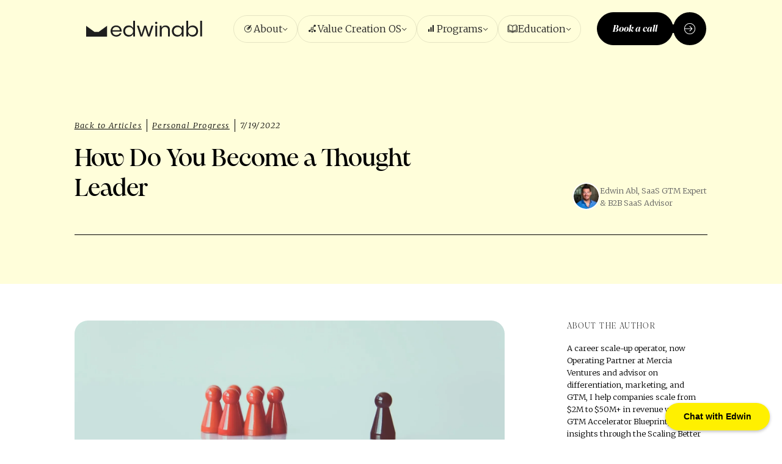

--- FILE ---
content_type: text/html
request_url: https://www.edwinabl.com/articles/how-do-you-become-a-thought-leader
body_size: 10920
content:
<!DOCTYPE html><!-- This site was created in Webflow. https://webflow.com --><!-- Last Published: Mon Nov 24 2025 23:32:12 GMT+0000 (Coordinated Universal Time) --><html data-wf-domain="www.edwinabl.com" data-wf-page="65bbc05b76ea7ab40ddc7d22" data-wf-site="65424f5ac6d31a132c8818c0" lang="en" data-wf-collection="65bbc05b76ea7ab40ddc7cac" data-wf-item-slug="how-do-you-become-a-thought-leader"><head><meta charset="utf-8"/><title>How Do You Become a Thought Leader?</title><meta content="Here you&#x27;ll find my article titled &quot;how do you become an effective thought leader?&quot;. Read the article here or sign up for my newsletter." name="description"/><meta content="How Do You Become a Thought Leader?" property="og:title"/><meta content="Here you&#x27;ll find my article titled &quot;how do you become an effective thought leader?&quot;. Read the article here or sign up for my newsletter." property="og:description"/><meta content="https://cdn.prod.website-files.com/65453eb72762ff252a9f515d/6554deffd21d8d6f7bed07c9_64ce551a19c2fe31de4810eb_How%2520Do%2520You%2520Become%2520A%2520Thought%2520Leadersmall.webp" property="og:image"/><meta content="How Do You Become a Thought Leader?" property="twitter:title"/><meta content="Here you&#x27;ll find my article titled &quot;how do you become an effective thought leader?&quot;. Read the article here or sign up for my newsletter." property="twitter:description"/><meta content="https://cdn.prod.website-files.com/65453eb72762ff252a9f515d/6554deffd21d8d6f7bed07c9_64ce551a19c2fe31de4810eb_How%2520Do%2520You%2520Become%2520A%2520Thought%2520Leadersmall.webp" property="twitter:image"/><meta property="og:type" content="website"/><meta content="summary_large_image" name="twitter:card"/><meta content="width=device-width, initial-scale=1" name="viewport"/><meta content="Webflow" name="generator"/><link href="https://cdn.prod.website-files.com/65424f5ac6d31a132c8818c0/css/edwinabl-new.webflow.shared.845244d46.min.css" rel="stylesheet" type="text/css"/><link href="https://fonts.googleapis.com" rel="preconnect"/><link href="https://fonts.gstatic.com" rel="preconnect" crossorigin="anonymous"/><script src="https://ajax.googleapis.com/ajax/libs/webfont/1.6.26/webfont.js" type="text/javascript"></script><script type="text/javascript">WebFont.load({  google: {    families: ["Merriweather:300,300italic,400,400italic,700,700italic,900,900italic","Changa One:400,400italic","Playfair Display:regular,500,600,700,italic,500italic,600italic,700italic","Poppins:300,300italic,regular,italic,500,500italic,600,600italic,700,700italic","Merriweather Sans:300,regular,500,600,700,800","Archivo:200,300,regular,500,600,700,800,900","IBM Plex Sans:200,300,regular,500,600,700","IBM Plex Mono:200,300,regular,500,600,700"]  }});</script><script type="text/javascript">!function(o,c){var n=c.documentElement,t=" w-mod-";n.className+=t+"js",("ontouchstart"in o||o.DocumentTouch&&c instanceof DocumentTouch)&&(n.className+=t+"touch")}(window,document);</script><link href="https://cdn.prod.website-files.com/65424f5ac6d31a132c8818c0/668fae193f471278ecb182c3_favicon.png" rel="shortcut icon" type="image/x-icon"/><link href="https://cdn.prod.website-files.com/65424f5ac6d31a132c8818c0/668fae20997dc812cbfe6757_webclip.png" rel="apple-touch-icon"/><link href="https://www.edwinabl.com/articles/how-do-you-become-a-thought-leader" rel="canonical"/><script async="" src="https://www.googletagmanager.com/gtag/js?id=G-2T2HKQTXR1"></script><script type="text/javascript">window.dataLayer = window.dataLayer || [];function gtag(){dataLayer.push(arguments);}gtag('set', 'developer_id.dZGVlNj', true);gtag('js', new Date());gtag('config', 'G-2T2HKQTXR1');</script><script id="mcjs">!function(c,h,i,m,p){m=c.createElement(h),p=c.getElementsByTagName(h)[0],m.async=1,m.src=i,p.parentNode.insertBefore(m,p)}(document,"script","https://chimpstatic.com/mcjs-connected/js/users/8b60920c39f7083af98c3871f/4c50240c5ce97322ae3f96d7e.js");</script>

<script>
    const urlPath = window.location.href
    if (urlPath.includes('_page=')) {
        const canonicalLink = document.querySelector("link[rel='canonical']");
        if (canonicalLink) {
            canonicalLink.href = urlPath
        } else {
            const link = document.createElement("link");
            link.setAttribute("rel", "canonical");
            link.setAttribute("href", urlPath);
            document.head.appendChild(link);
        }
    }
</script><style>
/* add custom cursor */
.typed-words::after {
  content: "|";
  display: inline;
  animation: blink 1s infinite;
}

/* custom cursor animation */
@keyframes blink {
  0% {
    opacity: 1;
  }
  50% {
    opacity: 0;
  }
  100% {
    opacity: 1;
  }
}
</style>

<script type="application/ld+json">
	    {
	      "@context": "https://schema.org/",
	      "@type": "Article",
	      "headline": "How Do You Become a Thought Leader",
	      "image": [
        	"https://cdn.prod.website-files.com/65453eb72762ff252a9f515d/6554deffd21d8d6f7bed07d0_64ce55169d9dd1b588620ee8_How%2520Do%2520You%2520Become%2520A%2520Thought%2520Leader.webp",
			"https://cdn.prod.website-files.com/65453eb72762ff252a9f515d/6554deffd21d8d6f7bed07c9_64ce551a19c2fe31de4810eb_How%2520Do%2520You%2520Become%2520A%2520Thought%2520Leadersmall.webp",
		  ],
	      "author": [{
	        "@type": "Person",
	        "name": "Edwin Abl",
	      }],
	      "datePublished": "Jun 20, 2025,
	      "dateModified": "Nov 07, 2024",
	    }
</script></head><body class="body"><div data-animation="default" class="navbar w-nav" data-easing2="ease" data-easing="ease-in" data-collapse="medium" data-w-id="b5b205f9-a347-fba4-2e3e-560bc2c11257" role="banner" data-duration="400" id="Navbar"><div class="black-nav-bg"></div><div class="navbar-wrapper"><a href="/" class="nav-logo-new w-nav-brand"><img loading="lazy" src="https://cdn.prod.website-files.com/65424f5ac6d31a132c8818c0/68554bf6bfa18c9836441945_Edwin%20Abl%20new%20logo.svg" alt="" class="nav-logo-img"/><img src="https://cdn.prod.website-files.com/65424f5ac6d31a132c8818c0/685559e2d235baa296beb271_logo-small.svg" loading="lazy" alt="" class="nav-logo-small"/></a><nav role="navigation" class="navigation-inner-wrapper w-nav-menu"><div data-delay="0" data-hover="true" class="nav-dropdown-wrapper w-dropdown"><div class="nav-menu-dd-toogle-new w-dropdown-toggle"><div class="nav-toogle-inner-wrapper"><div class="nav-toogle-icon"><img src="https://cdn.prod.website-files.com/65424f5ac6d31a132c8818c0/68553727903d09c74a199848_Frame%203.png" loading="lazy" alt="" class="image-100"/></div><div>About</div><div class="nav-dd-icon-new"><img loading="lazy" src="https://cdn.prod.website-files.com/65424f5ac6d31a132c8818c0/65452f3645424d3ea0a8ef88_nav-arrow-icon.svg" alt=""/></div></div><div class="nav-sub-text">The Path That Led Me Here</div></div><nav class="menu-nav-dd-list w-dropdown-list"><a href="/about" class="nav-link sub-menu w-inline-block"><div class="navigation-flex-wrapper"><div class="nav-dd-icon"><img src="https://cdn.prod.website-files.com/65424f5ac6d31a132c8818c0/68553eb678c90b26d8ab6341_about-5x.png" loading="lazy" alt=""/></div><div class="nav-link-dd">My Story</div></div><p class="paragraph-nav">The path that led me here.</p><div class="nav-divider"></div></a><a href="/recommendations" class="nav-link sub-menu w-inline-block"><div class="navigation-flex-wrapper"><div class="nav-dd-icon"><img src="https://cdn.prod.website-files.com/65424f5ac6d31a132c8818c0/68553bbc40bccfc9a1dd91fb_real%20world%20result.png" loading="lazy" alt=""/></div><div class="nav-link-dd">Real World Results</div></div><p class="paragraph-nav">Proven impact with investors and CEOS.</p><div class="nav-divider"></div></a><a href="/post-playbooks-manifesto" class="nav-link sub-menu w-inline-block"><div class="navigation-flex-wrapper"><div class="nav-dd-icon"><img src="https://cdn.prod.website-files.com/65424f5ac6d31a132c8818c0/68553dd3b2807a64ebe4c222_post%20playbook%20manifesto.png" loading="lazy" alt=""/></div><div class="nav-link-dd">Manifesto</div></div><p class="paragraph-nav">GTM has changed. Learn what&#x27;s next. </p><div class="nav-divider"></div></a></nav></div><div data-delay="0" data-hover="true" class="nav-dropdown-wrapper w-dropdown"><div class="nav-menu-dd-toogle-new w-dropdown-toggle"><div class="nav-toogle-inner-wrapper"><div class="nav-toogle-icon"><img src="https://cdn.prod.website-files.com/65424f5ac6d31a132c8818c0/6855470116303ebc9dcaf402_VC%20Platform.png" loading="lazy" alt="" class="image-100"/></div><div>Value Creation OS</div><div class="nav-dd-icon-new"><img loading="lazy" src="https://cdn.prod.website-files.com/65424f5ac6d31a132c8818c0/65452f3645424d3ea0a8ef88_nav-arrow-icon.svg" alt=""/></div></div><div class="nav-sub-text">A platform to scale portfolio companies.</div></div><nav class="menu-nav-dd-list w-dropdown-list"><a href="/strategic-differentiation-workshop" class="nav-link sub-menu w-inline-block"><div class="navigation-flex-wrapper"><div class="nav-dd-icon"><img src="https://cdn.prod.website-files.com/65424f5ac6d31a132c8818c0/685548ccdca4ca5dcc936021_Strategic%20Differentiation%20Workshop.png" loading="lazy" alt=""/></div><div class="nav-link-dd">Strategic Differentiation Sprint</div></div><p class="paragraph-nav">Define what makes the company win.</p><div class="nav-divider"></div></a><a href="/gtm-due-diligence" class="nav-link sub-menu w-inline-block"><div class="navigation-flex-wrapper"><div class="nav-dd-icon"><img src="https://cdn.prod.website-files.com/65424f5ac6d31a132c8818c0/6855492185d456ec0390ab5a_AI-Enabled%20GTM%20Due%20Diligence%20(Strategy).png" loading="lazy" alt=""/></div><div class="nav-link-dd">GTM Due Diligence (Diagnostic )</div></div><p class="paragraph-nav">Rapid due diligence. Decisions, not decks.<br/></p><div class="nav-divider"></div></a><a href="/gtm-accelerator" class="nav-link sub-menu w-inline-block"><div class="navigation-flex-wrapper"><div class="nav-dd-icon"><img src="https://cdn.prod.website-files.com/65424f5ac6d31a132c8818c0/685549524dfeeba1cbb78ff2_AI-Enabled%20GTM%20Accelerator%20(Execution).png" loading="lazy" alt=""/></div><div class="nav-link-dd">GTM Accelerator x AI (Execution)</div></div><p class="paragraph-nav">Alignment, simple workflows, and accountability.<br/></p><div class="nav-divider"></div></a><a href="/marketing-gtm-rescue" class="nav-link sub-menu hide w-inline-block"><div class="navigation-flex-wrapper"><div class="nav-dd-icon"><img src="https://cdn.prod.website-files.com/65424f5ac6d31a132c8818c0/68554a7d2d6c9fb6072fb849_High%20Potentials%20Program.png" loading="lazy" alt=""/></div><div class="nav-link-dd">Reset (Mid-Cycle)</div></div><p class="paragraph-nav">Cut noise. Re-align. Restart growth.<br/></p><div class="nav-divider"></div></a><a href="/insurance-operating-partner" class="nav-link sub-menu w-inline-block"><div class="navigation-flex-wrapper"><div class="nav-dd-icon"><img src="https://cdn.prod.website-files.com/65424f5ac6d31a132c8818c0/685549a201a81b22bd98bf39_AI-Enabled%20Leadership%20(Enablement).png" loading="lazy" alt=""/></div><div class="nav-link-dd">Operating Partner (Insurance)</div></div><p class="paragraph-nav">Embedded Operating Partner for ongoing accountability.</p><div class="nav-divider"></div></a></nav></div><div data-delay="0" data-hover="true" class="nav-dropdown-wrapper w-dropdown"><div class="nav-menu-dd-toogle-new w-dropdown-toggle"><div class="nav-toogle-inner-wrapper"><div class="nav-toogle-icon"><img src="https://cdn.prod.website-files.com/65424f5ac6d31a132c8818c0/6865524382065d1b38d1fdb3_programs%20icon.png" loading="lazy" alt="" class="image-100"/></div><div>Programs</div><div class="nav-dd-icon-new"><img loading="lazy" src="https://cdn.prod.website-files.com/65424f5ac6d31a132c8818c0/65452f3645424d3ea0a8ef88_nav-arrow-icon.svg" alt=""/></div></div><div class="nav-sub-text">For CEOs and Revenue Leaders.</div></div><nav class="menu-nav-dd-list min-width-236 w-dropdown-list"><a href="https://www.leanpov.com/" target="_blank" class="nav-link sub-menu w-inline-block"><div class="navigation-flex-wrapper"><div class="nav-dd-icon"><img src="https://cdn.prod.website-files.com/65424f5ac6d31a132c8818c0/68554a2fb9b4ed968195c278_Lean%20POV.png" loading="lazy" alt=""/></div><div class="nav-link-dd">Lean POV</div></div><p class="paragraph-nav">Sharpen your point of view.</p><div class="nav-divider"></div></a><a href="/gtm-sprints" class="nav-link sub-menu w-inline-block"><div class="navigation-flex-wrapper"><div class="nav-dd-icon"><img src="https://cdn.prod.website-files.com/65424f5ac6d31a132c8818c0/6855492185d456ec0390ab5a_AI-Enabled%20GTM%20Due%20Diligence%20(Strategy).png" loading="lazy" alt=""/></div><div class="nav-link-dd">GTM Sprints</div></div><div class="nav-divider"></div><p class="paragraph-nav">Fast GTM Fixes.</p></a><a href="/the-ai-leadership-blueprint" class="nav-link sub-menu w-inline-block"><div class="navigation-flex-wrapper"><div class="nav-dd-icon"><img src="https://cdn.prod.website-files.com/65424f5ac6d31a132c8818c0/685549524dfeeba1cbb78ff2_AI-Enabled%20GTM%20Accelerator%20(Execution).png" loading="lazy" alt=""/></div><div class="nav-link-dd">The AI Leadership Blueprint</div></div><p class="paragraph-nav">Use AI to improve team output.</p><div class="nav-divider"></div></a><a href="/new-revenue-leader-blueprint" class="nav-link sub-menu w-inline-block"><div class="navigation-flex-wrapper"><div class="nav-dd-icon"><img src="https://cdn.prod.website-files.com/65424f5ac6d31a132c8818c0/68554a7d2d6c9fb6072fb849_High%20Potentials%20Program.png" loading="lazy" alt=""/></div><div class="nav-link-dd">New Revenue Leader Blueprint</div></div><p class="paragraph-nav">Support high-potential leaders</p><div class="nav-divider"></div></a><a href="/the-cmo-1-blueprint" class="nav-link sub-menu w-inline-block"><div class="navigation-flex-wrapper"><div class="nav-dd-icon"><img src="https://cdn.prod.website-files.com/65424f5ac6d31a132c8818c0/68554ac44333cba05f7ff96c_CMO%20Accelerator.png" loading="lazy" alt=""/></div><div class="nav-link-dd">The CMO 1% Blueprint</div></div><p class="paragraph-nav">Level up your marketing lead.</p><div class="nav-divider"></div></a></nav></div><div data-delay="0" data-hover="true" class="nav-dropdown-wrapper w-dropdown"><div class="nav-menu-dd-toogle-new w-dropdown-toggle"><div class="nav-toogle-inner-wrapper"><div class="nav-toogle-icon"><img src="https://cdn.prod.website-files.com/65424f5ac6d31a132c8818c0/6855483a2ff3b61ecaf27010_free%20education.png" loading="lazy" alt="" class="image-100"/></div><div>Education</div><div class="nav-dd-icon-new"><img loading="lazy" src="https://cdn.prod.website-files.com/65424f5ac6d31a132c8818c0/65452f3645424d3ea0a8ef88_nav-arrow-icon.svg" alt=""/></div></div><div class="nav-sub-text">Free GTM resources for you.</div></div><nav class="menu-nav-dd-list min-width-182 w-dropdown-list"><a href="/articles" class="nav-link sub-menu w-inline-block"><div class="navigation-flex-wrapper"><div class="nav-dd-icon"><img src="https://cdn.prod.website-files.com/65424f5ac6d31a132c8818c0/68554a2fb9b4ed968195c278_Lean%20POV.png" loading="lazy" alt=""/></div><div class="nav-link-dd">Articles</div></div><p class="paragraph-nav">GTM lessons.</p><div class="nav-divider"></div></a><a href="/newsletter" class="nav-link sub-menu w-inline-block"><div class="navigation-flex-wrapper"><div class="nav-dd-icon"><img src="https://cdn.prod.website-files.com/65424f5ac6d31a132c8818c0/68554b5f12880a4b5b9aa1ea_Newsletter.png" loading="lazy" alt=""/></div><div class="nav-link-dd">Newsletter</div></div><p class="paragraph-nav">Weekly, useful.</p><div class="nav-divider"></div></a></nav></div><div class="menu-btn-wrapper"><a data-w-id="8fffafc4-f7c3-09c9-795b-ebb5790aeebd" href="/book-a-call" class="double-button w-inline-block"><div class="button db"><div>Book a call</div><div class="btr-rectangle"></div></div><div class="round-btn"><div class="btn-img"><img loading="lazy" src="https://cdn.prod.website-files.com/65424f5ac6d31a132c8818c0/65ba5105ba879a45dfa8b9b0_double-btn-icon.svg" alt=""/></div></div></a></div></nav><div class="menu-nav-button w-nav-button"><div class="nac-bt-line"></div><div class="nac-bt-line2"></div></div><div class="nav-wrapper"></div></div></div><section class="section cc-light-yellow pb-80"><div class="section-wrapper"><div class="category-heading-wrapper bototom-align"><div class="wrapper-max-width-764"><div class="hor-flex-wrapper gap-0"><a href="/articles" class="category-data">Back to Articles</a><a href="/category/personal-progress" class="category-data">Personal Progress</a><a href="#" class="category-data w-dyn-bind-empty"></a><a href="#" class="category-data w-dyn-bind-empty"></a><p class="category-data border">7/19/2022</p></div><h1 class="title-46 black _700">How Do You Become a Thought Leader</h1></div><div class="wrapper-max-width-250 hor-flex"><div class="edwin-briefing-photo-block _50"><img loading="lazy" src="https://cdn.prod.website-files.com/65453eb72762ff252a9f515d/655125d8b9e40d7795138e04_author-photo.webp" alt=""/></div><div class="paragraph-xs grey">Edwin Abl, SaaS GTM Expert &amp; B2B SaaS Advisor</div></div></div></div></section><section class="section padding-top60"><div class="section-wrapper relative"><div class="hor-flex-wrapper align-top related mob-vert"><div class="article-inner-wrapper"><div style="background-image:url(&quot;https://cdn.prod.website-files.com/65453eb72762ff252a9f515d/6554deffd21d8d6f7bed07d0_64ce55169d9dd1b588620ee8_How%2520Do%2520You%2520Become%2520A%2520Thought%2520Leader.webp&quot;)" class="article-main-img-block"></div><div class="article-rich-text w-richtext"><p>It&#x27;s helpful regardless of your role to build a personal brand into the market. Most people aren&#x27;t comfortable with becoming a &#x27;thought leader&#x27;. My perspective is that it&#x27;s stupid to define that as the initial goal. It&#x27;s too self-indulgent. </p><p>Instead just think how you can help people learn something valuable from your experience. Everyone has unique experience to tell your story. There will always be someone who it can potentially help. </p><p>‍<strong>&gt; Think of it like this: </strong><br/><br/>+ What do you know <br/>+ What are you an expert in<br/>+ How do you know what you know <br/>+ What taught you <br/>+ Who taught you <br/>+ What was moment in time you learned that lesson <br/>+ This is who I am and this is exactly what I do <br/><br/>Repeat the process and distribute over and over. And don&#x27;t try to teach people something you don&#x27;t know about i.e. If you haven&#x27;t scaled a business to $100M - don&#x27;t write a blog post called &#x27;How I scaled my business to $100M :) </p><p>The more you stick to your area of knowledge the more genuine the communication. </p></div></div><div class="wrapper-max-width-260 fixed"><div class="paragraph-xs _200 cap">about the author</div><div class="spacer-15"></div><div class="paragraph-xs">A career scale-up operator, now Operating Partner at Mercia Ventures and advisor on differentiation, marketing, and GTM, I help companies scale from $2M to $50M+ in revenue with the GTM Accelerator Blueprint, sharing insights through the Scaling Better newsletter and supporting growth with GTM Sprints and Due Diligence reviews.</div><div class="spacer-15"></div><a href="https://www.linkedin.com/in/edwinabl" target="_blank" class="edwin-briefing-photo-block _44 w-inline-block"><img loading="lazy" src="https://cdn.prod.website-files.com/65424f5ac6d31a132c8818c0/65b6a610304fbe675c9f4cad_ln-blog-icom.svg" alt=""/></a></div></div></div></section><section class="section cc-yellow conclusion w-condition-invisible"><div class="section-wrapper"><div class="conclusion-wrapper"><div class="title-36">In conclusion</div><div class="article-rich-text conclusion w-dyn-bind-empty w-richtext"></div><div class="cell-title size-26 _500">Good luck out there!</div></div></div></section><section class="section cc-light-yellow"><div class="section-wrapper"><h2 class="sub-heading mobile-26">Recommended from Edwin Abl</h2><div class="a-rec-list-wrapper w-dyn-list"><div role="list" class="recommendation-grid w-dyn-items"><div role="listitem" class="w-dyn-item"><a href="/articles/clear-messaging-wins" class="catgory-article-cell white w-inline-block"><div style="background-image:url(&quot;https://cdn.prod.website-files.com/65453eb72762ff252a9f515d/68567d297a5b94d7dc7be22b_Screenshot%202025-06-21%20at%2010.36.26.png&quot;)" class="c-article-image-block recomm"></div><div class="c-article-content-block recomm"><div class="hor-flex-wrapper gap-0"><p fs-cmsfilter-field="category1" class="category-data small">Marketing</p><p fs-cmsfilter-field="category2" class="category-data small">SaaS GTM</p><p fs-cmsfilter-field="category3" class="category-data w-dyn-bind-empty"></p><p fs-cmsfilter-field="date" class="category-data border small">6/19/2025</p></div><div fs-cmsfilter-field="name" class="cell-title size-26">Clear Messaging Wins</div><p class="paragraph-medium black pb-10">Grab a pen. This will take five minutes and save you weeks.If you&#x27;re a founder or revenue leader, here&#x27;s how to test whether your messaging is clear, sharp, and doing its job.Write down these nine things:Three results your clients get from working with you.Three characteristics of your ideal client.Three reasons that the ideal client might not hire you.Your messaging isn&#x27;t ready if you can&#x27;t write it clearly and quickly. If you can write it, but it&#x27;s not addressed across your website, pitch deck, LinkedIn, and sales collateral, you&#x27;re probably losing deals you should be winning.Here&#x27;s what this looks like in practice. Say you&#x27;re a SaaS company that helps HR teams streamline employee onboarding:</p><div class="c-article-bottom-block mob-hor"><div class="article-author-wrapper"><div class="wrapper-max-width-250 hor-flex"><div class="edwin-briefing-photo-block _50"><img loading="lazy" src="https://cdn.prod.website-files.com/65453eb72762ff252a9f515d/655125d8b9e40d7795138e04_author-photo.webp" alt=""/></div><div class="paragraph-xs grey">Edwin Abl, SaaS GTM Expert &amp; B2B SaaS Advisor</div></div></div><div class="article-link-block"><img src="https://cdn.prod.website-files.com/65424f5ac6d31a132c8818c0/65b42cd602cadfb41e7c112a_article%20link%20block.svg" loading="lazy" alt=""/></div></div></div></a></div><div role="listitem" class="w-dyn-item"><a href="/articles/ai-is-coming-for-us" class="catgory-article-cell white w-inline-block"><div style="background-image:url(&quot;https://cdn.prod.website-files.com/65453eb72762ff252a9f515d/684c5e2b7b45794cd74e6fad_Substack%20Post%20Template.png&quot;)" class="c-article-image-block recomm"></div><div class="c-article-content-block recomm"><div class="hor-flex-wrapper gap-0"><p fs-cmsfilter-field="category1" class="category-data small">SaaS GTM</p><p fs-cmsfilter-field="category2" class="category-data small w-dyn-bind-empty"></p><p fs-cmsfilter-field="category3" class="category-data w-dyn-bind-empty"></p><p fs-cmsfilter-field="date" class="category-data border small">6/14/2025</p></div><div fs-cmsfilter-field="name" class="cell-title size-26">AI is coming for us (here&#x27;s a plan)</div><p class="paragraph-medium black pb-10">Last week, I reviewed a GTM plan for a startup gearing up to raise its Series A. The startup had a good product, a credible team, and solid revenue. But what stood out wasn&#x27;t what they were doing. It was what they hadn&#x27;t considered.There is no mention of how AI would reshape their customer journey, no plan for how their team structure might evolve, and no visibility into how automation might impact what they need humans to do in their GTM motion. And this isn&#x27;t rare—it&#x27;s most teams I speak to.</p><div class="c-article-bottom-block mob-hor"><div class="article-author-wrapper"><div class="wrapper-max-width-250 hor-flex"><div class="edwin-briefing-photo-block _50"><img loading="lazy" src="https://cdn.prod.website-files.com/65453eb72762ff252a9f515d/655125d8b9e40d7795138e04_author-photo.webp" alt=""/></div><div class="paragraph-xs grey">Edwin Abl, SaaS GTM Expert &amp; B2B SaaS Advisor</div></div></div><div class="article-link-block"><img src="https://cdn.prod.website-files.com/65424f5ac6d31a132c8818c0/65b42cd602cadfb41e7c112a_article%20link%20block.svg" loading="lazy" alt=""/></div></div></div></a></div><div role="listitem" class="w-dyn-item"><a href="/articles/7-value-creation-levers-for-2025-with-action-steps" class="catgory-article-cell white w-inline-block"><div style="background-image:url(&quot;https://cdn.prod.website-files.com/65453eb72762ff252a9f515d/681e31d5163512f3538d49d8_Substack%20Post%20Template%20(2).png&quot;)" class="c-article-image-block recomm"></div><div class="c-article-content-block recomm"><div class="hor-flex-wrapper gap-0"><p fs-cmsfilter-field="category1" class="category-data small">SaaS GTM</p><p fs-cmsfilter-field="category2" class="category-data small w-dyn-bind-empty"></p><p fs-cmsfilter-field="category3" class="category-data w-dyn-bind-empty"></p><p fs-cmsfilter-field="date" class="category-data border small">5/10/2025</p></div><div fs-cmsfilter-field="name" class="cell-title size-26">7 Value Creation Levers for 2025 (With Action Steps)</div><p class="paragraph-medium black pb-10">One of the most common questions I hear from investors is, &quot;How do we drive or impact value creation?&quot; CEOs might not think about value creation, but that&#x27;s the game. Ultimately, value creation for CEOs is a good exit strategy driven by growth—value creation equals growth. The upside is that it benefits everyone.</p><div class="c-article-bottom-block mob-hor"><div class="article-author-wrapper"><div class="wrapper-max-width-250 hor-flex"><div class="edwin-briefing-photo-block _50"><img loading="lazy" src="" alt="" class="w-dyn-bind-empty"/></div><div class="paragraph-xs grey">Edwin Abl, SaaS GTM Expert &amp; B2B SaaS Advisor</div></div></div><div class="article-link-block"><img src="https://cdn.prod.website-files.com/65424f5ac6d31a132c8818c0/65b42cd602cadfb41e7c112a_article%20link%20block.svg" loading="lazy" alt=""/></div></div></div></a></div></div></div><div class="vert-flex-wrapper"><a href="/articles" class="button w-button">See More Recommendations</a></div></div></section><section class="section ptb-100"><div class="section-wrapper"><div class="wrapper-max-width-800 center"><h2 class="h2 size-30 _500 cap">Whenever you&#x27;re ready, there are 3 ways I can help you:</h2></div><div class="w-layout-grid help-grid padding-top"><div id="w-node-c66fce0c-26e8-08f1-9fab-a19892b45dbf-0ddc7d22" class="help-cell hightlights-45 _1"><div class="cell-title mobile-30">Due Diligence</div><p class="paragraph _20">A bespoke framework and capability model &#x27;DEMAND KARMA&#x27; that delivers DD services to investors, VC firms and CEOs.</p><div class="help-link-wrapper"><a href="/gtm-due-diligence" class="comp-tab-link black cc-decoration">Learn more</a><div class="learn-more-icon"><img src="https://cdn.prod.website-files.com/65424f5ac6d31a132c8818c0/65ac04cec0436e01dc9b43a4_learn-more%20icon.svg" loading="lazy" alt=""/></div></div><div class="help-icon-block"><img src="https://cdn.prod.website-files.com/65424f5ac6d31a132c8818c0/65aa96db2d917ed2257c5238_due-diligence-round-icon.svg" loading="lazy" alt="" class="help-icon-img"/></div></div><div id="w-node-c66fce0c-26e8-08f1-9fab-a19892b45dcb-0ddc7d22" class="help-cell hightlights-45 _2"><div class="cell-title">Retained Advisory</div><p class="paragraph _20">Retained advisory at funded scale-ups. A simple monthly fee. Helping CEOs build a scalable marketing machine. (Booked out until December)</p><div class="help-link-wrapper"><a href="/gtm-accelerator" class="comp-tab-link black cc-decoration">Learn more</a><div class="learn-more-icon"><img src="https://cdn.prod.website-files.com/65424f5ac6d31a132c8818c0/65ac04cec0436e01dc9b43a4_learn-more%20icon.svg" loading="lazy" alt=""/></div></div><div class="help-icon-block"><img src="https://cdn.prod.website-files.com/65424f5ac6d31a132c8818c0/65aa96db0693ed33884afa21_advisory-round-icon.svg" loading="lazy" alt="" class="help-icon-img"/></div></div><div id="w-node-c66fce0c-26e8-08f1-9fab-a19892b45dd7-0ddc7d22" class="help-cell hightlights-45 _3"><div class="cell-title">Mentoring &amp; Coaching</div><p class="paragraph _20">Book time on my calendar to work through a standalone project or to get answers to your most pressing marketing strategy and execution questions.</p><div class="help-link-wrapper"><a href="/gtm-bootcamp" class="comp-tab-link black cc-decoration">Learn more</a><div class="learn-more-icon"><img src="https://cdn.prod.website-files.com/65424f5ac6d31a132c8818c0/65ac04cec0436e01dc9b43a4_learn-more%20icon.svg" loading="lazy" alt=""/></div></div><div class="help-icon-block"><img src="https://cdn.prod.website-files.com/65424f5ac6d31a132c8818c0/65aa96db9069368337da3427_mentoring-round-icon.svg" loading="lazy" alt="" class="help-icon-img"/></div></div></div></div></section><section class="section footer-new"><div class="section-wrapper"><div class="footer-grid"><div id="w-node-ae431dc0-1487-5ee2-c108-6204e38b81ea-e38b81e7" class="footer-left-cell"><div class="digest-content-wrapper--footer left"><div class="black-subtitle white">[ Scale smarter weekly ]</div><div class="spacer-10 mb-3"></div><div class="h2 size-30 _700 white mb-40">Subscribe To Begin</div><div class="spacer-14"></div><div class="wrapper-max-width-515 mb-none"><p class="paragraph white">Every Saturday at 11:30 GMT, I publish Scale Smarter  that includes what I learn, and learning about what works in modern marketing, GTM and practical insights for scaling.</p></div><div class="join-form-block mob-bt-0 vert w-form"><form id="wf-form-Weekly-Briefing-Footer-Subscribe" name="wf-form-Weekly-Briefing-Footer-Subscribe" data-name="Weekly Briefing Footer Subscribe" redirect="https://www.edwinabl.com/thank-you" data-redirect="https://www.edwinabl.com/thank-you" action="https://edwinabl.us5.list-manage.com/subscribe/post?u=8b60920c39f7083af98c3871f&amp;amp;id=d30728a52d&amp;amp;f_id=00e343edf0" method="post" class="digest-form footer" data-wf-page-id="65bbc05b76ea7ab40ddc7d22" data-wf-element-id="ae431dc0-1487-5ee2-c108-6204e38b81f6"><input class="join-input bg-color mb-height w-input" maxlength="256" name="EMAIL" data-name="EMAIL" placeholder="name@company.com" type="email" id="EMAIL" required=""/><input class="hidden-field w-input" maxlength="256" name="PAGE_SRC" data-name="PAGE_SRC" placeholder="Example Text" type="text" required=""/><input type="submit" data-wait="Please wait..." class="submit-button white hover mb-height w-button" value="Subscribe"/></form><div class="ss-message w-form-done"><div>Thank you! Your submission has been received!</div></div><div class="er-message w-form-fail"><div>Oops! Something went wrong while submitting the form.</div></div></div></div></div><div id="w-node-_9953d770-102e-d036-9a99-292732b6e8cc-e38b81e7" class="footer-inner-grid"><div id="w-node-ae431dc0-1487-5ee2-c108-6204e38b8242-e38b81e7" class="footer-cl"><div class="footer-nav-link title no-clickable"><div class="footer-icon-block"><img src="https://cdn.prod.website-files.com/65424f5ac6d31a132c8818c0/68556befb2807a64eb02db47_VC%20Platform%20footer.png" loading="lazy" alt=""/></div><div>Value Creation OS</div></div><a href="/strategic-differentiation-workshop" class="footer-nav-link w-inline-block"><div>Strategic Differentiation Sprint</div></a><a href="/gtm-due-diligence" class="footer-nav-link w-inline-block"><div>Diagnostic (GTM Due Diligence)</div></a><a href="/gtm-accelerator" class="footer-nav-link w-inline-block"><div>Accelerator x AI (Post-Deal Execution)</div></a><a href="/marketing-gtm-rescue" class="footer-nav-link hide w-inline-block"><div>Reset (Mid-Cycle)</div></a><a href="/insurance-operating-partner" class="footer-nav-link w-inline-block"><div>Insurance (Operating Partner)</div></a></div><div id="w-node-ae431dc0-1487-5ee2-c108-6204e38b8258-e38b81e7" class="footer-cl"><div class="footer-nav-link title no-clickable"><div class="footer-icon-block"><img src="https://cdn.prod.website-files.com/65424f5ac6d31a132c8818c0/68556c70a91573d1c34b8adc_programs%20footer.png" loading="lazy" alt=""/></div><div>Programs</div></div><a href="https://www.leanpov.com/" target="_blank" class="footer-nav-link w-inline-block"><div>Lean POV</div></a><a href="/gtm-sprints" class="footer-nav-link w-inline-block"><div>GTM Sprints</div></a><a href="/the-ai-leadership-blueprint" class="footer-nav-link w-inline-block"><div>The AI Leadership Blueprint</div></a><a href="/new-revenue-leader-blueprint" class="footer-nav-link w-inline-block"><div>New Revenue Leader Blueprint</div></a><a href="/the-cmo-1-blueprint" class="footer-nav-link w-inline-block"><div>The CMO 1% Blueprint</div></a></div><div id="w-node-ae431dc0-1487-5ee2-c108-6204e38b826b-e38b81e7" class="footer-cl"><div class="footer-nav-link title no-clickable"><div class="footer-icon-block"><img src="https://cdn.prod.website-files.com/65424f5ac6d31a132c8818c0/68556c8a885604aeade07119_about%20footer.png" loading="lazy" alt=""/></div><div>About</div></div><a href="/about" class="footer-nav-link w-inline-block"><div>My Story</div></a><a href="/recommendations" class="footer-nav-link w-inline-block"><div>Real World Results</div></a><a href="/post-playbooks-manifesto" class="footer-nav-link w-inline-block"><div>Manifesto</div></a></div><div id="w-node-_374cceca-e2a9-2b0f-250b-f988db2d5876-e38b81e7" class="footer-cl"><div class="footer-nav-link title no-clickable"><div class="footer-icon-block"><img src="https://cdn.prod.website-files.com/65424f5ac6d31a132c8818c0/68556befb2807a64eb02db47_VC%20Platform%20footer.png" loading="lazy" alt=""/></div><div>Free Education</div></div><a href="/articles" class="footer-nav-link w-inline-block"><div>Articles</div></a><a href="/newsletter" class="footer-nav-link w-inline-block"><div>Newsletter</div></a></div></div><div class="footer-mobile-dropdown-wrapper"><div data-hover="false" data-delay="0" class="footer-navigation-dropdown w-dropdown"><div class="footer-nav-dd-toogle w-dropdown-toggle"><div class="footer-toogle-inner-wrapper"><div class="footer-dd-title-wrapper"><div class="footer-icon-block"><img src="https://cdn.prod.website-files.com/65424f5ac6d31a132c8818c0/68556befb2807a64eb02db47_VC%20Platform%20footer.png" loading="lazy" alt=""/></div><div>Value Creation OS</div></div><div class="footer-description">Built to scale portfolio companies.</div></div><div class="footer-dd-icon"><img src="https://cdn.prod.website-files.com/65424f5ac6d31a132c8818c0/6831ec63b1d60ed173a69d70_footer%20dd%20icon.svg" loading="lazy" alt=""/></div></div><nav class="footer-nav-dd-list w-dropdown-list"><a href="/strategic-differentiation-workshop" class="footer-nav-link w-inline-block"><div>Strategic Differentiation Sprint</div></a><a href="/gtm-due-diligence" class="footer-nav-link w-inline-block"><div>Diagnostic (GTM Due Diligence)</div></a><a href="/gtm-accelerator" class="footer-nav-link w-inline-block"><div>Accelerator x AI (Post-Deal Execution)</div></a><a href="/marketing-gtm-rescue" class="footer-nav-link hide w-inline-block"><div>Reset (Mid-Cycle)</div></a><a href="/insurance-operating-partner" class="footer-nav-link w-inline-block"><div>Insurance (Operating Partner)</div></a></nav></div><div data-hover="false" data-delay="0" class="footer-navigation-dropdown w-dropdown"><div class="footer-nav-dd-toogle w-dropdown-toggle"><div class="footer-toogle-inner-wrapper"><div class="footer-dd-title-wrapper"><div class="footer-icon-block"><img src="https://cdn.prod.website-files.com/65424f5ac6d31a132c8818c0/68556c70a91573d1c34b8adc_programs%20footer.png" loading="lazy" alt=""/></div><div>Programs</div></div><div class="footer-description">For CEOs and Revenue Leaders.</div></div><div class="footer-dd-icon"><img src="https://cdn.prod.website-files.com/65424f5ac6d31a132c8818c0/6831ec63b1d60ed173a69d70_footer%20dd%20icon.svg" loading="lazy" alt=""/></div></div><nav class="footer-nav-dd-list w-dropdown-list"><a href="https://www.leanpov.com/" target="_blank" class="footer-nav-link w-inline-block"><div>Lean POV</div></a><a href="/gtm-sprints" class="footer-nav-link w-inline-block"><div>GTM Sprints</div></a><a href="/the-ai-leadership-blueprint" class="footer-nav-link w-inline-block"><div>The AI Leadership Blueprint</div></a><a href="/new-revenue-leader-blueprint" class="footer-nav-link w-inline-block"><div>New Revenue Leader Blueprint</div></a><a href="/the-cmo-1-blueprint" class="footer-nav-link w-inline-block"><div>The CMO 1% Blueprint</div></a></nav></div><div data-hover="false" data-delay="0" class="footer-navigation-dropdown w-dropdown"><div class="footer-nav-dd-toogle w-dropdown-toggle"><div class="footer-toogle-inner-wrapper"><div class="footer-dd-title-wrapper"><div class="footer-icon-block"><img src="https://cdn.prod.website-files.com/65424f5ac6d31a132c8818c0/68556c8a885604aeade07119_about%20footer.png" loading="lazy" alt=""/></div><div>About</div></div><div class="footer-description">Who we work with. What works.</div></div><div class="footer-dd-icon"><img src="https://cdn.prod.website-files.com/65424f5ac6d31a132c8818c0/6831ec63b1d60ed173a69d70_footer%20dd%20icon.svg" loading="lazy" alt=""/></div></div><nav class="footer-nav-dd-list w-dropdown-list"><a href="/about" class="footer-nav-link w-inline-block"><div>My Story</div></a><a href="/recommendations" class="footer-nav-link w-inline-block"><div>Real World Results</div></a><a href="/post-playbooks-manifesto" class="footer-nav-link w-inline-block"><div>Manifesto</div></a></nav></div><div data-hover="false" data-delay="0" class="footer-navigation-dropdown w-dropdown"><div class="footer-nav-dd-toogle w-dropdown-toggle"><div class="footer-toogle-inner-wrapper"><div class="footer-dd-title-wrapper"><div class="footer-icon-block"><img src="https://cdn.prod.website-files.com/65424f5ac6d31a132c8818c0/68556ca3cfabcd7dffcac5ec_free%20education%20footer.png" loading="lazy" alt=""/></div><div>Free Education</div></div><div class="footer-description">Built to scale portfolio companies.</div></div><div class="footer-dd-icon"><img src="https://cdn.prod.website-files.com/65424f5ac6d31a132c8818c0/6831ec63b1d60ed173a69d70_footer%20dd%20icon.svg" loading="lazy" alt=""/></div></div><nav class="footer-nav-dd-list w-dropdown-list"><a href="/articles" class="footer-nav-link w-inline-block"><div>Articles</div></a><a href="/newsletter" class="footer-nav-link w-inline-block"><div>Newsletter</div></a></nav></div></div></div><div class="fotter-wrapper"><div id="w-node-ae431dc0-1487-5ee2-c108-6204e38b827d-e38b81e7" class="footer-text">All Rights Reserved. © 2025 Demand Karma Limited</div><div class="foter-bottom-right"><div class="hor-flex-wrapper mb-vert"><div class="footer-text">Design by: <a href="https://www.linkedin.com/in/valentyna-bakhal-626709175/" target="_blank" class="span-link white">Valentyna Bakhal</a></div><div class="text-divider mb-none"></div><div class="footer-text">Development by: <a href="https://www.linkedin.com/in/antonina-borysenko-a2720b2b1/" target="_blank" class="span-link white">Antonina Borysenko</a></div></div><a href="#" class="footer-link-block w-inline-block"><img src="https://cdn.prod.website-files.com/65424f5ac6d31a132c8818c0/68556f10b9b4ed9681ac6070_footer-arrow.svg" loading="lazy" alt="" class="footer-arrow"/></a></div></div></div></section><div class="w-embed w-script"><!-- Calendly badge widget begin -->
<link href="https://assets.calendly.com/assets/external/widget.css" rel="stylesheet">
<script src="https://assets.calendly.com/assets/external/widget.js" type="text/javascript" async></script>
<script type="text/javascript">window.onload = function() { Calendly.initBadgeWidget({ url: 'https://calendly.com/edabl/sprints?hide_event_type_details=1&hide_gdpr_banner=1&primary_color=fff000', text: 'Chat with Edwin', color: '#fff000', textColor: '#000000', branding: undefined }); }</script>
<!-- Calendly badge widget end --></div><script src="https://d3e54v103j8qbb.cloudfront.net/js/jquery-3.5.1.min.dc5e7f18c8.js?site=65424f5ac6d31a132c8818c0" type="text/javascript" integrity="sha256-9/aliU8dGd2tb6OSsuzixeV4y/faTqgFtohetphbbj0=" crossorigin="anonymous"></script><script src="https://cdn.prod.website-files.com/65424f5ac6d31a132c8818c0/js/webflow.schunk.36b8fb49256177c8.js" type="text/javascript"></script><script src="https://cdn.prod.website-files.com/65424f5ac6d31a132c8818c0/js/webflow.6bed045e.dae920d914cfef7a.js" type="text/javascript"></script><script>
document.addEventListener("DOMContentLoaded", () => {
  // Находим все формы на странице
  const forms = document.querySelectorAll("form");

  forms.forEach(form => {
    // Проверяем, есть ли в форме нужное поле page_url
    const urlField = form.querySelector('input[name="page_url"]');
    if (!urlField) return;

    // Заполняем поле при загрузке
    urlField.value = window.location.href;

    // Перезаписываем значение прямо перед сабмитом
    form.addEventListener("submit", () => {
      urlField.value = window.location.href;
    });
  });
});
</script>

 <script>
document.addEventListener("DOMContentLoaded", function () {

  function setPageSrcValues() {
    const fields = document.querySelectorAll('input[name="PAGE_SRC"]');
    if (fields.length === 0) {
      console.log("PAGE_SRC NOT FOUND on page");
    } else {
      fields.forEach(f => {
        f.value = window.location.pathname;
        console.log("PAGE_SRC SET TO:", f.value);
      });
    }
  }


  document.addEventListener("click", function(e) {
    if (e.target.closest("form")) {
      setPageSrcValues();
    }
  });

  document.addEventListener("submit", function() {
    setPageSrcValues();
  }, true);

});
</script>

<script src="https://cdnjs.cloudflare.com/ajax/libs/typed.js/2.0.10/typed.min.js"></script>

<script>
  var typed = new Typed(".typed-words", {
  strings: ["Scale Smarter", "Unlock your potential", "Unlock the power of B2B SaaS marketing excellence", "Unlock a mindful lifestyle with my actionable insights"],
  typeSpeed: 75,
  backSpeed: 50,
  backDelay: 800,
  startDelay: 500,
  loop: true,
  showCursor: false,
  cursorChar: "|",
  attr: null,
});
</script></body></html>

--- FILE ---
content_type: text/css
request_url: https://cdn.prod.website-files.com/65424f5ac6d31a132c8818c0/css/edwinabl-new.webflow.shared.845244d46.min.css
body_size: 113932
content:
html{-webkit-text-size-adjust:100%;-ms-text-size-adjust:100%;font-family:sans-serif}body{margin:0}article,aside,details,figcaption,figure,footer,header,hgroup,main,menu,nav,section,summary{display:block}audio,canvas,progress,video{vertical-align:baseline;display:inline-block}audio:not([controls]){height:0;display:none}[hidden],template{display:none}a{background-color:#0000}a:active,a:hover{outline:0}abbr[title]{border-bottom:1px dotted}b,strong{font-weight:700}dfn{font-style:italic}h1{margin:.67em 0;font-size:2em}mark{color:#000;background:#ff0}small{font-size:80%}sub,sup{vertical-align:baseline;font-size:75%;line-height:0;position:relative}sup{top:-.5em}sub{bottom:-.25em}img{border:0}svg:not(:root){overflow:hidden}hr{box-sizing:content-box;height:0}pre{overflow:auto}code,kbd,pre,samp{font-family:monospace;font-size:1em}button,input,optgroup,select,textarea{color:inherit;font:inherit;margin:0}button{overflow:visible}button,select{text-transform:none}button,html input[type=button],input[type=reset]{-webkit-appearance:button;cursor:pointer}button[disabled],html input[disabled]{cursor:default}button::-moz-focus-inner,input::-moz-focus-inner{border:0;padding:0}input{line-height:normal}input[type=checkbox],input[type=radio]{box-sizing:border-box;padding:0}input[type=number]::-webkit-inner-spin-button,input[type=number]::-webkit-outer-spin-button{height:auto}input[type=search]{-webkit-appearance:none}input[type=search]::-webkit-search-cancel-button,input[type=search]::-webkit-search-decoration{-webkit-appearance:none}legend{border:0;padding:0}textarea{overflow:auto}optgroup{font-weight:700}table{border-collapse:collapse;border-spacing:0}td,th{padding:0}@font-face{font-family:webflow-icons;src:url([data-uri])format("truetype");font-weight:400;font-style:normal}[class^=w-icon-],[class*=\ w-icon-]{speak:none;font-variant:normal;text-transform:none;-webkit-font-smoothing:antialiased;-moz-osx-font-smoothing:grayscale;font-style:normal;font-weight:400;line-height:1;font-family:webflow-icons!important}.w-icon-slider-right:before{content:""}.w-icon-slider-left:before{content:""}.w-icon-nav-menu:before{content:""}.w-icon-arrow-down:before,.w-icon-dropdown-toggle:before{content:""}.w-icon-file-upload-remove:before{content:""}.w-icon-file-upload-icon:before{content:""}*{box-sizing:border-box}html{height:100%}body{color:#333;background-color:#fff;min-height:100%;margin:0;font-family:Arial,sans-serif;font-size:14px;line-height:20px}img{vertical-align:middle;max-width:100%;display:inline-block}html.w-mod-touch *{background-attachment:scroll!important}.w-block{display:block}.w-inline-block{max-width:100%;display:inline-block}.w-clearfix:before,.w-clearfix:after{content:" ";grid-area:1/1/2/2;display:table}.w-clearfix:after{clear:both}.w-hidden{display:none}.w-button{color:#fff;line-height:inherit;cursor:pointer;background-color:#3898ec;border:0;border-radius:0;padding:9px 15px;text-decoration:none;display:inline-block}input.w-button{-webkit-appearance:button}html[data-w-dynpage] [data-w-cloak]{color:#0000!important}.w-code-block{margin:unset}pre.w-code-block code{all:inherit}.w-optimization{display:contents}.w-webflow-badge,.w-webflow-badge>img{box-sizing:unset;width:unset;height:unset;max-height:unset;max-width:unset;min-height:unset;min-width:unset;margin:unset;padding:unset;float:unset;clear:unset;border:unset;border-radius:unset;background:unset;background-image:unset;background-position:unset;background-size:unset;background-repeat:unset;background-origin:unset;background-clip:unset;background-attachment:unset;background-color:unset;box-shadow:unset;transform:unset;direction:unset;font-family:unset;font-weight:unset;color:unset;font-size:unset;line-height:unset;font-style:unset;font-variant:unset;text-align:unset;letter-spacing:unset;-webkit-text-decoration:unset;text-decoration:unset;text-indent:unset;text-transform:unset;list-style-type:unset;text-shadow:unset;vertical-align:unset;cursor:unset;white-space:unset;word-break:unset;word-spacing:unset;word-wrap:unset;transition:unset}.w-webflow-badge{white-space:nowrap;cursor:pointer;box-shadow:0 0 0 1px #0000001a,0 1px 3px #0000001a;visibility:visible!important;opacity:1!important;z-index:2147483647!important;color:#aaadb0!important;overflow:unset!important;background-color:#fff!important;border-radius:3px!important;width:auto!important;height:auto!important;margin:0!important;padding:6px!important;font-size:12px!important;line-height:14px!important;text-decoration:none!important;display:inline-block!important;position:fixed!important;inset:auto 12px 12px auto!important;transform:none!important}.w-webflow-badge>img{position:unset;visibility:unset!important;opacity:1!important;vertical-align:middle!important;display:inline-block!important}h1,h2,h3,h4,h5,h6{margin-bottom:10px;font-weight:700}h1{margin-top:20px;font-size:38px;line-height:44px}h2{margin-top:20px;font-size:32px;line-height:36px}h3{margin-top:20px;font-size:24px;line-height:30px}h4{margin-top:10px;font-size:18px;line-height:24px}h5{margin-top:10px;font-size:14px;line-height:20px}h6{margin-top:10px;font-size:12px;line-height:18px}p{margin-top:0;margin-bottom:10px}blockquote{border-left:5px solid #e2e2e2;margin:0 0 10px;padding:10px 20px;font-size:18px;line-height:22px}figure{margin:0 0 10px}figcaption{text-align:center;margin-top:5px}ul,ol{margin-top:0;margin-bottom:10px;padding-left:40px}.w-list-unstyled{padding-left:0;list-style:none}.w-embed:before,.w-embed:after{content:" ";grid-area:1/1/2/2;display:table}.w-embed:after{clear:both}.w-video{width:100%;padding:0;position:relative}.w-video iframe,.w-video object,.w-video embed{border:none;width:100%;height:100%;position:absolute;top:0;left:0}fieldset{border:0;margin:0;padding:0}button,[type=button],[type=reset]{cursor:pointer;-webkit-appearance:button;border:0}.w-form{margin:0 0 15px}.w-form-done{text-align:center;background-color:#ddd;padding:20px;display:none}.w-form-fail{background-color:#ffdede;margin-top:10px;padding:10px;display:none}.w-input,.w-select{color:#333;vertical-align:middle;background-color:#fff;border:1px solid #ccc;width:100%;height:38px;margin-bottom:10px;padding:8px 12px;font-size:14px;line-height:1.42857;display:block}.w-input::placeholder,.w-select::placeholder{color:#999}.w-input:focus,.w-select:focus{border-color:#3898ec;outline:0}.w-input[disabled],.w-select[disabled],.w-input[readonly],.w-select[readonly],fieldset[disabled] .w-input,fieldset[disabled] .w-select{cursor:not-allowed}.w-input[disabled]:not(.w-input-disabled),.w-select[disabled]:not(.w-input-disabled),.w-input[readonly],.w-select[readonly],fieldset[disabled]:not(.w-input-disabled) .w-input,fieldset[disabled]:not(.w-input-disabled) .w-select{background-color:#eee}textarea.w-input,textarea.w-select{height:auto}.w-select{background-color:#f3f3f3}.w-select[multiple]{height:auto}.w-form-label{cursor:pointer;margin-bottom:0;font-weight:400;display:inline-block}.w-radio{margin-bottom:5px;padding-left:20px;display:block}.w-radio:before,.w-radio:after{content:" ";grid-area:1/1/2/2;display:table}.w-radio:after{clear:both}.w-radio-input{float:left;margin:3px 0 0 -20px;line-height:normal}.w-file-upload{margin-bottom:10px;display:block}.w-file-upload-input{opacity:0;z-index:-100;width:.1px;height:.1px;position:absolute;overflow:hidden}.w-file-upload-default,.w-file-upload-uploading,.w-file-upload-success{color:#333;display:inline-block}.w-file-upload-error{margin-top:10px;display:block}.w-file-upload-default.w-hidden,.w-file-upload-uploading.w-hidden,.w-file-upload-error.w-hidden,.w-file-upload-success.w-hidden{display:none}.w-file-upload-uploading-btn{cursor:pointer;background-color:#fafafa;border:1px solid #ccc;margin:0;padding:8px 12px;font-size:14px;font-weight:400;display:flex}.w-file-upload-file{background-color:#fafafa;border:1px solid #ccc;flex-grow:1;justify-content:space-between;margin:0;padding:8px 9px 8px 11px;display:flex}.w-file-upload-file-name{font-size:14px;font-weight:400;display:block}.w-file-remove-link{cursor:pointer;width:auto;height:auto;margin-top:3px;margin-left:10px;padding:3px;display:block}.w-icon-file-upload-remove{margin:auto;font-size:10px}.w-file-upload-error-msg{color:#ea384c;padding:2px 0;display:inline-block}.w-file-upload-info{padding:0 12px;line-height:38px;display:inline-block}.w-file-upload-label{cursor:pointer;background-color:#fafafa;border:1px solid #ccc;margin:0;padding:8px 12px;font-size:14px;font-weight:400;display:inline-block}.w-icon-file-upload-icon,.w-icon-file-upload-uploading{width:20px;margin-right:8px;display:inline-block}.w-icon-file-upload-uploading{height:20px}.w-container{max-width:940px;margin-left:auto;margin-right:auto}.w-container:before,.w-container:after{content:" ";grid-area:1/1/2/2;display:table}.w-container:after{clear:both}.w-container .w-row{margin-left:-10px;margin-right:-10px}.w-row:before,.w-row:after{content:" ";grid-area:1/1/2/2;display:table}.w-row:after{clear:both}.w-row .w-row{margin-left:0;margin-right:0}.w-col{float:left;width:100%;min-height:1px;padding-left:10px;padding-right:10px;position:relative}.w-col .w-col{padding-left:0;padding-right:0}.w-col-1{width:8.33333%}.w-col-2{width:16.6667%}.w-col-3{width:25%}.w-col-4{width:33.3333%}.w-col-5{width:41.6667%}.w-col-6{width:50%}.w-col-7{width:58.3333%}.w-col-8{width:66.6667%}.w-col-9{width:75%}.w-col-10{width:83.3333%}.w-col-11{width:91.6667%}.w-col-12{width:100%}.w-hidden-main{display:none!important}@media screen and (max-width:991px){.w-container{max-width:728px}.w-hidden-main{display:inherit!important}.w-hidden-medium{display:none!important}.w-col-medium-1{width:8.33333%}.w-col-medium-2{width:16.6667%}.w-col-medium-3{width:25%}.w-col-medium-4{width:33.3333%}.w-col-medium-5{width:41.6667%}.w-col-medium-6{width:50%}.w-col-medium-7{width:58.3333%}.w-col-medium-8{width:66.6667%}.w-col-medium-9{width:75%}.w-col-medium-10{width:83.3333%}.w-col-medium-11{width:91.6667%}.w-col-medium-12{width:100%}.w-col-stack{width:100%;left:auto;right:auto}}@media screen and (max-width:767px){.w-hidden-main,.w-hidden-medium{display:inherit!important}.w-hidden-small{display:none!important}.w-row,.w-container .w-row{margin-left:0;margin-right:0}.w-col{width:100%;left:auto;right:auto}.w-col-small-1{width:8.33333%}.w-col-small-2{width:16.6667%}.w-col-small-3{width:25%}.w-col-small-4{width:33.3333%}.w-col-small-5{width:41.6667%}.w-col-small-6{width:50%}.w-col-small-7{width:58.3333%}.w-col-small-8{width:66.6667%}.w-col-small-9{width:75%}.w-col-small-10{width:83.3333%}.w-col-small-11{width:91.6667%}.w-col-small-12{width:100%}}@media screen and (max-width:479px){.w-container{max-width:none}.w-hidden-main,.w-hidden-medium,.w-hidden-small{display:inherit!important}.w-hidden-tiny{display:none!important}.w-col{width:100%}.w-col-tiny-1{width:8.33333%}.w-col-tiny-2{width:16.6667%}.w-col-tiny-3{width:25%}.w-col-tiny-4{width:33.3333%}.w-col-tiny-5{width:41.6667%}.w-col-tiny-6{width:50%}.w-col-tiny-7{width:58.3333%}.w-col-tiny-8{width:66.6667%}.w-col-tiny-9{width:75%}.w-col-tiny-10{width:83.3333%}.w-col-tiny-11{width:91.6667%}.w-col-tiny-12{width:100%}}.w-widget{position:relative}.w-widget-map{width:100%;height:400px}.w-widget-map label{width:auto;display:inline}.w-widget-map img{max-width:inherit}.w-widget-map .gm-style-iw{text-align:center}.w-widget-map .gm-style-iw>button{display:none!important}.w-widget-twitter{overflow:hidden}.w-widget-twitter-count-shim{vertical-align:top;text-align:center;background:#fff;border:1px solid #758696;border-radius:3px;width:28px;height:20px;display:inline-block;position:relative}.w-widget-twitter-count-shim *{pointer-events:none;-webkit-user-select:none;user-select:none}.w-widget-twitter-count-shim .w-widget-twitter-count-inner{text-align:center;color:#999;font-family:serif;font-size:15px;line-height:12px;position:relative}.w-widget-twitter-count-shim .w-widget-twitter-count-clear{display:block;position:relative}.w-widget-twitter-count-shim.w--large{width:36px;height:28px}.w-widget-twitter-count-shim.w--large .w-widget-twitter-count-inner{font-size:18px;line-height:18px}.w-widget-twitter-count-shim:not(.w--vertical){margin-left:5px;margin-right:8px}.w-widget-twitter-count-shim:not(.w--vertical).w--large{margin-left:6px}.w-widget-twitter-count-shim:not(.w--vertical):before,.w-widget-twitter-count-shim:not(.w--vertical):after{content:" ";pointer-events:none;border:solid #0000;width:0;height:0;position:absolute;top:50%;left:0}.w-widget-twitter-count-shim:not(.w--vertical):before{border-width:4px;border-color:#75869600 #5d6c7b #75869600 #75869600;margin-top:-4px;margin-left:-9px}.w-widget-twitter-count-shim:not(.w--vertical).w--large:before{border-width:5px;margin-top:-5px;margin-left:-10px}.w-widget-twitter-count-shim:not(.w--vertical):after{border-width:4px;border-color:#fff0 #fff #fff0 #fff0;margin-top:-4px;margin-left:-8px}.w-widget-twitter-count-shim:not(.w--vertical).w--large:after{border-width:5px;margin-top:-5px;margin-left:-9px}.w-widget-twitter-count-shim.w--vertical{width:61px;height:33px;margin-bottom:8px}.w-widget-twitter-count-shim.w--vertical:before,.w-widget-twitter-count-shim.w--vertical:after{content:" ";pointer-events:none;border:solid #0000;width:0;height:0;position:absolute;top:100%;left:50%}.w-widget-twitter-count-shim.w--vertical:before{border-width:5px;border-color:#5d6c7b #75869600 #75869600;margin-left:-5px}.w-widget-twitter-count-shim.w--vertical:after{border-width:4px;border-color:#fff #fff0 #fff0;margin-left:-4px}.w-widget-twitter-count-shim.w--vertical .w-widget-twitter-count-inner{font-size:18px;line-height:22px}.w-widget-twitter-count-shim.w--vertical.w--large{width:76px}.w-background-video{color:#fff;height:500px;position:relative;overflow:hidden}.w-background-video>video{object-fit:cover;z-index:-100;background-position:50%;background-size:cover;width:100%;height:100%;margin:auto;position:absolute;inset:-100%}.w-background-video>video::-webkit-media-controls-start-playback-button{-webkit-appearance:none;display:none!important}.w-background-video--control{background-color:#0000;padding:0;position:absolute;bottom:1em;right:1em}.w-background-video--control>[hidden]{display:none!important}.w-slider{text-align:center;clear:both;-webkit-tap-highlight-color:#0000;tap-highlight-color:#0000;background:#ddd;height:300px;position:relative}.w-slider-mask{z-index:1;white-space:nowrap;height:100%;display:block;position:relative;left:0;right:0;overflow:hidden}.w-slide{vertical-align:top;white-space:normal;text-align:left;width:100%;height:100%;display:inline-block;position:relative}.w-slider-nav{z-index:2;text-align:center;-webkit-tap-highlight-color:#0000;tap-highlight-color:#0000;height:40px;margin:auto;padding-top:10px;position:absolute;inset:auto 0 0}.w-slider-nav.w-round>div{border-radius:100%}.w-slider-nav.w-num>div{font-size:inherit;line-height:inherit;width:auto;height:auto;padding:.2em .5em}.w-slider-nav.w-shadow>div{box-shadow:0 0 3px #3336}.w-slider-nav-invert{color:#fff}.w-slider-nav-invert>div{background-color:#2226}.w-slider-nav-invert>div.w-active{background-color:#222}.w-slider-dot{cursor:pointer;background-color:#fff6;width:1em;height:1em;margin:0 3px .5em;transition:background-color .1s,color .1s;display:inline-block;position:relative}.w-slider-dot.w-active{background-color:#fff}.w-slider-dot:focus{outline:none;box-shadow:0 0 0 2px #fff}.w-slider-dot:focus.w-active{box-shadow:none}.w-slider-arrow-left,.w-slider-arrow-right{cursor:pointer;color:#fff;-webkit-tap-highlight-color:#0000;tap-highlight-color:#0000;-webkit-user-select:none;user-select:none;width:80px;margin:auto;font-size:40px;position:absolute;inset:0;overflow:hidden}.w-slider-arrow-left [class^=w-icon-],.w-slider-arrow-right [class^=w-icon-],.w-slider-arrow-left [class*=\ w-icon-],.w-slider-arrow-right [class*=\ w-icon-]{position:absolute}.w-slider-arrow-left:focus,.w-slider-arrow-right:focus{outline:0}.w-slider-arrow-left{z-index:3;right:auto}.w-slider-arrow-right{z-index:4;left:auto}.w-icon-slider-left,.w-icon-slider-right{width:1em;height:1em;margin:auto;inset:0}.w-slider-aria-label{clip:rect(0 0 0 0);border:0;width:1px;height:1px;margin:-1px;padding:0;position:absolute;overflow:hidden}.w-slider-force-show{display:block!important}.w-dropdown{text-align:left;z-index:900;margin-left:auto;margin-right:auto;display:inline-block;position:relative}.w-dropdown-btn,.w-dropdown-toggle,.w-dropdown-link{vertical-align:top;color:#222;text-align:left;white-space:nowrap;margin-left:auto;margin-right:auto;padding:20px;text-decoration:none;position:relative}.w-dropdown-toggle{-webkit-user-select:none;user-select:none;cursor:pointer;padding-right:40px;display:inline-block}.w-dropdown-toggle:focus{outline:0}.w-icon-dropdown-toggle{width:1em;height:1em;margin:auto 20px auto auto;position:absolute;top:0;bottom:0;right:0}.w-dropdown-list{background:#ddd;min-width:100%;display:none;position:absolute}.w-dropdown-list.w--open{display:block}.w-dropdown-link{color:#222;padding:10px 20px;display:block}.w-dropdown-link.w--current{color:#0082f3}.w-dropdown-link:focus{outline:0}@media screen and (max-width:767px){.w-nav-brand{padding-left:10px}}.w-lightbox-backdrop{cursor:auto;letter-spacing:normal;text-indent:0;text-shadow:none;text-transform:none;visibility:visible;white-space:normal;word-break:normal;word-spacing:normal;word-wrap:normal;color:#fff;text-align:center;z-index:2000;opacity:0;-webkit-user-select:none;-moz-user-select:none;-webkit-tap-highlight-color:transparent;background:#000000e6;outline:0;font-family:Helvetica Neue,Helvetica,Ubuntu,Segoe UI,Verdana,sans-serif;font-size:17px;font-style:normal;font-weight:300;line-height:1.2;list-style:disc;position:fixed;inset:0;-webkit-transform:translate(0)}.w-lightbox-backdrop,.w-lightbox-container{-webkit-overflow-scrolling:touch;height:100%;overflow:auto}.w-lightbox-content{height:100vh;position:relative;overflow:hidden}.w-lightbox-view{opacity:0;width:100vw;height:100vh;position:absolute}.w-lightbox-view:before{content:"";height:100vh}.w-lightbox-group,.w-lightbox-group .w-lightbox-view,.w-lightbox-group .w-lightbox-view:before{height:86vh}.w-lightbox-frame,.w-lightbox-view:before{vertical-align:middle;display:inline-block}.w-lightbox-figure{margin:0;position:relative}.w-lightbox-group .w-lightbox-figure{cursor:pointer}.w-lightbox-img{width:auto;max-width:none;height:auto}.w-lightbox-image{float:none;max-width:100vw;max-height:100vh;display:block}.w-lightbox-group .w-lightbox-image{max-height:86vh}.w-lightbox-caption{text-align:left;text-overflow:ellipsis;white-space:nowrap;background:#0006;padding:.5em 1em;position:absolute;bottom:0;left:0;right:0;overflow:hidden}.w-lightbox-embed{width:100%;height:100%;position:absolute;inset:0}.w-lightbox-control{cursor:pointer;background-position:50%;background-repeat:no-repeat;background-size:24px;width:4em;transition:all .3s;position:absolute;top:0}.w-lightbox-left{background-image:url([data-uri]);display:none;bottom:0;left:0}.w-lightbox-right{background-image:url([data-uri]);display:none;bottom:0;right:0}.w-lightbox-close{background-image:url([data-uri]);background-size:18px;height:2.6em;right:0}.w-lightbox-strip{white-space:nowrap;padding:0 1vh;line-height:0;position:absolute;bottom:0;left:0;right:0;overflow:auto hidden}.w-lightbox-item{box-sizing:content-box;cursor:pointer;width:10vh;padding:2vh 1vh;display:inline-block;-webkit-transform:translate(0,0)}.w-lightbox-active{opacity:.3}.w-lightbox-thumbnail{background:#222;height:10vh;position:relative;overflow:hidden}.w-lightbox-thumbnail-image{position:absolute;top:0;left:0}.w-lightbox-thumbnail .w-lightbox-tall{width:100%;top:50%;transform:translateY(-50%)}.w-lightbox-thumbnail .w-lightbox-wide{height:100%;left:50%;transform:translate(-50%)}.w-lightbox-spinner{box-sizing:border-box;border:5px solid #0006;border-radius:50%;width:40px;height:40px;margin-top:-20px;margin-left:-20px;animation:.8s linear infinite spin;position:absolute;top:50%;left:50%}.w-lightbox-spinner:after{content:"";border:3px solid #0000;border-bottom-color:#fff;border-radius:50%;position:absolute;inset:-4px}.w-lightbox-hide{display:none}.w-lightbox-noscroll{overflow:hidden}@media (min-width:768px){.w-lightbox-content{height:96vh;margin-top:2vh}.w-lightbox-view,.w-lightbox-view:before{height:96vh}.w-lightbox-group,.w-lightbox-group .w-lightbox-view,.w-lightbox-group .w-lightbox-view:before{height:84vh}.w-lightbox-image{max-width:96vw;max-height:96vh}.w-lightbox-group .w-lightbox-image{max-width:82.3vw;max-height:84vh}.w-lightbox-left,.w-lightbox-right{opacity:.5;display:block}.w-lightbox-close{opacity:.8}.w-lightbox-control:hover{opacity:1}}.w-lightbox-inactive,.w-lightbox-inactive:hover{opacity:0}.w-richtext:before,.w-richtext:after{content:" ";grid-area:1/1/2/2;display:table}.w-richtext:after{clear:both}.w-richtext[contenteditable=true]:before,.w-richtext[contenteditable=true]:after{white-space:initial}.w-richtext ol,.w-richtext ul{overflow:hidden}.w-richtext .w-richtext-figure-selected.w-richtext-figure-type-video div:after,.w-richtext .w-richtext-figure-selected[data-rt-type=video] div:after,.w-richtext .w-richtext-figure-selected.w-richtext-figure-type-image div,.w-richtext .w-richtext-figure-selected[data-rt-type=image] div{outline:2px solid #2895f7}.w-richtext figure.w-richtext-figure-type-video>div:after,.w-richtext figure[data-rt-type=video]>div:after{content:"";display:none;position:absolute;inset:0}.w-richtext figure{max-width:60%;position:relative}.w-richtext figure>div:before{cursor:default!important}.w-richtext figure img{width:100%}.w-richtext figure figcaption.w-richtext-figcaption-placeholder{opacity:.6}.w-richtext figure div{color:#0000;font-size:0}.w-richtext figure.w-richtext-figure-type-image,.w-richtext figure[data-rt-type=image]{display:table}.w-richtext figure.w-richtext-figure-type-image>div,.w-richtext figure[data-rt-type=image]>div{display:inline-block}.w-richtext figure.w-richtext-figure-type-image>figcaption,.w-richtext figure[data-rt-type=image]>figcaption{caption-side:bottom;display:table-caption}.w-richtext figure.w-richtext-figure-type-video,.w-richtext figure[data-rt-type=video]{width:60%;height:0}.w-richtext figure.w-richtext-figure-type-video iframe,.w-richtext figure[data-rt-type=video] iframe{width:100%;height:100%;position:absolute;top:0;left:0}.w-richtext figure.w-richtext-figure-type-video>div,.w-richtext figure[data-rt-type=video]>div{width:100%}.w-richtext figure.w-richtext-align-center{clear:both;margin-left:auto;margin-right:auto}.w-richtext figure.w-richtext-align-center.w-richtext-figure-type-image>div,.w-richtext figure.w-richtext-align-center[data-rt-type=image]>div{max-width:100%}.w-richtext figure.w-richtext-align-normal{clear:both}.w-richtext figure.w-richtext-align-fullwidth{text-align:center;clear:both;width:100%;max-width:100%;margin-left:auto;margin-right:auto;display:block}.w-richtext figure.w-richtext-align-fullwidth>div{padding-bottom:inherit;display:inline-block}.w-richtext figure.w-richtext-align-fullwidth>figcaption{display:block}.w-richtext figure.w-richtext-align-floatleft{float:left;clear:none;margin-right:15px}.w-richtext figure.w-richtext-align-floatright{float:right;clear:none;margin-left:15px}.w-nav{z-index:1000;background:#ddd;position:relative}.w-nav:before,.w-nav:after{content:" ";grid-area:1/1/2/2;display:table}.w-nav:after{clear:both}.w-nav-brand{float:left;color:#333;text-decoration:none;position:relative}.w-nav-link{vertical-align:top;color:#222;text-align:left;margin-left:auto;margin-right:auto;padding:20px;text-decoration:none;display:inline-block;position:relative}.w-nav-link.w--current{color:#0082f3}.w-nav-menu{float:right;position:relative}[data-nav-menu-open]{text-align:center;background:#c8c8c8;min-width:200px;position:absolute;top:100%;left:0;right:0;overflow:visible;display:block!important}.w--nav-link-open{display:block;position:relative}.w-nav-overlay{width:100%;display:none;position:absolute;top:100%;left:0;right:0;overflow:hidden}.w-nav-overlay [data-nav-menu-open]{top:0}.w-nav[data-animation=over-left] .w-nav-overlay{width:auto}.w-nav[data-animation=over-left] .w-nav-overlay,.w-nav[data-animation=over-left] [data-nav-menu-open]{z-index:1;top:0;right:auto}.w-nav[data-animation=over-right] .w-nav-overlay{width:auto}.w-nav[data-animation=over-right] .w-nav-overlay,.w-nav[data-animation=over-right] [data-nav-menu-open]{z-index:1;top:0;left:auto}.w-nav-button{float:right;cursor:pointer;-webkit-tap-highlight-color:#0000;tap-highlight-color:#0000;-webkit-user-select:none;user-select:none;padding:18px;font-size:24px;display:none;position:relative}.w-nav-button:focus{outline:0}.w-nav-button.w--open{color:#fff;background-color:#c8c8c8}.w-nav[data-collapse=all] .w-nav-menu{display:none}.w-nav[data-collapse=all] .w-nav-button,.w--nav-dropdown-open,.w--nav-dropdown-toggle-open{display:block}.w--nav-dropdown-list-open{position:static}@media screen and (max-width:991px){.w-nav[data-collapse=medium] .w-nav-menu{display:none}.w-nav[data-collapse=medium] .w-nav-button{display:block}}@media screen and (max-width:767px){.w-nav[data-collapse=small] .w-nav-menu{display:none}.w-nav[data-collapse=small] .w-nav-button{display:block}.w-nav-brand{padding-left:10px}}@media screen and (max-width:479px){.w-nav[data-collapse=tiny] .w-nav-menu{display:none}.w-nav[data-collapse=tiny] .w-nav-button{display:block}}.w-tabs{position:relative}.w-tabs:before,.w-tabs:after{content:" ";grid-area:1/1/2/2;display:table}.w-tabs:after{clear:both}.w-tab-menu{position:relative}.w-tab-link{vertical-align:top;text-align:left;cursor:pointer;color:#222;background-color:#ddd;padding:9px 30px;text-decoration:none;display:inline-block;position:relative}.w-tab-link.w--current{background-color:#c8c8c8}.w-tab-link:focus{outline:0}.w-tab-content{display:block;position:relative;overflow:hidden}.w-tab-pane{display:none;position:relative}.w--tab-active{display:block}@media screen and (max-width:479px){.w-tab-link{display:block}}.w-ix-emptyfix:after{content:""}@keyframes spin{0%{transform:rotate(0)}to{transform:rotate(360deg)}}.w-dyn-empty{background-color:#ddd;padding:10px}.w-dyn-hide,.w-dyn-bind-empty,.w-condition-invisible{display:none!important}.wf-layout-layout{display:grid}@font-face{font-family:Pppangaia;src:url(https://cdn.prod.website-files.com/65424f5ac6d31a132c8818c0/65ae9aa48ace33a606c2e254_PPPangaia-BoldItalic.woff)format("woff");font-weight:700;font-style:italic;font-display:swap}@font-face{font-family:Pppangaia;src:url(https://cdn.prod.website-files.com/65424f5ac6d31a132c8818c0/65ae9adbd1b61052babfa748_PPPangaia-Bold.woff)format("woff");font-weight:700;font-style:normal;font-display:swap}@font-face{font-family:Pppangaia;src:url(https://cdn.prod.website-files.com/65424f5ac6d31a132c8818c0/65ae9b003eee17627f15594d_PPPangaia-Medium.woff)format("woff");font-weight:500;font-style:normal;font-display:swap}@font-face{font-family:Pppangaia;src:url(https://cdn.prod.website-files.com/65424f5ac6d31a132c8818c0/65ae9b0da43c9917045156d4_PPPangaia-Regular.woff)format("woff");font-weight:400;font-style:normal;font-display:swap}@font-face{font-family:Pppangaia;src:url(https://cdn.prod.website-files.com/65424f5ac6d31a132c8818c0/65ae9b1e36ef87faa9520131_PPPangaia-Ultralight.woff)format("woff");font-weight:200;font-style:normal;font-display:swap}@font-face{font-family:Pppangaia;src:url(https://cdn.prod.website-files.com/65424f5ac6d31a132c8818c0/65ae9aeb911eedd09c0a6b29_PPPangaia-MediumItalic.woff)format("woff");font-weight:500;font-style:italic;font-display:swap}:root{--light-blue-bg:#e8f0ff;--blue-heading:#2d3258;--yellow:#f7b917;--blue:#4885ed;--mid-blue:#d1e2ff;--light-yellow-new:#fffeda;--green:#2493a1;--bright-blue:#0b5be0;--midnight-blue:#0d1e33;--main-yellow:#fff000;--black:var(--color);--grey-animation:#c3c3c3;--white:white;--transparent:#fff0;--black-2:black;--grey-text:#636363;--yellow-mm:#edb31e;--blue-new:#003d55;--grey:#6d6d6d;--color:#000;--light-yellow:#fff8e4;--white-2:white}.w-layout-hflex{flex-direction:row;align-items:flex-start;display:flex}.w-layout-grid{grid-row-gap:16px;grid-column-gap:16px;grid-template-rows:auto auto;grid-template-columns:1fr 1fr;grid-auto-columns:1fr;display:grid}.w-layout-vflex{flex-direction:column;align-items:flex-start;display:flex}.w-pagination-wrapper{flex-wrap:wrap;justify-content:center;display:flex}.w-pagination-previous,.w-pagination-next{color:#333;background-color:#fafafa;border:1px solid #ccc;border-radius:2px;margin-left:10px;margin-right:10px;padding:9px 20px;font-size:14px;display:block}.w-layout-layout{grid-row-gap:20px;grid-column-gap:20px;grid-auto-columns:1fr;justify-content:center;padding:20px}.w-layout-cell{flex-direction:column;justify-content:flex-start;align-items:flex-start;display:flex}.w-checkbox{margin-bottom:5px;padding-left:20px;display:block}.w-checkbox:before{content:" ";grid-area:1/1/2/2;display:table}.w-checkbox:after{content:" ";clear:both;grid-area:1/1/2/2;display:table}.w-checkbox-input{float:left;margin:4px 0 0 -20px;line-height:normal}.w-checkbox-input--inputType-custom{border:1px solid #ccc;border-radius:2px;width:12px;height:12px}.w-checkbox-input--inputType-custom.w--redirected-checked{background-color:#3898ec;background-image:url(https://d3e54v103j8qbb.cloudfront.net/static/custom-checkbox-checkmark.589d534424.svg);background-position:50%;background-repeat:no-repeat;background-size:cover;border-color:#3898ec}.w-checkbox-input--inputType-custom.w--redirected-focus{box-shadow:0 0 3px 1px #3898ec}body{color:#333;font-family:Arial,Helvetica Neue,Helvetica,sans-serif;font-size:14px;line-height:20px}h1{margin-top:20px;margin-bottom:10px;font-size:38px;font-weight:700;line-height:44px}h2{margin-top:20px;margin-bottom:10px;font-size:32px;font-weight:700;line-height:36px}h3{margin-top:20px;margin-bottom:10px;font-family:Playfair Display,sans-serif;font-size:24px;font-weight:700;line-height:30px}h4{margin-top:10px;margin-bottom:10px;font-size:18px;font-weight:700;line-height:24px}h5{margin-top:10px;margin-bottom:10px;font-size:14px;font-weight:700;line-height:20px}h6{margin-top:10px;margin-bottom:10px;font-size:12px;font-weight:700;line-height:18px}p{margin-bottom:10px}a{text-decoration:underline}ul,ol{margin-top:0;margin-bottom:10px;padding-left:40px}img{max-width:100%;display:inline-block}form{color:#fff;font-family:Archivo,sans-serif}label{margin-bottom:5px;font-weight:700;display:block}strong{font-weight:700}em{font-style:italic}blockquote{border-left:5px solid #e2e2e2;margin-bottom:10px;padding:10px 20px;font-size:18px;line-height:22px}figure{margin-bottom:10px}.body{color:#000;background-color:#fff;font-family:Merriweather,serif;font-size:20px;font-weight:300;line-height:1.7}.body.ov{overflow:hidden}.section{padding:120px 9.5vw 100px}.section.hero-main{background-image:url(https://cdn.prod.website-files.com/65424f5ac6d31a132c8818c0/65a6956ac5dccc8647d39061_hero-bg.svg);background-position:50% 100%;background-repeat:no-repeat;background-size:auto;padding-top:170px;padding-bottom:34px}.section.light-blue{background-color:var(--light-blue-bg);padding-top:80px;padding-bottom:80px}.section.light-blue.padding-t-b{padding-top:90px;padding-bottom:130px}.section.light-blue.padding-top50{padding-top:50px}.section.light-blue.padding-top50.recom-hide{display:none}.section.padding-bottom{padding-top:80px;padding-bottom:140px}.section.dark-blue{background-color:var(--blue-heading);padding-top:120px;padding-bottom:125px}.section.dark-blue.hero-book{padding-top:180px;padding-bottom:160px}.section.dark-blue.padding-tb{padding-top:100px;padding-bottom:85px}.section.yellow{background-color:var(--yellow)}.section.footer{background-image:url(https://cdn.prod.website-files.com/65424f5ac6d31a132c8818c0/65a7dd650b6bb74ac42447a0_footer-bg.png);background-position:50% 0;background-repeat:no-repeat;background-size:cover;padding-top:162px;padding-bottom:50px;position:relative}.section.carousel{padding-bottom:120px;padding-left:0;padding-right:0;overflow:hidden}.section.carousel.cc-light-yellow{padding-top:120px;padding-bottom:120px}.section.blue-logo{background-color:var(--blue);padding-top:55px;padding-bottom:55px}.section.padding-130{padding-top:130px}.section.blue-preview{background-color:var(--blue-heading);padding-top:170px;padding-bottom:120px}.section.padding-bottom-0{padding-bottom:0}.section.padding-top-0{padding-top:0}.section.carousel-blue{background-color:#d1e2ff;padding-bottom:100px;padding-left:0;padding-right:0}.section.hero-pricing{padding-top:160px;padding-bottom:140px}.section.mid-blue{background-color:var(--mid-blue)}.section.mid-blue.padding-top{padding-top:140px}.section.mid-blue.padding-tb{padding-top:90px;padding-bottom:130px}.section.light-yellow-logo-padding{background-color:var(--light-yellow-new);padding-top:270px;padding-bottom:100px}.section.light-yellow-logo-padding.booking{padding-top:430px}.section.padding-top-80{padding-top:80px}.section.hero-adv{padding-top:160px;padding-bottom:400px}.section.hero-coaching{padding-top:154px}.section.padding-120{padding-top:120px;padding-bottom:120px}.section.padding-bottom0{padding-bottom:100px}.section.hero-about{padding-top:215px}.section.hero-about.new-version{display:none}.section.hero-articles{background-color:#f7b917;padding-top:200px;padding-bottom:140px}.section.hero-category{background-color:var(--yellow);padding-top:154px}.section.padding-top60{padding-top:60px}.section.padding-top60.overflow{overflow:visible}.section.h-mmachine{background-color:#edb31e;padding-top:160px}.section.n-alignment{background-color:var(--green);padding-top:160px}.section.cs-slider-yellow{padding-bottom:0}.section.grey{background-color:#fafafa}.section.blue{background-color:#003d55}.section.blue.pdt-80{padding-top:80px}.section.blue.pt-100{padding-top:100px}.section.blue.due-diligence{padding-top:100px;padding-bottom:140px}.section.blue.pt-60{padding-top:60px}.section.blue.ptb-150{padding-top:150px;padding-bottom:150px}.section.gtm{background-color:var(--bright-blue);padding-top:160px}.section.c-strategy{background-color:var(--midnight-blue);padding-top:160px}.section.value-proposition{background-color:var(--blue-heading);padding-top:160px}.section.cc-yellow{background-color:var(--main-yellow)}.section.cc-yellow.ptb-73{padding-top:73px;padding-bottom:73px}.section.cc-yellow.ptb-86{padding-top:86px;padding-bottom:86px}.section.cc-yellow.pt-60{padding-top:60px}.section.cc-yellow.ptb-113{padding-top:113px;padding-bottom:113px}.section.rel{position:relative}.section.rel.ptb-80{padding-top:80px;padding-bottom:80px}.section.cc-light-yellow{background-color:var(--light-yellow-new);padding-top:100px;padding-bottom:100px}.section.cc-light-yellow.pb-60{padding-bottom:60px}.section.cc-light-yellow.pb-80{padding-bottom:80px}.section.cc-light-yellow.ptb-50{padding-top:55px;padding-bottom:65px}.section.cc-light-yellow.step{padding-bottom:0}.section.cc-light-yellow.ptb-65{padding-top:65px;padding-bottom:65px}.section.ptb{padding-top:100px;padding-bottom:80px}.section.ptb-100{padding-top:100px;padding-bottom:100px}.section.ptb-100.strategic{padding-top:50px;padding-bottom:40px}.section.hero{padding-top:154px}.section.hero.pb-80{padding-bottom:80px}.section.hero.news{padding-top:120px}.section.hero.cc-yellow{background-color:var(--main-yellow)}.section.hero.pb-50{padding-bottom:50px}.section.hero.clarity-call{background-color:#2493a1;padding-top:173px;padding-bottom:115px}.section.hero.funnel-sprint{background-color:#2d3258;padding-top:173px;padding-bottom:115px}.section.hero.gtm-audit{background-color:#0d1e33;padding-top:173px;padding-bottom:115px}.section.hero.narrative-alignment{background-color:#60e765;padding-top:173px;padding-bottom:115px}.section.hero.marketing-machine{background-color:#f90;padding-top:173px;padding-bottom:115px}.section.hero.operating-model{background-color:#e76060;padding-top:173px;padding-bottom:115px}.section.hero.ai{background-color:#7e4eef;padding-top:173px;padding-bottom:115px}.section.hero.founder-led{background-color:#0b5be0;padding-top:173px;padding-bottom:115px}.section.hero.new-version{display:none}.section.hero.th-fr{padding-top:120px;padding-bottom:60px}.section.cta{background-image:url(https://cdn.prod.website-files.com/65424f5ac6d31a132c8818c0/65b1a1681d6de6cb9b90639a_cta-bg.webp);background-position:0 0;background-repeat:no-repeat;background-size:cover;padding-top:110px}.section.cta.pb-mb{background-position:50%}.section.hero-blog{padding-top:160px}.section.hero-blog.pb-80{padding-bottom:80px}.section.hero-blog.news{padding-top:120px}.section.hero-blog.pb-70{padding-top:140px;padding-bottom:55px}.section.ptb-100-0{padding-top:100px;padding-bottom:0}.section.fr-grey{background-color:#e3dfd3}.section.bg-dots{background-image:url(https://cdn.prod.website-files.com/65424f5ac6d31a132c8818c0/6614469fc5de6f211c6e599c_bg%20dots%20Fractional.png);background-position:50%;background-repeat:no-repeat;background-size:cover}.section.bg-dots-work{background-image:url(https://cdn.prod.website-files.com/65424f5ac6d31a132c8818c0/661447409d0b4c34522b0fe6_bg-dots-work.png);background-position:0 0;background-repeat:no-repeat;background-size:cover}.section.fr-green{background-color:#bbd5c8;background-image:none;background-repeat:repeat;background-size:auto;padding-top:82px;padding-bottom:82px}.section.fr-violet{background-color:#6a577e;padding-top:85px;padding-bottom:115px}.section.pt-20{padding-top:20px}.section.fr-footer{background-color:#f3f3f3;padding-top:85px;padding-bottom:60px}.section.fr-hero{background-image:url(https://cdn.prod.website-files.com/65424f5ac6d31a132c8818c0/661d867a4274065f95c0954d_Hero-Bg.png);background-position:50% 100%;background-repeat:no-repeat;background-size:100%;padding-top:144px;padding-bottom:31vw}.section.karma-hero{background-image:url(https://cdn.prod.website-files.com/65424f5ac6d31a132c8818c0/661eb86368581cbee4150ddb_Hero-bg.png);background-position:50%;background-repeat:no-repeat;background-size:cover;padding-top:226px;padding-bottom:125px}.section.ptb-148{padding-top:148px;padding-bottom:148px}.section.ptb-120{padding-bottom:120px}.section.ptb-120.ovf-hidden{overflow:hidden}.section.karma-dark-bg{background-image:url(https://cdn.prod.website-files.com/65424f5ac6d31a132c8818c0/661edcaf395b1eaa940f0546_what%20you%20will%20get%20-%20bg.png);background-position:50%;background-repeat:no-repeat;background-size:cover;padding-top:225px;padding-bottom:225px}.section.karma-pricing{z-index:1;background-image:url(https://cdn.prod.website-files.com/65424f5ac6d31a132c8818c0/661ee2ce07bf157323a7635a_pricing-bg-grid.png);background-position:50%;background-repeat:no-repeat;background-size:cover;padding-top:112px;padding-bottom:160px;position:relative}.section.karma-dotted{background-image:url(https://cdn.prod.website-files.com/65424f5ac6d31a132c8818c0/661fceb497574d9495c0b58d_full-dotted-bg.png);background-position:50%;background-repeat:no-repeat;background-size:auto;padding-top:160px;padding-bottom:150px}.section.black-grid{background-image:url(https://cdn.prod.website-files.com/65424f5ac6d31a132c8818c0/661fceb55ca76ece679e23d3_black-grid-bg.png);background-position:50%;background-repeat:no-repeat;background-size:cover;padding-top:170px;padding-bottom:170px}.section.karma-footer{background-color:#1f1d1e;padding-top:85px;padding-bottom:60px}.section.karma-testemonial{background-color:#1f1d1e;padding-bottom:0;position:relative}.section.carousel-vertical{background-color:#1f1d1e;padding-bottom:0;display:none;position:relative}.section.hero-new{padding-top:180px;padding-bottom:55px}.section.hero-new.pb-80{padding-bottom:80px}.section.hero-new.news{padding-top:120px}.section.hero-new.cc-yellow{background-color:var(--main-yellow)}.section.karma-light{background-color:#a28dd933;padding-top:118px;padding-bottom:118px}.section.pt-70{padding-top:70px}.section.clarity-light-bg,.section.funnel-light-bg{background-color:#2493a124;padding-top:100px}.section.gtm-audit-light-bg{background-color:#0d1e3324;padding-top:100px}.section.narrative-light-bg{background-color:#60e76524;padding-top:100px}.section.marketing-light-bg{background-color:#ff990024;padding-top:100px}.section.operating-mod-light-bg{background-color:#e7606024;padding-top:100px}.section.ai-light-bg{background-color:#2493a124;padding-top:100px}.section.founder-led-bg{background-color:#0b5be024;padding-top:100px}.section.hero-book{padding-top:165px}.section.hero-book.new-version{display:none}.section.p-60{padding-top:20px;padding-bottom:60px}.section.hero-gtm{padding-top:130px;padding-bottom:40px}.section.ptb-60{padding-top:60px;padding-bottom:60px}.section.recommend{padding-top:10px;padding-bottom:60px}.section.recommend-carousel{padding:0 0 4.9vw;overflow:hidden}.section.padding-transform{margin-top:11.06vw;padding-top:50px}.section.dark{background-color:#1d2122;padding-top:100px;padding-bottom:0}.section.ptb-100-70{padding-top:100px;padding-bottom:70px}.section.dark-grey{background-color:#1d2122;padding-top:113px;padding-bottom:113px}.section.ptb-80{padding-top:80px;padding-bottom:80px}.section.ptb-80.ovf-hidden{overflow:hidden}.section.ptb-90{background-image:url(https://cdn.prod.website-files.com/65424f5ac6d31a132c8818c0/680a8fa6e72b3b87e2f50fd8_clients-bg.svg);background-position:50%;background-repeat:no-repeat;background-size:cover;padding-top:90px;padding-bottom:90px}.section.value-hero{background-image:url(https://cdn.prod.website-files.com/65424f5ac6d31a132c8818c0/6862a14b39f3bcb524d23d6c_hero%20bg.jpg);background-position:0 0;background-repeat:no-repeat;background-size:cover;border-bottom-right-radius:50px;border-bottom-left-radius:50px;padding-top:162px;padding-bottom:91px;position:relative;overflow:hidden}.section.black{background-color:#fff;padding-top:50px;padding-bottom:50px}.section.black.value-meet{background-image:url(https://cdn.prod.website-files.com/65424f5ac6d31a132c8818c0/6862b0cf765431d6e9386f5a_meet%20bg.jpg);background-position:50%;background-repeat:no-repeat;background-size:cover;padding-top:100px;padding-bottom:100px}.section.black.value-footer{padding-top:130px;padding-bottom:135px}.section.black.blur-bg{flex-flow:column;justify-content:flex-start;align-items:center;padding-top:92px;padding-bottom:70px;display:flex;position:relative}.section.black.blur-bg.plus{padding-top:60px;padding-bottom:65px}.section.black.ptb-30{padding-top:30px;padding-bottom:30px}.section.black.ptb-10{padding-top:10px;padding-bottom:10px}.section.black.pt-30{padding-top:30px}.section.black.pb-100{padding-bottom:100px}.section.value-footer{background-color:#004e45;border-top-left-radius:50px;border-top-right-radius:50px;padding-top:84px;padding-bottom:75px}.section.value-transparent{padding-top:50px;padding-bottom:80px}.section.ptb-50{padding-top:50px;padding-bottom:50px}.section.footer-new{background-color:#003d55;padding-top:75px;padding-bottom:50px}.section.light-grey{background-color:#f3f3f3}.section.hero-gtm-ac{padding-top:174px;padding-bottom:60px}.section-wrapper{width:100%;max-width:1160px;margin-left:auto;margin-right:auto}.section-wrapper.relative{position:relative}.section-wrapper.relative.flex{justify-content:center;align-items:flex-start;display:flex}.section-wrapper.relative-fr{position:relative}.section-wrapper._100{width:100%}.h1.home{text-align:center;text-transform:uppercase;margin-top:0;margin-bottom:0;font-family:Pppangaia,sans-serif;font-size:7vw;font-style:normal;font-weight:200;line-height:1.1}.h1.home._700{text-transform:none;font-size:6.5vw;font-weight:700;line-height:1}.h1.invisible{margin-top:0;margin-bottom:0;font-size:0;line-height:0}.h1.size-90{font-family:Pppangaia,sans-serif;font-size:6.3vw;font-weight:700;line-height:1.1}.h1-max-width-wrapper{flex-direction:column;align-items:center;width:100%;display:flex}.hero-arrow-wrapper{width:11vw;max-width:185px;margin-left:auto;margin-right:40px}.hero-h-flex{justify-content:center;align-items:flex-end}.span-blue{color:var(--blue);display:inline-block}.span-italic{font-style:italic;font-weight:200;display:inline}.span-italic.span-quote{background-color:#fff000;font-weight:400}._2cl-grid{grid-column-gap:40px;grid-row-gap:40px;grid-template-rows:auto;grid-template-columns:1fr 1fr;grid-auto-columns:1fr;justify-content:space-between;display:grid}._2cl-grid.padding-t45{grid-template-columns:1fr 1fr;margin-top:75px;margin-bottom:35px}._2cl-grid.cc-cl{align-items:start}._2cl-grid.option{grid-column-gap:2.8vw;grid-row-gap:2.8vw;width:100%;margin-top:5.74vw}.join-grid-cell{max-width:542px}.sub-heading{color:var(--black);font-family:Pppangaia,sans-serif;font-size:2.7vw;font-weight:500;line-height:1.14}.sub-heading.black-600{color:var(--black);font-weight:600}.sub-heading.black-600.grey-animation{color:var(--grey-animation)}.sub-heading.white-600{color:var(--white);font-weight:600;line-height:1.45}.sub-heading.black{color:var(--black)}.sub-heading.black.capitalize{text-transform:capitalize}.sub-heading.black.height{margin-top:0}.sub-heading.black-400{color:var(--black);margin-bottom:20px;font-weight:400;line-height:1.3}.sub-heading.white{color:var(--white)}.sub-heading.white.cap{text-transform:capitalize}.sub-heading.size-30{font-size:2.1vw}.sub-heading.size-30.italic{font-style:italic;font-weight:500}.sub-heading.size-30.italic.height{line-height:1.4}.sub-heading._500.cap{text-transform:uppercase}.sub-heading._500.height-1-26{line-height:1.26}.sub-heading._700{margin-top:0;margin-bottom:0;font-weight:700}.sub-heading._700.cap{text-transform:capitalize}.sub-heading._700.cap.height{line-height:1.7}.sub-heading._700.white{line-height:1.25}.sub-heading._700.height{line-height:1.22}.sub-heading.mobile-26{margin-top:0}.sub-heading.size-24{font-size:1.67vw}.sub-heading.size-24.italic{font-style:italic;font-weight:500}.sub-heading.size-24.italic.height{line-height:1.4}.logos-grid{grid-column-gap:0px;grid-row-gap:0px;grid-template-rows:auto;grid-template-columns:max-content max-content max-content;align-items:end;margin-top:26px;margin-bottom:30px}.logo-cell{grid-column-gap:10px;grid-row-gap:10px;text-align:left;border-right:1px solid #0b5be033;flex-direction:column;justify-content:space-between;width:14vw;max-width:200px;height:100%;padding-top:8px;padding-left:20px;padding-right:20px;display:flex}.logo-cell.left{max-width:10.5vw;padding-top:0;padding-left:0}.logo-cell.right{border-right-style:none;justify-content:space-between;max-width:13vw;padding-right:0}.join-logo-block{display:flex}.logo-quote{font-size:.97vw;font-style:italic;font-weight:300;line-height:1.71}.join-grid-white-cell{grid-column-gap:10px;grid-row-gap:10px;background-color:#fffeda;border:2px solid #fff;border-radius:18px;flex-direction:column;justify-content:flex-start;align-items:stretch;width:39.5vw;max-width:560px;height:auto;padding:2.4vw 4.7vw 2.4vw 3.5vw;display:flex}.join-form-block{margin-top:50px;margin-bottom:0}.join-form-block._100{margin-top:0}.join-form-block._100.ptb-40{margin-top:40px}.join-form-block._100.ptb-30{margin-top:30px;display:none}.join-form-block.pt-0{margin-top:0}.join-form-block.center{justify-content:center;align-items:center;display:flex}.join-form-block.mob-bt-0{justify-content:center;margin-top:40px;display:flex}.join-form-block.mob-bt-0.vert{flex-flow:column;justify-content:center;align-items:center}.digest-form{grid-column-gap:14px;grid-row-gap:14px;justify-content:center;align-items:stretch;width:33vw;max-width:474px;display:flex}.digest-form.newsletter{margin-top:0}.digest-form.pop-up{width:42vw;max-width:570px;margin-top:30px}.digest-form.padding-top0{max-width:100%;margin-top:10px;position:relative}.digest-form.search{width:100%;max-width:550px;margin-top:30px}.digest-form.footer{flex-flow:column;justify-content:flex-start;align-items:flex-start;width:23.1vw;max-width:330px;position:relative}.join-input{background-color:#f9f9f9b3;border:1px solid #cacaca;border-radius:40px;height:48px;margin-bottom:0;padding:10px 10px 10px 26px;font-size:.97vw;line-height:1}.join-input:active{background-color:#fff;border-color:#000}.join-input:focus{border-color:var(--black);background-color:var(--white)}.join-input:focus-visible,.join-input[data-wf-focus-visible]{background-color:var(--white)}.join-input::placeholder{color:#838383}.join-input:lang(en){background-color:#fff}.join-input.area{border-radius:16px;height:270px;padding-top:20px;line-height:1.45}.join-input.area.white{background-color:var(--white);color:#a4a4a4;height:200px}.join-input.area.white.small{height:150px}.join-input.white{background-color:var(--white);color:#8f8f8f}.join-input.white::placeholder{color:#8f8f8f}.join-input.white.phone{z-index:2000;position:relative}.join-input.search{width:0}.join-input.bg-color{background-color:#f9f9f9cc;font-size:1.12vw}.join-input.bg-color:focus{border-color:var(--black);color:#000;background-color:#fff}.join-input.search-field{background-image:url(https://cdn.prod.website-files.com/65424f5ac6d31a132c8818c0/65be61eba1b156aad44c6ae2_seaarch-icon.svg);background-position:23px;background-repeat:no-repeat;background-size:auto;padding-left:52px}.join-input.search-field:focus{background-image:none;background-position:0 0;background-repeat:repeat;background-size:auto}.join-input.karma{color:#fff;background-color:#ffffff80;border-color:#0000;height:55px;font-size:1.12vw}.join-input.karma::placeholder{color:#fff}.join-input.fractional{color:#fff;background-color:#ffffff80;border-color:#0000;height:50px;font-size:1.12vw}.join-input.fractional::placeholder{color:#fff}.join-input.pl-holder-white,.join-input.pl-holder-white::placeholder{background-color:#f9f9f9}.join-input.sr{font-size:1.25vw;transition:background-color .3s}.submit-button{background-color:var(--black);color:#fff;border:1px solid #000;border-radius:40px;padding:16px 25px;font-family:Pppangaia,sans-serif;font-size:1.2vw;font-style:italic;font-weight:700;line-height:1;transition:color .3s,background-color .3s}.submit-button:hover{border:1px solid var(--black);background-color:var(--transparent);color:var(--black)}.submit-button.pop-up{padding-left:22px;padding-right:22px}.submit-button.pop-up:hover{background-color:var(--transparent);color:var(--blue-heading)}.submit-button.black{background-color:var(--black);border:1px solid #000}.submit-button.black:hover{background-color:var(--transparent);color:var(--black)}.submit-button.white{background-color:var(--white);color:#000;border:1px solid #fff}.submit-button.white:hover{background-color:var(--transparent);border-color:#000}.submit-button.white.hover:hover{color:#fff;border-color:#fff}.submit-button.fr{color:#2493a1;background-color:#0000;border-color:#2493a1;padding-left:27px;padding-right:27px;font-family:Archivo,sans-serif;font-size:1.2vw;font-style:normal;font-weight:400}.submit-button.fr:hover{color:#fff;background-color:#2493a1}.submit-button.fr.footer{white-space:nowrap;justify-content:center;align-items:center;padding:15px 31px;display:flex}.submit-button.fr.footer--arrow{justify-content:center;align-items:center;padding:15px 27px;display:flex}.submit-button.fr.footer--arrow:hover{background-color:#0000}.submit-button.fr.white{color:#fff;border-color:#fff}.submit-button.fr.white:hover{background-color:#79688b}.submit-button.fr.pricing{border-width:2px;font-weight:700}.submit-button.fr.pricing-green{color:#fff;background-color:#2493a1;border-width:2px;font-weight:700}.submit-button.fr.bg-white{background-color:#fff;transition:border-color .3s,color .3s,background-color .3s}.submit-button.fr.bg-white:hover{color:#fff;background-color:#0000;border-color:#fff}.submit-button.karma-gradient{background-image:linear-gradient(121deg,#a38dd9,#5723d7 85%,#531dd7);padding-left:31px;padding-right:31px;font-style:normal;text-decoration:none}.submit-button.karma-gradient:hover{color:var(--white);-webkit-text-fill-color:transparent;-webkit-background-clip:text;background-clip:text;border-color:#5723d7}.submit-button.karma-gradient.mb-only{flex:0 auto;display:none}.submit-button.karma-gradient.border-white{border-color:#0000}.submit-button.karma-gradient.border-white.desctop-only{background-color:var(--white);background-image:linear-gradient(121deg,#a38dd9,#5723d7 85%,#531dd7);border-style:none;flex-flow:row;justify-content:center;align-items:center;transition:all .3s,color .3s,background-color .3s}.submit-button.karma-gradient.border-white.desctop-only:hover{outline-offset:0px;background-color:#fff0;border-style:none;border-color:#531dd7;outline:1px solid #531dd7}.submit-button.karma-gradient.border-white.mobile-only{display:none}.submit-button.karma{color:#9c2bef;background-color:#0000;border-width:2px;border-color:#9c2bef;padding-left:27px;padding-right:27px;font-family:Pppangaia,sans-serif;font-size:1.2vw;font-style:normal;font-weight:700}.submit-button.karma:hover{color:#fff;background-color:#9c2bef}.submit-button.karma.footer{justify-content:center;align-items:center;padding:15px 31px;display:flex}.submit-button.karma.footer--arrow{justify-content:center;align-items:center;padding:15px 27px;display:flex}.submit-button.karma.white{color:#fff;text-transform:capitalize;border-color:#fff}.submit-button.karma.white:hover{background-color:#a38dd9;border-color:#a38dd9}.submit-button.karma.white.center{flex-flow:row;justify-content:center;align-items:center;display:flex}.submit-button.karma.white.testemonial:hover{background-color:#9c2bef;border-color:#9c2bef}.submit-button.karma.white.mb-only{display:none}.submit-button.karma.pricing{color:#fff;background-color:#9c2bef}.submit-button.karma.pricing:hover{color:#9c2bef;background-color:#0000}.submit-button.karma.bg-white{background-color:#fff;border-color:#fff}.submit-button.karma.bg-white:hover{background-color:#0000}.submit-button.karma-white{grid-column-gap:11px;grid-row-gap:11px;color:#fff;background-color:#0000;border-width:1px;border-color:#fff;padding:12px 30px;font-family:Pppangaia,sans-serif;font-size:1.2vw;font-style:normal;font-weight:200;display:flex}.submit-button.karma-white:hover{color:#fff}.submit-button.karma-white.footer{justify-content:center;align-items:center;padding:15px 31px;display:flex}.submit-button.karma-white.footer--arrow{justify-content:center;align-items:center;padding:15px 27px;display:flex}.submit-button.karma-white.white{color:#fff;text-transform:capitalize;border-color:#fff}.submit-button.karma-white.white:hover{background-color:#a38dd9;border-color:#a38dd9}.submit-button.karma-white.white.center{flex-flow:row;justify-content:center;align-items:center;display:flex}.submit-button.karma-white.white.testemonial:hover{background-color:#9c2bef;border-color:#9c2bef}.submit-button.karma-white.white.mb-only{display:none}.submit-button.yellow{border-color:var(--main-yellow);background-color:var(--main-yellow);color:#000}.submit-button.yellow:hover{border-color:var(--black-2);background-color:#0000}.submit-button.link-block{text-decoration:none}.recommend-wrapper{grid-column-gap:7px;grid-row-gap:7px;flex-direction:row;align-items:center;display:flex}.recommend-wrapper.mobile-only{display:none}.recommend-wrapper.about{filter:grayscale();margin-top:10px}.recommend-wrapper.about.tablet-vert{filter:none;margin-top:0}.recommend-wrapper.padding-top30{margin-top:30px}.recommend-wrapper.padding-top50{flex-flow:wrap;margin-top:50px}.recommend-wrapper.padding-top50.vertical{flex-direction:column}.recommend-wrapper.cc-center{justify-content:center}.recommend-wrapper.divider-light-black{flex-flow:column}.recommend-wrapper.vert{grid-column-gap:14px;grid-row-gap:14px;flex-flow:column;justify-content:center;align-items:center;width:100%}.recommend-wrapper.no-wrapp{white-space:nowrap}.author-multi-icon{min-width:8.26vw;max-width:8.26vw}.author-multi-icon.max-width-127{min-width:auto;max-width:8.9vw;margin-bottom:12px}.stars-logo-block{max-width:7vw;display:flex}.stars-logo-block._80{max-width:5.6vw}.stars-img{width:100%}.recom-text{color:var(--black);font-size:.97vw;font-style:italic;font-weight:400;line-height:1.5}.recom-text.white{color:var(--white)}.paragraph{margin-bottom:0;font-size:1.26vw;font-weight:300;line-height:1.7}.paragraph.white{color:#fff}.paragraph.white.mb-20.height-1-5{line-height:1.5}.paragraph.white.mb-20.height-1-5.center{text-align:center}.paragraph.weight-400{font-weight:400}.paragraph.weight-400.white.cap{text-transform:capitalize}.paragraph.weight-400.white.cap.mobile-16{font-size:1.35vw}.paragraph.blue-400{color:var(--blue);font-weight:400}.paragraph.gradient{-webkit-text-fill-color:transparent;background-image:linear-gradient(#000,#000 50%,#fff);-webkit-background-clip:text;background-clip:text;flex:1}.paragraph.weight700{font-family:Playfair Display,sans-serif;font-weight:700}.paragraph.black{color:#000;margin-top:14px;margin-bottom:30px}.paragraph.size-18{font-size:1.25vw}.paragraph.size-18._600{font-weight:600}.paragraph.size-18._600.white.italic,.paragraph.size-18._600.italic{font-style:italic}.paragraph.white-500{color:#fff;font-weight:500}.paragraph._20{font-size:1.35vw;line-height:1.7}.paragraph._20.archivo.height-1-5{line-height:1.5}.paragraph._20.archivo._300.height-1-3{line-height:1.3}.paragraph._20.archivo._300.height-1-3.caps{text-transform:uppercase}.paragraph._20.archivo._400.italic{line-height:1.5}.paragraph._20._700.italik{font-style:italic}.paragraph._20._700.white{color:#fff}.paragraph._20.font-pangaia{color:#fff;font-family:Pppangaia,sans-serif;font-weight:700}.paragraph._20.font-pangaia.black{color:#000;margin-top:0;margin-bottom:0;line-height:1}.paragraph._20.font-pangaia.text-shadow{text-shadow:0 6px 40px #0000004d}.paragraph._20.font-ibm-sans{color:#fff;font-family:IBM Plex Sans,sans-serif}.paragraph._20.font-ibm-sans.grey{color:#cfcfcf}.paragraph._20.font-ibm-sans.height-1-4{line-height:1.4}.paragraph._20.font-ibm-sans.light-black{color:#1a1a1a}.paragraph._20.font-ibm-sans.black{color:#1a1a1a;margin-top:0;margin-bottom:0;line-height:1.5}.paragraph._20.bold{font-weight:700;line-height:1.4}.paragraph._20.bold.cc-text-wrap{text-wrap:pretty}.paragraph._20._400.cc-wrap-balance{text-wrap:balance}.paragraph._20._400.cc-wrapper-pretty{text-wrap:pretty}.paragraph._400{font-weight:400}.paragraph._400.italic{font-style:italic}.paragraph.pb-10{margin-bottom:10px}.paragraph.mobile-20.height-1-5{line-height:1.55}.paragraph.mb-16.height-1-6{line-height:1.6}.paragraph._700{color:#000;font-weight:700}.paragraph._700:hover{color:#000;text-decoration:underline}.paragraph._700.center{text-align:center}.paragraph._700.white{color:#fff}.paragraph._700.wavy-underline{text-underline-offset:3%;-webkit-text-decoration:underline wavy;text-decoration:underline wavy;text-decoration-thickness:calc(1em/12.5)}.paragraph._24{font-size:1.65vw;line-height:1.4}.paragraph._24.grey{color:#929292;font-weight:300}.paragraph._24.archivo{font-family:Archivo,sans-serif;font-weight:300}.paragraph._24.archivo._400{font-weight:400}.paragraph._24.archivo._400.italic{font-style:italic}.paragraph._24._700.archivo{font-weight:700}.paragraph._24._700.font{font-family:Pppangaia,sans-serif}.paragraph._24.pp{font-family:Pppangaia,sans-serif;font-weight:500;line-height:1.25}.paragraph._24.font{font-weight:500}.paragraph._24.font._700{font-weight:700}.paragraph._24.font.italic{font-style:italic;line-height:1.2}.paragraph._24.font-ibm{font-family:IBM Plex Sans,sans-serif;font-weight:300;line-height:1.5}.paragraph._24.font-ibm.white{line-height:1.5}.paragraph._24.font-ibm.white.text-shadow{text-shadow:0 1px 40px #000000b3}.paragraph._24.font-ibm.height-1-33{line-height:1.33}.paragraph.archivo{font-family:Archivo,sans-serif;font-weight:400}.paragraph.archivo._500{font-weight:500}.paragraph.archivo._600{font-weight:600}.paragraph.archivo.white{line-height:1.45}.paragraph.archivo.white.light{font-weight:200}.paragraph.archivo.h-1-3{line-height:1.4}.paragraph.archivo._300{font-weight:300}.paragraph.archivo.italic{font-style:italic;line-height:1.4}.paragraph.font{font-family:Pppangaia,sans-serif}.paragraph.font._500{font-weight:500}.paragraph.font._700.italic{font-style:italic}.paragraph.font._700.italic:hover{text-decoration:none}.paragraph._22{font-size:1.53vw}.paragraph._22.mb-height.height-1-4{line-height:1.4}.paragraph._22._700{font-weight:700}.paragraph._22.font-ibm-sans{color:#000;font-family:IBM Plex Sans,sans-serif;line-height:1.36}.paragraph._22.font-ibm-sans.white{color:#fff}.paragraph._22.height-1-55{line-height:1.55}.paragraph._22.cc-wrap-pretty{text-wrap:pretty}.paragraph._22.cc-wrap-balance{text-wrap:balance}.paragraph.left{text-align:left}.paragraph.left._700{font-weight:700}.paragraph.left._700.italic{font-style:italic}.paragraph.height-1-5{line-height:1.5}.paragraph._600{font-weight:700}.paragraph._600.italic{font-style:italic}.paragraph.link{color:#000;font-style:italic;font-weight:700}.paragraph._28{color:#fff;text-align:left;font-size:1.89vw;line-height:1.35}.paragraph._28.font-ibm{font-family:IBM Plex Sans,sans-serif;font-size:1.89vw}.paragraph._28.font-ibm.text-shadow{text-shadow:0 6px 40px #0000004d}.paragraph._28.font-ibm.light-black{color:#1a1a1a}.paragraph._28.font-ibm.black{color:#000;margin-top:0;margin-bottom:0}.paragraph._28.font-pp{font-family:Pppangaia,sans-serif;font-weight:700}.paragraph._28.font-pp.black{color:#000;margin-top:0;margin-bottom:0}.paragraph._28.font-pp.green{color:#6cff76}.paragraph.font-ibm-mono{font-family:IBM Plex Mono,sans-serif}.paragraph.font-ibm-mono.green{color:#6cff76}.paragraph.font-ibm-mono.green.cap{text-transform:uppercase;line-height:1}.paragraph.font-ibm-mono.black{margin-top:0;margin-bottom:0}.paragraph.font-ibm-mono.black.cap{text-transform:uppercase;line-height:1}.paragraph.font-ibm-mono.mb-14{text-align:left}.paragraph.font-ibm-mono.height-1-44{line-height:1.44}.paragraph.font-ibm-sans{font-family:IBM Plex Sans,sans-serif}.paragraph.font-ibm-sans.white._400{line-height:1.55}.paragraph.font-ibm-sans.white.mb-14,.paragraph.font-ibm-sans.white.height-1-4{line-height:1.45}.paragraph.font-ibm-sans.black{margin-top:0;margin-bottom:0;line-height:1.5}.paragraph.font-ibm-sans._400{line-height:1.55}.paragraph.font-ibm-sans.height-1-44{line-height:1.44}.paragraph.font-poppins{font-family:Poppins,sans-serif;line-height:1.55}.paragraph.light-white{color:#ffffff94}.paragraph.light-white.height-1-55{line-height:1.55}.paragraph.light-black{color:#00000094}.paragraph.light-black.height-1-55{line-height:1.55}.edwin-preview-wrapper{flex-direction:column;align-items:center;display:flex}.edwin-preview-wrapper.relative{position:relative}.edwin-photo-block{max-width:18vw;margin-bottom:45px;position:absolute;top:-280px}.edwin-photo-block.static{position:static}.edwin-photo-img.filter{filter:grayscale()}.edwin-photo-img.cover{object-fit:contain;max-width:none;height:100%}.black-subtitle{color:var(--black);letter-spacing:1.4px;text-transform:uppercase;margin-bottom:12px;font-family:Merriweather,serif;font-size:1vw;font-style:italic;font-weight:300;line-height:1.3}.black-subtitle.black{color:var(--black)}.black-subtitle.no-wrap{white-space:nowrap}.black-subtitle.no-wrap.padding-top{margin-top:10px}.black-subtitle.no-wrap.white.top-40{margin-top:40px}.black-subtitle.white{color:var(--white)}.black-subtitle.white.pdt-40{margin-top:40px}.black-subtitle.padding-bottom-0{margin-bottom:0}.black-subtitle.grey{color:var(--grey-text)}.black-subtitle.padding-top20{margin-top:20px;line-height:1.4}.black-subtitle.green{color:var(--green)}.black-subtitle.yellow{color:var(--yellow-mm)}.black-subtitle.d-blue{color:var(--blue-heading)}.black-subtitle.b-blue{color:var(--bright-blue)}.black-subtitle.midnight-blue{color:var(--midnight-blue)}.black-subtitle._500{margin-bottom:0;font-family:Merriweather Sans,sans-serif;font-weight:500}.black-subtitle.height{line-height:1.85}.black-subtitle._700{font-weight:700}.black-subtitle._700.bottom{margin-top:auto}.black-subtitle.mobile-only{display:none}.black-subtitle.desctop{line-height:1.4}.black-subtitle.pb-0{margin-bottom:0;line-height:1.45}.black-subtitle.archivo{font-family:Archivo,sans-serif;font-style:normal}.black-subtitle.archivo.pt-25{margin-top:25px}.black-subtitle.archivo.pt-60{margin-top:60px}.black-subtitle.archivo.pb-16{z-index:1;margin-bottom:16px;position:relative}.black-subtitle.archivo._400{font-weight:400}.black-subtitle.archivo._400.grey{color:#838383}.black-subtitle.archivo._400.grey.pt-40{margin-top:40px}.black-subtitle.archivo._400.grey-karma{color:#454545}.black-subtitle.pb-4{margin-bottom:4px}.black-subtitle.l-spacong-0{letter-spacing:0}.black-subtitle.letter-spacing-0{letter-spacing:0;font-size:.98vw}.h2{margin-top:0;margin-bottom:0;font-family:Pppangaia,sans-serif;font-size:5.6vw;font-weight:500;line-height:1.125}.h2.white{color:#fff}.h2.white.mb-46{text-shadow:0 1px 40px #000c}.h2.size-30{font-size:3.5vw;line-height:1.2}.h2.size-30.white.height{line-height:1.2}.h2.size-30.cap{text-transform:capitalize}.h2.size-30.cap.heigh{line-height:1.22}.h2.size-30.center{text-align:center}.h2.size-30.height{line-height:1.25}.h2.size-30.height.padding-bottom{margin-bottom:60px}.h2.size-30.underline{text-decoration:underline}.h2.size-30.height-1{border-bottom:1px solid #000;line-height:1}.h2.size-30.weight-500,.h2.size-30._500{font-weight:500}.h2.size-30.height-1-1{line-height:1.1}.h2.size-30.height-1-1.padding-bottom{margin-bottom:60px}.h2.size-30._700{text-transform:capitalize}.h2.size-30._700.no-cap{text-transform:none}.h2.mobile-only{display:none}.h2.span-blue.mobile-about-vw{color:var(--black)}.h2.italic-grey{color:#c3c3c3;font-style:italic;font-weight:500}.h2.grey{color:#c3c3c3}.h2.grey.bold{font-weight:700}.h2.cap{text-transform:uppercase}.h2._200{font-weight:200}.h2._200.not-cap{text-transform:none}.h2._200.left{text-align:left}.h2._200.mobile-vw.size-70{text-transform:uppercase;font-size:4.9vw}.h2._200.height{line-height:1}.h2._700{font-weight:700}.h2._700.center{text-align:center;line-height:1.05}.h2._700.black{color:#000}.h2.size-60{font-size:4.2vw}.h2.size-60.height-0-95{line-height:1}.h2.size-60.bold{font-weight:700}.h2.size-60.bold.white{text-transform:capitalize}.h2.size-60.bold.white.center{text-align:center}.h2._84{font-size:5.85vw;font-weight:700;line-height:1.09}.h2.size-62{font-size:4.3vw}.h2.size-62.height-0-95{line-height:1}.h2.size-62.bold{font-weight:700}.h2.size-62.bold.white{text-transform:capitalize}.h2.size-62.bold.white.center{text-align:center}.h2.size-62._700{line-height:1.16}.h2.mb-46{font-weight:700}.h2.size-50{font-size:3.5vw;font-weight:700;line-height:1.16}.h2.height-1{line-height:1}.h2.size-48{letter-spacing:.02em;font-size:3.36vw;font-weight:700;line-height:1.16}.h2.size-48.cc-wrapp-balace{text-wrap:balance}.edwin-preview-grid{grid-template-rows:auto;grid-template-columns:.82fr 1fr;justify-content:space-between;align-items:stretch;width:100%}.edwin-preview-grid.relative{align-items:start;position:relative}.edwin-gridcell{flex-direction:column;align-items:flex-start;width:37.3vw;max-width:542px;margin-right:15px;display:flex}.edwin-gridcell.left{width:31.5vw;max-width:460px;margin-right:0}.edwin-gridcell.left.sticky{height:auto;position:sticky;top:100px}.edwin-gridcell.mb-left{width:39.3vw;margin-right:0}.multi-logos-block{max-width:71%;margin-top:35px;margin-bottom:60px}.button{background-color:var(--black);border:1px solid #2d3258;border-radius:40px;padding:16px 25px;font-family:Pppangaia,sans-serif;font-size:1.2vw;font-style:italic;font-weight:700;line-height:1;transition:color .3s,background-color .3s}.button:hover{border-style:solid;border-color:var(--black);background-color:var(--transparent);color:#000}.button.white{background-color:var(--white);color:var(--blue-heading);border-color:#fff}.button.white:hover{background-color:var(--transparent);color:var(--white)}.button.blue{border-color:var(--mid-blue);background-color:var(--mid-blue);color:var(--blue)}.button.blue:hover{background-color:var(--transparent)}.button.transp-white{border-color:var(--mid-blue);background-color:var(--transparent);color:#fff}.button.nav-desctop{padding-top:17px}.button.black{background-color:var(--black);white-space:nowrap;border-color:#000;justify-content:center;align-items:center;display:flex}.button.black:hover{background-color:var(--transparent);color:var(--black)}.button.black.transparent{background-color:var(--transparent);color:#000}.button.black.transparent:hover{background-color:var(--black);color:#fff}.button.transp-black{border-color:var(--black);background-color:var(--transparent);color:var(--black)}.button.transp-black:hover{background-color:var(--black);color:var(--white)}.button.transp-blue{background-color:var(--transparent);color:var(--blue-heading)}.button.transp-blue:hover{background-color:var(--blue-heading);color:var(--white)}.button.side-29{padding-left:29px;padding-right:29px}.button.db{background-color:var(--black);color:#fff;white-space:nowrap;border-color:#000;align-items:center;height:54px;text-decoration:none;display:flex;position:relative}.button.db:hover{background-color:var(--black)}.button.center{display:inline-block}.button.option{color:#fff;padding:1vw 2.1vw;text-decoration:none}.button.option:hover,.button.option.white{color:#000}.button.option.white:hover{color:#fff}.button.font-white{color:#fff;padding:1.19vw 2.03vw;font-size:1.26vw;text-decoration:none}.button.font-white:hover{color:#000}.button.white-border-black{background-color:var(--white);color:#000;padding:1.19vw 2.03vw;font-size:1.26vw;text-decoration:none}.button.white-border-black:hover{background-color:var(--black);color:#fff}.sign-block{max-width:14vw}.sign-block.pt-55{margin-top:55px;margin-bottom:40px}.sign-block.ptb-30{margin-top:40px}.wrapper-max-width-500{max-width:35vw}.wrapper-max-width-500.width{flex:1;overflow:hidden}.span-italic-underline{border-bottom:1px solid #fff;font-style:italic;text-decoration:none;display:inline-block}.wrapper-max-width-360{max-width:24vw}.wrapper-max-width-360.alignment{margin-top:90px}.h-flex-wrapper{justify-content:space-between}.h-flex-wrapper.mobile-left-align.gap{grid-column-gap:40px;grid-row-gap:40px;grid-template-rows:auto;grid-template-columns:1fr 1fr;grid-auto-columns:1fr;display:grid}.h-flex-wrapper.top{justify-content:space-between;align-items:flex-start}.h-flex-wrapper.top.relative{position:relative}.h-flex-wrapper.border-bottom{border-bottom:1px solid #000;align-items:flex-start;padding-bottom:60px}.help-grid{grid-column-gap:40px;grid-row-gap:40px;grid-template-rows:auto;grid-template-columns:max-content max-content max-content;grid-auto-columns:1fr;justify-content:space-between;align-items:start;margin-top:140px;display:grid}.help-grid.padding-top{margin-top:110px}.help-grid.border-yellow{grid-column-gap:40px;grid-row-gap:40px;margin-top:105px}.help-grid.padding-top80{margin-top:80px}.help-grid.mobile-left-align{margin-top:100px}.help-cell{grid-column-gap:15px;grid-row-gap:15px;text-align:left;flex-direction:column;align-items:stretch;width:22vw;display:flex;position:relative}.help-cell._1{margin-top:130px}.help-cell._3{margin-top:210px}.help-cell.padding-side-25{justify-content:space-between;height:100%;padding:72px 2.1vw 80px}.help-cell.white{background-color:var(--white);height:100%;padding-left:2.6vw;padding-right:2.6vw;box-shadow:4px 4px 16px 4px #8686861a}.help-cell.hightlights{text-align:center;background-color:#fff;border:2px solid #ececec;border-radius:18px;justify-content:space-between;align-items:center;width:24.7vw;height:100%;padding:60px 1.8vw 70px}.help-cell.hightlights._1{justify-content:flex-start;height:auto;margin-top:70px;padding-bottom:120px}.help-cell.hightlights._3{justify-content:flex-start;height:auto;margin-top:150px;padding-bottom:90px}.help-cell.hightlights._2{justify-content:flex-start;height:auto;padding-bottom:120px}.help-cell.thank-you{text-align:center;background-color:#f3f3f3;border:2px solid #fff;border-radius:18px;justify-content:flex-start;align-items:center;width:24.7vw;height:auto;padding:72px 2.1vw 66px}.help-cell.thank-you._1,.help-cell.thank-you._3{justify-content:flex-start;height:auto;margin-top:70px}.help-cell.thank-you._2{justify-content:flex-start;height:auto;padding-bottom:100px}.help-cell.hightlights-45{text-align:center;background-color:#f3f3f3;border:2px solid #fff;border-radius:18px;justify-content:space-between;align-items:center;width:24.7vw;height:100%;padding:72px 3.3vw 80px}.help-cell.hightlights-45._1{justify-content:flex-start;height:auto;margin-top:70px;padding-bottom:120px}.help-cell.hightlights-45._3{justify-content:flex-start;height:auto;margin-top:150px;padding-bottom:90px}.help-cell.hightlights-45._2{justify-content:flex-start;height:auto;padding-bottom:120px}.help-cell.mobile-left{width:23.5vw;height:100%}.cell-title{color:#000;font-family:Pppangaia,sans-serif;font-size:2.1vw;font-weight:700;line-height:1.33}.cell-title.text-height{line-height:1.46}.cell-title.pre-wrap{word-break:break-all}.cell-title.max-width{max-width:18vw;line-height:1.5}.cell-title.max-width-x{max-width:11vw;line-height:1.5}.cell-title.cap{text-transform:capitalize;max-width:21vw}.cell-title.cap.max-width{max-width:25vw}.cell-title.white{color:#fff}.cell-title.white.center.pt{margin-top:40px}.cell-title.white._500.height-1-25{line-height:1.25}.cell-title.white._500.height-1-25.cc-wrap-balance{text-wrap:balance}.cell-title.wight-600{font-weight:600}.cell-title.wight-600.white{color:#fff}.cell-title.pb-14{margin-bottom:14px}.cell-title.article-cell{text-decoration:none}.cell-title.size-26{font-size:1.8vw}.cell-title.size-26._500{font-weight:500}.cell-title.size-26._500.small{font-size:1.7vw}.cell-title._200{font-weight:200}.cell-title._200.white.cap{text-transform:uppercase;max-width:none}.cell-title._500{font-weight:500}.cell-title._500.italic{font-style:italic}.cell-title._500.italic.mb-left.max-width{max-width:none;line-height:1.33}.cell-title._500.white.height-1-4{line-height:1.4}.cell-title._500.height-1-26{line-height:1.26}.cell-title._500.height-1-26.cc-wrap-balance{text-wrap:balance}.cell-title.center{text-align:center}.cell-title.left-align{text-align:left;margin-top:0}.cell-title.left-align._400{font-weight:400;line-height:1.2}.cell-title.ptb-0{margin-top:0;margin-bottom:0}.cell-title.green{color:#2493a1;margin-bottom:10px}.cell-title.max-width-m{max-width:13vw;line-height:1.5}.comp-tab-link{background-color:var(--transparent);color:var(--white);padding:4px;font-family:Pppangaia,sans-serif;font-size:1.25vw;font-style:italic;font-weight:700;line-height:1;display:inline-block}.comp-tab-link.w--current{background-color:var(--transparent);border-bottom:1px solid #000;font-weight:700}.comp-tab-link.black{color:var(--black);font-family:Pppangaia,sans-serif}.comp-tab-link.black.cc-decoration{text-decoration:none}.comp-tab-link.black.height{line-height:1.5}.comp-tab-link.white{color:var(--white)}.help-icon-block{width:7vw;height:7vw;position:absolute;top:-3.5vw}.help-icon-block._80{width:5.7vw;height:5.7vw}.help-link-wrapper{margin-top:15px;display:flex}.help-link-wrapper.center{grid-column-gap:6px;grid-row-gap:6px;align-items:center;position:absolute;bottom:20px}.help-link-wrapper.pt-80{margin-top:auto;padding-top:10px;padding-bottom:10px;text-decoration:none;transition:all .3s;position:relative;top:auto;bottom:0}.help-link-wrapper.pt-80:hover{color:#000;text-decoration:underline}.help-link-wrapper.btm{margin-top:0}.help-link-wrapper.hover-underline{border-bottom:1px solid #0000;margin-top:auto;text-decoration:none;transition:border .3s}.help-link-wrapper.hover-underline:hover{border-bottom:1px solid #000}.briefing-content-wrapper{flex-direction:column;align-items:center;max-width:none;margin-left:auto;margin-right:auto;display:flex;position:relative}.briefing-content-wrapper.hide{display:block}.briefing-content-wrapper.max-width{max-width:75vw}.briefing-slider{grid-column-gap:40px;grid-row-gap:40px;background-color:#ddd0;flex-direction:row;justify-content:space-between;align-items:stretch;width:100%;height:auto;margin-top:40px;margin-bottom:30px;padding-top:120px;padding-bottom:0;padding-left:0;display:flex;overflow:hidden}.briefing-slide{padding-right:0;left:0}.briefing-slide-mask{flex:1;width:50%;max-width:50%;margin-right:40px;position:relative;overflow:visible}.briefing-preview-block{border-bottom:15px solid var(--blue-new);background-color:#f3f3f3;border-radius:18px;flex-direction:column;height:100%;padding:33px 4.3vw 32px;text-decoration:none;display:flex;position:relative}.briefing-top-wrapper{justify-content:space-between;align-items:flex-start;display:flex}.briefing-top-wrapper.padding-bottom{align-items:center;margin-bottom:20px}.edwin-briefing-photo-block{border:2px solid #fff;border-radius:50%;justify-content:center;align-items:center;width:7vw;max-width:7vw;height:7vw;margin-bottom:0;display:flex;overflow:hidden}.edwin-briefing-photo-block.big{max-width:7vw;position:absolute;top:-3.5vw;right:4.47vw}.edwin-briefing-photo-block.big.empty{background-color:#fff}.edwin-briefing-photo-block.big.center{left:auto;right:auto}.edwin-briefing-photo-block.big.review{right:2.1vw}.edwin-briefing-photo-block.absolute-marketing{max-width:8vw;position:absolute;top:2vw}.edwin-briefing-photo-block.about-hero{width:10.5vw;max-width:10.5vw;height:10.5vw;position:absolute;top:-3.9vw;right:9.5vw}.edwin-briefing-photo-block.p-side{margin-right:6px}.edwin-briefing-photo-block._50{justify-content:center;align-items:center;width:3.5vw;min-width:3.5vw;max-width:3.5vw;height:3.5vw;display:flex}.edwin-briefing-photo-block._50.p-side.mobile-only{display:none}.edwin-briefing-photo-block._44{justify-content:center;align-items:center;width:3.1vw;min-width:3.1vw;max-width:3.1vw;height:3.1vw;display:flex}.edwin-briefing-photo-block.big-static{max-width:7vw}.edwin-briefing-photo-block.big-static.empty{background-color:#fff}.edwin-briefing-photo-block.big-static.center{left:auto;right:auto}.edwin-briefing-photo-block.big-static.review{right:2.1vw}.briefing-logo-block{max-width:7vw}.briefing-content-block{min-height:11.66vw;margin-top:60px;margin-bottom:50px}.briefing-category-wrapper{grid-column-gap:4px;grid-row-gap:4px;align-items:center;display:flex}.briefing-category-wrapper.auto{margin-top:auto}.briefing-category-text{color:#6d6d6d;letter-spacing:1.2px;text-transform:uppercase;font-size:.84vw;font-style:italic;font-weight:400}.briefing-small-text{color:#6d6d6d;font-size:1vw;line-height:1.5}.slide-navigation{display:none}.slider-right-arrow{border:1px solid var(--black);border-radius:50%;justify-content:center;align-items:center;width:4.4vw;height:4.4vw;margin-top:0;margin-bottom:0;display:flex;bottom:auto;left:auto;right:0%}.slider-left-arrow{border:1px solid var(--black);border-radius:50%;justify-content:center;align-items:center;width:4.4vw;height:4.4vw;margin:0;display:flex;bottom:auto;left:auto;right:5vw}.slider-icon{max-width:30%;height:auto;position:static}.slider-icon.rotate{max-width:30%;transform:rotate(180deg)}.button-slider-wrapper{z-index:1;justify-content:center;align-items:center;display:flex;position:absolute;bottom:0;left:0}.h2-margin-left{margin-left:15vw}.wrapper-top70{margin-top:70px}.yellow-icon-block{max-width:3.8vw;position:absolute;top:14.5vw;left:5.2vw}.yellow-icon-block._2{max-width:3.8vw;inset:auto 10.2vw 126px auto}.briefing-collection-list{grid-column-gap:40px;grid-row-gap:40px;grid-template-rows:auto;grid-template-columns:1fr 1fr;grid-auto-columns:1fr;grid-auto-flow:column;display:grid}.digest-content-wrapper{z-index:2;text-align:center;flex-direction:column;align-items:center;display:flex;position:relative}.wrapper-max-width-550{max-width:37vw}.wrapper-max-width-550.padding-top{flex-direction:column;align-items:stretch;margin-top:16px;display:flex}.fotter-wrapper{z-index:2;grid-column-gap:4.9vw;grid-row-gap:4.9vw;border-top:1px solid #fff3;grid-template-rows:auto;grid-template-columns:1fr 1.23fr;grid-auto-columns:1fr;justify-content:space-between;align-items:center;margin-top:80px;padding-top:37px;display:grid;position:relative}.footer-text{color:#fff;font-size:1vw}.footer-text.black,.span-link{color:#000}.span-link._400{font-weight:400}.span-link.white{color:#fff}.span-link.black{text-decoration:underline}.wrapper-max-width-900{text-align:center;max-width:63vw;margin-left:auto;margin-right:auto}.recommendation-grid-line1{grid-column-gap:30px;grid-row-gap:30px;grid-template-rows:auto;grid-template-columns:1fr 1fr 1fr 1fr;grid-auto-flow:column}.recommendation-cell{background-color:#f3f3f3;border-radius:18px;flex-direction:column;align-items:stretch;width:25vw;padding:28px 2.5vw 50px;display:flex}.recommendation-cell.white{background-color:#fff}.stars-logo-block-recom{max-width:8.3vw;margin-top:auto;display:flex}.section-inner-wrapper.test-slider{flex-direction:column;align-items:flex-start;padding-top:10px}.recom-paragraph-wrapper{margin-top:16px;margin-bottom:30px}.recom-logo-block{max-width:2.1vw;display:flex}.recom-logo-block.padding-bottom{margin-bottom:32px;margin-left:auto}.carousel-wrapper{grid-column-gap:40px;grid-row-gap:40px;flex-direction:row;align-items:center;margin-top:40px;display:flex}.carousel-wrapper._2{justify-content:flex-end;align-items:flex-start}.recommendation-grid-line2{grid-column-gap:30px;grid-row-gap:30px;grid-template-rows:auto;grid-template-columns:1fr 1fr 1fr 1fr;grid-auto-flow:column}.navbar{-webkit-backdrop-filter:blur(6px);backdrop-filter:blur(6px);background-color:#fff0;justify-content:space-between;align-items:center;padding:20px 9.5vw;position:fixed;inset:0% 0% auto}.navbar.white{padding-top:0;padding-bottom:0}.navbar-wrapper{justify-content:space-between;align-items:center;max-width:1160px;margin-left:auto;margin-right:auto;display:flex}.navbar-wrapper.sprints{border-bottom:1px solid #000;padding-top:30px;padding-bottom:30px}.navbar-wrapper.white-sprints{border-bottom:1px solid #fff;padding-top:30px;padding-bottom:30px}.nav-logo{max-width:100px}.nav-logo.footer{filter:invert();align-self:stretch;max-width:200px}.nav-logo-img.width{width:100%}.nav-link{color:#000;padding:10px;font-size:16px;line-height:1.5;text-decoration:none;transition:all .3s,color .3s,line-height .3s;display:inline-block}.nav-link:hover{-webkit-text-stroke-width:.7px;text-decoration:underline}.nav-link.w--current{color:#000;font-weight:700;text-decoration:underline}.nav-link.sub-menu{grid-column-gap:4px;grid-row-gap:4px;text-align:left;white-space:nowrap;flex-flow:column;justify-content:flex-start;align-items:flex-start;width:100%;margin-top:2px;margin-bottom:2px;padding:5px 7px 5px 2px;font-family:Merriweather,serif;font-size:16px;display:flex;position:relative}.nav-link.sub-menu:hover{-webkit-text-stroke-width:0px;background-color:#fffeda;text-decoration:none}.nav-link.sub-menu:lang(en){color:#000}.nav-link.sub-menu.w--current{border-bottom-color:#000;text-decoration:none}.nav-link.sub-menu.no-wrap{text-align:center;white-space:nowrap}.nav-link.sub-menu.no-wrap.first{margin-top:8px}.nav-link.sub-menu.no-wrap.last{margin-bottom:20px}.nav-link.sub-menu.max-width{width:90%}.nav-link.sub-menu.first{margin-top:8px}.nav-link.sub-menu.lean-hide{display:none}.nav-link.sub-menu.value-hover:hover{background-color:#d3ffd6}.nav-link.sub-menu.hide{display:none}.nav-link.white{color:var(--white);font-weight:300}.nav-link.last.no-wrap{white-space:nowrap}.navigation-inner-wrapper{grid-column-gap:1vw;grid-row-gap:1vw;justify-content:space-between;align-self:center;align-items:center;width:100%;margin-left:3vw;display:flex}.nav-wrapper{justify-content:space-between;align-items:center;display:none}.nav-dropdown-toogle{grid-column-gap:5px;grid-row-gap:5px;padding:10px;font-size:16px;transition:all .3s,color .3s,line-height .3s;display:flex}.nav-dropdown-toogle:hover{-webkit-text-stroke-width:.7px;text-decoration:none}.nav-dropdown-toogle:active{color:var(--blue)}.nav-dropdown-toogle.w--open{font-weight:500}.nav-dropdown-toogle.white{color:var(--white);font-weight:300}.nav-dropdown-toogle.padding{justify-content:flex-start;align-items:stretch;padding:0}.nav-dropdown-toogle.padding:hover{color:#000;font-weight:700;text-decoration:underline}.nav-dropdown-wrapper{flex-direction:column;flex:0 auto;align-items:center;margin-left:0;margin-right:0;display:flex;position:relative}.nav-dropdown-list{text-align:center;background-color:#f3f3f3;border:2px solid #fff;border-radius:10px;flex-direction:column;align-items:stretch;width:auto;padding-left:20px;padding-right:20px;position:absolute;top:50px;overflow:hidden}.nav-dropdown-list.w--open{text-align:center;background-color:#f3f3f3;min-width:195px;padding-top:5px;padding-bottom:5px;top:40px}.nav-dropdown-list.p-side.w--open{text-align:left;background-color:#fff;min-width:357px;padding-left:10px;padding-right:10px;left:0}.nav-dropdown-list.p-side.small.w--open{min-width:240px}.nav-dropdown-list.p-side.medium.w--open{min-width:308px}.nav-dropdown-icon{width:10px}.nav-dropdown-icon.flex{justify-content:center;align-items:center;display:flex}.nav-sub-link{color:#000;padding-top:15px;padding-bottom:15px;line-height:1;text-decoration:none;display:inline-block}.dr-list-arrow-top{justify-content:center;align-self:center;align-items:center;display:flex;position:absolute;inset:-10px 0% auto}.weekly-briefing-list{grid-column-gap:40px;grid-row-gap:40px;grid-template-rows:auto;grid-template-columns:1fr 1fr;grid-auto-columns:1fr;grid-auto-flow:column;width:100%;height:100%;display:grid}.weekly-pagination-navigation{justify-content:center;align-items:center;margin-top:44px;position:absolute;inset:0% 0% auto auto}.slider-icon-collection{max-width:none;height:auto;position:static}.slider-icon-collection.rotate{transform:rotate(180deg)}.typed-words{color:#fff;margin-top:0;margin-bottom:16px;font-family:Pppangaia,sans-serif;font-size:3.5vw;font-style:italic;font-weight:500;line-height:1.125}.typed-words.white{color:#fff}.typed-words.size-60{font-size:4.3vw;line-height:1.45}.briefing-collection-list-wrapper{width:100%;margin-top:44px}.briefing-collection-list-wrapper.mobile-only{display:none}.coaching-heading-wrapper{text-align:center;flex-direction:column;align-items:center;max-width:59vw;margin-bottom:15px;margin-left:auto;margin-right:auto;position:relative}.h2-margin-right{margin-right:6vw}.coaching-hero-image{max-width:5.5vw;margin-bottom:8px;margin-right:-30px;position:absolute;bottom:0;right:0}.vf-content-wrapper{text-align:center;flex-direction:column;justify-content:flex-start;align-items:center;display:flex}.vf-content-wrapper.max-width-1010{max-width:68vw;margin-left:auto;margin-right:auto}.vf-content-wrapper.relative{position:relative}.vf-content-wrapper.relative.mb-460{justify-content:flex-start;align-items:flex-start}.vf-content-wrapper.mb-430{max-width:70vw;margin-left:auto;margin-right:auto}.coaching-hero-card-wrapper{grid-column-gap:24px;grid-row-gap:24px;align-items:center;margin-top:50px;margin-bottom:60px}.coaching-hero-card-wrapper.mobile-hide{grid-column-gap:1.4vw;grid-row-gap:1.4vw;width:100%;max-width:78vw;margin-bottom:0}.coaching-card-line{grid-column-gap:24px;grid-row-gap:24px;align-items:stretch;display:flex}.coaching-hero-card{background-color:var(--light-yellow-new);color:var(--black);border-radius:5px;justify-content:center;align-items:center;padding:19px 2.4vw;font-size:1vw;font-weight:400;display:flex}.coaching-hero-card.padding{padding-left:3.3vw;padding-right:3.3vw}.coaching-hero-card.padding-small{padding-left:1.5vw;padding-right:1.5vw}.coaching-hero-card.padding-medium{padding-left:1.2vw;padding-right:1.2vw}.multi-logos-wraapper{grid-column-gap:30px;grid-row-gap:30px;align-items:center;max-width:65vw;margin-left:auto;margin-right:auto;display:flex}.multi-logo-block._1{width:12.4%}.multi-logo-block._2{width:22.8%}.multi-logo-block._3{width:18.84%}.multi-logo-img.max-w117{max-width:100px}.mentor-content-wrapper{grid-column-gap:16vw}.mentor-content-wrapper.gap{grid-column-gap:19vw}._3-cl-grid{grid-column-gap:2.8vw;grid-row-gap:2.8vw;grid-template-rows:auto;grid-template-columns:1fr 1fr 1fr;margin-top:60px;margin-bottom:20px}.mentor-cell{background-image:url(https://cdn.prod.website-files.com/65424f5ac6d31a132c8818c0/65a95825e77aa6f9d20ecbb1_mentor-card-bg1.png);background-position:50%;background-repeat:no-repeat;background-size:cover;border-radius:6px;padding:4.1vw 4.1vw 3vw 3vw}.mentor-cell.padding-rigth{padding-right:1.5vw}.mentor-cell._2{background-image:url(https://cdn.prod.website-files.com/65424f5ac6d31a132c8818c0/65a95824e77aa6f9d20ecba4_mentor-card-bg2.png)}.mentor-cell._3{background-image:url(https://cdn.prod.website-files.com/65424f5ac6d31a132c8818c0/65a95824e15169fcb168ddd0_mentor-card-bg3.png)}.span-link-600-italic{color:#fff;font-style:italic;font-weight:600}.span-link-600-italic.black{color:#000}.button-wrapper-padding-top{margin-top:60px}.coaching-content{grid-column-gap:14px;grid-row-gap:14px;text-align:center;flex-direction:column;align-items:center;width:49vw;max-width:690px;margin-left:auto;margin-right:auto;display:flex}.coaching-list-wrapper{grid-row-gap:16px;flex-direction:column;align-items:flex-start;display:flex}.list-row{grid-column-gap:6px;grid-row-gap:6px;align-items:center;display:flex}.list-row.underline{border-bottom:1px solid #ffffff24;padding-top:14px;padding-bottom:14px}.list-icon-block{width:3.5vw;height:3.5vw}.list-icon-block.size-32{justify-content:center;align-items:center;width:2.5vw;min-width:2.5vw;height:2.5vw;display:flex}.list-text{font-size:1.2vw;font-style:italic;font-weight:600;line-height:1.8}.list-text.weight-400-regular{font-style:normal;font-weight:400;line-height:1.5}.list-text.weight-400-regular.white{color:#fff}.started-form-block{width:100%;max-width:31vw;margin-top:30px}.started-form-wrapper{text-align:left;background-color:#f3f3f3;border-radius:18px;align-items:center;max-width:53vw;margin-left:auto;margin-right:auto;padding:48px 8.2vw 74px}.form-icon-block{max-width:6.5vw}.form-heading-wrapper{grid-column-gap:10px;grid-row-gap:10px;text-align:center;flex-direction:column;align-items:center;max-width:32vw;margin-top:17px;display:flex}.ready-form{grid-column-gap:12px;grid-row-gap:12px;flex-direction:column;align-items:stretch;display:flex}.submit-button-wrapper{justify-content:center;align-items:center;margin-top:18px;display:flex}.due-diligence-hero-image{max-width:5.5vw;margin-bottom:8px;position:absolute;bottom:0;right:2vw}.wrapper-max-width-600{max-width:40.5vw}.wrapper-max-width-600.padding-top{flex-direction:column;align-items:stretch;margin-top:25px;display:flex}.wrapper-max-width-600.dt{flex-direction:column;align-items:center;display:flex}.span-600-italic{font-style:italic;font-weight:600}.key-content-wrapper{text-align:center;flex-direction:column;align-items:center;display:flex}.key-grid{grid-column-gap:0px;grid-row-gap:0px;grid-template-rows:auto auto auto auto auto auto auto auto;grid-template-columns:1fr 1fr 1fr 1fr 1fr 1fr 1fr;margin-top:60px}.key-content-cell{grid-column-gap:10px;grid-row-gap:10px;background-image:url(https://cdn.prod.website-files.com/65424f5ac6d31a132c8818c0/6547c2d368fb6e73e336af5b_01..svg);background-position:0 0;background-repeat:no-repeat;background-size:60%;flex-direction:column;align-items:flex-start;max-width:31vw;padding-top:90px;display:flex}.key-content-cell._2{background-image:url(https://cdn.prod.website-files.com/65424f5ac6d31a132c8818c0/6547c2d368fb6e73e336af62_02..svg);background-size:80%}.key-content-cell._3{background-image:url(https://cdn.prod.website-files.com/65424f5ac6d31a132c8818c0/6547c2d332a59dd6c3028d11_03..svg);background-size:70%;margin-top:0}.key-content-cell._4{background-image:url(https://cdn.prod.website-files.com/65424f5ac6d31a132c8818c0/6547c2d35fd8fa6155968ade_04..svg);background-size:100%}.key-sign-cell{padding-top:135px}.key-sign-cell._4{background-image:url(https://cdn.prod.website-files.com/65424f5ac6d31a132c8818c0/65ac03a46bbdaa898d052059_04..svg);background-position:0%;background-repeat:no-repeat;background-size:auto}.key-sign-cell._3{background-image:url(https://cdn.prod.website-files.com/65424f5ac6d31a132c8818c0/65ac03efbde0d3879d9d1538_03..svg);background-position:0%;background-repeat:no-repeat;background-size:auto}.key-sign-cell._1{background-image:url(https://cdn.prod.website-files.com/65424f5ac6d31a132c8818c0/65ac03a42ac454468c030d0c_01..svg);background-position:0%;background-repeat:no-repeat;background-size:auto;padding-top:130px}.key-sign-cell._2{background-image:url(https://cdn.prod.website-files.com/65424f5ac6d31a132c8818c0/65ac03a4e7f9caa582b53a1d_02..svg);background-position:0%;background-repeat:no-repeat;background-size:auto;max-width:464px}.key-paragraph-cell{max-width:29vw}.key-paragraph-cell._2{max-width:24vw}.step-sign{margin-bottom:0;font-size:1.45em;font-weight:500;line-height:1.5;display:flex}.key-paragraph{color:#000;max-width:460px;margin-bottom:0;font-size:.9375em;line-height:1.9}.key-paragraph._3{max-width:363px}.section-2{background-color:#fff;padding:120px 6vw}.section-2.padding-top{padding-top:80px;padding-bottom:20px}.arrow-cell{justify-content:flex-end;max-width:none;margin-bottom:10px;margin-right:20px;display:flex}.arrow-cell._3{justify-content:flex-start;align-items:flex-start;width:100%;height:100%;position:relative}.section-wrapper-2{width:100%;max-width:1040px;margin-left:auto;margin-right:auto;padding-bottom:0}.section-wrapper-2.logos{max-width:1440px;padding-left:8%;padding-right:8%}.section-wrapper-2.max-width{max-width:1160px}.empty-cell-2{width:100%}.key-grid-2{grid-column-gap:20px;grid-row-gap:16px;grid-template-rows:auto auto auto auto auto auto auto;grid-template-columns:.85fr 60px 1fr;grid-auto-columns:1fr;width:100%;margin-top:50px;display:grid}.h3{margin-top:0;margin-bottom:30px;font-size:2.7em;font-weight:300;line-height:1}.h3.height{text-align:center;line-height:1.6}.button-2{background-color:#4885ed;border:2px solid #4885ed;border-radius:5px;justify-content:center;align-items:center;width:180px;padding:22px 0;font-size:16px;font-weight:600;line-height:1;transition:background-color .3s;display:flex}.button-2:hover{background-color:#80afff;border-color:#80afff}.button-2.step-key{text-transform:capitalize;width:auto;max-width:244px;padding-left:30px;padding-right:30px}.button-2.coaching{cursor:pointer;object-fit:fill;width:auto;max-width:450px;padding-left:20px;padding-right:20px}.button-2.pop-up{object-fit:fill;border-top-left-radius:0;border-bottom-left-radius:0;width:auto;max-width:450px;padding:0 20px;font-size:14px}.button-2.news-form{cursor:pointer;object-fit:fill;border-top-left-radius:0;border-bottom-left-radius:0;width:auto;max-width:450px;padding-left:33px;padding-right:33px}.button-2.submit-cta{border-top-left-radius:0;border-bottom-left-radius:0;width:auto;min-width:160px}.button-2.submit-cta:hover{border-color:#80afff}.button-2.submit-cta.moobile-view{cursor:pointer;font-family:Poppins,sans-serif}.button-2.submit-cta.moobile-view.black{background-color:#000;border-color:#000}.button-2.submit-hero{cursor:pointer;border-top-left-radius:0;border-bottom-left-radius:0;width:180px}.button-2.whie{color:#4885ed;background-color:#fff;border-color:#fff;margin-left:auto;margin-right:auto}.button-2.whie:hover{color:#fff;background-color:#0000;border-color:#fff}.step-arrow-img{max-width:90%}.step-arrow-img._2{max-width:50%}.step-arrow-img._3{max-width:none;position:absolute;top:-80px;bottom:auto;left:0}.pricing-hero-wrapper{text-align:center;flex-direction:column;align-items:center;display:flex;position:relative}.wrapper-max-width-515{max-width:35vw}.wrapper-max-width-515.padding-top-bottom{margin-top:22px;margin-bottom:50px}.thank-you-hero-arrow-block{max-width:7vw;margin-top:auto;margin-bottom:-3.5vw;position:absolute;bottom:-100px}.h2-flex-wrapper{grid-column-gap:22px;grid-row-gap:22px;text-align:center;flex-direction:column;align-items:center;display:flex}.h2-flex-wrapper.padding5{grid-column-gap:0px;grid-row-gap:0px}.h2-flex-wrapper.max-width877{grid-column-gap:14px;grid-row-gap:14px;max-width:60vw;margin-left:auto;margin-right:auto}.h2-flex-wrapper.left-align{align-items:flex-start}.h2-flex-wrapper.mb-max-360{grid-column-gap:0px;grid-row-gap:0px}.quote-content-wrapper{grid-column-gap:20px;grid-row-gap:20px;text-align:center;flex-direction:column;align-items:center;max-width:55vw;margin-left:auto;margin-right:auto;display:flex}.pricing-packages-wrapper{text-align:center;flex-direction:column;align-items:center;display:flex}.package-title{text-align:center;text-transform:capitalize;min-height:75px;font-size:1.5em;font-weight:500;line-height:1.5}.popular{border-radius:15px;flex-direction:row;align-items:center;display:flex;position:absolute;top:-1.2vw;left:auto;right:auto}.package-top{text-align:center;border-bottom:1px solid #0000004d;flex-direction:column;align-items:center;width:100%;padding-bottom:24px;padding-left:4.63vw;padding-right:4.63vw;display:flex}.package-top.p-side{border-bottom-color:#ffffff4d;padding-left:2.9vw;padding-right:2.9vw}.package-top.white{padding-left:4vw;padding-right:4vw}.link-arrow{width:10px;margin-left:6px}.link-arrow.rotate{transform:rotate(180deg)}.package-cell{background-color:#f3f3f3;border:1px solid #000;border-radius:18px;flex-direction:column;align-items:center;padding-top:20px;padding-bottom:0;display:flex;position:relative;box-shadow:0 -6px 16px 4px #8686861a}.package-cell.most-popular{background-color:#1d2122;padding-top:38px;top:-40px}.package-cell.white{background-color:#fff;border-width:1px;border-color:#000;padding-top:0;overflow:hidden}.link-icon-img{width:100%;transform:rotate(0)}.link-icon-img.hide-arrow{transform-style:preserve-3d;transform:rotateX(180deg)rotateY(0)rotate(0)}.pack-list-title{color:#000;text-align:left;margin-bottom:0;font-size:1.3vw;font-weight:400;line-height:1}.pack-list-title.white{color:#fff}.paragraph-medium{color:#636363;margin-bottom:0;font-size:1.25vw;line-height:1.9}.paragraph-medium.black{color:#000}.paragraph-medium.black.pb-10{margin-bottom:10px;line-height:1.6}.paragraph-medium.align{text-align:center}.paragraph-medium.font-black-700{color:#000;font-weight:700}.paragraph-medium.font-black-700.font{font-family:Pppangaia,sans-serif}.paragraph-medium.font-black-700.article{transition:all .3s}.paragraph-medium.font-black-700.article:hover{text-decoration:underline}.paragraph-medium._600{font-weight:600}.paragraph-medium.mb-16{font-weight:300;line-height:1.75}.paragraph-medium._500{font-weight:400}.paragraph-medium.white{color:var(--white);line-height:1.6}.paragraph-medium.pb-10{margin-bottom:10px}.paragraph-medium.font{font-family:Pppangaia,sans-serif;font-weight:700}.paragraph-medium.font.white._700.italic{font-style:italic}.paragraph-medium.archivo{font-family:Archivo,sans-serif}.paragraph-medium.archivo._600{font-weight:600}.package-paragraph{color:#000;text-align:center;text-transform:capitalize;margin-top:10px;margin-bottom:24px;font-size:1vw;font-style:italic;font-weight:400;line-height:1.9}.package-paragraph.white{color:#fff}.package-paragraph.mb-14{margin-top:10px;margin-bottom:24px;line-height:1.66}.pack-colour-border{background-color:#4885ed;border-top-left-radius:34px;border-top-right-radius:34px;width:100%;height:16px;position:absolute;inset:0% 0% auto}.pack-colour-border.yellow{background-color:#f7b917}.package-cell-hidden{background-color:#f3f3f3;border-bottom-right-radius:18px;border-bottom-left-radius:18px;flex-direction:column;align-items:center;height:100%;padding-top:0;padding-bottom:60px;display:none;position:relative}.package-cell-hidden._2{background-color:#1d2122;height:auto;position:static}.package-cell-hidden._3{background-color:#fff;position:static}.package-cell-hidden._1{position:static}.pack-link-close{color:#000;text-transform:capitalize;cursor:pointer;justify-content:center;align-items:flex-start;margin-top:auto;margin-left:auto;margin-right:auto;padding:10px;font-family:Pppangaia,sans-serif;font-size:1.25vw;font-weight:700;line-height:1;text-decoration:underline;display:flex}.pack-link-close._1{display:flex}.pack-link-close._2{color:#fff;display:flex}.pack-link-close.center{justify-content:center;margin-bottom:30px}.pack-hidden-block{border-top:2px dashed #000;flex-direction:column;align-items:flex-start;width:100%;padding-top:40px;padding-left:1.5vw;padding-right:1.5vw;display:flex}.pack-hidden-block.yellow{background-color:#fff000;border-bottom:1px solid #000;border-left:1px solid #000;border-right:1px solid #000}.pack-hidden-block._1{display:flex}.pack-hidden-block.saas{align-items:center;display:flex}.pack-hidden-block.dark{border-top-color:#fff}.pack-link-block{color:#000;text-transform:capitalize;cursor:pointer;align-items:flex-start;margin-bottom:60px;margin-left:auto;margin-right:auto;padding:10px;font-family:Pppangaia,sans-serif;font-size:1.25vw;font-weight:700;line-height:1;text-decoration:underline;display:flex}.pack-link-block._3{margin-top:auto}.pack-link-block._2{color:#fff;margin-top:auto;display:flex}.pack-link-block._1{margin-top:auto;display:flex}.package-middle{flex-direction:column;align-items:flex-start;width:100%;padding-top:30px;padding-left:1.5vw;padding-right:1.5vw;display:flex}.package-list-grid{grid-column-gap:8px;grid-row-gap:16px;text-align:left;grid-template-rows:auto auto auto;grid-template-columns:max-content 1fr;grid-auto-columns:1fr;margin-top:20px;margin-bottom:50px;display:grid}.pack-icon{flex-direction:column;justify-content:center;align-items:center;max-width:2.4vw;display:flex}.adv-package-grid{grid-column-gap:30px;grid-row-gap:0px;grid-template-rows:auto;grid-template-columns:1fr 1fr 1fr;grid-auto-columns:1fr;justify-content:space-between;align-items:start;width:100%;margin-top:90px;margin-bottom:-40px;display:grid}.pack-list{justify-content:flex-start;align-items:center;margin-left:2px;display:flex}.empty-span{display:inline-block}._4-cl-grid{grid-column-gap:2.6vw;grid-row-gap:0px;grid-template-rows:auto;grid-template-columns:1fr 1fr 1fr 1fr;width:100%;min-height:380px;position:relative}._4-cl-grid.padding-top{min-height:auto;margin-top:100px}.advisory-cell{border:2px solid var(--white);text-align:center;background-color:#f3f3f3;border-radius:18px;flex-direction:column;align-items:center;padding:60px 1.6vw 53px;display:flex;position:relative}.advisory-cell.padding-bottom{padding-bottom:65px}.advisory-cell.side-padding{padding-left:1.8vw;padding-right:1.8vw}.advisory-cell.white{background-color:#fff}.advisory-icon{justify-content:center;align-items:center;max-width:6.4vw;display:flex;position:absolute;top:-3.2vw}.advisory-slider{background-color:var(--transparent);height:auto;margin-top:40px;position:relative}.advisory-slider.mobile-only{display:none}.advisory-slider.pt-80{margin-top:80px}.advisory-slider-navigation{bottom:0}.slider-hidden-nav{display:none}.advisory-slide{width:100%;padding-top:3.2vw;padding-bottom:60px}.advisory-slide.pb-40{padding-bottom:40px}.advisory-cta{grid-column-gap:0px;grid-row-gap:0px;border-top:1px solid #0000004d;grid-template-rows:auto;grid-template-columns:1fr .7fr;width:100%;margin-top:60px;padding-top:30px}.advisory-cta-content-wrapper{text-align:left;max-width:46vw}.paragraph-small{margin-bottom:0;font-size:1.12vw;font-weight:300}.paragraph-small.white{color:#fff;margin-bottom:14px}.paragraph-small.white.italic{font-style:italic}.paragraph-small.white-600--italic{color:#fff;font-style:italic;font-weight:600}.paragraph-small._400{font-weight:400}.paragraph-small._400.italic{font-style:italic}.paragraph-small._600-italic-blue{color:var(--blue);font-style:italic;font-weight:600}.paragraph-small.max-width504{max-width:38vw;margin-bottom:0}.paragraph-small.padding-b0{margin-bottom:0}.paragraph-small.padding-b0.height{line-height:1.5}.paragraph-small._500{font-weight:500}.paragraph-small._500.grey{color:var(--grey)}.paragraph-small._700-italic-white{color:#fff;font-style:italic;font-weight:700;text-decoration:none}.paragraph-small._700-italic{font-style:italic;font-weight:700}.paragraph-small._700-italic.height{line-height:1}.paragraph-small.pb-0{margin-bottom:0}.paragraph-small._700{margin-bottom:20px;font-weight:700}.paragraph-small._700.italic{font-style:italic}.paragraph-small._700.pb-0{margin-bottom:0}.paragraph-small._700.font{margin-bottom:0;line-height:1.4}.paragraph-small.archivo{font-family:Archivo,sans-serif;line-height:1.4}.paragraph-small.archivo._500{margin-bottom:7px}.paragraph-small.archivo._500.white{margin-bottom:4px}.paragraph-small.karma-link{color:#fff;padding:10px;font-family:Archivo,sans-serif;font-weight:300;text-decoration:none}.paragraph-small.karma-link:hover{text-decoration:underline}.paragraph-small.karma-link.w--current{color:#9c2bef}.paragraph-small.karma-link.underline{text-decoration:underline}.paragraph-small.karma-link.black{color:#000}.paragraph-small.fr-link{color:#000;white-space:nowrap;padding:10px;font-family:Archivo,sans-serif;font-weight:300;text-decoration:none}.paragraph-small.fr-link:hover{text-decoration:underline}.paragraph-small.fr-link.w--current{color:#2493a1}.paragraph-small.fr-link.underline{text-decoration:underline}.paragraph-small.left{text-align:left}.paragraph-small.font{font-family:Pppangaia,sans-serif}.paragraph-small._600{font-weight:700}.paragraph-small.recommend{font-weight:700;line-height:1.68}.paragraph-small.font-ibm{font-family:IBM Plex Sans,sans-serif;line-height:1.2}.paragraph-small.font-ibm._400{margin-bottom:0}.paragraph-small.font-ibm-sans{color:#fff;margin-bottom:0;font-family:IBM Plex Sans,sans-serif}.paragraph-small.font-ibm-sans.mb-14.light-black{color:#1a1a1a}.paragraph-small.height-1-5{line-height:1.5}.paragraph-small.bold{font-weight:700}.paragraph-small.bold.cc-wrap-balance{text-wrap:balance}.paragraph-small.text-wrap-pretty{text-wrap:pretty}.book-grid{grid-column-gap:3vw;grid-row-gap:3vw;border-bottom:1px solid #00000029;grid-template-rows:auto;grid-template-columns:max-content max-content max-content;grid-auto-columns:1fr;justify-content:space-between;width:66vw;margin-top:30px;margin-left:auto;margin-right:auto;display:grid}.book-content-wrapper{grid-column-gap:0px;grid-row-gap:0px;flex-direction:column;align-items:flex-start;max-width:35vw;display:flex}.book-content-wrapper._500{max-width:36vw}.sd-list{background-color:var(--white);color:var(--black);border:1px solid #cacaca;border-top-left-radius:40px;border-top-right-radius:40px}.sd-list.w--open{z-index:0;-webkit-text-stroke-color:#fff;background-color:#0000;border-radius:40px;flex-direction:column;display:flex;top:0}.dropdown-toggle{color:#a4a4a4;border-top-left-radius:40px;border-top-right-radius:40px;flex:1;align-items:center;height:100%;min-height:50px;padding:0 20px 0 26px;font-size:1.3vw;display:flex}.dropdown-toggle.w--open{z-index:5;color:#000;background-color:#fff;height:100%;padding-left:26px;padding-right:26px;display:flex}.coaching-text-area{color:#717171;cursor:text;background-color:#f9f9f9;border-radius:5px;min-height:130px;margin-top:15px;margin-bottom:0;padding:22px 26px;font-size:16px;line-height:1}.coaching-text-area::placeholder{color:#717171}.ss-message{background-color:#80afff33;border-radius:5px;font-size:1.35vw}.coaching-dropdown-select-field{z-index:0;background-color:var(--white);color:#8f8f8f;cursor:pointer;border:1px solid #cacaca;border-radius:40px;justify-content:flex-start;align-items:center;min-height:50px;margin:0;padding-top:0;padding-bottom:0;font-size:1.3vw;line-height:1;display:flex}.select-link{color:var(--black);background-color:#fff;border-radius:0;align-items:center;min-height:50px;padding-left:26px;padding-right:26px;text-decoration:none;transition:color .3s;display:flex}.select-link:hover{color:#4e4e4e;background-color:#fdfdfd}.select-link:active{color:#000}.er-message{text-align:center;background-color:#ffdedeb3;border-radius:5px;font-size:1.35vw;line-height:1.5}.er-message.full-width{-webkit-backdrop-filter:blur(70px);backdrop-filter:blur(70px);color:#fff;background-color:#0000;position:static}.coaching-text-field{color:#717171;cursor:text;background-color:#f9f9f9;border:1px solid #cacaca;border-radius:5px;height:60px;margin-bottom:15px;padding:22px 26px;font-size:16px;line-height:1}.coaching-text-field::placeholder{color:#717171}.book-form-block{text-align:center;background-color:#f3f3f3;border:2px solid #fff;border-radius:18px;flex-direction:column;margin-bottom:0;padding:50px 50px 125px;position:relative;box-shadow:4px 4px 16px 4px #8686861a}.book-form-block.adv{max-width:39vw;height:590px;padding-bottom:46px}.icon{margin:auto 18px auto 20px}._2cg-button-wrap{flex-wrap:nowrap;justify-content:flex-start;align-items:center;width:auto;max-width:none;margin-top:50px;display:flex}._2cg-button-wrap.centered{justify-content:center}.coaching-select-field{background-color:var(--white);color:var(--color);cursor:pointer;border:1px solid #cacaca;justify-content:space-between;align-items:center;height:auto;min-height:50px;margin:15px 0;padding:0 26px;font-size:16px;line-height:1}.paragraph-wrapper-underline{border-bottom:1px solid #fff;margin-top:20px;margin-bottom:30px;padding-bottom:30px}.paragraph-wrapper-undeline-small{border-bottom:1px solid #ffffff24;margin-bottom:14px}.multi-logos-white-block{margin-top:50px}.book-form{grid-column-gap:12px;grid-row-gap:12px;flex-direction:column;align-items:stretch;display:flex}.button-wrapper-padding-top-20py{margin-top:20px}.coaching-dropdown-select-field-2{color:#000;cursor:pointer;background-color:#fff;border:1px #cacaca;border-radius:40px;justify-content:flex-start;align-items:center;min-height:48px;margin:0;padding-top:0;padding-bottom:0;font-size:1.3vw;line-height:1;display:flex}.dropdown-toggle-2{color:#a4a4a4;border:1px solid #cacaca;border-radius:40px;flex:1;align-items:center;height:100%;min-height:48px;padding:0 20px 0 26px;font-size:.97vw;display:flex}.dropdown-toggle-2.w--open{z-index:10;background-color:var(--white);border:1px solid #cacaca;border-radius:40px;height:100%;min-height:50px;padding-left:26px;padding-right:26px;display:flex}.sd-list-2{color:#a4a4a4;border:1px solid #cacaca}.sd-list-2.w--open{z-index:0;background-color:var(--white);border-style:solid;border-radius:40px;flex-direction:column;min-width:100%;display:flex;top:0;overflow:hidden}.coaching-select-field-2{color:#717171;cursor:pointer;background-color:#f9f9f9;border:1px solid #cacaca;border-radius:40px;justify-content:space-between;align-items:center;height:auto;min-height:50px;margin:0 0 15px;padding:0 26px;line-height:1;display:none}.coaching-select-field-2:active{color:var(--black)}.select-link-2{background-color:var(--white);color:#a4a4a4;align-items:center;min-height:50px;padding-left:26px;padding-right:26px;text-decoration:none;transition:color .3s;display:flex}.select-link-2:hover,.select-link-2:active{color:var(--black)}.wrapper-max-width-700{text-align:center;max-width:47vw;margin-left:auto;margin-right:auto}.trusted-testemonials{grid-column-gap:40px;grid-row-gap:40px;grid-template-rows:auto;margin-top:100px}.trusted-testemonials.news{margin-top:140px}.trusted-cell{background-color:#f3f3f3;border-radius:18px;flex-direction:column;align-items:stretch;padding:40px 5.6vw 60px;display:flex;position:relative}.trusted-cell.green{background-color:#dafbff}.trusted-cell.yellow{background-color:var(--light-yellow)}.trusted-cell.blue{background-color:#f3f3f3;padding:3.36vw 2.52vw 3.36vw 2.8vw}.trusted-cell.blue.pt{margin-top:37px}.trusted-cell.b-blue{background-color:#ddeaff}.trusted-cell.l-midnight-blue{background-color:#dfedff}.trusted-cell.white{background-color:#fff}.trusted-cell.white.cc-light-yellow{background-color:var(--light-yellow-new)}.trusted-cell.white.swann,.trusted-cell.white.crosby{display:none}.trusted-cell.center{align-items:center;padding-top:60px}.trusted-cell.review{background-color:#f3f3f3;max-width:360px;padding:4.7vw 3.6vw 4.2vw 2.1vw}.trusted-cell.review.pt{margin-top:37px}.trusted-cell.review.white{text-align:left;background-color:#fff;justify-content:flex-start;align-items:flex-start}.trussted-paragraph-wrapper{margin-top:20px;margin-bottom:34px}.trussted-paragraph-wrapper.diligence{margin-top:8px;margin-bottom:40px}.trussted-paragraph-wrapper.review{margin-bottom:0}.companies-logos-wrapper{flex-direction:column;align-items:center;margin-left:15px;margin-right:15px;padding-bottom:0;display:flex}.companies-logos-grid{grid-column-gap:0px;grid-row-gap:0px;grid-template-rows:minmax(160px,auto) minmax(180px,auto) minmax(160px,auto);grid-template-columns:1fr 1fr 1fr 1fr;width:100%}.comp-logo-cell{border-bottom:1px solid #00000024;border-right:1px solid #00000024;justify-content:center;align-items:center;padding:30px;display:flex}.comp-logo-cell.last{border-right-style:none}.comp-logo-cell.last.filter{filter:grayscale()}.comp-logo-cell.last.filter.invert{filter:invert()grayscale()}.comp-logo-cell.last-bottom{border-bottom-style:none;border-right-style:none}.comp-logo-cell.bottom{border-bottom-style:none}.comp-logo-cell.bottom.filter{filter:grayscale()}.comp-logo-cell.padding-side{padding-left:50px;padding-right:50px}.comp-logo-cell.padding-side.last.filter,.comp-logo-cell.padding-side.bottom.filter{filter:grayscale()}.comp-logo-cell.padding-side.bottom.filter.invert{filter:invert()grayscale()}.company-slider{background-color:var(--transparent);width:100%;height:auto;margin-top:60px;padding-bottom:100px}.company-slider.mobile{display:none}.company-slider-navgation{height:10px;padding-top:0;bottom:0}.arrow-black{width:0}.arrow-white{width:10px}.recom-inner-wrapper{grid-column-gap:6px;grid-row-gap:6px;justify-content:space-between;align-items:center;display:flex}.multi-block-mobil-only,.coaching-slider-tab-mobile{display:none}.block-padding30{margin-top:30px;margin-bottom:30px}.mobile-nav-button-wrapper{grid-column-gap:14px;grid-row-gap:14px;flex-direction:row;display:none}.advisory-hero-wrapper{grid-column-gap:20px;grid-row-gap:20px;text-align:center;flex-direction:column;align-items:center;max-width:59vw;margin-left:auto;margin-right:auto;display:flex;position:relative}.blue-italic{color:var(--blue);font-style:italic}.wrapper-max-width-585{max-width:40vw}.wrapper-max-width-585.padding-top{flex-direction:column;align-items:stretch;margin-top:25px;display:flex}.wrapper-max-width-585.width-100{width:100%}.book-form-relative-wrapper{width:39vw;position:absolute;bottom:-640px}.book-form-relative-wrapper.book{bottom:-800px}.faq-content-wrapper{text-align:center;flex-direction:column;justify-content:flex-start;align-items:center;max-width:67vw;margin-left:auto;margin-right:auto;display:flex}.faq-dropdown-wrapper{grid-column-gap:15px;grid-row-gap:15px;flex-direction:column;align-items:center;width:100%;margin-top:45px;display:flex}.faq-dropdown-wrapper.padding-t50{margin-top:50px}.faq-dropdown-wrapper.padding-0{margin-top:0}.faq-dropdown-wrapper.pt-30{grid-column-gap:16px;grid-row-gap:16px;margin-top:30px}.faq-dropdown-wrapper.pt-30.gap-0{grid-column-gap:0px;grid-row-gap:0px}.faq-dropdown{background-color:var(--white);border:2px solid #fff;border-radius:18px;flex-direction:column;width:100%;padding-left:60px;padding-right:60px;display:flex}.faq-dropdown.open{padding-bottom:60px}.faq-dropdown.grey{background-color:#f3f3f3}.faq-dropdown.coaching{padding-left:32px;padding-right:32px}.faq-toogle{width:100%}.faq-list{margin-bottom:0;padding-left:20px;position:static}.faq-list.w--open{background-color:var(--transparent);margin-bottom:67px}.faq-dp-toogle{color:var(--black);width:100%;padding:32px 0;font-family:Playfair Display,sans-serif;font-size:2.1vw;font-weight:700;line-height:1.33}.faq-dp-toogle.w--open{padding-bottom:26px}.faq-dp-toogle.text-height{line-height:1.46}.faq-dp-toogle.pre-wrap{word-break:break-all}.faq-dp-toogle.ptb-42{padding-top:40px;padding-bottom:40px}.faq-toogle-inner-wrapper{white-space:pre-wrap;border-bottom:1px solid #0000004d;justify-content:space-between;align-items:center;padding-bottom:20px;font-family:Pppangaia,sans-serif;font-weight:500;display:flex}.faq-toogle-inner-wrapper.coaching{grid-column-gap:1vw;grid-row-gap:1vw;padding-bottom:23px;font-size:1.25vw;font-weight:700}.faq-icon-block._30{min-width:30px;max-width:30px}.wrapper-max-width-293{white-space:pre-wrap;max-width:20.5vw}.wrapper-max-width-340{max-width:23vw}.wrapper-max-width-340.alignment{margin-top:90px}.wrapper-max-width-340.pre-wrap{white-space:pre-wrap}.span-blue-italic{color:var(--blue);font-style:italic}.wrapper-max-width-634{max-width:43vw}.wrapper-max-width-634.padding-top{flex-direction:column;align-items:stretch;margin-top:25px;display:flex}.wrapper-max-width-634.padding-b{margin-bottom:22px}.wrapper-max-width-634.mb-450{margin-bottom:0}.gtm-funnel-img-block{text-align:center;max-width:67vw;margin-top:50px;margin-left:auto;margin-right:auto}.wrapper-max-width-390{max-width:27vw}.wrapper-max-width-390.alignment{margin-top:90px}.marketing-row{align-items:center;display:flex;position:relative}.marketing-row.right-align{margin-top:60px;margin-bottom:30px}.grid-content-wrapper{max-width:25vw}.grid-content-wrapper.right-align{margin-left:auto}.marketing-list-wrapper{grid-row-gap:22px;flex-direction:column;align-items:flex-start;margin-top:0;display:flex}.marketing-side-image{max-width:57vw;margin-right:-9.5vw;position:absolute;top:auto;right:0}.marketing-side-image.left-align{margin-left:-9.5vw;margin-right:auto;top:auto;left:0;right:auto}.marketing-absolute-img{width:100%}.block-tb-20{margin-top:20px;margin-bottom:20px}.button-wrap-t30{margin-top:28px}.marketing-more-grid{grid-template-rows:auto;justify-content:space-between;margin-top:30px;margin-bottom:30px}.marketing-more-cell{grid-column-gap:40px;grid-row-gap:40px;flex-direction:column;align-items:flex-start;max-width:32.5vw;display:flex}.marketing-more-cell.img{justify-content:flex-start;align-items:center;padding-top:9vw;position:relative}.marketing-hero-wrapper{grid-column-gap:24px;grid-row-gap:24px;text-align:center;flex-direction:column;align-items:center;display:flex;position:relative}.marketing-mobile-img{display:none}.wrapper-max-width-660{width:100%;max-width:45.3vw;margin-top:16px}.wrapper-max-width-660.padding-top{flex-direction:column;align-items:stretch;margin-top:25px;display:flex}.wrapper-max-width-660.padding-b{margin-bottom:22px}.wrapper-max-width-660.center{text-align:center;max-width:48vw;margin:20px auto 40px}.wrapper-max-width-660.ptb-0{width:auto;margin-top:0}.wrapper-max-width-660.padding-side{margin-left:10vw}.coaching-label{grid-column-gap:3px;color:#000;text-transform:uppercase;white-space:nowrap;border:1px solid #000;border-radius:25px;justify-content:center;align-items:center;padding:7px 10px;font-size:1vw;font-weight:700;line-height:1.2;display:flex}.coaching-label.white{color:#fff;border-color:#fff}.coaching-grid{grid-column-gap:40px;grid-row-gap:50px;grid-template-rows:auto;grid-template-columns:1fr 1fr;grid-auto-columns:1fr;display:grid}.coaching-grid.row-space{grid-row-gap:0px;margin-top:27px}.section-3{background-color:#fff;padding:120px 6vw}.section-3.newsletters-hero{background-color:#fffefe;padding-top:300px;padding-bottom:180px;position:relative}.section-3.bg{background-color:#fafafa}.section-3.bg.logos{margin-left:auto;margin-right:auto;padding:75px 0 110px;overflow:hidden}.section-3.grey{background-color:#fafafa}.section-3.grey.padding-100{padding-top:100px;padding-bottom:100px}.section-3.slider{background-color:#fff8e4;padding-bottom:0}.section-3.cta{background-color:#0000;background-image:url(https://cdn.prod.website-files.com/65424f5ac6d31a132c8818c0/655dc0fc54e99396cc6133c0_cta-background.webp);background-position:50%;background-repeat:no-repeat;background-size:cover;padding-top:100px;padding-bottom:100px}.section-3.hero-coaching{background-color:#edb31e;padding-top:210px}.section-3.testemonial-blue{background-color:#4885ed;position:relative}.section-3.abm-big-bg{background-image:url(https://cdn.prod.website-files.com/65424f5ac6d31a132c8818c0/6560bc4dd27c5aa16daa1be7_yellow-small-botom.svg),url(https://cdn.prod.website-files.com/65424f5ac6d31a132c8818c0/6560bc4dd27c5aa16daa1bf4_green-bottom-right.svg),url(https://cdn.prod.website-files.com/65424f5ac6d31a132c8818c0/6560bc4dd27c5aa16daa1bef_blue-bottom-left.svg),url(https://cdn.prod.website-files.com/65424f5ac6d31a132c8818c0/6560bc4dd27c5aa16daa1bf3_yellow-center.svg),url(https://cdn.prod.website-files.com/65424f5ac6d31a132c8818c0/6560bc4dd27c5aa16daa1be4_green-full-middle-right.svg),url(https://cdn.prod.website-files.com/65424f5ac6d31a132c8818c0/6560bc4dd27c5aa16daa1bf2_green-middle-left.svg),url(https://cdn.prod.website-files.com/65424f5ac6d31a132c8818c0/6560bc4dd27c5aa16daa1bf1_blue-top-right.svg),url(https://cdn.prod.website-files.com/65424f5ac6d31a132c8818c0/6560bc4dd27c5aa16daa1bf6_yellow-top.svg);background-position:100% 108%,100% 76%,0 80%,24% 56%,100% 42%,0 31%,100% 11%,-30% -11%;background-repeat:no-repeat,no-repeat,no-repeat,no-repeat,no-repeat,no-repeat,no-repeat,no-repeat;background-size:15%,11%,7%,60%,13%,13%,12%,auto;padding-top:200px;padding-bottom:145px;position:relative}.section-3.abm-hero{padding-top:240px;position:relative}.coching-cell-bottom{margin-top:auto}.coching-cell-bottom.margin{flex-direction:column;justify-content:flex-start;height:100%;margin-top:0;display:flex}.author-info-wrapper{grid-column-gap:16px;align-items:center;margin-top:20px;display:flex}.coaching-label-wrapper{grid-column-gap:5px;grid-row-gap:5px;margin-bottom:10px;display:flex}.coaching-cell-btn-wrapper{grid-column-gap:15px;grid-row-gap:15px;margin-top:30px;display:flex}.author-name-title{color:#000;margin-bottom:0;font-size:.9375em;line-height:1}.author-name-title.coaching{font-style:italic;font-weight:600}.author-info{flex-direction:column;justify-content:center;align-items:flex-start;display:flex}.pricing-card-title{text-align:center;text-transform:capitalize;margin-bottom:12px;font-size:1.4em;font-weight:500;line-height:1.46}.pricing-card-title.left-align{text-align:left;font-weight:600}.pricing-card-title.left-align.center-max-width{text-align:center;max-width:250px}.pricing-card-title.left-align.max-width-170{max-width:155px}.pricing-card-title.left-align.max-width-220{max-width:220px}.pricing-card-title.left-align.max-width-200{max-width:200px}.pricing-card-title.left-align.max-width-274{max-width:274px}.pricing-card-title.left-align.max-width-274.weight-500{font-size:24px;font-weight:500}.pricing-card-title.left-align.max-width-330-slider{max-width:330px}.coaching-button{color:#fff;text-transform:capitalize;background-color:#000;border:2px solid #000;border-radius:5px;justify-content:center;align-items:center;width:130px;height:50px;font-size:16px;font-weight:600;transition:background-color .3s,color .3s;display:flex}.coaching-button:hover,.coaching-button.light{color:#000;background-color:#e7e7e7}.coaching-button.light:hover{color:#fff;background-color:#000}.author-photo{grid-column-gap:6px;grid-row-gap:6px;flex-direction:row;width:30px;height:30px;display:flex}.author-photo.small{max-width:5vw}.author-photo._65{width:4.5vw;min-width:4.5vw;height:4.5vw}.coaching-line-block{width:100%;margin-top:0;margin-bottom:0}.coaching-cell{grid-row-gap:12px;border:2px solid #ececec;border-bottom:16px solid #0a121e;border-radius:18px;flex-direction:column;align-items:flex-start;max-width:45.7vw;padding:40px 4vw;display:flex;position:relative;box-shadow:0 6px 16px 4px #8686861a}.coaching-cell.last{text-align:center;border-bottom-style:none;align-items:center;padding:66px 4.2vw}.coaching-cell.blue{border-bottom:16px solid #2493a1;border-radius:15px}.coaching-cell.bright-blue{border-bottom:16px solid #0b5be0;border-radius:15px}.coaching-cell.midnight-blue{border-bottom:16px solid #0d1e33;border-radius:15px}.coaching-cell.dark-blue{border-bottom:16px solid #2d3258;border-radius:15px;padding-right:63px}.coaching-cell.yellow{border-bottom:16px solid #edb31e;border-radius:15px;padding-right:75px}.coaching-cell.yellow-pricing{border-bottom:8px solid #edb31e;border-radius:8px}.coaching-cell.green-pricing{border-bottom:8px solid #2493a1;border-radius:8px}.coaching-cell.blue-pricing{border-bottom:8px solid #2d3258;border-radius:8px}.coaching-cell.b-blue-pricing{border-bottom:8px solid #0b5be0;border-radius:8px}.coaching-cell.midnight-blue-pricing{border-bottom:8px solid #0d1e33;border-radius:8px}.coaching-cell-icon{max-width:6vw;position:absolute;top:40px;right:60px}.coaching-cell-icon.static{margin-bottom:30px;position:static}.author-post{color:#ababab;text-align:left;margin-top:10px;font-size:.85em;font-style:italic;font-weight:500;line-height:1.6}.author-post.coaching{color:#636363;font-weight:300}.author-post.mobile-size{margin-top:0}.about-grid{grid-column-gap:40px;grid-row-gap:40px;grid-template-rows:auto;grid-template-columns:1fr 1fr 1fr;align-items:start;margin-top:80px}.about-grid.padding-top{margin-top:110px}.about-cell-img-block{margin-top:46px}.about-cell-img-block.multi-logos{margin-top:20px}.link-icon-block{max-width:14px;display:flex}.link-icon-block.max-width-6{align-items:center;max-width:6px;display:flex}.about-grey-cell{background-image:url(https://cdn.prod.website-files.com/65424f5ac6d31a132c8818c0/668fb1b88dedf168e5106075_about-card-bg1.png);background-position:50%;background-repeat:no-repeat;background-size:cover;border-radius:6px;max-width:560px;padding:3vw 4.1vw 50px}.about-grey-cell._2{background-image:url(https://cdn.prod.website-files.com/65424f5ac6d31a132c8818c0/668fb1b96a83fddb18ff67a7_about-card-bg2.png);padding-top:3.15vw}.ph-wrapper-underline{border-bottom:1px solid #fff;margin-bottom:30px;padding-bottom:30px}.hor-flex-wrapper{grid-column-gap:8px;grid-row-gap:8px;align-items:center;display:flex}.hor-flex-wrapper.gap-0{grid-column-gap:0px;grid-row-gap:0px;flex-wrap:wrap}.hor-flex-wrapper.align-top{justify-content:space-between;align-items:flex-start;width:100%}.hor-flex-wrapper.align-top.related{position:relative}.hor-flex-wrapper.wrap{grid-column-gap:0px;grid-row-gap:0px;flex-wrap:wrap;align-items:flex-start;display:flex}.hor-flex-wrapper.side{justify-content:space-between;align-items:stretch}.hor-flex-wrapper.side.fr-footer{border-bottom:1px solid #bbd5c8;margin-bottom:40px;padding-bottom:50px}.hor-flex-wrapper.side.bottom{align-items:flex-end}.hor-flex-wrapper.side.bottom.relative{width:100%;position:relative}.hor-flex-wrapper.side.center{align-items:center}.hor-flex-wrapper.side.center.gap{grid-column-gap:40px;grid-row-gap:40px;width:100%}.hor-flex-wrapper.side.center.gap.relative{justify-content:space-between;align-items:center;position:relative}.hor-flex-wrapper.side.top{justify-content:space-between;align-items:flex-start}.hor-flex-wrapper.side.mb-center{align-items:center}.hor-flex-wrapper.side.c{justify-content:space-between;align-items:stretch}.hor-flex-wrapper.side.width-100{grid-column-gap:12vw;grid-row-gap:12vw;width:100%}.hor-flex-wrapper.top{justify-content:flex-start;align-items:flex-start;margin-right:auto}.hor-flex-wrapper.top.gap{grid-column-gap:9.5vw;grid-row-gap:9.5vw}.hor-flex-wrapper.top.gap.mb-vert{height:auto}.hor-flex-wrapper.center{justify-content:center;align-items:center}.hor-flex-wrapper.cc-side{justify-content:space-between}.hor-flex-wrapper.cc-side.mb-left,.hor-flex-wrapper.cc-side.cc-top{justify-content:space-between;align-items:flex-start}.hor-flex-wrapper.cc-side-center{justify-content:space-between;align-items:center}.hor-flex-wrapper.cc-side-center.height{align-items:stretch}.hor-flex-wrapper.no-gap{grid-column-gap:0px;grid-row-gap:0px}.now-icon-block{max-width:4.8vw}.ph-underline-wrap-20{border-bottom:1px solid #fff;margin-top:20px;margin-bottom:40px;padding-bottom:30px}.marketing-execution-img-block{max-width:52vw;margin-top:45px}.about-story-content-wrapper{justify-content:space-between;align-items:flex-start;width:100%;margin-top:50px;margin-bottom:20px;display:flex;position:relative}.story-heading-wrapper{max-width:30vw;margin-bottom:60px;position:sticky;top:110px}.story-side-content-wrapper{margin-top:16px}.story-content-block{grid-column-gap:20px;grid-row-gap:20px;border-bottom:1px solid #000;flex-direction:column;align-items:flex-start;max-width:38vw;margin-bottom:35px;padding-bottom:50px;display:flex}.story-content-block.grey-animation{border-bottom-color:var(--grey-animation);max-width:36vw}.about-hero-wrapper{text-align:center;flex-direction:column;justify-content:center;align-items:center;max-width:75vw;margin-left:auto;margin-right:auto;display:flex;position:relative}.about-hero-overflow{z-index:1;-webkit-backdrop-filter:grayscale();backdrop-filter:grayscale();width:100%;height:100%;position:absolute}.first-row{flex-flow:row;align-items:center;display:flex}.first-row._2{flex-wrap:wrap;justify-content:center}.text-span-empty{width:25px}.about-hero-letters-wrapper{align-items:center;display:flex}.about-story-mobile-wrapper{display:none}.popup-close{cursor:pointer;justify-content:center;align-items:center;max-width:60px;height:auto;margin-top:auto;margin-bottom:auto;display:flex;position:absolute;inset:-54px -90px auto auto}.recommendations{background-color:#4885edcc;border-top-left-radius:5px;border-top-right-radius:5px;justify-content:center;align-items:center;height:60px;padding-top:10px;padding-bottom:10px;display:flex;position:relative}.news-author-info-text{color:#4885ed;text-align:left;margin-top:0;font-size:.7em;font-weight:600;line-height:1.6}.news-recomm-block{background-color:#fff;border-radius:5px;flex-direction:column;justify-content:space-between;align-items:flex-start;max-width:360px;padding:28px 27px 60px;display:flex;box-shadow:4px 4px 16px 4px #8686861a}.newsletter-hero-img-block{max-width:450px;display:none}.news-author-wrapper{flex-direction:row;align-items:center;margin-top:42px;display:flex}.newsletter-category-slider{display:none}.news-recomm-cell{background-color:#fff;border-radius:5px;flex-direction:column;justify-content:space-between;align-items:flex-start;max-width:360px;padding:28px 27px 60px;display:flex;box-shadow:4px 4px 16px 4px #8686861a}.text-block-2{color:#fff;font-family:Changa One,Impact,sans-serif;display:none}.ss-message-2{background-color:#80afff33;border-radius:5px;font-size:.8em}.newsletter-hero-content{flex-direction:column;align-items:center;margin-bottom:0;display:flex}.rate-img{align-items:center;max-width:80px;margin-right:10px;display:flex}.news-recomm-text{color:#000;margin-bottom:0;font-size:.85em;font-style:italic;line-height:1.9}.pop-up-form{width:500px;height:50px;margin:30px auto 0}.full-width{background-color:#4885ed;justify-content:center;align-items:center;padding-top:20px;padding-bottom:20px;display:flex;position:absolute;inset:auto 0% 0%}.pop-up-text{color:#000;text-align:center;max-width:769px;margin-bottom:0;font-size:.9em;font-style:italic;font-weight:200;line-height:1.9}.h1-2{text-align:center;margin-top:0;margin-bottom:14px;font-size:2.8em;font-weight:300;line-height:1.5}.h1-2.bold{margin-bottom:20px}.newsletter-category_btn{color:#4885ed;text-transform:capitalize;background-color:#e8f0ff;border-radius:5px;padding:20px 25px;font-size:1.2vw;font-weight:400;line-height:16px;position:absolute;top:-70px;box-shadow:0 4px 4px #0b5be042}.newsletter-category_btn.saas{margin-bottom:70px;inset:auto 0 auto auto}.newsletter-category_btn.mindset{inset:auto 40px 90px auto}.newsletter-category_btn.marketing{margin-bottom:70px;top:auto;bottom:auto;left:20px}.newsletter-category_btn.learning{position:static;top:auto;bottom:85px;left:60px}.newsletter-category_btn.leadership{top:15px;right:20px}.newsletter-category_btn.scaling{top:15px;left:20px}.pop-up-form-field{color:#bebebe;cursor:text;background-color:#f9f9f9;border-top-left-radius:5px;border-bottom-left-radius:5px;height:100%;margin-bottom:0;padding-top:10px;padding-bottom:10px;padding-left:26px;font-size:14px;line-height:16px;transition:padding .45s}.pop-up-form-field:active{padding-left:22px}.pop-up-form-field:focus{padding-left:20px}.pop-up-content{background-color:#fff;border-bottom-right-radius:5px;border-bottom-left-radius:5px;flex-direction:column;align-items:center;padding:40px 6.2vw;display:flex}.news-author-info{flex-direction:column;justify-content:center;align-items:flex-start;display:flex}.newsletter-hero-flex-wrapper{grid-column-gap:0px;grid-row-gap:0px;flex-direction:column;grid-template-rows:auto 60px;grid-template-columns:1fr .75fr;grid-auto-columns:1fr;justify-content:center;align-items:center;display:flex;position:relative}.hero-form-wrapper{width:100%;height:60px;display:flex}.small-devider{background-color:#4885ed;width:36px;height:1px;margin-bottom:12px}.pop-up-wrapper{z-index:9999;background-color:#00000080;border-radius:5px;justify-content:center;align-items:center;height:100vh;display:none;position:fixed;inset:0 0% 0%}.newletter-hero_form{width:100%;max-width:500px;height:60px;margin-bottom:0}.er-message-2{text-align:center;background-color:#ffdedeb3;border-radius:5px;font-size:.85em}.hero-newsletter-description{text-align:center;max-width:470px;margin-top:6px;font-size:.9em;line-height:1.9}.news-testemonial-slider-wrapper{display:none}.hero-form-field{color:#000;cursor:text;background-color:#f9f9f9;border-top-left-radius:5px;border-bottom-left-radius:5px;height:100%;margin-bottom:0;padding-top:22px;padding-bottom:22px;padding-left:26px;font-size:16px;line-height:16px;transition:padding .45s}.hero-form-field:active{padding-left:22px}.hero-form-field:focus{padding-left:20px}.hero-form-field.news{cursor:text}.hero-form-field.hero-mobile-view{cursor:text;width:360px}.hero-form-field.hero-mobile-view.bg-opacity{background-color:#f9f9f9b3}.pop-up-form-wrapper{height:100%;display:flex}.pop-up-title{text-align:center;margin-bottom:24px;font-size:1.4rem;font-weight:500;line-height:1}.rate-wrapper{justify-content:center;align-items:center;display:flex}.rate-wrapper.abm{justify-content:flex-start;max-width:343px;margin-top:0}.news-author-photo{max-width:65px;margin-right:15px}.pop-up-img{background-image:url(https://cdn.prod.website-files.com/65424f5ac6d31a132c8818c0/654e545d8f083247877935f8_pop-up-img-2x.webp);background-position:50%;background-repeat:no-repeat;background-size:cover;border-top-left-radius:5px;border-top-right-radius:5px;height:210px}.rate-text{color:#fff;font-size:14px;font-style:italic;font-weight:500;line-height:21px}.pop-up-block{background-color:#fff;border-top:24px solid #fff000;border-radius:5px;flex-direction:column;width:67vw;margin:auto;display:flex;position:relative}.newsletter-recomm-grid{grid-column-gap:30px;grid-row-gap:16px;grid-template-rows:auto;grid-template-columns:1fr 1fr 1fr;grid-auto-columns:1fr;display:grid}.news-collection-list-wrapper{grid-column-gap:16px;grid-row-gap:16px;grid-template-rows:auto;grid-template-columns:1fr 1fr 1fr;grid-auto-columns:1fr;width:100%}.news-collection-list{grid-column-gap:40px;grid-row-gap:40px;grid-template-rows:auto;grid-template-columns:1fr 1fr 1fr;grid-auto-columns:1fr;display:grid}.news-cell{color:#000;background-color:#f3f3f3;border-bottom:20px solid #0a121e;border-radius:18px;flex-direction:column;align-items:flex-start;height:100%;padding:32px 2.1vw 40px;text-decoration:none;display:flex}.news-title-block{margin-bottom:14px}.news-ph-wrapper{margin-bottom:70px}.new-bottom-cta{justify-content:space-between;align-items:center;width:100%;margin-top:auto;display:flex}.news-number-block{grid-column-gap:4px;grid-row-gap:4px;color:#000;background-color:#fff000;border:2px #fff;border-radius:50%;justify-content:center;align-items:center;width:60px;height:60px;font-family:Pppangaia,sans-serif;font-size:1vw;font-style:italic;font-weight:700;line-height:1;display:flex}.news-number-icon-block{width:14px;height:14px}.news-arrow{width:4.3vw;min-width:4.3vw;height:4.3vw}.next-news-arrow{background-color:#fafafa00;border-style:none;max-width:54px;margin-left:auto;margin-right:0;padding:0;position:absolute;right:0}.pagination-news{justify-content:space-between;align-items:center;height:54px;margin-top:60px;padding-left:54px;position:relative}.previous-news-arrow{background-color:#fafafa00;border-style:none;max-width:54px;margin-left:0;margin-right:auto;padding:0;position:absolute;left:0;right:auto;transform:rotate(180deg)}.page-count{margin-top:0}.pagination-button{color:#000;border-radius:50%;justify-content:center;align-items:center;width:20px;height:30px;margin-right:5px;font-size:14px;font-weight:400;text-decoration:none;display:flex}.pagination-button.w--current{color:#000;background-color:#fff000;width:30px;font-weight:700;line-height:1}.pagination-button-wrapper{flex-direction:row;align-items:center;margin-left:auto;margin-right:auto;display:flex}.p-up-title{margin-bottom:14px;font-family:Pppangaia,sans-serif;font-size:2.1vw;font-weight:700;line-height:1}.p-up-title.text-height{line-height:1.46}.p-up-title.pre-wrap{word-break:break-all}.p-up-title.max-width{max-width:19vw}.p-up-title.max-width-x{max-width:14vw}.p-up-title.cap{text-transform:capitalize;max-width:21vw}.p-up-title.wight-600{font-weight:600}.p-up-title.wight-600.white{color:#fff}.p-up-ph{text-align:center;margin-bottom:0;font-size:1.25vw}.articles-hero-wrapper{text-align:center;flex-direction:column;justify-content:flex-start;align-items:center;display:flex;position:relative}.article--icon-block{position:absolute;top:50px;left:-40px}.article--icon-block2{position:absolute;top:0;left:auto;right:-60px}.article-serach-wrapper{justify-content:space-between;margin-bottom:60px;display:flex}.article-heading-wrapper{grid-column-gap:6px;grid-row-gap:6px;align-items:stretch;display:flex}.article-head-arrow-block{border-bottom:1px solid #000;justify-content:center;align-items:center;max-width:40px;display:flex}.search-wrapper{flex-direction:row;justify-content:flex-end;width:23vw;display:flex;position:relative}.absolute-serach-icon-block{width:50px;max-width:50px;position:absolute;inset:0 0 0 auto}.article-latest-grid{grid-column-gap:40px;grid-row-gap:0px}.article-latest-grid.second{grid-template-rows:auto}.lates-article-cell{border-bottom:1px solid #0003;max-width:426px;padding-bottom:26px;text-decoration:none;position:relative}.lates-article-cell.side{border-bottom-style:none}.lates-article-cell.second{width:100%;padding-top:40px}.lates-article-cell.side2{grid-column-gap:40px;grid-row-gap:40px;border-bottom-style:none;flex-direction:column;height:100%;padding-bottom:0;display:flex}.l-article-top-block{flex-direction:row;justify-content:flex-start;align-items:center;margin-bottom:20px;display:flex}.article-category-label{color:#fff;text-transform:uppercase;white-space:nowrap;background-color:#565656;border-radius:22px;padding:10px;font-size:.9vw;font-weight:500;line-height:1;text-decoration:none;display:block}.category-wrapper{grid-column-gap:5px;grid-row-gap:5px;border-right:1px solid #000;align-items:center;margin-right:12px;padding-right:12px;text-decoration:none;display:flex}.article-author-wrapper{grid-column-gap:6px;grid-row-gap:6px;align-items:center;display:flex}.author-name{color:#000;white-space:nowrap;font-size:1vw;font-weight:400}.date-cell-wrapperr{justify-content:flex-start;align-items:stretch;margin-top:40px;display:flex}.date-cell-wrapperr.pt-30{margin-top:30px}.date-cell-wrapperr.pt-0{margin-top:0}.date-cell-wrapperr.rec{margin-top:30px;margin-bottom:0;position:absolute;bottom:0}.date-cell-wrapperr.hide-ex{display:none}.date-text{color:#8a8a8a;font-size:1vw;font-weight:400;line-height:1}.date-text.padding-left{margin-left:5px}.vert-divider{color:#8a8a8a;background-color:#8a8a8a;width:1px;margin-left:12px;margin-right:12px}.article-post-item:nth-child(odd),.article-post-item:nth-child(2n){padding-top:40px}.article-post-item:first-child{padding-top:0}.article-link-block{max-width:30px}.article-link-block.bottom-0{bottom:0}.article-image-cell{background-image:url(https://d3e54v103j8qbb.cloudfront.net/img/background-image.svg);background-position:50%;background-repeat:no-repeat;background-size:cover;border-radius:12px;flex:1;align-self:stretch;align-items:stretch;width:100%;height:100%;display:flex}.image-item{justify-content:space-between;align-items:stretch;width:100%;height:100%;display:flex}.article-collection-list-img{height:100%}.side-cell-nner-wrapper{color:#000;text-decoration:none;position:relative}._3post-collection-wrapper{flex-direction:column;height:100%;display:flex}.articles-grid{grid-template-rows:auto;max-width:53vw}.articles-collection-item{grid-column-gap:0px;grid-row-gap:0px;border-bottom:1px solid #0003;grid-template-rows:auto;grid-template-columns:1fr 1fr;grid-auto-columns:1fr;justify-content:space-between;padding-top:40px;display:grid}.articles-collection-item:first-child{padding-top:0}.collection-item-side2,.collection-list-side2{height:100%}.a-side-image-cell{background-image:url(https://d3e54v103j8qbb.cloudfront.net/img/background-image.svg);background-position:50%;background-repeat:no-repeat;background-size:cover;border-radius:12px;width:17vw;max-width:260px;height:auto;margin-bottom:26px}.a-article-side-cell{max-width:30vw;padding-bottom:26px;text-decoration:none;position:relative}.a-article-side-cell.side{border-bottom-style:none}.a-article-side-cell.second{padding-top:40px}.a-article-side-cell.side2{grid-column-gap:40px;grid-row-gap:40px;border-bottom-style:none;flex-direction:column;height:100%;padding-bottom:0;display:flex}.articles-inner-wrapper{flex-direction:row;justify-content:space-between;align-items:flex-start;display:flex}.articles-categories-wrapper{width:17vw}.categories-preview-list{margin-top:24px}.categories-preview-item{grid-column-gap:10px;grid-row-gap:10px;flex-wrap:wrap;grid-template-rows:auto auto;grid-template-columns:1fr 1fr;grid-auto-columns:1fr;align-items:center;display:flex}.category-preview-cell{color:var(--white);text-transform:capitalize;white-space:nowrap;background-color:#565656;border-radius:30px;padding:10px 1vw;font-size:1vw;font-weight:500;text-decoration:none}.categorie-preivew-list{grid-column-gap:10px;grid-row-gap:10px;flex-flow:wrap;grid-template-rows:auto auto;grid-template-columns:auto 1fr;grid-auto-columns:1fr;display:flex}.articles-link-wrapper{grid-column-gap:6px;grid-row-gap:6px;color:var(--black);align-items:center;margin-top:20px;padding-top:10px;padding-bottom:10px;display:flex}.articles-link-wrapper.center{grid-column-gap:6px;grid-row-gap:6px;align-items:center;position:absolute;bottom:20px}.articles-link-wrapper.padding-top0{margin-top:0}.category-arrow-block{max-width:14px}.category-heading-wrapper{grid-column-gap:25px;grid-row-gap:25px;border-bottom:1px solid #000;justify-content:space-between;align-items:center;margin-top:95px;padding-bottom:40px;display:flex}.category-heading-wrapper.bototom-align{align-items:flex-end}.category-search-block{margin-top:24px;margin-bottom:24px}.search-form{justify-content:space-between;align-items:center;display:flex}.search-form.paddint-tb{margin-top:34px;margin-bottom:24px}.category-search-img-block{max-width:70px;max-height:70px;margin-left:10px}.search-input{background-image:url(https://cdn.prod.website-files.com/65424f5ac6d31a132c8818c0/655266b17752067fbfc7b863_search-field-icon.svg);background-position:33px;background-repeat:no-repeat;background-size:auto;border:1px solid #cacaca;border-radius:45px;height:70px;margin-bottom:0;padding-left:70px}.search-input::placeholder{color:#838383}.articles-category-wrapper{flex-direction:column;display:flex}.categories-nav-wrapper{grid-column-gap:5px;grid-row-gap:5px;align-items:center;margin-bottom:60px;display:flex}.categorry-btn{color:var(--white);text-transform:capitalize;white-space:nowrap;background-color:#565656;border-radius:35px;padding:18px;font-size:1.2vw;font-weight:400;text-decoration:none}.categorry-btn.w--current{background-color:#000}.categorry-btn.black{text-decoration:none}.categorry-btn.padding-bottom{margin-bottom:0;line-height:1;transition:background-color 30ms}.categorry-btn.padding-bottom:hover{background-color:var(--color)}.categorry-btn.padding-bottom.active{background-color:#000}.categorry-btn.padding-bottom.all{padding-left:20px}.categorry-btn.padding-side{padding-left:27px;padding-right:27px}.category-collection-list{grid-column-gap:5px;grid-row-gap:5px;align-items:center;display:flex}.article-category-grid{grid-column-gap:40px;grid-row-gap:40px;grid-template-rows:auto;grid-template-columns:1fr 1fr;grid-auto-columns:1fr;width:100%;display:grid}.catgory-article-cell{color:#000;border:2px solid #ececec;border-radius:18px;flex-direction:column;justify-content:space-between;width:auto;max-width:560px;height:100%;text-decoration:none;display:flex;overflow:hidden}.catgory-article-cell.white{background-color:#fff}.c-article-image-block{background-image:url(https://d3e54v103j8qbb.cloudfront.net/img/background-image.svg);background-position:50%;background-repeat:no-repeat;background-size:cover;height:14vw}.c-article-image-block.recomm{height:15vw}.c-article-content-block{grid-column-gap:14px;grid-row-gap:14px;flex-direction:column;flex:1;align-items:flex-start;margin:30px 3vw 40px;display:flex}.c-article-content-block.recomm{margin-left:2vw;margin-right:2vw}.c-article-bottom-block{grid-column-gap:10px;grid-row-gap:10px;border-top:1px solid #ececec;justify-content:space-between;align-items:center;width:100%;margin-top:auto;padding-top:24px;display:flex}.hidden-filter-element,.checkbox,.radio-button,.article-hide,.pagination-hide{display:none}.article-inner-wrapper{max-width:55vw;margin-top:0;margin-left:0}.back-arrow-icon{max-width:1.1vw;position:absolute;top:2.2vw;left:0}.article-date-block{grid-column-gap:20px;grid-row-gap:20px;align-items:center;margin-top:20px;display:flex}.article-main-img-block{background-image:url(https://d3e54v103j8qbb.cloudfront.net/img/background-image.svg);background-position:50%;background-repeat:no-repeat;background-size:cover;border-radius:22px;height:24vw;margin-bottom:40px}.article-rich-text blockquote{border-left-width:2px;border-left-color:#000;margin-top:40px;margin-bottom:40px;padding-top:20px;padding-bottom:20px;font-family:Pppangaia,sans-serif;font-size:1.35vw;font-style:italic;font-weight:500;line-height:1.3}.article-rich-text p{margin-bottom:40px;font-size:1.25vw}.article-rich-text h1{margin-top:40px;margin-bottom:14px;font-family:Pppangaia,sans-serif;font-size:3.3vw;line-height:1.3}.article-rich-text h2{margin-top:40px;margin-bottom:14px;font-family:Pppangaia,sans-serif;font-size:2.3vw;line-height:1.4}.article-rich-text h3{margin-top:40px;margin-bottom:14px;font-family:Pppangaia,sans-serif;font-size:2.1vw;line-height:1.4}.article-rich-text h4{margin-top:20px;margin-bottom:14px;font-family:Pppangaia,sans-serif;font-size:1.8vw;line-height:1.5}.article-rich-text h5{margin-top:20px;margin-bottom:14px;font-family:Pppangaia,sans-serif;font-size:1.51vw;line-height:1.5}.article-rich-text ul{margin-bottom:40px;padding-left:20px;font-size:1.6vw;font-style:italic}.article-rich-text a{color:#000;font-style:italic;font-weight:400}.article-rich-text strong{font-weight:700}.article-rich-text h6{font-family:Pppangaia,sans-serif;font-size:1.6vw;line-height:1.5}.article-rich-text li{margin-bottom:8px;font-size:1.25vw;font-style:italic;font-weight:400}.article-rich-text ol{margin-top:40px;margin-bottom:40px;font-size:1.6vw;font-style:italic;font-weight:400}.article-rich-text.conclusion{border-bottom:1px solid #000;margin-top:30px;margin-bottom:40px;padding-bottom:20px}.article-rich-text figure{border-radius:22px;margin-top:60px;margin-bottom:60px;overflow:hidden}.heading{font-family:Playfair Display,sans-serif;font-size:1.25vw}.list{padding-left:20px;font-size:1.35vw}.aritcle-cta-block{background-color:#e8f0ff;border:2px solid #fff;border-radius:18px;flex-direction:column;align-items:stretch;margin-top:40px;padding:40px 4vw;display:flex}.article-cta{border-bottom:1px solid #cedef9;align-items:center;margin-bottom:26px;padding-bottom:26px;display:flex}.article-cta.last{border-bottom-style:none;padding-bottom:0}.a-cta-imge-block{width:4.5vw;min-width:4.5vw;margin-right:10px}.span-600{font-weight:600}.article-bottom-cta{justify-content:space-between;margin-top:40px;display:flex}.a-cat-wrapper{grid-column-gap:10px;grid-row-gap:10px;align-items:center;display:flex}.wrapper-max-width-960{text-align:center;flex-direction:column;align-items:center;max-width:67vw;margin-left:auto;margin-right:auto;display:flex}.wrapper-max-width-960.left-aign{text-align:left;justify-content:flex-start;align-items:flex-start;margin-left:0}.rec-top-cta{border-bottom:1px solid #0003;justify-content:space-between;align-items:center;width:100%;margin-bottom:40px;padding-bottom:60px;display:flex}.author-rec-photo-block{width:8vw}.rec-left-block{grid-column-gap:12px;grid-row-gap:12px;flex-direction:row;align-items:center;display:flex}.rec-author-info{grid-column-gap:8px;grid-row-gap:8px;text-align:left;flex-direction:column;align-items:flex-start;max-width:14vw;display:flex}.recommendation-grid{grid-column-gap:20px;grid-row-gap:20px;grid-template-rows:auto;grid-template-columns:1fr 1fr 1fr;grid-auto-columns:1fr;margin-top:60px;display:grid}.a-rec-list-wrapper{margin-bottom:60px}.recom-art-cell{text-align:left;flex-direction:column;align-items:flex-start;max-width:426px;height:100%;text-decoration:none;display:flex;position:relative}.recom-art-cell.side{border-bottom-style:none}.recom-art-cell.second{width:100%;padding-top:40px}.recom-art-cell.side2{grid-column-gap:40px;grid-row-gap:40px;border-bottom-style:none;flex-direction:column;height:100%;padding-bottom:0;display:flex}.rec-cell-top{flex:1;margin-bottom:40px;padding-bottom:20px;position:relative}.rec-post-img-block{background-image:url(https://d3e54v103j8qbb.cloudfront.net/img/background-image.svg);background-position:50%;background-repeat:no-repeat;background-size:cover;border-radius:12px;width:100%;height:21vw;margin-top:auto}.list-2{padding-left:20px;font-size:1.35vw}.hero-h1-wrapper{align-items:center;margin-left:auto;margin-right:auto;display:flex}.typed-words-1{color:var(--black);text-transform:uppercase;margin-top:0;margin-bottom:0;margin-left:20px;font-family:Pppangaia,sans-serif;font-size:7vw;font-weight:200;line-height:1.1}.carousel-wrapper-2{grid-column-gap:100px;grid-row-gap:100px;justify-content:flex-end;display:flex;transform:none}.logos-img{min-width:100px;max-width:110px}.logos-img.first-row{min-width:190px;max-width:190px}.logos-img.first-row.smaller{min-width:120px;max-width:135px}.logos-img.bigger{min-width:120px;max-width:150px}.logos-img.bigger.invert{filter:invert()}.logos-img.small{min-width:70px;max-width:70px}.logos-img.large{min-width:150px;max-width:150px}.carousel-wrapper-1{grid-column-gap:100px;grid-row-gap:100px;display:flex}.logos-wrapper{grid-column-gap:15px;grid-row-gap:15px;flex-direction:column;width:100%;display:flex}.logos-item{filter:grayscale()}.logos-item:hover{filter:none}.logos-item.invert,.logos-item.invert:hover{filter:invert()grayscale()}.c1_logos-block{grid-column-gap:100px;grid-row-gap:100px;justify-content:space-between;align-items:center;display:flex}.img-frog{max-width:70%}.img-appirio{max-width:60%}.img-appirio.filter{filter:grayscale()}.img-modulr{max-width:80%}.img-modulr.filter{filter:grayscale()}.invert{filter:invert()}.img-gr-mentor{filter:grayscale();width:100%;max-width:110%}.img-distil{filter:grayscale()invert();max-width:70%}.img-invert{filter:invert()}.img-invert.grey{filter:grayscale()invert()}.img-grey{filter:grayscale()}.span-underline{border-bottom:1px solid #000;line-height:1;display:inline-block}.slider-number-icon{width:4.5vw;height:4.5vw}.h2-2{text-align:center;font-size:2.7em;font-weight:300;line-height:1.5}.h2-2.semi-bold{font-weight:400}.h2-2.cta{max-width:616px;margin-left:auto;margin-right:auto;font-size:2.1em}.h2-2.abm{font-weight:400}.coaching-label-2{grid-column-gap:3px;color:#b9b9b9;text-transform:uppercase;white-space:nowrap;border:1px solid #b9b9b9;border-radius:25px;justify-content:center;align-items:center;padding:7px 10px;font-size:14px;font-weight:600;line-height:1.2;display:flex}.hero-photo-icon{border:2px solid #fff;border-radius:50%;width:6.7vw;max-width:100px;position:absolute;top:20px;right:-6px}.sprints-cell{grid-column-gap:26px;background-color:#fff8e4;border:2px solid #edb31e;border-radius:5px;flex-direction:column;justify-content:flex-start;align-items:flex-start;max-width:560px;padding:44px 40px 50px;display:flex}.coaching-image-cell{align-items:flex-start;width:39vw;max-width:560px;display:flex;position:relative}.coaching-image-cell.narrartive-alignment{width:40vw}.coching-multi-logos-block{max-width:100%;margin-top:40px}.coching-multi-logos-block.move{max-width:90%;margin-left:-10px}.coching-multi-logos-block.coaching{max-width:90%;overflow:hidden}.coching-multi-logos-block.coaching-white{max-width:90%;margin-left:-10px;padding-left:0}.h2-coaching{text-align:left;margin-top:0;margin-bottom:25px;font-size:1.9em;font-weight:300;line-height:1.6}.h2-coaching.white{color:#fff}.h2-coaching.white.bold{text-transform:capitalize;margin-bottom:7px;font-family:Playfair Display,sans-serif;font-weight:600}.card-empty-cell{width:4.5vw}.pack-list-title-2{color:#000;margin-bottom:0;font-size:.9375em;font-weight:500;line-height:1}.slide-nav-4{display:none}.slider-contentt-wrapper{background-color:#ddd;flex-direction:row;align-items:stretch;height:100%}.cta-content{max-width:640px;margin-left:auto;margin-right:auto}.paragraph-2{color:#636363;margin-bottom:0;font-size:.9375em;line-height:1.9}.paragraph-2.black{color:#000}.paragraph-2.black._700{font-weight:700}.paragraph-2.cta-2{color:#000;text-align:center;margin-bottom:50px;font-size:1em;line-height:2}.paragraph-2.white{color:#fff}.paragraph-2.centered{text-align:center;margin-bottom:50px}.paragraph-2.centered.padding-0{margin-bottom:0}.sprints-sign{flex-direction:row;justify-content:flex-start;align-items:center;margin-top:28px;display:flex}.slider-card-block{opacity:1;background-color:#fff;border-radius:5px;width:46vw;max-width:none;padding:53px 4vw 53px 3.2vw;position:absolute;bottom:-155px;left:100px;box-shadow:0 2px 5px #0003}.help-grid-2{grid-column-gap:25px;grid-row-gap:25px;border-top:2px solid #4885ed;grid-template-rows:auto;grid-template-columns:1fr 1fr 1fr;grid-auto-columns:1fr;margin-top:92px;display:grid}.help-grid-2.border-yellow{border-top-color:#edb31e}.sprints-sign-logo{max-width:60px;margin-right:12px}.card-sign{margin-bottom:23px;font-size:1.4em;font-weight:500;line-height:1}.card-sign.centered{text-align:center;line-height:1.6}.coaching-slider-mask{height:600px;overflow:visible}.hero-paragraph-wrapper{max-width:500px}.hero-paragraph-wrapper.max-width{text-align:left}.coaching-slide{opacity:1;position:relative;overflow:visible}.grid{grid-row-gap:12px;grid-template-columns:max-content 1fr}.coaching-label-white{grid-column-gap:3px;color:#fff;text-transform:uppercase;white-space:nowrap;border:1px solid #fff;border-radius:25px;justify-content:center;align-items:center;margin-bottom:18px;padding:7px 10px;font-size:14px;font-weight:600;line-height:1.2;display:flex}.coaching-slider-2{background-color:#0000;height:auto;margin-top:60px;padding-bottom:165px;position:relative;overflow:hidden}.coaching-slider-2.hide{display:none}._2columns-grid{grid-column-gap:40px;grid-row-gap:40px;grid-template-rows:auto;margin-top:50px}.package-list-grid-2{grid-column-gap:12px;grid-row-gap:12px;grid-template:".Area"". ."". ."/max-content 1fr;grid-auto-columns:1fr;margin-top:30px;margin-bottom:50px;display:grid}.package-list-grid-2.pdb{margin-bottom:20px}.package-list-grid-2.ptb{margin-top:20px;margin-bottom:20px}.coaching-hero-cell{grid-column-gap:12px;grid-row-gap:12px;flex-direction:column;align-items:flex-start;max-width:36vw;display:flex}.coaching-hero-cell.narrative-alignment{max-width:37vw}.coaching-slider-arrow-left{justify-content:center;width:60px;height:60px;display:flex;inset:auto 68px 60px auto;transform:rotate(180deg)}.coaching-cell-btn-wrapper-2{grid-column-gap:15px;grid-row-gap:15px;margin-top:45px;display:flex}.coaching-cell-btn-wrapper-2.margin{margin-top:auto}.price-text{margin-top:30px;font-size:44px;font-weight:700}.coaching-slidder-section-wrapper{background-color:#fffeda}.coaching-slidder-section-wrapper.green{background-color:#dafbff}.coaching-slidder-section-wrapper.blue{background-color:#dbdfff}.coaching-slidder-section-wrapper.bb{background-color:#ddeaff}.coaching-slidder-section-wrapper.l-midnight-blue{background-color:#dfedff}.heading-wrapper{max-width:500px;margin-left:auto;margin-right:auto}.pack-icon-2{flex-direction:column;justify-content:center;align-items:center;max-width:30px;display:flex}.coaching-slider-arrow-right{align-items:stretch;width:60px;height:60px;display:flex;top:auto;bottom:60px;right:0}.cta-form{max-width:520px;height:60px;margin-bottom:0;margin-left:auto;margin-right:auto}.er-message-3{text-align:center;background-color:#ffdedeb3;border-radius:5px;font-size:.85em}.coaching-line-block-2{width:100%;margin-top:10px;margin-bottom:25px}.coaching-line-block-2.padding{margin-top:20px;margin-bottom:26px;display:flex}.popular-price{border-radius:15px;flex-direction:row;align-items:center;max-width:135px;display:flex;position:absolute;top:-10px;right:-11px}.coaching-cell-2{grid-row-gap:10px;border-radius:5px;flex-direction:column;align-items:flex-start;max-width:560px;padding:40px 60px;display:flex;position:relative;box-shadow:0 6px 16px 4px #8686861a}.coaching-cell-2.yellow--pricing{border-bottom:8px solid #edb31e;padding-right:60px}.help-top_wrapper{grid-column-gap:23px;grid-row-gap:23px;flex-direction:column;align-items:center;display:flex}.coaching-slider-line-wrapper{flex-direction:row;margin-top:170px}.coaching-slider-line-wrapper.hide{display:none}.test-sign-text{color:#4885ed;font-size:.85em;font-weight:600;line-height:1.4}.test-sign-text.black{color:#000}.help-cell-2{background-color:#fff;border-radius:5px;flex-direction:column;justify-content:space-between;align-items:center;padding:83px 25px 80px;display:flex;position:relative;box-shadow:4px 4px 16px 4px #8686861a}.coaching-cell-icon-2{max-width:80px;position:absolute;top:40px;right:60px}.coaching-cell-icon-2.bottom{top:auto;bottom:0;right:0}.coching-cell-top{grid-column-gap:10px;grid-row-gap:10px;flex-direction:column;width:100%;display:flex;position:relative}.coaching-hero-photo{z-index:1;border-radius:50%;width:27vw;max-width:360px;position:relative;top:4vw;left:0;box-shadow:0 6px 16px 4px #0003}.help-icon{width:6vw;max-width:80px;position:absolute;inset:-3vw auto auto}.help-icon.bottom{top:auto;bottom:0;right:0}.span-bold{background-image:url(https://cdn.prod.website-files.com/65424f5ac6d31a132c8818c0/655dc0fc54e99396cc6133bf_H-hero-vector.svg);background-position:50% 100%;background-repeat:no-repeat;background-size:contain;margin-left:-10px;padding-left:10px;padding-right:10px;font-weight:500;display:inline-block}.span-bold.yellow-underline{background-image:url(https://cdn.prod.website-files.com/65424f5ac6d31a132c8818c0/655dc0fc54e99396cc6133ce_heading-vector-yellow.svg)}.hero-absolute-text-block{background-color:#000;padding:20px 1.2vw 20px 7vw;position:absolute;bottom:30px;right:0}.hero-absolute-text-block.narative{bottom:140px;right:.9vw}.hero-absolute-text-block.marketing{bottom:11vw;right:.9vw}.hero-absolute-text-block.narative-1{top:23.5vw;bottom:auto;right:3vw}.hero-absolute-text-block.white{grid-column-gap:5px;grid-row-gap:5px;background-color:#fff;flex-flow:column;align-items:flex-start;padding-top:20px;padding-bottom:20px;display:flex;top:20vw;bottom:auto;right:.9vw}.hero-absolute-text-block.white.audit{bottom:145px;right:.9vw}.hero-absolute-text-block.white.marketing{bottom:150px}.hero-absolute-text-block.operating{bottom:140px;right:10px}.coaching-hero-grid{grid-template-rows:auto;grid-template-columns:35vw 47vw;grid-auto-columns:1fr;justify-content:space-between;justify-items:stretch;width:100%;display:grid;overflow:hidden}.coaching-hero-grid.narrative-alignment{grid-template-columns:37vw 47vw}.coaching-slider-line{background-color:#edb31e;flex:1;height:4px}.coaching-slider-line._3,.coaching-slider-line._2{opacity:0}.coaching-slider-line.green{background-color:var(--green)}.coaching-slider-line.blue{background-color:var(--blue-heading)}.coaching-slider-line.b-blue{background-color:var(--bright-blue)}.coaching-slider-line.midnight-blue{background-color:var(--midnight-blue)}.image-6{border-radius:50%}.paragraph-xs{color:var(--black);margin-bottom:15px;font-size:1vw;font-weight:300;line-height:1.6}.paragraph-xs.black{color:var(--black)}.paragraph-xs.no-wrap{white-space:nowrap}.paragraph-xs.no-wrap.padding-top{margin-top:10px}.paragraph-xs.white{color:var(--white)}.paragraph-xs.white.pb-0{margin-bottom:0}.paragraph-xs.white._700{font-weight:700}.paragraph-xs.white._700.height{margin-bottom:0;line-height:1}.paragraph-xs.white.font-ibm-mono{margin-bottom:0;font-family:IBM Plex Mono,sans-serif}.paragraph-xs.white.font-ibm-mono.text-shadow{text-shadow:0 6px 40px #0000004d}.paragraph-xs.white.font-ibm-mono.black{color:var(--black)}.paragraph-xs.padding-bottom-0{margin-bottom:0}.paragraph-xs.grey{color:var(--grey-text);margin-bottom:0;line-height:1.6}.paragraph-xs.padding-top15{margin-top:20px}.paragraph-xs.grey-medium{color:var(--grey);font-weight:500}.paragraph-xs._700-italic{font-style:italic;font-weight:700}.paragraph-xs._400{font-weight:400}.paragraph-xs._400.italic{font-style:italic}.paragraph-xs.cap{text-transform:uppercase;margin-bottom:0}.paragraph-xs.cap.side-10{margin-left:10px}.paragraph-xs._200{font-family:Pppangaia,sans-serif;font-weight:200}.paragraph-xs._200.cap{letter-spacing:1.4px}.paragraph-xs.archivo{font-family:Archivo,sans-serif}.paragraph-xs.archivo.light-grey{color:#6d6d6d;margin-bottom:0}.paragraph-xs.light-grey{color:#ababab;margin-bottom:0}.paragraph-xs._700{font-weight:700}.paragraph-xs._700.ptb-0{margin-bottom:0}.paragraph-xs.navlink{color:var(--grey-text);margin-bottom:0;margin-left:5px;font-size:12px;line-height:1.2}.paragraph-xs.navlink:hover{-webkit-text-stroke-width:0px}.wrapper-pt30{margin-top:40px}.navbar-flex-wrapper{grid-column-gap:17px;grid-row-gap:17px;align-items:center;text-decoration:none;display:flex}.navigation-arrow-block{max-width:20px}.sprints-nav{background-color:#fff0;justify-content:space-between;align-items:center;padding:0 9.5vw;position:fixed;inset:0% 0% auto}.article-link-wrapper{color:#000;flex-direction:column;align-items:flex-start;text-decoration:none;display:flex}.inside-block{background-color:#f5f5f5;flex-direction:column;justify-content:flex-start;max-width:760px;margin-left:auto;margin-right:auto;padding:62px 100px 160px;display:flex;position:relative}.inside-block.padding{margin-bottom:300px}.checklist-title{margin-bottom:18px;font-size:1.4em;font-weight:600;line-height:1}.test-title{color:#fff;font-size:1.5em;font-style:italic;font-weight:600;line-height:1}.inside-author-text{font-size:.85em;font-style:italic;font-weight:400;line-height:1}.navbar-abm{background-color:#0000;flex-direction:column;justify-content:center;align-items:center;width:100%;height:120px;padding-left:6vw;padding-right:6vw;display:flex;position:fixed;inset:0% 0% auto}.abm-hero-img-block{z-index:1;max-width:53%;position:absolute;inset:0% 0% 0% auto}.footer-bottom{margin-top:50px;margin-bottom:50px}.footer-bottom.abm{margin-top:100px}.footer-abm{background-color:#4885ed;padding:100px 6vw 84px}.inside-arrow{width:100px;max-height:129px;position:absolute;inset:33% auto auto 46%}.check-icon{min-width:50px;max-width:50px;margin-right:20px}.nav-logo-2{max-width:130px}._600bold{font-weight:600}.abm-testemonila-content{flex-direction:column;max-width:632px;margin-left:auto;margin-right:auto;display:flex}.footer-abm-wrapper{background-image:none;background-position:0 0;background-repeat:repeat;background-size:auto;flex-direction:column;max-width:600px;margin-left:auto;margin-right:auto;display:flex}.abm-hero-paragraph-wrapper{max-width:460px}.navbar-glass{z-index:-1;opacity:0;-webkit-backdrop-filter:blur(8px);backdrop-filter:blur(8px);background-color:#ffffffb3;position:absolute;inset:0%}.inside-img-block{max-width:442px;margin-bottom:38px;margin-left:-33px}.inside-img-block._3{top:723px}.inside-img-block._2{top:435px}.inside-author{align-items:center;max-width:360px;margin-top:50px;display:flex}.inside-form-wrapper{max-width:490px;margin-top:44px;margin-left:auto;margin-right:auto}.check-column1{flex-direction:row;justify-content:flex-start;align-items:flex-start;max-width:440px;display:flex}.h1-3{text-align:center;margin-top:0;margin-bottom:14px;font-size:2.8em;font-weight:300;line-height:1.5}.h1-3.abm{text-align:left;margin-bottom:22px;font-weight:400}.test-photo{max-width:90px;margin-left:24px}.test-photo.left{margin-left:0;margin-right:24px}.abm-form{height:auto;min-height:60px;margin-bottom:0}.abm-footer-text{color:#fff;text-align:center;margin-bottom:40px;font-size:1.6em;font-weight:600;line-height:1.6}.step-paragraph{font-size:.85em}.footer-arrow-block{width:auto;position:absolute;bottom:20px;right:0}.checklist-details{flex-direction:column;justify-content:flex-start;align-items:flex-start;margin-left:0;padding-left:0;display:flex}.checklist-blcok{grid-column-gap:24px;grid-row-gap:24px;grid-template-rows:auto auto;grid-template-columns:max-content max-content;grid-auto-columns:1fr;justify-content:space-between;margin-top:100px;margin-left:auto;margin-right:auto;display:grid}.step-paragraph-2{color:#000;margin-bottom:0;font-size:.9375em;line-height:1.9}.inside-author-img{align-items:center;max-width:90px;margin-right:20px;display:flex}.full-width-rewiev{background-color:#4885ed;justify-content:center;align-items:center;height:60px;padding-top:20px;padding-bottom:20px;display:flex;position:absolute;inset:auto 0% 0%}.full-width-rewiev.abm{padding-top:0;padding-bottom:0}.abm-form-wrapper{max-width:460px;margin-top:44px;margin-bottom:18px}.abm-relative-wrapper{align-items:flex-end;display:flex;position:relative}.er-message-4{text-align:center;background-color:#ffdedeb3;border-radius:5px;font-size:.85em}.abm-hero-content{flex-direction:column;max-width:46vw;margin-bottom:40px;margin-right:auto;display:flex}.footer-text-2{color:#fff;text-align:center;font-size:16px;line-height:1}.bold{font-weight:500}.navbar-abm-wrapper{width:100%;max-width:1040px;margin-left:auto;margin-right:auto}.blue-rate-text{color:#4885ed;font-size:.85em;font-style:italic;font-weight:500;line-height:1.5}.test-data{text-align:right}.test-data.righ{text-align:left}.test-text{color:#fff;margin-top:16px;font-size:.85em;font-weight:600;line-height:2}.hero-form{width:500px;margin-bottom:0;position:relative}.check-list-content-block{flex-direction:column;max-width:95%;margin-top:150px;margin-left:auto;margin-right:auto;display:flex}.inside-author-name{margin-bottom:14px;font-size:1.2em;font-weight:600;line-height:1.4}.yellow-quote-block{margin-left:auto;margin-right:auto;position:absolute;inset:-60px 45% auto}.abm-hero-arrow{z-index:2;position:absolute;inset:40% 15% 45% auto}.inside-author-data{flex-direction:column;justify-content:center;align-items:flex-start;display:flex}.span-link-2{color:#4885ed}.test-row{align-items:center;margin-bottom:50px;margin-left:auto;margin-right:auto;display:flex}.check-column2{grid-template-rows:auto auto;grid-template-columns:1fr 1fr;grid-auto-columns:1fr;align-items:flex-start;max-width:380px;padding-left:10px;display:flex}.inside-content-wrapper{max-width:560px}.inside-content-wrapper.padding{margin-bottom:48px}.footer-2{background-color:#0d1e33;padding:90px 6vw 94px}.dropdown-title{font-weight:300}.agree-text{color:#aeaeae;margin-top:20px;font-size:14px;line-height:14px}.nav-menu-2{justify-content:space-between;align-items:center;width:100%;display:flex}.span-link-3{color:#0d1e33;font-style:italic;font-weight:500}.author-info-text{max-width:307px;font-size:12px;font-weight:300;line-height:1.8}.author-picture{width:60px;margin-right:20px}.nav-link-2{font-size:16px;line-height:1;transition:all .3s;position:static}.nav-link-2:hover{color:#0d1e33;text-shadow:none;font-weight:600;line-height:1;text-decoration:none;display:flex}.nav-link-2.w--current{color:#0d1e33;font-weight:600}._2col-grid-pathway{grid-column-gap:80px;grid-row-gap:80px;grid-template-rows:auto;grid-template-columns:.75fr 1fr;grid-auto-columns:1fr;max-width:1040px;margin-bottom:67px;margin-left:auto;margin-right:auto;display:grid}._2col-grid-pathway.gap{grid-column-gap:60px;grid-row-gap:100px;grid-template-columns:1fr 1fr;margin-top:25px;margin-bottom:35px}.stars-block{align-items:center;max-width:80px;margin-right:14px;display:flex}.stars-block.width{max-width:60px}.logos-mobile_wrapper{display:none}.footer-content-wrapper{flex-direction:column;align-items:center;display:flex}.inside-img{border-radius:8px;width:100%;box-shadow:8px 8px 22px #0003}.post-info-data{align-items:center;display:flex}.author-photo-2{width:100px;margin-right:16px}.logos-inner-wrapper-2{flex-direction:row;justify-content:space-between;align-items:center;display:flex}.link-wrapper{justify-content:space-around;align-items:center;margin-left:auto;margin-right:auto;display:flex}.h2-pathway{color:#0d1e33;text-align:center;margin-top:0;margin-bottom:60px;font-family:Poppins,sans-serif;font-size:40px;font-weight:400;line-height:1.6}.h2-pathway.white{color:#fff;margin-bottom:20px;font-size:40px}.list-3{margin-bottom:20px;font-size:16px;line-height:1.9}.recommend-author-block{border-bottom:1px solid #e4e4e4;align-items:center;margin-bottom:24px;padding-bottom:24px;display:flex}.pop-up-content-2{background-color:#fff;border-bottom-right-radius:5px;border-bottom-left-radius:5px;flex-direction:column;align-items:center;padding:30px 35px 35px;display:flex}.dropdown-wrapper{max-width:960px;margin-bottom:20px;margin-left:auto;margin-right:auto}.dropwown-icon{min-width:30px;max-width:30px;height:30px;margin-left:40px;position:relative}.span-bold-2{font-weight:500}.footer-bottom-2{justify-content:space-between;align-items:center;width:100%;margin-top:90px;display:flex}.nav-logo-pathway{max-width:200px}.h1-4{color:#0d1e33;max-width:560px;margin-top:0;margin-bottom:20px;font-size:46px;font-weight:300;line-height:1.5}.faq-dropdown-2{background-color:#fff;border-radius:8px;width:100%;margin-bottom:20px;box-shadow:3px 3px 20px #0000001a}.rate-img-2{align-items:center;max-width:80px;margin-right:10px;display:flex}.back-to-product-block{color:#f9f9f9;align-items:center;margin-top:40px;margin-left:auto;margin-right:auto;font-size:1vw;text-decoration:none;transition:transform .35s;display:flex}.back-to-product-block:hover{transform:scale(1.02)}.author-title{text-transform:capitalize;margin-bottom:14px;font-weight:500;line-height:1}.hero-grid-2{grid-column-gap:0px;grid-row-gap:0px;grid-template-rows:auto;grid-template-columns:1.25fr 1fr;grid-auto-columns:1fr;width:100%;margin-top:20px;display:grid}.lock-white-img{opacity:0;position:absolute;inset:0%}._2cg-about-img_shadow-2{max-width:100%;position:absolute;inset:0%;transform:scale(1.05)translate(35px,55px)}.footer-recommend-block{align-items:center;display:flex}.footer-recommend-block.hidden{display:none}.lock-blue-img{opacity:1;position:absolute;inset:0%}.section-wrapper-pathway{flex-direction:column;align-items:center;width:100%;max-width:1090px;display:flex}.back-title{color:#f9f9f9;margin-bottom:0;font-size:1.5vw;font-weight:500;line-height:1}.faq-answer-wrapper{max-width:620px}.popup-close-2{cursor:pointer;justify-content:center;align-items:center;max-width:40px;height:auto;margin-top:auto;margin-bottom:auto;display:flex;position:absolute;inset:0 -60px auto auto}.footer-rights-text{color:#fff;font-size:14px;line-height:1}.footer-rights-text.margin{margin-left:40px;margin-right:40px;line-height:1.2}.pop-up-img-2{background-image:url(https://cdn.prod.website-files.com/65424f5ac6d31a132c8818c0/6560c0ac5100adef7d38aad5_pop-up-img.webp);background-position:50%;background-repeat:no-repeat;background-size:cover;border-top-left-radius:5px;border-top-right-radius:5px;height:160px;max-height:160px}.recommendation-text{font-size:15px;font-style:italic;line-height:2}.marked-text{color:#0d1e33;font-size:14px;font-style:italic;font-weight:400;line-height:1.5}.insice-cell-560.content{max-width:544px}.butn-icon-white{align-items:center;width:15px;max-width:15px;height:18px;margin-right:12px;display:flex;position:relative}.rate-text-2{color:#fff;font-size:14px;font-style:italic;font-weight:500;line-height:21px}.recommendations-2{background-color:#0d1e33cc;border-top-left-radius:5px;border-top-right-radius:5px;justify-content:center;align-items:center;height:60px;padding-top:10px;padding-bottom:10px;display:flex;position:relative}.recommendation-content{grid-column-gap:40px;grid-row-gap:0px;grid-template-rows:auto;grid-template-columns:1fr 1fr;grid-auto-columns:1fr;display:grid}.dd-icon-opened{min-width:30px;height:30px;position:absolute;inset:0%}.button-wrapper{justify-content:flex-start;align-items:center;margin-top:40px;display:flex}.button-wrapper.hide{display:none}.text-row{flex-direction:row;align-items:center;margin-bottom:20px;display:flex}.text-row.last{margin-bottom:10px}.l-wrapper{max-width:100px;margin-right:10px}.l-wrapper.tercera{max-width:100px}.pop-up-form-field-2{color:#000;cursor:text;background-color:#f7f7f7;border:1px solid #d0d0d0;border-radius:30px;height:50px;margin-bottom:12px;padding-top:10px;padding-bottom:10px;padding-left:26px;font-size:14px;line-height:16px;transition:padding .45s}.pop-up-form-field-2:active{padding-left:22px}.pop-up-form-field-2:focus{padding-left:20px}.pop-up-form-field-2::placeholder{color:#7a7a7a}.section-pathway{padding:80px 6vw}.section-pathway.faq{padding-bottom:20px}.section-pathway.hero{margin-top:190px;padding-top:0;padding-bottom:80px;position:relative}.section-pathway.inside{padding-top:0;padding-bottom:40px}.logos-wrapper-2{flex-direction:row;justify-content:space-around;align-items:center;width:100%;margin-top:40px;display:none}.inside-content{grid-column-gap:100px;grid-row-gap:90px;grid-template-rows:auto auto;grid-template-columns:minmax(200px,560px) minmax(200px,500px);grid-auto-columns:1fr;display:grid}.hero-content-pathway{flex-direction:column;align-items:flex-start;max-width:650px;padding-top:20px;display:flex}.insice-cell-500{flex-direction:column;justify-content:center;align-items:flex-start;height:100%;display:flex}.insice-cell-500.content{max-width:487px}.button-icon{margin-right:12px;display:flex}.pop-up-form-wrapper-2{flex-direction:column;align-items:center;height:100%;display:flex}.inside-img_mobile{display:none}.hero-img{max-width:529px}.pop-up-title-2{text-align:center;margin-bottom:16px;font-size:30px;font-weight:500;line-height:1}.back-arrow-block{filter:invert();align-items:center;max-width:30px;margin-right:20px;padding-right:0;display:flex}.span-italic-semibold{font-style:italic;font-weight:500}.author-block{justify-content:flex-start;align-items:center;margin-top:40px;display:flex}.nav-glass{z-index:-1;opacity:0;-webkit-backdrop-filter:blur(10px);backdrop-filter:blur(10px);height:100%;position:absolute;inset:0%}.recommendation-block-2{border:1px solid #e4e4e4;border-radius:14px;margin-bottom:40px;padding:50px 60px}.recommendation-block-2.last{margin-bottom:0}.bottom-recomendations{background-color:#f7b917;justify-content:center;align-items:center;width:100%;height:60px;display:none;position:absolute;inset:auto 0% 0%}.pop-up-wrapper-2{z-index:9999;background-color:#00000080;justify-content:center;align-items:center;height:100vh;display:none;position:fixed;inset:0%;overflow:auto}.paragraph-pathway{margin-bottom:0;font-size:16px;line-height:1.9}.nav-button{color:#0d1e33;text-transform:capitalize;background-color:#fff;border:2px solid #0d1e33;border-radius:30px;justify-content:center;align-items:center;width:200px;height:60px;font-family:Poppins,sans-serif;font-size:14px;font-weight:600;line-height:1;transition:background-color .3s,color .3s;display:flex}.nav-button:hover{color:#fff;background-image:linear-gradient(90deg,#0d1e33,#0d1e3366)}.text-mark{align-items:center;width:11px;max-width:11px;margin-right:10px;display:flex}.navbar-pathway{background-color:#0000;flex-direction:row;justify-content:space-between;align-items:center;height:140px;padding-left:6vw;padding-right:6vw;display:flex;position:fixed;inset:0% 0% auto}._2cg-about_image-wrap.relative{border-radius:8px;position:relative}.span-footer-link-2{color:#fff}.footer-logo{filter:invert();max-width:202px}.button-white{color:#0d1e33;text-transform:capitalize;background-color:#fff;border:2px solid #fff;border-radius:30px;justify-content:center;align-items:center;width:200px;height:60px;font-size:14px;font-weight:600;line-height:1;text-decoration:none;transition:all .3s,color .3s,background-color .3s;display:flex}.button-white:hover{color:#fff;background-image:linear-gradient(90deg,#0d1e33,#0d1e3366);border-style:solid;border-color:#0d1e33}.nav-bar-wrapper{grid-column-gap:20px;grid-row-gap:20px;justify-content:space-between;align-items:center;width:100%;max-width:1090px;margin-left:auto;margin-right:auto;display:flex}.dd-icon-closed{min-width:30px;height:30px;position:absolute;inset:0%}._2cg-about-img-2{z-index:1;border-radius:8px;width:100%;position:relative;inset:0%}.market-text-block{flex-direction:column;align-items:flex-start;margin-top:30px;margin-bottom:10px;display:flex}.button-pathway{color:#fff;text-transform:capitalize;background-color:#0d1e33;border-radius:30px;justify-content:center;align-items:center;width:200px;height:60px;font-size:14px;font-weight:600;line-height:1;text-decoration:none;transition:background-color .3s,all .3s;display:flex}.button-pathway:hover{background-color:#fff;background-image:linear-gradient(90deg,#0d1e33,#0d1e3399)}.button-pathway.pop-up{cursor:pointer;width:220px}.button-pathway.contact{text-decoration:none}.dropdown-list-pathway{background-color:#fff;border-bottom-right-radius:8px;border-bottom-left-radius:8px}.dropdown-list-pathway.w--open{background-color:#fff;border-top:1px solid #0000001a;border-bottom-right-radius:8px;border-bottom-left-radius:8px;padding-top:20px;padding-bottom:40px;padding-left:42px;position:static}.recomm-linkedin-text{color:#fff;font-size:12px;font-style:italic;font-weight:500;line-height:1.5}.recomm-linkedin-text.color{color:#f7b917}.recomm-linkedin-text.color-blue{color:#0d1e33}.pop-up-text-2{color:#000;text-align:center;margin-bottom:0;font-family:Poppins,sans-serif;font-size:16px;font-style:italic;font-weight:200;line-height:1.9}.dropdown-toogle{background-color:#fff;border-radius:5px;justify-content:space-between;align-items:center;width:100%;padding:29px 25px 29px 42px;font-size:20px;font-weight:400;line-height:1;display:flex}.dropdown-toogle.w--open{border-bottom-right-radius:0;border-bottom-left-radius:0}.logos-inner-wrapper{justify-content:space-between;align-items:center;display:flex}.pop-up-block-2{border-radius:5px;flex-direction:column;max-width:660px;margin:auto;display:flex}._2cg-text-wrap-pathway{flex-direction:column;justify-content:flex-start;align-items:flex-start;display:flex}.list-item-2{padding-left:10px}.pop-up-form-2{flex-direction:column;width:500px;margin:30px auto 0;display:flex}._3-step-img-block{max-width:100%;margin-top:60px;margin-left:auto;margin-right:auto}.spacer-20{height:20px}.spacer-50{width:100%;height:50px}.span-link-700{color:#000;font-weight:700}.span-link-700._400{font-weight:400}.introducing-img-block{align-self:stretch;width:41vw;height:auto;margin-right:0;position:relative;top:0;left:-9.5vw;right:0}.max-width-430{width:30vw;max-width:430px}.spacer-30{width:100%;height:30px}.problem-cell{background-image:linear-gradient(#1d2122,#1d212233),url(https://cdn.prod.website-files.com/65424f5ac6d31a132c8818c0/674b7b465c34e00150b0e41f_Demand%20Karma%20mockup%201.png);background-position:0 0,50%;background-repeat:repeat,no-repeat;background-size:auto,cover;border-radius:6px;max-width:560px;padding:23.7vw 4.3vw 4.9vw;text-decoration:none;display:block;position:relative}.problem-link-block{border-bottom:1px solid #fff;flex-direction:row;justify-content:space-between;align-items:center;padding-bottom:27px;display:flex}.title-38{color:#000;font-family:Pppangaia,sans-serif;font-size:2.65vw;font-weight:500;line-height:1.1}.title-38._500{font-weight:500}.title-38._500.black{color:#000}.title-38.mb-24{min-height:5.3vw}.title-38._700{margin-bottom:0;font-weight:700}.problem-arrow-block{min-width:20px;max-width:25px}.solution-cell{background-image:linear-gradient(171deg,#1d2122,#1d212233),url(https://cdn.prod.website-files.com/65424f5ac6d31a132c8818c0/674b7b45498c1617262553f5_GTM%20ACCELERATOR%20mockup%201.png);background-position:0 0,50%;background-repeat:repeat,no-repeat;background-size:auto,cover;border-radius:6px;max-width:560px;padding:23.7vw 4.3vw 4.9vw;text-decoration:none;display:block;position:relative}.wrapper-max-width-250{max-width:17.3vw}.wrapper-max-width-250.hor-flex{grid-column-gap:8px;grid-row-gap:8px;align-items:center;display:flex}.wrapper-max-width-764{max-width:53vw}.wrapper-max-width-764.center{text-align:center;margin-left:auto;margin-right:auto}.wrapper-max-width-764.mobile-center{max-width:52.8vw}.title-46{color:#fff;font-family:Pppangaia,sans-serif;font-size:3.2vw;font-weight:500;line-height:1.25}.title-46.black{color:#000}.title-46.black.left-align{text-align:left;margin-top:0;margin-bottom:0}.title-46.black._700{line-height:1.2}.title-46.blue-anim{color:#166381;line-height:1.2}.title-46.white{line-height:1.2}.span-cc-blue{color:#166381}.help-divider{background-color:#fff;width:100%;height:1px;margin-top:17px;margin-bottom:15px}.help-cell-top-block{border-bottom:1px solid #fff;align-items:flex-start;width:100%;height:83px;margin-bottom:15px;display:flex}.partners-logos-wrapper{flex-direction:column;align-items:center;margin-top:20px;margin-bottom:80px;display:flex}.partners-logos-wrapper.pt{margin-top:28px}.partner-logo-top-line{grid-column-gap:40px;grid-row-gap:40px;flex-direction:row;justify-content:space-between;align-items:center;margin-top:30px;display:flex}.partner-logo-top-line.max-width{max-width:85%}.partner-logo-top-line.cl-17{grid-column-gap:17px}.partner-logo-top-line.cl-17.mobile-hide{margin-top:40px}.partner-logo-top-line.cl-17.mobile-hide.p-top{margin-top:10px}.partner-logo-top-line.dt-only.pt{margin-top:40px}.partner-logo-top-line.dt-only.pt.center{grid-column-gap:100px;grid-row-gap:100px;justify-content:center}.partner-logo-top-line.mb-only{display:none}.partner-logo{max-width:220px}.partner-logo._104{max-width:104px}.partner-logo._104.grey{filter:grayscale()}.partner-logo._104.grey.width-100{width:100%}.partner-logo._104.grey.invert{filter:blur(5px)grayscale()}.partner-logo.min-width{min-width:90px}.partner-logo._140{max-width:140px}.partner-logo.m-wd{min-width:140px}.partner-logo._80{max-width:80px}.partner-logo._80.grey,.partner-logo.grey{filter:grayscale()}.partner-logo.grey._140.invert{filter:invert()grayscale()}.partner-logo.grey._160{max-width:160px}.partner-logo.app{filter:grayscale();max-width:80px}.partner-logo._110{max-width:104px}.partner-logo._110.grey{filter:grayscale()}.partner-logo._110.grey.width-100{width:100%}.partner-logo._110.grey.invert{filter:blur(5px)grayscale()}.heading-relative-wrapper{display:flex;position:relative}.insights-label{width:5.5vw;position:absolute;top:-4px;right:-47px}.insights-label.thank-you{top:-13px;right:-3.6vw}.insights-label.article{top:-18px;right:-1.6vw}.ti{color:var(--black);font-family:Pppangaia,sans-serif;font-size:2.8vw;font-weight:500;line-height:1}.wrapper-max-width-183{max-width:13vw}.spacer-12{width:100%;height:12px}.spacer-70{width:100%;height:70px}.h2-80{margin-top:0;margin-bottom:0;font-family:Playfair Display,sans-serif;font-size:5.7vw;font-weight:700;line-height:1.125}.h2-80.white{color:#fff}.h2-80.size-60{font-size:4.3vw;line-height:1.45}.footer-absolute-cover{background-color:#fff;display:none;position:absolute;inset:0%}.spcer-25{height:25px}.spacer-45{height:45px}.company-tab{width:100%;margin-top:40px;margin-bottom:20px}.company-tab-menu{grid-column-gap:30px;grid-row-gap:30px;justify-content:center;align-items:center;display:flex}.comp-tabs-content{margin-top:10px}.wrapper-max-width-465{max-width:31.9vw}.wrapper-max-width-465.relative{position:relative;top:0}.coaching-card-grid{grid-column-gap:20px;grid-row-gap:20px;grid-template-rows:auto;grid-template-columns:1fr 1fr 1fr 1fr 1fr;grid-auto-columns:1fr;align-items:stretch;display:grid}.wrapper-max-width-800{max-width:56vw;line-height:1.09}.wrapper-max-width-800.center{text-align:center;margin-left:auto;margin-right:auto}.divider-white{background-color:#fff;height:1px;margin-top:30px}.coaching-flex-wrapper{flex-direction:row;justify-content:space-between;width:100%;display:flex}.wrapper-max-width-210{max-width:14.6vw}.wrapper-max-width-210.mb-149{margin-top:20px}.wrapper-max-width-715{text-align:center;max-width:50vw;margin-left:auto;margin-right:auto}.wrapper-max-width-715.left-align{margin-left:0}.wrapper-max-width-715.ll-align{text-align:left;max-width:49vw;margin-left:0}.coaching-transp-cell{border-bottom:1px solid #000;padding-top:20px;padding-bottom:20px}.wrapper-max-width-1000{text-align:center;flex-direction:column;align-items:center;max-width:70vw;margin-left:auto;margin-right:auto;display:flex}.wrapper-max-width-1000.relative{position:relative}.form-cta-block{background-color:#393939;border:2px solid #fff;border-bottom-right-radius:18px;border-bottom-left-radius:18px;flex-direction:column;justify-content:flex-start;align-items:center;width:100%;height:80px;margin-top:45px;display:flex;position:absolute;left:0;right:0}.book-link-wrapper{grid-column-gap:10px;grid-row-gap:10px;justify-content:center;align-items:center;width:100%;height:100%;margin-top:0;display:flex}.book-link-wrapper.w--open{border-bottom:1px solid #fff;justify-content:center;align-items:center;width:100%;position:relative;top:0}.book-link-wrapper.center{grid-column-gap:6px;grid-row-gap:6px;align-items:center;position:absolute;bottom:20px}.learn-more-icon{justify-content:flex-start;align-items:center;max-width:16px;margin-left:6px;display:flex}.book-list{padding-left:50px;padding-right:50px}.book-list.w--open{background-color:#393939;border:1px solid #fff;border-bottom-right-radius:18px;border-bottom-left-radius:18px;padding-top:12px;padding-bottom:12px;position:static;top:90px}.booking-dd-block{text-align:center;border-bottom:1px solid #ffffff1f;justify-content:center;align-items:center;padding-top:12px;padding-bottom:12px;display:flex}.booking-dd-block.last{border-bottom-style:none}.spacer-100-white{background-color:#fff;height:100px}.spacer-15-dt-only{height:15px;display:block}.book-cell{grid-column-gap:18px;grid-row-gap:18px;text-align:center;flex-direction:column;align-items:center;width:20vw;padding-bottom:40px;display:flex}.book-cell.small{width:20vw;padding-left:2.6vw}.book-icon{width:5.7vw;height:5.7vw}.price-cell-title-wrapper{display:flex}.pr-cell-title-wrapper{max-width:12vw}.span-700{font-weight:700}.span-700.font{font-family:Pppangaia,sans-serif}.wrapper-max-width-615{max-width:42vw}.wrapper-max-width-615.padding-top{flex-direction:column;align-items:stretch;margin-top:25px;display:flex}.wrapper-max-width-615.padding-b{margin-bottom:22px}.wrapper-max-width-615.dt{flex-direction:column;justify-content:flex-start;align-items:center;display:flex}.wrapper-max-width-615.center{text-align:center}.wrapper-max-width-615.cc-position{width:42vw;margin-left:-9.5vw}.saas-cell{grid-column-gap:30px;grid-row-gap:30px;text-align:center;background-color:#fff000;border:1px solid #000;border-radius:18px;flex-direction:column;align-items:center;padding:43px 40px 75px;display:flex}.saas-inner-grid{grid-column-gap:10px;grid-row-gap:10px;grid-template-rows:auto auto auto auto;grid-template-columns:1fr;grid-auto-columns:1fr;display:grid}.saas-content-row{border-bottom:1px solid #0003;padding-top:15px}.saas-content-row.border{border-bottom-style:none}.saas-content-row.big{padding-left:.1vw;padding-right:.1vw}.wrapper-max-width-310{white-space:pre-wrap;max-width:23vw}.placehorlder-ph-small{width:auto;height:1.2vw;font-size:1.2vw;font-weight:700}.placehorlder-ph-small.white{color:#fff;margin-bottom:14px}.placehorlder-ph-small.white.italic{font-style:italic}.placehorlder-ph-small.white-600--italic{color:#fff;font-style:italic;font-weight:600}.placehorlder-ph-small._400{font-weight:400}.placehorlder-ph-small._400.italic{font-style:italic}.placehorlder-ph-small._600-italic-blue{color:var(--blue);font-style:italic;font-weight:600}.placehorlder-ph-small.max-width504{max-width:38vw;margin-bottom:0}.placehorlder-ph-small.padding-b0{margin-bottom:0}.placehorlder-ph-small.padding-b0.height{line-height:1.5}.placehorlder-ph-small._500{font-weight:500}.placehorlder-ph-small._500.grey{color:var(--grey)}.placehorlder-ph-small._700-italic-white{color:#fff;font-style:italic;font-weight:700;text-decoration:none}.placehorlder-ph-small._700-italic{font-style:italic;font-weight:700}.vert-flex-wrapper{z-index:50;text-align:center;border-radius:10px;flex-direction:column;justify-content:center;align-items:center;display:flex;position:relative}.vert-flex-wrapper._100{justify-content:flex-start;align-items:stretch;width:100%}.vert-flex-wrapper._100.center,.vert-flex-wrapper.top{justify-content:flex-start;align-items:center}.vert-flex-wrapper.top.rel{z-index:1;position:relative}.vert-flex-wrapper.right-align{grid-column-gap:10px;grid-row-gap:10px;justify-content:center;align-items:flex-end}.spacer-35{width:100%;height:35px}.social-icon-wrapper{grid-column-gap:16px;grid-row-gap:16px;justify-content:center;align-items:center;margin-top:40px;display:flex}.social-icon-block{max-width:3.5vw}.white-block{background-color:#fff;border-radius:18px;max-width:58vw;margin-top:70px;padding:4.2vw 6vw}.news-label-wrapper{grid-column-gap:10px;grid-row-gap:10px;justify-content:center;display:flex}.newsletter-cat_btn{color:#000;text-transform:capitalize;background-color:#fffeda;border-radius:5px;justify-content:center;align-items:center;height:60px;padding:20px 25px;font-size:1vw;font-weight:400;line-height:16px;display:flex;position:static;top:-70px}.newsletter-cat_btn.saas{margin-bottom:70px;inset:auto 0 auto auto}.newsletter-cat_btn.mindset{inset:auto 40px 90px auto}.newsletter-cat_btn.marketing{margin-bottom:70px;top:auto;bottom:auto;left:20px}.newsletter-cat_btn.learning{position:static;top:auto;bottom:85px;left:60px}.newsletter-cat_btn.leadership{top:15px;right:20px}.newsletter-cat_btn.scaling{top:15px;left:20px}.newsletter-cat_btn.side-20{padding-left:20px;padding-right:20px}.new-top-animation-wrapper{flex-direction:column;align-items:center;height:100px;margin-bottom:40px;padding-top:40px;padding-bottom:0;overflow:hidden}.topics-wrapper{grid-column-gap:40px;grid-row-gap:40px;grid-template-rows:auto auto;grid-template-columns:1fr 1fr;grid-auto-columns:1fr;width:100%;margin-top:50px;display:grid}.article-form{grid-column-gap:14px;grid-row-gap:14px;justify-content:center;align-items:stretch;width:40vw;max-width:508px;margin-top:0;margin-left:0;margin-right:auto;display:flex}.article-form.newsletter{margin-top:0}.article-form.pop-up{width:42vw;max-width:570px;margin-top:30px}.article-topic-cell{grid-row-gap:0px;border:2px solid #ececec;border-bottom-width:1px;border-radius:18px;flex-direction:column;max-width:560px;height:100%;padding-top:0;padding-bottom:50px;display:flex;position:relative;overflow:hidden}.article-topic-cell.last{text-align:center;border-bottom-style:none;align-items:center;padding:66px 4.2vw}.article-topic-cell.blue{border-bottom:16px solid #2493a1;border-radius:15px}.article-topic-cell.bright-blue{border-bottom:16px solid #0b5be0;border-radius:15px}.article-topic-cell.midnight-blue{border-bottom:16px solid #0d1e33;border-radius:15px}.article-topic-cell.dark-blue{border-bottom:16px solid #2d3258;border-radius:15px;padding-right:63px}.article-topic-cell.yellow{border-bottom:16px solid #edb31e;border-radius:15px;padding-right:75px}.article-topic-cell.yellow-pricing{border-bottom:8px solid #edb31e;border-radius:8px}.article-topic-cell.green-pricing{border-bottom:8px solid #2493a1;border-radius:8px}.article-topic-cell.blue-pricing{border-bottom:8px solid #2d3258;border-radius:8px}.article-topic-cell.b-blue-pricing{border-bottom:8px solid #0b5be0;border-radius:8px}.article-topic-cell.midnight-blue-pricing{border-bottom:8px solid #0d1e33;border-radius:8px}.topic-black-block{text-align:left;background-color:#0a121e;padding:40px 4vw}.topic-inner-wrapper{flex-direction:column;justify-content:space-between;height:100%;padding-top:20px;padding-left:4vw;padding-right:4vw;display:flex}.topic-collection-item{text-align:left;border-bottom:1px solid #ececec;padding-top:14px;padding-bottom:14px}.item-link-wrapper{text-decoration:none}.topic-collection-wrapper{margin-bottom:70px}.topic-side-wrapper{grid-column-gap:30px;grid-row-gap:30px;white-space:pre-wrap;flex-direction:column;align-items:flex-start;max-width:22vw;margin-right:50px;display:flex}.topic-category-list{flex-direction:row;align-items:center;display:flex}.topic-name{background-color:var(--transparent);color:var(--black);white-space:nowrap;border-right:1px solid #000;font-family:Pppangaia,sans-serif;font-size:1.25vw;font-style:italic;font-weight:700;line-height:1;display:inline-block}.topic-name:last-child{border-right-style:none}.topic-name.w--current{background-color:var(--transparent);border-bottom:1px solid #000;font-weight:700}.topic-name.black{color:var(--black);font-family:Pppangaia,sans-serif}.topic-name.black.cc-decoration{text-decoration:none}.topic-name.black.height{line-height:1.5}.topic-name.white{color:var(--white)}.topic-txt{color:var(--black);padding-left:10px;padding-right:10px;text-decoration:underline}.category-data{color:var(--black);letter-spacing:1.4px;white-space:nowrap;border-right:1px solid #000;margin-bottom:0;margin-right:8px;padding-right:8px;font-size:1vw;font-style:italic;font-weight:300}.category-data:hover{font-weight:700}.category-data.black{color:var(--black)}.category-data.no-wrap{white-space:nowrap}.category-data.no-wrap.padding-top{margin-top:10px}.category-data.white{color:var(--white)}.category-data.padding-bottom-0{margin-bottom:0}.category-data.grey{color:var(--grey-text)}.category-data.padding-top15{margin-top:20px}.category-data.grey-medium{color:var(--grey);font-weight:500}.category-data._700-italic{font-style:italic;font-weight:700}.category-data._400{font-weight:400}.category-data.cap{text-transform:uppercase;margin-bottom:0}.category-data.border{border-right-style:none;margin-right:0;padding-right:0}.category-data.border:hover{font-weight:300}.category-data.small{font-size:.9vw}.wrapper-max-width-260{max-width:18.8vw}.wrapper-max-width-260.hor-flex{grid-column-gap:8px;grid-row-gap:8px;align-items:center;display:flex}.wrapper-max-width-260.fixed{-webkit-backdrop-filter:blur(6px);backdrop-filter:blur(6px);background-color:#fff3;border-radius:16px;margin-top:-10px;padding:10px;position:sticky;top:110px}.spacer-15{width:100%;height:15px}.heading-2{font-family:Pppangaia,sans-serif;font-size:1.6vw}.double-button{align-items:center;width:auto;text-decoration:none;display:flex}.btn-txt{text-decoration:none}.round-btn{border:18px solid #000;border-radius:50%;justify-content:center;align-items:center;width:54px;height:54px;display:flex}.btn-img{background-color:#000;border-radius:50%;justify-content:center;align-items:center;width:18px;height:18px;display:flex}.btr-rectangle{background-color:#000;width:14px;height:14px;position:absolute;right:-7px}.menu-btn-wrapper{flex-wrap:nowrap;justify-content:center;align-items:center;margin-left:2vw;display:flex}.title-36{text-transform:capitalize;font-family:Pppangaia,sans-serif;font-size:2.45vw;font-weight:700;line-height:1}.title-36._500{font-weight:500}.title-36._500.black{color:#000}.book-slide-wrapper{text-align:center;flex-direction:column;justify-content:center;align-items:center;display:flex}.saas-hero-arrow{max-width:7vw;margin-top:auto;margin-bottom:-3.5vw;position:absolute;bottom:-100px;left:auto;right:auto}.saas-hero-arrow._50{bottom:-60px}.form-wrapper{margin-bottom:0}.sprint-icon-img{width:100%}.submit-btn-wrapper{justify-content:flex-end;align-items:center;display:flex;position:relative}.category-list-wrapper{margin-top:60px}.text-span-empty6{width:8px}.hide{display:none}.back-flex-wrapper{grid-column-gap:10px;grid-row-gap:10px;color:#000;justify-content:flex-start;align-items:center;margin-bottom:40px;text-decoration:none;display:flex}.back-flex-wrapper:hover{text-decoration:underline}.back-flex-wrapper.white{text-decoration:none}.sprint-arrow-block{max-width:12px;display:flex}.conclusion-wrapper{max-width:65vw}.article-form-wrapper{margin-bottom:0}.saas-cell-hiden{border-bottom-right-radius:18px;border-bottom-left-radius:18px;flex-direction:column;align-items:center;height:100%;padding-top:0;padding-bottom:0;display:none;position:relative}.saas-cell-hiden._2{background-color:#fff000;height:auto;position:static}.saas-cell-hiden._3,.saas-cell-hiden._1{position:static}.briefing-slide-item{margin-left:20px;margin-right:20px}.abolute-slider-heading{flex-direction:column;align-items:center;display:flex;position:absolute}.spacer-45-copy{height:45px}.pack-link-open{flex-direction:row;justify-content:center;align-items:center;display:flex}.title-32{color:#fff;text-transform:capitalize;font-family:Pppangaia,sans-serif;font-size:2.25vw;font-weight:700;line-height:1}.title-32._500{font-weight:500}.title-32._500.black{color:#000}.spacer-10{height:10px}.digest-content-wrapper--footer{z-index:2;text-align:center;flex-direction:column;align-items:center;max-width:58vw;margin-left:auto;margin-right:auto;display:flex;position:relative}.digest-content-wrapper--footer.left{text-align:left;justify-content:flex-start;align-self:flex-start;align-items:flex-start;width:30.38vw;max-width:30.38vw}.cat-heading-no-wr{grid-column-gap:6px;grid-row-gap:6px;flex-wrap:nowrap;display:flex}.coaching-hero-flex{grid-column-gap:9.5vw;grid-row-gap:9.5vw;justify-content:space-between;display:flex}.span-black{color:#000}.span-black.normal{font-weight:400}.spacer-60{height:60px}.coaching-img-block{width:100%;margin-top:60px;margin-bottom:60px}.coaching-img{object-position:50% 50%}.spacer-40{height:40px}.spacer-14{width:100%;height:14px}.coaching-side-block{z-index:2;background-color:#fff;border:1px solid #000;border-radius:18px;width:31vw;position:sticky;top:160px;right:9.5vw;overflow:hidden}.coaching-top-yellow{background-color:#fff000;background-image:url(https://cdn.prod.website-files.com/65424f5ac6d31a132c8818c0/6611b5f9a65d6864af7f4556_coaching-line-border.png);background-position:50% 100%;background-repeat:no-repeat;background-size:100%;padding:27px 30px 3px}.coaching-white-block{padding:14px 2.2vw 2.3vw}.coaching-row-wrapper{grid-row-gap:15px;flex-flow:column;align-items:flex-start;margin-bottom:30px;display:flex}.coaching-check-row{grid-column-gap:9px;align-items:center;display:flex}.coaching-check-row.max-width{max-width:19vw}.check-icon-21{width:1.45vw;min-width:1.45vw;height:auto;display:flex}.flex-center{grid-row-gap:16px;text-align:center;flex-flow:column;justify-content:flex-start;align-items:center;display:flex}.flex-center.max-width{max-width:20vw;margin-left:auto;margin-right:auto}.link-grey{color:var(--grey-text)}.spacer-8{height:8px}.wrapper-max-width-560{max-width:38.9vw}.wrapper-max-width-560.padding-top{flex-direction:column;align-items:stretch;margin-top:16px;display:flex}.wrapper-max-width-560.width-100{flex:0 auto;align-self:stretch}.wrapper-max-width-560.mb-none._1{max-width:38.95vw}.wrapper-max-width-560.left-align{flex-flow:column;justify-content:flex-start;align-items:flex-start;display:flex}.coaching-block{border-bottom:1px solid #000;padding-top:14px;padding-bottom:14px;padding-right:30px}.wrapper-max-width-500-yellow-coaching{max-width:37vw;padding-top:86px;padding-bottom:86px;position:relative}.spacer-105{height:105px}.coaching-overflow-yellow{z-index:0;background-color:#fff000;min-width:100vw;position:absolute;inset:0% 0% 0% -9.5vw}.wrapper-z{z-index:2;position:relative}.spacer-80{height:80px}.path-result-grid{grid-column-gap:2.9vw;grid-row-gap:16px;grid-template-rows:auto;grid-template-columns:1fr 1fr 1fr;grid-auto-columns:1fr;grid-auto-flow:dense;justify-content:start;justify-items:start;width:auto;margin-top:94px;margin-bottom:20px;display:grid}.path-result-grid._2cl{z-index:1;grid-template-columns:1fr;margin-top:0;margin-bottom:0;position:relative}.result-cell{grid-column-gap:14px;grid-row-gap:14px;border-bottom:1px solid #000;flex-flow:column;align-items:flex-start;width:18.1vw;max-width:18.1vw;padding-bottom:35px;display:flex}.result-cell.hor-flex{grid-column-gap:8px;grid-row-gap:8px;align-items:center;display:flex}.result-cell.fixed{-webkit-backdrop-filter:blur(6px);backdrop-filter:blur(6px);background-color:#fff3;border-radius:16px;margin-top:-10px;padding:10px;position:sticky;top:110px}.result-cell.border{border-bottom-style:none;justify-content:flex-start;width:18.1vw;height:100%;padding-bottom:0;position:relative}.result-cell.max-width-none{background-color:#f1f7f4;border-radius:10px;width:auto;max-width:none}.title-66{font-family:Pppangaia,sans-serif;font-size:4.6vw;font-weight:700;line-height:1.27}.title-66.green{color:#2493a1}.title-66.gradient-violet{-webkit-text-fill-color:transparent;background-image:linear-gradient(#a38dd9,#531dd7);-webkit-background-clip:text;background-clip:text}.title-66.violet{color:#a38dd9}.v-flex-top{flex-flow:column;justify-content:flex-start;align-items:center;display:flex}.fr-2cl-tab{grid-column-gap:16px;grid-row-gap:100px;grid-template-rows:auto auto auto auto auto;grid-template-columns:1fr 1fr;grid-auto-columns:1fr;width:100%;margin-top:75px;display:grid}.cell-max-width-560{border-bottom:1px solid #000;max-width:39vw;margin-top:auto;padding-bottom:55px;padding-right:0}.cell-max-width-560.padding-top{flex-direction:column;align-items:stretch;margin-top:16px;display:flex}.cell-max-width-310{grid-column-gap:20px;grid-row-gap:20px;white-space:pre-wrap;flex-flow:column;align-items:flex-start;width:22vw;max-width:22vw;padding-bottom:0;display:flex}.cell-max-width-310._01{background-image:url(https://cdn.prod.website-files.com/65424f5ac6d31a132c8818c0/661444be98c4fbba5e76be45_01.svg);background-position:100% 0;background-repeat:no-repeat;background-size:auto}.cell-max-width-310._02{background-image:url(https://cdn.prod.website-files.com/65424f5ac6d31a132c8818c0/661444bd48f12b39f0338789_2.svg);background-position:100% 0;background-repeat:no-repeat;background-size:auto}.cell-max-width-310._03{background-image:url(https://cdn.prod.website-files.com/65424f5ac6d31a132c8818c0/661444be83b462f347b5108e_03.svg);background-position:100% 0;background-repeat:no-repeat;background-size:auto}.cell-max-width-310._04{background-image:url(https://cdn.prod.website-files.com/65424f5ac6d31a132c8818c0/661444be98c4fbba5e76be61_04.svg);background-position:100% 0;background-repeat:no-repeat;background-size:auto}.cell-max-width-310._05{background-image:url(https://cdn.prod.website-files.com/65424f5ac6d31a132c8818c0/661444bee4150addab3175ed_05.svg);background-position:100% 0;background-repeat:no-repeat;background-size:auto}.f-work-top-wrapper{grid-column-gap:9vw;grid-row-gap:9vw;justify-content:space-between;align-items:center;margin-top:20px;display:flex}.f-work-img-block{z-index:1;border-radius:10px;width:31.5vw;position:relative;transform:translate(14px,-14px)}.work-bg-img{z-index:0;background-color:#cbd9cc;border-radius:10px;position:absolute;inset:0%}.work-bg-img.violet{background-color:#9c2bef}.max-width-70{max-width:70%}.spacer-150{height:150px}.work-big-img-block{border-radius:10px;width:100%;margin-top:40px;margin-bottom:60px;overflow:hidden;box-shadow:8px 8px 14px #0000001a}.title-18{margin-bottom:0;font-family:Pppangaia,sans-serif;font-size:1.25vw;font-weight:500;line-height:1.55}.title-18.white{color:#fff}.title-18.weight-400{font-weight:400}.title-18.weight-400.white.cap{text-transform:capitalize}.title-18.weight-400.white.cap.mobile-16{font-size:1.35vw}.title-18.blue-400{color:var(--blue);font-weight:400}.title-18.gradient{-webkit-text-fill-color:transparent;background-image:linear-gradient(#000,#000 50%,#fff);-webkit-background-clip:text;background-clip:text;flex:1}.title-18.weight700{font-family:Playfair Display,sans-serif;font-weight:700}.title-18.black{color:#000;margin-top:14px;margin-bottom:30px}.title-18.size-18{font-size:1.25vw}.title-18.size-18._600{font-weight:600}.title-18.white-500{color:#fff;font-weight:500}.title-18._20{font-size:1.35vw;line-height:1.7}.title-18._400{font-weight:400}.title-18.pb-10{margin-bottom:10px}.title-18._700{color:#000;font-weight:700}.title-18._700.center{text-align:center}.title-18._24{font-size:1.65vw;line-height:1.4}.title-18._24.grey{color:#929292;font-weight:300}.title-18._24.archivo{font-family:Archivo,sans-serif;font-weight:300}.title-18._24.archivo._400{font-weight:400}.title-18._24.archivo._400.italic{font-style:italic}.title-18.archivo{font-family:Archivo,sans-serif}.title-18.archivo._500{font-weight:500}.title-18.archivo._600{font-weight:600}.fr-cta-wrapper{background-color:#6a577e;background-image:url(https://cdn.prod.website-files.com/65424f5ac6d31a132c8818c0/661a8c655f85c8b219504f7d_cta-block-icon.png);background-position:100%;background-repeat:no-repeat;background-size:auto 100%;border-radius:10px;justify-content:space-between;align-items:flex-start;margin-top:100px;padding:7.2vw 7vw;display:flex}.fractional-testemonial{grid-column-gap:2.5vw;grid-row-gap:2.5vw;grid-template-rows:auto;grid-template-columns:1fr 1fr 1fr 1fr;grid-auto-columns:1fr;width:100%;margin-top:40px;display:grid}.fr-test-column{grid-column-gap:2.7vw;grid-row-gap:2.7vw;flex-flow:column;justify-content:flex-start;align-items:center;max-width:18.8vw;display:flex;position:relative}.fr-test-column.hor-flex{grid-column-gap:8px;grid-row-gap:8px;align-items:center;display:flex}.fr-test-column.fixed{-webkit-backdrop-filter:blur(6px);backdrop-filter:blur(6px);background-color:#fff3;border-radius:16px;margin-top:-10px;padding:10px;position:sticky;top:110px}.fr-testemonial-block{background-color:#f3f3f3;border-radius:10px;padding:1.8vw .8vw 2.5vw 1.5vw;position:sticky;bottom:0;box-shadow:8px 8px 14px #0000001a}.fr-testemonial-block.z-3{z-index:3}.fr-testemonial-block.z-2{z-index:2}.fr-testemonial-block.z-1{z-index:1}.fr-quote-block{max-width:1.3vw;margin-bottom:20px;display:flex}.fr-test-author-block{max-width:3.2vw;margin-top:26px;margin-bottom:15px}.fr-test-author-block.karma{border:1px solid #fff;border-radius:50%;margin-top:30px;margin-bottom:12px;overflow:hidden}.fr-pricing-grid{grid-column-gap:6vw;grid-row-gap:6vw;background-image:url(https://cdn.prod.website-files.com/65424f5ac6d31a132c8818c0/661a821c2fe69a9739ca2127_pricing-border.svg);background-position:50% 100%;background-repeat:no-repeat;background-size:100%;grid-template-rows:auto;grid-template-columns:1fr 1fr;grid-auto-columns:1fr;justify-content:space-between;align-items:start;width:100%;margin-top:132px;margin-bottom:40px;padding-bottom:60px;display:none}.fr-ricing-cell{z-index:1;background-color:#fff;border-radius:10px;max-width:24vw;padding:2.5vw 3.5vw 4.5vw 2.1vw;position:relative}.fr-ricing-cell.alignment{margin-top:90px}.fr-ricing-cell.karma,.fr-ricing-cell.max-width-none{max-width:none}.pr-cell-bg{z-index:0;background-color:#cbd9cc;border-radius:10px;max-width:24vw;position:absolute;inset:10px 0 -10px 10px}.pr-cell-bg.karma{background-color:#1f1d1e;max-width:none;height:auto;right:-10px}.pr-cell-bg.max-width-none{max-width:none;right:-10px}.wrapper-z-index{z-index:2;position:relative}.fr-pr-cell-wrapper{position:relative;transform:translate(0)}.fr-pr-cell-wrapper.midl-karma{transform:translateY(-80px)}.fr-pricing-top{border-bottom:1px solid #dbdbdb;margin-bottom:16px;padding-bottom:16px}.fr-pricing-top.relative{border-bottom-style:none;position:relative}.fr-pr-cta{grid-column-gap:20px;grid-row-gap:20px;justify-content:space-between;align-items:center;display:flex}.pr-icon-block{z-index:3;max-width:118px;position:absolute;top:-51px;right:-40px}.pr-icon-block.karma{top:-70px;right:14px}.fr-faq-wrapper{grid-column-gap:14px;grid-row-gap:14px;flex-flow:column;margin-top:35px;display:flex}.fr-dropdown{background-color:#f1f7f4;border-radius:10px;width:100%;padding-left:50px;padding-right:40px}.fr-dropdown.karma-faq{background-color:#0000;padding-left:0;padding-right:0}.fr-dd-toogle{color:#000;justify-content:space-between;align-items:center;width:100%;padding:24px 0;font-family:Pppangaia,sans-serif;font-size:2.1vw;font-weight:500;display:flex}.fr-dd-toogle.w--open{font-weight:500}.fr-dd-toogle.karma{color:#fff;text-transform:capitalize}.fr-dd-toogle.fr{font-size:1.65vw}.pr-line2{background-color:#000;border-radius:2px;width:2px;height:16px;position:absolute}.pr-line2.white{background-color:#fff}.pricing-dd-toogle{color:#fff;border-bottom:1px solid #ffffff4d;justify-content:space-between;width:100%;padding:34px 0;font-size:1.8vw;font-weight:400;display:flex}.pricing-faq-dd{width:100%}.paragraph-3{max-width:100%;font-size:1.35vw;line-height:1.5}.paragraph-3.white{color:#fff;max-width:none;margin-bottom:0}.pricing-faq-icon{background-color:#bbd5c8;border-radius:50%;justify-content:center;align-items:center;width:44px;min-width:44px;max-width:44px;height:44px;display:flex}.pricing-faq-icon.white{background-color:#ffffff1a}.pricing-faq-list{background-color:#0000;position:static}.pricing-faq-list.w--open{padding-top:20px;padding-bottom:30px;padding-right:46px}.pr-line1{background-color:#000;border-radius:2px;width:16px;height:2px}.pr-line1.white{background-color:#fff}.fr-dd-ist.w--open{background-color:#0000;padding-bottom:27px;position:static}.fr-dd-ist.karma{padding-top:20px}.fr-fq-content-max-width{max-width:85%}.fr-footer-left{flex-flow:column;justify-content:space-between;align-items:flex-start;max-width:36vw;display:flex}.fr-footer-left.relative{position:relative;top:0}.fr-footer-left.fr{max-width:33vw}.fr-logo-footer{max-width:14.4vw;margin-top:0;margin-bottom:60px}.fr-logo-footer.karma{margin-bottom:50px}.footer-logo-icon{border:1px solid #bbd5c8;border-radius:50%;justify-content:center;align-items:center;width:44px;max-width:44px;height:44px;display:flex}.footer-logo-icon.karma{border-color:#a38dd9}.fr-footer-right{flex-flow:column;justify-content:space-between;align-items:flex-end;max-width:32vw;margin-top:77px;display:flex}.fr-footer-right.relative{position:relative;top:0}.fr-footer-btn-wrapper{grid-column-gap:4px;grid-row-gap:4px;height:50px;text-decoration:none;display:flex}.fr-footer-btn-wrapper.mb-hide.none,.fr-footer-btn-wrapper.mobile-only{display:none}.span-link-black{color:var(--black)}.fr-hero-card{z-index:1;background-color:#f3f3f3;border-radius:10px;flex-flow:column;align-items:flex-start;max-width:18.8vw;height:21vw;padding-top:2.55vw;padding-left:2.8vw;padding-right:2.8vw;display:flex;position:absolute;top:9vw;right:0;box-shadow:5px -5px 14px #0000001a}.fr-hero-card.hor-flex{grid-column-gap:8px;grid-row-gap:8px;align-items:center;display:flex}.fr-hero-card.fixed{-webkit-backdrop-filter:blur(6px);backdrop-filter:blur(6px);background-color:#fff3;border-radius:16px;margin-top:-10px;padding:10px;position:sticky;top:110px}.fr-hero-card._2{z-index:2;top:21.2vw;right:13.6vw}.fr-hero-card._3{z-index:3;top:35.8vw;left:auto;right:-2.8vw}.fr-hero-card._1{height:16vw}.fr-navbar{-webkit-backdrop-filter:blur(8px);backdrop-filter:blur(8px);background-color:#fff0;justify-content:space-between;align-items:center;padding:24px 9.5vw;position:fixed;inset:0% 0% auto}.fr-navbar.karma{-webkit-backdrop-filter:blur(8px);backdrop-filter:blur(8px);background-color:#0000004d}.fr-navbar.karma.th{background-color:#0000}.fr-navbar.padding{padding-top:40px;padding-bottom:40px}.fr-nav-logo{max-width:14.4vw;margin-top:0;padding-left:0;display:flex}.fr-nav-logo.karma{z-index:100;mix-blend-mode:difference;position:fixed;top:24px;left:9.5vw}.fr-arrow-img{width:21px;min-width:21px}.fr-hero-slider-mb{display:none}.title-54{margin-top:0;margin-bottom:0;font-family:Pppangaia,sans-serif;font-size:3.75vw;line-height:1.18}.karma-hero-heading-wrapper{-webkit-text-fill-color:transparent;background-image:linear-gradient(105deg,#fff3,#fff 51%,#ffffff1a);-webkit-background-clip:text;background-clip:text;justify-content:space-between;align-items:flex-start}.span-violet{-webkit-text-fill-color:transparent;background-image:none;-webkit-background-clip:text;background-clip:text}.span-bg-white{-webkit-text-fill-color:transparent;background-color:#fff;-webkit-background-clip:text;background-clip:text}.wrapper-max-width-136{max-width:13vw}.wrapper-max-width-karma-sh{max-width:12vw;position:absolute;bottom:-5px;left:3px}.karma-hero-grid{grid-column-gap:40px;grid-row-gap:40px;grid-template-rows:auto;grid-template-columns:1fr 1fr 1fr;grid-auto-columns:1fr;justify-content:space-between;margin-top:55px;margin-bottom:60px;display:grid}.karma-hero-cell{-webkit-backdrop-filter:blur(8px);backdrop-filter:blur(8px);text-align:left;background-color:#ffffff29;border-radius:10px;flex-flow:column;max-width:25vw;padding:2.1vw 2.7vw 2.1vw 2.1vw;display:flex}.karma-hero-cell.alignment{margin-top:90px}.karma-hero-cell.small{max-width:18.8vw}.karma-hero-icon{width:4.2vw;height:4.2vw}.karma-number-block{color:#fff;border:1px solid #fff;border-radius:26px;padding:.55vw 1.4vw;font-family:Pppangaia,sans-serif;font-size:1.2vw;font-weight:500;line-height:1}.karma-number-block.white{color:#fff;margin-bottom:14px}.karma-number-block.white.italic{font-style:italic}.karma-number-block.white-600--italic{color:#fff;font-style:italic;font-weight:600}.karma-number-block._400{font-weight:400}.karma-number-block._400.italic{font-style:italic}.karma-number-block._600-italic-blue{color:var(--blue);font-style:italic;font-weight:600}.karma-number-block.max-width504{max-width:38vw;margin-bottom:0}.karma-number-block.padding-b0{margin-bottom:0}.karma-number-block.padding-b0.height{line-height:1.5}.karma-number-block._500{font-weight:500}.karma-number-block._500.grey{color:var(--grey)}.karma-number-block._700-italic-white{color:#fff;font-style:italic;font-weight:700;text-decoration:none}.karma-number-block._700-italic{font-style:italic;font-weight:700}.karma-number-block._700-italic.height{line-height:1}.karma-number-block.pb-0{margin-bottom:0}.karma-number-block._700{margin-bottom:20px;font-weight:700}.karma-number-block.archivo{font-family:Archivo,sans-serif;line-height:1.4}.karma-number-block.archivo._500{margin-bottom:7px}.karma-gradient-border{background-image:linear-gradient(95deg,#fff,#fff3);height:1px;margin-top:30px}.karma-gradient-border.absolute{position:absolute;inset:auto 0% 0%}.karma-gradient-border.btm{margin-top:auto}.karma-bg-dots{position:absolute;top:-120px;right:0}.karma-bg-dots.bottom{top:auto;bottom:-120px}.karma-action-grid{grid-column-gap:2.8vw;grid-row-gap:2.8vw;grid-template-rows:auto;grid-template-columns:1fr 1fr;grid-auto-columns:1fr;height:100%;margin-top:20px;display:grid}.border-action{background-image:linear-gradient(90deg,#000,#fff);align-self:stretch;height:1px;position:absolute;inset:auto 0% 0%}.border-action.static{position:static}.border-action.static.ptb{background-image:linear-gradient(90deg,#000,#fff);margin-top:6px;margin-bottom:6px}.spacer-18{height:18px}.karma-edwin-photo-block{max-width:25vw;height:25vw;position:relative}.karma-edwin-photo-block.alignment{margin-top:90px}.img-360{z-index:2;border-radius:10px;width:25vw;position:relative;top:-10px;left:-10px}.max-width-90{max-width:90%}.cell-max-width-660{max-width:45vw;margin-top:16px;padding-bottom:40px;position:relative}.cell-max-width-660.padding-top{flex-direction:column;align-items:stretch;margin-top:25px;display:flex}.cell-max-width-660.padding-b{margin-bottom:22px}.cell-max-width-660.center{text-align:center;max-width:48vw;margin:20px auto 40px}.cell-max-width-660.ptb-0{margin-top:0}.in-icon-block{max-width:44px;display:flex}.karma-dropdown{border-top:1px #fff3;border-bottom:1px solid #fff3;width:100%}.karma-dropdown.border-top{border-top-style:solid}.karma-dd-list{border-top:1px solid #fff3;padding-top:24px}.karma-dd-list.w--open{background-color:#0000;padding-bottom:27px;position:static}.karma-pricing-grid{grid-column-gap:3vw;grid-row-gap:3vw;grid-template-rows:auto;grid-template-columns:1fr 1fr;grid-auto-columns:1fr;justify-content:space-between;align-items:start;width:100%;margin-top:157px;margin-bottom:70px;display:none}.wrapper-max-width-415{max-width:28.5vw}.wrapper-max-width-415.relative{position:relative;top:0}.title-40{color:#fff;font-family:Pppangaia,sans-serif;font-size:2.8vw;font-weight:700;line-height:1.4}.title-40.black{color:#000}.title-40.black.left-align{text-align:left;margin-top:0;margin-bottom:0}.title-40.black._700{line-height:1.2}.title-40.black._500{font-weight:500}.title-40.black._500.italic{margin-bottom:0;font-style:italic;line-height:1}.title-40.black._500.italic.bg-yellow{background-color:#fff000}.title-40.black.height-1-2{line-height:1.2}.title-40.blue-anim{color:#166381}.title-40.gradient{-webkit-text-fill-color:transparent;background-image:linear-gradient(140deg,#fff3,#fff 45%,#fff3);-webkit-background-clip:text;background-clip:text;font-size:2.1vw}.title-40.ptb-0{margin-top:0;margin-bottom:0}.title-40.ptb-0.light-black{color:#1a1a1a;line-height:1.2}.title-40.ptb-0.black{color:#000;line-height:1.4}.title-40.height-1{margin-top:0;margin-bottom:0;line-height:1}.title-40.height-1.light-black{color:#1a1a1a;line-height:1.1}.title-40.green{color:#6cff76}.title-40.bright-green{color:#6cff76;margin-top:0;line-height:1.2}.fr-form{grid-column-gap:10px;grid-row-gap:10px;display:flex}.wrapper-max-width-430{max-width:29.9vw}.wrapper-max-width-430.relative{position:relative;top:0}.fr-form-block{max-width:29.9vw;margin-bottom:0}.fr-form-block.relative{position:relative;top:0}.fr-iput-field{color:#fff;background-color:#79688b;border:1px solid #79688b;border-radius:40px;align-self:stretch;height:100%;margin-bottom:0;padding-top:15px;padding-bottom:15px;padding-left:22px;font-family:Archivo,sans-serif;font-size:1.2vw}.fr-iput-field::placeholder{color:#fff9}.fr-iput-field.karma{background-color:#393343;border-color:#393343}.fr-iput-field.karma::placeholder{color:#cacaca}.karma-faq-wrapper{background-color:#9c2bef;background-image:url(https://cdn.prod.website-files.com/65424f5ac6d31a132c8818c0/6658b12e1f71bf3c956b7f4c_FAQ-bottom-bg.png);background-position:50% 101%;background-repeat:no-repeat;background-size:contain;margin-top:43px;margin-bottom:20px;padding-bottom:165px;padding-left:4.2vw;padding-right:4.2vw}.karma-dd-toogle{color:#fff;justify-content:space-between;align-items:center;width:100%;padding:40px 0;font-family:Archivo,sans-serif;font-size:1.65vw;font-weight:500;display:flex;position:relative}.karma-dd-toogle.w--open{font-weight:500}.karma-dd-toogle.karma{color:#fff}.span-link-white{color:var(--white);cursor:pointer}.karama-testemonial-grid{grid-column-gap:2.9vw;grid-row-gap:2.9vw;grid-template-rows:auto;grid-template-columns:1fr 1fr 1fr;grid-auto-columns:1fr;display:grid}.karama-testemonial-grid.mobile-only{display:none}.karma-testemonial-cell{z-index:1;background-color:#ffffff1a;border-radius:10px;padding:2.7vw 2.5vw 2.7vw 2.1vw;position:relative;box-shadow:8px 8px 14px #0000001a}.karma-testemonial-cell.alignment{margin-top:90px}.karma-testemonial-cell.mb-only{display:none}.karma-quote-block{min-width:2.8vw;max-width:2.8vw;display:flex}.karma-test-column{grid-column-gap:2.9vw;grid-row-gap:2.9vw;flex-flow:column;justify-content:flex-start;align-items:center;display:flex}.karma-test-column.mb-hide{display:none}.max-width-80{max-width:80%}.max-width-65{max-width:65%}.karma-testemonial-gradient{z-index:2;background-image:linear-gradient(#1f1d1e,#1f1d1ecc 34%,#1f1d1e4d 69%,#1f1d1e00);height:660px;position:absolute;inset:0% 0% auto}.template-list{margin-top:40px;margin-bottom:40px;padding-left:20px}.list-item-template{margin-bottom:0;font-size:1.25vw;font-style:italic;font-weight:400;line-height:1.7}.list-item-template.white{color:#fff}.list-item-template.weight-400{font-weight:400}.list-item-template.weight-400.white.cap{text-transform:capitalize}.list-item-template.weight-400.white.cap.mobile-16{font-size:1.35vw}.list-item-template.blue-400{color:var(--blue);font-weight:400}.list-item-template.gradient{-webkit-text-fill-color:transparent;background-image:linear-gradient(#000,#000 50%,#fff);-webkit-background-clip:text;background-clip:text;flex:1}.list-item-template.weight700{font-family:Playfair Display,sans-serif;font-weight:700}.list-item-template.black{color:#000;margin-top:14px;margin-bottom:30px}.list-item-template.size-18{font-size:1.25vw}.list-item-template.size-18._600{font-weight:600}.list-item-template.white-500{color:#fff;font-weight:500}.list-item-template._20{font-size:1.35vw;line-height:1.7}.list-item-template._20.archivo.height-1-5{line-height:1.5}.list-item-template._400{font-weight:400}.list-item-template.pb-10{margin-bottom:10px}.list-item-template._700{color:#000;font-weight:700}.list-item-template._700.center{text-align:center}.list-item-template._24{font-size:1.65vw;line-height:1.4}.list-item-template._24.grey{color:#929292;font-weight:300}.list-item-template._24.archivo{font-family:Archivo,sans-serif;font-weight:300}.list-item-template._24.archivo._400{font-weight:400}.list-item-template._24.archivo._400.italic{font-style:italic}.list-item-template._24._700.archivo{font-weight:700}.list-item-template.archivo{font-family:Archivo,sans-serif}.list-item-template.archivo._500{font-weight:500}.list-item-template.archivo._600{font-weight:600}.list-item-template.archivo.white{line-height:1.45}.list-item-template.archivo.h-1-3{line-height:1.4}.fr-work-bg-block{max-width:214px;position:absolute;top:-70px;left:0;right:auto}.span-v{color:#a38dd9;-webkit-text-fill-color:transparent;background-color:#a38dd9;-webkit-background-clip:text;background-clip:text}.karma-menu-nav-wrapper,.karma-nav-inner-wrapper,.pathway-nav-inner-wrapper{grid-column-gap:10px;grid-row-gap:10px;align-items:center;display:flex}.pathway-nav-inner-wrapper.hide{display:none}.span-b{font-weight:700}.about-hero_inner_wrapper{margin-top:40px;margin-bottom:40px}.list-karma{margin-top:10px;padding-left:30px;list-style-type:disc}.list-karma.nm{margin-top:18px;padding-left:40px;font-family:Archivo,sans-serif;font-weight:300;list-style-type:decimal}.karma-list-item{margin-bottom:10px}.span-500{font-weight:500}.karma-test-column2,.karma-test-column3{grid-column-gap:2.9vw;grid-row-gap:2.9vw;flex-flow:column;justify-content:flex-start;align-items:center;display:flex}.span-strike{text-decoration:line-through}.span-400{font-weight:400}.span-400.italic{font-style:italic}.karma-hero-relative{position:relative}.karma-hero-img-block{max-width:14.3vw;margin-top:0;position:absolute;top:-26px;left:-15px}.span-italic-700,.sp-italic{font-style:italic}.involve-icon-block{justify-content:center;align-items:center;width:27vw;max-width:27vw;height:9.5vw;display:flex;position:relative}.involve-icon-block.alignment{margin-top:90px}.involve-icon-block.pre-wrap{white-space:pre-wrap}.inv-absolute-icon{width:9.5vw;position:absolute;top:0;bottom:0;left:0}.inv-absolute-icon._2cg-about-img-2{left:auto;right:auto}.inv-absolute-icon._3{z-index:2;left:auto;right:0}.inv-absolute-icon._2{z-index:1;left:auto;right:auto}.divider-light-black{background-image:linear-gradient(90deg,#000,#ffffff80);height:1px;margin-top:8px;margin-bottom:18px}.divider-light-black.absolut{margin-top:0;margin-bottom:0;position:absolute;inset:auto 0% 0%}.k-involve-grid{grid-column-gap:40px;grid-row-gap:40px;grid-template-rows:auto;grid-template-columns:1fr 1fr 1fr;grid-auto-columns:1fr;justify-content:space-between;margin-top:50px;margin-bottom:0;display:grid}.involve-cell{max-width:25vw}.involve-cell.alignment{margin-top:90px}.div-auto-btm{margin-top:auto;margin-bottom:0;position:relative;bottom:0}.fr-pricing-white-block{padding:1.5vw 5.7vw 5.3vw 2.1vw}.fr-pricing-white-block.relative{position:relative;top:0}.fr-pricing-list-block{grid-column-gap:5px;grid-row-gap:5px;justify-content:flex-start;align-items:center;display:flex}.pr-list-icon{width:16px;min-width:16px;max-width:16px;display:flex}.fr-list-wrapper{grid-column-gap:10px;grid-row-gap:10px;flex-flow:column;align-items:flex-start;margin-top:34px;display:flex}.pricing-card-wrapper{background-color:#fff;border-radius:10px;flex-flow:column;max-width:38vw;display:flex;overflow:hidden}.fr-pricing-bottom-block{background-color:#d851fd26;padding:1.6vw 6vw 1.6vw 2.1vw}.fr-pricing-bottom-block.pink{background-color:#f3cbfe;padding-left:3.6vw;padding-right:3.6vw}.fr-pricing-bottom-block.fr-green-cell{background-color:#f1f7f4}.fr-pricing-bottom-block.green-big{z-index:0;background-color:#f1f7f4;padding-left:3.6vw;padding-right:3.6vw}.fr-pricing-bottom-block.green{background-color:#f1f7f4}.pricing-block{align-items:center;margin-top:50px;margin-bottom:70px;display:flex;position:relative}.pricing-block.fr{background-image:url(https://cdn.prod.website-files.com/65424f5ac6d31a132c8818c0/661a821c2fe69a9739ca2127_pricing-border.svg);background-position:50% 100%;background-repeat:no-repeat;background-size:100%;border-width:1px;border-color:#fff;margin-top:60px;margin-bottom:45px;padding-bottom:70px}.pricing-card-wrapper-big{background-color:#0000;border-radius:10px;width:47vw;max-width:47vw;position:absolute;right:0}.pricing-card-wrapper-big.center{text-align:center;margin-left:auto;margin-right:auto}.pricing-card-wrapper-big.mobile-center{max-width:54vw}.pricing-card-wrapper-big.green{background-color:#0000;border-style:none;border-radius:0}.fr-pricing-pink-block{padding:3.6vw 3.6vw 8vw}.fr-green-cell{background-color:#f1f7f4;border-radius:10px;flex-flow:column;padding:2.1vw 2.1vw 3vw;display:flex}.fr-green-cell.white{background-color:#ffffff80;height:230px}.divider-black{background-color:#000;height:1px;margin-top:auto}.divider-black.top{margin-top:0}.divider-black.width-446{width:31.22vw}.link-green{color:#2493a1}.fr-number-icon-block{max-width:3.2vw;margin-bottom:14px}.coaching-pricing-block{align-items:center;margin-top:40px;margin-bottom:40px;display:flex;position:relative}.coaching-cell-wrapper{background-color:#fff;border:2px solid #ececec;border-radius:18px;width:45.7vw;max-width:45.7vw}.coaching-cell-wrapper.left{border-color:#000;position:absolute;right:0}.coaching-cell-wrapper.left.static{width:auto;max-width:none;position:static}.pr-yellow-botom{background-color:#fffeda;border-bottom-right-radius:18px;border-bottom-left-radius:18px;justify-content:space-between;align-items:center;padding:22px 4vw;display:flex}.pr-yellow-botom.left{padding-top:22px;padding-bottom:22px;padding-left:3vw}.pr-yellow-botom.right-arrow-2{padding-right:11vw}.pr-yellow-botom.right{padding-left:2.8vw;padding-right:11vw}.pricing-cell{grid-row-gap:10px;border-radius:18px 18px 0 0;flex-direction:column;align-items:flex-start;padding-top:30px;padding-left:3vw;padding-right:4vw;display:flex;position:relative;box-shadow:0 6px 16px 4px #8686861a}.pricing-cell.last{text-align:center;border-bottom-style:none;align-items:center;padding:66px 4.2vw}.pricing-cell.blue{border-bottom:16px solid #2493a1;border-radius:15px}.pricing-cell.bright-blue{border-bottom:16px solid #0b5be0;border-radius:15px}.pricing-cell.midnight-blue{border-bottom:16px solid #0d1e33;border-radius:15px}.pricing-cell.dark-blue{border-bottom:16px solid #2d3258;border-radius:15px;padding-right:63px}.pricing-cell.yellow{border-bottom:16px solid #edb31e;border-radius:15px;padding-right:75px}.pricing-cell.yellow-pricing{border-bottom:8px solid #edb31e;border-radius:8px}.pricing-cell.green-pricing{border-bottom:8px solid #2493a1;border-radius:8px}.pricing-cell.blue-pricing{border-bottom:8px solid #2d3258;border-radius:8px}.pricing-cell.b-blue-pricing{border-bottom:8px solid #0b5be0;border-radius:8px}.pricing-cell.midnight-blue-pricing{border-bottom:8px solid #0d1e33;border-radius:8px}.pricing-cell.right{padding-bottom:20px;padding-left:3vw;padding-right:11vw}.pricing-cell.ptb-50{padding-bottom:50px}.left-align{text-align:left;font-weight:600}.coaching-line-block-3{width:100%;margin-top:10px;margin-bottom:25px}.coaching-line-block-3.padding{margin-top:40px;margin-bottom:40px}.wrapper-pt30-2{margin-top:20px}.paragraph-4{margin-bottom:0;font-size:1.25vw;line-height:1.7}.paragraph-4._24{font-size:1.65vw;line-height:1.4}.paragraph-4._24.font{font-weight:500}.paragraph-4._24.font._700{font-weight:700}.button-3{background-color:#000;border:1px solid #2d3258;border-radius:40px;padding:16px 25px;font-family:Pppangaia,sans-serif;font-size:1.2vw;font-style:italic;font-weight:700;line-height:1;transition:color .3s,background-color .3s}.button-3:hover{color:#000;background-color:#fff0;border-style:solid;border-color:#000}.button-3.black{background-color:#000;border-color:#000}.button-3.black:hover{color:#000;background-color:#fff0}.coching-cell-top-2,.coching-cell-top-3{grid-column-gap:10px;grid-row-gap:10px;flex-direction:column;width:100%;display:flex;position:relative}.paragraph-5{margin-bottom:0;font-size:1.25vw;font-weight:300;line-height:1.7}.paragraph-5._24{font-size:1.65vw;line-height:1.4}.paragraph-5._24.font{font-weight:500}.paragraph-5._24.font._700{font-weight:700}.coaching-line-block-4{width:100%;margin-top:10px;margin-bottom:25px}.coaching-line-block-4.padding{margin-top:20px;margin-bottom:20px}.button-4{background-color:#000;border:1px solid #2d3258;border-radius:40px;padding:16px 25px;font-family:Pppangaia,sans-serif;font-size:1.2vw;font-style:italic;font-weight:700;line-height:1;transition:color .3s,background-color .3s}.button-4:hover{color:#000;background-color:#fff0;border-style:solid;border-color:#000}.button-4.black{background-color:#000;border-color:#000}.button-4.black:hover{color:#000;background-color:#fff0}.span-caps{text-transform:uppercase}.spna-500{font-weight:500}.fr-green-0bg-image{width:31.5vw;max-width:31.5vw;position:absolute;bottom:-82px;right:0}.fr-green-0bg-image.relative{position:relative;top:0}.wrapper-pricing-border{background-color:#fff;border:4px solid #d851fd;border-radius:10px;overflow:hidden}.wrapper-pricing-border.green{border-color:#2493a1}.yellow-intro-block{background-color:#fff000;flex-flow:column;justify-content:center;align-items:flex-start;width:39vw;max-width:39vw;padding:4.3vw 4.3vw 5vw;display:flex;position:absolute;bottom:-50px;right:0}.yellow-intro-block.padding-top{flex-direction:column;align-items:stretch;margin-top:16px;display:flex}.yellow-intro-block.width-100{flex:0 auto;align-self:stretch}.intro-border-block{text-align:left;border-bottom:1px solid #000;margin-bottom:50px;padding-bottom:20px}.introducint-ed-img-block{width:45.9vw;max-width:45.9vw;margin-top:0}.introducint-ed-img-block.padding-top{flex-direction:column;align-items:stretch;margin-top:25px;display:flex}.introducint-ed-img-block.padding-b{margin-bottom:22px}.introducint-ed-img-block.center{text-align:center;max-width:48vw;margin:20px auto 40px}.introducint-ed-img-block.ptb-0{width:auto;margin-top:0}.introducint-ed-img-block.padding-side{margin-left:10vw}.spacer-115{height:115px}.span-yellow{background-color:#fff000;line-height:1.1251;display:inline-block}.span-yellow.inline{justify-content:flex-start;align-items:center;line-height:1;display:inline-block}.span-yellow.height{padding-bottom:5px;line-height:1}.gtm-hero-bg-block{text-align:center;background-image:url(https://cdn.prod.website-files.com/65424f5ac6d31a132c8818c0/665c6955c402f5112b52e598_gtm-bootcamp-hero-bg.png);background-position:0 0;background-repeat:no-repeat;background-size:cover;border-radius:6px;flex:1;justify-content:center;align-items:flex-start;max-width:33vw;padding:3.2vw 4.5vw 3.8vw;display:flex}.gtm-hero-bg-block.relative{position:relative;top:0}.gtm-hero-bg-block.sprint{padding:6.4vw 3.2vw}.gtm-inner-wrapper{grid-column-gap:6px;grid-row-gap:6px;border-bottom:1px solid #fff;flex-flow:column;padding-bottom:30px;display:flex}.span-i{font-style:italic}.fr-pricing-mb-bg{display:none}.wrapper-max-width-320{white-space:pre-wrap;max-width:26vw}.country-name,.dial-code{color:#a4a4a4;font-family:Merriweather,serif;font-size:.97vw}.new-product-block{max-width:118px;position:absolute;top:-9px;right:-10px}.trusted-quote-block{grid-column-gap:14px;grid-row-gap:14px;background-image:url(https://cdn.prod.website-files.com/65424f5ac6d31a132c8818c0/668578936e4a21630409fc65_quote-bg.png);background-position:50%;background-repeat:no-repeat;background-size:contain;align-items:center;width:18vw;max-width:18vw;padding:9px 14px;display:flex}.quote-author-block{width:3.9vw;height:3.9vw}.paragraph-20{font-size:1.39vw;line-height:1.2}.paragraph-20.font{font-family:Pppangaia,sans-serif}.paragraph-20.font._700{font-weight:700}.paragraph-20.font._700.white{color:#fff}.paragraph-20.font.white{color:#fff;font-weight:700}.paragraph-20.font.white.height-1{line-height:1}.paragraph-20.font.height-1{font-weight:700;line-height:1.2}.paragraph-20.font.height-1.black{color:#000}.paragraph-20.font.black{color:#111}.paragraph-20.height{line-height:1.45}.paragraph-20.font-ibm-sans{color:#fff;margin-bottom:0;font-family:IBM Plex Sans,sans-serif;font-weight:300;line-height:1.4}.paragraph-20.font-ibm-sans.light-black{color:#1a1a1a}.paragraph-20.font-ibm-sans.black{color:#000}.paragraph-20.font-ibm-sans.bright-green{color:#6cff76}.divider{background-color:#404040;width:20px;min-width:20px;height:1px}.trusted-quote-block-2{grid-column-gap:14px;grid-row-gap:14px;background-image:url(https://cdn.prod.website-files.com/65424f5ac6d31a132c8818c0/668578936e4a21630409fc65_quote-bg.png);background-position:50%;background-repeat:no-repeat;background-size:contain;align-items:center;width:18vw;max-width:18vw;padding:9px 14px;display:flex;position:absolute;top:-40px}.paragraph-medium-2{font-size:1.25vw}.paragraph-medium-2._400{font-weight:400}.paragraph-medium-2._400.italic{font-style:italic}.paragraph-medium-2._400.italic.grey{color:#404040;margin-bottom:0}.trusted-botomm-block{grid-column-gap:16px;grid-row-gap:16px;justify-content:flex-start;align-items:center;margin-top:45px;display:flex}.trusted-cell-2{background-color:#edf2ff;border-radius:18px;height:auto;padding:3.9vw 4.2vw 3.2vw;position:relative}.trusted-cell-2.pt{margin-top:37px}.trusted-grid{grid-column-gap:2.8vw;grid-row-gap:2.8vw;grid-template-rows:auto;grid-template-columns:1fr 1fr;grid-auto-columns:1fr;align-content:start;align-items:start;width:100%;margin-top:40px;margin-bottom:20px;display:grid}.paragraph-medium-3{font-size:1.25vw}.paragraph-medium-3._400{font-weight:400}.paragraph-medium-3._400.italic{font-style:italic}.paragraph-medium-3._400.italic.grey{color:#404040;margin-bottom:0}.trustd-row{grid-row-gap:6.3vw;flex-flow:column;justify-content:center;align-items:flex-start;display:flex}.quote-author-block-2{border-radius:50%;width:3.9vw;height:3.9vw;overflow:hidden}.trusted-cell-3{background-color:#edf2ff;border-radius:18px;height:auto;padding:3.9vw 4.2vw 3.2vw;position:relative}.trusted-cell-3.pt{margin-top:37px}.trusted-grid-2{grid-column-gap:40px;grid-row-gap:40px;grid-template-rows:auto;grid-template-columns:1fr 1fr;grid-auto-columns:1fr;align-content:start;align-items:start;width:100%;margin-top:90px;margin-bottom:50px;display:grid}.about-img{width:100%}.white-multi-logos{display:block}.white-nv-bg-open,.black-nav-bg{position:absolute;inset:0%}.utility-page-wrap{justify-content:center;align-items:center;width:100vw;max-width:100%;height:100vh;max-height:100%;display:flex}.utility-page-content{text-align:center;flex-direction:column;width:260px;display:flex}.utility-page-form{flex-direction:column;align-items:stretch;display:flex}.investment-advisory-block{background-color:#166381;border:2px solid #fff;border-radius:18px;justify-content:center;align-items:flex-start;padding:3.9vw 2.6vw;display:flex}.nav-dd-wrapper{flex-flow:column;justify-content:flex-start;align-items:center;display:flex}.nav-dd-wrapper.hide{display:none}.thank-you-wrapper{justify-content:space-between;align-items:center;width:100%;display:flex;position:relative}.thank-you-wrapper.karma{z-index:1;grid-column-gap:10.5vw;grid-row-gap:10.5vw;background-color:#9c2bef;border-radius:10px;padding:3.5vw 5.2vw 4.2vw 3.9vw}.thank-you-wrapper.fractional{grid-column-gap:7vw;grid-row-gap:7vw;background-color:#2493a1;border-radius:10px;padding:4vw 3.85vw}.thank-you-content-block{background-color:#fffeda;width:48.3vw;padding:4.1vw 6.3vw 4.1vw 3.3vw}.title-48{color:#000;margin-top:0;margin-bottom:12px;font-family:Pppangaia,sans-serif;font-size:3.3vw;font-weight:200;line-height:1.25}.title-48.black{color:#000}.title-48.black.left-align{text-align:left;margin-top:0;margin-bottom:0}.title-48.black._700{line-height:1.2}.title-48.blue-anim{color:#166381;line-height:1.2}.title-48.white{color:var(--white);line-height:1.2}.title-48.white._700{font-weight:700;line-height:1.12}.th-list-wrapper{grid-column-gap:20px;grid-row-gap:20px;flex-flow:column;justify-content:flex-start;align-items:flex-start;margin-top:24px;display:flex}.th-icon-block{min-width:2.1vw;max-width:2.1vw;margin-right:3px;display:flex}.thank-you-form{grid-column-gap:14px;grid-row-gap:14px;justify-content:flex-start;align-items:stretch;width:33vw;max-width:474px;margin-top:20px;display:flex}.thank-you-form.newsletter{margin-top:0}.thank-you-form.pop-up{width:42vw;max-width:570px;margin-top:30px}.thank-you-form.padding-top0{max-width:100%;margin-top:10px}.thank-you-form.karma{flex-flow:row;justify-content:flex-start;align-items:flex-start;margin-top:20px}.thank-you-image-block{width:36.5vw;height:36.5vw;position:absolute;right:0}.thank-you-img{filter:grayscale();object-fit:fill;width:100%}.th-detail-block{background-color:#000;max-width:16.8vw;padding:1.5vw 3.5vw 1.5vw 2.5vw;position:absolute;top:auto;bottom:-2.66vw;right:-1.26vw}.max-width-500{max-width:35vw}.max-width-500.border-bottom{border-bottom:1px solid #fff;flex-flow:column;justify-content:flex-start;align-items:flex-start;padding-bottom:15px;display:flex}.max-width-500.flex{flex-flow:column;justify-content:flex-start;align-items:flex-start;display:flex}.max-width-500.cc-height-border{border-bottom:1px solid #000}.thank-you-karma-block{padding-bottom:20px;padding-right:20px;position:relative}.th-karma-bg{background-color:#000;border-radius:10px;position:absolute;inset:20px 0 0 20px}.th-karma-image{border-radius:10px;max-width:28vw;max-height:28vw;overflow:hidden}.max-width-400{max-width:28vw}.max-width-400.border-bottom{border-bottom:1px solid #fff;padding-bottom:15px}.faq-dp-toogle-2{color:#000;width:100%;padding:32px 0;font-family:Playfair Display,sans-serif;font-size:2.1vw;font-weight:700;line-height:1.33}.faq-dp-toogle-2.w--open{padding-bottom:26px}.span-blue-2{color:#4885ed;display:inline-block}.faq-list-2{margin-bottom:0;padding-left:20px;position:static}.faq-list-2.w--open{background-color:#fff0;margin-bottom:67px}.faq-dropdown-3{background-color:#fff;border:2px solid #fff;border-radius:18px;flex-direction:column;width:100%;padding-left:60px;padding-right:60px;display:flex}.faq-dropdown-3.coaching{padding-left:32px;padding-right:32px}.th-fractional-image{z-index:1;border-radius:10px;width:32.2vw;max-width:32.2vw;position:relative;overflow:hidden}.th-fr-image-wrapper{width:33.18vw;max-width:33.18vw;padding-bottom:14px;padding-right:14px;position:relative}.th-fr-bg-block{background-color:#cbd9cc;border-radius:10px;position:absolute;inset:14px 0 0 14px}.wrapper-max-width-450{text-align:left;max-width:33vw}.wrapper-max-width-450.relative{position:relative;top:0}.wrapper-max-width-450.stretch{flex-flow:column;justify-content:flex-start;align-self:stretch;align-items:center;width:34vw;display:flex}.wrapper-max-width-450.flex{flex-flow:column;justify-content:flex-start;align-self:center;align-items:flex-start;display:flex}.bc-embed-rapper{background-image:url(https://cdn.prod.website-files.com/65424f5ac6d31a132c8818c0/6717854d917fd1888cd64d33_book%20a%20call%20bg.png);background-position:50%;background-repeat:no-repeat;background-size:cover;border-radius:18px;flex-flow:column;flex:1;justify-content:center;align-items:center;width:100%;height:auto;margin-top:5px;padding-top:30px;padding-left:10px;padding-right:10px;display:flex;position:static;overflow:hidden}.booking-logos-block{margin-top:40px}.booking-label-block{z-index:1;background-image:url(https://cdn.prod.website-files.com/65424f5ac6d31a132c8818c0/67178b7f3e32c8c02d190182_booking-label.png);background-position:50%;background-repeat:no-repeat;background-size:cover;border-radius:6px;flex-flow:column;justify-content:center;align-items:center;padding:1.38vw 1.73vw;display:flex;position:relative}.booking-arrow-block{display:flex;position:absolute;bottom:-9px}.embed-block{border-radius:6px;flex-flow:column;justify-content:flex-start;align-items:center;display:flex;overflow:hidden}.embed-block.with-100{width:100%}.hide-old-version{display:none}.h2-3{margin-top:0;margin-bottom:0;font-family:Pppangaia,sans-serif;font-size:5.6vw;font-weight:500;line-height:1.125}.h2-3.size-50{font-size:3.5vw;line-height:1.2}.logo-img{width:100%;display:inline-block}.fr-footer{z-index:2;border-top:1px solid #0009;justify-content:space-between;align-items:center;padding-top:50px;display:flex;position:relative}.fractional-embed{color:#fff;max-width:100%;margin-top:40px}.form{font-family:Archivo,sans-serif}.fr-ss-message{color:#fff;background-color:#0000;border:1px solid #fff;border-radius:10px;margin-top:40px;font-family:Archivo,sans-serif;font-size:1.2vw;font-weight:300}.fr-ss-message.white{color:#fff;margin-bottom:14px}.fr-ss-message.white.italic{font-style:italic}.fr-ss-message.white-600--italic{color:#fff;font-style:italic;font-weight:600}.fr-ss-message._400{font-weight:400}.fr-ss-message._400.italic{font-style:italic}.fr-ss-message._600-italic-blue{color:var(--blue);font-style:italic;font-weight:600}.fr-ss-message.max-width504{max-width:38vw;margin-bottom:0}.fr-ss-message.padding-b0{margin-bottom:0}.fr-ss-message.padding-b0.height{line-height:1.5}.fr-ss-message._500{font-weight:500}.fr-ss-message._500.grey{color:var(--grey)}.fr-ss-message._700-italic-white{color:#fff;font-style:italic;font-weight:700;text-decoration:none}.fr-ss-message._700-italic{font-style:italic;font-weight:700}.fr-ss-message._700-italic.height{line-height:1}.fr-ss-message.pb-0{margin-bottom:0}.fr-ss-message._700{margin-bottom:20px;font-weight:700}.fr-ss-message._700.italic{font-style:italic}.fr-ss-message._700.pb-0{margin-bottom:0}.fr-ss-message.archivo{font-family:Archivo,sans-serif;line-height:1.4}.fr-ss-message.archivo._500{margin-bottom:7px}.fr-ss-message.archivo._500.white{margin-bottom:4px}.fr-ss-message.karma-link{color:#fff;padding:10px;font-family:Archivo,sans-serif;font-weight:300;text-decoration:none}.fr-ss-message.karma-link:hover{text-decoration:underline}.fr-ss-message.karma-link.w--current{color:#9c2bef}.fr-ss-message.karma-link.underline{text-decoration:underline}.fr-ss-message.karma-link.black{color:#000}.fr-ss-message.fr-link{color:#000;white-space:nowrap;padding:10px;font-family:Archivo,sans-serif;font-weight:300;text-decoration:none}.fr-ss-message.fr-link:hover{text-decoration:underline}.fr-ss-message.fr-link.w--current{color:#2493a1}.fr-ss-message.fr-link.underline{text-decoration:underline}.fr-ss-message.left{text-align:left}.fr-ss-message.font{font-family:Pppangaia,sans-serif}.fr-ss-message._600{font-weight:700}.fr-ss-message.error{color:#9b0000;border-color:#9b0000}.fr-ss-message.error-karma{color:var(--black-2);background-color:#ffffff80;border-color:#fff}.wrapper-max-width-44{text-align:left;max-width:33vw}.wrapper-max-width-44.relative{position:relative;top:0}.wrapper-max-width-44.stretch{flex-flow:column;justify-content:flex-start;align-self:stretch;align-items:center;width:34vw;display:flex}.wrapper-max-width-44.flex{flex-flow:column;justify-content:flex-start;align-self:center;align-items:flex-start;display:flex}.wrapper-max-width-470{max-width:33vw}.wrapper-max-width-470.mb-center.tab-width{max-width:34vw}.wrapper-max-width-470.relative{position:relative;top:0}._2cl-grid-ng{grid-column-gap:0px;grid-row-gap:0px;border-bottom:1px solid #cecece;grid-template-rows:auto auto;grid-template-columns:1fr 1fr;grid-auto-columns:1fr;width:100%;margin-bottom:2.8vw;padding-bottom:4.2vw;display:grid}.cell.flex{flex-flow:column;justify-content:space-between;align-items:flex-start;display:flex}.divider-dt{width:100%;margin-top:60px;margin-bottom:40px}.progress-yellow-block{background-color:#fff000;border:2px solid #000;border-radius:18px;padding:3.05vw 1.89vw}.span-rel{position:relative}.search-result-list{grid-column-gap:40px;grid-row-gap:40px;flex-flow:column;justify-content:flex-start;align-items:flex-start;display:flex}.search-result-wrapper{margin-top:40px}.dropdown-link{height:100px}.dropdown-link-2{width:auto;font-size:14px;line-height:1.5}.spacer-16{height:16px}.spacer-4{height:4px}.spacer26{height:26px}.recommendations-hero-block{grid-row-gap:28px;outline-offset:0px;background-color:#fffeda;border-radius:18px;outline:2px solid #fff;flex-flow:column;justify-content:flex-start;align-items:center;max-width:40.5vw;margin-top:26px;margin-bottom:16px;padding:1.75vw 4vw 3.15vw;display:flex}.recommendations-hero-block.padding-top{flex-direction:column;align-items:stretch;margin-top:25px;display:flex}.recommendations-grid{grid-column-gap:2.5vw;grid-row-gap:2.5vw;grid-template-rows:auto;grid-template-columns:1fr 1fr 1.007fr;grid-auto-columns:1fr;width:100%;display:grid}.recommendations-row{grid-column-gap:1.89vw;grid-row-gap:1.89vw;flex-flow:column;justify-content:flex-start;align-items:flex-start;max-width:25.6vw;display:flex}.recommendations-row.last{max-width:25.8vw}.recommendations-block{grid-column-gap:.42vw;grid-row-gap:.42vw;border-bottom:1px solid #cecece;flex-flow:column;justify-content:flex-start;align-items:flex-start;padding-bottom:2.1vw;display:flex}.recommendations-block.only-mobile{display:none}.span-yellow-700{background-color:#fff000;font-weight:700}.recommend-yellow-carousel-wrapper{grid-column-gap:1.4vw;grid-row-gap:1.4vw;background-color:#fff000;justify-content:flex-start;align-items:center;padding-top:1.75vw;padding-bottom:1.75vw;display:flex}.recommend-carousel-yellow-block{grid-column-gap:1.4vw;grid-row-gap:1.4vw;justify-content:flex-start;align-items:center;display:flex}.recommend-blue-carousel-wrapper{grid-column-gap:1.05vw;grid-row-gap:1.05vw;background-color:#003d55;justify-content:flex-start;align-items:center;margin-left:-.25vw;margin-right:-.25vw;padding-top:1.75vw;padding-bottom:1.75vw;display:flex;transform:rotate(-3deg)}.recommend-blue-carousel-wrapper.rotate{transform:rotate(2deg)}.recommend-stars-block{min-width:5.6vw;max-width:5.6vw}.recommend-carousel-blue-block{grid-column-gap:1.05vw;grid-row-gap:1.05vw;justify-content:flex-start;align-items:center;display:flex}.nav-inner-dr-wrapper{color:#000;padding:10px;text-decoration:none}.wrapper-max-width-605{max-width:41vw}.wrapper-max-width-605.padding-top{flex-direction:column;align-items:stretch;margin-top:25px;display:flex}.wrapper-max-width-605.padding-b{margin-bottom:22px}.wrapper-max-width-605.dt{flex-direction:column;justify-content:flex-start;align-items:center;display:flex}.wrapper-max-width-605.center{text-align:center}.dueidiligience-hero-card{background-color:var(--light-yellow-new);color:var(--black);border-radius:5px;justify-content:center;align-items:center;padding:19px 2.1vw;font-size:1vw;font-weight:400;display:flex}.dueidiligience-hero-card.padding{padding-left:3.3vw;padding-right:3.3vw}.dueidiligience-hero-card.padding-small{padding-left:1.5vw;padding-right:1.5vw}.dueidiligience-hero-card.padding-medium{padding-left:2vw;padding-right:2vw}.title-44{color:#fff;font-family:Pppangaia,sans-serif;font-size:3.08vw;font-weight:500;line-height:1.25}.title-44.black{color:#000}.title-44.black.left-align{text-align:left;margin-top:0;margin-bottom:0}.title-44.black._700{line-height:1.2}.title-44.blue-anim{color:#166381;line-height:1.2}.title-44.white{line-height:1.2}.title-44._700{font-weight:700}.wrapper-max-width-740{max-width:51.8vw}.wrapper-max-width-740.center{text-align:center;margin-left:auto;margin-right:auto}.wrapper-max-width-740.mobile-center{max-width:52.8vw}.due-diligence-cell{grid-column-gap:40px;grid-row-gap:40px;background-image:url(https://cdn.prod.website-files.com/65424f5ac6d31a132c8818c0/65a95824e77aa6f9d20ecba4_mentor-card-bg2.png);background-position:50%;background-repeat:no-repeat;background-size:cover;border-radius:6px;flex-flow:column;padding:4.1vw 2.8vw 3vw;display:flex}.due-diligence-cell.padding-rigth{padding-right:1.5vw}.due-diligence-cell._2{background-image:url(https://cdn.prod.website-files.com/65424f5ac6d31a132c8818c0/65a95824e77aa6f9d20ecba4_mentor-card-bg2.png)}.due-diligence-cell._3{background-image:url(https://cdn.prod.website-files.com/65424f5ac6d31a132c8818c0/65a95824e15169fcb168ddd0_mentor-card-bg3.png)}.wrapper-max-width-255{max-width:17.6vw}.wrapper-max-width-255.hor-flex{grid-column-gap:8px;grid-row-gap:8px;align-items:center;display:flex}.wrapper-max-width-255.fixed{-webkit-backdrop-filter:blur(6px);backdrop-filter:blur(6px);background-color:#fff3;border-radius:16px;margin-top:-10px;padding:10px;position:sticky;top:110px}.divider-white-40{background-color:#fff;height:1px;margin-top:auto}.review-star-block{max-width:8.28vw;display:flex}.steps-img-block{max-width:53vw;margin-top:4.2vw;margin-bottom:-11.06vw}.analysis-img-block{max-width:53vw;margin-top:34px}.priority-img-block{max-width:52.85vw;margin-top:46px;margin-bottom:30px}.option-cell{background-color:#fff;border-radius:1.4vw;flex-flow:column;justify-content:flex-start;align-items:center;max-width:560px;padding:5.32vw 2.94vw;display:flex;position:relative}.option-top-block{flex-flow:column;justify-content:flex-start;align-items:center;display:flex}.option-label{color:#fff;text-transform:uppercase;background-color:#003d55;border-radius:.29vw;padding:.35vw 1vw;font-size:1vw;font-weight:700;line-height:1.7}.option-label.yellow{color:#000;background-color:#fff000}.option-yellow-block{background-color:#fffeda;margin:30px -2.9vw 14px;padding:1.47vw 3.92vw}.option-list-row{grid-column-gap:1vw;grid-row-gap:1vw;justify-content:flex-start;align-items:center;width:100%;display:flex}.option-list-icon{width:21px;min-width:21px;max-width:21px}.option-list-item{text-align:left;border-bottom:1px solid #0000001f;flex:1;padding-top:14px;padding-bottom:14px;padding-right:1.82vw}.option-list-item.pside-140{padding-right:9vw}.option-list-item.pside-90{padding-right:6.3vw}.option-list-item.pside-130{padding-right:8vw}.option-icon-block{border-radius:50%;width:7vw;height:7vw;position:absolute;inset:-3.5vw auto auto}._3cl-grid-review{grid-column-gap:2.8vw;grid-row-gap:2.8vw;grid-template-rows:auto;grid-template-columns:1fr 1fr 1fr;grid-auto-columns:1fr;display:grid}.footer-cta-wrapper{background-image:url(https://cdn.prod.website-files.com/65424f5ac6d31a132c8818c0/6809348bddd2781fcbe8a3d3_new-cta-bg.svg);background-position:50% 0;background-repeat:no-repeat;background-size:100%}.span-700-italic{font-style:italic;font-weight:700}.accelerator-slider{background-color:#0000;width:100%;height:auto;margin-bottom:20px}.accelerator-slider-mask{width:100%}.accelerator-slide{border-radius:1.26vw;width:100%}.accelerator-slide-wrapper{background-color:#f3f3f3;border-radius:1.26vw;padding:1.9vw 2.9vw 4.9vw}.slider-arrow-40{border:1px solid #000;border-radius:50%;justify-content:center;align-items:center;width:2.8vw;height:2.8vw;display:flex;inset:1.9vw 5.6vw auto auto}.slider-arrow-40.right{right:2.52vw}.slider-arrow-img{max-width:.99vw}.navigation-hide{display:none}.max-width-440{max-width:30.8vw}.wrapper-max-width-455{text-align:left;max-width:31.9vw}.wrapper-max-width-455.relative{position:relative;top:0}.wrapper-max-width-455.stretch{flex-flow:column;justify-content:flex-start;align-self:stretch;align-items:center;width:34vw;display:flex}.wrapper-max-width-455.flex{flex-flow:column;justify-content:flex-start;align-self:center;align-items:flex-start;display:flex}.wrapper-max-width-455.center{text-align:center}.accelerator-list-wrapper{grid-column-gap:10px;grid-row-gap:10px;flex-flow:column;max-width:40vw;display:flex}.accelerator-list-wrapper.padding-top{flex-direction:column;align-items:stretch;margin-top:25px;display:flex}.accelerator-list-block{justify-content:flex-start;align-items:center;display:flex}.accelerator-list-content{background-color:#f3f3f3;border-radius:1.26vw;max-width:35vw;padding:1.54vw 3.92vw 1.54vw 2.52vw}.accelerator-list-content.border-bottom{border-bottom:1px solid #fff;flex-flow:column;justify-content:flex-start;align-items:flex-start;padding-bottom:15px;display:flex}.accelerator-list-content.flex{flex-flow:column;justify-content:flex-start;align-items:flex-start;display:flex}.accelerator-list-content.pl-100{padding-right:7vw}.accelerator-list-content.pl-75{padding-right:5.25vw}.accelerator-list-content.pl-20{padding-right:1.53vw}.accelerator-list-content.pl-120{padding-right:8.4vw}.accelerator-list-image-block{border-radius:50%;min-width:5.6vw;max-width:5.6vw;height:5.6vw}.wrapper-max-width-420{max-width:29.4vw}.wrapper-max-width-420.relative{position:relative;top:0}.spacer-65{height:65px}.wrapper-max-width-480{max-width:33.6vw}.wrapper-max-width-480.width{flex:1}.accelerator-pathway-image{border-top-right-radius:1.54vw;border-bottom-right-radius:1.54vw;width:100%;overflow:hidden}.client-block{border:1px solid #fff;border-radius:1.26vw;padding:2.38vw 2.52vw 1.75vw}.client-number-block{color:#fff;border:1px solid #ffffff4d;border-radius:50%;justify-content:center;align-items:center;width:2.8vw;min-width:2.8vw;height:2.8vw;font-family:Pppangaia,sans-serif;font-size:1.14vw;font-weight:500;display:flex}.client-divider{background-color:#ffffff4d;height:1px;margin-top:18px}.client-max-width{max-width:80%}.pricing-yellow-border-box{background-color:#fff000;width:100%;height:16px;margin-bottom:20px}.process-image-block{border-radius:1.54vw;overflow:hidden}.wrapper-max-width-440{max-width:30.6vw}.wrapper-max-width-440.relative{position:relative;top:0}.accelerator-note-block{border-bottom:1px solid #000;padding-top:1vw;padding-bottom:1vw}.accelerator-note-block.first{padding-top:0}.logo-slider-wrapper{display:none;overflow:hidden}.logo-slider{background-color:#0000;width:auto;height:auto}.logo-slider-mask{width:25%;height:auto;overflow:visible}.logo-slide{height:60px;margin-right:11px}.logo-slide._1{width:110px}.logo-slide._2{width:140px}.logo-slide._3{width:76px}.logo-slide._4{width:98px}.logo-slide._5{width:140px}.logo-slide._6{width:90px}.logo-small-carousel-wrapper{grid-column-gap:11px;grid-row-gap:11px;justify-content:flex-start;align-items:center;width:auto;display:flex;position:relative;overflow:hidden}.small-carousel-block{grid-column-gap:11px;grid-row-gap:11px;justify-content:flex-start;align-items:center;display:flex}.logo-flex-wrapper{justify-content:flex-start;align-items:center;height:60px;display:flex}.logo-flex-wrapper.mercia{width:110px}.logo-flex-wrapper.tercera{width:140px}.logo-flex-wrapper.frog{width:76px}.logo-flex-wrapper.growth{width:98px}.logo-flex-wrapper.octopuc{width:140px}.logo-flex-wrapper.blenheim{filter:grayscale();width:90px}.last-slide-wrapper{justify-content:flex-start;align-items:center;height:60px;display:flex}.last-slide-wrapper.grey{filter:grayscale()}.logo-mercia-wrapper{justify-content:flex-start;align-items:center;width:110px;min-width:110px;height:60px;margin-left:14px;display:flex}.logo-recera-wrapper{justify-content:flex-start;align-items:center;width:140px;min-width:140px;height:60px;margin-left:11px;display:flex}.logo-frog-wrapper{justify-content:flex-start;align-self:stretch;align-items:center;width:76px;min-width:76px;margin-left:11px;display:flex}.mercia-logo{width:110px}.logo-carousel-bg-gradient{z-index:1;background-image:linear-gradient(90deg,#fff,#ffffffe6 4%,#fff0 10% 90%,#ffffffe3 96%,#ffffffe6 96%,#fff);position:absolute;inset:0%}.value-bg-absolute{-webkit-backdrop-filter:blur(20px);backdrop-filter:blur(20px);position:absolute;inset:0%}.button-value{color:#000;text-transform:uppercase;background-color:#6cff76;border:1px solid #0000;border-radius:10px;padding:1.61vw 4.9vw;font-family:IBM Plex Mono,sans-serif;font-size:1.4vw;font-weight:600;line-height:1;transition:color .3s,border-color .3s,background-color .3s}.button-value:hover{color:#6cff76;background-color:#0000;border:1px solid #6cff76}.button-value.nav{padding-top:1.26vw;padding-bottom:1.26vw}.button-value.dark-green{color:#fff;background-color:#004e45;transition:color .2s,color .3s,border-color .3s,background-color .3s}.button-value.dark-green:hover{color:#004e45;background-color:#0000;border-color:#004e45}.button-value.dark-green.mb-only{display:none}.value-label{grid-column-gap:7px;grid-row-gap:7px;border:1px solid #333;border-radius:3.5vw;justify-content:flex-start;align-items:center;margin-bottom:1.75vw;padding:.91vw 1.33vw;display:flex}.value-label.bright{border-color:#6cff76}.value-label-cion{max-width:1.33vw}.value-label-img{max-width:12.18vw}.wrapper-max-width-880{text-align:center;max-width:61.6vw;margin-left:auto;margin-right:auto}.divider-value-gradient{background-image:linear-gradient(268deg,#fff0,#999 50%,#fff0);width:100%;height:1px;margin-top:2.1vw}.divider-value-gradient.vert{display:none}.divider-value-gradient.absolute{opacity:.6;background-image:linear-gradient(268deg,#fff0,#999 50%,#fff0);min-width:100%;margin-top:0;display:block;position:absolute;inset:0% 0% auto}.divider-value-gradient.absolute.mb-only{display:none}.divider-value-gradient.cell-mode{background-image:linear-gradient(268deg,#fff0,#999 50%,#fff0);margin-top:1.12vw}.divider-value-gradient.cell-mode.pt-big{margin-top:11.2vw}.divider-value-gradient.cell-mode._40,.divider-value-gradient.cell-mode.pt-medium{margin-top:2.8vw}.divider-value-gradient.pb-30{background-image:linear-gradient(268deg,#fff0,#999 50%,#fff0);margin-top:1.54vw;margin-bottom:1.54vw}.divider-value-gradient.black{background-image:linear-gradient(268deg,#fff0,#1a1a1a 50%,#fff0)}.divider-value-gradient.white{background-image:linear-gradient(268deg,#fff0,#999 50%,#fff0)}.value-hero-review-block{grid-column-gap:16px;grid-row-gap:16px;flex-flow:column;justify-content:flex-start;align-items:center;max-width:21vw;display:flex}.value-stars-block{max-width:6.3vw;display:flex}.value-hero-review-wrapper{grid-column-gap:3.5vw;grid-row-gap:3.5vw;align-items:center;display:flex}.value-hero-review-wrapper.gap-0{grid-column-gap:0px;grid-row-gap:0px;flex-wrap:wrap}.value-hero-review-wrapper.align-top{justify-content:space-between;align-items:flex-start;width:100%}.value-hero-review-wrapper.align-top.related{position:relative}.value-hero-review-wrapper.wrap{grid-column-gap:0px;grid-row-gap:0px;flex-wrap:wrap;align-items:flex-start;display:flex}.value-hero-review-wrapper.side{justify-content:space-between;align-items:stretch}.value-hero-review-wrapper.side.fr-footer{border-bottom:1px solid #bbd5c8;margin-bottom:40px;padding-bottom:50px}.value-hero-review-wrapper.side.bottom{align-items:flex-end}.value-hero-review-wrapper.side.bottom.relative{width:100%;position:relative}.value-hero-review-wrapper.side.center{align-items:center}.value-hero-review-wrapper.side.center.gap{grid-column-gap:40px;grid-row-gap:40px;width:100%}.value-hero-review-wrapper.side.center.gap.relative{justify-content:space-between;align-items:center;position:relative}.value-hero-review-wrapper.side.top{justify-content:space-between;align-items:flex-start}.value-hero-review-wrapper.side.mb-center{align-items:center}.value-hero-review-wrapper.side.c{justify-content:space-between;align-items:stretch}.value-hero-review-wrapper.side.width-100{grid-column-gap:12vw;grid-row-gap:12vw;width:100%}.value-hero-review-wrapper.top{justify-content:flex-start;align-items:flex-start;margin-right:auto}.value-hero-review-wrapper.top.gap{grid-column-gap:9.5vw;grid-row-gap:9.5vw}.value-hero-review-wrapper.top.gap.mb-vert{height:auto}.value-hero-review-wrapper.center{justify-content:center;align-items:center}.value-hero-review-wrapper.cc-side{justify-content:space-between}.value-hero-review-wrapper.cc-side-bottom{justify-content:space-between;align-items:flex-end}.value-hero-review-wrapper.cc-side-bottom.height{align-items:stretch}.value-logo-block{grid-column-gap:2.1vw;grid-row-gap:2.1vw;opacity:.75;filter:invert();flex-direction:row;justify-content:space-between;align-items:center;max-width:74.13vw;margin-top:2.1vw;display:flex}.value-logo-block.max-width{max-width:85%}.value-logo-block.cl-17{grid-column-gap:17px}.value-logo-block.cl-17.mobile-hide{margin-top:40px}.value-logo-block.cl-17.mobile-hide.p-top{margin-top:10px}.value-logo-block.dt-only.pt{margin-top:40px}.value-logo-block.mb-only,.mobile-only-value-logos{display:none}.proof-block{grid-column-gap:3.85vw;grid-row-gap:3.85vw;border-radius:10px;flex-flow:row;justify-content:flex-start;align-self:stretch;align-items:center;padding:3.85vw 5.6vw;display:flex;position:relative;box-shadow:0 12px 22px #00000014}.proof-block._2cg-about_image-wrap{justify-content:space-between}.proof-block._3{background-image:url(https://cdn.prod.website-files.com/65424f5ac6d31a132c8818c0/684093def8a2cb856b5340a5_3.png)}.proof-block._2{background-image:url(https://cdn.prod.website-files.com/65424f5ac6d31a132c8818c0/6862aa199a174c86f3b200f7_corner-left.svg);background-position:0 100%}.proof-image-block{border:2px solid #fff;border-radius:50%;justify-content:center;align-items:center;width:12.6vw;min-width:12.6vw;height:12.6vw;display:flex;position:relative;overflow:visible}.proof-content-block{text-align:left}.proof-wrapper{grid-column-gap:2.8vw;grid-row-gap:2.8vw;flex-flow:column;width:100%;display:flex}.support-block{grid-column-gap:1.75vw;grid-row-gap:1.75vw;grid-template-rows:auto;grid-template-columns:1fr 1fr;grid-auto-columns:1fr;width:100%;margin-top:45px;margin-bottom:40px;display:grid}.proof-cell{background-image:url(https://cdn.prod.website-files.com/65424f5ac6d31a132c8818c0/6862ad9c5cb0f6a83b9c8657_card%20bg1.jpg);background-position:50%;background-repeat:no-repeat;background-size:cover;border:1px solid #f1f1f1;border-radius:10px;flex-flow:column;justify-content:flex-end;align-items:stretch;max-width:39.9vw;padding:23.8vw 2.66vw 3.5vw;display:flex}.proof-cell._2{background-image:url(https://cdn.prod.website-files.com/65424f5ac6d31a132c8818c0/6862ad9c82cec8857d6db1b2_card%20bg2.jpg);background-position:50%;background-repeat:no-repeat;background-size:auto}.support-content-block{border-bottom:1px solid #000;justify-content:space-between;align-items:center;padding-bottom:2.1vw;display:flex}.support-arrow-block{min-width:1.97vw;max-width:1.97vw}.value-grid{grid-column-gap:1.4vw;grid-row-gap:4.2vw;grid-template-rows:auto auto;grid-template-columns:1fr 1fr 1fr;grid-auto-columns:1fr;width:100%;margin-top:5.6vw;margin-bottom:50px;display:grid}.value-creation-cell{grid-column-gap:.7vw;grid-row-gap:.7vw;border:1px solid #f1f1f1;border-radius:10px;flex-flow:column;justify-content:flex-start;align-items:center;padding:4.9vw 3.29vw 5.6vw;display:flex;position:relative;box-shadow:0 12px 22px #00000014}.value-number-icon{color:#fff;background-color:#1a1a1a;border-radius:50%;justify-content:center;align-items:center;width:4.2vw;height:4.2vw;font-family:IBM Plex Mono,sans-serif;font-size:1.26vw;font-weight:300;line-height:1;display:flex;position:absolute;top:-2.1vw}.wrapper-max-width-227{max-width:15.89vw}.value-mobile-slider{display:none}.subtitle-value{color:#000;letter-spacing:0;text-transform:uppercase;margin-bottom:0;font-family:IBM Plex Mono,sans-serif;font-size:1vw;font-style:normal;font-weight:300;line-height:1.3}.subtitle-value.light-black{color:#1a1a1a}.subtitle-value.no-wrap{white-space:nowrap}.subtitle-value.no-wrap.padding-top{margin-top:10px}.subtitle-value.no-wrap.white.top-40{margin-top:40px}.subtitle-value.white{color:var(--white)}.subtitle-value.white.pdt-40{margin-top:40px}.subtitle-value.padding-bottom-0{margin-bottom:0}.subtitle-value.grey{color:var(--grey-text)}.subtitle-value.padding-top20{margin-top:20px;line-height:1.4}.subtitle-value.green{color:var(--green)}.subtitle-value.yellow{color:var(--yellow-mm)}.subtitle-value.d-blue{color:var(--blue-heading)}.subtitle-value.b-blue{color:var(--bright-blue)}.subtitle-value.midnight-blue{color:var(--midnight-blue)}.subtitle-value._500{margin-bottom:0;font-family:Merriweather Sans,sans-serif;font-weight:500}.subtitle-value.height{line-height:1.85}.subtitle-value._700{font-weight:700}.subtitle-value._700.bottom{margin-top:auto}.subtitle-value.mobile-only{display:none}.subtitle-value.desctop{line-height:1.4}.subtitle-value.pb-0{margin-bottom:0;line-height:1.45}.subtitle-value.archivo{font-family:Archivo,sans-serif;font-style:normal}.subtitle-value.archivo.pt-25{margin-top:25px}.subtitle-value.archivo.pt-60{margin-top:60px}.subtitle-value.archivo.pb-16{z-index:1;margin-bottom:16px;position:relative}.subtitle-value.archivo._400{font-weight:400}.subtitle-value.archivo._400.grey{color:#838383}.subtitle-value.archivo._400.grey.pt-40{margin-top:40px}.subtitle-value.archivo._400.grey-karma{color:#454545}.subtitle-value.pb-4{margin-bottom:4px}.subtitle-value.l-spacong-0{letter-spacing:0}.subtitle-value.letter-spacing-0{letter-spacing:0;font-size:.98vw}.subtitle-value._400{font-weight:400}.subtitle-value.sans{letter-spacing:-.1px;font-family:IBM Plex Sans,sans-serif;font-weight:400}.subtitle-value.sans.grey{color:#969696;line-height:1.5}.subtitle-value.strategic{color:#919191;line-height:1.5}.subtitle-value.strategic.white{color:#fff;margin-bottom:6px}.subtitle-value.strategic.white.pt-10{margin-bottom:10px}.subtitle-value.light-grey{color:#919191;line-height:1}.subtitle-value.pb-10{margin-bottom:10px;line-height:1.5}.value-meet-block{text-align:left;background-color:#fff;border-radius:10px;align-self:stretch;width:100%;max-width:48.51vw;margin-top:6.65vw;margin-left:auto;margin-right:auto;padding:3.5vw 3.99vw 4.2vw;position:relative;box-shadow:0 2px 10px #0003}.hand-icon-block{min-width:2.1vw;max-width:2.1vw}.spacer-25{height:25px}.intro-bottom-block{flex-flow:column;justify-content:flex-start;align-items:flex-end;display:flex}.intro-max-width{max-width:38.5vw}.intro-max-width.padding-top{flex-direction:column;align-items:stretch;margin-top:16px;display:flex}.value-intro-image{border:2px solid #fff;border-radius:50%;width:8.4vw;height:8.4vw;position:absolute;top:-4.2vw;right:3.9vw}.value-review-grid{grid-column-gap:1.4vw;grid-row-gap:2.66vw;grid-template-rows:auto;grid-template-columns:1fr 1fr 1fr;grid-auto-columns:1fr;width:100%;margin-top:4.2vw;margin-bottom:25px;display:grid}.value-review-row{grid-column-gap:2.8vw;grid-row-gap:2.8vw;flex-flow:column;justify-content:flex-start;align-items:stretch;display:flex}.value-review-cell{text-align:left;border:1px solid #eee;border-radius:10px;padding:1.75vw 2.31vw 2.45vw 1.75vw;position:relative;box-shadow:5px 5px 20px #0000001a}.value-review-cell.mb-hide{box-shadow:3px 3px 30px #0000001a}.value-quote-icon-block{background-color:#0000;justify-content:center;align-items:center;width:3.5vw;height:2.52vw;display:flex;position:absolute;top:-1.26vw;left:1.75vw}.quote-icon{max-width:2.17vw}.partner-logo-value-line{grid-column-gap:40px;grid-row-gap:40px;filter:invert();flex-direction:row;justify-content:space-between;align-items:center;width:100%;margin-top:30px;display:flex}.partner-logo-value-line.max-width{max-width:85%}.partner-logo-value-line.cl-17{grid-column-gap:17px}.partner-logo-value-line.cl-17.mobile-hide{margin-top:40px}.partner-logo-value-line.cl-17.mobile-hide.p-top{margin-top:10px}.partner-logo-value-line.dt-only.pt{margin-top:40px}.partner-logo-value-line.mb-only{display:none}.companies-logos-desctop-wrapper{flex-flow:column;justify-content:flex-start;align-items:center;width:100%;display:flex}.companies-mobile-wrapper{display:none}.value-footer-wrapper{background-color:#fff;background-image:none;background-repeat:repeat;background-size:auto}.spacer-133-vw{height:9.31vw}.value-footer-bottom-block{grid-column-gap:1vw;grid-row-gap:1vw;flex-flow:row;justify-content:space-between;align-items:center;margin-top:4.2vw;padding-top:2.1vw;display:flex;position:relative}.max-width-410{max-width:28.7vw}.max-width-410.border-bottom{border-bottom:1px solid #fff;padding-bottom:15px}.system-block{grid-column-gap:1.4vw;grid-row-gap:1.4vw;width:100%;margin-top:3.64vw;padding:0;position:relative}.system-cell{grid-column-gap:.7vw;grid-row-gap:.7vw;text-align:left;background-image:url(https://cdn.prod.website-files.com/65424f5ac6d31a132c8818c0/6813cdaf9b75e66856249677_system-1cell-bg-2x.png);background-position:50%;background-repeat:no-repeat;background-size:cover;border-radius:10px;flex-flow:column;justify-content:flex-end;align-items:flex-start;width:100%;height:100%;padding:10.15vw 2.24vw 2.66vw;display:flex}.system-cell._2{background-image:url(https://cdn.prod.website-files.com/65424f5ac6d31a132c8818c0/6813cd4832677c933cef5e6a_system-2cell-bg.png)}.system-cell._2.plus{grid-column-gap:1vw;grid-row-gap:1vw;background-image:url(https://cdn.prod.website-files.com/65424f5ac6d31a132c8818c0/68148fa76c8bcfe66f04301b_system%20plus%20image2.png);background-position:100%;justify-content:flex-start;align-items:flex-start;padding-top:2.38vw}.system-cell._3post-collection-wrapper{background-image:url(https://cdn.prod.website-files.com/65424f5ac6d31a132c8818c0/6813cdf824ffc206176a1e7f_system-3cell-bg.png)}.system-cell._4{background-image:url(https://cdn.prod.website-files.com/65424f5ac6d31a132c8818c0/6813cdf89003ba5a19dabb92_system-4cell-bg.png)}.system-cell._5{background-image:url(https://cdn.prod.website-files.com/65424f5ac6d31a132c8818c0/6813cdf843ee5dba5740a3f6_system-5cell-bg.png);justify-content:space-between;padding-top:1.75vw}.system-cell._5.plus{grid-column-gap:.7vw;grid-row-gap:.7vw;background-image:url(https://cdn.prod.website-files.com/65424f5ac6d31a132c8818c0/68148fa7896a0c0a9d46f707_system%20plus%20image4.png);background-position:100%;justify-content:flex-start;padding-top:3.08vw}.system-cell._5.plus-3{grid-column-gap:.7vw;grid-row-gap:.7vw;background-image:url(https://cdn.prod.website-files.com/65424f5ac6d31a132c8818c0/69175ea1a9775a4583cf574c_1.png);background-position:100%;justify-content:flex-start;align-items:flex-start;padding-top:3.08vw}.system-cell.cell-max-width-560{background-image:url(https://cdn.prod.website-files.com/65424f5ac6d31a132c8818c0/6813cdf8970e820643d83190_system-6cell-bg.png);padding-top:1.75vw}.system-cell._6{background-image:url(https://cdn.prod.website-files.com/65424f5ac6d31a132c8818c0/6813d01cc9800069ed5dc0dc_system-6cell-bg%202x.png);padding-top:1.75vw}.system-cell._6.plus{grid-column-gap:.7vw;grid-row-gap:.7vw;background-image:url(https://cdn.prod.website-files.com/65424f5ac6d31a132c8818c0/691b0a2bb78f2cc930e7dec7_Difference%20icon%20desktop%20new.jpg);background-position:100%;justify-content:flex-start;padding-top:3.08vw}.system-cell.plus-1{grid-column-gap:1vw;grid-row-gap:1vw;background-image:url(https://cdn.prod.website-files.com/65424f5ac6d31a132c8818c0/68148fa7878283234ae080c5_system%20plus%20image1.png);background-position:100%;padding-top:2.38vw}.max-width-350{max-width:24.5vw}.system-blur-overflow{filter:blur(350px);border-radius:50%;width:92.89vw;height:93.52vw;position:absolute;bottom:70px}.system-blur-overflow.plus{height:93vw;top:60px;bottom:0}.value-navbar{z-index:10000;background-color:#0000;padding:25px 9.5vw 20px;position:fixed;inset:0% 0% auto}.value-navbar.hero-main{background-image:url(https://cdn.prod.website-files.com/65424f5ac6d31a132c8818c0/65a6956ac5dccc8647d39061_hero-bg.svg);background-position:50% 100%;background-repeat:no-repeat;background-size:auto;padding-top:170px;padding-bottom:34px}.value-navbar.light-blue{background-color:var(--light-blue-bg);padding-top:80px;padding-bottom:80px}.value-navbar.light-blue.padding-t-b{padding-top:90px;padding-bottom:130px}.value-navbar.light-blue.padding-top50{padding-top:50px}.value-navbar.light-blue.padding-top50.recom-hide{display:none}.value-navbar.padding-bottom{padding-top:80px;padding-bottom:140px}.value-navbar.dark-blue{background-color:var(--blue-heading);padding-top:120px;padding-bottom:125px}.value-navbar.dark-blue.hero-book{padding-top:180px;padding-bottom:160px}.value-navbar.dark-blue.padding-tb{padding-top:100px;padding-bottom:85px}.value-navbar.yellow{background-color:var(--yellow)}.value-navbar.footer{background-image:url(https://cdn.prod.website-files.com/65424f5ac6d31a132c8818c0/65a7dd650b6bb74ac42447a0_footer-bg.png);background-position:50% 0;background-repeat:no-repeat;background-size:cover;padding-top:162px;padding-bottom:50px;position:relative}.value-navbar.carousel{padding-bottom:120px;padding-left:0;padding-right:0;overflow:hidden}.value-navbar.carousel.cc-light-yellow{padding-top:120px;padding-bottom:120px}.value-navbar.blue-logo{background-color:var(--blue);padding-top:55px;padding-bottom:55px}.value-navbar.padding-130{padding-top:130px}.value-navbar.blue-preview{background-color:var(--blue-heading);padding-top:170px;padding-bottom:120px}.value-navbar.padding-bottom-0{padding-bottom:0}.value-navbar.padding-top-0{padding-top:0}.value-navbar.carousel-blue{background-color:#d1e2ff;padding-bottom:100px;padding-left:0;padding-right:0}.value-navbar.hero-pricing{padding-top:160px;padding-bottom:140px}.value-navbar.mid-blue{background-color:var(--mid-blue)}.value-navbar.mid-blue.padding-top{padding-top:140px}.value-navbar.mid-blue.padding-tb{padding-top:90px;padding-bottom:130px}.value-navbar.light-yellow-logo-padding{background-color:var(--light-yellow-new);padding-top:270px;padding-bottom:100px}.value-navbar.light-yellow-logo-padding.booking{padding-top:430px}.value-navbar.padding-top-80{padding-top:80px}.value-navbar.hero-adv{padding-top:160px;padding-bottom:400px}.value-navbar.hero-coaching{padding-top:154px}.value-navbar.padding-120{padding-top:120px;padding-bottom:120px}.value-navbar.padding-bottom0{padding-bottom:100px}.value-navbar.hero-about{padding-top:215px}.value-navbar.hero-about.new-version{display:none}.value-navbar.hero-articles{background-color:#f7b917;padding-top:200px;padding-bottom:140px}.value-navbar.hero-category{background-color:var(--yellow);padding-top:154px}.value-navbar.padding-top60{padding-top:60px}.value-navbar.padding-top60.overflow{overflow:visible}.value-navbar.h-mmachine{background-color:#edb31e;padding-top:160px}.value-navbar.n-alignment{background-color:var(--green);padding-top:160px}.value-navbar.cs-slider-yellow{padding-bottom:0}.value-navbar.grey{background-color:#fafafa}.value-navbar.blue{background-color:#003d55}.value-navbar.blue.pdt-80{padding-top:80px}.value-navbar.blue.pt-100{padding-top:100px}.value-navbar.blue.due-diligence{padding-top:100px;padding-bottom:140px}.value-navbar.gtm{background-color:var(--bright-blue);padding-top:160px}.value-navbar.c-strategy{background-color:var(--midnight-blue);padding-top:160px}.value-navbar.value-proposition{background-color:var(--blue-heading);padding-top:160px}.value-navbar.cc-yellow{background-color:var(--main-yellow)}.value-navbar.cc-yellow.ptb-73{padding-top:73px;padding-bottom:73px}.value-navbar.cc-yellow.ptb-86{padding-top:86px;padding-bottom:86px}.value-navbar.cc-yellow.pt-60{padding-top:60px}.value-navbar.cc-yellow.ptb-113{padding-top:113px;padding-bottom:113px}.value-navbar.rel{position:relative}.value-navbar.rel.ptb-80{padding-top:80px;padding-bottom:80px}.value-navbar.cc-light-yellow{background-color:var(--light-yellow-new);padding-top:100px;padding-bottom:100px}.value-navbar.cc-light-yellow.pb-60{padding-bottom:60px}.value-navbar.cc-light-yellow.pb-80{padding-bottom:80px}.value-navbar.cc-light-yellow.ptb-50{padding-top:55px;padding-bottom:65px}.value-navbar.cc-light-yellow.step{padding-bottom:0}.value-navbar.cc-light-yellow.ptb-65{padding-top:65px;padding-bottom:65px}.value-navbar.ptb{padding-top:100px;padding-bottom:80px}.value-navbar.ptb-100{padding-top:100px;padding-bottom:100px}.value-navbar.hero{padding-top:154px}.value-navbar.hero.pb-80{padding-bottom:80px}.value-navbar.hero.news{padding-top:120px}.value-navbar.hero.cc-yellow{background-color:var(--main-yellow)}.value-navbar.hero.pb-50{padding-bottom:50px}.value-navbar.hero.clarity-call{background-color:#2493a1;padding-top:173px;padding-bottom:115px}.value-navbar.hero.funnel-sprint{background-color:#2d3258;padding-top:173px;padding-bottom:115px}.value-navbar.hero.gtm-audit{background-color:#0d1e33;padding-top:173px;padding-bottom:115px}.value-navbar.hero.narrative-alignment{background-color:#60e765;padding-top:173px;padding-bottom:115px}.value-navbar.hero.marketing-machine{background-color:#f90;padding-top:173px;padding-bottom:115px}.value-navbar.hero.operating-model{background-color:#e76060;padding-top:173px;padding-bottom:115px}.value-navbar.hero.ai{background-color:#7e4eef;padding-top:173px;padding-bottom:115px}.value-navbar.hero.founder-led{background-color:#0b5be0;padding-top:173px;padding-bottom:115px}.value-navbar.hero.new-version{display:none}.value-navbar.hero.th-fr{padding-top:120px;padding-bottom:60px}.value-navbar.cta{background-image:url(https://cdn.prod.website-files.com/65424f5ac6d31a132c8818c0/65b1a1681d6de6cb9b90639a_cta-bg.webp);background-position:0 0;background-repeat:no-repeat;background-size:cover;padding-top:110px}.value-navbar.cta.pb-mb{background-position:50%}.value-navbar.hero-blog{padding-top:160px}.value-navbar.hero-blog.pb-80{padding-bottom:80px}.value-navbar.hero-blog.news{padding-top:120px}.value-navbar.hero-blog.pb-70{padding-top:140px;padding-bottom:55px}.value-navbar.ptb-100-0{padding-top:100px;padding-bottom:0}.value-navbar.fr-grey{background-color:#e3dfd3}.value-navbar.bg-dots{background-image:url(https://cdn.prod.website-files.com/65424f5ac6d31a132c8818c0/6614469fc5de6f211c6e599c_bg%20dots%20Fractional.png);background-position:50%;background-repeat:no-repeat;background-size:cover}.value-navbar.bg-dots-work{background-image:url(https://cdn.prod.website-files.com/65424f5ac6d31a132c8818c0/661447409d0b4c34522b0fe6_bg-dots-work.png);background-position:0 0;background-repeat:no-repeat;background-size:cover}.value-navbar.fr-green{background-color:#bbd5c8;background-image:none;background-repeat:repeat;background-size:auto;padding-top:82px;padding-bottom:82px}.value-navbar.fr-violet{background-color:#6a577e;padding-top:85px;padding-bottom:115px}.value-navbar.pt-20{padding-top:20px}.value-navbar.fr-footer{background-color:#f3f3f3;padding-top:85px;padding-bottom:60px}.value-navbar.fr-hero{background-image:url(https://cdn.prod.website-files.com/65424f5ac6d31a132c8818c0/661d867a4274065f95c0954d_Hero-Bg.png);background-position:50% 100%;background-repeat:no-repeat;background-size:100%;padding-top:144px;padding-bottom:31vw}.value-navbar.karma-hero{background-image:url(https://cdn.prod.website-files.com/65424f5ac6d31a132c8818c0/661eb86368581cbee4150ddb_Hero-bg.png);background-position:50%;background-repeat:no-repeat;background-size:cover;padding-top:226px;padding-bottom:125px}.value-navbar.ptb-148{padding-top:148px;padding-bottom:148px}.value-navbar.ptb-120{padding-bottom:120px}.value-navbar.ptb-120.ovf-hidden{overflow:hidden}.value-navbar.karma-dark-bg{background-image:url(https://cdn.prod.website-files.com/65424f5ac6d31a132c8818c0/661edcaf395b1eaa940f0546_what%20you%20will%20get%20-%20bg.png);background-position:50%;background-repeat:no-repeat;background-size:cover;padding-top:225px;padding-bottom:225px}.value-navbar.karma-pricing{z-index:1;background-image:url(https://cdn.prod.website-files.com/65424f5ac6d31a132c8818c0/661ee2ce07bf157323a7635a_pricing-bg-grid.png);background-position:50%;background-repeat:no-repeat;background-size:cover;padding-top:112px;padding-bottom:160px;position:relative}.value-navbar.karma-dotted{background-image:url(https://cdn.prod.website-files.com/65424f5ac6d31a132c8818c0/661fceb497574d9495c0b58d_full-dotted-bg.png);background-position:50%;background-repeat:no-repeat;background-size:auto;padding-top:160px;padding-bottom:150px}.value-navbar.black-grid{background-image:url(https://cdn.prod.website-files.com/65424f5ac6d31a132c8818c0/661fceb55ca76ece679e23d3_black-grid-bg.png);background-position:50%;background-repeat:no-repeat;background-size:cover;padding-top:170px;padding-bottom:170px}.value-navbar.karma-footer{background-color:#1f1d1e;padding-top:85px;padding-bottom:60px}.value-navbar.karma-testemonial{background-color:#1f1d1e;padding-bottom:0;position:relative}.value-navbar.carousel-vertical{background-color:#1f1d1e;padding-bottom:0;display:none;position:relative}.value-navbar.hero-new{padding-top:180px;padding-bottom:55px}.value-navbar.hero-new.pb-80{padding-bottom:80px}.value-navbar.hero-new.news{padding-top:120px}.value-navbar.hero-new.cc-yellow{background-color:var(--main-yellow)}.value-navbar.karma-light{background-color:#a28dd933;padding-top:118px;padding-bottom:118px}.value-navbar.pt-70{padding-top:70px}.value-navbar.clarity-light-bg,.value-navbar.funnel-light-bg{background-color:#2493a124;padding-top:100px}.value-navbar.gtm-audit-light-bg{background-color:#0d1e3324;padding-top:100px}.value-navbar.narrative-light-bg{background-color:#60e76524;padding-top:100px}.value-navbar.marketing-light-bg{background-color:#ff990024;padding-top:100px}.value-navbar.operating-mod-light-bg{background-color:#e7606024;padding-top:100px}.value-navbar.ai-light-bg{background-color:#2493a124;padding-top:100px}.value-navbar.founder-led-bg{background-color:#0b5be024;padding-top:100px}.value-navbar.hero-book{padding-top:165px}.value-navbar.hero-book.new-version{display:none}.value-navbar.p-60{padding-top:20px;padding-bottom:60px}.value-navbar.hero-gtm{padding-top:130px;padding-bottom:40px}.value-navbar.ptb-60{padding-top:60px;padding-bottom:60px}.value-navbar.recommend{padding-top:10px;padding-bottom:60px}.value-navbar.recommend-carousel{padding:0 0 4.9vw;overflow:hidden}.value-navbar.padding-transform{margin-top:11.06vw;padding-top:50px}.value-navbar.dark{background-color:#1d2122;padding-top:100px;padding-bottom:0}.value-navbar.ptb-100-70{padding-top:100px;padding-bottom:70px}.value-navbar.dark-grey{background-color:#1d2122;padding-top:113px;padding-bottom:113px}.value-navbar.ptb-80{padding-top:80px;padding-bottom:80px}.value-navbar.ptb-80.ovf-hidden{overflow:hidden}.value-navbar.ptb-90{background-image:url(https://cdn.prod.website-files.com/65424f5ac6d31a132c8818c0/680a8fa6e72b3b87e2f50fd8_clients-bg.svg);background-position:50%;background-repeat:no-repeat;background-size:cover;padding-top:90px;padding-bottom:90px}.value-navbar.value-hero{background-image:url(https://cdn.prod.website-files.com/65424f5ac6d31a132c8818c0/6812725eda907464ee3b0284_Hero%20bg%20image.png);background-position:50%;background-repeat:no-repeat;background-size:cover;padding-top:166px;padding-bottom:85px;position:relative}.value-navbar.black{background-color:#1a1a1a;padding-top:50px;padding-bottom:50px}.value-navbar.black.value-meet{background-image:linear-gradient(#1a1a1a,#1a1a1a00),url(https://cdn.prod.website-files.com/65424f5ac6d31a132c8818c0/68135e9aed669c64093d4e02_value-edwin-bg.png);background-position:0 0,50% 0;background-repeat:repeat,no-repeat;background-size:auto,auto;padding-top:70px;padding-bottom:70px}.value-navbar.black.value-footer{padding-top:130px;padding-bottom:135px}.value-navbar.black.blur-bg{flex-flow:column;justify-content:flex-start;align-items:center;padding-top:92px;padding-bottom:70px;display:flex;position:relative}.value-navbar.value-footer{padding-top:70px;padding-bottom:9.45vw}.value-navbar.value-transparent{padding-top:50px;padding-bottom:50px}.value-wrapper{-webkit-backdrop-filter:blur(20px);backdrop-filter:blur(20px);border-top:1px solid #ffffff80;border-bottom:1px solid #ffffff80;border-radius:7vw;grid-template-rows:auto auto;grid-template-columns:1fr 1fr;grid-auto-columns:1fr;justify-content:flex-start;align-items:center;max-width:1160px;margin-left:auto;margin-right:auto;padding:1vw 3.5vw 1vw 2.8vw;display:flex}.value-wrapper.relative{position:relative}.value-wrapper.relative.flex{justify-content:center;align-items:flex-start;display:flex}.value-wrapper.relative-fr{position:relative}.value-wrapper._100{width:100%}.value-nav-logo{max-width:50px;margin-right:55px}.nav-menu-wrapper{justify-content:space-between;align-items:center;width:100%;display:flex}.value-nav-link{color:#fff;border-bottom:1px solid #0000;justify-content:center;align-items:center;padding:5px 10px;font-family:IBM Plex Sans,sans-serif;font-size:18px;font-weight:300;line-height:1;transition:border-color .3s,color .3s;display:inline-flex}.value-nav-link:hover,.value-nav-link.w--current{color:#6cff76;border-bottom:1px solid #6cff76}.value-nav-inner-wrapper{grid-column-gap:10px;grid-row-gap:10px;justify-content:flex-start;align-items:center;display:flex}.value-navbar-bg{background-image:url(https://cdn.prod.website-files.com/65424f5ac6d31a132c8818c0/6813f216f4f2b9604769c39e_value-nav-bg-mobile.png);background-position:0 0;background-size:auto;justify-content:center;align-items:flex-start;height:auto;display:flex}.wrapper-max-width-560-w{max-width:38.7vw;margin-left:auto;margin-right:auto}.wrapper-max-width-560-w.padding-top{flex-direction:column;align-items:stretch;margin-top:16px;display:flex}.wrapper-max-width-560-w.width-100{flex:0 auto;align-self:stretch}.wrapper-max-width-560-w.mb-none._1{max-width:38.95vw}.plus-intro-image-block{position:relative}.intro-title-wrapper{grid-column-gap:10px;grid-row-gap:10px;flex-flow:row;justify-content:flex-start;align-items:center;margin-bottom:1.12vw;display:flex}.intro-icon-block{flex:1;min-width:2.66px;max-width:2.66vw}.hand-icon{width:100%}.plus-intro-img{border-radius:10px}.difference-block{background-image:url(https://cdn.prod.website-files.com/65424f5ac6d31a132c8818c0/686562f484f556b30ff55cff_cta-bg.jpg);background-position:50%;background-repeat:no-repeat;background-size:cover;border-radius:50px;justify-content:space-between;align-items:center;width:100%;padding:59px;display:flex}.compare-grid{grid-column-gap:1.4vw;grid-row-gap:1.4vw;grid-template-rows:auto auto;grid-template-columns:1fr 1fr;grid-auto-columns:1fr;display:grid}.compare-title-cell{grid-column-gap:1vw;grid-row-gap:1vw;text-align:center;flex-flow:column;justify-content:flex-start;align-items:center;margin-bottom:.7vw;display:flex}.span-bright-green{color:#6cff76}.span-pink{color:#f36}.compare-cell{text-align:center;background-color:#353535;border-radius:10px;justify-content:center;align-items:center;padding:.84vw 3.5vw;display:flex}.value-dd-wrapper{grid-column-gap:10px;grid-row-gap:10px;text-align:center;flex-direction:column;align-items:center;width:100%;max-width:68vw;margin-top:2.8vw;margin-left:auto;margin-right:auto;display:flex}.value-dd{background-color:#004e45;border-radius:10px;width:100%}.value-dd-toogle{grid-column-gap:1.26vw;grid-row-gap:1.26vw;color:#fff;white-space:normal;flex-flow:column;justify-content:space-between;align-items:center;width:100%;padding:1.26vw 3.08vw 1.26vw 3.22vw;font-family:IBM Plex Sans,sans-serif;font-size:1.35vw;line-height:1.2;display:flex}.value-dd-value{border-radius:50%;width:1.96vw;min-width:1.96vw;height:1.96vw;position:static}.value-dd-inner-wrapper{grid-column-gap:20px;grid-row-gap:20px;justify-content:space-between;align-items:center;width:100%;display:flex}.value-dd-gradient{background-image:linear-gradient(270deg,#ffffff1a,#fff 50%,#ffffff1a);width:100%;height:1px}.value-dd-list.w--open{background-color:#0000;padding:1.4vw 3.08vw 2.8vw 3.22vw;position:static}.diligence-mobile-review-slider{display:none}.home-info-grid{grid-column-gap:1.4vw;grid-row-gap:1.4vw;grid-template-rows:auto;grid-template-columns:1fr 1fr 1fr;grid-auto-columns:1fr;display:grid}.home-info-cell{grid-column-gap:1.4vw;grid-row-gap:1.4vw;outline-offset:0px;border-bottom:16px solid #11333d;border-radius:18px;outline:1px solid #d6d6d6;flex-flow:column;justify-content:flex-start;align-items:flex-start;width:100%;padding:1.61vw 1.26vw 3.7vw 2.1vw;display:flex}.hero-gtid-label{color:#1d2122;text-transform:uppercase;background-color:#fff000;justify-content:center;align-items:center;padding:.35vw .77vw;font-size:1vw;font-weight:700;line-height:1.7;display:flex}.hero-gtid-label.black{color:var(--black)}.hero-gtid-label.no-wrap{white-space:nowrap}.hero-gtid-label.no-wrap.padding-top{margin-top:10px}.hero-gtid-label.white{color:var(--white)}.hero-gtid-label.white.pb-0{margin-bottom:0}.hero-gtid-label.white._700{font-weight:700}.hero-gtid-label.white._700.height{margin-bottom:0;line-height:1}.hero-gtid-label.white.font-ibm-mono{margin-bottom:0;font-family:IBM Plex Mono,sans-serif}.hero-gtid-label.padding-bottom-0{margin-bottom:0}.hero-gtid-label.grey{color:var(--grey-text);margin-bottom:0;line-height:1.6}.hero-gtid-label.padding-top15{margin-top:20px}.hero-gtid-label.grey-medium{color:var(--grey);font-weight:500}.hero-gtid-label._700-italic{font-style:italic;font-weight:700}.hero-gtid-label._400{font-weight:400}.hero-gtid-label._400.italic{font-style:italic}.hero-gtid-label.cap{text-transform:uppercase;margin-bottom:0}.hero-gtid-label.cap.side-10{margin-left:10px}.hero-gtid-label._200{font-family:Pppangaia,sans-serif;font-weight:200}.hero-gtid-label._200.cap{letter-spacing:1.4px}.hero-gtid-label.archivo{font-family:Archivo,sans-serif}.hero-gtid-label.archivo.light-grey{color:#6d6d6d;margin-bottom:0}.hero-gtid-label.light-grey{color:#ababab;margin-bottom:0}.hero-gtid-label._700{font-weight:700}.hero-gtid-label._700.ptb-0{margin-bottom:0}.divider-300-grey{background-color:#d6d6d6;width:100%;max-width:21vw;height:1px}.footer-grid{grid-column-gap:4.9vw;grid-row-gap:4.9vw;grid-template-rows:auto;grid-template-columns:1fr 1.23fr;justify-content:space-between;width:100%;display:grid;position:relative}.footer-nav-link{color:#fff;text-align:right;border:1px solid #0000;border-bottom-width:.7px;justify-content:center;align-items:center;margin-bottom:0;padding:5px;font-size:1vw;font-weight:400;line-height:1;text-decoration:none;transition:all .3s,border-color .3s;display:flex}.footer-nav-link:hover{-webkit-text-stroke-width:.5px;border-bottom:.7px solid #fff}.footer-nav-link.w--current{-webkit-text-stroke-width:.5px;text-decoration:underline}.footer-nav-link.white{color:#fff}.footer-nav-link.white.mb-20.height-1-5{line-height:1.5}.footer-nav-link.white.mb-20.height-1-5.center{text-align:center}.footer-nav-link.weight-400{font-weight:400}.footer-nav-link.weight-400.white.cap{text-transform:capitalize}.footer-nav-link.weight-400.white.cap.mobile-16{font-size:1.35vw}.footer-nav-link.blue-400{color:var(--blue);font-weight:400}.footer-nav-link.gradient{-webkit-text-fill-color:transparent;background-image:linear-gradient(#000,#000 50%,#fff);-webkit-background-clip:text;background-clip:text;flex:1}.footer-nav-link.weight700{font-family:Playfair Display,sans-serif;font-weight:700}.footer-nav-link.black{color:#000;margin-top:14px;margin-bottom:30px}.footer-nav-link.size-18{font-size:1.25vw}.footer-nav-link.size-18._600{font-weight:600}.footer-nav-link.size-18._600.white.italic,.footer-nav-link.size-18._600.italic{font-style:italic}.footer-nav-link.white-500{color:#fff;font-weight:500}.footer-nav-link._20{font-size:1.35vw;line-height:1.7}.footer-nav-link._20.archivo.height-1-5{line-height:1.5}.footer-nav-link._20.archivo._300.height-1-3{line-height:1.3}.footer-nav-link._20.archivo._300.height-1-3.caps{text-transform:uppercase}.footer-nav-link._20.archivo._400.italic{line-height:1.5}.footer-nav-link._20._700.italik{font-style:italic}.footer-nav-link._20._700.white{color:#fff}.footer-nav-link._20.font-pangaia{color:#fff;font-family:Pppangaia,sans-serif;font-weight:700}.footer-nav-link._20.font-pangaia.black{color:#000;margin-top:0;margin-bottom:0}.footer-nav-link._20.font-ibm-sans{color:#fff;font-family:IBM Plex Sans,sans-serif}.footer-nav-link._20.font-ibm-sans.grey{color:#cfcfcf}.footer-nav-link._20.font-ibm-sans.height-1-4{line-height:1.4}.footer-nav-link._400{font-weight:400}.footer-nav-link._400.italic{font-style:italic}.footer-nav-link.pb-10{margin-bottom:10px}.footer-nav-link.mobile-20.height-1-5{line-height:1.55}.footer-nav-link.mb-16.height-1-6{line-height:1.6}.footer-nav-link._700{color:#000;font-weight:700}.footer-nav-link._700:hover{color:#000;text-decoration:underline}.footer-nav-link._700.center{text-align:center}.footer-nav-link._700.white{color:#fff}.footer-nav-link._700.wavy-underline{text-underline-offset:3%;-webkit-text-decoration:underline wavy;text-decoration:underline wavy;text-decoration-thickness:calc(1em/12.5)}.footer-nav-link._24{font-size:1.65vw;line-height:1.4}.footer-nav-link._24.grey{color:#929292;font-weight:300}.footer-nav-link._24.archivo{font-family:Archivo,sans-serif;font-weight:300}.footer-nav-link._24.archivo._400{font-weight:400}.footer-nav-link._24.archivo._400.italic{font-style:italic}.footer-nav-link._24._700.archivo{font-weight:700}.footer-nav-link._24._700.font{font-family:Pppangaia,sans-serif}.footer-nav-link._24.pp{font-family:Pppangaia,sans-serif;font-weight:500;line-height:1.25}.footer-nav-link._24.font{font-weight:500}.footer-nav-link._24.font._700{font-weight:700}.footer-nav-link._24.font.italic{font-style:italic;line-height:1.2}.footer-nav-link._24.font-ibm{font-family:IBM Plex Sans,sans-serif;font-weight:300}.footer-nav-link._24.font-ibm.white{line-height:1.5}.footer-nav-link.archivo{font-family:Archivo,sans-serif;font-weight:400}.footer-nav-link.archivo._500{font-weight:500}.footer-nav-link.archivo._600{font-weight:600}.footer-nav-link.archivo.white{line-height:1.45}.footer-nav-link.archivo.white.light{font-weight:200}.footer-nav-link.archivo.h-1-3{line-height:1.4}.footer-nav-link.archivo._300{font-weight:300}.footer-nav-link.archivo.italic{font-style:italic;line-height:1.4}.footer-nav-link.font{font-family:Pppangaia,sans-serif}.footer-nav-link.font._500{font-weight:500}.footer-nav-link.font._700.italic{font-style:italic}.footer-nav-link.font._700.italic:hover{text-decoration:none}.footer-nav-link._22{font-size:1.53vw}.footer-nav-link._22.mb-height.height-1-4{line-height:1.4}.footer-nav-link._22._700{font-weight:700}.footer-nav-link._22.font-ibm-sans{color:#000;font-family:IBM Plex Sans,sans-serif;line-height:1.36}.footer-nav-link._22.font-ibm-sans.white{color:#fff}.footer-nav-link.left{text-align:left}.footer-nav-link.left._700{font-weight:700}.footer-nav-link.left._700.italic{font-style:italic}.footer-nav-link.height-1-5{line-height:1.5}.footer-nav-link._600{font-weight:700}.footer-nav-link._600.italic{font-style:italic}.footer-nav-link.link{color:#000;font-style:italic;font-weight:700}.footer-nav-link._28{color:#fff;text-align:left;font-size:1.89vw;line-height:1.35}.footer-nav-link._28.font-ibm{font-family:IBM Plex Sans,sans-serif;font-size:1.89vw}.footer-nav-link._28.font-pp{font-family:Pppangaia,sans-serif;font-weight:700}.footer-nav-link._28.font-pp.black{color:#000;margin-top:0;margin-bottom:0}.footer-nav-link._28.font-pp.green{color:#6cff76}.footer-nav-link.font-ibm-mono{font-family:IBM Plex Mono,sans-serif}.footer-nav-link.font-ibm-mono.green{color:#6cff76}.footer-nav-link.font-ibm-mono.green.cap{text-transform:uppercase;line-height:1}.footer-nav-link.font-ibm-sans{font-family:IBM Plex Sans,sans-serif}.footer-nav-link.font-ibm-sans.white._400{line-height:1.55}.footer-nav-link.font-poppins{font-family:Poppins,sans-serif;line-height:1.55}.footer-nav-link.title{margin-bottom:20px;font-size:1.26vw;font-weight:700}.footer-nav-link.title:hover{-webkit-text-stroke-width:0px;border-bottom-style:none;text-decoration:underline}.footer-nav-link.title.w--current{-webkit-text-stroke-width:0px}.footer-nav-link.title.no-clickable{flex-flow:row;justify-content:flex-start;align-items:center;margin-bottom:0;padding-left:0;padding-right:0}.footer-nav-link.title.no-clickable:hover{text-decoration:none}.footer-nav-link.mb-max-width{max-width:11vw}.footer-nav-link.max-width{max-width:10vw}.footer-nav-link.hide{display:none}.footer-cl{grid-column-gap:10px;grid-row-gap:10px;flex-flow:column;justify-content:flex-start;align-items:flex-start;display:flex}.footer-cl.mb-only{display:none}.footer-cl-inner-wrapper{grid-column-gap:1.4vw;grid-row-gap:1.4vw;text-align:right;flex-flow:column;justify-content:flex-start;align-items:flex-end;display:flex}.footer-left-cell{grid-column-gap:2.8vw;grid-row-gap:2.8vw;flex-flow:column;justify-content:flex-start;align-items:flex-start;display:flex}.footer-mobile-dropdown-wrapper{display:none}.span-link-light-black{color:#1a1a1a;cursor:pointer}.proof-image{border:2px solid #fff;border-radius:50%;max-width:102%;position:relative}.nav-link-dd{font-size:14px}.nav-logo-new{max-width:190px;display:flex;position:relative}.nav-logo-new.footer{filter:invert();align-self:stretch;max-width:200px}.nav-menu-dd-toogle-new{grid-column-gap:5px;grid-row-gap:5px;border:1px solid #0000001a;border-radius:40px;justify-content:flex-start;align-items:center;padding:8px 10px;font-family:Merriweather,serif;font-size:14px;line-height:1.7;transition:all .3s,color .3s,line-height .3s;display:flex}.nav-menu-dd-toogle-new:hover{-webkit-text-stroke-width:.5px;background-color:#fffeda;text-decoration:none}.nav-menu-dd-toogle-new:active{color:var(--blue)}.nav-menu-dd-toogle-new.w--open{font-weight:500}.nav-menu-dd-toogle-new.w--open:hover{-webkit-text-stroke-width:.5px;background-color:#fffeda}.nav-menu-dd-toogle-new.white{background-color:#fff}.nav-menu-dd-toogle-new.padding{justify-content:flex-start;align-items:stretch;padding:0}.nav-menu-dd-toogle-new.padding:hover{color:#000;font-weight:700;text-decoration:underline}.nav-menu-dd-toogle-new.value-hover:hover{background-color:#d3ffd6}.nav-dd-icon-new{justify-content:center;align-items:center;width:10px;display:flex}.nav-dd-icon-new.flex{justify-content:center;align-items:center;display:flex}.nav-toogle-icon{justify-content:center;align-items:center;width:18px;min-width:18px;height:18px;min-height:18px;display:flex}.menu-nav-dd-list{text-align:center;background-color:#f3f3f3;border:2px solid #fff;border-radius:10px;flex-direction:column;align-items:stretch;width:auto;padding-left:20px;padding-right:20px;position:absolute;top:60px;overflow:hidden}.menu-nav-dd-list.w--open{text-align:center;background-color:#fff;border-color:#e5e5e5;padding:0 7px 15px;top:45px;left:0}.menu-nav-dd-list.p-side.w--open{text-align:left;min-width:357px;padding-left:10px;padding-right:10px;left:0}.menu-nav-dd-list.p-side.small.w--open{min-width:240px}.menu-nav-dd-list.p-side.medium.w--open{min-width:308px}.menu-nav-dd-list.min-width-236{min-width:236px}.menu-nav-dd-list.min-width-182{min-width:182px}.nav-divider{background-color:#0000000f;width:auto;height:1px;position:absolute;bottom:-3px;left:7px;right:7px}.navigation-flex-wrapper{justify-content:flex-start;align-items:center;display:flex}.nav-dd-icon{width:25px;min-width:25px;height:25px}.paragraph-nav{color:#8b8b8b;white-space:nowrap;margin-bottom:0;margin-left:5px;font-family:Merriweather,serif;font-size:12px;font-weight:300;line-height:1.6}.paragraph-nav.black{color:var(--black)}.paragraph-nav.no-wrap{white-space:nowrap}.paragraph-nav.no-wrap.padding-top{margin-top:10px}.paragraph-nav.white{color:var(--white)}.paragraph-nav.white.pb-0{margin-bottom:0}.paragraph-nav.white._700{font-weight:700}.paragraph-nav.white._700.height{margin-bottom:0;line-height:1}.paragraph-nav.white.font-ibm-mono{margin-bottom:0;font-family:IBM Plex Mono,sans-serif}.paragraph-nav.white.font-ibm-mono.text-shadow{text-shadow:0 6px 40px #0000004d}.paragraph-nav.white.font-ibm-mono.black{color:var(--black)}.paragraph-nav.padding-bottom-0{margin-bottom:0}.paragraph-nav.grey{color:var(--grey-text);margin-bottom:0;line-height:1.6}.paragraph-nav.padding-top15{margin-top:20px}.paragraph-nav.grey-medium{color:var(--grey);font-weight:500}.paragraph-nav._700-italic{font-style:italic;font-weight:700}.paragraph-nav._400{font-weight:400}.paragraph-nav._400.italic{font-style:italic}.paragraph-nav.cap{text-transform:uppercase;margin-bottom:0}.paragraph-nav.cap.side-10{margin-left:10px}.paragraph-nav._200{font-family:Pppangaia,sans-serif;font-weight:200}.paragraph-nav._200.cap{letter-spacing:1.4px}.paragraph-nav.archivo{font-family:Archivo,sans-serif}.paragraph-nav.archivo.light-grey{color:#6d6d6d;margin-bottom:0}.paragraph-nav.light-grey{color:#ababab;margin-bottom:0}.paragraph-nav._700{font-weight:700}.paragraph-nav._700.ptb-0{margin-bottom:0}.paragraph-nav.navlink{color:var(--grey-text);margin-bottom:0;margin-left:5px;font-size:12px;line-height:1.2}.paragraph-nav.navlink:hover{-webkit-text-stroke-width:0px}.nav-toogle-inner-wrapper{grid-column-gap:5px;grid-row-gap:5px;justify-content:flex-start;align-items:center;display:flex}.nav-sub-text{display:none}.nav-logo-small{opacity:0;position:absolute;left:0}.nav-bar-white{-webkit-backdrop-filter:blur(6px);backdrop-filter:blur(6px);background-color:#fff0;justify-content:space-between;align-items:center;padding:20px 9.5vw;position:fixed;inset:0% 0% auto}.nav-bar-white.white{padding-top:0;padding-bottom:0}.footer-inner-grid{grid-column-gap:6.3vw;grid-row-gap:3.5vw;grid-template-rows:auto auto;grid-template-columns:max-content max-content;grid-auto-columns:1fr;justify-items:stretch;display:grid}.footer-icon-block{mix-blend-mode:soft-light;width:2.1vw;min-width:2.1vw;height:2.1vw;display:flex}.text-divider{background-color:#fff;width:1px;height:12px;margin-left:4px;margin-right:4px}.text-divider.mb-none.dark{background-color:#000}.foter-bottom-right{grid-column-gap:4vw;grid-row-gap:4vw;justify-content:flex-start;align-items:center;padding-left:5px;display:flex;position:relative}.footer-link-block{border:1px solid #336477;border-radius:50%;justify-content:center;align-items:center;width:2.8vw;min-width:2.8vw;height:2.8vw;margin-left:auto;display:flex}.footer-arrow{max-width:1.75vw}.value-subtitle-block{grid-column-gap:4px;grid-row-gap:4px;justify-content:flex-start;align-items:center;margin-bottom:1.26vw;display:flex}.icon-block-26{justify-content:center;align-items:center;max-width:26px;display:flex}.strategic-logo-block{max-width:17.01vw;display:flex}.proof-image-block-bg{background-color:#004e45;border:2px solid #fff;border-radius:50%;justify-content:center;align-items:center;width:12.6vw;min-width:12.6vw;height:12.6vw;display:flex;position:absolute;bottom:-.7vw;left:-.7vw;overflow:hidden}.corner-block{justify-content:center;align-items:center;max-width:2.1vw;display:flex;position:absolute;inset:0% 0% auto auto}.corner-block.left{inset:auto auto 0% 0%}.border-block{justify-content:center;align-items:center;display:flex;position:absolute;inset:auto -.5px -1px}.value-footer-left-side{flex-flow:column;justify-content:space-between;align-self:stretch;align-items:flex-end;display:flex}.value-footer-logo{max-width:13.3vw}.value-footer-link-arrow{border:1px solid #fff;border-radius:50%;justify-content:center;align-items:center;width:4.2vw;min-width:4.2vw;height:4.2vw;display:flex}.value-footer-arrow{max-width:1.89vw}.image-100{width:100%}.footer-divider{background-color:#fff;height:15px}.span-green-value{color:#419947}.workshop-wrapper{max-width:6.02vw;margin-left:6px}.value-creation-navbar{-webkit-backdrop-filter:blur(6px);backdrop-filter:blur(6px);background-color:#fff0;justify-content:space-between;align-items:center;padding:20px 9.5vw;position:fixed;inset:0% 0% auto}.value-creation-navbar.white{padding-top:0;padding-bottom:0}.image-grey{filter:grayscale()}.paragraph-6{margin-bottom:0;font-size:1.26vw;font-weight:300;line-height:1.7}.paragraph-6._24{font-size:1.65vw;line-height:1.4}.paragraph-6._24.font{font-weight:500}.paragraph-6._24.font.italic{font-style:italic;line-height:1.2}.paragraph-6.font-poppins{font-family:Poppins,sans-serif;line-height:1.55}.comp-tab-link-2{color:#fff;background-color:#fff0;padding:4px;font-family:Pppangaia,sans-serif;font-size:1.25vw;font-style:italic;font-weight:700;line-height:1;display:inline-block}.comp-tab-link-2.w--current{background-color:#fff0;border-bottom:1px solid #000;font-weight:700}.comp-tab-link-2.black{color:#000;font-family:Pppangaia,sans-serif}.comp-tab-link-2.black.cc-decoration{text-decoration:none}.cell-pr-54{margin-right:3.78vw}.cell-pr-54.pt-30{grid-row-gap:2.1vw;flex-flow:column;justify-content:flex-start;align-items:flex-start;padding-top:2.1vw;display:flex}.check-grid{grid-column-gap:1.89vw;grid-row-gap:1vw;grid-template-rows:auto auto;grid-template-columns:max-content 1fr;grid-auto-columns:1fr;display:grid}.check-box-icon-22{min-width:1.54vw;max-width:1.54vw}.wrapper-max-width-412{max-width:27.6vw}.wrapper-max-width-412.relative{position:relative;top:0}.gtm-pricing-cell{grid-column-gap:2.1vw;grid-row-gap:2.1vw;border:1px solid var(--black);background-color:var(--white);border-radius:18px;flex-flow:column;justify-content:flex-start;align-items:flex-start;padding:2.24vw 5.6vw 3.85vw;display:flex}.pricing-blue-vert-divider{background-color:#a1ceff;align-self:stretch;width:4px;margin-right:2.66vw}.flex-gap-18{grid-column-gap:1.26vw;grid-row-gap:1.26vw;flex-flow:column;justify-content:flex-start;align-items:flex-start;display:flex}.span-dt-block{display:block}.pricing-yellow-vert-divider{background-color:#ffa100;align-self:stretch;width:4px;margin-right:2.66vw}.pricing-violet-vert-divider{background-color:#9411ff;align-self:stretch;width:4px;margin-right:2.66vw}.accelerator-review-grid{grid-column-gap:4.55vw;grid-row-gap:4.55vw;grid-template-rows:auto;grid-template-columns:1fr 1fr 1fr;grid-auto-columns:1fr;display:grid}.gtm-review-cell{grid-column-gap:1.4vw;grid-row-gap:1.4vw;flex-flow:column;justify-content:flex-start;align-items:flex-start;display:flex}.gtm-author-review-block{grid-column-gap:.7vw;grid-row-gap:.7vw;justify-content:flex-start;align-items:center;display:flex}.author-block-48{border-radius:50%;min-width:3.36vw;max-width:3.36vw;height:3.36vw;overflow:hidden}.gtm-solution-content-block{justify-content:space-between;max-width:66.85vw;margin-top:7vw;display:flex}.gtm-solution-content-block.margin-right-side{margin-left:7vw}.gtm-solution-content-block.pt-0{margin-top:0}.gtm-solution-content-block.pt-0.margin-side{margin-left:7vw}.gtm-solution-content-block.pt-0.width-big{max-width:70vw;position:relative}.gtm-solution-img-block{max-width:18.48vw}.gtm-solution-img-block.absolute{max-width:27.58vw;position:absolute;bottom:-150px;right:0}.wrapper-max-width-445{text-align:left;max-width:31.15vw}.wrapper-max-width-445.relative{position:relative;top:0}.wrapper-max-width-445.stretch{flex-flow:column;justify-content:flex-start;align-self:stretch;align-items:center;width:34vw;display:flex}.wrapper-max-width-445.flex{flex-flow:column;justify-content:flex-start;align-self:center;align-items:flex-start;display:flex}.gtm-solution-img-block-small{max-width:17.01vw}.gtm-faq-wrapper{grid-column-gap:1vw;grid-row-gap:1vw;flex-flow:column;width:100%;max-width:39.2vw;margin-top:2.8vw;display:flex}.top-spacer-50{height:3.5vw}.spacer-22{height:1.54vw}.gtm-hero-btn-wrapper{grid-column-gap:10px;grid-row-gap:10px;justify-content:flex-start;align-items:center;margin-top:2.8vw;display:flex}.span-no-italic{font-style:normal}.gtm-carousel-wrapper{grid-column-gap:2.8vw;grid-row-gap:2.8vw;justify-content:flex-start;align-items:center;width:auto;max-width:79.1vw;margin-top:2.8vw;display:flex;position:relative;overflow:hidden}.gtm-carousel-slide{grid-column-gap:2.8vw;grid-row-gap:2.8vw;justify-content:space-between;align-items:center;min-width:100%;display:flex}.gtm-logo-mercia{width:10.43vw}.gtm-logo-octopus{width:15.82vw}.gtm-logo-tercera{width:15.33vw}.gtm-logo-frog{width:8.75vw}.gtm-logo-blenheim{width:7.28vw}.gtm-checkbox-wrapper{grid-template-rows:auto;grid-template-columns:1fr 1fr;grid-auto-columns:1fr;width:100%;margin-top:1.4vw;display:grid}.gtm-form-block{margin-bottom:0}.checkbox-wrapper{grid-column-gap:1vw;grid-row-gap:1vw;color:#000;text-align:left;border-bottom:1px solid #cecece;justify-content:flex-start;align-items:center;margin-bottom:0;padding-top:1.4vw;padding-bottom:1.4vw;padding-left:0;font-family:Merriweather,serif;display:flex}.checkbox-trigger{border:2px solid #000;border-radius:8px;width:2.8vw;min-width:2.8vw;height:2.8vw;margin-top:0;margin-left:-10px}.checkbox-trigger.w--redirected-checked{background-color:#4e4e4e;background-image:url(https://cdn.prod.website-files.com/65424f5ac6d31a132c8818c0/68f646431ff9e2d43f3bbd4b_gtm-checkbox.svg);background-position:50%;background-size:cover;border-color:#000}.state-image-wrapper{justify-content:center;align-items:center;display:flex;position:relative}.state-image{z-index:1;background-color:#fff;max-width:23.94vw;display:none;position:absolute;inset:auto}.spacer-3{height:.21vw}.wrapper-padding-bottom-3{margin-bottom:.21vw}.state-no-checked-image{z-index:1;background-color:#fff;max-width:23.94vw;display:block;position:absolute;inset:auto}.gtm-carousel-gradient{background-image:linear-gradient(90deg,#fff,#fff0);width:7vw;position:absolute;inset:0% auto 0% 0%}.gtm-carousel-gradient.right{background-image:linear-gradient(270deg,#fff,#fff0);inset:0% 0% 0% auto}.max-width-1050{max-width:73.5vw}.hidden-field{opacity:0;width:0;max-width:0;height:0;max-height:0;margin-bottom:0;padding:0;display:block;position:absolute}.thank-you-btn-wrapper{margin-top:40px}.wrapper-max-width-485{max-width:33.95vw}.wrapper-max-width-485.width{flex:1}.differentiation-right-block{max-width:34.8vw}.differentiation-right-block.width{flex:1;overflow:hidden}.wrapper-max-width-444{text-align:left;max-width:30.9vw}.wrapper-max-width-444.relative{position:relative;top:0}.wrapper-max-width-444.stretch{flex-flow:column;justify-content:flex-start;align-self:stretch;align-items:center;width:34vw;display:flex}.wrapper-max-width-444.flex{flex-flow:column;justify-content:flex-start;align-self:center;align-items:flex-start;display:flex}.wrapper-max-width-545{max-width:38.15vw}.differentiation-arrow-block{max-width:42.14vw;margin-top:20px;margin-bottom:40px}.differentiation-scale-block{background-color:#353535;border-radius:10px;margin-top:3.5vw;padding:2.31vw 4vw 3.36vw;display:none}.scale-divider{background-image:linear-gradient(90deg,#fff0,#999 50%,#fff0);height:1px;margin-top:3.5vw}.scale-up-inner-wrapper{justify-content:space-between;align-items:flex-start;display:flex}.wrapper-max-width-367{max-width:25.69vw}.max-width-wrapper-310{max-width:21.7vw}.diff-process-grid{grid-column-gap:0px;grid-row-gap:0px;background-color:#dbe5e1;border:4px solid #3f5841;border-radius:10px;width:100%;margin-top:2.1vw;padding:0}.process-top-cell{grid-column-gap:1.12vw;grid-row-gap:1.12vw;text-align:left;background-color:#dbe5e1;flex-flow:column;justify-content:flex-start;align-self:stretch;align-items:flex-start;padding:2.1vw 4.06vw 3.5vw 1.4vw;display:flex}.process-top-cell.pr{border-top-right-radius:10px;padding-right:5.95vw}.title-24{margin-top:0;margin-bottom:0;font-family:Pppangaia,sans-serif;font-size:1.68vw;font-weight:700;line-height:1}.process-top-title-cell{background-color:#dbe5e1;flex:1;align-self:stretch;padding-top:2.52vw;padding-left:1.96vw}.process-top-title-cell.rl{border-top-left-radius:10px}.label-block-86{justify-content:flex-start;align-items:center;min-width:6.02vw;max-width:6.02vw;display:flex}.label-block-86.absolute{position:absolute;top:2.1vw;left:1.96vw}.process-cell{text-align:left;background-color:#fff;border:.5px solid #dfdfdf;flex:1;align-self:stretch;padding:6.58vw 2.1vw 2.8vw 1.4vw;position:relative}.process-cell.pr{padding-right:.7vw}.process-cell.pb-100{border-bottom-style:none;border-bottom-width:0;padding-bottom:7vw}.process-cell.pb-100.rbr{border-bottom-width:0;border-right-style:none;border-right-width:0;border-bottom-right-radius:10px}.process-cell.pt-border{border-top-width:4px;border-top-color:#3f5841}.process-cell.pt-border.rl{border-top-left-radius:10px}.process-cell.pt-border.rr{border-top-right-radius:10px;padding-right:2.8vw}.process-cell.rbl{border-bottom-style:none;border-bottom-width:0;border-left-width:0;border-bottom-left-radius:10px}.wrapper-max-width-506{max-width:35.42vw}.span-bold-max-width-85{max-width:85%;font-weight:700;display:inline-block}.scale-up-intro-block{background-color:#c6f7e2;border-radius:10px;width:32.55vw;padding:1.96vw;position:absolute;bottom:-9.24vw;left:-8.54vw}.strategic-scale-up-divider{background-image:linear-gradient(90deg,#fff0,#999 50%,#fff0);height:1px;margin-top:2.8vw}.mb-calendar-arrow{display:none}@media screen and (min-width:1280px){.section.hero-main,.section.hero-pricing{padding-left:11vw;padding-right:11vw}.section.light-yellow-logo-padding.booking{padding-top:510px}.section.hero-adv{padding-left:11vw;padding-right:11vw}.section.ptb-80.ovf-hidden{position:relative}.hero-arrow-wrapper{margin-right:0}.join-grid-white-cell{width:42vw}.join-input.area.white{height:270px}.submit-button.fr.footer{white-space:nowrap}.paragraph,.paragraph.mobile-20.height-1-5{font-size:1.25vw}.navbar{padding-left:11vw;padding-right:11vw}.navigation-inner-wrapper{width:100%;margin-left:4vw}.step-sign{font-size:1.5em}.section-wrapper-2.logos{padding-left:0%;padding-right:0%}.step-arrow-img._2{max-width:50%}.step-arrow-img._3{top:-40px}.adv-package-grid{justify-content:space-between;justify-items:center}._4-cl-grid{min-height:430px}.book-content-wrapper{max-width:33vw}.dropdown-toggle.w--open{background-color:#fff}.ss-message,.er-message{font-size:.9em}.book-form-block{padding-top:57px}.coaching-select-field{font-size:1.25vw}.trusted-cell.review.white{text-align:left}.book-form-relative-wrapper.book{bottom:-890px}.wrapper-max-width-390{max-width:29vw}.wrapper-max-width-390.na{max-width:27vw}.marketing-side-image{max-width:57vw}.wrapper-max-width-660.padding-side{margin-left:12vw}.section-3.bg.logos{padding-left:0;padding-right:0}.news-author-info-text{font-size:.9em}.news-recomm-block{padding-left:30px;padding-right:30px}.newsletter-hero-img-block{max-width:500px}.news-recomm-cell{padding-left:30px;padding-right:30px}.ss-message-2{font-size:.9em}.news-recomm-text{font-size:.92em}.h1-2{font-size:2.5em}.newsletter-category_btn.mindset{top:250px;bottom:auto}.newsletter-hero-flex-wrapper{grid-template-columns:1fr 1fr}.er-message-2{font-size:.9em}.hero-newsletter-description{max-width:520px;font-size:1em}.pop-up-img{height:230px}.newsletter-recomm-grid{grid-column-gap:40px}.catgory-article-cell{border-top:2px solid #ececec;border-left:2px solid #ececec;border-right:2px solid #ececec}.article-rich-text p{margin-bottom:40px}.article-rich-text h1{margin-bottom:18px}.article-rich-text h2,.article-rich-text h3,.article-rich-text h4,.article-rich-text h5,.article-rich-text h6{margin-top:50px;margin-bottom:18px}.logos-img{max-width:130px}.c2_logos-block{grid-column-gap:100px;grid-row-gap:100px}.carousel-wrapper-1{justify-content:flex-start}.c1_logos-block{grid-column-gap:100px;grid-row-gap:100px;justify-content:space-between}.sprints-cell{padding-left:50px;padding-right:50px}.paragraph-2.centered{font-size:.9375em}.help-grid-2{grid-column-gap:40px;grid-row-gap:40px}.card-sign{font-size:1.5em}.hero-paragraph-wrapper.max-width{max-width:30vw}.coaching-hero-cell{max-width:38vw}.er-message-3{font-size:.9em}.popular-price{max-width:123px}.help-cell-2{padding:88px 36px 83px}.coaching-hero-photo{left:0}.hero-absolute-text-block.narative{top:21vw;bottom:auto}.hero-absolute-text-block.marketing{bottom:16.4vw}.hero-absolute-text-block.white.audit{top:auto;bottom:11.5vw;right:2.8vw}.hero-absolute-text-block.white.ai{bottom:auto;right:1vw}.hero-absolute-text-block.operating{bottom:13.9vw}.coaching-hero-grid{grid-column-gap:120px;grid-template-columns:1fr 1.1fr}.paragraph-xs.height-1-85{margin-bottom:12px;line-height:1.85}.sprints-nav{padding-left:11vw;padding-right:11vw}.h1-3{font-size:2.5em}.er-message-4{font-size:.9em}.nav-link-2{font-size:18px}._2col-grid-pathway.gap{grid-column-gap:100px}.faq-answer-wrapper{max-width:640px}.popup-close-2{max-width:60px;top:0;right:-80px}.marked-text{line-height:1}.pop-up-form-field-2{margin-bottom:14px}.pop-up-form-wrapper-2{align-items:center}.author-block{margin-top:20px}.nav-button{font-size:16px}.button-white{width:200px;font-size:16px}.nav-bar-wrapper{max-width:1160px}.button-pathway{width:200px;font-size:16px}.button-pathway.contact{width:180px}.pop-up-form-2{width:420px;max-width:420px}.wrapper-max-width-615.cc-position{width:42vw}.wrapper-max-width-310{max-width:24vw}.newsletter-cat_btn.mindset{top:250px;bottom:auto}.category-data.cap.side-10{margin-left:10px}.category-data.border{border-right-style:none;margin-right:0;padding-right:0}.menu-btn-wrapper{margin-left:2vw}.wrapper-max-width-560.mb-none._1{max-width:42.05vw}.title-18{font-size:1.35vw}.pr-line2{border-radius:2px}.paragraph-3{font-size:20px}.fr-navbar{padding-left:9.5vw;padding-right:9.5vw}.fr-arrow-img{width:21px;min-width:21px}.list-item-template,.paragraph-4,.paragraph-5{font-size:1.35vw}.introducint-ed-img-block.padding-side{margin-left:12vw}.wrapper-max-width-320{max-width:24vw}.wrapper-max-width-450.stretch{flex-flow:column;justify-content:flex-start;align-items:center;display:flex}.booking-arrow-block{display:flex;position:absolute;bottom:-9px}.wrapper-max-width-44.stretch,.wrapper-max-width-455.stretch{flex-flow:column;justify-content:flex-start;align-items:center;display:flex}.value-navbar.hero-main,.value-navbar.hero-pricing{padding-left:11vw;padding-right:11vw}.value-navbar.light-yellow-logo-padding.booking{padding-top:510px}.value-navbar.hero-adv{padding-left:11vw;padding-right:11vw}.wrapper-max-width-560-w.mb-none._1{max-width:42.05vw}.hero-gtid-label.height-1-85{margin-bottom:12px;line-height:1.85}.footer-grid{grid-template-columns:1fr 1.2fr}.footer-nav-link.mobile-20.height-1-5{font-size:1.25vw}.nav-logo-new{width:190px;min-width:190px}.nav-menu-dd-toogle-new{padding-left:14px;padding-right:14px;font-size:16px}.paragraph-nav.height-1-85{margin-bottom:12px;line-height:1.85}.nav-bar-white,.value-creation-navbar{padding-left:11vw;padding-right:11vw}.paragraph-6{font-size:1.25vw}.wrapper-max-width-445.stretch,.wrapper-max-width-444.stretch{flex-flow:column;justify-content:flex-start;align-items:center;display:flex}}@media screen and (min-width:1440px){.section{padding-left:140px;padding-right:140px}.section.hero-main{background-size:100%}.section.padding-bottom{position:relative}.section.footer{background-position:50%;background-size:100% 100%}.section.light-yellow-logo-padding{padding-bottom:120px}.section.cc-yellow.conclusion{padding-top:80px}.section.rel{position:relative}.section.hero-blog{padding-top:160px}.section.fr-green{background-position:83% 100%;background-size:auto}.section.fr-hero{background-size:1440px;padding-bottom:447px}.section.funnel-light-bg{background-color:#2d325824}.section.recommend-carousel{padding-bottom:60px}.section.padding-transform{margin-top:158px}.section.ptb-80.ovf-hidden{padding-top:7vw;padding-bottom:7vw}.section.black.value-meet{background-size:auto,cover}.section.footer-new{height:auto}.section-wrapper.none{max-width:none}.section-wrapper._100{flex-flow:column}.h1.home,.h1.home._700{font-size:100px}.h1.size-90{font-size:90px}.h1-max-width-wrapper{max-width:none}.hero-arrow-wrapper{width:auto}.span-italic{font-weight:500}._2cl-grid{grid-column-gap:70px;grid-row-gap:70px;grid-template-columns:max-content max-content}._2cl-grid.padding-t45{grid-column-gap:40px;grid-row-gap:40px;grid-template-columns:1fr 1fr}._2cl-grid.cc-cl{grid-column-gap:40px;grid-row-gap:40px;grid-template-columns:1fr 1fr;width:100%}._2cl-grid.option{grid-column-gap:40px;grid-row-gap:40px;margin-top:82px}.join-grid-cell{max-width:530px}.sub-heading{font-size:38px}.sub-heading.black.height{line-height:1.35}.sub-heading.size-30{font-size:30px;font-weight:500}.sub-heading.size-24{font-size:24px;font-weight:500}.logos-grid{grid-template-columns:max-content max-content max-content}.logo-cell{width:200px;max-width:200px;padding-left:25px;padding-right:25px}.logo-cell.left{max-width:150px}.logo-cell.right{max-width:180px}.logo-quote{font-size:14px}.logo-quote.max-width{max-width:138px}.join-grid-white-cell{width:auto;max-width:560px;padding:30px 70px 30px 43px}.digest-form{justify-content:center;align-items:stretch;width:474px;max-width:474px}.digest-form.pop-up{width:570px}.digest-form.padding-top0{width:auto;max-width:460px}.digest-form.search{width:100%;max-width:550px}.digest-form.footer{width:330px}.join-input{height:48px;font-size:14px}.join-input.area.white{flex:none}.join-input.search{width:330px}.join-input.bg-color,.join-input.karma,.join-input.fractional{font-size:16px}.join-input.sr{font-size:18px}.submit-button{font-size:16px}.submit-button.padding-side{padding-left:29px;padding-right:29px}.submit-button.fr,.submit-button.karma,.submit-button.karma-white{font-size:16px}.recommend-wrapper.padding-top50{flex-direction:row}.author-multi-icon{min-width:118px;max-width:118px}.author-multi-icon.max-width-127{max-width:127px}.stars-logo-block,.stars-logo-block._80{max-width:80px}.recom-text{font-size:14px}.paragraph{font-size:18px}.paragraph.weight-400.white.cap.mobile-16,.paragraph._20{font-size:20px}.paragraph._24{font-size:24px}.paragraph._22{font-size:22px}.paragraph._28,.paragraph._28.font-ibm{font-size:28px}.edwin-photo-block{max-width:250px}.black-subtitle{font-size:14px}.black-subtitle.no-wrap{white-space:nowrap}.black-subtitle.archivo.pt-60.white._400{font-weight:400}.black-subtitle.letter-spacing-0{font-size:14px}.h2{font-size:80px}.h2.size-30{font-size:50px}.h2._200{font-weight:200}.h2._200.mobile-vw.size-70{font-size:70px}.h2.size-60{font-size:60px}.h2._84{font-size:84px}.h2.size-62{font-size:62px}.h2.size-50{font-size:50px}.h2.size-48{font-size:48px}.edwin-preview-grid{grid-column-gap:143px;grid-row-gap:40px;grid-template-columns:minmax(200px,460px) max-content}.edwin-preview-grid.due{grid-column-gap:100px;grid-template-columns:1.2fr max-content}.edwin-gridcell{width:auto;margin-right:15px}.edwin-gridcell.left{width:auto;padding-top:28.8vw}.edwin-gridcell.left.due{padding-top:0}.multi-logos-block{max-width:397px}.button{font-size:16px}.button.option{padding:14px 30px}.button.font-white,.button.white-border-black{padding:17px 29px;font-size:18px}.sign-block{width:200px;max-width:none}.sign-block.ptb-30{margin-top:40px}.wrapper-max-width-500{max-width:500px}.wrapper-max-width-360{max-width:360px}.wrapper-max-width-360.alignment{margin-top:118px}.h-flex-wrapper.top.relative{position:relative}.help-grid{grid-template-columns:max-content max-content max-content;justify-content:space-between;width:100%}.help-cell{width:303px;height:500px}.help-cell.padding-side-25{padding-left:25px;padding-right:25px}.help-cell.white{padding-left:40px;padding-right:40px}.help-cell.hightlights,.help-cell.thank-you{width:360px;padding-left:25px;padding-right:25px}.help-cell.hightlights-45{width:360px;padding-left:45px;padding-right:45px}.help-cell.mobile-left{width:310px;height:auto}.cell-title{font-size:30px}.cell-title.max-width,.cell-title.max-width-x{max-width:300px}.cell-title.cap.max-width{max-width:350px}.cell-title.size-26{font-size:26px}.cell-title.size-26._500.small{font-size:24px}.cell-title.max-width-m{max-width:300px}.comp-tab-link{font-size:18px}.help-icon-block{width:100px;height:100px;top:-50px}.help-icon-block._80{width:80px}.help-link-wrapper.center{grid-column-gap:8px;grid-row-gap:8px;align-items:center}.help-link-wrapper.btm{margin-top:auto}.help-link-wrapper.hover-underline{margin-top:20px}.briefing-content-wrapper{max-width:none;margin-left:auto;margin-right:auto}.briefing-content-wrapper.max-width{max-width:1050px}.briefing-preview-block{border-bottom-width:20px;padding-bottom:30px;padding-left:60px;padding-right:60px}.edwin-briefing-photo-block{width:100px;max-width:100px;height:100px}.edwin-briefing-photo-block.big{width:100px;max-width:100px;height:100px;top:-50px;right:60px}.edwin-briefing-photo-block.big.review{right:30px}.edwin-briefing-photo-block.absolute-marketing{top:30px}.edwin-briefing-photo-block.about-hero{width:150px;max-width:150px;height:150px;top:-55px;right:100px}.edwin-briefing-photo-block._50{width:50px;min-width:50px;max-width:50px;height:50px}.edwin-briefing-photo-block._44{width:44px;min-width:44px;max-width:44px;height:44px}.edwin-briefing-photo-block.big-static{width:100px;max-width:100px;height:100px;top:-50px;right:60px}.edwin-briefing-photo-block.big-static.review{right:30px}.briefing-logo-block{max-width:100px}.briefing-content-block{min-height:167.2px;margin-top:70px;margin-bottom:50px}.briefing-category-text{font-size:12px}.briefing-small-text{text-transform:capitalize;font-size:14px;font-weight:400}.slider-right-arrow{width:54px;height:54px}.slider-left-arrow{width:54px;height:54px;right:64px}.h2-margin-left{margin-left:200px}.yellow-icon-block{max-width:55px;top:12.9vw;left:2vw}.yellow-icon-block._2{width:auto;max-width:55px;bottom:150px;right:5vw}.wrapper-max-width-550{max-width:550px}.wrapper-max-width-550.padding-top{align-items:center}.wrapper-max-width-550.karma{max-width:532px}.fotter-wrapper{grid-column-gap:120px;grid-row-gap:120px;grid-template-columns:1fr 1.3fr}.footer-text{font-size:14px}.wrapper-max-width-900{max-width:900px}.recommendation-cell{padding-left:30px;padding-right:30px;font-size:18px}.stars-logo-block-recom{max-width:118px}.section-inner-wrapper.test-slider{flex-direction:column;align-items:stretch;display:flex}.recom-logo-block{width:30px;max-width:none}.carousel-wrapper._2{width:auto}.navbar{padding-left:140px;padding-right:140px}.nav-logo{max-width:112px}.nav-link.sub-menu{margin-bottom:2px}.navigation-inner-wrapper{grid-column-gap:30px;grid-row-gap:30px;justify-content:flex-end;align-items:center;margin-left:50px}.nav-dropdown-list.p-side.medium.w--open{min-width:308px}.typed-words{font-size:50px}.typed-words.size-60{font-size:62px}.coaching-heading-wrapper{max-width:835px}.h2-margin-right{margin-right:80px}.coaching-hero-image{max-width:75px}.vf-content-wrapper.max-width-1010,.vf-content-wrapper.mb-430{max-width:1000px}.coaching-hero-card-wrapper.mobile-hide{grid-column-gap:20px;grid-row-gap:20px;max-width:1084px}.coaching-hero-card{box-shadow:none;width:200px;padding:25px 33px;font-size:14px}.coaching-hero-card.padding{padding-left:47px;padding-right:47px}.coaching-hero-card.padding-big{padding-left:40px;padding-right:40px}.coaching-hero-card.padding-small{padding-left:11px;padding-right:11px}.coaching-hero-card.padding-medium{padding-left:17px;padding-right:17px}.multi-logos-wraapper{max-width:935px}.mentor-content-wrapper{grid-column-gap:230px}.mentor-content-wrapper.gap{grid-column-gap:200px}._3-cl-grid{grid-column-gap:40px;grid-row-gap:40px}.mentor-cell{max-width:360px;padding:57px 59px 43px 41px}.mentor-cell.padding-rigth{padding-right:20px}.coaching-content{max-width:697px}.list-icon-block{width:50px;height:50px}.list-icon-block.size-32{width:32px;height:32px}.list-text{font-size:16px}.started-form-block{max-width:440px}.started-form-wrapper{max-width:760px;padding-left:117px;padding-right:117px}.form-icon-block{max-width:92px}.form-heading-wrapper{max-width:450px}.due-diligence-hero-image{max-width:75px;right:50px}.wrapper-max-width-600{max-width:600px}.wrapper-max-width-600.padding-top{align-items:center}.key-arrow-cell{margin-right:40px}.key-content-cell{max-width:460px;padding-top:130px}.key-sign-cell._4{max-width:464px}.key-sign-cell._1{padding-top:130px}.key-paragraph-cell{width:460px}.key-paragraph-cell._2{width:320px;max-width:320px}.step-sign{font-size:34px}.key-paragraph{font-size:18px}.key-paragraph._3{max-width:363px}.section-2{padding-left:10vw;padding-right:10vw}.arrow-cell{max-width:none;margin-right:30px}.section-wrapper-2{max-width:1160px}.key-grid-2{margin-right:0}.h3{font-size:44px}.button-2.pop-up{width:240px;padding-left:32px;padding-right:32px;font-size:16px}.button-2.news-form{max-width:240px;height:60px}.step-arrow-img{width:398px;max-width:none}.step-arrow-img._2{max-width:236px}.step-arrow-img._3{width:285px;top:-40px}.wrapper-max-width-515{max-width:515px}.wrapper-max-width-515.cc-width{max-width:500px}.thank-you-hero-arrow-block{max-width:80px;margin-top:auto;margin-bottom:-40px}.h2-flex-wrapper.max-width877{max-width:877px}.quote-content-wrapper{max-width:780px}.popular{top:-18px}.package-top{padding-left:65px;padding-right:65px}.package-top.p-side{padding-left:43px;padding-right:43px}.package-top.white{padding-left:53px;padding-right:53px}.package-cell{width:360px;min-width:360px;max-width:360px}.pack-list-title,.paragraph-medium{font-size:18px}.package-paragraph{font-size:14px;font-style:italic}.package-cell-hidden{width:100%;min-width:100%;max-width:100%}.pack-link-close{font-size:18px}.pack-link-close._1,.pack-link-close._2{display:flex}.pack-hidden-block{padding-left:30px;padding-right:30px}.pack-link-block{font-size:18px;display:flex}.pack-link-block._2{margin-top:35px;display:flex}.pack-link-block._1{margin-top:70px;font-size:18px;display:flex}.package-middle{padding-left:30px;padding-right:30px}.pack-icon{max-width:34px}.adv-package-grid{grid-column-gap:40px;justify-content:space-between}._4-cl-grid{grid-column-gap:40px;min-height:450px}.advisory-cell{width:260px;padding-top:70px;padding-left:21px;padding-right:21px}.advisory-cell.side-padding{padding-left:24px;padding-right:24px}.advisory-icon{max-width:90px;top:-45px}.advisory-slider{padding-bottom:10px}.advisory-slider-navigation{inset:auto 0% 0%}.advisory-slide{padding-top:45px}.advisory-cta{margin-top:70px;padding-top:30px}.advisory-cta-content-wrapper{max-width:660px}.paragraph-small{font-size:16px}.paragraph-small.white.italic{line-height:1.5}.paragraph-small.max-width504{max-width:505px}.book-grid{grid-column-gap:55px;grid-row-gap:55px;justify-content:space-between;width:auto;max-width:934px}.book-content-wrapper{max-width:470px}.book-content-wrapper._500{max-width:500px}.sd-list{font-size:16px}.dropdown-toggle{min-height:54px;font-size:16px}.coaching-text-area{margin-top:15px}.ss-message{background-color:#80afff33;font-size:20px}.coaching-dropdown-select-field,.select-link{min-height:54px}.er-message{background-color:#ffdede80;font-size:20px}.book-form-block{width:560px;max-width:560px;margin-left:auto;padding-top:50px;padding-left:60px;padding-right:60px}.coaching-select-field{min-height:54px;font-size:16px}.multi-logos-white-block{margin-top:36px}.coaching-dropdown-select-field-2{min-height:54px;font-size:16px}.dropdown-toggle-2{min-height:54px;font-size:14px}.dropdown-toggle-2.w--open{min-height:54px}.sd-list-2{font-size:16px}.coaching-select-field-2{min-height:54px;font-size:16px}.select-link-2{min-height:54px}.wrapper-max-width-700{text-align:center;max-width:700px}.trusted-testemonials{margin-top:110px}.trusted-cell{padding-left:80px;padding-right:80px}.trusted-cell.blue{padding:48px 36px 48px 40px}.trusted-cell.review{padding:67px 50px 60px 30px}.advisory-hero-wrapper{max-width:850px}.wrapper-max-width-585{max-width:585px}.wrapper-max-width-585.padding-top{align-items:center}.wrapper-max-width-585.mb-width.desctop-big-left-align{margin-left:auto}.book-form-relative-wrapper{width:auto}.faq-content-wrapper{max-width:960px}.faq-dp-toogle{font-size:30px}.faq-dp-toogle.ptb-42{padding-top:42px;padding-bottom:42px}.faq-toogle-inner-wrapper.coaching{grid-column-gap:14px;grid-row-gap:14px;font-size:18px}.faq-icon-block{max-width:40px}.wrapper-max-width-293{white-space:pre-wrap;max-width:293px}.wrapper-max-width-340{max-width:340px}.wrapper-max-width-340.alignment{margin-top:118px}.wrapper-max-width-634{max-width:634px}.wrapper-max-width-634.padding-top{align-items:center}.wrapper-max-width-634.padding-b{max-width:623px}.gtm-funnel-img-block{max-width:960px}.wrapper-max-width-390{max-width:390px}.wrapper-max-width-390.alignment{margin-top:118px}.wrapper-max-width-390.na{max-width:390px}.grid-content-wrapper{max-width:336px}.marketing-side-image{max-width:55vw;margin-right:-9.65vw}.marketing-side-image.left-align{margin-left:-9.65vw}.marketing-more-cell{max-width:467px}.marketing-more-cell.img{padding-top:130px}.wrapper-max-width-660{max-width:660px;margin-top:22px;margin-bottom:30px}.wrapper-max-width-660.padding-top{align-items:center}.wrapper-max-width-660.center{margin-left:auto;margin-right:auto}.wrapper-max-width-660.ptb-0{max-width:670px;margin-bottom:0}.wrapper-max-width-660.padding-side{margin-left:14vw}.coaching-label{font-size:14px}.section-3{padding-left:10vw;padding-right:10vw}.section-3.cta{background-size:cover}.section-3.abm-big-bg{background-position:100% 108%,100% 76%,0 80%,31% 57%,100% 41%,0 31%,100% 11%,0 -12%;background-size:15%,11%,7%,53%,13%,13%,12%,auto}.section-3.abm-hero{background-position:100% 30%;background-size:auto}.author-name-title{font-size:18px}.pricing-card-title{font-size:26px}.pricing-card-title.left-align.max-width-274.weight-500{font-size:24px}.author-photo{min-width:30px}.author-photo.small{max-width:65px}.author-photo._65{width:65px;min-width:65px;height:65px}.coaching-cell{max-width:660px;padding:60px 60px 75px}.coaching-cell-icon{max-width:80px}.author-post{font-size:14px}.about-grid{width:100%}.link-icon-block{max-width:16px}.about-grey-cell{padding-top:44px;padding-left:60px;padding-right:60px}.about-grey-cell._2{padding-top:46px}.hor-flex-wrapper.side.top{justify-content:space-between;align-items:flex-start}.hor-flex-wrapper.side.width-100{grid-column-gap:140px;grid-row-gap:140px}.hor-flex-wrapper.cc-side{justify-content:space-between}.marketing-execution-img-block{max-width:760px}.story-heading-wrapper{max-width:430px}.story-content-block{max-width:560px}.story-content-block.grey-animation{max-width:560px;padding-right:50px}.about-hero-wrapper{max-width:1000px}.popup-close{max-width:60px;top:-30px;right:-90px}.recommendations{padding-top:20px;padding-bottom:20px}.news-author-info-text{font-size:14px}.news-recomm-block{padding-left:36px;padding-right:36px}.newsletter-hero-img-block{width:500px;max-width:500px}.news-recomm-cell{padding-left:36px;padding-right:36px}.ss-message-2{background-color:#80afff33;font-size:16px}.newsletter-hero-content{background-image:none}.news-recomm-text{font-size:18px}.pop-up-form{width:600px;height:60px}.pop-up-text{font-size:18px}.h1-2{background-position:50% 44%;font-size:52px}.newsletter-category_btn{padding:10px 21px;font-size:16px;top:-60px}.newsletter-category_btn.saas{padding-left:15px;padding-right:15px;left:auto;right:40px}.newsletter-category_btn.mindset{top:270px;left:auto;right:88px}.newsletter-category_btn.marketing{left:0}.newsletter-category_btn.learning{left:83px}.newsletter-category_btn.leadership,.newsletter-category_btn.scaling{top:25px}.pop-up-form-field{padding-top:22px;padding-bottom:22px;font-size:16px}.pop-up-content{flex-direction:column;justify-content:center;align-items:center;padding-bottom:58px;padding-left:88px;padding-right:88px;display:flex}.newsletter-hero-flex-wrapper{grid-template-rows:auto 60px;grid-template-columns:1fr 1fr}.newletter-hero_form{width:auto}.er-message-2{background-color:#ffdede80;font-size:18px}.hero-newsletter-description{max-width:590px;font-size:18px}.hero-form-field.news{width:360px;height:60px}.pop-up-title{margin-bottom:14px;font-size:28px}.rate-wrapper.abm{align-items:center}.news-author-photo{max-width:80px;margin-right:20px}.pop-up-img{height:250px}.pop-up-block{width:960px;max-width:none;max-height:95vh}.newsletter-recomm-grid{grid-column-gap:40px}.news-ph-wrapper{margin-bottom:76px}.news-number-block{font-size:14px}.news-arrow{width:60px;max-width:none;height:60px}.pagination-news{margin-top:70px}.p-up-title{font-size:30px}.p-up-title.max-width,.p-up-title.max-width-x{max-width:300px}.p-up-ph{font-size:18px}.article-category-label{padding-left:14px;padding-right:14px;font-size:12px}.author-name,.date-text{font-size:14px}.articles-grid{max-width:760px}.a-side-image-cell{width:260px}.a-article-side-cell{width:426px;max-width:none}.articles-categories-wrapper{width:260px}.category-preview-cell{font-size:14px}.articles-link-wrapper.center{grid-column-gap:8px;grid-row-gap:8px;align-items:center}.categorry-btn{font-size:18px}.c-article-content-block{margin-left:40px;margin-right:40px}.c-article-content-block.recomm{margin-left:20px;margin-right:20px}.article-inner-wrapper{max-width:760px}.back-arrow-icon{max-width:15px;top:40px}.article-main-img-block{height:350px}.article-rich-text blockquote{background-image:none;font-size:20px}.article-rich-text p{font-size:18px}.article-rich-text h1{font-size:50px}.article-rich-text h2{font-size:34px}.article-rich-text h3{font-size:30px}.article-rich-text h4{font-size:26px}.article-rich-text h5{font-size:22px}.article-rich-text ul{font-size:24px}.article-rich-text h6{font-size:20px}.article-rich-text li{font-size:18px}.article-rich-text ol{font-size:24px}.heading{font-size:18px}.aritcle-cta-block{padding-left:60px;padding-right:60px}.a-cta-imge-block{width:50px;min-width:50px}.wrapper-max-width-960{max-width:960px}.author-rec-photo-block{width:120px}.rec-author-info{max-width:188px}.rec-post-img-block{height:310px}.typed-words-1{font-size:100px}.logos-img{min-width:110px;max-width:110px}.logos-img.bigger{min-width:140px}.carousel-wrapper-1,.c1_logos-block{grid-column-gap:160px;grid-row-gap:160px}.slider-number-icon{width:60px;height:60px}.h2-2,.h2-2.cta{font-size:44px}.hero-photo-icon{width:100px;max-width:100px}.coaching-image-cell{justify-content:flex-start;align-items:flex-start;width:560px;max-width:560px}.coching-multi-logos-block.move,.coching-multi-logos-block.coaching,.coching-multi-logos-block.coaching-white{max-width:406px}.h2-coaching{font-size:34px}.pack-list-title-2{font-size:18px}.cta-content{max-width:680px}.paragraph-2,.paragraph-2.cta-2,.paragraph-2.centered{font-size:18px}.slider-card-block{width:660px;max-width:none;padding-left:47px;padding-right:60px}.card-sign{font-size:26px}.hero-paragraph-wrapper.max-width{max-width:455px}.grid{grid-template-columns:60px 1fr}.package-list-grid-2{margin-bottom:50px}.coaching-hero-cell{max-width:465px;overflow:hidden}.er-message-3{background-color:#ffdede80;font-size:18px}.popular-price{top:-9px;right:-10px}.help-top_wrapper{justify-content:flex-start}.test-sign-text{font-size:14px}.coaching-hero-photo{width:360px;max-width:none;top:50px;left:10px}.help-icon{width:80px;top:-40px}.span-bold{padding-left:10px}.hero-absolute-text-block{padding-left:110px;padding-right:16px;bottom:50px}.hero-absolute-text-block.narative{top:auto;bottom:150px;right:40px}.hero-absolute-text-block.marketing{bottom:220px;right:20px}.hero-absolute-text-block.narative-1{top:310px;right:40px}.hero-absolute-text-block.white{top:auto;bottom:120px;right:20px}.hero-absolute-text-block.white.funnel{bottom:120px}.hero-absolute-text-block.white.audit{bottom:220px;right:20px}.hero-absolute-text-block.white.marketing{bottom:190px}.hero-absolute-text-block.white.ai{bottom:180px;right:20px}.hero-absolute-text-block.white.founder{bottom:220px}.hero-absolute-text-block.operating{bottom:180px;right:40px}.coaching-hero-grid{grid-column-gap:140px;grid-template-columns:max-content max-content}.paragraph-xs{font-size:14px}.paragraph-xs.no-wrap{white-space:nowrap}.inside-block{flex-direction:column}.checklist-title,.test-title{font-size:28px}.inside-author-text{font-size:14px}.navbar-abm{padding-left:10vw;padding-right:10vw}.abm-hero-img-block{max-width:53%}.inside-arrow{top:33%}.check-icon{min-width:80px;max-width:80px}._600bold{font-weight:600}.abm-testemonila-content{max-width:650px}.abm-hero-paragraph-wrapper{max-width:555px}.inside-img-block{left:67px}.inside-img-block._3{top:887px}.inside-img-block._2{top:536px}.inside-form-wrapper{max-width:530px}.check-column1{max-width:514px;padding-right:0}.h1-3{background-position:50% 44%;font-size:52px}.h1-3.abm{max-width:none;font-size:52px}.checklist-blcok{grid-column-gap:86px;grid-row-gap:60px}.step-paragraph-2{font-size:18px}.abm-form-wrapper{max-width:530px}.er-message-4{background-color:#ffdede80;font-size:18px}.footer-text-2{font-size:18px}.navbar-abm-wrapper{max-width:1160px}.blue-rate-text,.test-text{font-size:14px}.hero-form{max-width:500px}.check-list-content-block{max-width:1060px}.inside-author-name{font-size:20px}.check-column2{max-width:460px}.nav-link-2{font-size:18px;line-height:18px}._2col-grid-pathway{width:100%;max-width:1160px;margin-left:auto;margin-right:auto}._2col-grid-pathway.gap{grid-column-gap:105px;grid-row-gap:100px}.stars-block{justify-content:center;align-items:center;max-width:80px;display:flex}.author-photo-2{width:100px}.h2-pathway{color:#0d1e33}.h2-pathway.white{font-size:44px}.list-3{font-size:18px}.pop-up-content-2{flex-direction:column;justify-content:center;align-items:center;padding-top:20px;padding-bottom:20px;display:flex}.nav-logo-pathway{max-width:250px}.h1-4{font-size:52px}.back-to-product-block{margin-top:60px}._2cg-about-img_shadow-2{max-width:500px;transform:scale(1.1)translate(20px,20px)}.section-wrapper-pathway{max-width:1160px;margin-left:auto;margin-right:auto}.back-title{font-size:1.3vw}.faq-answer-wrapper{max-width:658px}.popup-close-2{max-width:60px;top:0;right:-90px}.footer-rights-text{font-size:16px}.pop-up-img-2{height:250px}.recommendation-text{font-size:16px}.marked-text{font-size:16px;line-height:1}.insice-cell-560{max-width:560px}.recommendations-2{padding-top:20px;padding-bottom:20px}.l-wrapper{max-width:140px}.l-wrapper.center{max-width:130px}.pop-up-form-field-2{padding-top:22px;padding-bottom:22px;font-size:16px}.hero-content-pathway{width:651px;max-width:651px}.insice-cell-500{max-width:500px}.pop-up-title-2{font-size:30px}.paragraph-pathway{font-size:18px}.nav-button{justify-content:center;align-items:center;padding-top:22px;padding-bottom:22px;font-size:16px;display:flex}._2cg-about_image-wrap.relative{max-width:555px}.button-white{padding-top:20px;padding-bottom:20px;font-size:16px}.nav-bar-wrapper{max-width:1160px}._2cg-about-img-2{width:auto;max-width:555px;height:700px;position:relative}.button-pathway{width:200px;font-size:16px}.dropdown-list-pathway.w--open{border-top:1px solid #0000001a;padding-bottom:40px}.recomm-linkedin-text{font-size:14px}.pop-up-text-2{max-width:none}.dropdown-toogle{font-size:22px}._2cg-text-wrap-pathway{max-width:500px}.pop-up-form-2{margin-top:20px}.introducing-img-block{margin-left:0;position:absolute;top:0}.introducing-img-block.due{width:auto;position:static}.max-width-430{max-width:433px}.problem-cell{padding:340px 60px 70px}.title-38{font-size:38px}.title-38._500{font-weight:500}.title-38._500.black,.title-38.black{color:#000}.title-38.mb-24{min-height:76px}.problem-arrow-block{display:flex}.solution-cell{width:560px;padding:340px 60px 70px}.wrapper-max-width-250{max-width:250px}.wrapper-max-width-250.hor-flex{align-items:center}.wrapper-max-width-250.mb-164{max-width:255px}.wrapper-max-width-764{max-width:764px}.wrapper-max-width-764.mobile-center{max-width:740px}.title-46{font-size:46px}.partner-logo.min-width{min-width:100px}.insights-label{width:80px;top:-5px;right:-55px}.insights-label.thank-you{top:-17px;right:-50px}.insights-label.article{width:auto;top:-16px;right:0}.ti{font-size:40px}.wrapper-max-width-183{max-width:183px}.h2-80{font-size:80px}.h2-80.size-60{font-size:62px}.wrapper-max-width-465{max-width:465px}.coaching-card-grid{grid-template-rows:auto;grid-template-columns:1fr 1fr 1fr 1fr 1fr;grid-auto-columns:1fr}.wrapper-max-width-800{max-width:800px}.wrapper-max-width-800.tab-70{max-width:806px}.wrapper-max-width-210{max-width:210px}.wrapper-max-width-715{text-align:center;max-width:715px}.wrapper-max-width-715.ll-align{max-width:716px}.coaching-transp-cell{max-width:360px;padding-right:56px}.wrapper-max-width-1000{max-width:1000px}.book-link-wrapper.center{grid-column-gap:8px;grid-row-gap:8px;align-items:center}.book-cell{width:273px}.book-cell.small{width:273px;padding-left:30px}.book-icon{width:80px;height:80px}.pr-cell-title-wrapper{max-width:160px}.wrapper-max-width-615{max-width:613px;margin-top:22px;margin-bottom:30px}.wrapper-max-width-615.padding-top{align-items:center}.wrapper-max-width-615.dt{max-width:620px}.wrapper-max-width-615.pt-0{margin-top:0}.wrapper-max-width-615.mb-width{margin-bottom:0}.wrapper-max-width-615.cc-position{max-width:none;margin-top:60px;margin-bottom:60px;margin-left:0;position:absolute;left:0}.saas-cell{width:560px}.saas-content-row{padding-left:25px;padding-right:25px}.saas-content-row.big{padding-left:4px;padding-right:4px}.wrapper-max-width-310{white-space:pre-wrap;max-width:310px}.placehorlder-ph-small{height:16px;font-size:16px}.placehorlder-ph-small.white.italic{line-height:1.5}.placehorlder-ph-small.max-width504{max-width:505px}.social-icon-block{max-width:50px}.white-block{max-width:840px;padding:60px 90px}.newsletter-cat_btn{font-size:14px;top:-60px}.newsletter-cat_btn.saas{padding-left:15px;padding-right:15px;left:auto;right:40px}.newsletter-cat_btn.mindset{top:270px;left:auto;right:88px}.newsletter-cat_btn.marketing{left:0}.newsletter-cat_btn.learning{left:83px}.newsletter-cat_btn.leadership,.newsletter-cat_btn.scaling{top:25px}.article-form{justify-content:center;align-items:stretch;width:508px;max-width:508px}.article-form.pop-up{width:570px}.topic-black-block,.topic-inner-wrapper{padding-left:60px;padding-right:60px}.topic-side-wrapper{white-space:pre-wrap;max-width:310px}.topic-name{font-size:18px}.category-data{margin-right:10px;padding-right:10px;font-size:14px}.category-data.no-wrap{white-space:nowrap}.wrapper-max-width-260{max-width:260px}.wrapper-max-width-260.hor-flex{align-items:center}.heading-2{font-size:24px}.menu-btn-wrapper{margin-left:20px}.title-36{font-family:Pppangaia,sans-serif;font-size:38px;font-weight:700}.title-36._500{font-weight:500}.title-36._500.black,.title-36.black{color:#000}.saas-hero-arrow{max-width:80px;margin-top:auto;margin-bottom:-40px}.saas-cell-hiden{width:100%;min-width:100%;max-width:100%}.title-32{font-family:Pppangaia,sans-serif;font-size:32px;font-weight:700}.title-32._500{font-weight:500}.title-32._500.black,.title-32.black{color:#000}.digest-content-wrapper--footer{max-width:820px}.digest-content-wrapper--footer.left{width:434px;max-width:434px}.coaching-hero-flex{grid-column-gap:140px;grid-row-gap:140px}.coaching-side-block{width:460px}.coaching-white-block{padding-bottom:33px;padding-left:44px;padding-right:44px}.coaching-check-row.max-width{max-width:270px}.check-icon-21{width:21px;min-width:21px}.wrapper-max-width-560{max-width:560px}.wrapper-max-width-560.padding-top{align-items:center}.wrapper-max-width-560.mb-none._1{max-width:561px}.wrapper-max-width-500-yellow-coaching{flex-flow:column;justify-content:center;align-items:stretch;max-width:532px;display:flex;position:static}.coaching-overflow-yellow{height:610px;top:3414px;left:-9.5vw;right:0}.coaching-overflow-yellow.new-revenue{top:3485px}.coaching-overflow-yellow.ai-leadership{top:3002px}.coaching-overflow-yellow.cmo{top:3788px}.coaching-overflow-yellow.partner{top:3776px}.path-result-grid{grid-column-gap:40px}.path-result-grid._2cl{z-index:1;position:relative}.result-cell{width:260px;max-width:260px}.result-cell.hor-flex{align-items:center}.result-cell.border{width:260px;max-width:none;padding-bottom:35px}.title-66{font-size:66px;line-height:1}.title-66.gradient-violet{line-height:1.2}.cell-max-width-560{max-width:560px}.cell-max-width-560.padding-top{align-items:center}.cell-max-width-310{white-space:pre-wrap;max-width:310px}.work-big-img-block{margin-bottom:80px}.title-18{font-size:18px}.title-18.weight-400.white.cap.mobile-16,.title-18._20{font-size:20px}.title-18._24{font-size:24px}.fr-cta-wrapper{padding:115px 100px}.fractional-testemonial{grid-column-gap:40px;grid-row-gap:40px}.fr-test-column{grid-column-gap:40px;grid-row-gap:40px;max-width:260px}.fr-test-column.hor-flex{align-items:center}.fr-testemonial-block{padding:26px 13px 36px 23px}.fr-quote-block{max-width:18px}.fr-test-author-block{max-width:46px}.fr-pricing-grid{grid-column-gap:40px;grid-row-gap:40px}.fr-ricing-cell{width:360px;max-width:360px;padding:36px 50px 65px 30px}.fr-ricing-cell.alignment{margin-top:118px}.fr-ricing-cell.karma{width:auto}.pr-cell-bg{max-width:360px}.fr-pr-cell-wrapper{position:relative}.fr-dd-toogle{font-size:30px}.fr-dd-toogle.fr{font-size:24px}.pricing-dd-toogle{font-size:26px}.paragraph-3{font-size:20px}.pricing-faq-icon{width:46px;height:46px}.pricing-faq-icon.white{min-width:46px;max-width:46px}.fr-footer-left{max-width:522px}.fr-footer-left.fr{max-width:460px}.fr-logo-footer{max-width:200px}.footer-logo-icon{width:46px;height:46px}.fr-footer-right{max-width:465px}.fr-footer-right.fr{margin-top:0}.fr-hero-card{max-width:260px;height:290px;padding-top:36px;padding-left:40px;padding-right:40px;top:120px}.fr-hero-card.hor-flex{align-items:center}.fr-hero-card._2{top:290px}.fr-hero-card._3{top:510px;right:-11px}.fr-hero-card._1{height:225px}.fr-navbar{padding-left:140px;padding-right:140px}.fr-nav-logo{max-width:200px}.title-54{font-size:54px}.karma-hero-heading-wrapper{max-width:1128px}.wrapper-max-width-136{width:150px;max-width:none}.wrapper-max-width-karma-sh{max-width:150px;bottom:2px;left:-31px}.karma-hero-cell{max-width:360px;padding:22px 35px 32px}.karma-hero-cell.alignment{margin-top:118px}.karma-hero-cell.small{max-width:260px;padding:22px 35px 32px}.karma-hero-icon{width:60px;height:60px}.karma-number-block{padding:7px 20px;font-size:16px}.karma-number-block.white.italic{line-height:1.5}.karma-number-block.max-width504{max-width:505px}.karma-action-grid{grid-column-gap:40px;grid-row-gap:40px;margin-top:40px}.karma-edwin-photo-block{max-width:370px;height:370px}.karma-edwin-photo-block.alignment{margin-top:118px}.img-360{width:370px;max-width:none}.cell-max-width-660{max-width:660px;margin-top:22px;margin-bottom:30px}.cell-max-width-660.padding-top{align-items:center}.cell-max-width-660.center{margin-left:auto;margin-right:auto}.in-icon-block{max-width:46px}.karma-pricing-grid{grid-column-gap:40px;grid-row-gap:40px}.wrapper-max-width-415{max-width:415px}.title-40{font-size:40px}.title-40.gradient{font-size:30px}.wrapper-max-width-430,.fr-form-block{max-width:430px}.fr-iput-field{font-size:16px}.karma-faq-wrapper{padding-left:60px;padding-right:60px}.karma-dd-toogle{font-size:24px}.karama-testemonial-grid{grid-column-gap:40px;grid-row-gap:40px}.karma-testemonial-cell{width:360px;max-width:360px;padding:40px 37px 40px 33px}.karma-testemonial-cell.alignment{margin-top:118px}.karma-quote-block{max-width:40px}.karma-test-column{grid-column-gap:40px;grid-row-gap:40px}.list-item-template{font-size:18px}.list-item-template.weight-400.white.cap.mobile-16,.list-item-template._20{font-size:20px}.list-item-template._24{font-size:24px}.karma-test-column2,.karma-test-column3{grid-column-gap:40px;grid-row-gap:40px}.karma-hero-img-block{max-width:195px;top:-14px;left:-45px}.involve-icon-block{width:388px;max-width:388px;height:140px}.involve-icon-block.alignment{margin-top:118px}.inv-absolute-icon{width:140px}.involve-cell{max-width:360px}.involve-cell.alignment{margin-top:118px}.fr-pricing-white-block{padding:20px 82px 82px 30px}.pricing-card-wrapper{max-width:545px}.fr-pricing-bottom-block{padding:22px 90px 22px 30px}.fr-pricing-bottom-block.pink,.fr-pricing-bottom-block.green-big{padding-left:52px;padding-right:52px}.pricing-card-wrapper-big{width:670px;max-width:670px}.pricing-card-wrapper-big.mobile-center{max-width:764px}.fr-pricing-pink-block{padding:52px 52px 122px}.fr-green-cell{padding:30px 30px 44px}.fr-green-cell.white{height:240px}.divider-black{margin-top:auto}.divider-black.width-446{width:446px}.fr-number-icon-block{max-width:44px}.coaching-cell-wrapper{border:2px solid #ececec;border-radius:18px;width:660vw;max-width:660px}.coaching-cell-wrapper.left{width:660vw}.pr-yellow-botom{padding-left:60px;padding-right:165px}.pr-yellow-botom.left{padding-left:38px;padding-right:45px}.pr-yellow-botom.right{padding-left:40px;padding-right:165px}.pricing-cell{max-width:660px;padding:30px 60px 0}.pricing-cell.right{padding-bottom:20px;padding-left:38px;padding-right:165px}.paragraph-4{font-size:18px}.paragraph-4._24{font-size:24px}.button-3{font-size:16px}.paragraph-5{font-size:18px}.paragraph-5._24{font-size:24px}.button-4{font-size:16px}.fr-green-0bg-image{z-index:0;width:465px;max-width:465px}.yellow-intro-block{width:560px;max-width:560px;padding:60px 60px 70px}.yellow-intro-block.padding-top{align-items:center}.intro-border-block{margin-bottom:60px;padding-bottom:30px}.introducint-ed-img-block{width:660px;max-width:660px}.introducint-ed-img-block.padding-top{align-items:center}.introducint-ed-img-block.center{margin-left:auto;margin-right:auto}.introducint-ed-img-block.padding-side{margin-left:14vw}.gtm-hero-bg-block{background-position:50%;background-repeat:no-repeat;max-width:455px;padding:45px 64px 55px}.gtm-hero-bg-block.sprint{max-width:450px;padding:97px 48px}.wrapper-max-width-320{white-space:pre-wrap;max-width:310px}.country-name,.dial-code{font-size:14px}.trusted-quote-block{width:274px;max-width:274px}.quote-author-block{width:56px;height:56px}.paragraph-20,.paragraph-20.font._700.white,.paragraph-20.height,.paragraph-20.font-ibm-sans{font-size:20px}.trusted-quote-block-2{width:274px;max-width:274px}.paragraph-medium-2{font-size:18px}.trusted-cell-2{padding:54px 60px 45px}.trusted-grid{grid-column-gap:40px;grid-row-gap:40px}.paragraph-medium-3{font-size:18px}.trustd-row{grid-row-gap:90px}.quote-author-block-2{width:56px;height:56px}.trusted-cell-3{padding:54px 60px 45px}.investment-advisory-block{padding:56px 38px}.thank-you-wrapper.karma{grid-column-gap:150px;grid-row-gap:150px;padding:50px 75px 60px 56px}.thank-you-wrapper.fractional{grid-column-gap:100px;grid-row-gap:100px}.thank-you-content-block{width:700px;padding:60px 124px 60px 56px}.title-48{font-size:48px}.th-icon-block{min-width:30px;max-width:30px}.thank-you-form{justify-content:center;align-items:stretch;width:474px;max-width:474px}.thank-you-form.pop-up{width:570px}.thank-you-form.padding-top0{width:auto;max-width:460px}.thank-you-image-block{width:525px;height:525px}.th-detail-block{padding:22px 50px 22px 36px;bottom:-39px;right:-18px}.max-width-500{max-width:468px}.max-width-500.flex,.max-width-500.mb-340{max-width:500px}.th-karma-image{max-width:400px;max-height:400px}.max-width-400{max-width:400px}.faq-dp-toogle-2{font-size:30px}.th-fractional-image{width:460px;max-width:460px}.th-fr-image-wrapper{width:474px;max-width:474px}.wrapper-max-width-450{max-width:450px}.wrapper-max-width-450.stretch{width:450px;min-width:450px}.h2-3{font-size:80px}.h2-3.size-50{font-size:50px}.fr-ss-message{font-size:16px}.fr-ss-message.white.italic{line-height:1.5}.fr-ss-message.max-width504{max-width:505px}.wrapper-max-width-44{max-width:460px}.wrapper-max-width-44.stretch{width:450px;min-width:450px}.wrapper-max-width-470{max-width:473px}._2cl-grid-ng{margin-bottom:40px;padding-bottom:60px}.progress-yellow-block{padding:44px 27px}.recommendations-hero-block{max-width:580px;padding:25px 56px 45px}.recommendations-hero-block.padding-top{align-items:center}.recommendations-grid{grid-column-gap:35px;grid-row-gap:35px;grid-template-columns:1fr 1fr 1.04fr;justify-content:space-between}.recommendations-row{grid-column-gap:27px;grid-row-gap:27px;max-width:360px}.recommendations-row.last{max-width:363px}.recommendations-block{grid-column-gap:6px;grid-row-gap:6px;padding-bottom:30px}.recommend-yellow-carousel-wrapper{grid-column-gap:20px;grid-row-gap:20px;padding-top:25px;padding-bottom:25px}.recommend-carousel-yellow-block{grid-column-gap:20px;grid-row-gap:20px}.recommend-blue-carousel-wrapper{grid-column-gap:15px;grid-row-gap:15px;padding-top:25px;padding-bottom:25px;transform:rotate(-2deg)}.recommend-stars-block{min-width:80px;max-width:80px}.recommend-carousel-blue-block{grid-column-gap:15px;grid-row-gap:15px}.wrapper-max-width-605{max-width:605px}.wrapper-max-width-605.padding-top{align-items:center}.wrapper-max-width-605.dt{max-width:620px}.wrapper-max-width-605.pt-0{margin-top:0}.wrapper-max-width-605.mb-width{margin-bottom:0}.dueidiligience-hero-card{box-shadow:none;width:200px;padding:25px 30px;font-size:14px}.dueidiligience-hero-card.padding{padding-left:47px;padding-right:47px}.dueidiligience-hero-card.padding-big{padding-left:40px;padding-right:40px}.dueidiligience-hero-card.padding-small{padding-left:11px;padding-right:11px}.dueidiligience-hero-card.padding-medium{padding-left:17px;padding-right:17px}.title-44{font-size:44px}.wrapper-max-width-740,.wrapper-max-width-740.mobile-center{max-width:740px}.due-diligence-cell{background-image:url(https://cdn.prod.website-files.com/65424f5ac6d31a132c8818c0/65a95825e77aa6f9d20ecbb1_mentor-card-bg1.png);max-width:360px;padding:41px 41px 41px 40px}.due-diligence-cell.padding-rigth{padding-right:20px}.wrapper-max-width-255{max-width:253px}.wrapper-max-width-255.hor-flex{align-items:center}.review-star-block{max-width:118px}.steps-img-block{max-width:750px;margin-top:60px;margin-bottom:-158px}.analysis-img-block{max-width:750px}.priority-img-block{max-width:755px}.option-cell{border-radius:20px;padding:76px 42px}.option-label{border-radius:4px;padding:5px 14px;font-size:14px}.option-yellow-block{max-width:560px;margin-left:-42px;margin-right:-42px;padding:21px 56px}.option-list-row{grid-column-gap:14px;grid-row-gap:14px}.option-list-item{padding-right:26px}.option-list-item.pside-140{padding-right:140px}.option-list-item.pside-90{padding-right:90px}.option-list-item.pside-130{padding-right:130px}.option-icon-block{width:100px;height:100px;top:-50px}._3cl-grid-review{grid-column-gap:40px;grid-row-gap:40px}.accelerator-slider{max-width:600px}.accelerator-slide{border-radius:18px}.accelerator-slide-wrapper{border-radius:18px;padding:27px 39px 70px}.slider-arrow-40{width:40px;height:40px;top:27px;right:80px}.slider-arrow-40.right{right:36px}.slider-arrow-img{max-width:14px}.max-width-440{max-width:440px}.wrapper-max-width-455{max-width:455px;font-size:14px}.wrapper-max-width-455.stretch{width:450px;min-width:450px}.accelerator-list-wrapper{max-width:585px}.accelerator-list-wrapper.padding-top{align-items:center}.accelerator-list-content{border-radius:18px;max-width:499px;padding:22px 59px 22px 36px}.accelerator-list-content.flex{max-width:500px}.accelerator-list-content.pl-100{padding-right:100px}.accelerator-list-content.pl-75{padding-right:75px}.accelerator-list-content.pl-20{padding-right:20px}.accelerator-list-content.pl-120{padding-right:120px}.accelerator-list-image-block{min-width:80px;max-width:80px;height:80px}.wrapper-max-width-420{max-width:420px}.wrapper-max-width-480{max-width:480px}.wrapper-max-width-480.width{padding-left:40px}.accelerator-pathway-image{border-top-right-radius:22px;border-bottom-right-radius:22px;width:100%}.client-block{border-radius:18px;padding:34px 36px 25px}.client-number-block{width:40px;min-width:40px;height:40px;font-size:16px}.client-max-width{max-width:79%}.client-max-width.desctop-width{max-width:70%}.process-image-block{border-radius:22px}.wrapper-max-width-440{max-width:437px}.accelerator-note-block{padding-top:14px;padding-bottom:14px}.button-value{padding:23px 72px;font-size:20px}.button-value.nav{padding-top:18px;padding-bottom:18px}.value-label{border-radius:50px;margin-bottom:25px;padding:13px 19px}.value-label-cion{max-width:19px}.value-label-img{max-width:174px}.wrapper-max-width-880{max-width:880px}.divider-value-gradient{margin-top:30px}.divider-value-gradient.cell-mode{margin-top:16px}.divider-value-gradient.cell-mode.pt-big{margin-top:160px}.divider-value-gradient.cell-mode._40,.divider-value-gradient.cell-mode.pt-medium{margin-top:40px}.divider-value-gradient.pb-30{margin-top:22px;margin-bottom:22px}.value-stars-block{max-width:90px}.value-hero-review-wrapper{grid-column-gap:50px;grid-row-gap:50px}.value-hero-review-wrapper.side.top{justify-content:space-between;align-items:flex-start}.value-hero-review-wrapper.side.width-100{grid-column-gap:140px;grid-row-gap:140px}.value-logo-block{grid-column-gap:30px;grid-row-gap:30px;max-width:1059px;margin-top:30px}.proof-block{grid-column-gap:47px;grid-row-gap:47px;background-position:100% 0;background-size:30px;padding:55px 80px}.proof-block._2{background-size:30px}.proof-image-block{width:180px;min-width:180px;height:180px}.proof-wrapper{grid-column-gap:40px;grid-row-gap:40px}.support-block{grid-column-gap:25px;grid-row-gap:25px}.proof-cell{max-width:571px;height:460px;padding:344px 38px 50px}.support-content-block{padding-bottom:30px}.support-arrow-block{min-width:28.18px;max-width:28.18px}.value-grid{grid-column-gap:20px;grid-row-gap:60px;margin-top:80px}.value-creation-cell{grid-column-gap:10px;grid-row-gap:10px;padding:70px 47px 80px}.value-number-icon{width:60px;height:60px;font-size:18px;top:-30px}.wrapper-max-width-227{max-width:227px}.subtitle-value{font-size:14px}.subtitle-value.no-wrap{white-space:nowrap}.subtitle-value.archivo.pt-60.white._400{font-weight:400}.subtitle-value.letter-spacing-0{font-size:14px}.value-meet-block{max-width:693px;margin-top:95px;padding:55px 57px 59px}.hand-icon-block{min-width:30px;max-width:30px}.intro-max-width{max-width:550px}.intro-max-width.padding-top{align-items:center}.intro-max-width.karma{max-width:532px}.value-intro-image{width:120px;height:120px;top:-60px;right:57px}.value-review-grid{grid-column-gap:20px;grid-row-gap:38px;margin-top:60px}.value-review-row{grid-column-gap:40px;grid-row-gap:40px}.value-review-cell{padding:25px 33px 35px 25px}.value-quote-icon-block{width:50px;height:36px;top:-18px;left:25px}.quote-icon{max-width:31px}.spacer-133-vw{height:133px}.value-footer-bottom-block{grid-column-gap:14px;grid-row-gap:14px;margin-top:60px;padding-top:30px}.max-width-410{max-width:410px}.system-block{grid-column-gap:20px;grid-row-gap:20px;margin-top:52px}.system-cell{grid-column-gap:10px;grid-row-gap:10px;padding:145px 32px 38px}.system-cell._2.plus{grid-column-gap:14px;grid-row-gap:14px;padding-top:34px}.system-cell._5.plus,.system-cell._5.plus-3{grid-column-gap:10px;grid-row-gap:10px;padding-top:44px}.system-cell._6{padding-top:25px}.system-cell._6.plus{grid-column-gap:10px;grid-row-gap:10px;padding-top:44px}.system-cell.plus-1{grid-column-gap:14px;grid-row-gap:14px;padding-top:34px}.max-width-350{max-width:350px}.system-blur-overflow{width:1327px;height:1336px}.system-blur-overflow.plus{height:1200px;top:80px}.value-navbar{padding-left:140px;padding-right:140px}.value-navbar.hero-main{background-size:100%}.value-navbar.padding-bottom{position:relative}.value-navbar.footer{background-position:50%;background-size:100% 100%}.value-navbar.light-yellow-logo-padding{padding-bottom:120px}.value-navbar.cc-yellow.conclusion{padding-top:80px}.value-navbar.rel{position:relative}.value-navbar.hero-blog{padding-top:160px}.value-navbar.fr-green{background-position:83% 100%;background-size:auto}.value-navbar.fr-hero{background-size:1440px;padding-bottom:447px}.value-navbar.funnel-light-bg{background-color:#2d325824}.value-navbar.recommend-carousel{padding-bottom:60px}.value-navbar.padding-transform{margin-top:158px}.value-navbar.value-footer{padding-bottom:135px}.value-wrapper{border-radius:100px;padding:14px 50px 14px 42px}.value-wrapper.none{max-width:none}.value-wrapper._100{flex-flow:column}.wrapper-max-width-560-w{max-width:560px}.wrapper-max-width-560-w.padding-top{align-items:center}.wrapper-max-width-560-w.mb-none._1{max-width:561px}.intro-title-wrapper{margin-bottom:16px}.intro-icon-block{min-width:38px;max-width:38px}.compare-grid{grid-column-gap:20px;grid-row-gap:20px}.compare-title-cell{grid-column-gap:14px;grid-row-gap:14px;margin-bottom:10px}.compare-cell{padding:12px 50px}.value-dd-wrapper{max-width:960px;margin-top:40px}.value-dd-toogle{grid-column-gap:18px;grid-row-gap:18px;padding:18px 44px 18px 46px;font-size:20px}.value-dd-value{width:28px;min-width:28px;height:28px}.value-dd-list.w--open{padding:20px 44px 40px 46px}.home-info-grid{grid-column-gap:20px;grid-row-gap:20px}.home-info-cell{grid-column-gap:20px;grid-row-gap:20px;padding:23px 18px 53px 30px}.hero-gtid-label{padding:5px 11px;font-size:14px}.hero-gtid-label.no-wrap{white-space:nowrap}.divider-300-grey{max-width:300px}.footer-grid{grid-column-gap:120px;grid-row-gap:120px;grid-template-columns:1fr 1.3fr;height:auto}.footer-nav-link{font-size:14px}.footer-nav-link.weight-400.white.cap.mobile-16,.footer-nav-link._20{font-size:20px}.footer-nav-link._24{font-size:24px}.footer-nav-link._22{font-size:22px}.footer-nav-link._28,.footer-nav-link._28.font-ibm{font-size:28px}.footer-nav-link.title{font-size:18px}.footer-cl-inner-wrapper{grid-column-gap:20px;grid-row-gap:20px}.footer-left-cell{grid-column-gap:40px;grid-row-gap:40px}.nav-logo-new{max-width:112px}.menu-nav-dd-list.p-side.medium.w--open{min-width:308px}.nav-divider{bottom:-3px}.paragraph-nav.no-wrap{white-space:nowrap}.nav-bar-white{padding-left:140px;padding-right:140px}.footer-inner-grid{grid-column-gap:90px;grid-row-gap:55px}.footer-icon-block{width:30px;min-width:30px;height:30px}.foter-bottom-right{grid-column-gap:60px;grid-row-gap:60px}.footer-link-block{margin-left:auto}.footer-arrow{max-width:25px}.value-subtitle-block{margin-bottom:18px}.strategic-logo-block{max-width:243px}.proof-image-block-bg{width:180px;min-width:180px;height:180px;bottom:-10px;left:-10px}.corner-block{max-width:30px}.value-footer-logo{max-width:190px}.value-footer-link-arrow{width:60px;min-width:60px;height:60px}.value-footer-arrow{max-width:27px}.workshop-wrapper{max-width:86px}.value-creation-navbar{padding-left:140px;padding-right:140px}.paragraph-6{font-size:18px}.paragraph-6._24{font-size:24px}.comp-tab-link-2{font-size:18px}.cell-pr-54{margin-right:54px}.cell-pr-54.pt-30{grid-row-gap:30px;padding-top:30px}.check-grid{grid-column-gap:27px;grid-row-gap:14px}.check-box-icon-22{min-width:22px;max-width:22px}.wrapper-max-width-412{max-width:415px}.gtm-pricing-cell{grid-column-gap:30px;grid-row-gap:30px;padding:32px 80px 55px}.pricing-blue-vert-divider{background-color:#a1ceff;width:4px;margin-right:2.66vw}.flex-gap-18{grid-column-gap:18px;grid-row-gap:18px}.pricing-yellow-vert-divider,.pricing-violet-vert-divider{width:4px;margin-right:2.66vw}.accelerator-review-grid{grid-column-gap:65px;grid-row-gap:65px}.gtm-review-cell{grid-column-gap:20px;grid-row-gap:20px}.gtm-author-review-block{grid-column-gap:10px;grid-row-gap:10px}.gtm-solution-content-block{max-width:955px;margin-top:100px}.gtm-solution-content-block.margin-right-side,.gtm-solution-content-block.pt-0.margin-side{margin-left:100px}.gtm-solution-content-block.pt-0.width-big{max-width:1000px;position:relative}.gtm-solution-img-block{max-width:264px}.gtm-solution-img-block.absolute{max-width:394px}.wrapper-max-width-445{max-width:445px}.wrapper-max-width-445.stretch{width:450px;min-width:450px}.gtm-solution-img-block-small{max-width:243px}.gtm-faq-wrapper{grid-column-gap:14px;grid-row-gap:14px;max-width:560px;margin-top:40px}.top-spacer-50{height:50px}.spacer-22{height:22px}.gtm-hero-btn-wrapper{margin-top:40px}.gtm-carousel-wrapper{grid-column-gap:40px;grid-row-gap:40px;max-width:1127px;margin-top:40px}.gtm-carousel-slide{grid-column-gap:40px;grid-row-gap:40px}.gtm-logo-mercia{width:149px}.gtm-logo-octopus{width:226px}.gtm-logo-tercera{width:219px}.gtm-logo-frog{width:125px}.gtm-logo-blenheim{width:104px}.gtm-checkbox-wrapper{grid-template-rows:auto;grid-template-columns:1fr 1fr;grid-auto-columns:1fr;margin-top:20px}.checkbox-wrapper{grid-column-gap:14px;grid-row-gap:14px}.checkbox-trigger{width:40px;min-width:40px;height:40px}.state-image{max-width:342px}.spacer-3{height:3vw}.wrapper-padding-bottom-3{margin-bottom:4px}.state-no-checked-image{max-width:342px}.gtm-carousel-gradient{width:100px}.max-width-1050{max-width:1050px}.wrapper-max-width-485{max-width:485px}.wrapper-max-width-485.width{padding-left:40px}.differentiation-right-block{max-width:500px}.wrapper-max-width-444{max-width:444px}.wrapper-max-width-444.stretch{width:450px;min-width:450px}.wrapper-max-width-545{max-width:545px}.differentiation-arrow-block{max-width:602px}.differentiation-scale-block{margin-top:50px;padding:33px 58px 48px}.scale-divider{margin-top:50px}.wrapper-max-width-367{max-width:367px}.max-width-wrapper-310{max-width:310px}.diff-process-grid{margin-top:30px}.process-top-cell{grid-column-gap:16px;grid-row-gap:16px;padding:30px 58px 50px 20px}.process-top-cell.pr{padding-right:85px}.title-24{font-size:24px}.process-top-title-cell{padding-top:36px;padding-left:28px}.label-block-86{min-width:86px;max-width:86px}.label-block-86.absolute{top:30px;left:28px}.process-cell{padding:94px 30px 40px 20px}.process-cell.pr{padding-right:11px}.process-cell.pb-100{padding-bottom:100px}.process-cell.pt-border.rr{padding-right:40px}.wrapper-max-width-506{max-width:506px}.span-bold-max-width-85{max-width:430px}.scale-up-intro-block{width:465px;bottom:-132px;left:-122px}.strategic-scale-up-divider{margin-top:40px}}@media screen and (min-width:1920px){.section.hero-main{padding-top:160px;padding-bottom:60px}.section.footer{background-image:url(https://cdn.prod.website-files.com/65424f5ac6d31a132c8818c0/65a7de473dd2aaf0ee5d37c6_footer-bg-big.png);background-size:auto 100%}.section.hero-pricing{padding-top:160px;padding-bottom:60px}.section.hero-adv{padding-top:160px}.section.hero.th-fr{padding-top:120px}.section.ptb-80.ovf-hidden{padding-top:80px;padding-bottom:80px}.h1{font-family:Playfair Display,sans-serif;font-size:80px;line-height:1.125}.paragraph.mobile-20.height-1-5{font-size:18px}.edwin-gridcell.left{padding-top:0}.nav-dropdown-list.p-side.medium.w--open{min-width:312px}.section-2{align-items:flex-start}.section-wrapper-2.logos{padding-left:0%;padding-right:0%}.marketing-more-cell.img{width:467px}.wrapper-max-width-660.padding-side{margin-left:auto;margin-right:auto}.section-3{align-items:flex-start}.section-3.cta{background-size:cover}.section-3.abm-big-bg{background-position:100% 110%,100% 76%,0 80%,32% 56%,100% 42%,0 31%,100% 9%,0 -19%;background-size:15%,11%,7%,34%,12%,11%,10%,49%}.hor-flex-wrapper.side.width-100{grid-column-gap:140px;grid-row-gap:140px}.newsletter-hero-content{background-position:98% 84%}.newsletter-category_btn.saas{right:-40px}.carousel-wrapper-2{justify-content:center}.carousel-wrapper-2.align-large-screen{justify-content:flex-end}.carousel-1{margin-bottom:40px}.logos-img{min-width:180px;max-width:200px}.logos-img.first-row{min-width:260px;max-width:260px}.logos-img.first-row.smaller{min-width:180px;max-width:180px}.logos-img.bigger{min-width:200px;max-width:200px}.logos-img.small{max-width:100px}.logos-img.large{min-width:180px;max-width:200px}.carousel-wrapper-1{flex-wrap:nowrap;justify-content:center}.carousel-wrapper-1.align-large-screen{justify-content:flex-start}.logos-item{filter:grayscale();max-width:30%}.logos-item.invert{filter:invert()grayscale()}.coaching-image-cell{width:560%}.hero-absolute-text-block.narative-1{top:auto;bottom:348px}.abm-testemonila-content{max-width:650px}._2col-grid-pathway{grid-column-gap:120px;grid-row-gap:120px}.nav-logo-pathway{max-width:271px}.back-to-product-block{margin-top:60px}.back-title{font-size:1.2vw}.navbar-pathway{background-color:#0000}.nav-bar-wrapper{align-items:center;height:120px}.introducing-img-block{width:auto;position:static;left:0}.insights-label.thank-you{right:0}.wrapper-max-width-615.cc-position{border-radius:22px;width:613px;margin-left:0;position:static}.newsletter-cat_btn.saas{right:-40px}.fr-hero-card._3{top:510px;right:60px}.fr-navbar.padding{padding-top:0;padding-bottom:0}.img-360{max-width:none}.introducint-ed-img-block.padding-side{margin-left:auto;margin-right:auto}.accelerator-pathway-image{border-radius:22px}.value-hero-review-wrapper.side.width-100{grid-column-gap:140px;grid-row-gap:140px}.value-navbar.hero-main{padding-top:160px;padding-bottom:60px}.value-navbar.footer{background-image:url(https://cdn.prod.website-files.com/65424f5ac6d31a132c8818c0/65a7de473dd2aaf0ee5d37c6_footer-bg-big.png);background-size:auto 100%}.value-navbar.hero-pricing{padding-top:160px;padding-bottom:60px}.value-navbar.hero-adv{padding-top:160px}.value-navbar.hero.th-fr{padding-top:120px}.footer-nav-link.mobile-20.height-1-5{font-size:18px}.menu-nav-dd-list.p-side.medium.w--open{min-width:312px}.pricing-blue-vert-divider,.pricing-yellow-vert-divider,.pricing-violet-vert-divider{margin-right:38px}}@media screen and (max-width:991px){.section{padding:100px 6vw 80px}.section.hero-main{background-size:150%;padding-left:6vw;padding-right:6vw}.section.padding-bottom,.section.carousel{padding-bottom:100px}.section.light-yellow-logo-padding.booking{padding-top:380px}.section.padding-120{padding-top:100px;padding-bottom:100px}.section.hero-about{padding-top:140px}.section.hero-articles{padding-top:140px;padding-bottom:100px}.section.cta{background-position:45%}.section.karma-hero,.section.karma-pricing{padding-bottom:140px}.section.karma-dotted,.section.black-grid{padding-top:140px;padding-bottom:140px}.section.hero-book{padding-top:140px}.section.padding-transform{margin-top:12vw}.h1.home{font-size:8.3vw}.h1.home._700{font-size:7vw}.hero-arrow-wrapper{margin-right:0}._2cl-grid{grid-template-columns:.98fr 1fr}._2cl-grid.cc-cl{grid-template-columns:1fr 1fr}._2cl-grid.hero-nw{grid-column-gap:20px;grid-row-gap:20px;grid-template-columns:.9fr 1fr}._2cl-grid.option{grid-column-gap:3.2vw;grid-row-gap:3.2vw;margin-top:6vw}.join-grid-cell{max-width:660px}.sub-heading,.sub-heading.black.height{font-size:3.8vw}.sub-heading.size-30{font-size:3vw}.sub-heading.size-24{font-size:2.2vw}.logo-cell{width:16vw;max-width:16vw}.logo-cell.left{width:14vw;max-width:15vw}.logo-cell.right{width:15vw;max-width:15vw}.logo-quote{font-size:1.2vw}.join-grid-white-cell{width:40vw;padding-right:3.3vw}.join-form-block._100{width:100%}.join-form-block.width-tablet{justify-content:center;align-items:center;display:flex}.join-form-block.mob-bt-0{margin-top:30px}.join-form-block.mob-bt-0.vert{width:100%}.digest-form{width:auto;margin-top:20px}.digest-form.newsletter{width:50vw;margin-left:auto;margin-right:auto}.digest-form.pop-up,.digest-form.max-width{width:100%}.digest-form.padding-top0{flex-direction:column;align-items:flex-start;margin-top:0}.digest-form.mb-330{align-self:stretch}.digest-form.search{width:100%}.digest-form.footer{align-self:stretch;width:auto}.join-input{font-size:1.3vw}.join-input.area{height:250px}.join-input.area.white{height:160px}.join-input.white{height:54px;font-size:1.75vw}.join-input.karma,.join-input.fractional{height:48px}.join-input.sr{font-size:1.8vw}.submit-button{font-size:1.4vw}.submit-button.fr{font-size:1.65vw}.submit-button.karma{font-size:1.5vw}.submit-button.karma.white.mb-hide{display:none}.submit-button.karma-white{font-size:1.5vw}.submit-button.karma-white.white.mb-hide{display:none}.recommend-wrapper.about.tablet-vert{flex-flow:column;justify-content:flex-start;align-items:flex-start}.recommend-wrapper.padding-top50{flex-flow:wrap;justify-content:flex-start}.author-multi-icon{min-width:11vw;max-width:11vw}.author-multi-icon.max-width-127{max-width:11vw}.stars-logo-block{max-width:9vw}.recom-text{font-size:1.3vw}.paragraph{font-size:1.65vw}.paragraph.weight-400.white.cap.mobile-16{font-size:1.7vw}.paragraph.size-18{font-size:1.6vw}.paragraph._20{font-size:1.7vw}.paragraph._20.archivo{font-size:1.8vw}.paragraph._24{font-size:2vw}.paragraph._24.grey{font-size:2.1vw}.paragraph._24.archivo._400.italic{font-size:2vw}.paragraph._22{font-size:1.63vw}.edwin-photo-block{max-width:30vw;margin-top:-170px;top:-15vw}.black-subtitle,.black-subtitle.letter-spacing-0{font-size:1.3vw}.h2{font-size:7vw}.h2.size-30,.h2.size-30._700.no-cap{font-size:5.2vw}.h2.size-30._700.no-cap.tab-size{font-size:4vw}.h2._200.left{font-size:6vw}.h2._200.mobile-vw.size-70{font-size:5.3vw}.h2.size-60,.h2.size-62{font-size:4.5vw}.h2.size-62._700{font-size:4.6vw}.edwin-preview-grid{grid-column-gap:7vw;grid-row-gap:7vw;grid-template-columns:.7fr 1fr}.edwin-gridcell{width:auto;margin-right:0}.edwin-gridcell.left{width:auto}.multi-logos-block{margin-bottom:40px}.button{font-size:1.4vw}.button.blue:hover{color:var(--white)}.button.blue.mobi-txt-size{font-size:18px}.button.transp-white:hover{background-color:var(--mid-blue);color:var(--blue)}.button.transp-white.mob-txt-size{font-size:18px}.button.nav-desctop{display:none}.button.black.no-wrap,.button.transp-black.no-wrap{white-space:nowrap}.button.db{font-size:1.8vw}.button.show-more.btm{margin-top:auto}.button.font-white,.button.white-border-black{padding:1.3vw 2.3vw;font-size:1.65vw}.sign-block{max-width:25vw}.wrapper-max-width-500{max-width:43vw}.wrapper-max-width-500.width{max-width:42vw}.wrapper-max-width-360{max-width:32vw}.wrapper-max-width-360.alignment{max-width:29vw}.wrapper-max-width-360.mob-size,.wrapper-max-width-360.faq{max-width:30vw}.help-grid{grid-column-gap:30px;grid-row-gap:30px;grid-template-columns:1fr 1fr 1fr;margin-top:80px}.help-grid.border-yellow{grid-column-gap:30px;grid-row-gap:30px}.help-grid.mobile-left-align{grid-column-gap:20px;grid-row-gap:20px}.help-cell{width:auto;padding-left:2vw;padding-right:2vw}.help-cell.hightlights{width:auto;padding-top:60px;padding-bottom:60px}.help-cell.hightlights._1,.help-cell.hightlights._3,.help-cell.hightlights._2{padding-bottom:60px}.help-cell.thank-you{width:auto;padding-top:60px;padding-bottom:60px}.help-cell.thank-you._1,.help-cell.thank-you._3,.help-cell.thank-you._2{padding-bottom:60px}.help-cell.hightlights-45{width:auto;padding-top:60px;padding-bottom:60px}.help-cell.hightlights-45._1,.help-cell.hightlights-45._3,.help-cell.hightlights-45._2{padding-bottom:60px}.help-cell.mobile-left{width:auto}.cell-title{font-size:3vw}.cell-title.smaller{font-size:2.2vw}.cell-title.max-width{max-width:27vw}.cell-title.cap.max-width{max-width:36vw}.cell-title.size-26{font-size:2.5vw}.cell-title.m-with-80{max-width:80%}.comp-tab-link{font-size:1.6vw}.help-icon-block,.help-icon-block._80{width:8vw;height:8vw;top:-4vw}.help-link-wrapper.pt-80{margin-top:50px}.briefing-content-wrapper{max-width:84vw}.briefing-content-wrapper.max-width{max-width:none}.briefing-preview-block{padding-left:3.5vw;padding-right:3.5vw}.edwin-briefing-photo-block{width:9vw;max-width:9vw;height:9vw}.edwin-briefing-photo-block.big{max-width:10vw;top:-5vw}.edwin-briefing-photo-block.absolute-marketing{max-width:9vw}.edwin-briefing-photo-block.about-hero{width:12vw;max-width:12vw;height:12vw;top:-3.8vw}.edwin-briefing-photo-block._50{width:5vw;min-width:5vw;max-width:5vw;height:5vw}.edwin-briefing-photo-block._50.p-side{width:50px;max-width:50px;height:50px}.edwin-briefing-photo-block._44{width:5vw;min-width:5vw;max-width:5vw;height:5vw}.edwin-briefing-photo-block._44.p-side{width:50px;max-width:50px;height:50px}.edwin-briefing-photo-block.big-static{max-width:10vw;top:-5vw}.briefing-logo-block{max-width:5.5vw}.briefing-category-text{font-size:1.1vw}.slider-right-arrow{width:5vw;min-width:5vw;height:5vw;min-height:5vw}.yellow-icon-block,.yellow-icon-block._2{max-width:7vw}.wrapper-max-width-550{max-width:49vw}.fotter-wrapper{grid-column-gap:15px;grid-row-gap:15px;flex-flow:column;justify-content:space-between;align-items:center;margin-top:40px}.footer-text{font-size:1.4vw}.recommendation-cell{width:35vw}.recom-logo-block{max-width:3.5vw}.recom-logo-block.padding-bottom{max-width:4vw}.navbar{padding:10px 6vw}.navbar.white{z-index:1000;-webkit-backdrop-filter:blur(6px);backdrop-filter:blur(6px)}.navbar-wrapper{padding-top:10px;padding-bottom:10px}.nav-logo.footer{align-self:center}.nav-link{border-bottom:1px solid var(--black);justify-content:center;align-items:center;width:190px;padding-top:16px;padding-bottom:16px;font-size:18px;display:flex}.nav-link.sub-menu{border-style:none;border-top-width:1px;border-top-color:#000;border-left-width:1px;border-left-color:#000;border-right-width:1px;border-right-color:#000;margin-top:0;margin-bottom:0;padding:8.5px 0;font-size:18px;font-style:italic}.nav-link.sub-menu:hover{background-color:#0000}.nav-link.white.mb-black{color:var(--black)}.nav-link.last{border-bottom-style:none}.navigation-inner-wrapper{background-color:#fff000;flex-direction:column;justify-content:center;align-items:center;width:auto;height:100vh;margin-left:0;padding:20px 5vw}.navigation-inner-wrapper.white-nv{background-color:var(--white);-webkit-backdrop-filter:blur(20px);backdrop-filter:blur(20px);pointer-events:auto}.navigation-inner-wrapper.value-creation{background-color:#fff}.nav-dropdown-toogle{border-bottom:1px solid #000;justify-content:center;width:190px;padding-top:16px;padding-bottom:16px;font-size:18px}.nav-dropdown-toogle.white.mb-black{color:var(--black)}.nav-dropdown-wrapper{border:1px #000;border-bottom-style:solid;justify-content:flex-start;align-items:center;max-width:380px;font-size:30px}.nav-dropdown-list{position:static}.nav-dropdown-list.w--open{width:300px;padding-left:40px;padding-right:40px;position:static}.nav-dropdown-list.p-side.w--open{width:auto;min-width:380px}.nav-dropdown-icon.filter-tablet-menu,.nav-dropdown-icon.mb-invert{filter:invert()}.weekly-briefing-list{grid-column-gap:30px;grid-row-gap:30px}.weekly-pagination-navigation{width:auto}.typed-words{font-size:36px}.coaching-heading-wrapper{max-width:75vw}.coaching-hero-card-wrapper.mobile-hide{display:none}.coaching-hero-card{justify-content:center;align-items:center;width:260px;height:160px;padding:10px 33px;font-size:16px}.multi-logos-wraapper{max-width:80vw}.mentor-content-wrapper.gap{grid-column-gap:15vw}.coaching-content{width:62vw}.list-text{font-size:1.4vw}.started-form-block{max-width:50vw}.started-form-wrapper{max-width:70vw}.form-icon-block{max-width:9vw}.form-heading-wrapper{max-width:48vw}.wrapper-max-width-600{max-width:52vw}.wrapper-max-width-600.mobile-none{max-width:50vw}.key-sign-cell._4,.key-sign-cell._3{background-size:contain}.key-sign-cell._1{background-size:contain;padding-top:135px}.key-sign-cell._2{background-size:contain}.step-sign{font-size:1.2em}.key-paragraph{font-size:1em}.section-2{padding:100px 4vw}.arrow-cell{max-width:80%}.arrow-cell._3{max-width:70%}.key-grid-2{grid-row-gap:20px;grid-template-columns:1fr 20px 1fr}.h3,.h3.height{font-size:32px}.button-2{width:160px;padding-top:16px;padding-bottom:16px;font-size:14px}.step-arrow-img._2{max-width:70%}.step-arrow-img._3{max-width:80%;top:-20px;left:10px}.wrapper-max-width-515{max-width:56vw}.thank-you-hero-arrow-block{bottom:-80px}.h2-flex-wrapper.max-width877{max-width:none}.quote-content-wrapper{max-width:79vw}.package-title{min-height:85px;font-size:1.2em}.popular{font-size:.6em;top:-1.5vw}.package-cell{width:auto}.pack-list-title{font-size:1.6vw;line-height:1.4}.paragraph-medium,.package-paragraph{font-size:1.6vw}.package-cell-hidden{width:auto}.pack-hidden-block{padding-left:20px;padding-right:20px}.pack-link-block{font-size:1.6vw}.pack-link-block._2,.pack-link-block._1{margin-top:auto}.package-middle{padding-left:20px;padding-right:20px}.pack-icon{max-width:25px}.adv-package-grid{grid-column-gap:20px;grid-row-gap:0px;justify-content:space-between}.pack-list{margin-left:0}._4-cl-grid{min-height:auto}.paragraph-small{font-size:1.4vw}.paragraph-small.max-width504{max-width:61vw}.paragraph-small._700-italic-white{font-size:1.6vw}.paragraph-small.karma-link,.paragraph-small.fr-link{margin-bottom:10px;font-size:16px;display:block}.book-grid{width:76vw}.book-content-wrapper{max-width:none;margin-right:60px}.book-form-block{padding-top:30px;padding-left:27px;padding-right:27px}.book-form-block.adv{max-width:50vw}._2cg-button-wrap.centered{justify-content:center}.dropdown-toggle-2,.sd-list-2{font-size:1.75vw}.wrapper-max-width-700{max-width:55vw}.trusted-testemonials{grid-column-gap:30px;grid-row-gap:30px;margin-top:80px}.trusted-cell{padding-top:30px;padding-left:3.6vw;padding-right:3.6vw}.trusted-cell.blue,.trusted-cell.center,.trusted-cell.review{padding-top:40px}.comp-logo-cell.padding-side{padding-left:30px;padding-right:30px}.company-slider{padding-bottom:80px}.multi-block-mobil-only.top-30{max-width:500px;display:block}.multi-block-mobil-only.top-30.tab-40{margin-top:40px}.coaching-slider-tab-mobile{background-color:#ddd0;width:auto;max-width:260px;height:auto;margin-top:40px;padding-bottom:30px;display:flex}.slider-arrow-hide{display:none}.coaching-slide-mob-only{text-align:center;width:auto}.mask{width:auto}.coaching-slider{color:#000;height:6px;padding-top:0;font-size:6px}.mobile-nav-button-wrapper{justify-content:center;align-items:center;margin-top:60px;display:flex}.menu-button{grid-column-gap:5px;grid-row-gap:5px;flex-direction:column;justify-content:space-between;align-items:center;height:auto;padding:10px;display:flex}.menu-button.w--open{background-color:var(--transparent)}.menu-icon{font-size:36px}.advisory-hero-wrapper{max-width:74vw}.wrapper-max-width-585.mb-width{max-width:43vw}.wrapper-max-width-585.width-100{max-width:48vw}.book-form-relative-wrapper{width:50vw}.book-form-relative-wrapper.book{bottom:-760px}.faq-content-wrapper{max-width:80vw}.faq-dropdown-wrapper.max-width-70{max-width:85%}.faq-dp-toogle{font-size:3vw}.faq-dp-toogle.smaller{font-size:2.2vw}.faq-dp-toogle.ptb-42{padding-top:30px;padding-bottom:30px}.faq-toogle-inner-wrapper.coaching{font-size:1.7vw}.wrapper-max-width-293{max-width:29vw}.wrapper-max-width-340{max-width:24vw}.wrapper-max-width-340.alignment{max-width:29vw}.wrapper-max-width-340.mob-size{max-width:30vw}.wrapper-max-width-340.pre-wrap{max-width:33vw}.wrapper-max-width-340.tab-width{max-width:30vw}.wrapper-max-width-634{max-width:45vw}.wrapper-max-width-634.padding-b{max-width:49vw}.wrapper-max-width-634.tab-width{max-width:65vw}.wrapper-max-width-390{max-width:31vw}.wrapper-max-width-390.alignment{max-width:29vw}.wrapper-max-width-390.mob-size{max-width:30vw}.wrapper-max-width-390.faq{max-width:38vw}.wrapper-max-width-390.tab-width{max-width:35vw}.grid-content-wrapper{max-width:29vw}.marketing-more-cell{max-width:40vw}.marketing-more-cell.img{padding-top:10vw}.wrapper-max-width-660{max-width:55vw}.wrapper-max-width-660.center{max-width:65vw}.wrapper-max-width-660.padding-side{max-width:70vw;margin-left:auto;margin-right:auto}.coaching-label{font-size:1.3vw}.coaching-grid{grid-column-gap:20px;grid-row-gap:40px}.section-3{padding:100px 4vw}.section-3.newsletters-hero{padding-top:140px;padding-bottom:140px}.section-3.grey{padding-top:60px}.section-3.hero-coaching{padding-top:180px}.section-3.abm-big-bg{background-position:100% 104%,100% 71%,0 80%,5% 56%,100% 34%,0 29%,100% 11%,-54% -2%;background-size:15%,11%,7%,60%,11%,11%,12%,60%}.coaching-cell-btn-wrapper{flex-wrap:wrap;width:100%}.coaching-cell-btn-wrapper.center{justify-content:center}.author-name-title{font-size:.9em}.pricing-card-title{font-size:1em}.pricing-card-title.left-align.max-width-274{max-width:80%}.pricing-card-title.left-align.max-width-274.weight-500{max-width:none}.pricing-card-title.left-align.max-width-330-slider{max-width:80%}.coaching-button{white-space:nowrap;width:48%;max-width:130px}.author-photo{max-width:65px}.author-photo._65{width:6vw;min-width:6vw;height:6vw}.coaching-cell,.coaching-cell.last{padding-left:40px;padding-right:40px}.coaching-cell.blue,.coaching-cell.bright-blue,.coaching-cell.midnight-blue,.coaching-cell.dark-blue{padding-right:40px}.coaching-cell.yellow{padding-left:40px;padding-right:40px}.coaching-cell-icon{max-width:60px;top:20px;right:20px}.author-post{font-size:.9em}.about-grid{grid-column-gap:20px;grid-row-gap:20px}.about-grey-cell{height:100%;padding-top:4vw;padding-bottom:30px}.about-grey-cell._2{padding-top:4.8vw}.hor-flex-wrapper.side.center.gap{grid-column-gap:20px;grid-row-gap:20px}.hor-flex-wrapper.side.top.mb-vert.left{grid-column-gap:40px;grid-row-gap:40px}.hor-flex-wrapper.side.width-100{grid-column-gap:5vw;grid-row-gap:5vw}.story-heading-wrapper{max-width:37vw}.story-content-block.grey-animation{max-width:45vw}.about-hero-wrapper{max-width:none}.popup-close{max-width:40px;top:-44px;right:-80px}.recommendations{position:static}.news-author-info-text{font-size:.9em}.news-recomm-block{max-width:none;padding-left:36px;padding-right:36px}.newsletter-hero-img-block{max-width:none;margin-bottom:40px}.newsletter-category-slider{background-color:#0000;max-width:100%;height:auto;margin-bottom:22px;margin-left:auto;margin-right:auto}.left-arrow-2{display:none}.news-recomm-cell{max-width:none;padding-left:36px;padding-right:36px}.newsletter-hero-content{background-image:none;margin-bottom:0}.news-recomm-text{font-size:1em}.pop-up-text{max-width:550px;font-size:.7em}.slide-nav-3{display:none}.h1-2.bold{font-size:2.4em}.newsletter-category_btn{font-size:1.4vw;display:none}.newsletter-category_btn.slider{justify-content:center;align-items:center;width:auto;max-width:none;margin-left:auto;margin-right:auto;display:flex;position:static}.newsletter-category_btn.saas{margin-bottom:130px;right:0}.newsletter-category_btn.mindset{bottom:75px;right:35px}.newsletter-category_btn.marketing{margin-bottom:130px;left:0}.newsletter-category_btn.learning{bottom:65px;left:35px}.newsletter-slide{height:auto;padding:15px}.pop-up-content{text-align:center;flex-direction:column;justify-content:center;align-items:center;padding:20px;display:flex}.newsletter-slide-inner-wrapper{justify-content:center;align-items:center;display:flex}.newsletter-hero-flex-wrapper{grid-column-gap:16px;grid-row-gap:16px;grid-template-rows:auto auto;grid-template-columns:1fr 1fr;grid-auto-columns:1fr;align-items:center;margin-bottom:60px}.pop-up-wrapper{overflow:visible}.hero-newsletter-description{font-size:1em}.right-arrow-2{display:none}.pop-up-title{font-size:1.3rem}.news-author-photo{max-width:80px}.pop-up-img{height:200px}.newsletter-recomm-grid{grid-row-gap:40px;grid-template-columns:1fr;justify-items:center;max-width:60%;margin-left:auto;margin-right:auto}.news-collection-list{grid-column-gap:3vw;grid-row-gap:3vw;grid-template-columns:1fr 1fr 1fr}.news-number-block{font-size:1.3vw}.news-arrow{max-width:30px}.p-up-title{font-size:2.9vw}.p-up-title.smaller{font-size:2.2vw}.p-up-title.max-width{max-width:27vw}.p-up-ph{font-size:1.4vw}.articles-hero-wrapper{align-items:center}.article--icon-block{max-width:20vw}.article--icon-block2{max-width:20vw;top:20px;right:0}.search-wrapper{width:40vw}.article-category-label,.author-name,.date-text{font-size:1.3vw}.articles-grid{max-width:60vw}.articles-collection-item{grid-template-columns:1.2fr .7fr}.a-side-image-cell{width:auto;max-width:none}.a-article-side-cell{max-width:none}.articles-categories-wrapper{width:25vw}.category-preview-cell{font-size:1.3vw}.articles-link-wrapper{color:#000}.categorry-btn{padding:16px;font-size:1.1vw}.categorry-btn.padding-bottom{padding:16px;font-size:1.6vw}.article-category-grid{grid-template-columns:1fr 1fr}.c-article-image-block{height:18vw}.article-inner-wrapper{max-width:90%}.article-main-img-block{height:35vw}.article-rich-text blockquote{font-size:2vw}.article-rich-text p{font-size:1.8vw}.article-rich-text h1{font-size:4vw}.article-rich-text h2,.article-rich-text h3{font-size:3.3vw}.article-rich-text h4{font-size:2.7vw}.article-rich-text h5{font-size:2.4vw}.article-rich-text ul,.article-rich-text h6{font-size:2.7vw}.article-rich-text li,.article-rich-text ol{font-size:1.8vw}.heading{font-size:1.6vw}.aritcle-cta-block{padding-bottom:40px;padding-left:40px;padding-right:40px}.article-cta.last{margin-bottom:0}.a-cta-imge-block{width:5vw;min-width:5vw}.wrapper-max-width-960{max-width:none}.rec-author-info{max-width:17vw}.recommendation-grid{margin-top:40px}.rec-post-img-block{height:23vw}.list-2{font-size:1.7vw}.hero-h1-wrapper{white-space:nowrap;flex-direction:column}.typed-words-1{font-size:8.3vw}.logos-img.first-row{min-width:150px;max-width:150px}.logos-img.first-row.smaller{min-width:100px;max-width:100px}.img-modulr{max-width:90%}.slider-number-icon{width:6vw;height:6vw}.h2-2{font-size:38px}.coaching-label-2{font-size:12px}.hero-photo-icon{width:9vw;right:-12px}.sprints-cell{padding:30px 30px 40px}.coaching-image-cell{width:40vw}.coching-multi-logos-block{max-width:none}.coching-multi-logos-block.move{max-width:100%;margin-left:-5px}.coching-multi-logos-block.coaching-white{margin-left:-5px}.h2-coaching{font-size:28px}.card-empty-cell{width:6vw}.pack-list-title-2{font-size:.9em;line-height:1.4}.paragraph-2,.paragraph-2.cta-2{font-size:1em}.paragraph-2.centered{margin-bottom:10px;font-size:.9em}.slider-card-block{width:54vw;padding:20px;left:60px}.help-grid-2{grid-column-gap:16px;grid-row-gap:16px;display:flex}.card-sign{font-size:1em}.card-sign.centered,.hero-paragraph-wrapper{text-align:center}.hero-paragraph-wrapper.max-width{max-width:none}.grid{grid-row-gap:0px}.coaching-label-white{font-size:12px}._2columns-grid{grid-column-gap:20px}.coaching-hero-cell{text-align:left}.coaching-cell-btn-wrapper-2{width:100%}.price-text{font-size:38px}.pack-icon-2{max-width:25px}.coaching-line-block-2.padding{margin-top:20px;margin-bottom:26px;display:flex}.popular-price{max-width:80px;font-size:.6em;top:-6px}.coaching-cell-2,.coaching-cell-2.yellow--pricing{padding-left:40px;padding-right:40px}.help-cell-2{padding:60px 20px}.coaching-cell-icon-2{max-width:50px;top:20px;right:20px}.coaching-cell-icon-2.bottom{max-width:60px}.coaching-hero-photo{width:30vw;top:40px}.help-icon{width:7.5vw;top:-3.7vw}.span-bold{padding-left:10px;padding-right:0}.hero-absolute-text-block{bottom:30px}.hero-absolute-text-block.narative{bottom:21.1vw;right:0}.hero-absolute-text-block.marketing{bottom:21.5vw;right:0}.hero-absolute-text-block.narative-1{top:30.5vw}.hero-absolute-text-block.white{top:28vw}.hero-absolute-text-block.white.funnel{right:0}.hero-absolute-text-block.white.audit{top:29.2vw;bottom:auto}.hero-absolute-text-block.white.marketing{bottom:18.5vw}.hero-absolute-text-block.white.ai{top:auto;bottom:140px}.hero-absolute-text-block.white.founder{top:29.5vw;bottom:147px;right:0}.hero-absolute-text-block.operating{bottom:18.3vw;right:0}.coaching-hero-grid{grid-column-gap:40px;grid-template-columns:1fr 1fr}.paragraph-xs{font-size:1.3vw}.paragraph-xs.grey{margin-bottom:0}.sprints-nav{padding-left:6vw;padding-right:6vw}.inside-block.padding{margin-bottom:220px}.navbar-abm{height:100px}.abm-hero-img-block{max-width:45%}.inside-arrow{width:auto;max-width:8%;top:32%}.check-icon{width:70px;max-width:none;margin-right:20px}.footer-abm-wrapper{background-position:86% 44%}.inside-img-block{max-width:380px}.inside-img-block._3{top:774px}.inside-img-block._2{top:455px}.check-column1{justify-content:flex-start;padding-right:0}.footer-arrow-block{right:40px}.checklist-details{text-align:left;flex-direction:column;align-items:flex-start}.checklist-blcok{grid-column-gap:40px;grid-row-gap:40px;grid-template-columns:auto;place-items:start}.step-paragraph-2{font-size:.9em}.navbar-abm-wrapper{justify-content:space-between;align-items:center;display:flex}.yellow-quote-block{top:-35px}.abm-hero-arrow{top:20%;bottom:60%;right:10%}.check-column2{justify-content:flex-start;max-width:514px;padding-left:0}.footer-2{padding-top:60px;padding-bottom:60px}.dropdown-title{white-space:pre-wrap;font-size:22px;line-height:1.4}.nav-menu-2{background-color:#fff;justify-content:center;padding-top:10px;padding-bottom:40px}.author-info-text{font-size:10px}._2col-grid-pathway{grid-column-gap:40px;grid-row-gap:40px;max-width:100%;margin-bottom:0}._2col-grid-pathway.gap{grid-column-gap:40px;grid-row-gap:50px;grid-template-columns:1fr;margin-top:60px}.stars-block{max-width:100px}.logos-mobile_wrapper{display:none}.footer-content-wrapper{max-width:470px;margin-left:auto;margin-right:auto}.inside-img.desctop{display:none}.author-photo-2{width:60px;min-width:60px;margin-right:10px}.logos-inner-wrapper-2{max-height:100%}.link-wrapper{flex-direction:column}.h2-pathway{margin-bottom:40px;font-size:42px}.h2-pathway.white{margin-bottom:30px;font-size:34px}.list-3{font-size:14px}.recommend-author-block{align-items:flex-start;margin-bottom:14px;padding-bottom:14px}.pop-up-content-2{flex-direction:column;justify-content:center;align-items:center;padding:20px;display:flex}.dropwown-icon{margin-left:10px}.footer-bottom-2{flex-direction:column;margin-top:60px}.nav-logo-pathway{max-width:200px}.h1-4{text-align:center;font-size:42px}.back-to-product-block{margin-top:40px}.author-title{font-size:16px}.hero-grid-2{grid-row-gap:20px;flex-direction:column;grid-template-columns:1fr;display:flex}._2cg-about-img_shadow-2{width:100%;max-width:100%;transform:scale(1.05)translate(30px,80px)}.back-title{font-size:16px}.popup-close-2{max-width:40px;top:-20px;right:-40px}.footer-rights-text{font-size:16px}.footer-rights-text.margin{margin:40px 0;font-size:16px}.pop-up-img-2{height:200px}.recommendation-text{font-size:14px}.marked-text{font-size:16px}.insice-cell-560.content{max-width:500px}.menu-button-2{background-color:#fff;border-radius:50%;box-shadow:1px 1px 6px #0000001a}.menu-button-2.w--open{background-color:#0d1e33cc}.recommendation-content{grid-column-gap:20px}.button-wrapper{justify-content:center;margin-top:35px;margin-left:auto;margin-right:auto}.text-row{margin-bottom:10px}.l-wrapper{max-height:100%}.l-wrapper.tercera{max-width:120px}.section-pathway{padding-top:60px;padding-bottom:60px}.section-pathway.contact{padding-top:40px;padding-bottom:80px}.section-pathway.faq{padding-top:40px;padding-bottom:20px}.section-pathway.hero{margin-top:100px;padding-bottom:80px}.logos-wrapper-2{justify-content:space-around;max-height:43px;margin-top:50px;position:absolute;bottom:110px}.inside-content{grid-column-gap:40px;grid-row-gap:60px;grid-template-columns:1fr;margin-top:10px}.l-img{max-height:46px}.hero-content-pathway{align-items:center;max-width:none}.insice-cell-500{justify-content:flex-start}.insice-cell-500.content{text-align:center;align-items:center;max-width:500px;margin-left:auto;margin-right:auto}.inside-img_mobile{border-radius:10px;display:block;box-shadow:0 0 22px #0003}.hero-img{justify-content:center;max-width:none;display:flex}.pop-up-title-2{font-size:1.3rem}.back-arrow-block{margin-right:20px}.recommendation-block-2{padding:30px 20px}.pop-up-wrapper-2{padding-top:20px;padding-left:60px;padding-right:60px;overflow:auto}.paragraph-pathway{font-size:18px}.nav-button{margin-left:auto;margin-right:auto}.navbar-pathway{height:80px}._2cg-about_image-wrap.relative{max-width:none}.footer-logo{max-width:180px}.button-white{width:200px;height:60px;padding:0;font-size:18px}.button-pathway{width:200px;height:60px;font-size:16px}.button-pathway.contact{width:180px}.dropdown-list-pathway.w--open{padding-left:30px;padding-right:20px}.pop-up-text-2{font-size:16px}.dropdown-toogle{border-radius:8px;padding-left:16px;font-size:18px}.dropdown-toogle.w--open{padding-left:30px}.pop-up-block-2{max-width:none}._2cg-text-wrap-pathway{max-width:500px;margin-left:auto;margin-right:auto}.introducing-img-block{width:43vw}.max-width-430{width:31vw}.spacer-30.tab-hide{display:none}.problem-cell{padding-left:4vw;padding-right:4vw}.title-38,.title-38._500.black{font-size:3vw}.problem-arrow-block{min-width:25px}.solution-cell{padding-left:4vw;padding-right:4vw}.wrapper-max-width-250{max-width:20vw}.wrapper-max-width-250.hor-flex{align-items:center;max-width:23vw}.wrapper-max-width-764{max-width:59vw}.wrapper-max-width-764.mobile-center{max-width:57vw}.title-46{font-size:3.4vw}.partner-logo-top-line.cl-17.mobile-hide{display:none}.partner-logo-top-line.cl-17.mobile-hide.p-top{grid-column-gap:20px;grid-row-gap:20px;max-width:100%;display:none}.partner-logo-top-line.mobile-hide,.partner-logo-top-line.dt-only{grid-column-gap:30px;grid-row-gap:30px}.partner-logo{min-width:80px;max-width:150px}.partner-logo._104{min-width:70px}.partner-logo.min-width{min-width:75px}.partner-logo._140.grey{max-width:100px}.partner-logo.m-wd.grey{min-width:100px}.partner-logo._80{min-width:60px;max-width:60px}.partner-logo.big{min-width:100px}.partner-logo.small{min-width:60px;max-width:80px}.partner-logo._110{min-width:70px}.insights-label.thank-you{width:7vw;right:-4.3vw}.insights-label.article{width:7vw;top:-22px;right:1vw}.h2-80{font-size:7vw}.spacer-45.tab-hide{display:none}.wrapper-max-width-465{max-width:39vw}.wrapper-max-width-465.tablet-max{max-width:56vw}.wrapper-max-width-465.relative{max-width:40vw}.wrapper-max-width-800{max-width:80vw}.wrapper-max-width-800.tab-70{max-width:47vw}.wrapper-max-width-210{max-width:19vw;margin-top:20px}.wrapper-max-width-715{max-width:55vw}.wrapper-max-width-1000{max-width:none}.spacer-15-dt-only{display:none}.book-cell,.book-cell.small{width:23vw}.book-icon{width:8vw;height:8vw}.wrapper-max-width-615.dt{max-width:60vw}.wrapper-max-width-615.pt-0{max-width:52vw}.wrapper-max-width-615.center{max-width:55vw}.wrapper-max-width-615.mb-width{max-width:58vw}.wrapper-max-width-615.cc-position{margin-left:-6vw}.saas-content-row{padding-left:2.5vw;padding-right:2.5vw}.wrapper-max-width-310{max-width:29vw}.placehorlder-ph-small{height:1.4vw;font-size:1.4vw}.placehorlder-ph-small.max-width504{max-width:61vw}.placehorlder-ph-small._700-italic-white{font-size:1.6vw}.social-icon-block{max-width:5vw}.white-block{max-width:80vw;margin-top:50px}.newsletter-cat_btn{font-size:1.4vw}.newsletter-cat_btn.slider{justify-content:center;align-items:center;width:auto;max-width:none;margin-left:auto;margin-right:auto;display:flex;position:static}.newsletter-cat_btn.saas{margin-bottom:130px;right:0}.newsletter-cat_btn.mindset{bottom:75px;right:35px}.newsletter-cat_btn.marketing{margin-bottom:130px;left:0}.newsletter-cat_btn.learning{bottom:65px;left:35px}.topics-wrapper{grid-column-gap:30px;grid-row-gap:30px}.article-form{width:auto;margin-top:20px}.article-form.newsletter{width:50vw;margin-left:auto;margin-right:auto}.article-form.pop-up,.article-form.max-width{width:100%}.article-form.padding-top0{flex-direction:column;align-items:flex-start;margin-top:0}.article-topic-cell.last{padding-left:40px;padding-right:40px}.article-topic-cell.blue,.article-topic-cell.bright-blue,.article-topic-cell.midnight-blue,.article-topic-cell.dark-blue{padding-right:40px}.article-topic-cell.yellow,.topic-black-block,.topic-inner-wrapper{padding-left:40px;padding-right:40px}.topic-side-wrapper{max-width:29vw}.topic-name{font-size:1.6vw}.category-data{font-size:1.3vw}.wrapper-max-width-260{max-width:20vw}.wrapper-max-width-260.hor-flex{align-items:center;max-width:23vw}.nac-bt-line{background-color:#000;border-radius:10px;width:36px;height:3px;margin-top:2.5px;padding-bottom:0;padding-right:0}.nac-bt-line.white{background-color:#fff}.menu-nav-button{grid-column-gap:5px;grid-row-gap:5px;flex-direction:column;justify-content:space-between;display:none}.menu-nav-button.w--open{background-color:#c8c8c800}.menu-nav-button.hide{display:none}.nac-bt-line2{background-color:#000;border-radius:10px;width:36px;height:3px;margin-top:2.5px;padding-bottom:0;padding-right:0}.nac-bt-line2.white{background-color:#fff}.double-button{width:auto}.menu-btn-wrapper{justify-content:center;align-items:center;margin-top:45px;margin-left:auto;margin-right:auto;display:flex}.title-36{font-size:3.63vw}.title-36._500.black{font-size:3vw}.book-slide-wrapper{display:none}.saas-hero-arrow{bottom:-80px}.conclusion-wrapper{max-width:80vw}.saas-cell-hiden{width:auto}.spacer-45-copy.tab-hide{display:none}.pack-link-open.btm{margin-top:auto}.title-32,.title-32._500.black{font-size:3vw}.digest-content-wrapper--footer{max-width:65vw}.coaching-hero-flex{grid-column-gap:6vw;grid-row-gap:6vw}.spacer-40.tab-mb-20{height:20px}.coaching-side-block{width:40vw}.coaching-check-row.max-width{max-width:24vw}.check-icon-21{width:2.5vw;min-width:2.5vw}.flex-center.max-width{max-width:27vw}.wrapper-max-width-560{max-width:50vw}.wrapper-max-width-560.mb-none._1{max-width:43vw}.wrapper-max-width-500-yellow-coaching{max-width:38vw}.coaching-overflow-yellow{left:-6vw}.result-cell{max-width:20vw}.result-cell.hor-flex{align-items:center;max-width:23vw}.cell-max-width-560{max-width:45vw}.cell-max-width-310{max-width:29vw}.cell-max-width-310._01,.cell-max-width-310._02,.cell-max-width-310._03{width:auto}.cell-max-width-310._04{background-image:url(https://cdn.prod.website-files.com/65424f5ac6d31a132c8818c0/661444be98c4fbba5e76be61_04.svg);width:auto}.cell-max-width-310._05{background-image:url(https://cdn.prod.website-files.com/65424f5ac6d31a132c8818c0/661444bee4150addab3175ed_05.svg);width:auto}.max-width-70{max-width:80%}.spacer-150{height:100px}.title-18{font-size:1.65vw}.title-18.weight-400.white.cap.mobile-16{font-size:1.7vw}.title-18.size-18{font-size:1.6vw}.title-18._20{font-size:1.7vw}.title-18._24{font-size:2vw}.title-18._24.grey{font-size:2.1vw}.fr-test-column{max-width:20vw}.fr-test-column.hor-flex{align-items:center;max-width:23vw}.fr-test-author-block,.fr-test-author-block.karma{min-width:40px;max-width:40px}.fr-ricing-cell{max-width:32vw;height:100%}.fr-ricing-cell.alignment{max-width:29vw}.fr-ricing-cell.mob-size,.fr-ricing-cell.faq{max-width:30vw}.pr-cell-bg{max-width:32vw}.fr-dd-toogle{font-size:3vw}.fr-dd-toogle.fr{font-size:2vw}.pricing-dd-toogle{font-size:2.5vw}.paragraph-3{font-size:1.8vw}.paragraph-3.white{font-size:1.9vw}.fr-footer-left{max-width:48vw}.fr-footer-left.tablet-max{max-width:56vw}.fr-footer-left.relative{max-width:40vw}.fr-footer-left.fr{max-width:35vw}.fr-logo-footer{max-width:19vw;margin-top:0}.fr-footer-right{max-width:39vw}.fr-footer-right.tablet-max{max-width:56vw}.fr-footer-right.relative{max-width:40vw}.fr-footer-btn-wrapper.mb-hide{display:none}.fr-hero-card{max-width:20vw;height:25vw;top:5.5vw}.fr-hero-card.hor-flex{align-items:center;max-width:23vw}.fr-hero-card._2{height:27vw;right:16.7vw}.fr-hero-card._3{height:27vw;right:-1.4vw}.fr-hero-card._1{height:19vw}.fr-navbar{padding:10px 6vw}.fr-navbar.karma.th{padding-top:30px;padding-bottom:30px}.fr-navbar.padding{padding-top:40px;padding-bottom:40px}.fr-nav-logo{max-width:19vw}.wrapper-max-width-karma-sh{max-width:16vw;bottom:-20px;left:5px}.karma-hero-cell{flex-flow:column;justify-content:space-between;max-width:32vw;display:flex}.karma-hero-cell.alignment{max-width:29vw}.karma-hero-cell.mob-size,.karma-hero-cell.faq{max-width:30vw}.karma-hero-cell.small{max-width:20vw}.karma-number-block{padding-left:1.6vw;padding-right:1.6vw;font-size:1.4vw}.karma-number-block.max-width504{max-width:61vw}.karma-number-block._700-italic-white{font-size:1.6vw}.karma-gradient-border{margin-top:30px}.karma-edwin-photo-block{max-width:32vw}.karma-edwin-photo-block.alignment{max-width:29vw}.karma-edwin-photo-block.mob-size,.karma-edwin-photo-block.faq{max-width:30vw}.cell-max-width-660{max-width:55vw}.cell-max-width-660.center{max-width:65vw}.wrapper-max-width-415{max-width:39vw}.wrapper-max-width-415.tablet-max{max-width:56vw}.wrapper-max-width-415.relative{max-width:40vw}.title-40{font-size:3.8vw}.title-40.gradient{font-size:3vw}.wrapper-max-width-430{max-width:39vw}.wrapper-max-width-430.tablet-max{max-width:56vw}.wrapper-max-width-430.relative{max-width:40vw}.fr-form-block{max-width:39vw}.fr-form-block.tablet-max{max-width:56vw}.fr-form-block.relative{max-width:40vw}.fr-iput-field{font-size:1.65vw}.karma-dd-toogle{font-size:2vw}.karma-testemonial-cell{max-width:32vw}.karma-testemonial-cell.alignment{max-width:29vw}.karma-testemonial-cell.mob-size,.karma-testemonial-cell.faq{max-width:30vw}.list-item-template{font-size:1.65vw}.list-item-template.weight-400.white.cap.mobile-16{font-size:1.7vw}.list-item-template.size-18{font-size:1.6vw}.list-item-template._20{font-size:1.7vw}.list-item-template._20.archivo{font-size:1.8vw}.list-item-template._24{font-size:2vw}.list-item-template._24.grey{font-size:2.1vw}.list-item-template._24.archivo._400.italic{font-size:2vw}.fr-work-bg-block{max-width:180px;top:-70px}.karma-nav-inner-wrapper{z-index:15;grid-column-gap:0px;grid-row-gap:15px;background-color:#000;flex-flow:column;align-items:center;padding-top:10px;padding-bottom:10px;display:flex}.pathway-nav-inner-wrapper{z-index:15;grid-column-gap:0px;grid-row-gap:15px;background-color:#fff;flex-flow:column;align-items:center;padding-top:10px;padding-bottom:10px;display:flex}.karma-hero-img-block{max-width:19vw;margin-top:20px;top:-62px}.involve-icon-block{max-width:24vw}.involve-icon-block.alignment{max-width:29vw}.involve-icon-block.mob-size{max-width:30vw}.involve-icon-block.pre-wrap{max-width:33vw}.involve-cell{max-width:32vw}.involve-cell.alignment{max-width:29vw}.involve-cell.mob-size,.involve-cell.faq{max-width:30vw}.fr-pricing-white-block.tablet-max{max-width:56vw}.fr-pricing-white-block.relative{max-width:40vw}.pricing-card-wrapper{max-width:42vw}.pricing-card-wrapper-big{width:50vw;max-width:50vw}.fr-green-cell.white{height:200px}.fr-number-icon-block{max-width:4vw}.pr-yellow-botom{padding-left:40px;padding-right:40px}.pr-yellow-botom.left{padding-left:30px}.pr-yellow-botom.right{padding-left:30px;padding-right:5vw}.pricing-cell{padding-left:30px;padding-right:30px}.pricing-cell.last{padding-left:40px;padding-right:40px}.pricing-cell.blue,.pricing-cell.bright-blue,.pricing-cell.midnight-blue,.pricing-cell.dark-blue{padding-right:40px}.pricing-cell.yellow{padding-left:40px;padding-right:40px}.pricing-cell.right{padding-left:30px;padding-right:5vw}.paragraph-4{font-size:1.65vw}.paragraph-4._24{font-size:2vw}.button-3{font-size:1.4vw}.paragraph-5{font-size:1.65vw}.paragraph-5._24{font-size:2vw}.button-4{font-size:1.4vw}.fr-green-0bg-image{max-width:39vw}.fr-green-0bg-image.tablet-max{max-width:56vw}.fr-green-0bg-image.relative{max-width:40vw}.yellow-intro-block{width:52vw;max-width:52vw;padding-bottom:4.3vw}.intro-border-block{margin-bottom:30px}.introducint-ed-img-block{width:55vw;max-width:55vw}.introducint-ed-img-block.center{max-width:65vw}.introducint-ed-img-block.padding-side{max-width:70vw;margin-left:auto;margin-right:auto}.spacer-115{height:90px}.gtm-hero-bg-block{max-width:39vw}.gtm-hero-bg-block.tablet-max{max-width:56vw}.gtm-hero-bg-block.relative{max-width:40vw}.wrapper-max-width-320{max-width:29vw}.country-name,.dial-code{font-size:1.75vw}.trusted-quote-block{width:23vw;max-width:none;top:-30px}.quote-author-block{width:5vw;height:5vw}.paragraph-20{font-size:1.8vw}.paragraph-20.font._700.white{font-size:1.7vw}.trusted-quote-block-2{width:23vw;max-width:none;top:-30px}.paragraph-medium-2{font-size:1.6vw}.trusted-grid{grid-template-columns:1fr 1fr;margin-top:20px}.paragraph-medium-3{font-size:1.6vw}.trustd-row{grid-row-gap:7.3vw}.quote-author-block-2{width:5vw;height:5vw}.white-mb-menu{position:absolute;inset:0%}.white-nv-bg-open{opacity:0;background-color:#fff;position:absolute;inset:0%}.black-nav-bg{opacity:0;background-color:#fff000;position:absolute;inset:0%}.black-nav-bg.value{background-color:#fff}.thank-you-wrapper.karma{grid-column-gap:7vw;grid-row-gap:7vw}.thank-you-wrapper.fractional{grid-column-gap:4vw;grid-row-gap:4vw}.thank-you-content-block{width:55.2vw}.title-48{font-size:3.4vw}.th-icon-block{min-width:2.8vw;max-width:2.8vw}.thank-you-form{width:auto;margin-top:20px}.thank-you-form.newsletter{width:50vw;margin-left:auto;margin-right:auto}.thank-you-form.pop-up,.thank-you-form.max-width{width:100%}.thank-you-form.padding-top0{flex-direction:column;align-items:flex-start;margin-top:0}.thank-you-form.karma{flex-flow:column;justify-content:center;align-items:flex-start;margin-top:40px}.th-detail-block{max-width:20vw;bottom:-3.2vw;right:-1.5vw}.max-width-500{max-width:41vw}.max-width-500.border-bottom{max-width:38vw}.max-width-500.flex{max-width:43vw}.th-karma-image{max-width:35vw;max-height:35vw}.max-width-400.border-bottom{max-width:35vw}.faq-dp-toogle-2{font-size:3vw}.th-fractional-image{max-width:35vw;max-height:35vw}.th-fr-image-wrapper{width:auto;max-width:36vw;padding-bottom:12px;padding-right:12px}.th-fr-bg-block{top:12px;left:12px}.wrapper-max-width-450{max-width:39vw}.wrapper-max-width-450.tablet-max{max-width:56vw}.wrapper-max-width-450.relative{max-width:40vw}.wrapper-max-width-450.stretch{width:43vw;max-width:42vw}.wrapper-max-width-450.tab-width{max-width:37vw}.booking-label-block{background-size:cover;border-radius:6px}.h2-3{font-size:7vw}.h2-3.size-50{font-size:5.2vw}.fr-ss-message{font-size:1.4vw}.fr-ss-message.max-width504{max-width:61vw}.fr-ss-message._700-italic-white{font-size:1.6vw}.fr-ss-message.karma-link,.fr-ss-message.fr-link{margin-bottom:10px;font-size:16px;display:block}.wrapper-max-width-44{max-width:39vw}.wrapper-max-width-44.tablet-max{max-width:56vw}.wrapper-max-width-44.relative{max-width:40vw}.wrapper-max-width-44.stretch{width:43vw;max-width:42vw}.wrapper-max-width-470{max-width:43vw}.wrapper-max-width-470.tablet-max{max-width:56vw}.wrapper-max-width-470.mb-center.tab-width{max-width:50vw}.wrapper-max-width-470.relative{max-width:40vw}._2cl-grid-ng{grid-column-gap:10px;grid-row-gap:10px;grid-template-rows:auto}.recommendations-hero-block{max-width:50.5vw}.recommend-blue-carousel-wrapper{transform:translateY(-5px)rotate(-3deg)}.recommend-blue-carousel-wrapper.rotate{transform:translateY(-5px)rotate(2deg)}.recommend-stars-block{max-width:7vw}.wrapper-max-width-605{max-width:54vw}.wrapper-max-width-605.dt{max-width:60vw}.wrapper-max-width-605.pt-0{max-width:52vw}.wrapper-max-width-605.center{max-width:55vw}.wrapper-max-width-605.mb-width{max-width:58vw}.dueidiligience-hero-card{justify-content:center;align-items:center;width:260px;height:160px;padding:10px 33px;font-size:16px}.title-44{font-size:3.4vw}.wrapper-max-width-740{max-width:59vw}.wrapper-max-width-740.mobile-center{max-width:57vw}.wrapper-max-width-255{max-width:20vw}.wrapper-max-width-255.hor-flex{align-items:center;max-width:23vw}.review-star-block{max-width:9vw}.steps-img-block{max-width:90%;margin-top:5vw;margin-bottom:-12vw}.analysis-img-block{max-width:90%}.priority-img-block{max-width:90%;margin-bottom:20px}.option-cell{padding:6vw 3.3vw}.option-label{border-radius:.33vw;font-size:1.3vw}.option-yellow-block{margin-left:-3.3vw;margin-right:-3.3vw;padding:1.52vw 2vw}.option-list-row{grid-column-gap:1.2vw;grid-row-gap:1.2vw}.option-list-item.pside-140{padding-right:5vw}.option-list-item.pside-90{padding-right:2vw}.option-list-item.pside-130{padding-right:3vw}._3cl-grid-review{grid-column-gap:3vw;grid-row-gap:3vw}.slider-arrow-img{max-width:1.1vw}.wrapper-max-width-455{max-width:42.5vw}.wrapper-max-width-455.tablet-max{max-width:56vw}.wrapper-max-width-455.relative{max-width:40vw}.wrapper-max-width-455.stretch{width:43vw;max-width:42vw}.accelerator-list-content{max-width:41vw}.accelerator-list-content.border-bottom{max-width:38vw}.accelerator-list-content.flex{max-width:43vw}.wrapper-max-width-420{max-width:39vw}.wrapper-max-width-420.tablet-max{max-width:56vw}.wrapper-max-width-420.relative{max-width:40vw}.wrapper-max-width-480{max-width:43vw}.client-number-block{width:3.3vw;min-width:3.3vw;height:3.3vw;font-size:1.4vw}.client-max-width{max-width:83%}.client-max-width.desctop-width{max-width:87%}.wrapper-max-width-440{max-width:40vw}.wrapper-max-width-440.tablet-max{max-width:56vw}.wrapper-max-width-440.relative{max-width:40vw}.button-value{padding:1.7vw 5.2vw;font-size:1.6vw}.button-value.nav{margin-top:40px;padding:18px 72px;font-size:18px}.value-label{padding:.93vw 1.4vw}.value-label-cion{max-width:1.4vw}.value-label-img{max-width:12.5vw}.wrapper-max-width-880{max-width:62vw}.value-stars-block{max-width:6.5vw}.value-hero-review-wrapper.side.center.gap{grid-column-gap:20px;grid-row-gap:20px}.value-hero-review-wrapper.side.top.mb-vert.left{grid-column-gap:40px;grid-row-gap:40px}.value-hero-review-wrapper.side.width-100{grid-column-gap:5vw;grid-row-gap:5vw}.value-logo-block{max-width:77vw}.value-logo-block.cl-17.mobile-hide{display:none}.value-logo-block.cl-17.mobile-hide.p-top{grid-column-gap:20px;grid-row-gap:20px;max-width:100%;display:none}.value-logo-block.mobile-hide,.value-logo-block.dt-only{grid-column-gap:30px;grid-row-gap:30px}.wrapper-max-width-227.max-width-tab{max-width:20vw}.subtitle-value,.subtitle-value.letter-spacing-0{font-size:1.3vw}.intro-max-width{max-width:48vw}.partner-logo-value-line{grid-column-gap:20px;grid-row-gap:20px}.partner-logo-value-line.max-width{max-width:none}.partner-logo-value-line.cl-17.mobile-hide{display:none}.partner-logo-value-line.cl-17.mobile-hide.p-top{grid-column-gap:20px;grid-row-gap:20px;max-width:100%;display:none}.partner-logo-value-line.mobile-hide,.partner-logo-value-line.dt-only{grid-column-gap:30px;grid-row-gap:30px}.max-width-410.border-bottom{max-width:35vw}.value-navbar{z-index:9999;padding:16px 6vw 0}.value-navbar.hero-main{background-size:150%;padding-left:6vw;padding-right:6vw}.value-navbar.padding-bottom,.value-navbar.carousel{padding-bottom:100px}.value-navbar.light-yellow-logo-padding.booking{padding-top:380px}.value-navbar.padding-120{padding-top:100px;padding-bottom:100px}.value-navbar.hero-about{padding-top:140px}.value-navbar.hero-articles{padding-top:140px;padding-bottom:100px}.value-navbar.cta{background-position:45%}.value-navbar.karma-hero,.value-navbar.karma-pricing{padding-bottom:140px}.value-navbar.karma-dotted,.value-navbar.black-grid{padding-top:140px;padding-bottom:140px}.value-navbar.hero-book{padding-top:140px}.value-navbar.padding-transform{margin-top:12vw}.value-wrapper{z-index:20;justify-content:space-between;padding:.5vw 1.5vw;position:relative}.nav-menu-wrapper{z-index:40;background-color:#0000;flex-flow:column;padding:20px 20px 40px}.value-nav-link{font-size:20px}.value-nav-inner-wrapper{grid-column-gap:40px;grid-row-gap:40px;flex-flow:column}.value-menu-btn{justify-content:center;align-items:center;padding:5px 10px;display:flex}.value-menu-btn.w--open{background-color:#0000}.nav-line{background-color:#c6f7e2;border-radius:4px;width:50px;height:3px;margin-bottom:8px;padding-bottom:0;padding-right:0}.nav-line2{background-color:#c6f7e2;border-radius:4px;width:50px;height:3px;padding-bottom:0;padding-right:0}.value-navbar-bg{z-index:10;opacity:0;background-position:50%;background-repeat:no-repeat;background-size:cover;height:0;display:none;position:absolute;inset:0%}.wrapper-max-width-560-w{max-width:50vw}.wrapper-max-width-560-w.mb-none._1{max-width:43vw}.compare-cell{padding-left:1.6vw;padding-right:1.6vw}.value-dd-wrapper{max-width:none}.value-dd-toogle{font-size:1.7vw}.hero-gtid-label{font-size:1.17vw}.hero-gtid-label.grey{margin-bottom:0}.footer-grid.mb-only{grid-template-columns:max-content max-content max-content max-content;justify-content:space-between;width:100%}.footer-nav-link{text-align:center;font-size:1.3vw}.footer-nav-link.weight-400.white.cap.mobile-16{font-size:1.7vw}.footer-nav-link.size-18{font-size:1.6vw}.footer-nav-link._20{font-size:1.7vw}.footer-nav-link._20.archivo{font-size:1.8vw}.footer-nav-link._24{font-size:2vw}.footer-nav-link._24.grey{font-size:2.1vw}.footer-nav-link._24.archivo._400.italic{font-size:2vw}.footer-nav-link._22{font-size:1.63vw}.footer-nav-link.title{font-size:1.65vw}.footer-nav-link.mb-max-width{max-width:16vw}.footer-nav-link.max-width{max-width:none}.footer-cl{text-align:center}.footer-cl.mb-only{display:flex}.footer-cl.mb-hide{display:none}.footer-left-cell{text-align:left;justify-content:flex-start;align-items:flex-start}.nav-link-dd{font-size:18px}.nav-logo-new{max-width:none;position:relative}.nav-logo-new.footer{align-self:center}.nav-menu-dd-toogle-new{background-color:#fff000;border:1px #000;border-radius:0;flex-flow:column;justify-content:center;align-self:stretch;align-items:flex-start;width:100%;padding-top:18px;padding-bottom:20px;padding-left:0;font-size:20px;font-weight:400}.nav-menu-dd-toogle-new:hover{-webkit-text-stroke-width:0px;background-color:#0000}.nav-menu-dd-toogle-new.w--open{color:#0009;text-transform:uppercase;padding-bottom:8.5px;font-size:14px;font-weight:400}.nav-menu-dd-toogle-new.w--open:hover,.nav-menu-dd-toogle-new.white{background-color:#0000}.nav-menu-dd-toogle-new.white.mb-black{color:var(--black)}.nav-menu-dd-toogle-new.value-hover{background-color:#fff}.nav-dd-icon-new{margin-left:auto}.nav-dd-icon-new.filter-tablet-menu,.nav-dd-icon-new.mb-invert{filter:invert()}.nav-toogle-icon{width:30px;min-width:30px;height:30px;min-height:30px}.menu-nav-dd-list{align-self:stretch;position:static}.menu-nav-dd-list:hover{background-color:#0000}.menu-nav-dd-list.w--open{background-color:#0000;border-style:none;padding-bottom:10px;padding-left:0;padding-right:0;position:static}.menu-nav-dd-list.p-side.w--open{width:auto;min-width:380px}.menu-nav-dd-list.min-width-236,.menu-nav-dd-list.min-width-182{min-width:auto}.nav-divider,.nav-dd-icon{display:none}.paragraph-nav{font-size:1.3vw;display:none}.paragraph-nav.grey{margin-bottom:0}.paragraph-nav.navlink{font-size:14px}.nav-toogle-inner-wrapper{grid-column-gap:5px;grid-row-gap:5px;width:100%;display:flex}.nav-sub-text{color:#0006;text-transform:none;margin-left:1px;font-size:14px;font-style:italic;display:block}.nav-logo-small{opacity:0;max-width:48px;position:absolute;left:0}.nav-bar-white{padding:10px 6vw}.nav-bar-white.white{z-index:1000;-webkit-backdrop-filter:blur(6px);backdrop-filter:blur(6px)}.footer-link-block{right:40px}.strategic-logo-block{max-width:18vw}.value-creation-navbar{padding:10px 6vw}.value-creation-navbar.white{z-index:1000;-webkit-backdrop-filter:blur(6px);backdrop-filter:blur(6px)}.paragraph-6{font-size:1.65vw}.paragraph-6._24{font-size:2vw}.comp-tab-link-2{font-size:1.6vw}.wrapper-max-width-412{max-width:39vw}.wrapper-max-width-412.tablet-max{max-width:56vw}.wrapper-max-width-412.relative{max-width:40vw}.wrapper-max-width-445{max-width:39vw}.wrapper-max-width-445.tablet-max{max-width:56vw}.wrapper-max-width-445.relative{max-width:40vw}.wrapper-max-width-445.stretch{width:43vw;max-width:42vw}.wrapper-max-width-445.tab-width{max-width:37vw}.wrapper-max-width-485,.differentiation-right-block{max-width:43vw}.differentiation-right-block.width{max-width:42vw}.wrapper-max-width-444{max-width:39vw}.wrapper-max-width-444.tablet-max{max-width:56vw}.wrapper-max-width-444.relative{max-width:40vw}.wrapper-max-width-444.stretch{width:43vw;max-width:42vw}.wrapper-max-width-444.tab-width{max-width:37vw}}@media screen and (max-width:767px){.section{padding-top:50px;padding-bottom:50px}.section.hero-main{background-image:url(https://cdn.prod.website-files.com/65424f5ac6d31a132c8818c0/65b808ab62afcfd585b42a47_home-hero-bg-mobile.svg);background-size:100%;padding-top:110px;padding-bottom:80px}.section.light-blue{padding-top:60px}.section.dark-blue{padding-top:70px;padding-bottom:100px}.section.dark-blue.hero-book{padding-top:120px;padding-bottom:100px}.section.yellow.mobile-padding-bottom{padding-bottom:200px}.section.footer{border-top-style:none;padding-top:92px;padding-bottom:0}.section.carousel{padding-bottom:70px}.section.carousel.cc-light-yellow{padding-top:90px;padding-bottom:90px}.section.padding-130{padding-top:70px;padding-bottom:120px}.section.padding-130.mb-60{padding-bottom:60px}.section.blue-preview{padding-top:140px;padding-bottom:80px}.section.hero-pricing{padding-top:130px;padding-bottom:100px}.section.light-yellow-logo-padding{padding-bottom:75px}.section.light-yellow-logo-padding.booking{padding-top:400px;padding-bottom:85px}.section.padding-top-80{padding-top:70px}.section.padding-top-80.relative{position:relative}.section.hero-adv{padding-top:110px}.section.padding-120{padding-top:70px;padding-bottom:70px}.section.hero-about{padding-top:110px}.section.padding-top60{overflow:hidden}.section.blue.ptb-150{padding-top:65px;padding-bottom:0}.section.cc-yellow.ptb-73{padding-top:70px;padding-bottom:70px}.section.cc-yellow.ptb-73.ptb-mob{padding-top:43px}.section.cc-yellow.ptb-100{padding-bottom:90px}.section.cc-yellow.pt-60{padding-bottom:60px}.section.cc-yellow.ptb-113{padding-top:60px;padding-bottom:60px}.section.rel{padding-top:50px;overflow:hidden}.section.rel.ptb-80{padding-top:60px;padding-bottom:60px}.section.cc-light-yellow{padding-top:75px;padding-bottom:75px}.section.cc-light-yellow.pb-60{padding-top:50px;padding-bottom:80px}.section.cc-light-yellow.ptb-mob{padding-top:110px;padding-bottom:110px}.section.cc-light-yellow.ptb-50{padding-top:50px;padding-bottom:80px}.section.cc-light-yellow.ptb-50.mb-pb-50{padding-bottom:50px}.section.cc-light-yellow.mb-ptb{padding-top:55px;padding-bottom:55px}.section.ptb{padding-top:70px;padding-bottom:70px}.section.ptb-100{padding-top:70px;padding-bottom:80px}.section.ptb-100.mb-0,.section.ptb-100.mb-0-copy{padding-bottom:0}.section.ptb-100.mb-50{padding-top:50px;padding-bottom:50px}.section.hero{padding-top:120px}.section.hero.news{padding-top:100px}.section.cta{background-position:100% 0;background-size:auto 428px;padding-top:428px}.section.cta.pb-mb{background-position:100% 0;padding-top:460px;padding-bottom:60px}.section.hero-blog.cc-yellow{padding-bottom:80px}.section.hero-blog.pb-70{padding-top:140px}.section.pb-mobile-60{padding-bottom:60px}.section.fr-grey{padding-top:60px;padding-bottom:83px}.section.bg-dots{background-position:100% 0;background-size:auto;padding-top:80px;padding-bottom:90px}.section.bg-dots-work{background-position:100% 0;background-size:auto}.section.fr-green{padding-top:40px;padding-bottom:90px}.section.fr-violet{padding-top:55px;padding-bottom:90px}.section.pt-20{padding-top:10px}.section.fr-footer{padding-top:50px;padding-bottom:70px}.section.fr-hero{padding-top:100px;padding-bottom:90px;position:relative}.section.karma-hero{background-image:url(https://cdn.prod.website-files.com/65424f5ac6d31a132c8818c0/663e24503284adba612e365d_hero-bg-mobile.png);background-size:cover;padding-top:125px;padding-bottom:100px}.section.ptb-148{padding-top:100px;padding-bottom:100px}.section.ptb-120.ovf-hidden{padding-top:40px;padding-bottom:122px}.section.karma-dark-bg{background-image:url(https://cdn.prod.website-files.com/65424f5ac6d31a132c8818c0/663e27a3bb4ad2d1db7350b7_what%20you%20will%20get%20mb-%20bg.png);background-position:50% 100%;background-size:100% 100%;padding-top:50px;padding-bottom:60px}.section.karma-pricing{background-image:url(https://cdn.prod.website-files.com/65424f5ac6d31a132c8818c0/663e2c6fe481c884a89d896a_karma%20pricing%20mobile%20bg.png),linear-gradient(#9c2bef,#9c2bef);background-position:50%,0 0;background-repeat:no-repeat,repeat;background-size:cover,auto;padding-top:70px;padding-bottom:100px}.section.karma-dotted{padding-top:50px;padding-bottom:65px}.section.black-grid{padding-top:70px;padding-bottom:70px}.section.karma-footer{padding-top:50px;padding-bottom:50px}.section.karma-testemonial{padding-bottom:90px}.section.carousel-vertical{padding-bottom:70px;display:none}.section.hero-new{padding-top:140px;padding-bottom:40px}.section.hero-new.news{padding-top:100px}.section.karma-light{padding-top:50px;padding-bottom:70px}.section.pt-70{padding-top:40px;padding-bottom:60px}.section.intro{padding-top:0}.section.hero-book{padding-top:110px}.section.recommend-carousel{padding-bottom:50px}.section.padding-transform{margin-top:60px;padding-top:60px}.section.dark{padding-top:60px}.section.ptb-100-70{padding-top:60px;padding-bottom:60px}.section.dark-grey{padding-top:60px}.section.ptb-80,.section.ptb-90{padding-top:60px;padding-bottom:60px}.section.value-hero{padding-top:122px;padding-bottom:70px}.section.black{padding-top:30px;padding-bottom:30px}.section.black.ovf-hidden{padding-top:30px;padding-bottom:30px;overflow:hidden}.section.black.value-meet{padding-top:50px;padding-bottom:40px}.section.black.value-review{padding-top:10px}.section.black.blur-bg{padding-top:64px;padding-bottom:20px}.section.black.blur-bg.plus{padding-top:30px}.section.black.mb-pt-0{padding-top:0}.section.value-footer{padding-top:34px;padding-bottom:60px;position:relative}.section.value-transparent{padding-top:30px;padding-bottom:30px}.section.footer-new{padding-top:70px;padding-bottom:40px;position:relative}.section.hero-gtm-ac{padding-top:100px}.section-wrapper.mb-flex{flex-flow:column;align-items:center;display:flex}.h1.home{white-space:normal;margin-top:0;margin-bottom:0;font-size:62px}.h1.home._700{font-size:40px;line-height:1.1}.h1.home._700.max-width{max-width:362px}.h1.size-90{font-size:50px;line-height:1.2}.h1-max-width-wrapper{text-align:center;align-items:center;max-width:86vw}.hero-arrow-wrapper{width:100px;transform:rotate(30deg)}.hero-h-flex{grid-column-gap:33px;grid-row-gap:33px;flex-direction:column;align-items:center}.span-italic{display:inline}._2cl-grid{grid-column-gap:30px;grid-row-gap:30px;grid-template-columns:1fr}._2cl-grid.padding-t45{grid-column-gap:0px;grid-row-gap:0px;grid-template-columns:1fr;margin-top:35px}._2cl-grid.cc-cl{grid-column-gap:40px;grid-row-gap:40px;grid-template-columns:1fr;justify-items:center}._2cl-grid.hero-nw{grid-template-columns:1fr;place-items:center;margin-left:auto;margin-right:auto}._2cl-grid.option{grid-column-gap:70px;grid-row-gap:70px;margin-top:80px}.join-grid-cell{text-align:center}.sub-heading{font-size:40px}.sub-heading.black-600.mobile30,.sub-heading.white-600.mobile-30{font-size:30px}.sub-heading.black.height{font-size:40px}.sub-heading.black-400.mobile-30{font-size:30px}.sub-heading.size-30.italic{font-size:28px}.sub-heading._500{font-size:26px}.sub-heading._500.mobile-30{font-size:30px}.sub-heading._700.white{font-size:36px;font-weight:500;line-height:1.2}.sub-heading.mobile-26{font-size:26px}.sub-heading.size-24{font-size:24px}.sub-heading.size-24.italic{font-size:28px}.logos-grid{grid-template-columns:max-content max-content;justify-content:center;justify-items:center;margin-top:33px;margin-bottom:0}.logo-cell{text-align:center;border-bottom:1px solid #0b5be033;border-right-style:none;justify-content:space-between;width:200px;max-width:200px;padding-top:10px;padding-bottom:30px}.logo-cell.left{text-align:center;border-bottom:1px solid #0b5be033;border-right-style:solid;width:auto;max-width:200px;padding-top:0;padding-left:20px}.logo-cell.right{border-bottom-style:none;width:auto;max-width:200px;padding-top:30px}.join-logo-block{justify-content:center;align-items:center}.logo-quote{font-size:14px;font-weight:400}.join-grid-white-cell{text-align:center;align-items:center;width:auto;max-width:414px;margin-left:auto;margin-right:auto;padding:32px 25px 34px}.join-form-block.pt-0{width:100%}.join-form-block.mob-bt-0{max-width:330px;margin-top:30px}.join-form-block.mob-bt-0.vert{margin-top:40px}.digest-form{grid-column-gap:18px;grid-row-gap:18px;flex-direction:column;align-self:stretch;align-items:center;margin-top:0}.digest-form.newsletter{width:auto}.digest-form.max-width{margin-top:40px}.digest-form.padding-top0{align-items:center;width:100%}.digest-form.mb-330{width:330px}.digest-form.search{width:100%;margin-left:auto;margin-right:auto;font-size:16px}.digest-form.footer{grid-column-gap:14px;grid-row-gap:14px;justify-content:flex-start;align-items:center;max-width:none}.join-input{font-size:14px}.join-input.area.white.small{height:180px}.join-input.white{height:48px;font-size:14px}.join-input.bg-color{font-size:16px}.join-input.bg-color.mb-height{height:54px}.join-input.karma,.join-input.fractional,.join-input.sr,.submit-button{font-size:16px}.submit-button.white.hover.mb-height{height:54px;font-size:18px}.submit-button.fr{font-size:16px}.submit-button.fr.footer--arrow:hover{background-color:#0000}.submit-button.fr.mb-bold{border-width:2px;font-weight:700}.submit-button.fr.pricing-green{color:#2493a1;white-space:nowrap;background-color:#0000}.submit-button.karma-gradient{order:3}.submit-button.karma-gradient.desctop-only{display:none}.submit-button.karma-gradient.mb-only{border-style:none;margin-top:50px;display:block}.submit-button.karma-gradient.mb-only:hover{border-style:solid}.submit-button.karma-gradient.border-white.desctop-only{display:flex}.submit-button.karma{font-size:16px}.submit-button.karma.footer--arrow:hover{background-color:#0000}.submit-button.karma.white{height:auto}.submit-button.karma.white.mb-hide{display:none}.submit-button.karma.white.mb-only{background-image:linear-gradient(90deg,#a38dd9,#531dd7);border-style:none;margin-top:30px;margin-left:auto;margin-right:auto;display:inline-block}.submit-button.karma.font-height{line-height:1.2}.submit-button.karma.pricing{color:#9c2bef;background-color:#0000}.submit-button.karma.pricing:hover{color:#fff;background-color:#9c2bef}.submit-button.karma-white{margin-top:20px;font-size:16px}.submit-button.karma-white.footer--arrow:hover{background-color:#0000}.submit-button.karma-white.white{height:auto}.submit-button.karma-white.white.mb-hide{display:none}.submit-button.karma-white.white.mb-only{margin-top:50px;display:inline-block}.submit-button.karma-white.font-height{line-height:1.2}.recommend-wrapper{grid-row-gap:14px;flex-direction:column}.recommend-wrapper.desctop-only{display:none}.recommend-wrapper.mobile-only{margin-top:10px;display:flex}.recommend-wrapper.mobile-hide{display:none}.recommend-wrapper.about{align-items:center;margin-top:30px}.recommend-wrapper.about.tablet-vert{justify-content:flex-start;align-items:center;margin-left:auto;margin-right:auto}.recommend-wrapper.padding-top50{align-items:center}.recommend-wrapper.mb-left{justify-content:flex-start;align-items:flex-start}.recommend-wrapper.no-wrapp{flex-flow:row}.author-multi-icon{min-width:90px;max-width:90px}.author-multi-icon.mobile-hide{display:none}.author-multi-icon.order{order:3;max-width:160px}.author-multi-icon.max-width-127{max-width:127px}.stars-logo-block{max-width:10vw}.stars-logo-block._80{max-width:80px}.recom-text{font-size:14px}.paragraph{font-size:18px}.paragraph.white.mb-20{font-size:20px}.paragraph.white.mb-20.height-1-5{text-align:left}.paragraph.weight-400.white.cap.mobile-16{max-width:287px;font-size:16px}.paragraph.weight-400.white.mb-20{font-size:20px}.paragraph.size-18,.paragraph._20{font-size:18px}.paragraph._20.archivo{font-size:20px}.paragraph._20.archivo.mb-16,.paragraph._20.bold{font-size:16px}.paragraph._20._400.cc-wrap-balance.mb-14{line-height:1.42}.paragraph.mobile-20,.paragraph.mobile-22{font-size:18px}.paragraph.mb-16{font-size:16px}.paragraph.mb-16.mb-left{text-align:left}.paragraph._24{font-size:18px}.paragraph._24.grey{text-align:left;font-size:20px}.paragraph._24.grey.mb-center{text-align:center}.paragraph._24.archivo{font-size:24px}.paragraph._24.archivo._400.italic{font-size:20px}.paragraph._24._700.archivo{order:1}.paragraph._24._700.font{font-size:24px}.paragraph._24.font._700{font-size:22px}.paragraph._24.font-ibm{font-size:18px}.paragraph._24.font-ibm.white{font-size:20px}.paragraph._24.font-ibm.height-1-33{font-size:18px}.paragraph.archivo.white.light.mb-16{text-align:center}.paragraph.archivo.mb-left{text-align:left}.paragraph._22{font-size:22px}.paragraph._22.mb-height{line-height:1.5}.paragraph._22.font-ibm-sans{font-size:18px}.paragraph._22.height-1-55,.paragraph._22.height-1-5.cc-wrap-balance.mb-16,.paragraph._22.height-1-5.cc-wrap-pretty.mb-16,.paragraph._22.height-1-5.mb-16{font-size:16px}.paragraph.height-1-5{text-align:left}.paragraph._28,.paragraph._28.font-ibm{font-size:18px}.paragraph._28.font-pp{font-size:20px}.paragraph._28.font-pp.black{text-align:center}.paragraph.font-ibm-mono.green.cap,.paragraph.font-ibm-mono.green.mb-14{font-size:14px}.paragraph.font-ibm-mono.black.cap{font-size:14px;line-height:1.4}.paragraph.font-ibm-mono.mb-14,.paragraph.font-ibm-sans.white.mb-14{font-size:14px}.paragraph.light-white.height-1-55,.paragraph.light-black.height-1-55{font-size:16px}.paragraph.mb-14{font-size:14px}.edwin-photo-block{max-width:180px;margin-top:-140px;top:-90px}.black-subtitle{font-size:14px}.black-subtitle.white.pdt-40.mb-pbtm{margin-top:0;margin-bottom:22px}.black-subtitle.white.mb-pb{margin-bottom:4px}.black-subtitle.mobile-only{max-width:300px;margin-bottom:14px;display:block}.black-subtitle.desctop{display:none}.black-subtitle.order-first-mb,.black-subtitle.archivo.pt-25{order:-1}.black-subtitle.archivo.pt-60{margin-top:0}.black-subtitle.archivo.pt-60.white{order:-1}.black-subtitle.archivo.pt-60.white._400{margin-bottom:6px}.black-subtitle.archivo._400.grey.pt-40{margin-bottom:35px}.black-subtitle.archivo._400.grey-karma{flex:1;margin-bottom:0;font-weight:300}.black-subtitle.letter-spacing-0{font-size:14px}.h2{font-size:52px}.h2.white.mb-46{font-size:46px}.h2.size-30{font-size:36px}.h2.size-30.white.mb-left{text-align:left}.h2.size-30.cap.mobile-52{font-size:52px}.h2.size-30._700.mb-40{font-size:40px}.h2.size-30._700.no-cap,.h2.size-30._700.no-cap.tab-size{font-size:36px}.h2.mobile-hide{display:none}.h2.mobile-only{max-width:88vw;margin-bottom:10px;font-size:40px;display:block}.h2.mobile-only.max-width{max-width:376px}.h2.span-blue.mobile-about-vw,.h2.italic-grey,.h2.grey{font-size:40px}.h2.center{text-align:center;font-size:40px}.h2.center.height{line-height:1.25}.h2._200.cap{font-size:50px}.h2._200.cap.mobile-36{font-size:36px}.h2._200.left{font-size:52px}.h2._200.left.mb-center{text-align:center}.h2._200.mobile-vw{font-size:50px}.h2._200.mobile-vw.mb-center{margin-left:auto;margin-right:auto}.h2._200.mobile-vw.size-70{font-size:50px}.h2.mobille-40{font-size:40px}.h2.desctop-only{display:none}.h2._700.center{line-height:1.1}.h2._700.mb-50-center{text-align:center;font-size:50px}.h2.size-60{font-size:40px}.h2.size-60.mb-hide{display:none}.h2.size-60.height-0-95{font-size:48px}.h2.size-60.bold{font-size:40px}.h2.size-60.mb-center{text-align:center}.h2._84{font-size:50px}.h2.size-62.mb-hide{display:none}.h2.size-62.height-0-95{font-size:48px}.h2.size-62._700{font-size:50px}.h2.mb-40{font-size:40px}.h2.mb-46{font-size:46px}.h2.size-50{font-size:30px}.h2.size-50.white.mb-height-1-5{line-height:1.5}.h2.size-48{font-size:28px}.h2.size-48.white.mb-height-1-5{line-height:1.5}.edwin-preview-grid{grid-row-gap:40px;grid-template-columns:minmax(200px,1fr)}.edwin-gridcell{text-align:center;flex-direction:column;align-items:center;display:flex}.edwin-gridcell.left{max-width:none}.edwin-gridcell.left.sticky{position:static}.edwin-gridcell.mb-left{text-align:left;align-items:flex-start;width:auto}.button{font-size:16px}.button.db{font-size:18px}.button.pm-20{margin-top:20px}.button.option{padding:14px 30px}.button.font-white,.button.white-border-black{padding:17px 29px;font-size:18px}.sign-block{max-width:188px}.wrapper-max-width-500{text-align:left;max-width:430px}.wrapper-max-width-500.mb-none{max-width:none}.wrapper-max-width-500.mb-center{text-align:center;max-width:400px}.wrapper-max-width-500.width{max-width:88vw}.wrapper-max-width-500.mb-size{width:100%;max-width:none}.wrapper-max-width-360{max-width:360px;margin-top:40px}.wrapper-max-width-360.alignment{text-align:center;max-width:380px;margin-top:30px}.wrapper-max-width-360.alignment.mobile-max-width-none{max-width:380px}.wrapper-max-width-360.mob-size{max-width:350px}.wrapper-max-width-360.faq{max-width:40vw}.wrapper-max-width-360.mobile-350{max-width:350px}.wrapper-max-width-360.mb-none,.wrapper-max-width-360.mb-240{max-width:none;margin-top:0}.h-flex-wrapper{flex-direction:column;align-items:center}.h-flex-wrapper.mobile-left-align{text-align:left;align-items:flex-start}.h-flex-wrapper.mobile-left-align.gap{grid-template-columns:1fr}.h-flex-wrapper.border-bottom{border-bottom-style:none;align-items:flex-start;padding-bottom:0}.help-grid{grid-row-gap:70px;grid-template-columns:1fr;justify-content:center;justify-items:center;margin-top:60px}.help-grid.padding-top{grid-row-gap:90px;margin-top:60px}.help-grid.border-yellow{grid-column-gap:60px;grid-row-gap:60px}.help-grid.padding-top80{grid-row-gap:50px;margin-top:0}.help-grid.mobile-left-align{grid-row-gap:60px;justify-content:start;justify-items:start;margin-top:80px}.help-cell{align-items:flex-start;max-width:420px;padding-left:0;padding-right:56px}.help-cell._1{margin-top:0;padding:64px 56px 75px}.help-cell._3{margin-top:0}.help-cell.padding-side-25{padding-left:28px;padding-right:28px}.help-cell.hightlights{max-width:430px;padding-top:70px;padding-left:20px;padding-right:20px}.help-cell.hightlights._1{margin-top:0;padding:80px 45px 56px}.help-cell.hightlights._3{margin-top:0;padding-left:45px;padding-right:45px}.help-cell.hightlights._2{padding-left:45px;padding-right:45px}.help-cell.mobile-center{text-align:center}.help-cell.thank-you{max-width:360px;padding-top:70px;padding-left:28px;padding-right:28px}.help-cell.thank-you._1{margin-top:50px;padding:50px 45px 45px}.help-cell.thank-you._3{margin-top:0;padding-top:50px;padding-left:40px;padding-right:40px}.help-cell.thank-you._2{padding-top:50px;padding-left:40px;padding-right:40px}.help-cell.hightlights-45{padding-top:70px;padding-left:28px;padding-right:28px}.help-cell.hightlights-45._1{margin-top:50px}.help-cell.hightlights-45._3{margin-top:0}.help-cell.mobile-left{align-items:flex-start;width:auto;max-width:380px;padding-left:0;padding-right:0}.cell-title{font-size:26px}.cell-title.text-height.mobile-size20{font-size:20px}.cell-title.text-height.mobile-size20.left-alighn{text-align:left}.cell-title.text-height.mob-500{font-weight:500}.cell-title.mobile-30,.cell-title.smaller{font-size:30px}.cell-title.max-width,.cell-title.max-width-x{max-width:none}.cell-title.cap{max-width:250px}.cell-title.cap.max-width{max-width:none}.cell-title.white,.cell-title.white.mobile-20{font-size:20px}.cell-title.white._500.height-1-25.cc-wrap-balance{font-size:26px;line-height:1.3}.cell-title.white._500.height-1-25.mb-26{text-wrap:balance;font-size:26px;line-height:1.3}.cell-title.size-26{font-size:24px}.cell-title.size-26._500.mb-16{font-size:16px;line-height:1.5}.cell-title.size-26._500.small.mb-18{text-align:left;font-size:18px}.cell-title.size-26._500.italic{font-size:24px}.cell-title._200.white.cap{font-size:26px}.cell-title._500.italic{font-size:22px}.cell-title._500.italic.mb-left{text-align:left}.cell-title._500.italic.mb-left.max-width{max-width:295px;margin-bottom:0}.cell-title._500.mb-30{text-align:left;font-size:30px}.cell-title._500.mb-center{text-align:center}.cell-title._500.mb-22{font-size:22px}.cell-title._500.mb-24{font-size:24px}.cell-title._500.height-1-26.cc-wrap-balance{line-height:1.3}.cell-title.max-width-m,.cell-title.m-with-80{max-width:none}.cell-title.pb-10{margin-bottom:10px}.comp-tab-link{font-size:18px}.comp-tab-link.black.order{order:4}.help-icon-block{width:100px;height:100px;top:-50px}.help-icon-block._80{width:80px;height:80px;top:-40px}.help-icon-block.mb-60{width:60px;height:60px;top:-30px}.help-link-wrapper{margin-top:40px}.help-link-wrapper.ptmb-15{margin-top:15px}.briefing-content-wrapper{text-align:center;max-width:none;margin-left:auto;margin-right:auto}.briefing-slider{align-items:center;max-width:450px;margin-top:30px;margin-bottom:30px;padding-top:0;padding-bottom:0;display:flex;position:relative}.briefing-slide-mask{width:100%;max-width:100%;margin-left:auto;margin-right:auto}.briefing-preview-block{width:100%;max-width:450px;margin-left:auto;margin-right:auto;padding:30px 34px 60px}.edwin-briefing-photo-block{width:80px;max-width:80px;height:80px}.edwin-briefing-photo-block.big{width:80px;max-width:80px;height:80px;top:-40px;right:20px}.edwin-briefing-photo-block.big.review{right:30px}.edwin-briefing-photo-block.absolute-marketing{max-width:80px;top:0}.edwin-briefing-photo-block.about-hero{width:60px;max-width:60px;height:60px;top:-20px;right:-70px}.edwin-briefing-photo-block._50{width:50px;min-width:50px;max-width:50px;height:50px}.edwin-briefing-photo-block._50.p-side{min-width:50px}.edwin-briefing-photo-block._50.p-side.mobile-only{display:block}.edwin-briefing-photo-block._50.p-side.dt-only{display:none}.edwin-briefing-photo-block._44{width:50px;min-width:50px;max-width:50px;height:50px}.edwin-briefing-photo-block._44.p-side{min-width:50px}.edwin-briefing-photo-block.big-static{width:100px;max-width:100px;height:100px;top:-50px;right:20px}.edwin-briefing-photo-block.big-static.review{right:30px}.briefing-logo-block{max-width:75px}.briefing-content-block{grid-column-gap:30px;grid-row-gap:30px;text-align:left;flex-direction:column;width:100%;margin-top:45px;margin-bottom:30px;display:flex}.briefing-category-wrapper{width:auto}.briefing-category-wrapper.mb-255{max-width:255px}.briefing-category-text{font-size:12px}.briefing-small-text{font-size:14px}.slide-navigation{justify-content:center;align-items:center;height:10px;padding-top:0;font-size:6px;display:none;bottom:0}.slider-right-arrow{width:54px;height:54px;display:none;top:auto;bottom:auto;right:0}.slider-left-arrow{width:54px;height:54px;display:none;inset:auto auto auto 0}.button-slider-wrapper{display:none;left:auto}.h2-margin-left{display:none}.wrapper-top70{margin-top:45px}.yellow-icon-block{max-width:50px;top:-18px;left:2vw}.yellow-icon-block._2{max-width:50px;bottom:60px;right:0;transform:rotate(36deg)}.wrapper-max-width-550{max-width:400px}.wrapper-max-width-550.padding-top{grid-row-gap:40px;max-width:360px}.wrapper-max-width-550.mb-430{max-width:405px}.wrapper-max-width-550.mb-none{max-width:none}.wrapper-max-width-550.mb-330{max-width:330px}.fotter-wrapper{grid-column-gap:30px;grid-row-gap:30px;text-align:center;border-top:1px solid #fff;flex-flow:column;justify-content:space-between;align-items:center;margin-top:60px;margin-bottom:70px;padding-top:40px;padding-bottom:0;display:flex;position:static}.footer-text{text-align:center;font-size:14px}.wrapper-max-width-900{max-width:400px}.wrapper-max-width-900.mb-n0ne{max-width:none}.recommendation-grid-line1{grid-column-gap:20px;grid-row-gap:20px}.recommendation-cell{width:300px;max-width:300px;padding-left:20px;padding-right:20px}.stars-logo-block-recom{max-width:93px}.section-inner-wrapper{flex-direction:column;display:flex}.recom-logo-block{max-width:26px}.recom-logo-block.padding-bottom{max-width:35px}.carousel-wrapper{grid-column-gap:20px;margin-top:20px}.carousel-wrapper._2{grid-column-gap:20px;grid-row-gap:0px;justify-content:flex-end;align-items:flex-start;margin-top:30px;transform:translate(-96%)}.recommendation-grid-line2{grid-column-gap:20px;grid-row-gap:20px}.navbar{padding-top:0;padding-bottom:0}.navbar-wrapper{padding-top:10px;padding-bottom:10px}.nav-logo.footer.w--current{max-width:200px}.nav-link.sub-menu.value-hover:hover{background-color:#0000}.navigation-inner-wrapper{justify-content:center;align-items:center}.nav-dropdown-wrapper{max-width:380px;margin-left:auto;margin-right:auto}.nav-dropdown-list.p-side.w--open{min-width:380px}.nav-dropdown-list.p-side.medium.w--open{min-width:300px}.weekly-briefing-list{grid-template-columns:1fr;justify-items:stretch}.weekly-pagination-navigation{justify-content:center;margin-top:95px}.typed-words{font-size:40px}.briefing-collection-list-wrapper.mobile-only{flex-direction:column;justify-content:center;align-items:center;margin-top:30px;margin-bottom:30px;display:flex}.coaching-heading-wrapper{max-width:375px}.coaching-hero-image{max-width:75px;margin-bottom:20px;margin-right:0;position:static}.vf-content-wrapper.max-width-1010{max-width:80vw}.vf-content-wrapper.relative.mb-360{max-width:350px;margin-bottom:10px;margin-left:auto;margin-right:auto}.vf-content-wrapper.relative.mb-460{max-width:460px;margin-bottom:10px;margin-left:auto;margin-right:auto}.vf-content-wrapper.relative.mb-460.mb-center{align-items:center}.vf-content-wrapper.mb-max{max-width:500px;margin-left:auto;margin-right:auto}.vf-content-wrapper.mb-430{max-width:430px;margin-left:auto;margin-right:auto}.coaching-hero-card-wrapper.mobile-hide{display:none}.coaching-hero-card{text-align:center;justify-content:center;align-items:center;width:auto;height:130px;padding:25px 45px;font-size:14px}.multi-logos-wraapper.mobile-hide{display:none}.multi-logo-img{width:100%}.mentor-content-wrapper{flex-direction:column-reverse}._3-cl-grid{grid-column-gap:40px;grid-row-gap:40px;grid-template-columns:1fr;max-width:410px;margin-top:50px}.mentor-cell{max-width:410px;padding:66px 34px 40px}.button-wrapper-padding-top{margin-top:50px}.coaching-content{grid-column-gap:20px;grid-row-gap:20px;width:auto;max-width:none}.list-row{align-items:center}.list-icon-block{width:32px;min-width:32px;height:32px;min-height:32px}.list-icon-block.size-32{width:32px;min-width:32px;height:32px}.list-text{font-size:14px}.list-text.weight-400-regular{font-size:16px}.started-form-block{max-width:400px}.started-form-wrapper{max-width:480px;padding:35px 40px 60px}.form-icon-block{max-width:80px}.form-heading-wrapper{max-width:none}.due-diligence-hero-image{max-width:60px;right:-10px}.wrapper-max-width-600{max-width:380px}.wrapper-max-width-600.faq{max-width:70vw}.wrapper-max-width-600.mobile-none{max-width:none}.wrapper-max-width-600.dt{max-width:400px}.wrapper-max-width-600.mb-none{max-width:none}.wrapper-max-width-600.width{max-width:100%}.key-sign-cell._4{margin-top:15px;padding-top:60px}.key-sign-cell._3{background-position:100%;margin-top:15px;padding-top:60px}.key-sign-cell._1{background-position:100%;padding-top:60px}.key-sign-cell._2{height:auto;margin-top:15px;padding-top:60px}.key-paragraph-cell,.key-paragraph-cell._2{max-width:none}.step-sign{font-size:1.2em}.section-2{padding-top:60px;padding-bottom:60px}.arrow-cell,.empty-cell-2{display:none}.key-grid-2{grid-column-gap:0px;grid-row-gap:15px;grid-template-columns:1fr;max-width:400px}.step-button-cell{margin-top:60px}.h3{font-size:2.5em}.button-2{width:160px;transition:border-color .3s,background-color .3s}.button-2:hover{border-color:#80afff}.button-2.pop-up{border-radius:5px;max-width:none;margin-top:20px;padding:18px 33px;font-size:12px}.step-arrow-img._3{top:0}.wrapper-max-width-515{max-width:53vw}.wrapper-max-width-515.padding-top-bottom{max-width:480px}.wrapper-max-width-515.mb-none{max-width:none}.thank-you-hero-arrow-block{width:80px;max-width:none;height:80px;margin-bottom:-20px;bottom:-90px}.h2-flex-wrapper{grid-column-gap:14px;grid-row-gap:14px}.h2-flex-wrapper.mb-max-360{margin-left:auto;margin-right:auto}.quote-content-wrapper{grid-column-gap:10px;grid-row-gap:10px;max-width:540px}.package-title{min-height:0}.popular{top:-14px;right:auto}.package-top{padding-left:30px;padding-right:30px}.package-top._3{padding-left:70px;padding-right:70px}.package-top.p-side{padding-left:30px;padding-right:30px}.package-cell{height:auto;margin-top:0}.package-cell.most-popular{top:0}.pack-list-title,.paragraph-medium{font-size:18px}.paragraph-medium.mobile-size-vw{font-size:2.5vw}.paragraph-medium.mb-16{font-size:16px}.package-paragraph,.package-paragraph.white.mb-14{font-size:18px}.package-paragraph.mb-14{margin-bottom:30px;font-size:14px}.pack-link-close{font-size:18px}.pack-hidden-block.saas{justify-content:center;align-items:center;padding-left:0;padding-right:0}.pack-link-block{font-size:18px}.pack-link-block._2{margin-top:0}.pack-link-block._1{margin-top:0;font-size:18px}.package-middle{padding-left:20px;padding-right:20px}.package-list-grid{grid-column-gap:8px;margin-bottom:40px}.pack-icon{max-width:30px}.adv-package-grid{grid-column-gap:40px;grid-row-gap:40px;grid-template-columns:1fr;max-width:400px;margin:30px auto 0}.empty-span{display:none}._4-cl-grid.mobile-2cl{grid-template-columns:1fr 1fr}._4-cl-grid.padding-top{grid-row-gap:70px;grid-template-columns:1fr 1fr;display:none}.advisory-cell{max-width:380px;min-height:310px;margin-left:auto;margin-right:auto;padding-left:32px;padding-right:32px}.advisory-cell.white{padding:70px 40px}.advisory-cell.white.padding{padding-left:30px;padding-right:30px}.advisory-cell.white.padding-height{min-height:270px;padding-left:30px;padding-right:30px}.advisory-icon{width:100px;max-width:100px;height:100px;top:-50px}.advisory-icon.mb-80{width:80px;height:80px;top:-40px}.advisory-slider{display:none}.advisory-slider.mobile-only{justify-content:center;align-items:center;margin-top:0;display:flex}.advisory-slide.mobile{padding-top:90px}.advisory-cta{grid-column-gap:40px;grid-row-gap:40px;grid-template-columns:1fr;margin-top:45px;padding-top:40px}.advisory-cta-content-wrapper{max-width:none}.paragraph-small,.paragraph-small._700-italic-white{font-size:16px}.paragraph-small.mb-14{font-size:14px}.paragraph-small._700.italic.mb-18{font-size:18px}.paragraph-small.archivo.white{font-weight:300}.paragraph-small.left.mb-center{text-align:center}.paragraph-small.font._700.mb-18,.paragraph-small.font-ibm._400.italic{font-size:18px}.paragraph-small.height-1-5.mb-14{line-height:1.57}.paragraph-small.bold.cc-wrap-balance{line-height:1.3}.paragraph-small.mb-height-1-6{line-height:1.6}.book-grid{grid-column-gap:40px;grid-row-gap:40px;border-bottom-style:none;grid-template-columns:1fr;justify-items:center;width:auto;margin-top:0;margin-bottom:40px;display:none}.book-content-wrapper{margin-right:0}.book-content-wrapper._500{max-width:none}.coaching-text-area,.coaching-dropdown-select-field,.coaching-text-field{font-size:14px}.book-form-block{justify-content:space-between;padding-bottom:120px;padding-left:40px;padding-right:40px}.book-form-block.adv{max-width:506px;height:620px;padding-top:48px;padding-bottom:50px}.icon{font-size:16px}._2cg-button-wrap.centered{justify-content:center}.coaching-select-field{font-size:14px}.multi-logos-white-block{width:100%}.button-wrapper-padding-top-20py{margin-top:10px}.coaching-dropdown-select-field-2,.dropdown-toggle-2{font-size:14px}.sd-list-2,.coaching-select-field-2{font-size:16px}.wrapper-max-width-700{max-width:450px}.wrapper-max-width-700.mb-none{max-width:none}.trusted-testemonials{grid-row-gap:80px;grid-template-columns:1fr;margin-top:90px}.trusted-cell{padding-top:40px;padding-left:30px;padding-right:20px}.trusted-cell.blue{padding:48px 36px 48px 40px;position:sticky;top:110px}.trusted-cell.center{padding-top:60px}.trusted-cell.review{max-width:none;padding:67px 36px 60px 30px}.trusted-cell.review.white{text-align:left}.trussted-paragraph-wrapper{margin-bottom:40px}.trussted-paragraph-wrapper.pb-m{margin-bottom:20px}.companies-logos-wrapper{text-align:center;margin-left:0;margin-right:0}.companies-logos-grid.mobile-only{grid-template-columns:1fr 1fr}.comp-logo-cell.padding-side{padding-left:50px;padding-right:50px}.comp-logo-cell.padding-side.bottom.last{border-right-style:none}.company-slider{display:none}.company-slider.mobile{display:block}.max-width-mobile-h-wrapper{max-width:410px}.mobile-max-width-wrapper{max-width:540px}.mobile-max-width-wrapper.sm{max-width:350px}.recom-inner-wrapper.mb-left{justify-content:flex-start;align-items:center}.multi-block-mobil-only{max-width:80vw;margin-left:auto;margin-right:auto;display:block}.multi-block-mobil-only.top-30{margin-top:30px}.coaching-slider-tab-mobile{background-color:#ddd0;width:auto;max-width:260px;height:auto;margin-top:40px;padding-bottom:30px;display:flex}.coaching-slider-tab-mobile.booking{max-width:280px;padding-bottom:20px}.coaching-slider-tab-mobile.saas{max-width:380px;margin-top:30px;padding-bottom:26px}.slider-arrow-hide{display:none}.coaching-slide-mob-only{text-align:center;width:auto}.coaching-slide-mob-only.saas{padding-top:50px}.mask{width:auto}.coaching-slider{height:6px}.menu-button{grid-column-gap:4px;grid-row-gap:4px;flex-direction:column;justify-content:center;align-items:center;padding:10px;display:flex}.advisory-hero-wrapper{max-width:none}.wrapper-max-width-585{max-width:390px}.wrapper-max-width-585.mb-width{object-fit:cover;width:100%;max-width:none}.wrapper-max-width-585.mb-width.order{order:-1}.wrapper-max-width-585.width-100{max-width:none}.book-form-relative-wrapper{width:100%;max-width:420px;margin-top:40px}.book-form-relative-wrapper.book{bottom:-740px}.faq-content-wrapper{max-width:none}.faq-dropdown-wrapper{margin-top:26px}.faq-dropdown-wrapper.padding-t50{margin-top:30px}.faq-dropdown-wrapper.max-width-70{max-width:none}.faq-dropdown{padding-left:30px;padding-right:30px}.faq-dp-toogle{justify-content:space-between;align-self:center;align-items:center;height:auto;padding-top:30px;padding-bottom:30px;font-size:24px;display:flex}.faq-dp-toogle.text-height.mobile-size20{font-size:20px}.faq-dp-toogle.mobile-30,.faq-dp-toogle.smaller{font-size:30px}.faq-toogle-inner-wrapper{border-width:1px;border-color:#000 #000 #0000004d;border-top-style:none;border-left-style:none;border-right-style:none;width:100%;padding-bottom:14px;font-size:20px}.faq-toogle-inner-wrapper.coaching{grid-column-gap:10px;grid-row-gap:10px;padding-bottom:20px;font-size:18px}.faq-icon-block{max-width:40px}.wrapper-max-width-293{max-width:none}.wrapper-max-width-293.mb-178{max-width:178px}.wrapper-max-width-293.mb-220{max-width:220px}.wrapper-max-width-340{max-width:340px}.wrapper-max-width-340.alignment{text-align:center;max-width:380px;margin-top:30px}.wrapper-max-width-340.alignment.mobile-max-width-none{max-width:380px}.wrapper-max-width-340.mob-size{max-width:350px}.wrapper-max-width-340.pre-wrap{max-width:40vw}.wrapper-max-width-340.tab-width{max-width:none}.wrapper-max-width-634{max-width:77vw}.wrapper-max-width-634.faq{max-width:70vw}.wrapper-max-width-634.padding-b{max-width:400px}.wrapper-max-width-634.tab-width,.wrapper-max-width-634.mb-450{max-width:450px}.wrapper-max-width-634.mb-none{max-width:none}.gtm-funnel-img-block{max-width:none;margin-top:60px}.wrapper-max-width-390{max-width:none}.wrapper-max-width-390.alignment{text-align:center;max-width:380px;margin-top:30px}.wrapper-max-width-390.alignment.mobile-max-width-none{max-width:380px}.wrapper-max-width-390.mob-size{max-width:350px}.wrapper-max-width-390.faq{max-width:41vw}.wrapper-max-width-390.desctop-only{display:none}.wrapper-max-width-390.na{max-width:400px}.wrapper-max-width-390.tab-width{max-width:none;margin-bottom:40px}.marketing-row{flex-direction:column-reverse;align-items:flex-start}.marketing-row.right-align{flex-direction:column-reverse}.grid-content-wrapper{max-width:340px}.grid-content-wrapper.right-align{margin-left:0}.marketing-side-image{max-width:100%;margin-bottom:40px;margin-right:0;position:static}.marketing-side-image.left-align{margin-left:0;margin-right:0}.marketing-absolute-img{display:none}.marketing-more-grid{grid-row-gap:40px;grid-template-columns:1fr}.marketing-more-cell{max-width:44460px}.marketing-more-cell.img{max-width:460px;padding-top:60px}.marketing-mobile-img{display:block}.wrapper-max-width-660{max-width:350px}.wrapper-max-width-660.faq{max-width:70vw}.wrapper-max-width-660.center{max-width:70vw;margin-bottom:0}.wrapper-max-width-660.center.m0bile-none{max-width:80vw}.wrapper-max-width-660.ptb-0.mb-max-width-none,.wrapper-max-width-660.padding-side{max-width:none}.wrapper-max-width-660.mb-max-width{max-width:none;margin-top:40px}.wrapper-max-width-660.mb-none{max-width:none}.coaching-label{font-size:14px}.coaching-grid{grid-template-columns:1fr}.coaching-grid.row-space{margin-top:15px}.coaching-grid.rw-30{grid-row-gap:30px}.section-3{padding-top:60px;padding-bottom:60px}.section-3.newsletters-hero{padding-top:110px}.section-3.bg{padding-top:60px;padding-bottom:60px}.section-3.cta{background-position:70%}.section-3.testemonial-blue{padding-top:60px;padding-bottom:60px}.section-3.abm-big-bg{background-position:100% 103%,100% 71%,0 80%,5% 56%,100% 33%,0 29%,100% 11%,-54% -2%;background-size:15%,11%,7%,60%,15%,11%,12%,60%;padding-top:100px;padding-bottom:100px}.section-3.abm-hero{background-image:linear-gradient(#ffffff80,#ffffff80),url(https://cdn.prod.website-files.com/65424f5ac6d31a132c8818c0/6560bc4dd27c5aa16daa1bf8_hero-img.webp);background-position:0 0,100% 0;background-repeat:repeat,no-repeat;background-size:auto,60%;padding-top:140px;padding-bottom:60px}.author-info-wrapper{margin-top:0;margin-bottom:20px;margin-right:0}.coaching-cell-btn-wrapper{justify-content:space-between}.coaching-cell-btn-wrapper.center{justify-content:center}.author-name-title{font-size:.9em}.pricing-card-title.left-align.max-width-330-slider{max-width:none;font-size:2.4vw}.coaching-button{width:50%;max-width:none}.author-photo._65{width:65px;min-width:65px;height:65px}.coaching-line-block{height:auto;margin-top:10px;margin-bottom:20px}.coaching-cell{max-width:441px;padding:58px 30px 50px}.coaching-cell.last{padding:54px 46px}.coaching-cell-icon{max-width:80px}.coaching-cell-icon.static{max-width:60px;margin-bottom:20px}.author-post{font-size:.9em}.about-grid{grid-row-gap:70px;grid-template-columns:1fr;justify-content:center;justify-items:center;margin-top:95px}.about-cell-img-block{width:100%}.about-cell-img-block.multi-logos{margin-bottom:0}.about-cell-img{width:100%}.link-icon-block{width:14px}.about-grey-cell{padding:40px 60px 20px}.about-grey-cell._2{padding-top:40px}.hor-flex-wrapper.align-top.related.mob-vert{flex-direction:column-reverse}.hor-flex-wrapper.side.fr-footer{grid-column-gap:20px;grid-row-gap:20px;flex-flow:column;align-items:flex-start;padding-bottom:40px;position:relative}.hor-flex-wrapper.side.mb-vert{flex-flow:wrap-reverse}.hor-flex-wrapper.side.mb-vert.gap{grid-column-gap:24px;grid-row-gap:24px;flex-flow:wrap;justify-content:flex-start;align-items:stretch}.hor-flex-wrapper.side.bottom{justify-content:space-between;align-items:center}.hor-flex-wrapper.side.bottom.relative{grid-column-gap:0px;grid-row-gap:0px;flex-flow:column;justify-content:flex-start;align-items:stretch}.hor-flex-wrapper.side.bottom.relative.intro{width:100vw;margin-left:-6vw;margin-right:-6vw}.hor-flex-wrapper.side.center.mb-vert{text-align:center;flex-flow:wrap;justify-content:center}.hor-flex-wrapper.side.center.mb-vert.left-align{text-align:left;justify-content:flex-start;align-items:center}.hor-flex-wrapper.side.center.gap{flex-flow:column;align-items:flex-start}.hor-flex-wrapper.side.center.gap.m-center{align-items:center}.hor-flex-wrapper.side.top.mb-vert{flex-flow:column;justify-content:flex-start;align-items:center}.hor-flex-wrapper.side.top.mb-vert.left{grid-column-gap:0px;grid-row-gap:0px;text-align:left;justify-content:flex-start;align-items:flex-start}.hor-flex-wrapper.side.top.mb-vert.content{flex-flow:wrap-reverse}.hor-flex-wrapper.side.mb-center{align-items:center;height:auto;max-height:80px;padding-top:30px;padding-bottom:30px}.hor-flex-wrapper.side.mb-vert1{flex-flow:column}.hor-flex-wrapper.side.width-100{grid-column-gap:60px;grid-row-gap:60px;flex-flow:column;justify-content:space-between;align-items:center}.hor-flex-wrapper.top.gap.mb-vert{grid-column-gap:40px;grid-row-gap:40px;flex-flow:wrap-reverse}.hor-flex-wrapper.cc-side{flex-flow:column}.hor-flex-wrapper.cc-side.mb-direction{flex-flow:row}.hor-flex-wrapper.cc-side.mb-left{grid-column-gap:40px;grid-row-gap:40px;justify-content:space-between;align-items:flex-start}.hor-flex-wrapper.cc-side-center{flex-flow:wrap}.hor-flex-wrapper.cc-side-center.height{flex-flow:wrap-reverse}.hor-flex-wrapper.mb-vert{grid-column-gap:30px;grid-row-gap:30px;flex-flow:column;order:-1}.hor-flex-wrapper.mb-vert.left{justify-content:flex-start;align-items:flex-start}.hor-flex-wrapper.no-gap{margin-bottom:6px}.marketing-execution-img-block{border-radius:16px;max-width:none;margin-top:26px;overflow:hidden}.about-story-content-wrapper{display:none}.about-hero-wrapper{text-align:center;align-items:center}.first-row{flex-wrap:wrap;justify-content:center;max-width:74vw}.first-row._1{position:relative}.first-row._2{text-align:center;justify-content:center;max-width:500px}.text-span-empty{width:18px}.about-hero-letters-wrapper{align-items:center;display:flex}.first-cell-wrapper{border-bottom:1px solid #000;margin-bottom:30px;padding-bottom:30px}.about-story-mobile-wrapper{display:block}.story-mob-dropdown-wrapper{grid-column-gap:5px;grid-row-gap:5px;flex-direction:column;margin-top:30px;display:flex}.story-dropdown{width:100%}.story-dd-toogle{border-bottom:1px solid #000;justify-content:space-between;padding:12px 0;font-family:Pppangaia,sans-serif;font-weight:500;line-height:1.1;display:flex}.story-dd-toogle.w--open{padding-left:0}.story-dd-icon-block{max-width:30px}.story-dd-list.w--open{background-color:#ddd0;margin-bottom:10px;padding-top:16px;padding-bottom:10px;position:static}.max-width-mob-80{max-width:85%}.popup-close{max-width:44px;margin-top:20px;margin-right:20px;top:-98px;right:-20px;overflow:visible}.recommendations{height:auto}.news-author-info-text{font-size:.7em}.newsletter-hero-img-block{margin-top:50px}.newsletter-category-slider{background-color:#0000;justify-content:center;align-items:center;max-width:100%;height:auto;margin-bottom:22px;margin-left:auto;margin-right:auto}.left-arrow-2{display:none}.news-recomm-cell{padding-left:40px;padding-right:40px}.newsletter-hero-content{background-image:none;width:auto;margin-bottom:30px}.news-recomm-text{max-width:350px;font-size:1.1em}.pop-up-form{width:auto;height:auto}.pop-up-text{max-width:400px;font-size:.65em}.slide-nav-3{background-color:#717171;display:none;top:100px}.h1-2.bold{margin-bottom:14px;margin-left:auto;margin-right:auto;font-size:30px}.newsletter-category_btn{display:none}.newsletter-category_btn.slider{flex-direction:row;justify-content:center;align-items:center;width:auto;max-width:none;margin-left:auto;margin-right:auto;font-size:16px;display:flex;position:static}.newsletter-slide{height:auto;padding:15px}.pop-up-form-field{width:300px;max-width:300px;height:50px;padding-left:14px}.pop-up-content{text-align:center;border-bottom-right-radius:5px;border-bottom-left-radius:5px;padding:31px 25px 60px}.newsletter-slide-inner-wrapper{justify-content:center;align-items:center;display:flex}.newsletter-hero-flex-wrapper{grid-row-gap:0px;flex-direction:column;grid-template-columns:1fr}.pop-up-wrapper{padding-left:60px;padding-right:60px;overflow:hidden}.newletter-hero_form{width:100%}.hero-newsletter-description{font-size:1.1em}.right-arrow-2{display:none}.hero-form-field.hero-mobile-view{max-width:360px}.pop-up-form-wrapper{flex-direction:column;align-items:center;height:auto}.pop-up-title{font-size:1.1rem;line-height:1.6}.rate-wrapper.abm{max-width:none}.pop-up-img{height:180px}.rate-text{font-size:.8em}.pop-up-block{border-top-width:14px;width:auto;max-width:410px;margin-left:10px;margin-right:10px;overflow:visible}.newsletter-recomm-grid{max-width:none}.news-collection-list{grid-column-gap:40px;grid-row-gap:40px;grid-template-columns:1fr}.news-cell{max-width:450px;min-height:360px;margin-left:auto;margin-right:auto;padding-left:30px;padding-right:30px}.news-ph-wrapper{margin-bottom:50px}.news-number-block{font-size:14px}.news-arrow{width:60px;min-width:60px;max-width:60px;height:60px}.next-news-arrow,.previous-news-arrow{max-width:40px}.p-up-title{font-size:26px;line-height:1.5}.p-up-title.text-height.mobile-size20{font-size:20px}.p-up-title.mobile-30,.p-up-title.smaller{font-size:30px}.p-up-title.max-width{max-width:220px}.p-up-title.cap{max-width:250px}.p-up-ph{font-size:14px}.articles-hero-wrapper{justify-content:center;align-items:center}.article--icon-block{margin-top:60px;top:auto;bottom:0;left:0}.article--icon-block2{margin-top:80px;top:auto;bottom:0}.article-serach-wrapper{grid-column-gap:40px;grid-row-gap:40px;flex-direction:column}.search-wrapper{justify-content:flex-start;width:auto}.absolute-serach-icon-block{left:0;right:auto}.article-latest-grid{grid-template-columns:1fr}.article-latest-grid.second{grid-row-gap:40px}.lates-article-cell{max-width:500px}.lates-article-cell.side2{border-bottom-style:solid;border-bottom-color:#0003}.article-category-label,.author-name,.date-text{font-size:14px}.article-post-item{grid-column-gap:40px;grid-row-gap:40px;flex-direction:column}.article-post-item:nth-child(2n){padding-top:0}.article-link-block{max-width:40px}._3post-collection-wrapper{grid-column-gap:40px;grid-row-gap:40px}.articles-grid{grid-template-columns:1fr;max-width:100%;margin-top:40px}.articles-collection-item{grid-template-columns:1fr}.a-side-image-cell{min-height:40vw;margin-bottom:0}.articles-inner-wrapper{flex-direction:column-reverse}.articles-categories-wrapper{width:100%}.category-preview-cell{padding-left:14px;padding-right:14px;font-size:14px}.category-heading-wrapper{flex-direction:column}.category-heading-wrapper.bototom-align{align-items:flex-start}.category-heading-wrapper.articles{margin-bottom:94px}.categories-nav-wrapper{overflow:scroll}.categorry-btn,.categorry-btn.padding-bottom{font-size:14px}.article-category-grid{grid-template-columns:1fr}.c-article-image-block,.c-article-image-block.recomm{height:40vw}.c-article-content-block.recomm{margin-left:3vw;margin-right:3vw}.article-inner-wrapper{max-width:none}.article-rich-text blockquote{font-size:20px}.article-rich-text p{margin-bottom:30px;font-size:18px}.article-rich-text h1{font-size:44px}.article-rich-text h2{font-size:30px}.article-rich-text h3{font-size:26px}.article-rich-text h4{font-size:22px}.article-rich-text h5{font-size:20px}.article-rich-text ul{margin-bottom:30px;font-size:17px}.article-rich-text a{font-size:18px}.article-rich-text strong{font-weight:700}.article-rich-text h6{font-size:20px}.article-rich-text li{font-size:18px;font-style:italic;font-weight:400}.article-rich-text ol{margin-bottom:30px;font-size:20px}.article-rich-text figure{margin-left:0;margin-right:0}.article-rich-text img{display:block}.heading{font-size:16px}.a-cta-imge-block{width:40px;min-width:40px}.wrapper-max-width-960.left-aign{text-align:left}.rec-top-cta{grid-column-gap:20px;grid-row-gap:40px;flex-wrap:wrap}.author-rec-photo-block{width:100px}.rec-author-info{max-width:190px}.recommendation-grid{grid-row-gap:40px;grid-template-columns:1fr}.a-rec-list-wrapper{margin-top:60px}.recom-art-cell{max-width:500px}.recom-art-cell.side2{border-bottom-style:solid;border-bottom-color:#0003}.rec-post-img-block{height:45vw}.list-2{font-size:18px}.hero-h1-wrapper{flex-flow:column wrap;align-items:center;width:100%}.typed-words-1{min-height:68px;margin-top:0;margin-bottom:0;margin-left:0;padding-bottom:0;padding-right:0;font-size:62px}.carousel-wrapper-2{grid-column-gap:50px}.logos-img.bigger{min-width:80px}.c2_logos-block{grid-column-gap:50px;grid-row-gap:50px;height:80px}.carousel-wrapper-1{grid-column-gap:50px}.c1_logos-block{grid-column-gap:50px;grid-row-gap:50px;height:80px}.img-frog.filter{filter:grayscale()}.img-modulr.filter.invert{filter:invert()grayscale()}.slider-number-icon{width:8vw;height:auto}.h2-2{font-size:2em}.hero-photo-icon{width:11vw;min-width:0}.sprints-cell{padding:40px 50px}.coaching-image-cell{justify-content:flex-start;width:100%;max-width:none}.coching-multi-logos-block{max-width:100%;display:flex}.coching-multi-logos-block.move{max-width:100%;position:static}.coching-multi-logos-block.coaching,.coching-multi-logos-block.coaching-white{max-width:100%}.h2-coaching{font-size:28px}.card-empty-cell{display:none}.paragraph-2{font-size:1.1em}.paragraph-2.black.slider-card{font-size:2.3vw}.paragraph-2.cta-2,.paragraph-2.centered{font-size:1.1em}.slider-card-block{max-width:51vw;padding:3vw}.help-grid-2{grid-column-gap:60px;grid-row-gap:60px;border-top-width:0;border-top-color:#0000;flex-direction:column;grid-template-columns:1fr;max-width:none;margin-left:auto;margin-right:auto}.card-sign{line-height:1.9}.card-sign.centered{font-size:1.2em;line-height:1.9}.hero-paragraph-wrapper.max-width{max-width:100%}.grid{grid-column-gap:10px;grid-template-columns:1fr}._2columns-grid{grid-template-columns:1fr}.coaching-hero-cell{max-width:100%}.coaching-slider-arrow-left{width:8vw;height:auto;bottom:8vw;right:9.2vw}.coaching-cell-btn-wrapper-2{justify-content:space-between}.pack-icon-2{max-width:30px}.coaching-slider-arrow-right{width:8vw;height:auto;bottom:8vw}.coaching-line-block-2.padding{margin-top:20px;margin-bottom:20px}.popular-price{max-width:100px}.coaching-slider-line-wrapper{margin-top:60px}.test-sign-text{line-height:1.6}.help-cell-2{padding-left:40px;padding-right:40px}.coaching-cell-icon-2{max-width:60px}.coaching-cell-icon-2.bottom{bottom:-10px}.coaching-hero-photo{box-shadow:none;width:40vw;min-width:0;max-width:360px;top:0;left:0}.help-icon{width:auto;max-width:60px;top:-30px}.help-icon.bottom.mb-absolute{max-width:80px;inset:-105px 0 auto}.hero-absolute-text-block{padding-left:15vw;bottom:0;left:27vw;right:auto}.hero-absolute-text-block.narative,.hero-absolute-text-block.marketing{bottom:10px;right:auto}.hero-absolute-text-block.narative-1,.hero-absolute-text-block.white,.hero-absolute-text-block.white.funnel,.hero-absolute-text-block.white.audit{top:auto;bottom:10px;right:auto}.hero-absolute-text-block.white.marketing,.hero-absolute-text-block.white.ai{bottom:10px}.hero-absolute-text-block.white.founder{top:auto;bottom:10px;right:auto}.hero-absolute-text-block.operating{bottom:10px;right:auto}.coaching-hero-grid{grid-row-gap:60px;grid-template-columns:auto;width:100%}.paragraph-xs{text-align:left;font-size:14px}.paragraph-xs.padding-bottom-0._700-italic,.paragraph-xs.mb-18{font-size:18px}.wrapper-pt30{margin-top:10px}.inside-block{margin-bottom:100px;padding-bottom:100px;padding-left:60px;padding-right:60px}.inside-block.padding{margin-bottom:70px}.test-title{font-size:1.2em}.inside-author-text{font-size:.8em}.abm-hero-img-block.mob-hide{display:none}.inside-arrow{max-width:9%;margin-bottom:70px;margin-left:auto;margin-right:auto;position:static}.check-icon{min-width:60px;max-width:60px}.footer-abm-wrapper{background-position:88% 49%}.inside-img-block{max-width:230px;margin-left:-10px;top:33px;left:34px}.inside-img-block._3{top:738px}.inside-img-block._2{top:441px}.check-column1{justify-content:flex-start;align-items:flex-start;max-width:none}.footer-arrow-block{right:10%}.checklist-details{align-items:flex-start;margin-left:0}.checklist-blcok{grid-template-columns:auto;margin-top:60px;margin-left:auto;margin-right:auto}.step-paragraph-2{font-size:1em}.inside-author-img{max-width:70px}.abm-hero-content{max-width:500px}.test-text{font-size:.8em}.hero-form{width:90%}.check-list-content-block{margin-top:60px}.inside-author-name{font-size:1em}.yellow-quote-block{min-width:80px;max-width:100px}.check-column2{text-align:left;justify-content:flex-start;max-width:none}.dropdown-title{font-size:16px;font-weight:300;line-height:1.8}.agree-text{font-size:12px;line-height:2}.nav-menu-2{height:100vh}._2col-grid-pathway{grid-template-columns:1fr}._2col-grid-pathway.gap{grid-column-gap:50px;grid-row-gap:30px;grid-template-columns:1fr;margin-top:0}.stars-block{max-width:100px}.logos-mobile_wrapper{margin-top:43px;margin-bottom:45px;display:none}.author-photo-2{width:80px;min-width:80px}.link-wrapper{grid-column-gap:20px;grid-row-gap:20px}.h2-pathway{margin-bottom:30px;font-size:32px}.list-3{font-size:14px}.pop-up-content-2{padding:27px 17px 35px}.dropwown-icon{margin-left:15px}.footer-bottom-2{flex-direction:column;margin-top:50px}.nav-logo-pathway{max-width:180px}.h1-4{font-size:34px}.rate-img-2{max-width:60px}._2cg-about-img_shadow-2{transform:scale(1.1)translate(22px,52px)}.popup-close-2{max-width:40px;top:0;right:-40px}.footer-rights-text{font-size:14px}.footer-rights-text.margin{margin:30px 0;font-size:14px}.pop-up-img-2{height:120px}.marked-text{font-size:16px}.insice-cell-560.content{width:100%;max-width:none}.menu-button-2{padding:11px}.rate-text-2{font-size:10px}.recommendation-content{grid-template-columns:1fr}.button-wrapper{margin-top:30px}.text-row{margin-bottom:20px}.l-wrapper{max-width:160px;margin-left:auto;margin-right:auto}.l-wrapper.tercera{max-width:160px}.l-wrapper.center{margin-left:auto;margin-right:auto}.pop-up-form-field-2{width:300px;max-width:300px;height:46px;padding-left:14px}.section-pathway{padding-top:50px;padding-bottom:30px}.section-pathway.contact{padding-top:20px;padding-bottom:60px}.section-pathway.faq{padding-top:20px}.section-pathway.hero{padding-bottom:40px}.logos-wrapper-2{grid-column-gap:0px;grid-row-gap:30px;flex-direction:column;grid-template-rows:auto auto;grid-template-columns:1fr 1fr;grid-auto-columns:1fr;display:none}.inside-content{grid-row-gap:50px;grid-template-columns:1fr}.insice-cell-500.content{text-align:left;align-items:flex-start;max-width:none;margin-left:0;margin-right:0}.pop-up-form-wrapper-2{flex-direction:column;align-items:center;height:auto}.hero-img{margin-bottom:20px}.pop-up-title-2{font-size:26px;line-height:1.6}.recommendation-block-2{margin-bottom:30px;padding:40px 60px}.recommendation-block-2.last{margin-bottom:40px}.pop-up-wrapper-2{padding-top:0;padding-left:60px;padding-right:60px}.paragraph-pathway{font-size:14px}.nav-button{width:190px;height:46px}._2cg-about_image-wrap.relative{max-width:none;margin-top:0}.button-white{width:250px;height:46px;padding:0;font-size:16px}._2cg-about-img-2{min-width:100%}.button-pathway{width:250px;height:46px;padding:0;font-size:14px}.button-pathway.pop-up{align-items:center;width:190px;height:46px;padding-top:0;padding-bottom:0}.button-pathway.contact{width:160px}.pop-up-text-2{font-size:14px}.dropdown-toogle{padding:25px 16px}.dropdown-toogle.w--open{border-bottom-right-radius:0;border-bottom-left-radius:0}.logos-inner-wrapper{width:100%}._2cg-text-wrap-pathway{max-width:none}.pop-up-form-2{width:auto;height:auto}.spacer-20.mobile-hide{display:none}.spacer-20.mb-14{height:14px}.spacer-20.mb-40{height:40px}.spacer-20.mb-12{height:12px}.spacer-50{height:40px}.spacer-50.mobile-hide{display:none}.spacer-50.mb-30{height:30px}.introducing-img-block{width:100vw;margin-top:20px;margin-bottom:30px;position:relative;left:0;right:0}.max-width-430{width:auto;max-width:422px}.spacer-30.mb-hide{display:none}.spacer-30.mb-20{height:20px}.spacer-30.mb-20.order{order:3}.spacer-30.mb-14{height:14px}.spacer-30.mb-40{height:40px}.problem-cell{width:100%;padding:280px 6vw 48px}.title-38,.title-38._500.black{font-size:26px}.title-38.mb-24{min-height:auto;font-size:24px;line-height:1.1}.title-38._700{font-size:26px}.solution-cell{width:100%;padding:280px 6vw 48px}.wrapper-max-width-250{max-width:none}.wrapper-max-width-250.hor-flex{max-width:55vw}.wrapper-max-width-250.mb-164{max-width:181px}.wrapper-max-width-764{max-width:480px}.wrapper-max-width-764.mobile-center{text-align:center;max-width:460px}.title-46{font-size:32px}.title-46.mobile-left-align{text-align:left}.help-cell-icon{width:100%}.partners-logos-wrapper{margin-top:30px;margin-bottom:50px}.partner-logo-top-line{grid-column-gap:20px;grid-row-gap:20px}.partner-logo-top-line.mobile-hide,.partner-logo-top-line.dt-only{display:none}.partner-logo-top-line.mb-only{grid-column-gap:18px;grid-row-gap:18px;display:flex}.partner-logo-top-line.mb-only.gap-30{grid-column-gap:30px;grid-row-gap:30px;justify-content:center;width:100%}.partner-logo-top-line.mb-only.center{justify-content:center}.partner-logo-top-line.mb-only.pt-40{margin-top:40px}.partner-logo-top-line.mb-only.pt-25{margin-top:20px}.partner-logo-top-line.mb-only.width{grid-column-gap:30px;grid-row-gap:30px;margin-top:40px;margin-bottom:0}.partner-logo._104{max-width:140px}.partner-logo._104.grey.width-100{max-width:104px}.partner-logo._104.grey.invert{filter:invert()grayscale()}.partner-logo._80{min-width:70px;max-width:70px}.partner-logo.grey.min-width{width:100%;max-width:180px}.partner-logo.app{max-width:95px}.partner-logo._60{min-width:60px;max-width:60px}.partner-logo._110{max-width:120px}.partner-logo._110.grey.width-100{max-width:104px}.partner-logo._110.grey.invert{filter:invert()grayscale()}.heading-relative-wrapper{justify-content:center}.insights-label{width:60px}.insights-label.thank-you{width:60px;top:-13px;right:-40px}.insights-label.article{width:60px;top:-23px;right:2vw}.ti.mb-26{font-size:26px}.wrapper-max-width-183{max-width:none}.spacer-12.mb-hide{display:none}.spacer-12.mb-8{height:8px}.spacer-12.mb-10{height:10px}.spacer-70{height:60px}.h2-80{font-size:52px}.spacer-45.mb-35{height:35px}.wrapper-max-width-465{text-align:center;max-width:420px}.wrapper-max-width-465.tablet-max{text-align:left;flex-direction:column;align-items:flex-start;max-width:480px;margin-top:60px;margin-left:0;margin-right:auto;display:flex}.wrapper-max-width-465.mb-313{max-width:313px}.wrapper-max-width-465.mb-350{max-width:350px}.wrapper-max-width-465.mb-none{text-align:left;max-width:none}.wrapper-max-width-465.mb-center{flex-direction:column;align-items:center;display:flex}.wrapper-max-width-465.relative{max-width:none}.wrapper-max-width-465.left-align{text-align:left;margin-right:auto}.wrapper-max-width-465.left-align.mb-360{text-align:left;max-width:360px}.wrapper-max-width-465.mb-380{max-width:380px}.wrapper-max-width-465.mb-380.border{text-align:left;border-top:1px solid #000;flex-flow:column;align-items:flex-start;margin-top:30px;padding-top:30px;display:flex}.wrapper-max-width-800{max-width:none}.wrapper-max-width-800.top10{margin-top:10px}.wrapper-max-width-800.tab-70{max-width:none}.wrapper-max-width-800.mb-450{max-width:450px;margin-left:auto;margin-right:auto}.coaching-flex-wrapper{grid-column-gap:20px;grid-row-gap:20px;flex-direction:column}.wrapper-max-width-210{max-width:none;margin-top:0}.wrapper-max-width-210.mb-149{max-width:149px}.wrapper-max-width-715.left-align,.wrapper-max-width-715.ll-align{max-width:480px}.wrapper-max-width-715.mb-450{max-width:450px}.coaching-transp-cell{padding-top:15px;padding-bottom:15px;font-size:14px}.wrapper-max-width-1000.relative.mb-365{max-width:365px}.form-cta-block{height:70px;inset:auto 0% 0%}.book-link-wrapper.w--open{background-color:#393939;border-radius:0}.book-list.w--open{padding-left:40px;padding-right:40px}.wrapper-max-width-85{max-width:55%}.spacer-100-white{height:80px}.book-cell{width:auto;max-width:280px;padding-bottom:10px}.book-cell.small{width:auto;max-width:280px;padding-left:20px;padding-right:20px}.book-icon{width:80px;height:80px}.wrapper-max-width-615{max-width:77vw}.wrapper-max-width-615.faq{max-width:70vw}.wrapper-max-width-615.dt{max-width:400px}.wrapper-max-width-615.dt.mb-325{max-width:325px}.wrapper-max-width-615.pt-0{max-width:615vw}.wrapper-max-width-615.center{max-width:none}.wrapper-max-width-615.mb-width{max-width:450px}.wrapper-max-width-615.cc-position{width:auto;max-width:none;margin-bottom:60px;margin-left:0;overflow:hidden}.saas-cell{grid-column-gap:15px;grid-row-gap:15px;width:100%;max-width:560px;margin-top:20px;padding-bottom:70px;padding-left:50px;padding-right:50px}.saas-content-row.border{padding-bottom:0}.saas-content-row.border.mb-big{padding-left:1vw;padding-right:1vw}.wrapper-max-width-310{max-width:310px;margin-left:3.5vw;margin-right:3.5vw}.wrapper-max-width-310.ps-0{max-width:332px;margin-left:0;margin-right:0}.placehorlder-ph-small{font-size:16px;display:none}.placehorlder-ph-small._700-italic-white{font-size:16px}.vert-flex-wrapper.mb-left{justify-content:center;align-items:flex-start}.vert-flex-wrapper.right-align{grid-column-gap:15px;grid-row-gap:15px;justify-content:center;align-items:center}.spacer-35{height:40px}.spacer-35.mb-50{height:50px}.social-icon-block{max-width:50px}.white-block{max-width:none;margin-top:60px;padding:31px 27px}.newsletter-cat_btn{padding-left:18px;padding-right:18px;font-size:12px}.newsletter-cat_btn.slider{flex-direction:row;justify-content:center;align-items:center;width:auto;max-width:none;margin-left:auto;margin-right:auto;font-size:16px;display:flex;position:static}.topics-wrapper{grid-column-gap:30px;grid-row-gap:30px;grid-template-columns:1fr;margin-top:40px}.article-form{grid-column-gap:18px;grid-row-gap:18px;flex-direction:column;align-items:center;margin-top:0}.article-form.newsletter{width:auto}.article-form.max-width{margin-top:40px}.article-topic-cell{height:auto;padding-bottom:60px}.topic-black-block{padding:27px 34px}.topic-inner-wrapper{padding-left:34px;padding-right:34px}.topic-collection-wrapper{height:auto;margin-bottom:20px}.topic-side-wrapper{align-items:center;max-width:370px;margin-left:3.5vw;margin-right:3.5vw}.topic-name{font-size:18px}.category-data,.category-data.small{font-size:14px}.wrapper-max-width-260{max-width:none}.wrapper-max-width-260.hor-flex{max-width:55vw}.wrapper-max-width-260.fixed{margin-bottom:40px;position:static}.spacer-15.mb-hide{display:none}.weekly-mobile-item{width:100%}.nac-bt-line2{background-color:#000;border-radius:2px;width:36px;height:3px;max-height:3px}.mob-max-width-200,.mob-max-wdth-270{max-width:300px}.double-button.center{margin-left:auto;margin-right:auto}.double-button.mb-center{justify-content:center;align-items:center}.double-button.mb-center.mb-fontwv{margin-top:40px}.title-36{font-size:34px}.title-36._500.black{font-size:26px}.logos-flex-wrapper{flex-direction:column;align-items:center;display:flex}.book-slide-wrapper{border-bottom:1px solid #00000029;margin-bottom:40px;padding-bottom:40px;display:flex}.mb-max-260{max-width:260px}.saas-hero-arrow{width:80px;max-width:none;height:80px;margin-bottom:-30px;bottom:-90px}.saas-hero-arrow._50{bottom:-85px}.form-wrapper{margin-bottom:0}.conclusion-wrapper{max-width:none}.article-form-wrapper{margin-bottom:0;position:absolute;top:-120px;left:6vw;right:6vw}.briefing-slide-item{margin-left:0;margin-right:0}.abolute-slider-heading{position:static}.title-32{font-size:28px}.title-32._500.black{font-size:26px}.spacer-10.mb-14{height:14px}.spacer-10.mb-3{height:3px}.digest-content-wrapper--footer{max-width:none}.digest-content-wrapper--footer.left{text-align:center;justify-content:flex-start;align-items:center;width:auto;max-width:none}.max-width-mb{max-width:370px;margin-left:auto;margin-right:auto}.coaching-hero-flex{grid-column-gap:45px;grid-row-gap:45px;flex-flow:wrap-reverse;justify-content:center}.spacer-60.mb-30{height:30px}.spacer-60.mb-40{height:40px}.spacer-40.mb-60{height:60px}.spacer-40.mb-hide{display:none}.spacer-40.mb-20{height:20px}.spacer-40.mb-50{height:50px}.spacer-40.tab-mb-20{height:0}.spacer-40.mb-35{height:35px}.spacer-40.mb-25{height:25px}.spacer-14.mb-20{height:20px}.spacer-14.mb-8{height:8px}.spacer-14.mb-10{height:10px}.coaching-side-block{width:auto;max-width:460px;position:static}.coaching-white-block{text-align:left;padding:20px 20px 30px}.coaching-check-row.max-width{text-align:left;max-width:none}.check-icon-21{width:20px;min-width:20px}.flex-center.max-width{max-width:78%}.flex-center.karma-animation{margin-bottom:-200px}.flex-center.mb-pt{margin-top:40px}.spacer-8.mb-14{height:14px}.wrapper-max-width-560{max-width:none}.wrapper-max-width-560.padding-top{grid-row-gap:40px;max-width:360px}.wrapper-max-width-560.mb-430{max-width:405px}.wrapper-max-width-560.width-100{width:100%}.wrapper-max-width-560.mb-370{max-width:380px}.wrapper-max-width-560.mb-none,.wrapper-max-width-560.mb-none._1{max-width:none}.wrapper-max-width-560.mb-340{max-width:340px}.wrapper-max-width-560.mb-first{order:-9999}.coaching-block{text-align:left;padding-right:20px}.wrapper-max-width-500-yellow-coaching{text-align:left;max-width:none}.coaching-overflow-yellow{left:-6vw}.wrapper-z{max-width:450px;margin-left:auto;margin-right:auto}.wrapper-max-width-coaching-faq{max-width:255px}.wrapper-max-width-coaching-faq.mb-small{max-width:250px}.wrapper-max-width-coaching-faq.big{max-width:310px}.path-result-grid{grid-column-gap:30px;grid-row-gap:30px;grid-template-columns:1fr;max-width:500px;margin-top:50px}.path-result-grid._2cl{grid-template-columns:1fr}.result-cell{grid-column-gap:6px;grid-row-gap:6px;width:auto;max-width:none;padding-bottom:40px}.result-cell.hor-flex{max-width:55vw}.result-cell.fixed{margin-bottom:40px;position:static}.result-cell.border{grid-column-gap:10px;grid-row-gap:10px;width:auto;max-width:360px;padding-bottom:0}.title-66.green{font-size:50px}.title-66.gradient-violet,.title-66.violet{font-size:40px}.fr-2cl-tab{grid-column-gap:6vw;grid-row-gap:40px;grid-template-columns:1fr 1.75fr;margin-top:50px}.cell-max-width-560{max-width:560px;padding-bottom:40px}.cell-max-width-560.padding-top{grid-row-gap:40px;max-width:360px}.cell-max-width-560.mb-430{max-width:405px}.cell-max-width-310{max-width:310px;margin-left:0;margin-right:0}.cell-max-width-310._01{margin-left:0}.cell-max-width-310._02{justify-content:flex-start;align-items:flex-start;margin-left:0}.cell-max-width-310._05{margin-left:0}.f-work-top-wrapper{grid-column-gap:20px;grid-row-gap:20px;flex-flow:column;align-items:flex-start}.f-work-img-block{width:auto}.work-bg-img.violet{inset:10px -10px -10px 10px}.max-width-70{max-width:none}.spacer-150{height:30px}.work-big-img-block{margin-top:25px;margin-bottom:20px}.title-18{font-size:18px}.title-18.white.mb-20{font-size:20px}.title-18.weight-400.white.cap.mobile-16{max-width:287px;font-size:16px}.title-18.weight-400.white.mb-20{font-size:20px}.title-18.size-18,.title-18._20,.title-18.mobile-20,.title-18.mobile-22{font-size:18px}.title-18.mb-16{font-size:16px}.title-18._24.grey{text-align:left;font-size:20px}.fr-cta-wrapper{text-align:left;background-image:url(https://cdn.prod.website-files.com/65424f5ac6d31a132c8818c0/663cf6bb1d009a783424cbea_violet-bg-mb.png);background-size:cover;flex-flow:column;justify-content:flex-start;margin-top:60px;padding:54px 30px 66px 22px}.fractional-testemonial{grid-column-gap:30px;grid-row-gap:30px;grid-template-rows:max-content;grid-template-columns:1fr;grid-auto-rows:max-content;margin-top:30px;display:grid}.fr-test-column{grid-column-gap:30px;grid-row-gap:30px;align-items:flex-start;max-width:none}.fr-test-column.hor-flex{max-width:55vw}.fr-test-column.fixed{margin-bottom:40px;position:static}.fr-test-column._2,.fr-test-column._3,.fr-test-column._4{display:none}.fr-testemonial-block{max-width:380px;padding:26px 16px 40px 23px}.fr-quote-block{max-width:18px}.fr-test-author-block,.fr-test-author-block.karma{min-width:46px;max-width:46px}.fr-test-author-block.mb-pt{margin-top:40px}.fr-pricing-grid{grid-column-gap:60px;grid-row-gap:40px;grid-template-columns:1fr;margin-top:40px;margin-bottom:60px;padding-bottom:70px}.fr-ricing-cell{max-width:360px;padding:36px 40px 54px 30px}.fr-ricing-cell.alignment{text-align:center;max-width:380px;margin-top:30px}.fr-ricing-cell.alignment.mobile-max-width-none{max-width:380px}.fr-ricing-cell.mob-size{max-width:350px}.fr-ricing-cell.faq{max-width:40vw}.fr-ricing-cell.mobile-350{max-width:350px}.pr-cell-bg{max-width:360px;right:-10px}.fr-pr-cell-wrapper{max-width:360px}.fr-pr-cell-wrapper.midl-karma{margin-top:40px;transform:none}.fr-pr-cta{flex-flow:wrap-reverse}.fr-faq-wrapper{margin-top:40px;margin-bottom:10px}.fr-dropdown{flex-flow:column;justify-content:center;align-items:center;min-height:100px;padding-left:25px;padding-right:25px;display:flex}.fr-dd-toogle{padding-top:20px;padding-bottom:20px;font-size:22px}.fr-dd-toogle.fr{height:100%;padding-top:22px;padding-bottom:22px;font-size:20px}.max-width-dd{max-width:none}.pricing-dd-toogle{white-space:normal;align-items:center;padding-top:20px;padding-bottom:20px;font-size:16px}.paragraph-3{font-size:16px;line-height:1.6}.paragraph-3.white{font-size:16px}.pricing-faq-icon{width:36px;min-width:36px;height:36px}.fr-footer-left{text-align:center;max-width:400px}.fr-footer-left.tablet-max{text-align:left;flex-direction:column;align-items:flex-start;max-width:480px;margin-top:60px;margin-left:0;margin-right:auto;display:flex}.fr-footer-left.mb-313{max-width:313px}.fr-footer-left.mb-350{max-width:350px}.fr-footer-left.mb-none{max-width:none;margin-top:40px}.fr-footer-left.mb-center{flex-direction:column;align-items:center;display:flex}.fr-footer-left.fr{max-width:400px}.fr-logo-footer{max-width:200px;margin-top:0}.fr-logo-footer.karma{margin-bottom:50px}.footer-logo-icon{z-index:2;width:36px;height:36px;position:absolute;top:0;right:0}.fr-footer-right{text-align:center;max-width:420px;margin-top:0}.fr-footer-right.tablet-max{text-align:left;flex-direction:column;align-items:flex-start;max-width:480px;margin-top:60px;margin-left:0;margin-right:auto;display:flex}.fr-footer-right.mb-313{max-width:313px}.fr-footer-right.mb-350{max-width:350px}.fr-footer-right.mb-none{max-width:none;margin-top:40px}.fr-footer-right.mb-center{flex-direction:column;align-items:center;display:flex}.fr-footer-btn-wrapper{margin-top:40px}.fr-footer-btn-wrapper.mb-hide{display:none}.fr-footer-btn-wrapper.mobile-only{margin-top:30px;display:flex}.fr-hero-card{cursor:pointer;max-width:340px;height:auto;min-height:auto;padding:36px 40px 60px;position:static;inset:auto auto 40px 6vw}.fr-hero-card:hover{z-index:4}.fr-hero-card.hor-flex{max-width:55vw}.fr-hero-card.fixed{margin-bottom:40px;position:static}.fr-hero-card._2{display:none;position:static;top:auto;left:20vw;right:auto}.fr-hero-card._3{display:none;position:static;top:auto;left:34vw;right:auto}.fr-hero-card._1{display:none;position:static}.fr-navbar{padding-top:30px;padding-bottom:30px}.fr-navbar.karma{height:auto;padding-top:0;padding-bottom:0}.fr-navbar.karma.th{padding-top:20px;padding-bottom:20px}.fr-nav-logo{max-width:200px;margin-top:0}.max-width-mb-80{white-space:pre-wrap;max-width:80%}.max-width-mb-80.fr{width:80%;max-width:236px}.max-width-mb-80.dm{width:82%;max-width:none}.max-width-mb-80.dm--236{width:80%;max-width:none}.fr-hero-slider-mb{background-color:#0000;max-width:340px;height:auto;margin-top:60px;margin-left:auto;margin-right:auto;display:block}.slider-nav-hide{display:none}.title-54{font-size:40px}.karma-hero-heading-wrapper{padding-top:0}.wrapper-max-width-136{max-width:none}.wrapper-max-width-karma-sh{text-align:left;order:-1;max-width:221px;margin-top:10px;margin-left:0;margin-right:auto;display:flex;position:static}.karma-hero-grid{grid-column-gap:20px;grid-row-gap:20px;grid-template-columns:1fr;width:auto;margin-top:50px;margin-bottom:40px}.karma-hero-cell{max-width:360px;padding:32px 30px}.karma-hero-cell.alignment{text-align:center;max-width:380px;margin-top:30px}.karma-hero-cell.alignment.mobile-max-width-none{max-width:380px}.karma-hero-cell.mob-size{max-width:350px}.karma-hero-cell.faq{max-width:40vw}.karma-hero-cell.mobile-350{max-width:350px}.karma-hero-cell.small{max-width:360px}.karma-hero-icon{width:60px;height:60px}.karma-number-block{padding:7px 20px;font-size:16px}.karma-number-block._700-italic-white{font-size:16px}.karma-number-block.mb-14{font-size:14px}.karma-bg-dots{max-width:120px;top:-78px}.karma-bg-dots.bottom{bottom:-122px}.karma-action-grid{grid-column-gap:30px;grid-row-gap:30px;grid-template-columns:1fr;width:100%}.spacer-18.mb-14{height:14px}.spacer-18.mb-5{height:5px}.karma-edwin-photo-block{max-width:360px;height:360px}.karma-edwin-photo-block.alignment{text-align:center;max-width:380px;margin-top:30px}.karma-edwin-photo-block.alignment.mobile-max-width-none{max-width:380px}.karma-edwin-photo-block.mob-size{max-width:350px}.karma-edwin-photo-block.faq{max-width:40vw}.karma-edwin-photo-block.mobile-350{max-width:350px}.img-360{width:360px;top:0;left:0}.cell-max-width-660{max-width:450px;padding-bottom:30px}.cell-max-width-660.faq{max-width:70vw}.cell-max-width-660.center{max-width:70vw;margin-bottom:0}.cell-max-width-660.center.m0bile-none{max-width:80vw}.cell-max-width-660.mobile-none{max-width:none;margin-top:0}.in-icon-block{max-width:36px}.karma-dropdown{font-size:26px}.karma-pricing-grid{grid-column-gap:40px;grid-row-gap:40px;grid-template-columns:1fr;margin-top:40px;margin-bottom:50px;padding-bottom:0}.wrapper-max-width-415{text-align:center;max-width:420px}.wrapper-max-width-415.tablet-max{text-align:left;flex-direction:column;align-items:flex-start;max-width:480px;margin-top:60px;margin-left:0;margin-right:auto;display:flex}.wrapper-max-width-415.mb-313{max-width:313px}.wrapper-max-width-415.mb-350{max-width:350px}.wrapper-max-width-415.mb-none{max-width:none;margin-top:40px}.wrapper-max-width-415.mb-center{flex-direction:column;align-items:center;display:flex}.wrapper-max-width-415.relative{max-width:none}.wrapper-max-width-415.mb-left{text-align:left}.title-40{font-size:30px}.title-40.black._500.italic.bg-yellow{font-size:26px}.title-40.black.height-1{line-height:1}.title-40.mobile-left-align{text-align:left}.title-40.gradient{margin-bottom:20px;font-size:22px}.title-40.height-1.mb-1-4{line-height:1.4}.title-40.height-1.light-black,.title-40.height-1.black{line-height:1.2}.fr-form{grid-row-gap:24px;flex-flow:wrap}.wrapper-max-width-430{text-align:center;max-width:420px}.wrapper-max-width-430.tablet-max{text-align:left;flex-direction:column;align-items:flex-start;max-width:480px;margin-top:60px;margin-left:0;margin-right:auto;display:flex}.wrapper-max-width-430.mb-313{max-width:313px}.wrapper-max-width-430.mb-350{max-width:350px}.wrapper-max-width-430.mb-none{max-width:none}.wrapper-max-width-430.mb-none.mb-pt{margin-top:20px}.wrapper-max-width-430.mb-center{flex-direction:column;align-items:center;display:flex}.wrapper-max-width-430.relative{max-width:none}.fr-form-block{text-align:center;max-width:430px}.fr-form-block.tablet-max{text-align:left;flex-direction:column;align-items:flex-start;max-width:480px;margin-top:60px;margin-left:0;margin-right:auto;display:flex}.fr-form-block.mb-313{max-width:313px}.fr-form-block.mb-350{max-width:350px}.fr-form-block.mb-none{max-width:none;margin-top:40px}.fr-form-block.mb-center{flex-direction:column;align-items:center;display:flex}.fr-form-block.relative{max-width:none}.fr-iput-field{color:#0009;background-color:#fff;width:320px;font-size:16px}.fr-iput-field::placeholder{color:#0009}.karma-faq-wrapper{margin-top:30px;padding-top:20px;padding-bottom:90px}.karma-dd-toogle{padding-top:20px;padding-bottom:20px;font-size:20px}.karama-testemonial-grid{grid-column-gap:0px;grid-row-gap:0px;flex-flow:column;flex:1;grid-template-columns:1fr;justify-content:flex-start;align-items:center;display:block}.karama-testemonial-grid.mobile-only{display:block}.karma-testemonial-cell{flex:1;max-width:360px;padding:40px 37px 37px 33px}.karma-testemonial-cell.alignment{text-align:center;max-width:380px;margin-top:30px}.karma-testemonial-cell.alignment.mobile-max-width-none{max-width:380px}.karma-testemonial-cell.mob-size{max-width:350px}.karma-testemonial-cell.faq{max-width:40vw}.karma-testemonial-cell.mobile-350{max-width:350px}.karma-testemonial-cell.mb-hide{display:none}.karma-testemonial-cell.mb-only{display:block}.karma-quote-block{min-width:40px;max-width:40px}.karma-test-column{grid-column-gap:20px;grid-row-gap:20px;justify-content:space-between;align-items:center}.karma-test-column._3,.karma-test-column._2{display:none}.karma-test-column.mb-hide{justify-content:flex-start;display:flex}.list-item-template{font-size:18px}.list-item-template.white.mb-20{font-size:20px}.list-item-template.weight-400.white.cap.mobile-16{max-width:287px;font-size:16px}.list-item-template.weight-400.white.mb-20{font-size:20px}.list-item-template.size-18,.list-item-template._20{font-size:18px}.list-item-template._20.archivo{font-size:20px}.list-item-template.mobile-20,.list-item-template.mobile-22{font-size:18px}.list-item-template.mb-16{font-size:16px}.list-item-template._24.grey{text-align:left;font-size:20px}.list-item-template._24.archivo,.list-item-template._24.archivo._400.italic{font-size:24px}.list-item-template.archivo.mb-left{text-align:left}.fr-work-bg-block{max-width:120px;top:-40px;left:auto;right:0}.mb-max-width-315{max-width:315px}.karma-autor-info{flex-flow:column;display:flex}.karma-review-wrapper{grid-row-gap:20px;flex-flow:column;justify-content:space-between;align-items:center;max-height:1550px;display:flex;overflow:hidden}.karma-test-column2{grid-column-gap:20px;grid-row-gap:20px;justify-content:flex-start;align-items:center;display:none}.karma-test-column2._3,.karma-test-column2._2{display:none}.karma-test-column3{grid-column-gap:20px;grid-row-gap:20px;justify-content:flex-start;align-items:center;display:none}.karma-test-column3._3,.karma-test-column3._2{display:none}.carousel,.mobile-carousel-v{overflow:hidden}.mobile-carousel-wrapper,.mobile-carousel-slide{grid-row-gap:20px;flex-flow:column;justify-content:space-around;align-items:center;display:flex}.mb-max-width-390{max-width:390px}.karma-hero-relative{flex-flow:column;align-self:baseline;align-items:center;width:auto;max-width:none;margin-left:auto;margin-right:auto;display:flex}.karma-hero-img-block{max-width:130px;margin-top:0;top:-36px;left:auto;right:0;transform:rotate(18deg)}.involve-icon-block{order:-1;width:260px;max-width:100%;height:94px;margin-bottom:12px}.involve-icon-block.alignment{text-align:center;max-width:380px;margin-top:30px}.involve-icon-block.alignment.mobile-max-width-none{max-width:380px}.involve-icon-block.mob-size{max-width:350px}.involve-icon-block.pre-wrap{max-width:40vw}.inv-absolute-icon{width:94px}.k-involve-grid{grid-column-gap:30px;grid-row-gap:30px;grid-template-columns:1fr;width:auto;margin-top:35px}.involve-cell{max-width:360px}.involve-cell.alignment{text-align:center;max-width:380px;margin-top:30px}.involve-cell.alignment.mobile-max-width-none{max-width:380px}.involve-cell.mob-size{max-width:350px}.involve-cell.faq{max-width:40vw}.involve-cell.mobile-350{max-width:350px}.fr-pricing-white-block{z-index:1;text-align:left;background-color:#fff;border-top-left-radius:10px;border-top-right-radius:10px;padding:30px 38px 45px 30px;position:relative}.fr-pricing-white-block.tablet-max{text-align:left;flex-direction:column;align-items:flex-start;max-width:480px;margin-top:60px;margin-left:0;margin-right:auto;display:flex}.fr-pricing-white-block.mb-313{max-width:313px}.fr-pricing-white-block.mb-350{max-width:350px}.fr-pricing-white-block.mb-none{max-width:none;margin-top:40px}.fr-pricing-white-block.mb-center{flex-direction:column;align-items:center;display:flex}.fr-pricing-white-block.relative{max-width:none}.fr-pricing-white-block.left-align{text-align:left;margin-right:auto}.pricing-card-wrapper{max-width:none;overflow:visible}.pricing-card-wrapper.mb-relative{z-index:1;background-color:#fff;position:relative}.fr-pricing-bottom-block{z-index:1;background-color:#f9e5ff;border-bottom-right-radius:10px;border-bottom-left-radius:10px;padding:22px 30px;position:relative}.fr-pricing-bottom-block.pink{padding:28px 30px}.fr-pricing-bottom-block.green-big{z-index:1;padding:23px 38px 25px 30px;position:relative}.fr-pricing-bottom-block.green{z-index:1;border-bottom-right-radius:10px;border-bottom-left-radius:10px;padding:23px 38px 23px 30px;position:relative}.pricing-block{grid-column-gap:80px;grid-row-gap:80px;flex-flow:column;max-width:400px;margin:40px auto 60px}.pricing-block.fr{grid-column-gap:87px;grid-row-gap:87px;margin-top:35px;margin-bottom:40px;padding-bottom:50px}.pricing-card-wrapper-big{width:auto;max-width:none;position:relative}.pricing-card-wrapper-big.mobile-center{text-align:center;max-width:460px}.fr-pricing-pink-block{z-index:1;background-color:#fff;padding:30px 38px 45px 30px;position:relative}.fr-green-cell{padding:30px 30px 44px}.fr-green-cell.white{height:auto;padding-bottom:40px}.divider-black.width-446{width:100%}.fr-number-icon-block{max-width:44px}.coaching-pricing-block{grid-column-gap:70px;grid-row-gap:70px;flex-flow:column}.coaching-cell-wrapper{width:auto;max-width:none}.coaching-cell-wrapper.left{position:static}.pr-yellow-botom.left{padding:30px}.pr-yellow-botom.right{grid-column-gap:20px;grid-row-gap:20px;white-space:nowrap;padding:30px}.pricing-cell{max-width:none;padding:65px 30px 20px}.pricing-cell.last{padding:54px 46px}.pricing-cell.right{padding:65px 30px 20px}.paragraph-4,.paragraph-4._24{font-size:18px}.button-3{font-size:16px}.paragraph-5,.paragraph-5._24{font-size:18px}.button-4{font-size:16px}.fr-green-0bg-image{text-align:center;width:auto;max-width:428px;bottom:-90px;right:-6vw}.fr-green-0bg-image.tablet-max{text-align:left;flex-direction:column;align-items:flex-start;max-width:480px;margin-top:60px;margin-left:0;margin-right:auto;display:flex}.fr-green-0bg-image.mb-313{max-width:313px}.fr-green-0bg-image.mb-350{max-width:350px}.fr-green-0bg-image.mb-none{max-width:none;margin-top:40px}.fr-green-0bg-image.mb-center{flex-direction:column;align-items:center;display:flex}.fr-green-0bg-image.relative{max-width:none}.fr-green-0bg-image.left-align{text-align:left;margin-right:auto}.wrapper-pricing-border,.wrapper-pricing-border.green{border-style:none}.yellow-intro-block{justify-content:center;align-items:center;width:auto;max-width:none;margin-bottom:30px;padding-top:30px;padding-bottom:60px;position:relative;bottom:0}.yellow-intro-block.padding-top{grid-row-gap:40px;max-width:360px}.yellow-intro-block.mb-430{max-width:405px}.yellow-intro-block.width-100{width:100%}.yellow-intro-block.mb-370{max-width:370px}.intro-border-block{text-align:center;border-bottom-style:none;max-width:338px;padding-bottom:0}.introducint-ed-img-block{width:auto;max-width:none}.introducint-ed-img-block.faq{max-width:70vw}.introducint-ed-img-block.center{max-width:70vw;margin-bottom:0}.introducint-ed-img-block.center.m0bile-none{max-width:80vw}.introducint-ed-img-block.ptb-0.mb-max-width-none,.introducint-ed-img-block.padding-side{max-width:none}.introducint-ed-img-block.mb-max-width{max-width:none;margin-top:60px}.spacer-115.mb-hide{display:none}.gtm-hero-bg-block{text-align:center;max-width:420px}.gtm-hero-bg-block.tablet-max{text-align:left;flex-direction:column;align-items:flex-start;max-width:480px;margin-top:60px;margin-left:0;margin-right:auto;display:flex}.gtm-hero-bg-block.mb-313{max-width:313px}.gtm-hero-bg-block.mb-350{max-width:350px}.gtm-hero-bg-block.mb-none{max-width:none;margin-top:40px}.gtm-hero-bg-block.mb-center{flex-direction:column;align-items:center;display:flex}.gtm-hero-bg-block.relative{max-width:none}.gtm-hero-bg-block.left-align{text-align:left;margin-right:auto}.mb-405{max-width:405px}.fr-mb-slide{border-radius:10px;height:auto;overflow:hidden}.fr-mb-mask{height:auto}.fr-pricing-mb-bg{z-index:0;background-color:#cbd9cc;border-radius:10px;display:block;position:absolute;inset:10px -10px -10px 10px}.fr-pricing-mb-bg.black{background-color:#000}.wrapper-max-width-320{max-width:310px;margin-left:3.5vw;margin-right:3.5vw}.wrapper-max-width-320.ps-0{max-width:332px;margin-left:0;margin-right:0}.spacer-mb{height:10px}.country-name,.dial-code{font-size:14px}.trusted-quote-block{background-size:contain;width:auto;max-width:274px;height:64px;padding-left:26px;padding-right:30px}.quote-author-block{width:44px;height:44px}.paragraph-20,.paragraph-20.font._700.white{font-size:18px}.trusted-quote-block-2{background-size:contain;width:auto;max-width:274px;height:64px;padding-left:26px;padding-right:30px}.paragraph-medium-2{font-size:18px}.paragraph-medium-2._400.italic.grey{font-size:14px}.trusted-botomm-block{margin-top:40px}.trusted-cell-2{max-width:500px;padding:54px 22px 56px 33px}.trusted-cell-2.pt{margin-top:0}.trusted-grid{grid-column-gap:70px;grid-row-gap:70px;flex-flow:column;grid-template-columns:1fr;margin-top:40px;margin-bottom:0;display:flex;position:relative}.paragraph-medium-3{font-size:18px}.paragraph-medium-3._400.italic.grey{font-size:14px}.trustd-row{grid-row-gap:70px}.quote-author-block-2{width:44px;height:44px}.trusted-cell-3{max-width:500px;padding:54px 22px 56px 33px}.trusted-cell-3.pt{margin-top:0}.trusted-grid-2{grid-column-gap:57px;grid-row-gap:57px;grid-template-columns:1fr;margin-top:70px;margin-bottom:30px}.investment-advisory-block{text-align:center;padding:40px 60px}.thank-you-wrapper{flex-flow:column;justify-content:space-between;align-items:flex-start}.thank-you-wrapper.karma{padding:40px}.thank-you-wrapper.fractional{grid-column-gap:40px;grid-row-gap:40px;padding:40px}.thank-you-content-block{text-align:left;width:100%;padding:40px}.title-48{text-align:left;font-size:32px}.title-48.mobile-left-align{text-align:left}.th-icon-block{min-width:30px;max-width:30px}.thank-you-form{grid-column-gap:18px;grid-row-gap:18px;text-align:left;flex-direction:column;justify-content:flex-start;align-items:flex-start}.thank-you-form.newsletter{width:auto}.thank-you-form.max-width{margin-top:40px}.thank-you-form.padding-top0{align-items:center;width:100%}.thank-you-form.mb-330{width:330px}.thank-you-image-block{width:100%;height:auto;position:relative}.th-detail-block{max-width:220px;padding:22px 40px 22px 30px;bottom:-10px;right:-10px}.max-width-mb-460{max-width:460px}.max-width-500{max-width:100%}.max-width-500.border-bottom{max-width:none}.max-width-500.flex{text-align:center;justify-content:flex-start;align-items:center;max-width:500px}.max-width-500.cc-height-border{max-width:none}.max-width-500.mb-340{max-width:400px}.th-karma-image{max-width:none;max-height:none}.max-width-400{max-width:350px}.max-width-400.border-bottom{max-width:none}.faq-dp-toogle-2{justify-content:space-between;align-self:center;align-items:center;height:auto;padding-top:35px;padding-bottom:35px;font-size:24px;display:flex}.faq-dropdown-3{padding-left:30px;padding-right:30px}.th-fractional-image{width:auto;max-width:none;max-height:none}.th-fr-image-wrapper{max-width:none;padding-bottom:14px;padding-right:14px}.th-fr-bg-block{top:14px;left:14px}.wrapper-max-width-450{text-align:center;max-width:420px}.wrapper-max-width-450.tablet-max{text-align:left;flex-direction:column;align-items:flex-start;max-width:480px;margin-top:60px;margin-left:0;margin-right:auto;display:flex}.wrapper-max-width-450.mb-313{max-width:313px}.wrapper-max-width-450.mb-350{max-width:350px}.wrapper-max-width-450.mb-none{width:100%;max-width:none}.wrapper-max-width-450.mb-center{flex-direction:column;align-items:center;display:flex}.wrapper-max-width-450.relative{max-width:none}.wrapper-max-width-450.left-align{text-align:left;margin-right:auto}.wrapper-max-width-450.left-align.mb-360{text-align:left;max-width:360px}.wrapper-max-width-450.mb-380{max-width:380px}.wrapper-max-width-450.mb-380.border{text-align:left;border-top:1px solid #000;flex-flow:column;align-items:flex-start;margin-top:30px;padding-top:30px;display:flex}.wrapper-max-width-450.stretch{width:auto;max-width:450px;margin-left:auto;margin-right:auto}.wrapper-max-width-450.flex{text-align:center;justify-content:flex-start;align-items:center;max-width:450px}.wrapper-max-width-450.tab-width{max-width:none}.booking-label-block{padding:20px 25px}.embed-block{font-size:16px}.embed-block.with-100{max-width:100%}.h2-3{font-size:52px}.h2-3.size-50{font-size:36px}.fr-footer{grid-column-gap:14px;grid-row-gap:14px;border-top:1px solid #cedef9;flex-direction:column-reverse;margin-top:40px;padding-top:40px;padding-bottom:40px}.fr-ss-message,.fr-ss-message._700-italic-white{font-size:16px}.fr-ss-message.mb-14{font-size:14px}.fr-ss-message.archivo.white{font-weight:300}.fr-ss-message.left.mb-center{text-align:center}.max-width-mb-360{max-width:360px}.wrapper-max-width-44{text-align:center;max-width:420px}.wrapper-max-width-44.tablet-max{text-align:left;flex-direction:column;align-items:flex-start;max-width:480px;margin-top:60px;margin-left:0;margin-right:auto;display:flex}.wrapper-max-width-44.mb-313{max-width:313px}.wrapper-max-width-44.mb-350{max-width:350px}.wrapper-max-width-44.mb-none{max-width:none;margin-top:40px}.wrapper-max-width-44.mb-center{flex-direction:column;align-items:center;display:flex}.wrapper-max-width-44.relative{max-width:none}.wrapper-max-width-44.left-align{text-align:left;margin-right:auto}.wrapper-max-width-44.left-align.mb-360{text-align:left;max-width:360px}.wrapper-max-width-44.mb-380{max-width:380px}.wrapper-max-width-44.mb-380.border{text-align:left;border-top:1px solid #000;flex-flow:column;align-items:flex-start;margin-top:30px;padding-top:30px;display:flex}.wrapper-max-width-44.stretch{width:auto;max-width:450px;margin-left:auto;margin-right:auto}.wrapper-max-width-44.flex{text-align:center;justify-content:flex-start;align-items:center;max-width:450px}.wrapper-max-width-470{text-align:left;max-width:376px}.wrapper-max-width-470.tablet-max{text-align:left;flex-direction:column;align-items:flex-start;max-width:480px;margin-top:60px;margin-left:0;margin-right:auto;display:flex}.wrapper-max-width-470.mb-313{max-width:313px}.wrapper-max-width-470.mb-350{max-width:350px}.wrapper-max-width-470.mb-none{text-align:left;max-width:none}.wrapper-max-width-470.mb-center{text-align:center;flex-direction:column;align-items:center;margin-left:auto;margin-right:auto;display:flex}.wrapper-max-width-470.mb-center.tab-width{max-width:376px;margin-left:0;margin-right:0}.wrapper-max-width-470.relative{max-width:none}.wrapper-max-width-470.left-align{text-align:left;margin-right:auto}.wrapper-max-width-470.left-align.mb-360{text-align:left;max-width:360px}.wrapper-max-width-470.mb-380{max-width:380px}.wrapper-max-width-470.mb-380.border{text-align:left;border-top:1px solid #000;flex-flow:column;align-items:flex-start;margin-top:30px;padding-top:30px;display:flex}._2cl-grid-ng{grid-column-gap:30px;grid-row-gap:30px;grid-template-columns:1fr;margin-bottom:40px;padding-bottom:40px}.cell{text-align:left;justify-content:flex-start;align-items:flex-start}.progress-yellow-block{padding:20px}.spacer-16.mb-10{height:10px}.recommendations-hero-block{max-width:410px;margin-bottom:0;padding:25px}.recommendations-grid{grid-column-gap:40px;grid-row-gap:40px;grid-template-columns:1fr}.recommendations-row{grid-column-gap:27px;grid-row-gap:27px;max-width:none}.recommendations-row.last{max-width:none}.recommendations-block{padding-bottom:30px}.recommendations-block.only-desctop{display:none}.recommendations-block.only-mobile{display:flex}.recommend-yellow-carousel-wrapper{grid-column-gap:20px;grid-row-gap:20px;padding-top:16px;padding-bottom:16px}.recommend-carousel-yellow-block{grid-column-gap:20px;grid-row-gap:20px}.recommend-blue-carousel-wrapper{grid-column-gap:15px;grid-row-gap:15px;margin-left:-.5vw;margin-right:-.5vw;padding-top:16px;padding-bottom:16px;transform:translateY(-7px)rotate(-3deg)}.recommend-stars-block{min-width:70px;max-width:70px}.recommend-carousel-blue-block{grid-column-gap:15px;grid-row-gap:15px}.wrapper-max-width-605{max-width:77vw}.wrapper-max-width-605.faq{max-width:70vw}.wrapper-max-width-605.dt{max-width:400px}.wrapper-max-width-605.dt.mb-325{max-width:325px}.wrapper-max-width-605.pt-0{max-width:615vw}.wrapper-max-width-605.center{max-width:none}.wrapper-max-width-605.mb-width{max-width:450px}.dueidiligience-hero-card{text-align:center;justify-content:center;align-items:center;width:auto;height:130px;padding:25px 45px;font-size:14px}.title-44{font-size:32px}.title-44.mobile-left-align{text-align:left}.wrapper-max-width-740{max-width:480px}.wrapper-max-width-740.mobile-center{text-align:center;max-width:460px}.wrapper-max-width-740.mb-365{max-width:365px}.due-diligence-cell{max-width:410px;padding:66px 34px 40px}.wrapper-max-width-255{max-width:none}.wrapper-max-width-255.hor-flex{max-width:55vw}.wrapper-max-width-255.fixed{margin-bottom:40px;position:static}.review-star-block{max-width:118px}.steps-img-block{max-width:none;margin-top:60px;margin-bottom:-60px}.analysis-img-block{max-width:none}.priority-img-block{max-width:none;margin-bottom:0}.option-cell{border-radius:20px;padding:76px 42px}.option-label{border-radius:4px;font-size:14px}.option-yellow-block{margin-left:-42px;margin-right:-42px;padding:21px 56px}.option-list-row{grid-column-gap:14px;grid-row-gap:14px}.option-list-item{padding-right:26px}.option-icon-block{width:80px;height:80px;top:-40px}._3cl-grid-review{grid-column-gap:80px;grid-row-gap:80px;grid-template-columns:1fr;margin-top:50px}.footer-cta-wrapper{background-size:auto}.accelerator-slider{width:88vw;max-width:100%;margin-top:40px}.accelerator-slider-mask{max-width:100%}.accelerator-slide{border-radius:18px;max-width:100%}.accelerator-slide-wrapper{background-color:#0000;border-radius:18px;flex-flow:column;justify-content:flex-start;align-items:flex-start;height:100%;padding:40px 20px;display:flex}.slider-arrow-40{width:40px;height:40px;top:27px;right:80px}.slider-arrow-40.right{right:36px}.slider-arrow-40.dilligence{top:auto;bottom:25px}.slider-arrow-img{max-width:14px}.max-width-440{max-width:350px}.wrapper-max-width-455{text-align:center;max-width:none}.wrapper-max-width-455.tablet-max{text-align:left;flex-direction:column;align-items:flex-start;max-width:480px;margin-top:60px;margin-left:0;margin-right:auto;display:flex}.wrapper-max-width-455.mb-313{max-width:313px}.wrapper-max-width-455.mb-350{max-width:350px}.wrapper-max-width-455.mb-none{max-width:none;margin-top:0}.wrapper-max-width-455.mb-center{flex-direction:column;align-items:center;display:flex}.wrapper-max-width-455.relative{max-width:none}.wrapper-max-width-455.left-align{text-align:left;margin-right:auto}.wrapper-max-width-455.left-align.mb-360{text-align:left;max-width:360px}.wrapper-max-width-455.mb-380{max-width:380px}.wrapper-max-width-455.mb-380.border{text-align:left;border-top:1px solid #000;flex-flow:column;align-items:flex-start;margin-top:30px;padding-top:30px;display:flex}.wrapper-max-width-455.stretch{width:auto;max-width:450px;margin-left:auto;margin-right:auto}.wrapper-max-width-455.flex{text-align:center;justify-content:flex-start;align-items:center;max-width:450px}.wrapper-max-width-455.center{max-width:350px}.accelerator-list-wrapper{justify-content:flex-start;align-items:center;max-width:500px;margin-top:40px;margin-left:auto;margin-right:auto}.accelerator-list-content{border-radius:18px;max-width:100%;padding:22px 36px}.accelerator-list-content.border-bottom{max-width:none}.accelerator-list-content.flex{text-align:center;justify-content:flex-start;align-items:center;max-width:500px}.accelerator-list-content.pl-100{padding-right:36px}.accelerator-list-content.pl-75{padding-right:75px}.accelerator-list-content.pl-20,.accelerator-list-content.pl-120{padding-right:36px}.accelerator-list-image-block{min-width:60px;max-width:60px;height:60px}.wrapper-max-width-420{text-align:center;max-width:420px}.wrapper-max-width-420.tablet-max{text-align:left;flex-direction:column;align-items:flex-start;max-width:480px;margin-top:60px;margin-left:0;margin-right:auto;display:flex}.wrapper-max-width-420.mb-313{max-width:313px}.wrapper-max-width-420.mb-350{max-width:350px}.wrapper-max-width-420.mb-none{max-width:none}.wrapper-max-width-420.mb-none.mb-pt{margin-top:20px}.wrapper-max-width-420.mb-center{flex-direction:column;align-items:center;display:flex}.wrapper-max-width-420.relative{max-width:none}.spacer-65{height:40px}.spacer-65.mb-10{height:10px}.wrapper-max-width-480{text-align:left;max-width:none}.wrapper-max-width-480.mb-none{max-width:none}.wrapper-max-width-480.mb-center{text-align:center;max-width:400px}.wrapper-max-width-480.mb-first{order:-1;width:100%}.accelerator-pathway-image{border-radius:22px}.client-block{border-radius:18px;padding:34px 36px 25px}.client-number-block{width:40px;min-width:40px;height:40px;font-size:16px}.client-max-width{max-width:360px}.client-max-width.desctop-width{max-width:285px}.process-image-block{border-radius:22px;margin-top:40px}.wrapper-max-width-440{text-align:center;max-width:none}.wrapper-max-width-440.tablet-max{text-align:left;flex-direction:column;align-items:flex-start;max-width:480px;margin-top:60px;margin-left:0;margin-right:auto;display:flex}.wrapper-max-width-440.mb-313{max-width:313px}.wrapper-max-width-440.mb-350{max-width:350px}.wrapper-max-width-440.mb-none{max-width:none}.wrapper-max-width-440.mb-none.mb-pt{margin-top:20px}.wrapper-max-width-440.mb-center{flex-direction:column;align-items:center;display:flex}.wrapper-max-width-440.relative,.wrapper-max-width-440.m{max-width:none}.accelerator-note-block{text-align:left;padding-top:14px;padding-bottom:14px}.accelerator-note-block.first{margin-top:40px;padding-top:0}.process-image{width:100%}.button-value{padding:18px 72px;font-size:20px}.button-value.dark-green.dt-only{display:none}.button-value.dark-green.mb-only{display:block}.value-label{border-radius:50px;margin-bottom:18px;padding:13px 19px}.value-label-cion{max-width:19px}.value-label-img{max-width:174px}.wrapper-max-width-880,.wrapper-max-width-880.mb-n0ne{max-width:none}.divider-value-gradient{opacity:.7;margin-top:0}.divider-value-gradient.vert{width:1px;height:100%;display:block;position:absolute;inset:0% 0% 0% auto}.divider-value-gradient.absolute{display:block;position:absolute;inset:0% 0% auto}.divider-value-gradient.absolute.mb-only{display:block}.divider-value-gradient.cell-mode,.divider-value-gradient.cell-mode.pt-big,.divider-value-gradient.cell-mode._40,.divider-value-gradient.cell-mode.pt-medium{margin-top:30px}.divider-value-gradient.pb-30{margin-top:22px;margin-bottom:22px}.value-hero-review-block{grid-column-gap:10px;grid-row-gap:10px;max-width:none;padding:5px 19px 34px;position:relative}.value-hero-review-block.mb-big{padding-top:34px}.value-stars-block{max-width:90px}.value-hero-review-wrapper{grid-column-gap:0px;grid-row-gap:0px;grid-template-rows:auto auto;grid-template-columns:1fr 1fr;grid-auto-columns:1fr;max-width:379px;margin-top:7px;display:grid;overflow:visible}.value-hero-review-wrapper.align-top.related.mob-vert{flex-direction:column-reverse}.value-hero-review-wrapper.side.fr-footer{grid-column-gap:20px;grid-row-gap:20px;flex-flow:column;align-items:flex-start;padding-bottom:40px;position:relative}.value-hero-review-wrapper.side.mb-vert{flex-flow:wrap-reverse}.value-hero-review-wrapper.side.mb-vert.gap{grid-column-gap:24px;grid-row-gap:24px;flex-flow:wrap}.value-hero-review-wrapper.side.bottom{justify-content:space-between;align-items:center}.value-hero-review-wrapper.side.bottom.relative{grid-column-gap:0px;grid-row-gap:0px;flex-flow:column;justify-content:flex-start;align-items:stretch}.value-hero-review-wrapper.side.bottom.relative.intro{width:100vw;margin-left:-6vw;margin-right:-6vw}.value-hero-review-wrapper.side.center.mb-vert{text-align:center;flex-flow:wrap;justify-content:center}.value-hero-review-wrapper.side.center.mb-vert.left-align{text-align:left;justify-content:flex-start;align-items:center}.value-hero-review-wrapper.side.center.gap{flex-flow:column;align-items:flex-start}.value-hero-review-wrapper.side.center.gap.m-center{align-items:center}.value-hero-review-wrapper.side.top.mb-vert{flex-flow:column;justify-content:flex-start;align-items:center}.value-hero-review-wrapper.side.top.mb-vert.left{grid-column-gap:0px;grid-row-gap:0px;text-align:left;justify-content:flex-start;align-items:flex-start}.value-hero-review-wrapper.side.top.mb-vert.content{flex-flow:wrap-reverse}.value-hero-review-wrapper.side.mb-center{align-items:center;height:auto;max-height:80px;padding-top:30px;padding-bottom:30px}.value-hero-review-wrapper.side.mb-vert1{flex-flow:column}.value-hero-review-wrapper.side.width-100{grid-column-gap:60px;grid-row-gap:60px;flex-flow:column;justify-content:space-between;align-items:center}.value-hero-review-wrapper.top.gap.mb-vert{grid-column-gap:40px;grid-row-gap:40px;flex-flow:wrap-reverse}.value-hero-review-wrapper.cc-side{flex-flow:column}.value-hero-review-wrapper.cc-side.mb-direction{flex-flow:row}.value-hero-review-wrapper.cc-side-bottom{flex-flow:wrap}.value-hero-review-wrapper.cc-side-bottom.height{flex-flow:wrap-reverse}.value-logo-block{grid-column-gap:20px;grid-row-gap:20px;display:none}.value-logo-block.mobile-hide,.value-logo-block.dt-only{display:none}.value-logo-block.mb-only{grid-column-gap:18px;grid-row-gap:18px;display:flex}.value-logo-block.mb-only.gap-30{grid-column-gap:30px;grid-row-gap:30px;justify-content:center;width:100%}.value-logo-block.mb-only.center{justify-content:center}.value-logo-block.mb-only.pt-40{margin-top:40px}.value-logo-block.mb-only.pt-25{margin-top:20px}.value-logo-block.mb-only.width{grid-column-gap:30px;grid-row-gap:30px;margin-top:40px;margin-bottom:0}.mobile-only-value-logos{filter:invert();margin-top:45px;display:block}.proof-block{grid-column-gap:18px;grid-row-gap:18px;background-size:25px;flex-flow:column;justify-content:flex-start;align-items:flex-start;padding:30px 25px 40px 20px}.proof-block._3{background-image:url(https://cdn.prod.website-files.com/65424f5ac6d31a132c8818c0/684097f47d29fd56e7098a0f_mobile-bg.png)}.proof-block._2{background-size:25px}.proof-image-block{width:60px;min-width:60px;height:60px}.proof-image-block.order{order:-1}.proof-wrapper{grid-column-gap:20px;grid-row-gap:20px}.support-block{grid-column-gap:10px;grid-row-gap:10px;grid-template-columns:1fr;margin:30px -2vw 0}.proof-cell{max-width:none;margin-left:-2vw;margin-right:-2vw;padding:48vw 33px 37px}.support-content-block{padding-bottom:14px}.support-arrow-block{min-width:14px;max-width:14px}.value-grid{display:none}.value-creation-cell{grid-column-gap:10px;grid-row-gap:10px;box-shadow:none;text-align:center;border:2px solid #00000012;max-width:450px;min-height:207px;margin-left:0;margin-right:0;padding:50px 18px 45px}.value-number-icon{width:60px;height:60px;font-size:16px;top:-30px}.wrapper-max-width-227,.wrapper-max-width-227.max-width-tab{max-width:none}.value-mobile-slider{background-color:#0000;width:100%;max-width:450px;height:auto;display:block}.value-mobile-mask{width:100%;max-width:100%;height:auto;padding-top:60px;padding-bottom:50px}.value-mobile-slide{height:auto}.subtitle-value{font-size:14px}.subtitle-value.white.pdt-40.mb-pbtm{margin-top:0;margin-bottom:22px}.subtitle-value.mobile-only{max-width:300px;margin-bottom:14px;display:block}.subtitle-value.desctop{display:none}.subtitle-value.order-first-mb,.subtitle-value.archivo.pt-25{order:-1}.subtitle-value.archivo.pt-60{margin-top:0}.subtitle-value.archivo.pt-60.white{order:-1}.subtitle-value.archivo.pt-60.white._400{margin-bottom:6px}.subtitle-value.archivo._400.grey.pt-40{margin-bottom:35px}.subtitle-value.archivo._400.grey-karma{flex:1;margin-bottom:0;font-weight:300}.subtitle-value.letter-spacing-0{font-size:14px}.subtitle-value.strategic.white.pt-10{margin-bottom:6px}.subtitle-value.pb-10{margin-bottom:12px}.value-meet-block{max-width:none;margin-top:70px;padding:40px 20px 47px}.hand-icon-block{min-width:20px;max-width:20px}.intro-max-width{max-width:400px}.intro-max-width.padding-top{grid-row-gap:40px;max-width:360px}.intro-max-width.mb-430{max-width:405px}.intro-max-width.mb-none{max-width:none}.value-intro-image{width:80px;height:80px;top:-40px;right:20px}.value-slider-nav{height:11px;inset:auto 0% 0%}.value-review-grid{grid-column-gap:30px;grid-row-gap:30px;grid-template-columns:1fr;grid-auto-columns:1fr;margin-top:50px;margin-bottom:0;display:grid}.value-review-row{grid-column-gap:28px;grid-row-gap:28px}.value-review-cell{padding:35px 19px 40px}.value-review-cell.mb-hide{display:none}.value-quote-icon-block{width:50px;height:36px;top:-18px;left:19px}.quote-icon{max-width:31px}.partner-logo-value-line{grid-column-gap:20px;grid-row-gap:20px}.partner-logo-value-line.mobile-hide,.partner-logo-value-line.dt-only{display:none}.partner-logo-value-line.mb-only{grid-column-gap:18px;grid-row-gap:18px;display:flex}.partner-logo-value-line.mb-only.gap-30{grid-column-gap:30px;grid-row-gap:30px;justify-content:center;width:100%}.partner-logo-value-line.mb-only.center{justify-content:center}.partner-logo-value-line.mb-only.pt-40{margin-top:40px}.partner-logo-value-line.mb-only.pt-25{margin-top:20px}.partner-logo-value-line.mb-only.width{grid-column-gap:30px;grid-row-gap:30px;margin-top:40px;margin-bottom:0}.companies-logos-desctop-wrapper{display:none}.companies-mobile-wrapper{filter:invert();width:100%;margin-top:30px;display:block}.value-footer-wrapper{background-image:none;background-position:0 0;background-size:auto}.spacer-133-vw{height:137px}.value-footer-bottom-block{grid-column-gap:20px;grid-row-gap:20px;text-align:center;flex-flow:column;justify-content:space-between;align-items:center;max-width:400px;margin:20px auto 70px;padding-top:20px}.max-width-410{max-width:350px}.max-width-410.border-bottom{max-width:none}.system-block{grid-column-gap:10px;grid-row-gap:10px;max-width:450px;margin-top:40px}.system-block.plus{padding-bottom:20px}.system-cell{grid-column-gap:7px;grid-row-gap:7px;background-image:url(https://cdn.prod.website-files.com/65424f5ac6d31a132c8818c0/6813d559dabec517a2185d23_system-1cell-bg-2x%20mobile.png);background-position:100%;background-size:cover;padding:30px 24px}.system-cell._2{background-image:url(https://cdn.prod.website-files.com/65424f5ac6d31a132c8818c0/6813d7eda45124c5af49624f_system-2cell-bg%20mobile.png);background-position:100%}.system-cell._2.plus{grid-column-gap:10px;grid-row-gap:10px;background-image:url(https://cdn.prod.website-files.com/65424f5ac6d31a132c8818c0/681492392d8a050b3f923f04_system-plus-img-mobile3.png);padding-top:30px}.system-cell._3post-collection-wrapper{background-image:url(https://cdn.prod.website-files.com/65424f5ac6d31a132c8818c0/6813d9027b1d9aa0c84c9bfd_system-3cell-bg%20mobile.png);background-size:cover;padding-top:118px}.system-cell._4{background-image:url(https://cdn.prod.website-files.com/65424f5ac6d31a132c8818c0/6813d96c9003ba5a19e3b5b2_system-4cell-bg%20mobile.png)}.system-cell._5{background-image:url(https://cdn.prod.website-files.com/65424f5ac6d31a132c8818c0/6813d9879b08d3258009b8fb_system-5cell-bg%20mobile.png);padding-top:30px}.system-cell._5.plus{grid-column-gap:10px;grid-row-gap:10px;background-image:url(https://cdn.prod.website-files.com/65424f5ac6d31a132c8818c0/68149239251945b5ad76f939_system-plus-img-mobile4.png);padding-top:30px}.system-cell._5.plus-3{grid-column-gap:10px;grid-row-gap:10px;background-color:#3f5841;background-image:url(https://cdn.prod.website-files.com/65424f5ac6d31a132c8818c0/6919c5d470793ea00cbea515_3.png);background-size:150px;padding-top:30px}.system-cell._6{background-image:url(https://cdn.prod.website-files.com/65424f5ac6d31a132c8818c0/6813d99b9cd7cb85f0588767_system-6cell-bg%20mobile.png);padding-top:30px}.system-cell._6.plus{grid-column-gap:10px;grid-row-gap:10px;background-color:#3f5841;background-image:url(https://cdn.prod.website-files.com/65424f5ac6d31a132c8818c0/691b0a495bb84dc340d1c047_5-new.png);background-position:95%;background-size:100px;padding-top:30px}.system-cell.plus-1{grid-column-gap:10px;grid-row-gap:10px;background-color:#3f5841;background-image:url(https://cdn.prod.website-files.com/65424f5ac6d31a132c8818c0/6919c69dfbf6d0abb4750b53_1-2x.png);background-position:106% -11%;background-repeat:no-repeat;background-size:40%;padding-top:30px}.max-width-350{max-width:300px}.max-width-350.mb-width{max-width:288px}.max-width-350.mb-width.mb-240{max-width:237px}.system-blur-overflow{display:none}.mobile-width-234{max-width:243px}.value-navbar.hero-main{background-image:url(https://cdn.prod.website-files.com/65424f5ac6d31a132c8818c0/65b808ab62afcfd585b42a47_home-hero-bg-mobile.svg);background-size:100%;padding-top:110px;padding-bottom:80px}.value-navbar.light-blue{padding-top:60px}.value-navbar.dark-blue{padding-top:70px;padding-bottom:100px}.value-navbar.dark-blue.hero-book{padding-top:120px;padding-bottom:100px}.value-navbar.yellow.mobile-padding-bottom{padding-bottom:200px}.value-navbar.footer{border-top-style:none;padding-top:92px;padding-bottom:0}.value-navbar.carousel{padding-bottom:70px}.value-navbar.carousel.cc-light-yellow{padding-top:90px;padding-bottom:90px}.value-navbar.padding-130{padding-top:70px;padding-bottom:120px}.value-navbar.padding-130.mb-60{padding-bottom:60px}.value-navbar.blue-preview{padding-top:140px;padding-bottom:80px}.value-navbar.hero-pricing{padding-top:130px;padding-bottom:100px}.value-navbar.light-yellow-logo-padding{padding-bottom:75px}.value-navbar.light-yellow-logo-padding.booking{padding-top:400px;padding-bottom:85px}.value-navbar.padding-top-80{padding-top:70px}.value-navbar.padding-top-80.relative{position:relative}.value-navbar.hero-adv{padding-top:110px}.value-navbar.padding-120{padding-top:70px;padding-bottom:70px}.value-navbar.hero-about{padding-top:110px}.value-navbar.padding-top60{overflow:hidden}.value-navbar.cc-yellow.ptb-73{padding-top:70px;padding-bottom:70px}.value-navbar.cc-yellow.ptb-73.ptb-mob{padding-top:43px}.value-navbar.cc-yellow.ptb-100{padding-bottom:90px}.value-navbar.cc-yellow.pt-60{padding-bottom:60px}.value-navbar.cc-yellow.ptb-113{padding-top:60px;padding-bottom:60px}.value-navbar.rel{padding-top:50px;overflow:hidden}.value-navbar.rel.ptb-80{padding-top:60px;padding-bottom:60px}.value-navbar.cc-light-yellow{padding-top:75px;padding-bottom:75px}.value-navbar.cc-light-yellow.pb-60{padding-top:50px;padding-bottom:80px}.value-navbar.cc-light-yellow.ptb-mob{padding-top:110px;padding-bottom:110px}.value-navbar.cc-light-yellow.ptb-50{padding-top:50px;padding-bottom:80px}.value-navbar.cc-light-yellow.mb-ptb{padding-top:55px;padding-bottom:55px}.value-navbar.ptb{padding-top:70px;padding-bottom:70px}.value-navbar.ptb-100{padding-top:70px;padding-bottom:80px}.value-navbar.ptb-100.mb-0,.value-navbar.ptb-100.mb-0-copy{padding-bottom:0}.value-navbar.hero{padding-top:120px}.value-navbar.hero.news{padding-top:100px}.value-navbar.cta{background-position:100% 0;background-size:auto 428px;padding-top:428px}.value-navbar.cta.pb-mb{background-position:100% 0;padding-top:460px;padding-bottom:0}.value-navbar.hero-blog.cc-yellow{padding-bottom:80px}.value-navbar.hero-blog.pb-70{padding-top:140px}.value-navbar.pb-mobile-60{padding-bottom:60px}.value-navbar.fr-grey{padding-top:60px;padding-bottom:83px}.value-navbar.bg-dots{background-position:100% 0;background-size:auto;padding-top:80px;padding-bottom:90px}.value-navbar.bg-dots-work{background-position:100% 0;background-size:auto}.value-navbar.fr-green{padding-top:40px;padding-bottom:90px}.value-navbar.fr-violet{padding-top:55px;padding-bottom:90px}.value-navbar.pt-20{padding-top:10px}.value-navbar.fr-footer{padding-top:50px;padding-bottom:70px}.value-navbar.fr-hero{padding-top:100px;padding-bottom:90px;position:relative}.value-navbar.karma-hero{background-image:url(https://cdn.prod.website-files.com/65424f5ac6d31a132c8818c0/663e24503284adba612e365d_hero-bg-mobile.png);background-size:cover;padding-top:125px;padding-bottom:100px}.value-navbar.ptb-148{padding-top:100px;padding-bottom:100px}.value-navbar.ptb-120.ovf-hidden{padding-top:40px;padding-bottom:122px}.value-navbar.karma-dark-bg{background-image:url(https://cdn.prod.website-files.com/65424f5ac6d31a132c8818c0/663e27a3bb4ad2d1db7350b7_what%20you%20will%20get%20mb-%20bg.png);background-position:50% 100%;background-size:100% 100%;padding-top:50px;padding-bottom:60px}.value-navbar.karma-pricing{background-image:url(https://cdn.prod.website-files.com/65424f5ac6d31a132c8818c0/663e2c6fe481c884a89d896a_karma%20pricing%20mobile%20bg.png),linear-gradient(#9c2bef,#9c2bef);background-position:50%,0 0;background-repeat:no-repeat,repeat;background-size:cover,auto;padding-top:70px;padding-bottom:100px}.value-navbar.karma-dotted{padding-top:50px;padding-bottom:65px}.value-navbar.black-grid{padding-top:70px;padding-bottom:70px}.value-navbar.karma-footer{padding-top:50px;padding-bottom:50px}.value-navbar.karma-testemonial{padding-bottom:90px}.value-navbar.carousel-vertical{padding-bottom:70px;display:none}.value-navbar.hero-new{padding-top:140px;padding-bottom:40px}.value-navbar.hero-new.news{padding-top:100px}.value-navbar.karma-light{padding-top:50px;padding-bottom:70px}.value-navbar.pt-70{padding-top:40px;padding-bottom:60px}.value-navbar.intro{padding-top:0}.value-navbar.hero-book{padding-top:110px}.value-navbar.recommend-carousel{padding-bottom:50px}.value-navbar.padding-transform{margin-top:60px;padding-top:60px}.value-navbar.dark{padding-top:60px}.value-navbar.ptb-100-70{padding-top:60px;padding-bottom:60px}.value-navbar.dark-grey{padding-top:60px}.value-navbar.ptb-80,.value-navbar.ptb-90{padding-top:60px;padding-bottom:60px}.value-navbar.value-hero{padding-top:122px;padding-bottom:70px}.value-navbar.black{padding-top:30px;padding-bottom:30px}.value-navbar.black.ovf-hidden{padding-top:30px;padding-bottom:30px;overflow:hidden}.value-navbar.black.value-meet{background-image:linear-gradient(#1a1a1a,#1a1a1a 0%,#1a1a1a00 28%),url(https://cdn.prod.website-files.com/65424f5ac6d31a132c8818c0/681367388ca28a42f47b83f8_into-mobile-bg-opacity60.png);background-position:0 0,50% 30%;background-repeat:repeat,no-repeat;background-size:auto,cover;padding-top:40px;padding-bottom:40px}.value-navbar.black.value-review{padding-top:10px}.value-navbar.black.blur-bg{padding-top:64px;padding-bottom:20px}.value-navbar.value-footer{padding-top:34px;padding-bottom:94px}.value-navbar.value-transparent{padding-top:30px;padding-bottom:30px}.value-wrapper{padding-left:20px;padding-right:20px}.value-wrapper.mb-flex{flex-flow:column;align-items:center;display:flex}.value-navbar-bg{-webkit-backdrop-filter:blur(20px);backdrop-filter:blur(20px)}.wrapper-max-width-560-w{max-width:560px}.wrapper-max-width-560-w.padding-top{grid-row-gap:40px;max-width:360px}.wrapper-max-width-560-w.mb-430{max-width:405px}.wrapper-max-width-560-w.width-100{width:100%}.wrapper-max-width-560-w.mb-370{max-width:380px}.wrapper-max-width-560-w.mb-none,.wrapper-max-width-560-w.mb-none._1{max-width:none}.wrapper-max-width-560-w.mb-340{max-width:340px}.plus-intro-image-block{width:100%;margin-bottom:40px}.intro-title-wrapper{margin-bottom:16px}.intro-icon-block{min-width:30px;max-width:30px}.plus-intro-img{width:100%}.difference-block{text-align:left;flex-flow:column;padding:40px 28px 47px}.compare-grid{grid-column-gap:10px;grid-row-gap:10px;grid-template-columns:1fr;margin-bottom:30px}.compare-title-cell{grid-column-gap:16px;grid-row-gap:16px;padding-top:40px;padding-bottom:10px}.compare-cell{padding:9px 15px}.mobile-max-width-350{max-width:350px}.value-dd-wrapper{margin-top:20px;margin-bottom:10px}.value-dd-toogle{padding:18px 14px;font-size:20px}.value-dd-value{width:28px;min-width:28px;height:28px}.value-dd-list.w--open{padding:14px}.diligence-mobile-review-slider{background-color:#0000;max-width:88vw;height:auto;display:none}.dilligence-mobile-slider-mask{padding-top:50px}.home-info-grid{grid-column-gap:20px;grid-row-gap:20px;grid-template-columns:1fr}.home-info-cell{grid-column-gap:20px;grid-row-gap:20px;padding:23px 20px 53px}.hero-gtid-label{text-align:left;padding:5px 11px;font-size:14px}.divider-300-grey{max-width:100%}.span-no-wrap{white-space:nowrap}.footer-grid{grid-column-gap:0px;grid-row-gap:0px;flex-flow:column;grid-template-columns:1fr 1fr;justify-content:space-between;align-items:center;max-width:350px;margin-left:auto;margin-right:auto;display:flex}.footer-grid.mb-only{grid-template-columns:.9fr 1fr}.footer-nav-link{text-align:left;justify-content:flex-start;align-items:center;width:100%;padding-left:0;padding-right:0;font-size:16px;font-weight:300;line-height:1.4}.footer-nav-link.white.mb-20{font-size:20px}.footer-nav-link.white.mb-20.height-1-5{text-align:left}.footer-nav-link.weight-400.white.cap.mobile-16{max-width:287px;font-size:16px}.footer-nav-link.weight-400.white.mb-20{font-size:20px}.footer-nav-link.size-18,.footer-nav-link._20{font-size:18px}.footer-nav-link._20.archivo{font-size:20px}.footer-nav-link._20.archivo.mb-16{font-size:16px}.footer-nav-link.mobile-20,.footer-nav-link.mobile-22{font-size:18px}.footer-nav-link.mb-16{font-size:16px}.footer-nav-link._24{font-size:18px}.footer-nav-link._24.grey{text-align:left;font-size:20px}.footer-nav-link._24.grey.mb-center{text-align:center}.footer-nav-link._24.archivo{font-size:24px}.footer-nav-link._24.archivo._400.italic{font-size:20px}.footer-nav-link._24._700.archivo{order:1}.footer-nav-link._24._700.font{font-size:24px}.footer-nav-link._24.font._700{font-size:22px}.footer-nav-link._24.font-ibm.white{font-size:20px}.footer-nav-link.archivo.white.light.mb-16{text-align:center}.footer-nav-link.archivo.mb-left{text-align:left}.footer-nav-link._22{font-size:22px}.footer-nav-link._22.mb-height{line-height:1.5}.footer-nav-link._22.font-ibm-sans{font-size:18px}.footer-nav-link.height-1-5{text-align:left}.footer-nav-link._28,.footer-nav-link._28.font-ibm{font-size:18px}.footer-nav-link._28.font-pp{font-size:20px}.footer-nav-link._28.font-pp.black{text-align:center}.footer-nav-link.font-ibm-mono.green.cap,.footer-nav-link.font-ibm-mono.green.mb-14,.footer-nav-link.font-ibm-sans.white.mb-14,.footer-nav-link.title{font-size:14px}.footer-nav-link.title.mb{color:#0000}.footer-cl{grid-column-gap:5px;grid-row-gap:5px;justify-content:flex-start;align-items:flex-start;display:none}.footer-cl.mb-vert{flex-flow:row}.footer-cl.mb-only{display:flex}.footer-cl-inner-wrapper{grid-column-gap:20px;grid-row-gap:20px;text-align:left;justify-content:flex-start;align-items:flex-start}.footer-left-cell{grid-column-gap:40px;grid-row-gap:40px;margin-bottom:60px}.footer-mobile-dropdown-wrapper{flex-flow:column;justify-content:flex-start;align-items:center;width:100%;max-width:380px;display:flex}.footer-navigation-dropdown{width:100%}.footer-nav-dd-toogle{grid-column-gap:10px;grid-row-gap:10px;color:#fff;text-align:center;border-bottom:1px solid #fff3;justify-content:center;align-items:center;padding:16px 0 20px;font-size:18px;font-weight:700;display:flex}.footer-nav-dd-toogle.link-block{width:100%;text-decoration:none}.footer-nav-dd-toogle.link-block:hover,.footer-nav-dd-toogle.link-block.w--current{text-decoration:underline}.footer-nav-dd-list{background-color:#0000;padding:10px;position:static}.footer-nav-dd-list.w--open{grid-column-gap:5px;grid-row-gap:5px;text-align:left;flex-flow:column;justify-content:flex-start;align-items:flex-start;padding-left:0;padding-right:0;display:flex}.footer-dd-icon{max-width:10px;margin-left:auto;font-weight:300}.mb-width-200{max-width:none}.proof-image{max-width:100%}.nav-logo-new{justify-content:flex-start;align-items:center;padding-left:0;display:flex}.nav-logo-new.footer.w--current{max-width:200px}.menu-nav-dd-list.p-side.w--open{min-width:380px}.menu-nav-dd-list.p-side.medium.w--open{min-width:300px}.paragraph-nav{text-align:left;font-size:14px}.footer-inner-grid{display:none}.footer-icon-block{mix-blend-mode:soft-light;width:30px;min-width:30px;height:30px}.text-divider.mb-none{display:none}.foter-bottom-right{grid-column-gap:30px;grid-row-gap:30px;flex-flow:column;order:-1;position:static}.footer-link-block{width:40px;min-width:40px;height:40px;position:absolute;inset:auto auto 40px}.footer-arrow{max-width:25px}.footer-dd-title-wrapper{justify-content:flex-start;align-items:center;display:flex}.footer-dd-nav-icon{justify-content:center;align-items:center;width:30px;min-width:30px;max-width:30px;height:30px;padding-bottom:0;padding-right:0;display:flex}.footer-description{color:#fff6;font-size:14px;font-style:italic;font-weight:400}.footer-toogle-inner-wrapper{grid-column-gap:10px;grid-row-gap:10px;flex-flow:column;justify-content:flex-start;align-items:flex-start;display:flex}.value-subtitle-block{margin-bottom:18px}.icon-block-26{max-width:20px}.strategic-logo-block{max-width:194px}.proof-image-block-bg{width:60px;min-width:60px;height:60px;bottom:-5px;left:-5px}.corner-block{max-width:25px}.value-footer-left-side{grid-column-gap:20px;grid-row-gap:20px;order:-1;justify-content:space-between;align-self:stretch;align-items:center;width:100%;max-width:400px;margin-bottom:40px;margin-left:auto;margin-right:auto}.value-footer-logo{max-width:180px}.value-footer-link-arrow{width:40px;min-width:40px;height:40px;position:absolute;inset:auto auto 60px}.value-footer-arrow{max-width:20px}.value-footer-left-block{text-align:center;flex-flow:column;justify-content:flex-start;align-items:center;max-width:400px;display:flex}.workshop-wrapper{max-width:70px}.paragraph-6,.paragraph-6._24,.comp-tab-link-2{font-size:18px}.cell-pr-54.pt-30{grid-row-gap:30px}.check-grid{grid-column-gap:27px;grid-row-gap:8px;text-align:left}.check-box-icon-22{min-width:22px;max-width:22px}.wrapper-max-width-412{text-align:center;max-width:none}.wrapper-max-width-412.tablet-max{text-align:left;flex-direction:column;align-items:flex-start;max-width:480px;margin-top:60px;margin-left:0;margin-right:auto;display:flex}.wrapper-max-width-412.mb-313{max-width:313px}.wrapper-max-width-412.mb-350{max-width:350px}.wrapper-max-width-412.mb-none{max-width:none;margin-top:40px}.wrapper-max-width-412.mb-center{flex-direction:column;align-items:center;display:flex}.wrapper-max-width-412.relative{max-width:none}.wrapper-max-width-412.mb-left{text-align:left}.gtm-pricing-cell{grid-column-gap:24px;grid-row-gap:24px;margin-top:15px;padding:20px 31px 31px 21px}.pricing-blue-vert-divider{margin-right:38px}.flex-gap-18{grid-column-gap:10px;grid-row-gap:10px;padding-top:2px;padding-bottom:2px}.flex-gap-18.mb-197{max-width:197px}.span-dt-block{display:inline}.pricing-yellow-vert-divider,.pricing-violet-vert-divider{margin-right:38px}.accelerator-review-grid{grid-column-gap:40px;grid-row-gap:40px;grid-template-columns:1fr}.gtm-review-cell{grid-column-gap:20px;grid-row-gap:20px}.gtm-author-review-block{grid-column-gap:10px;grid-row-gap:10px}.author-block-48{min-width:48px;max-width:48px;height:48px}.gtm-solution-content-block{grid-column-gap:60px;grid-row-gap:60px;text-align:left;flex-flow:column;justify-content:space-between;align-items:flex-start;max-width:none;margin-top:60px;margin-bottom:20px}.gtm-solution-content-block.pt-0.margin-side{margin-bottom:0;margin-left:0}.gtm-solution-img-block{order:-9999;max-width:183px}.gtm-solution-img-block.absolute{order:9999;max-width:213px;position:static}.wrapper-max-width-445{text-align:center;max-width:420px}.wrapper-max-width-445.tablet-max{text-align:left;flex-direction:column;align-items:flex-start;max-width:480px;margin-top:60px;margin-left:0;margin-right:auto;display:flex}.wrapper-max-width-445.mb-313{max-width:313px}.wrapper-max-width-445.mb-350{max-width:350px}.wrapper-max-width-445.mb-none{width:100%;max-width:none}.wrapper-max-width-445.mb-center{flex-direction:column;align-items:center;display:flex}.wrapper-max-width-445.relative{max-width:none}.wrapper-max-width-445.left-align{text-align:left;margin-right:auto}.wrapper-max-width-445.left-align.mb-360{text-align:left;max-width:360px}.wrapper-max-width-445.mb-380{max-width:380px}.wrapper-max-width-445.mb-380.border{text-align:left;border-top:1px solid #000;flex-flow:column;align-items:flex-start;margin-top:30px;padding-top:30px;display:flex}.wrapper-max-width-445.stretch{width:auto;max-width:450px;margin-left:auto;margin-right:auto}.wrapper-max-width-445.flex{text-align:center;justify-content:flex-start;align-items:center;max-width:450px}.wrapper-max-width-445.tab-width{max-width:none}.wrapper-max-width-445.mb-left-align{text-align:left;align-self:flex-start;max-width:400px}.wrapper-max-width-445.mb-first{order:-9999}.gtm-solution-img-block-small{max-width:165px}.gtm-faq-wrapper{grid-column-gap:14px;grid-row-gap:14px;max-width:none;margin-top:40px}.top-spacer-50{display:none}.spacer-22{height:20px}.gtm-hero-btn-wrapper{grid-column-gap:14px;grid-row-gap:14px;text-align:center;flex-flow:wrap;justify-content:center;align-items:center;margin-top:40px;line-height:1.2}.span-no-italic.mb-14{font-size:14px}.gtm-carousel-wrapper{grid-column-gap:22px;grid-row-gap:22px;min-width:auto;max-width:none;margin-top:30px;margin-left:auto;margin-right:auto}.gtm-carousel-slide{grid-column-gap:22px;grid-row-gap:22px;min-width:auto}.gtm-logo-mercia{width:100px;min-width:100px}.gtm-logo-octopus{width:152px;min-width:152px}.gtm-logo-tercera{width:147px;min-width:147px}.gtm-logo-frog{width:84px;min-width:84px}.gtm-logo-blenheim{width:70px;min-width:70px}.gtm-checkbox-wrapper{grid-template-columns:1fr;margin-top:12px}.checkbox-wrapper{grid-column-gap:14px;grid-row-gap:14px;padding-top:20px;padding-bottom:20px}.checkbox-trigger{width:35px;min-width:35px;height:35px}.state-image-wrapper{height:auto;min-height:200px;padding-top:40px}.state-image{max-width:186px}.cell-mb-none{display:none}.max-width-1050{max-width:500px}.thank-you-btn-wrapper{justify-content:center;align-items:center;display:flex}.wrapper-max-width-485{text-align:center;max-width:450px}.wrapper-max-width-485.mb-none{max-width:none}.wrapper-max-width-485.mb-center{text-align:center;max-width:400px}.wrapper-max-width-485.mb-first{order:-1;width:100%}.differentiation-right-block{text-align:left;max-width:430px;margin-bottom:40px}.differentiation-right-block.mb-none{max-width:none}.differentiation-right-block.mb-center{text-align:center;max-width:400px}.differentiation-right-block.width{max-width:88vw}.differentiation-right-block.mb-size{width:100%;max-width:none}.wrapper-max-width-444{text-align:left;max-width:420px}.wrapper-max-width-444.tablet-max{text-align:left;flex-direction:column;align-items:flex-start;max-width:480px;margin-top:60px;margin-left:0;margin-right:auto;display:flex}.wrapper-max-width-444.mb-313{max-width:313px}.wrapper-max-width-444.mb-350{max-width:350px}.wrapper-max-width-444.mb-none{width:100%;max-width:none}.wrapper-max-width-444.mb-center{flex-direction:column;align-items:center;display:flex}.wrapper-max-width-444.relative{max-width:none}.wrapper-max-width-444.left-align{text-align:left;margin-right:auto}.wrapper-max-width-444.left-align.mb-360{text-align:left;max-width:360px}.wrapper-max-width-444.mb-380{max-width:380px}.wrapper-max-width-444.mb-380.border{text-align:left;border-top:1px solid #000;flex-flow:column;align-items:flex-start;margin-top:30px;padding-top:30px;display:flex}.wrapper-max-width-444.stretch{width:auto;max-width:450px;margin-left:auto;margin-right:auto}.wrapper-max-width-444.flex{text-align:center;justify-content:flex-start;align-items:center;max-width:450px}.wrapper-max-width-444.tab-width{max-width:none}.wrapper-max-width-444.mb-left-align{text-align:left;align-self:flex-start;max-width:400px}.wrapper-max-width-545,.differentiation-arrow-block{max-width:none}.differentiation-scale-block{margin-top:40px;padding:40px}.scale-divider{margin-top:40px}.scale-up-inner-wrapper{grid-column-gap:24px;grid-row-gap:24px;flex-flow:column;max-width:500px}.wrapper-max-width-367,.max-width-wrapper-310{max-width:none}.diff-process-grid{grid-column-gap:0px;grid-row-gap:0px;background-color:#0000;border-style:none;max-width:450px;margin-top:40px}.process-top-cell{grid-column-gap:20px;grid-row-gap:20px;border-left:4px solid #3f5841;border-right:4px solid #3f5841;padding:20px}.process-top-cell.pr{border-bottom:4px solid #3f5841;border-top-right-radius:0;border-bottom-right-radius:10px;border-bottom-left-radius:10px;margin-bottom:40px}.title-24{font-size:24px}.process-top-title-cell.rl{border-top:4px solid #3f5841;border-left:4px solid #3f5841;border-right:4px solid #3f5841;border-top-right-radius:10px;padding-top:20px;padding-bottom:4px;padding-left:20px}.label-block-86{min-width:0;max-width:100px}.label-block-86.absolute{margin-bottom:24px;position:static}.process-cell{border-style:none solid;border-left-width:4px;border-left-color:#3f5841;border-right-width:4px;border-right-color:#3f5841;flex-flow:column;justify-content:flex-start;align-items:flex-start;padding:0 20px;display:flex}.process-cell.pr.pt-border{border-top-style:none;border-bottom-style:none;padding-right:20px}.process-cell.pb-100{padding-bottom:0}.process-cell.pb-100.rbr{border-bottom:4px solid #3f5841;border-right-style:solid;border-right-width:4px;border-bottom-left-radius:10px;margin-bottom:40px;padding-bottom:40px}.process-cell.pt-border.rl{border-top-style:solid;border-bottom-style:none;border-top-right-radius:10px;padding-top:40px}.process-cell.pt-border.rr{border-bottom:4px solid #3f5841;border-top-right-radius:0;border-bottom-right-radius:10px;border-bottom-left-radius:10px;margin-bottom:40px;padding-bottom:40px;padding-right:20px}.process-cell.rbl{border-top:4px solid #3f5841;border-left-width:4px;border-left-color:#3f5841;border-top-left-radius:10px;border-top-right-radius:10px;border-bottom-left-radius:0;padding-top:40px}.wrapper-max-width-506{max-width:450px}.scale-up-intro-block{text-align:left;width:auto;padding:20px;bottom:-40px;left:0}.strategic-scale-up-divider{margin-top:20px}.mb-calendar-arrow{opacity:.5;flex-flow:column;justify-content:flex-start;align-items:center;margin-top:20px;margin-bottom:20px;display:flex}.str-lmb-line{background-color:#919191;width:2px;height:30px}.strategic-mb-dot{background-color:#919191;border-radius:50%;width:4px;height:4px;margin-top:5px;margin-bottom:5px}}@media screen and (max-width:479px){.section{padding-left:5vw;padding-right:5vw}.section.light-yellow-logo-padding.booking{padding-top:410px}.section.hero-about{padding-bottom:50px}.section.hero.news{padding-top:100px}.section.hero.cc-light-yellow{overflow:hidden}.section.cta,.section.cta.pb-mb{background-position:85% 0}.section.pb-mobile-60,.section.fr-grey{padding-bottom:60px}.section.fr-hero{background-image:url(https://cdn.prod.website-files.com/65424f5ac6d31a132c8818c0/6636928238ca589dac3479bd_fr-hero-bg-mobile.png);background-size:100% 33%;padding-bottom:60px}.section.karma-hero{padding-top:130px}.section.karma-dark-bg{background-position:50%}.section.hero-new.news{padding-top:100px}.section.hero-new.cc-light-yellow{overflow:hidden}.section.hero-book{padding-bottom:50px}.section-wrapper.relative-fr{position:relative}.h1.home{text-align:center;margin-top:0;margin-bottom:0;font-size:17vw}.h1.home.mobile-vw{font-size:16vw}.h1-max-width-wrapper{align-items:center}.span-italic.news{text-align:center;display:inline-block}.sub-heading.black-600.mobile30.mobile-vw,.sub-heading.black.height,.sub-heading.mobile-vw{font-size:10vw}.sub-heading._500{font-size:26px}.sub-heading._700.cap.height{font-size:8.5vw;line-height:1.25}.sub-heading._700.cap.mb-vw{font-size:8.5vw}.sub-heading.mobile-26.mb-vw{font-size:5.6vw}.logos-grid{grid-template-columns:1fr 1fr}.logo-cell{justify-content:space-between;align-items:center;width:auto;max-width:44vw}.logo-cell.left{width:auto;max-width:44vw}.logo-cell.right{justify-content:center;width:49vw;max-width:200px;padding-right:20px}.logo-quote{font-size:3.2vw}.join-grid-white-cell{padding-left:22px;padding-right:22px}.join-form-block{margin-top:20px}.join-form-block.width-tablet,.join-form-block.mob-bt-0{width:100%}.digest-form.newsletter{width:auto;max-width:none}.digest-form.mb-330,.digest-form.footer{width:100%}.submit-button{padding:18px 23px;font-size:18px}.submit-button.pop-up{font-size:16px}.submit-button.fr.pricing.mb-vw,.submit-button.fr.pricing-green.mb-vw{font-size:3.5vw}.submit-button.karma-gradient.border-white{white-space:nowrap;background-image:linear-gradient(121deg,#a38dd9,#5723d7 85%,#531dd7);border-style:none;padding:16px 25px;font-size:16px}.submit-button.karma-gradient.border-white:hover{border-color:#531dd7}.submit-button.karma-gradient.border-white.desctop-only{display:none}.submit-button.karma-gradient.border-white.mobile-only{outline-offset:0px;background-color:#0000;background-image:linear-gradient(121deg,#a38dd9,#5723d7 85%,#531dd7);border-style:none;outline:1px solid #0000;padding-left:30px;padding-right:30px;transition:border-color .3s,color .3s,background-color .3s;display:inline-block}.submit-button.karma-gradient.border-white.mobile-only:hover{outline-offset:0px;border-color:#531dd7;outline:1px solid #531dd7}.submit-button.karma.white.testemonial{line-height:1.4}.submit-button.karma.pricing{font-size:16px}.submit-button.karma.mb-vw{font-size:3.5vw}.submit-button.karma-white.white.testemonial{line-height:1.4}.recommend-wrapper.about{align-items:center}.recommend-wrapper.padding-top50{flex-direction:column}.recommend-wrapper.no-wrapp{white-space:nowrap}.stars-logo-block{align-items:center;min-width:70px;max-width:80px}.recom-text{white-space:normal}.recom-text.white._700.no-wrap,.recom-text.no-wrapp{white-space:nowrap}.paragraph._400.height-1-5{line-height:1.6}.paragraph._24.archivo._400.italic,.paragraph._22.archivo._300{font-size:20px}.paragraph.height-1-5{line-height:1.6}.edwin-preview-wrapper{text-align:center}.edwin-photo-block{margin-bottom:40px}.black-subtitle.white.pdt-40.mb-pbtm{margin-bottom:30px}.black-subtitle.white.mb-pb{margin-bottom:4px}.black-subtitle.archivo._400.grey-karma{font-size:2.95vw}.h2.size-30.cap.mobile-52{font-size:40px}.h2.size-30.cap.heigh.mb-vw{font-size:8vw}.h2.size-30.center.mb-vw{font-size:10vw}.h2.mobile-only.max-width{width:90vw}.h2.span-blue.mobile-about-vw,.h2.italic-grey.mobile-about-vw,.h2.grey.mobile-about-vw{font-size:9vw}.h2._200.cap.mobile-vw{font-size:13vw}.h2._200.cap.mobile-36.mobile-vw{font-size:11vw}.h2._200.mobile-vw{font-size:13vw}.h2._84{font-size:50px}.h2.mb-46{font-size:10vw}.edwin-preview-grid{grid-template-columns:minmax(200px,1fr);justify-items:stretch}.edwin-gridcell,.edwin-gridcell.left{max-width:100%}.multi-logos-block{max-width:none;margin-bottom:60px}.button.black,.button.transp-black{white-space:nowrap}.button.transp-blue.font-vw{font-size:5vw}.button.db.mb-vw{font-size:5.2vw}.button.font-white,.button.white-border-black{line-height:1.2}.wrapper-max-width-500{max-width:360px}.wrapper-max-width-500.width{width:100%;max-width:none}.wrapper-max-width-360.faq{max-width:50vw}.wrapper-max-width-360.mb-240{max-width:240px}.help-cell{padding-left:11vw;padding-right:11vw}.help-cell.hightlights{max-width:400px;padding:50px 33px}.help-cell.hightlights._1,.help-cell.hightlights._3,.help-cell.hightlights._2{padding-left:7vw;padding-right:7vw}.help-cell.mobile-center{text-align:center}.cell-title.cap.max-width.mobile-vw{font-size:4vw}.cell-title._500.mb-left{text-align:left}.comp-tab-link.black{padding-left:2px;padding-right:2px;font-size:16px}.comp-tab-link.black.cc-decoration{flex:0 auto;justify-content:flex-start;align-items:flex-start;display:inline-flex}.help-icon-block._80{width:60px;height:60px;top:-30px}.help-link-wrapper.center{margin-top:5px;position:static}.help-link-wrapper.pt-80{text-align:left;width:auto;display:inline-flex}.briefing-slider{overflow:hidden}.edwin-briefing-photo-block.big{width:80px;height:80px;top:-40px}.edwin-briefing-photo-block.about-hero{width:14vw;max-width:none;height:14vw;right:2vw}.edwin-briefing-photo-block._50.p-side,.edwin-briefing-photo-block._44.p-side{min-width:50px}.edwin-briefing-photo-block.big-static{width:80px;height:80px;top:-40px}.slide-navigation{justify-content:center;height:10px;padding-top:0;bottom:0}.slider-right-arrow,.slider-left-arrow{width:40px;height:40px}.yellow-icon-block{top:2vw}.wrapper-max-width-550{max-width:none}.fotter-wrapper{margin-top:40px}.footer-text{text-align:center}.wrapper-max-width-900{max-width:none}.carousel-wrapper._2{justify-content:flex-end}.navbar-wrapper.mb-wrap{grid-column-gap:10px;grid-row-gap:10px;flex-flow:wrap}.nav-dropdown-wrapper{width:100%}.nav-dropdown-list.p-side.w--open{width:100%;min-width:auto}.nav-dropdown-list.p-side.small.w--open{min-width:0}.nav-dropdown-list.p-side.medium.w--open{width:100%;min-width:0}.list-text{text-align:left}.started-form-wrapper{padding-bottom:45px;padding-left:3vw;padding-right:3vw}.submit-button-wrapper{margin-top:8px}.wrapper-max-width-600{max-width:90vw}.key-sign-cell{padding-top:120px}.key-sign-cell._4{background-size:contain}.step-sign{font-size:1.2em}.section-2{padding:60px 4vw}.arrow-cell,.empty-cell-2{display:none}.key-grid-2{grid-row-gap:20px;grid-template-columns:1fr}.h3{margin-bottom:14px;font-size:1.6em}.h3.height{font-size:1.65em}.button-2{width:auto;padding-left:30px;padding-right:30px;line-height:1}.button-2.coaching{color:#fff;white-space:pre-wrap;width:auto;padding-left:30px;padding-right:30px}.button-2.pop-up{color:#fff;white-space:pre-wrap;width:auto;height:50px;margin-top:16px;padding-left:28px;padding-right:28px;font-size:12px;line-height:1}.button-2.news-form{color:#fff;white-space:pre-wrap;border-radius:5px;width:auto;margin-top:26px;padding-left:30px;padding-right:30px;font-size:12px}.button-2.submit-cta{border-top-right-radius:0;border-bottom-left-radius:5px;width:100%}.button-2.submit-cta.moobile-view{border-radius:5px;width:120px;min-width:120px;margin-top:26px}.button-2.submit-hero{border-radius:5px;width:auto;margin-top:26px}.wrapper-max-width-515,.quote-content-wrapper{max-width:none}.popular{top:-9px}.package-top,.package-top._3{padding-left:30px;padding-right:30px}.package-cell{box-shadow:0 -4px 16px 2px #8686861a}.paragraph-medium.black{text-align:left}.paragraph-medium.black.mb-center{text-align:center}.package-paragraph{font-size:16px}.package-cell-hidden{box-shadow:-1px 4px 16px 2px #8686861a}.adv-package-grid{max-width:none}._4-cl-grid,._4-cl-grid.padding-top{grid-template-columns:1fr}.advisory-cell{min-height:370px;padding-bottom:20px}.advisory-cell.white{width:auto}.advisory-cell.white.padding-height{min-height:310px;padding-bottom:50px}.advisory-slider-navigation{font-size:18px}.dropdown-toggle{height:50px;min-height:50px;padding-left:20px}.coaching-dropdown-select-field{height:50px;min-height:50px}.er-message{background-color:#ffdedeb3}.coaching-text-field{height:50px;padding-left:20px;padding-right:20px}.book-form-block{padding:40px 20px 135px}._2cg-button-wrap{width:100%}._2cg-button-wrap.centered{max-width:100%}.coaching-select-field{height:50px;padding-left:20px;padding-right:20px}.coaching-dropdown-select-field-2{height:50px;min-height:50px}.dropdown-toggle-2{height:50px;min-height:50px;padding-left:20px}.coaching-select-field-2{height:50px;padding-left:20px;padding-right:20px}.wrapper-max-width-700{max-width:500px}.trusted-cell.blue{min-height:auto}.companies-logos-grid.mobile-only{grid-template-rows:minmax(140px,auto) minmax(140px,auto) minmax(140px,auto)}.comp-logo-cell,.comp-logo-cell.padding-side{padding-left:20px;padding-right:20px}.recom-inner-wrapper{flex-wrap:wrap;justify-content:center;align-items:center}.recom-inner-wrapper.mb-left{justify-content:flex-start;align-items:center}.coaching-slider-tab-mobile.saas{max-width:100%}.wrapper-max-width-585{max-width:none}.book-form-relative-wrapper.book{bottom:-760px}.faq-content-wrapper{max-width:none}.faq-dropdown.coaching{padding-left:20px;padding-right:20px}.faq-dp-toogle{height:170px}.faq-toogle-inner-wrapper{font-size:5.5vw}.wrapper-max-width-293.faq{max-width:52vw}.wrapper-max-width-293.mb-200{max-width:200px}.wrapper-max-width-340.pre-wrap{max-width:45vw}.gtm-funnel-img-block{max-width:none}.wrapper-max-width-390.faq{max-width:51vw}.wrapper-max-width-660.center.m0bile-none{max-width:none}.coaching-label{font-size:12px}.section-3{padding:60px 4vw}.section-3.newsletters-hero{padding-top:120px;padding-bottom:175px}.section-3.bg{padding-top:60px;padding-bottom:60px}.section-3.bg.logos{padding-top:45px;padding-bottom:45px}.section-3.cta{background-position:70% 0;background-size:cover;padding-top:90px}.section-3.abm-big-bg{background-position:100% 102%,100% 67%,0 80%,5% 56%,100% 33%,0 29%,100% 11%,-54% -1%;background-size:25%,15%,7%,60%,15%,11%,12%,70%}.coaching-label-wrapper{flex-wrap:wrap;margin-right:40px}.coaching-cell-btn-wrapper{flex-flow:wrap;align-items:flex-start;margin-top:30px}.pricing-card-title{margin-bottom:14px;font-size:1.25em}.coaching-button{width:100%}.coaching-line-block{margin-bottom:15px}.coaching-cell{padding-left:34px;padding-right:34px}.coaching-cell-icon{max-width:60px;top:40px}.author-post.mobile-size{margin-top:0;font-size:3vw}.about-grid{margin-top:60px}.about-cell-img-block{margin-top:25px}.link-icon-block{min-width:14px}.hor-flex-wrapper.side{flex-flow:column;justify-content:flex-start}.hor-flex-wrapper.side.bottom{flex-flow:row}.hor-flex-wrapper.side.bottom.relative.intro{margin-left:-5vw;margin-right:-5vw}.hor-flex-wrapper.side.center{justify-content:flex-start;align-items:flex-start}.hor-flex-wrapper.side.center.mb-hor{flex-flow:row;justify-content:space-between;align-items:center}.hor-flex-wrapper.side.mb-center{flex-flow:wrap;justify-content:space-between;max-height:none}.hor-flex-wrapper.center{flex-flow:wrap}.hor-flex-wrapper.center.mb-vert{flex-flow:column}.hor-flex-wrapper.cc-side.mb-direction{grid-column-gap:10px;grid-row-gap:10px;width:100%}.about-hero-wrapper{justify-content:center;align-items:center;max-width:none;position:static}.first-row{flex-wrap:wrap;max-width:85vw}.first-row._1{max-width:63vw;position:static}.text-span-empty{width:15px}.max-width-mob-80{white-space:pre-wrap;align-items:center;display:flex}.popup-close{margin-top:0;margin-bottom:0;margin-right:0;right:0;overflow:visible}.recommendations{align-items:flex-end;padding-top:17px;padding-bottom:17px}.news-recomm-block{max-width:300px;margin-left:auto;margin-right:auto;padding:40px 17px}.newsletter-hero-img-block{margin-top:20px}.news-author-wrapper{margin-top:40px}.newsletter-category-slider{display:flex}.news-recomm-cell{max-width:300px;margin-left:auto;margin-right:auto;padding:40px 17px}.newsletter-hero-content{background-image:none;flex-flow:column;justify-content:flex-start;margin-bottom:40px}.rate-img{max-width:70px}.news-recomm-text{font-size:14px;font-weight:200}.pop-up-form{width:100%;height:auto;margin-top:24px}.full-width{height:80px}.pop-up-text{font-size:.75em;line-height:2}.h1-2{margin-bottom:10px;font-size:26px}.h1-2.bold{font-size:2em}.newsletter-slide{padding-top:0;padding-bottom:0}.pop-up-form-field{border-radius:5px;width:100%}.pop-up-content{border-radius:5px;padding:18px 10px 26px}.news-slide{padding:20px 15px}.newsletter-hero-flex-wrapper{margin-bottom:40px}.hero-form-wrapper{flex-direction:column;align-items:center;height:auto}.news-slider-nav{justify-content:center;align-items:center;height:15px;padding-top:0;padding-bottom:0;font-size:10px;display:flex;inset:auto 0% -25px}.pop-up-wrapper{padding-left:0;padding-right:0}.newletter-hero_form{width:100%;height:auto}.er-message-2{background-color:#ffdedeb3}.hero-newsletter-description{margin-bottom:30px;font-size:1em}.news-testemonial-slider-wrapper{justify-content:center;align-items:center;display:block}.hero-form-field{border-radius:5px;height:50px;padding-top:20px;line-height:1}.hero-form-field.news{border-radius:5px;height:50px;font-size:14px}.hero-form-field.hero-mobile-view{border-radius:5px;width:100%;height:50px;padding-top:18px;padding-bottom:18px;padding-left:14px;font-size:14px;line-height:14px}.pop-up-form-wrapper{flex-direction:column}.pop-up-title{margin-bottom:8px;font-size:1.25em;line-height:1.5}.rate-wrapper.pop-up{flex-direction:row;justify-content:center;width:100%}.rate-wrapper.abm{grid-column-gap:7px;grid-row-gap:7px;flex-direction:column;margin-top:0}.rate-wrapper.pop-up{flex-flow:wrap;justify-content:center;width:100%}.news-author-photo{width:70px;max-width:70px;height:70px}.pop-up-img{text-align:center;background-position:50%;height:140px}.rate-text{font-size:12px;line-height:1}.pop-up-block{margin-top:120px;overflow:visible}.newsletter-recomm-grid{display:none}.news-testemonial-slider{background-color:#0000;height:auto;position:relative}.date-cell-wrapperr{margin-top:40px}.vert-divider.mob-hide{display:none}.article-link-block{max-width:30px}.a-side-image-cell{min-height:50vw}.category-preview-cell{font-size:12px}.category-heading-wrapper{grid-column-gap:15px;grid-row-gap:15px;margin-top:35px;margin-bottom:0}.category-heading-wrapper.articles{margin-top:70px}.search-form{margin-top:40px}.category-search-img-block{display:none}.search-input{height:50px}.c-article-bottom-block{grid-column-gap:20px;grid-row-gap:20px;flex-direction:column;align-items:flex-start}.c-article-bottom-block.mob-hor{flex-direction:row;align-items:center;padding-top:24px}.article-date-block{grid-column-gap:20px;grid-row-gap:20px;flex-direction:column;align-items:flex-start}.article-cta{grid-row-gap:20px;flex-direction:column;align-items:flex-start}.article-bottom-cta{grid-column-gap:20px;grid-row-gap:20px;flex-wrap:wrap}.wrapper-max-width-960{max-width:none}.rec-post-img-block{height:50vw}.hero-h1-wrapper{flex-direction:column}.typed-words-1{min-height:20vw;margin-bottom:0;font-size:16vw}.carousel-wrapper-2{grid-column-gap:30px}.logos-img{min-width:60px;max-width:80px}.logos-img.first-row{min-width:100px;max-width:120px}.logos-img.small{min-width:70px;max-width:70px}.c2_logos-block{grid-column-gap:30px;grid-row-gap:30px}.carousel-wrapper-1{grid-column-gap:30px}.c1_logos-block{grid-column-gap:30px;grid-row-gap:30px}.img-grey{width:100%}.slider-number-icon{position:absolute;top:-2vw;left:-2vw}.h2-2{font-size:1.65em}.h2-2.cta{margin-bottom:16px;font-size:26px}.hero-photo-icon{width:20%}.sprints-cell{padding:20px}.coaching-image-cell{padding-bottom:15vw}.coching-multi-logos-block.move{margin-left:-8px}.coching-multi-logos-block.coaching,.coching-multi-logos-block.coaching-white{width:auto}.h2-coaching{margin-bottom:15px;font-size:1.6em}.paragraph-2{font-size:1em}.paragraph-2.black{text-align:left}.paragraph-2.black._700.mobile-size{font-size:3.8vw}.paragraph-2.cta-2{margin-bottom:30px;font-size:16px;line-height:1.85}.paragraph-2.centered{margin-bottom:40px;font-size:1em}.sprints-sign{margin-top:30px}.slider-card-block{max-width:55vw;padding-top:4vw;inset:auto auto -35vw 20px}.help-grid-2{max-width:none;margin-top:90px}.card-sign{margin-bottom:15px;font-size:1.25em;line-height:1.9}.card-sign.centered{margin-bottom:14px;line-height:1.9}.coaching-slider-mask{height:300px}.grid{grid-row-gap:12px}.coaching-slider-2{padding-bottom:38vw}.coaching-cell-btn-wrapper-2{flex-direction:column;margin-top:30px}.cta-form{height:auto}.er-message-3{background-color:#ffdedeb3}.coaching-line-block-2{margin-bottom:15px}.coaching-line-block-2.padding{margin-top:10px;margin-bottom:10px}.coaching-cell-2.yellow--pricing{padding:20px}.test-sign-text{max-width:200px;font-size:14px;line-height:1.8}.help-cell-2{margin-bottom:50px;padding-top:70px;padding-left:40px;padding-right:40px}.coaching-cell-icon-2{max-width:50px;top:40px}.coaching-hero-photo{width:80vw}.help-icon{top:-40px}.help-icon.bottom.mb-absolute{position:absolute}.help-icon.bottom{order:-1;position:static}.span-bold{padding-left:10px}.hero-absolute-text-block{z-index:1;width:50vw;padding-left:10vw;bottom:0;left:auto;right:0}.hero-absolute-text-block.white{top:auto;bottom:0}.coaching-hero-grid{grid-template-columns:1fr}.wrapper-pt30{margin-top:0}.inside-block{padding-bottom:60px;padding-left:20px;padding-right:20px}.inside-block.padding{margin-bottom:30px;padding-top:20px}.test-title{font-size:.7em}.inside-author-text{font-size:.6em}.footer-bottom{margin-top:40px;margin-bottom:40px}.inside-arrow{margin-bottom:30px;top:28.5%}.footer-abm-wrapper{background-position:99% 53%}.inside-img-block{max-width:210px}.inside-img-block._3{top:1017px}.inside-img-block._2{top:639px}.inside-author{margin-top:100px;margin-bottom:40px}.h1-3{margin-bottom:10px;font-size:26px}.test-photo{max-width:55px;margin-left:12px}.test-photo.left{margin-right:12px}.abm-form{width:100%}.abm-footer-text{font-size:1.4em}.footer-arrow-block{right:0%}.inside-author-img{max-width:55px;margin-right:10px}.full-width-rewiev.abm{height:80px;padding-top:0;padding-bottom:0}.abm-form-wrapper{margin-bottom:60px}.er-message-4{background-color:#ffdedeb3}.abm-hero-content{justify-content:flex-start;height:auto}.footer-text-2{font-size:.87em;line-height:1.9}.blue-rate-text{font-size:12px}.test-text{font-size:.65em}.hero-form{width:100%}.yellow-quote-block{top:-34px;left:39%}.abm-hero-arrow{max-width:15%;top:15%;bottom:75%}.footer-2{padding-top:60px;padding-bottom:60px}.dropdown-title{font-weight:300;line-height:1.8}.agree-text{text-align:center;max-width:206px}.author-picture{margin-right:10px}.nav-link-2{font-size:14px}._2col-grid-pathway{grid-template-columns:1fr;margin-bottom:0}.stars-block{align-items:center;max-width:70px;margin-right:10px;display:flex}.post-info-data{flex-wrap:wrap}.author-photo-2{width:60px;min-width:60px}.h2-pathway{margin-bottom:40px;font-size:26px}.h2-pathway.white{font-size:24px}.list-3{font-size:12px}.recommend-author-block{margin-bottom:20px;padding-bottom:20px}.pop-up-content-2{padding:18px 10px 26px}.dropwown-icon{min-width:20px;max-width:20px;height:20px;margin-left:10px}.footer-bottom-2{flex-direction:column;align-items:center;margin-top:60px}.nav-logo-pathway{max-width:140px}.h1-4{font-size:26px}.rate-img-2{max-width:70px}._2cg-about-img_shadow-2{transform:scale(1.05)translate(-2px,7px)}.footer-recommend-block{flex-wrap:wrap;justify-content:center}.popup-close-2{width:46px;height:46px;margin-top:0;margin-bottom:0;margin-right:0;top:-56px;right:10px}.footer-rights-text{text-align:center}.footer-rights-text.margin{line-height:1.4}.pop-up-img-2{background-position:50%}.marked-text{font-size:12px}.menu-button-2{justify-content:flex-end;align-items:center}.rate-text-2{font-size:12px;line-height:1}.recommendations-2{justify-content:center;align-items:center;padding-top:0;padding-bottom:0}.dd-icon-opened{min-width:20px;max-width:20%;height:20px}.button-wrapper{width:100%}.l-wrapper.tercera{max-width:100px}.pop-up-form-field-2{width:100%}.section-pathway.hero{margin-top:100px}.pop-up-form-wrapper-2{flex-direction:column}.pop-up-title-2{margin-bottom:8px;font-size:1.25em;line-height:1.5}.back-arrow-block{margin-right:10px}.recommendation-block-2{padding:20px 18px 35px}.bottom-recomendations{flex-wrap:wrap;padding-left:6vw;padding-right:6vw}.pop-up-wrapper-2{height:auto;padding-top:70px;padding-left:10px;padding-right:10px}.paragraph-pathway{font-size:16px}.nav-button{padding:18px 20px;font-size:12px}.button-white{width:250px;font-size:16px}.dd-icon-closed{min-width:20px;max-width:20px;height:20px}._2cg-about-img-2{max-width:90%}.button-pathway{width:250px;padding:18px 20px;font-size:12px}.dropdown-list-pathway.w--open{padding-left:20px}.recomm-linkedin-text{text-align:center;align-items:center;margin-top:0;margin-bottom:0;font-size:.6em}.recomm-linkedin-text.color{font-size:2em}.pop-up-text-2{font-size:.75em;line-height:2}.dropdown-toogle{white-space:pre-line;flex-wrap:nowrap;padding:15px 10px 15px 20px;font-size:12px}.dropdown-toogle.w--open{padding-left:20px}.icon-2{justify-content:center;align-items:center}.pop-up-form-2{width:100%;height:auto;margin-top:24px}.introducing-img-block{width:100vw;min-width:100vw;left:-5vw;right:0}.problem-arrow-block{min-width:20px;max-width:20px}.wrapper-max-width-250.hor-flex{align-items:center;max-width:56vw}.wrapper-max-width-764{max-width:500px}.wrapper-max-width-764.center{max-width:90vw}.help-cell-top-block{height:73px}.partner-logo-top-line{grid-column-gap:20px;grid-row-gap:20px;grid-template-rows:auto auto;grid-template-columns:1fr 1fr;grid-auto-columns:1fr;display:grid}.partner-logo-top-line.max-width{max-width:none;margin-top:20px}.partner-logo._104{max-width:90px}.partner-logo._60{min-width:50px;max-width:50px}.partner-logo._110{max-width:90px}.insights-label{top:-19px;right:0}.insights-label.thank-you{top:-20px;right:-5vw}.insights-label.article{width:12vw;top:10.1vw;right:3.4vw}.company-tab-menu{grid-column-gap:20px;grid-row-gap:20px}.wrapper-max-width-465.tablet-max{max-width:100%}.wrapper-max-width-465.left-align{width:100%;max-width:none}.wrapper-max-width-800{max-width:500px}.wrapper-max-width-800.tab-70{max-width:none}.wrapper-max-width-715{max-width:500px}.wrapper-max-width-1000{max-width:none}.book-link-wrapper{padding-right:20px}.learn-more-icon{min-width:16px}.wrapper-max-width-85{max-width:79%}.book-icon{width:60px;height:60px}.saas-cell{padding-left:32px;padding-right:32px}.wrapper-max-width-310.faq{max-width:52vw}.white-block{max-width:500px}.newsletter-cat_btn{font-size:14px}.newsletter-cat_btn.side-20{justify-content:center}.new-top-animation-wrapper{display:none}.article-form.newsletter{width:auto;max-width:none}.topic-black-block{padding-left:10vw;padding-right:10vw}.topic-inner-wrapper{align-items:flex-start;padding-left:10vw;padding-right:10vw}.topic-side-wrapper{max-width:none;margin-top:20px;margin-left:0;margin-right:0}.topic-side-wrapper.faq{max-width:52vw}.topic-category-list{grid-column-gap:10px;grid-row-gap:10px;flex-wrap:wrap;justify-content:center;width:auto}.topic-txt{font-size:16px;font-style:italic}.wrapper-max-width-260.hor-flex{align-items:center;max-width:56vw}.menu-nav-button.hide{display:flex}.text-span-empty6{width:15px}.article-form-wrapper{left:5vw;right:5vw}.title-32{font-size:6.5vw}.digest-content-wrapper--footer.left{max-width:100%}.coaching-side-block{margin-bottom:50px}.coaching-check-row{text-align:left}.flex-center.max-width,.wrapper-max-width-560{max-width:none}.wrapper-max-width-500-yellow-coaching{padding-top:60px;padding-bottom:60px}.spacer-105{height:60px}.coaching-overflow-yellow{left:-5vw}.spacer-80{height:60px}.wrapper-max-width-coaching-faq{max-width:79%}.path-result-grid{grid-template-columns:1fr;justify-content:center}.result-cell{align-items:flex-start;max-width:260px;padding-top:30px}.result-cell.hor-flex{align-items:center;max-width:56vw}.title-66.green{font-size:40px}.fr-2cl-tab{grid-column-gap:0px;grid-row-gap:0px;grid-template-columns:1fr}.cell-max-width-560{max-width:none;margin-top:14px;margin-bottom:40px;padding-bottom:50px}.cell-max-width-560.pb-40{padding-bottom:40px}.cell-max-width-310{grid-column-gap:0px;grid-row-gap:0px}.cell-max-width-310.faq{max-width:52vw}.cell-max-width-310._01{grid-column-gap:0px;grid-row-gap:0px;background-size:60px}.cell-max-width-310._02,.cell-max-width-310._03,.cell-max-width-310._04{background-size:60px}.cell-max-width-310._05{background-size:61px}.spacer-150{height:30px}.fr-test-column.hor-flex{align-items:center;max-width:56vw}.fr-pricing-grid{padding-right:10px}.fr-ricing-cell{width:auto}.fr-ricing-cell.faq{max-width:50vw}.pr-cell-bg.karma{width:auto}.fr-pr-cta{flex-flow:wrap-reverse}.pr-icon-block{right:-14px}.pr-icon-block.karma{right:-5px}.max-width-dd{width:75%;max-width:235px}.paragraph-3,.paragraph-3.white{font-size:16px}.fr-footer-left.tablet-max,.fr-footer-right.tablet-max{max-width:100%}.fr-footer-btn-wrapper{margin-top:20px}.fr-hero-card{max-width:260px;height:auto;padding-bottom:40px;position:static;bottom:0}.fr-hero-card.hor-flex{align-items:center;max-width:56vw}.fr-hero-card._2,.fr-hero-card._3,.fr-hero-card._1{display:none}.fr-navbar{padding-top:20px}.fr-navbar.karma.th{padding-top:20px;padding-bottom:20px}.fr-nav-logo.mb-size{max-width:50%}.max-width-mb-80.dm{max-width:217px}.max-width-mb-80.dm--236{max-width:200px}.fr-hero-slider-mb{background-color:#0000;max-width:260px;height:auto;margin-top:40px;margin-left:auto;margin-right:auto;display:block}.slider-nav-hide{display:none}.title-54{font-size:10vw}.karma-hero-heading-wrapper{max-width:360px}.wrapper-max-width-karma-sh{width:60vw}.karma-hero-cell.faq{max-width:50vw}.karma-bg-dots{max-width:120px}.karma-edwin-photo-block{height:auto}.karma-edwin-photo-block.faq{max-width:50vw}.cell-max-width-660.center.m0bile-none{max-width:none}.karma-pricing-grid{padding-right:10px}.wrapper-max-width-415{text-align:left;max-width:300px;margin-right:auto}.wrapper-max-width-415.tablet-max{max-width:100%}.title-40.black.height-1-2{font-size:24px}.fr-form{grid-row-gap:20px;flex-flow:column;align-items:flex-start}.wrapper-max-width-430.tablet-max,.fr-form-block.tablet-max{max-width:100%}.fr-iput-field{align-self:stretch;width:auto;max-width:360px}.fr-iput-field.karma{max-width:320px}.karma-faq-wrapper{margin-top:30px}.karma-testemonial-cell.faq{max-width:50vw}.karma-review-wrapper{justify-content:flex-start;overflow:hidden}.karma-hero-relative{width:100%}.karma-hero-img-block{width:33vw;max-width:none;top:-42px;right:-2px}.involve-icon-block.pre-wrap{max-width:45vw}.involve-cell.faq{max-width:50vw}.fr-pricing-white-block{text-align:left;padding-left:20px;padding-right:20px}.fr-pricing-white-block.tablet-max{max-width:100%}.fr-pricing-white-block.left-align{width:100%;max-width:none}.fr-pricing-bottom-block.pink{padding-left:7vw;padding-right:7vw}.fr-pricing-bottom-block.green-big{padding-right:30px}.fr-pricing-bottom-block.green,.fr-pricing-bottom-block.mb-vw{padding-left:7vw;padding-right:7vw}.pricing-card-wrapper-big{max-width:500px}.pricing-card-wrapper-big.center{max-width:90vw}.fr-pricing-pink-block{padding-left:20px;padding-right:20px}.coaching-cell-wrapper{max-width:100%}.pr-yellow-botom.left{grid-column-gap:20px;grid-row-gap:20px;flex-flow:wrap-reverse;justify-content:space-between;padding-left:20px;padding-right:20px}.pr-yellow-botom.right{grid-column-gap:20px;grid-row-gap:20px;flex-flow:wrap-reverse;justify-content:space-between;align-items:center;padding-left:20px;padding-right:20px}.pricing-cell,.pricing-cell.right{padding-left:20px;padding-right:20px}.coaching-line-block-3{margin-bottom:15px}.coaching-line-block-3.padding{margin-top:30px;margin-bottom:30px}.wrapper-pt30-2{margin-top:0}.button-3.black{white-space:nowrap}.coching-cell-top-2,.coching-cell-top-3{grid-column-gap:20px;grid-row-gap:20px}.coaching-line-block-4{margin-bottom:15px}.coaching-line-block-4.padding{margin-top:30px;margin-bottom:30px}.button-4.black{white-space:nowrap}.fr-green-0bg-image{right:-5vw}.fr-green-0bg-image.tablet-max{max-width:100%}.fr-green-0bg-image.left-align{width:100%;max-width:none}.yellow-intro-block,.introducint-ed-img-block.center.m0bile-none{max-width:none}.gtm-hero-bg-block.tablet-max{max-width:100%}.gtm-hero-bg-block.left-align{width:100%;max-width:none}.wrapper-max-width-320.faq{max-width:52vw}.about-hero-rel-wrapper{margin-left:auto;margin-right:auto;position:relative}.investment-advisory-block{padding:40px 20px}.thank-you-wrapper.karma,.thank-you-wrapper.fractional,.thank-you-content-block{padding:20px}.title-48.white._700.mb-vw{font-size:6.5vw}.th-icon-block{min-width:20px;max-width:20px;margin-right:0}.thank-you-form.newsletter{width:auto;max-width:none}.thank-you-form.mb-330{width:100%}.faq-dp-toogle-2{height:170px}.faq-dropdown-3.coaching{padding-left:20px;padding-right:20px}.wrapper-max-width-450.tablet-max{max-width:100%}.wrapper-max-width-450.left-align{width:100%;max-width:none}.bc-embed-rapper{padding-left:0;padding-right:0}.fr-footer{margin-top:40px}.wrapper-max-width-44.tablet-max{max-width:100%}.wrapper-max-width-44.left-align{width:100%;max-width:none}.wrapper-max-width-470.tablet-max{max-width:100%}.wrapper-max-width-470.left-align{width:100%;max-width:none}.navmenu-inner-wrapper{-webkit-backdrop-filter:blur(8px);backdrop-filter:blur(8px);background-color:#fff;padding:20px}.recommendations-hero-block{max-width:420px}.recommend-blue-carousel-wrapper{margin-left:-2px;margin-right:-2px}.recommend-blue-carousel-wrapper.rotate{transform:translateY(-13px)rotate(2deg)}.wrapper-max-width-740{max-width:500px}.wrapper-max-width-740.center{max-width:90vw}.wrapper-max-width-255.hor-flex{align-items:center;max-width:56vw}.review-star-block{align-items:center;min-width:70px;max-width:80px}.option-cell{padding-left:30px;padding-right:30px}.option-yellow-block{margin-left:-30px;margin-right:-30px;padding-left:40px;padding-right:40px}.option-list-item{padding-right:2vw}.accelerator-slider,.accelerator-slider-mask{max-width:100%}.accelerator-slide-wrapper{padding-left:20px;padding-right:20px}.wrapper-max-width-455.tablet-max{max-width:100%}.wrapper-max-width-455.left-align{width:100%;max-width:none}.accelerator-list-wrapper{grid-column-gap:50px;grid-row-gap:50px;max-width:none;margin-top:60px}.accelerator-list-block{justify-content:center;align-items:flex-start;position:relative}.accelerator-list-content{padding-top:40px}.accelerator-list-image-block{position:absolute;top:-30px;left:auto;right:auto}.wrapper-max-width-420.tablet-max{max-width:100%}.wrapper-max-width-480{max-width:360px}.client-block{grid-column-gap:10px;grid-row-gap:10px;justify-content:space-between;align-items:center;padding-left:26px;padding-right:26px}.client-max-width,.client-max-width.desctop-width{max-width:76%}.process-image-block{margin-top:32px}.wrapper-max-width-440.tablet-max{max-width:100%}.logo-carousel-bg-gradient{background-image:linear-gradient(90deg,#fff,#ffffffe6 3%,#fff0 7% 93%,#ffffffe3 96%,#ffffffe6 97%,#fff)}.button-value{padding-left:50px;padding-right:50px}.wrapper-max-width-880{max-width:none}.value-hero-review-block{grid-column-gap:10px;grid-row-gap:10px;justify-content:flex-start;align-items:center;padding-left:5px;padding-right:5px}.value-hero-review-wrapper.side{flex-flow:column;justify-content:flex-start}.value-hero-review-wrapper.side.bottom{flex-flow:row}.value-hero-review-wrapper.side.bottom.relative.intro{margin-left:-5vw;margin-right:-5vw}.value-hero-review-wrapper.side.center{justify-content:flex-start;align-items:flex-start}.value-hero-review-wrapper.side.center.mb-hor{flex-flow:row;justify-content:space-between;align-items:center}.value-hero-review-wrapper.side.mb-center{flex-flow:wrap;justify-content:space-between;max-height:none}.value-hero-review-wrapper.center{flex-flow:wrap}.value-hero-review-wrapper.center.mb-vert{flex-flow:column}.value-hero-review-wrapper.cc-side.mb-direction{grid-column-gap:10px;grid-row-gap:10px;width:100%}.value-logo-block{grid-column-gap:20px;grid-row-gap:20px;grid-template-rows:auto auto;grid-template-columns:1fr 1fr;grid-auto-columns:1fr;display:none}.value-logo-block.max-width{max-width:none;margin-top:20px}.proof-block{background-position:100% 0;background-size:auto 100%;box-shadow:0 1px 20px #0000001a}.proof-block._3{background-position:100%;background-size:auto 100%}.proof-block._2{background-position:100% 0;background-size:auto 100%}.proof-cell._2{background-position:50% 75%}.value-creation-cell{min-height:255px}.wrapper-max-width-227.max-width-tab{max-width:180px}.value-mobile-slider{max-width:100%;height:auto}.value-mobile-mask{height:auto}.subtitle-value{line-height:1.2}.subtitle-value.white.pdt-40.mb-pbtm{margin-bottom:30px}.subtitle-value.archivo._400.grey-karma{font-size:2.95vw}.intro-bottom-block{text-align:right}.intro-max-width{max-width:none}.partner-logo-value-line{grid-column-gap:20px;grid-row-gap:20px;grid-template-rows:auto auto;grid-template-columns:1fr 1fr;grid-auto-columns:1fr;display:grid}.partner-logo-value-line.max-width{max-width:none;margin-top:20px}.system-cell{background-position:70%}.system-cell._2{background-position:80%}.system-cell._2.plus{background-image:url(https://cdn.prod.website-files.com/65424f5ac6d31a132c8818c0/681492392d8a050b3f923f04_system-plus-img-mobile3.png),linear-gradient(#3f5841,#3f5841);background-position:100% 100%,0 0;background-repeat:no-repeat,repeat;background-size:100%,auto}.system-cell._4{background-image:url(https://cdn.prod.website-files.com/65424f5ac6d31a132c8818c0/6813d96c9003ba5a19e3b5b2_system-4cell-bg%20mobile.png),linear-gradient(#3f5841,#3f5841);background-position:70%,0 0;background-repeat:no-repeat,repeat;background-size:auto,auto}.system-cell._5.plus{background-image:url(https://cdn.prod.website-files.com/65424f5ac6d31a132c8818c0/68149239251945b5ad76f939_system-plus-img-mobile4.png),linear-gradient(#3f5841,#3f5841);background-position:100% 0,0 0;background-repeat:no-repeat,repeat;background-size:100%,auto}.system-cell._5.plus-3{background-position:100% 0;background-size:40%}.system-cell._6.plus{background-position:100% 10%;background-size:30%}.system-cell.plus-1{background-image:url(https://cdn.prod.website-files.com/65424f5ac6d31a132c8818c0/6919c6c79cde70490c3e588b_1-3x.webp);background-position:117% -22%;background-repeat:no-repeat;background-size:45%}.value-navbar{padding-left:5vw;padding-right:5vw}.value-navbar.light-yellow-logo-padding.booking{padding-top:410px}.value-navbar.hero-about{padding-bottom:50px}.value-navbar.hero.news{padding-top:100px}.value-navbar.hero.cc-light-yellow{overflow:hidden}.value-navbar.cta,.value-navbar.cta.pb-mb{background-position:85% 0}.value-navbar.pb-mobile-60,.value-navbar.fr-grey{padding-bottom:60px}.value-navbar.fr-hero{background-image:url(https://cdn.prod.website-files.com/65424f5ac6d31a132c8818c0/6636928238ca589dac3479bd_fr-hero-bg-mobile.png);background-size:100% 33%;padding-bottom:60px}.value-navbar.karma-hero{padding-top:130px}.value-navbar.karma-dark-bg{background-position:50%}.value-navbar.hero-new.news{padding-top:100px}.value-navbar.hero-new.cc-light-yellow{overflow:hidden}.value-navbar.hero-book{padding-bottom:50px}.value-wrapper.relative-fr{position:relative}.wrapper-max-width-560-w,.value-dd-wrapper{max-width:none}.diligence-mobile-review-slider{max-width:90vw}.dilligence-mobile-slider-mask{height:auto}.hero-gtid-label{font-size:12px}.divider-300-grey{max-width:80%}.footer-grid.mb-only{max-width:100%}.footer-nav-link{white-space:normal}.footer-nav-link._400.height-1-5{line-height:1.6}.footer-nav-link._24.archivo._400.italic,.footer-nav-link._22.archivo._300{font-size:20px}.footer-nav-link.height-1-5{line-height:1.6}.menu-nav-dd-list.p-side.w--open{width:100%;min-width:auto}.menu-nav-dd-list.p-side.small.w--open{min-width:0}.menu-nav-dd-list.p-side.medium.w--open{width:100%;min-width:0}.value-footer-link-arrow{right:auto}.workshop-wrapper{margin-left:0}.comp-tab-link-2.black{padding-left:2px;padding-right:2px;font-size:16px}.comp-tab-link-2.black.cc-decoration{flex:0 auto;justify-content:flex-start;align-items:flex-start;display:inline-flex}.wrapper-max-width-412{text-align:left;max-width:300px;margin-right:auto}.wrapper-max-width-412.tablet-max{max-width:100%}.gtm-solution-img-block{order:-9999;max-width:183px}.wrapper-max-width-445.tablet-max{max-width:100%}.wrapper-max-width-445.left-align{width:100%;max-width:none}.wrapper-max-width-445.mb-left-align{text-align:left}.span-no-italic.mb-14{white-space:nowrap}.state-image-wrapper{padding-top:30px}.gtm-carousel-gradient{width:10vw}.wrapper-max-width-485,.differentiation-right-block{max-width:360px}.differentiation-right-block.width{width:100%;max-width:none}.wrapper-max-width-444.tablet-max{max-width:100%}.wrapper-max-width-444.left-align{width:100%;max-width:none}.wrapper-max-width-444.mb-left-align{text-align:left}.title-24{font-size:20px}.label-block-86{min-width:86px;max-width:86px}.span-bold-max-width-85{max-width:90%}}#w-node-e31a8274-6c73-0969-7c31-900ec79ce4dc-0ddc7ca0{grid-area:span 1/span 1/span 1/span 1;align-self:center}#w-node-_246bc9fd-6f6e-1d95-1c21-9926a060fe15-0ddc7ca0{grid-area:span 1/span 1/span 1/span 1}#w-node-_4706b39d-099f-31cc-7728-e85d1013dc5e-0ddc7ca0{grid-area:span 1/span 1/span 1/span 1;align-self:start}#w-node-_99268e44-8720-f715-0825-30523e8eca3a-0ddc7ca0{grid-area:span 1/span 1/span 1/span 1}#w-node-_53215ed4-0d1b-2d16-bfa5-215e2045d62a-0ddc7ca0{grid-area:span 1/span 1/span 1/span 1;place-self:start end}#w-node-_87ffb56b-21d1-92ae-d2a1-7dd5c32bc4e6-0ddc7ca0{grid-area:span 1/span 1/span 1/span 1;justify-self:stretch}#w-node-cb644bc2-807c-f0f6-f83a-61d4ee394e53-0ddc7ca0{grid-area:span 1/span 1/span 1/span 1;justify-self:end}#w-node-fd8dfbb0-89c4-ee33-c7ff-7a14fb3cf5a8-0ddc7ca0{align-self:stretch}#w-node-ae431dc0-1487-5ee2-c108-6204e38b81ea-e38b81e7{justify-self:start}#w-node-_9953d770-102e-d036-9a99-292732b6e8cc-e38b81e7{place-self:start}#w-node-ae431dc0-1487-5ee2-c108-6204e38b827d-e38b81e7{align-self:center}#w-node-ba73fa55-0ebb-1561-62e5-8b51a0ef726c-a0ef7264,#w-node-ba73fa55-0ebb-1561-62e5-8b51a0ef727b-a0ef7264,#w-node-ba73fa55-0ebb-1561-62e5-8b51a0ef728a-a0ef7264,#w-node-ba73fa55-0ebb-1561-62e5-8b51a0ef7299-a0ef7264,#w-node-ba73fa55-0ebb-1561-62e5-8b51a0ef72a8-a0ef7264,#w-node-ba73fa55-0ebb-1561-62e5-8b51a0ef72b7-a0ef7264,#w-node-ba73fa55-0ebb-1561-62e5-8b51a0ef72c6-a0ef7264,#w-node-ba73fa55-0ebb-1561-62e5-8b51a0ef72e4-a0ef7264,#w-node-ba73fa55-0ebb-1561-62e5-8b51a0ef72d5-a0ef7264,#w-node-ba73fa55-0ebb-1561-62e5-8b51a0ef72f3-a0ef7264,#w-node-ba73fa55-0ebb-1561-62e5-8b51a0ef7311-a0ef7264,#w-node-ba73fa55-0ebb-1561-62e5-8b51a0ef7302-a0ef7264,#w-node-ba73fa55-0ebb-1561-62e5-8b51a0ef7320-a0ef7264,#w-node-ba73fa55-0ebb-1561-62e5-8b51a0ef732f-a0ef7264,#w-node-ba73fa55-0ebb-1561-62e5-8b51a0ef733e-a0ef7264,#w-node-ba73fa55-0ebb-1561-62e5-8b51a0ef734d-a0ef7264,#w-node-ba73fa55-0ebb-1561-62e5-8b51a0ef735c-a0ef7264,#w-node-ba73fa55-0ebb-1561-62e5-8b51a0ef736b-a0ef7264,#w-node-ba73fa55-0ebb-1561-62e5-8b51a0ef737a-a0ef7264,#w-node-ba73fa55-0ebb-1561-62e5-8b51a0ef7389-a0ef7264,#w-node-ba73fa55-0ebb-1561-62e5-8b51a0ef73b6-a0ef7264,#w-node-ba73fa55-0ebb-1561-62e5-8b51a0ef73a7-a0ef7264,#w-node-ba73fa55-0ebb-1561-62e5-8b51a0ef73c5-a0ef7264,#w-node-ba73fa55-0ebb-1561-62e5-8b51a0ef7398-a0ef7264,#w-node-ea3824a4-9157-48d3-1248-83ecddb7cf39-a0ef7264,#w-node-ba73fa55-0ebb-1561-62e5-8b51a0ef73d4-a0ef7264,#w-node-f2b64094-be1a-75ef-efb2-78796e505794-a0ef7264,#w-node-f2b64094-be1a-75ef-efb2-78796e5057a3-a0ef7264,#w-node-f2b64094-be1a-75ef-efb2-78796e5057b2-a0ef7264,#w-node-f2b64094-be1a-75ef-efb2-78796e5057c1-a0ef7264,#w-node-f2b64094-be1a-75ef-efb2-78796e5057d0-a0ef7264,#w-node-f2b64094-be1a-75ef-efb2-78796e5057df-a0ef7264,#w-node-f2b64094-be1a-75ef-efb2-78796e5057ee-a0ef7264,#w-node-f2b64094-be1a-75ef-efb2-78796e5057fd-a0ef7264,#w-node-f2b64094-be1a-75ef-efb2-78796e50580c-a0ef7264,#w-node-f2b64094-be1a-75ef-efb2-78796e50581b-a0ef7264,#w-node-f2b64094-be1a-75ef-efb2-78796e50582a-a0ef7264,#w-node-f2b64094-be1a-75ef-efb2-78796e505839-a0ef7264,#w-node-f2b64094-be1a-75ef-efb2-78796e505848-a0ef7264,#w-node-f2b64094-be1a-75ef-efb2-78796e505857-a0ef7264,#w-node-f2b64094-be1a-75ef-efb2-78796e505866-a0ef7264,#w-node-f2b64094-be1a-75ef-efb2-78796e505875-a0ef7264,#w-node-f2b64094-be1a-75ef-efb2-78796e505884-a0ef7264,#w-node-f2b64094-be1a-75ef-efb2-78796e505893-a0ef7264,#w-node-f2b64094-be1a-75ef-efb2-78796e5058a2-a0ef7264,#w-node-f2b64094-be1a-75ef-efb2-78796e5058b1-a0ef7264,#w-node-f2b64094-be1a-75ef-efb2-78796e5058c0-a0ef7264,#w-node-f2b64094-be1a-75ef-efb2-78796e5058cf-a0ef7264,#w-node-f2b64094-be1a-75ef-efb2-78796e5058de-a0ef7264,#w-node-f2b64094-be1a-75ef-efb2-78796e5058ed-a0ef7264,#w-node-f2b64094-be1a-75ef-efb2-78796e5058fc-a0ef7264,#w-node-f2b64094-be1a-75ef-efb2-78796e50590b-a0ef7264,#w-node-_5dbe0527-7137-0682-03b0-13ef53062a09-a0ef7264,#w-node-_5dbe0527-7137-0682-03b0-13ef53062a18-a0ef7264,#w-node-_08587cf9-ec5e-db99-3181-1651f2e39493-a0ef7264,#w-node-_5dbe0527-7137-0682-03b0-13ef53062a27-a0ef7264,#w-node-_5dbe0527-7137-0682-03b0-13ef53062a36-a0ef7264,#w-node-_5dbe0527-7137-0682-03b0-13ef53062a45-a0ef7264,#w-node-_5dbe0527-7137-0682-03b0-13ef53062a54-a0ef7264,#w-node-_5dbe0527-7137-0682-03b0-13ef53062a63-a0ef7264,#w-node-_5dbe0527-7137-0682-03b0-13ef53062a72-a0ef7264,#w-node-_5dbe0527-7137-0682-03b0-13ef53062a81-a0ef7264,#w-node-_5dbe0527-7137-0682-03b0-13ef53062a90-a0ef7264,#w-node-_5dbe0527-7137-0682-03b0-13ef53062a9f-a0ef7264,#w-node-_5dbe0527-7137-0682-03b0-13ef53062aae-a0ef7264,#w-node-_5dbe0527-7137-0682-03b0-13ef53062abd-a0ef7264,#w-node-_5dbe0527-7137-0682-03b0-13ef53062acc-a0ef7264,#w-node-_5dbe0527-7137-0682-03b0-13ef53062adb-a0ef7264,#w-node-_5dbe0527-7137-0682-03b0-13ef53062aea-a0ef7264,#w-node-_5dbe0527-7137-0682-03b0-13ef53062af9-a0ef7264,#w-node-_5dbe0527-7137-0682-03b0-13ef53062b08-a0ef7264,#w-node-_5dbe0527-7137-0682-03b0-13ef53062b17-a0ef7264,#w-node-_5dbe0527-7137-0682-03b0-13ef53062b26-a0ef7264,#w-node-_5dbe0527-7137-0682-03b0-13ef53062b35-a0ef7264,#w-node-_5dbe0527-7137-0682-03b0-13ef53062b44-a0ef7264,#w-node-_5dbe0527-7137-0682-03b0-13ef53062b53-a0ef7264,#w-node-_5dbe0527-7137-0682-03b0-13ef53062b62-a0ef7264,#w-node-_5dbe0527-7137-0682-03b0-13ef53062b71-a0ef7264,#w-node-_2b6e2aa3-442c-0701-40a0-3e8d27797b15-a0ef7264,#w-node-_2b6e2aa3-442c-0701-40a0-3e8d27797b24-a0ef7264,#w-node-_2b6e2aa3-442c-0701-40a0-3e8d27797b33-a0ef7264,#w-node-_2b6e2aa3-442c-0701-40a0-3e8d27797b42-a0ef7264,#w-node-_2b6e2aa3-442c-0701-40a0-3e8d27797b51-a0ef7264,#w-node-_2b6e2aa3-442c-0701-40a0-3e8d27797b60-a0ef7264,#w-node-_2b6e2aa3-442c-0701-40a0-3e8d27797b6f-a0ef7264,#w-node-_2b6e2aa3-442c-0701-40a0-3e8d27797b7e-a0ef7264,#w-node-_2b6e2aa3-442c-0701-40a0-3e8d27797b8d-a0ef7264,#w-node-_2b6e2aa3-442c-0701-40a0-3e8d27797b9c-a0ef7264,#w-node-_2b6e2aa3-442c-0701-40a0-3e8d27797bab-a0ef7264,#w-node-_2b6e2aa3-442c-0701-40a0-3e8d27797bba-a0ef7264,#w-node-_2b6e2aa3-442c-0701-40a0-3e8d27797bc9-a0ef7264,#w-node-_2b6e2aa3-442c-0701-40a0-3e8d27797bd8-a0ef7264,#w-node-_2b6e2aa3-442c-0701-40a0-3e8d27797be7-a0ef7264,#w-node-_2b6e2aa3-442c-0701-40a0-3e8d27797bf6-a0ef7264,#w-node-_2b6e2aa3-442c-0701-40a0-3e8d27797c05-a0ef7264,#w-node-_2b6e2aa3-442c-0701-40a0-3e8d27797c14-a0ef7264,#w-node-_2b6e2aa3-442c-0701-40a0-3e8d27797c23-a0ef7264,#w-node-_2b6e2aa3-442c-0701-40a0-3e8d27797c32-a0ef7264,#w-node-_2b6e2aa3-442c-0701-40a0-3e8d27797c41-a0ef7264,#w-node-_2b6e2aa3-442c-0701-40a0-3e8d27797c50-a0ef7264,#w-node-_2b6e2aa3-442c-0701-40a0-3e8d27797c5f-a0ef7264,#w-node-_2b6e2aa3-442c-0701-40a0-3e8d27797c6e-a0ef7264,#w-node-_2b6e2aa3-442c-0701-40a0-3e8d27797c7d-a0ef7264,#w-node-_2b6e2aa3-442c-0701-40a0-3e8d27797c8c-a0ef7264,#w-node-e3882d12-d67d-d40d-d27c-2deb086792b8-a0ef7264,#w-node-_7c1a82e0-277b-3e66-91c6-70f3b496ab3f-a0ef7264,#w-node-e3882d12-d67d-d40d-d27c-2deb086792e5-a0ef7264,#w-node-e3882d12-d67d-d40d-d27c-2deb086792d6-a0ef7264,#w-node-e3882d12-d67d-d40d-d27c-2deb086792c7-a0ef7264,#w-node-_7df9c157-6205-3f3e-f8fb-333c489c1777-a0ef7264,#w-node-_26a48307-3b77-7b79-10d8-0ed32a26858b-a0ef7264,#w-node-_2b7818ad-1630-b38e-386a-cf962c8ad005-a0ef7264,#w-node-_49a3ed8e-eee3-0e64-aac9-bd609942fafe-a0ef7264,#w-node-c6bb2cc3-ca53-f1f7-b903-388e0f44baee-a0ef7264,#w-node-_8c68e4e5-e09e-9574-8ac4-2b3836f3c628-a0ef7264,#w-node-_6bbebb07-81c0-3ef7-2c74-c9fc01cf1b90-a0ef7264,#w-node-_79bd9c47-5624-733d-553a-545226f9cea4-a0ef7264,#w-node-_4d2d7c19-708c-217e-b2aa-17443fd80f4d-a0ef7264,#w-node-_5840ee8d-c618-70dc-d1d7-e483c34a3d18-a0ef7264,#w-node-cf56a28a-9427-b983-3f17-c48586e62521-a0ef7264,#w-node-_4a5a97d1-4ae6-58a5-0f05-ec8b1541dbe5-a0ef7264,#w-node-_13efaa42-f19c-b98e-880c-a4defaf56de2-a0ef7264,#w-node-_1ef90a15-b2cc-b4c8-7fdd-70c3a4a9fb53-a0ef7264,#w-node-_7c57fad0-a5ae-cb44-4f09-64518105cd13-a0ef7264,#w-node-_93e8c010-72c9-349a-e912-b26b28681405-a0ef7264,#w-node-_0df822bc-21c0-39e2-0023-4a950493851c-a0ef7264,#w-node-_41f69955-7be7-65da-cd9d-5ab75ca8d74a-a0ef7264,#w-node-_4731866f-30ec-2b01-c46b-05c4fb43b369-a0ef7264,#w-node-_59ef9dc2-5798-98ef-db50-02544acec25e-a0ef7264,#w-node-_8e87c3cf-8b0d-a8fc-8917-242cdd845ac8-a0ef7264,#w-node-_41925c3c-c3af-aa4d-ff75-e729a4ec3a56-a0ef7264,#w-node-_41925c3c-c3af-aa4d-ff75-e729a4ec3a65-a0ef7264,#w-node-_41925c3c-c3af-aa4d-ff75-e729a4ec3a74-a0ef7264,#w-node-_41925c3c-c3af-aa4d-ff75-e729a4ec3a83-a0ef7264,#w-node-_41925c3c-c3af-aa4d-ff75-e729a4ec3a92-a0ef7264,#w-node-_41925c3c-c3af-aa4d-ff75-e729a4ec3aa1-a0ef7264,#w-node-_41925c3c-c3af-aa4d-ff75-e729a4ec3ab0-a0ef7264,#w-node-_41925c3c-c3af-aa4d-ff75-e729a4ec3abf-a0ef7264,#w-node-_41925c3c-c3af-aa4d-ff75-e729a4ec3ace-a0ef7264,#w-node-_41925c3c-c3af-aa4d-ff75-e729a4ec3add-a0ef7264,#w-node-_41925c3c-c3af-aa4d-ff75-e729a4ec3aec-a0ef7264,#w-node-_41925c3c-c3af-aa4d-ff75-e729a4ec3afb-a0ef7264,#w-node-_41925c3c-c3af-aa4d-ff75-e729a4ec3b0a-a0ef7264,#w-node-_41925c3c-c3af-aa4d-ff75-e729a4ec3b19-a0ef7264,#w-node-_41925c3c-c3af-aa4d-ff75-e729a4ec3b28-a0ef7264,#w-node-_41925c3c-c3af-aa4d-ff75-e729a4ec3b37-a0ef7264,#w-node-_41925c3c-c3af-aa4d-ff75-e729a4ec3b46-a0ef7264,#w-node-_41925c3c-c3af-aa4d-ff75-e729a4ec3b55-a0ef7264,#w-node-_41925c3c-c3af-aa4d-ff75-e729a4ec3b64-a0ef7264,#w-node-_41925c3c-c3af-aa4d-ff75-e729a4ec3b73-a0ef7264,#w-node-_41925c3c-c3af-aa4d-ff75-e729a4ec3b82-a0ef7264,#w-node-_41925c3c-c3af-aa4d-ff75-e729a4ec3b91-a0ef7264,#w-node-_41925c3c-c3af-aa4d-ff75-e729a4ec3ba0-a0ef7264,#w-node-_41925c3c-c3af-aa4d-ff75-e729a4ec3baf-a0ef7264,#w-node-_41925c3c-c3af-aa4d-ff75-e729a4ec3bbe-a0ef7264,#w-node-_41925c3c-c3af-aa4d-ff75-e729a4ec3bcd-a0ef7264,#w-node-_724621e7-6efa-fd1f-36c6-7446059b8274-059b814b,#w-node-_724621e7-6efa-fd1f-36c6-7446059b8281-059b814b,#w-node-_724621e7-6efa-fd1f-36c6-7446059b8291-059b814b,#w-node-_472f5359-1ba5-080b-d0ac-67112cc7fbf9-0ddc7ce4,#w-node-_472f5359-1ba5-080b-d0ac-67112cc7fc05-0ddc7ce4,#w-node-_472f5359-1ba5-080b-d0ac-67112cc7fc0f-0ddc7ce4,#w-node-_33ddbe1c-d169-bf1a-51d6-8ab10c1ca1da-0ddc7ce4,#w-node-_3abc34ab-8efd-ac48-0e06-f3455d622c2b-0ddc7ce4,#w-node-b639a5ca-4328-6663-5c9b-defd11991ba9-0ddc7d04,#w-node-b639a5ca-4328-6663-5c9b-defd11991bb4-0ddc7d04,#w-node-b639a5ca-4328-6663-5c9b-defd11991bb6-0ddc7d04,#w-node-b639a5ca-4328-6663-5c9b-defd11991bb9-0ddc7d04{grid-area:span 1/span 1/span 1/span 1}#w-node-b639a5ca-4328-6663-5c9b-defd11991bbb-0ddc7d04{grid-area:span 1/span 1/span 1/span 1;align-self:center}#w-node-b639a5ca-4328-6663-5c9b-defd11991bbe-0ddc7d04,#w-node-b639a5ca-4328-6663-5c9b-defd11991bc0-0ddc7d04,#w-node-e729485a-87f9-7ae0-05b2-dced7ce8d293-0ddc7d04,#w-node-a2efe7aa-1207-f19e-ff69-1f07cde744fb-0ddc7d04,#w-node-d89d9cd2-08ce-5055-9b71-b235ca08288c-0ddc7d04,#w-node-b4a93bf6-856b-37b3-c53f-3e3cf6a2e6cf-0ddc7d04,#w-node-_6fb6e490-4ad0-9a21-b160-a2190bc917a9-0ddc7d04,#w-node-_6fb6e490-4ad0-9a21-b160-a2190bc917ab-0ddc7d04,#w-node-_6fb6e490-4ad0-9a21-b160-a2190bc917ae-0ddc7d04{grid-area:span 1/span 1/span 1/span 1}#w-node-_6fb6e490-4ad0-9a21-b160-a2190bc917b0-0ddc7d04{grid-area:span 1/span 1/span 1/span 1;align-self:center}#w-node-_6fb6e490-4ad0-9a21-b160-a2190bc917b3-0ddc7d04,#w-node-_6fb6e490-4ad0-9a21-b160-a2190bc917b5-0ddc7d04,#w-node-_6fb6e490-4ad0-9a21-b160-a2190bc917b8-0ddc7d04,#w-node-_6fb6e490-4ad0-9a21-b160-a2190bc917ba-0ddc7d04,#w-node-_6fb6e490-4ad0-9a21-b160-a2190bc917bd-0ddc7d04,#w-node-_6fb6e490-4ad0-9a21-b160-a2190bc917bf-0ddc7d04,#w-node-_6fb6e490-4ad0-9a21-b160-a2190bc917c2-0ddc7d04,#w-node-_6fb6e490-4ad0-9a21-b160-a2190bc917c4-0ddc7d04,#w-node-b639a5ca-4328-6663-5c9b-defd11991bca-0ddc7d04,#w-node-a4fce368-30d4-6996-93f5-7b5f332388cf-0ddc7d04,#w-node-a4fce368-30d4-6996-93f5-7b5f332388d1-0ddc7d04,#w-node-a4fce368-30d4-6996-93f5-7b5f332388d4-0ddc7d04{grid-area:span 1/span 1/span 1/span 1}#w-node-a4fce368-30d4-6996-93f5-7b5f332388d6-0ddc7d04{grid-area:span 1/span 1/span 1/span 1;align-self:center}#w-node-a4fce368-30d4-6996-93f5-7b5f332388d9-0ddc7d04,#w-node-a4fce368-30d4-6996-93f5-7b5f332388db-0ddc7d04,#w-node-_6df62a27-b025-347c-6fc0-61d5508851d0-0ddc7d04,#w-node-a8b1ee89-bc65-2eb5-c428-a0bcb022dac3-0ddc7d04,#w-node-f93b94e4-a972-5def-0cab-249def44f56d-0ddc7d04,#w-node-_0c67b8c0-2f84-9786-b63d-28e8f5e01a1b-0ddc7d04,#w-node-_5efa0b22-74a9-5022-f915-65c9b37a195e-0ddc7d04,#w-node-_5efa0b22-74a9-5022-f915-65c9b37a1960-0ddc7d04,#w-node-_5efa0b22-74a9-5022-f915-65c9b37a1963-0ddc7d04{grid-area:span 1/span 1/span 1/span 1}#w-node-_5efa0b22-74a9-5022-f915-65c9b37a1965-0ddc7d04{grid-area:span 1/span 1/span 1/span 1;align-self:center}#w-node-_5efa0b22-74a9-5022-f915-65c9b37a196f-0ddc7d04,#w-node-_5efa0b22-74a9-5022-f915-65c9b37a1971-0ddc7d04,#w-node-b639a5ca-4328-6663-5c9b-defd11991bed-0ddc7d04,#w-node-_34faaf12-4b77-87ca-0f2e-e0191d14be5f-0ddc7d04,#w-node-_34faaf12-4b77-87ca-0f2e-e0191d14be61-0ddc7d04,#w-node-_34faaf12-4b77-87ca-0f2e-e0191d14be64-0ddc7d04{grid-area:span 1/span 1/span 1/span 1}#w-node-_34faaf12-4b77-87ca-0f2e-e0191d14be66-0ddc7d04{grid-area:span 1/span 1/span 1/span 1;align-self:center}#w-node-_34faaf12-4b77-87ca-0f2e-e0191d14be69-0ddc7d04,#w-node-_34faaf12-4b77-87ca-0f2e-e0191d14be6b-0ddc7d04,#w-node-b3be2f3e-ea3b-9106-7e88-fbb1b032c121-0ddc7d04,#w-node-_5a9edbd1-5b16-ac17-bb9f-5c55f24da0ea-0ddc7d04,#w-node-_315d3089-61b8-91d0-b128-897f5bd63110-0ddc7d04,#w-node-_6c129c52-ccd4-aed5-91b1-1dd05ad596c4-0ddc7d04,#w-node-e3010e5c-0703-18b9-8d57-6c9b4b170235-0ddc7d04,#w-node-e3010e5c-0703-18b9-8d57-6c9b4b170237-0ddc7d04,#w-node-e3010e5c-0703-18b9-8d57-6c9b4b17023a-0ddc7d04{grid-area:span 1/span 1/span 1/span 1}#w-node-e3010e5c-0703-18b9-8d57-6c9b4b17023c-0ddc7d04{grid-area:span 1/span 1/span 1/span 1;align-self:center}#w-node-e3010e5c-0703-18b9-8d57-6c9b4b170241-0ddc7d04,#w-node-e3010e5c-0703-18b9-8d57-6c9b4b170243-0ddc7d04,#w-node-e3010e5c-0703-18b9-8d57-6c9b4b170246-0ddc7d04,#w-node-e3010e5c-0703-18b9-8d57-6c9b4b170248-0ddc7d04,#w-node-e3010e5c-0703-18b9-8d57-6c9b4b17024d-0ddc7d04,#w-node-e3010e5c-0703-18b9-8d57-6c9b4b17024f-0ddc7d04,#w-node-a1e034db-162f-8ffa-9af2-2a3874679c40-0ddc7d1a,#w-node-a1e034db-162f-8ffa-9af2-2a3874679c4c-0ddc7d1a,#w-node-a1e034db-162f-8ffa-9af2-2a3874679c56-0ddc7d1a,#w-node-_2e655e91-23f0-c0f8-8a22-7eafcd1ac876-0ddc7d1c,#w-node-_2e655e91-23f0-c0f8-8a22-7eafcd1ac884-0ddc7d1c,#w-node-e387622f-ceca-51c3-015d-bfbb468b90e2-0ddc7d1d,#w-node-_5957b6e0-a820-ceca-128d-162465053171-0ddc7d1d,#w-node-_804569cb-c9dc-66b0-b79e-81112af96d6f-0ddc7d1d,#w-node-_0fc5bc18-fe1f-666b-c5ed-33c357c292c7-57c292bf,#w-node-_0fc5bc18-fe1f-666b-c5ed-33c357c292d7-57c292bf,#w-node-_6387071f-fe19-2f68-e9dd-ea75411c9207-0ddc7d20{grid-area:span 1/span 1/span 1/span 1}#w-node-_6387071f-fe19-2f68-e9dd-ea75411c9214-0ddc7d20{grid-area:span 1/span 1/span 1/span 1;justify-self:end}#w-node-_6387071f-fe19-2f68-e9dd-ea75411c922d-0ddc7d20,#w-node-_6387071f-fe19-2f68-e9dd-ea75411c9231-0ddc7d20,#w-node-_6387071f-fe19-2f68-e9dd-ea75411c9232-0ddc7d20,#w-node-ab0bf7d0-8b8b-e0f7-8cbd-e03bda1e991e-0ddc7d20,#w-node-ab0bf7d0-8b8b-e0f7-8cbd-e03bda1e9922-0ddc7d20,#w-node-ab0bf7d0-8b8b-e0f7-8cbd-e03bda1e9923-0ddc7d20,#w-node-_9d191802-d71b-bc40-2a9b-1a37a61b60db-0ddc7d20,#w-node-_9d191802-d71b-bc40-2a9b-1a37a61b60df-0ddc7d20,#w-node-_9d191802-d71b-bc40-2a9b-1a37a61b60e0-0ddc7d20,#w-node-_6387071f-fe19-2f68-e9dd-ea75411c9259-0ddc7d20,#w-node-_6387071f-fe19-2f68-e9dd-ea75411c9261-0ddc7d20,#w-node-_6387071f-fe19-2f68-e9dd-ea75411c9269-0ddc7d20,#w-node-_198b2d8b-3b96-1b4d-071a-244c8fd04d58-0ddc7d20,#w-node-_198b2d8b-3b96-1b4d-071a-244c8fd04d68-0ddc7d20,#w-node-_6387071f-fe19-2f68-e9dd-ea75411c928a-0ddc7d20,#w-node-_6387071f-fe19-2f68-e9dd-ea75411c929c-0ddc7d20,#w-node-_6387071f-fe19-2f68-e9dd-ea75411c929e-0ddc7d20,#w-node-_6387071f-fe19-2f68-e9dd-ea75411c92a1-0ddc7d20{grid-area:span 1/span 1/span 1/span 1}#w-node-_6387071f-fe19-2f68-e9dd-ea75411c92a3-0ddc7d20{grid-area:span 1/span 1/span 1/span 1;align-self:center}#w-node-_6387071f-fe19-2f68-e9dd-ea75411c92a6-0ddc7d20,#w-node-_6387071f-fe19-2f68-e9dd-ea75411c92a8-0ddc7d20,#w-node-_6387071f-fe19-2f68-e9dd-ea75411c92ae-0ddc7d20,#w-node-_6387071f-fe19-2f68-e9dd-ea75411c92c0-0ddc7d20,#w-node-_6387071f-fe19-2f68-e9dd-ea75411c92c2-0ddc7d20,#w-node-_6387071f-fe19-2f68-e9dd-ea75411c92c5-0ddc7d20{grid-area:span 1/span 1/span 1/span 1}#w-node-_6387071f-fe19-2f68-e9dd-ea75411c92c7-0ddc7d20{grid-area:span 1/span 1/span 1/span 1;align-self:center}#w-node-_6387071f-fe19-2f68-e9dd-ea75411c92ca-0ddc7d20,#w-node-_6387071f-fe19-2f68-e9dd-ea75411c92cc-0ddc7d20,#w-node-_6387071f-fe19-2f68-e9dd-ea75411c92cf-0ddc7d20,#w-node-_6387071f-fe19-2f68-e9dd-ea75411c92d1-0ddc7d20,#w-node-c94fb025-8be6-2feb-f039-1e5f6da43693-0ddc7d20,#w-node-c94fb025-8be6-2feb-f039-1e5f6da43695-0ddc7d20,#w-node-c94fb025-8be6-2feb-f039-1e5f6da4369a-0ddc7d20{grid-area:span 1/span 1/span 1/span 1}#w-node-c94fb025-8be6-2feb-f039-1e5f6da4369c-0ddc7d20{grid-area:span 1/span 1/span 1/span 1;align-self:center}#w-node-c94fb025-8be6-2feb-f039-1e5f6da4369f-0ddc7d20,#w-node-c94fb025-8be6-2feb-f039-1e5f6da436a1-0ddc7d20,#w-node-bdec612c-ef32-ebec-ff43-058ff79b0280-0ddc7d20,#w-node-_85d2d099-bb61-6fe8-7b4f-9c79ac8685d8-0ddc7d20,#w-node-d65a1ff4-6f43-113a-b793-7bbd92746025-0ddc7d20,#w-node-dd606ee4-9c7c-83ee-ac20-f7b3bd523602-0ddc7d20,#w-node-c94fb025-8be6-2feb-f039-1e5f6da436bb-0ddc7d20,#w-node-c94fb025-8be6-2feb-f039-1e5f6da436bd-0ddc7d20,#w-node-c94fb025-8be6-2feb-f039-1e5f6da436c0-0ddc7d20{grid-area:span 1/span 1/span 1/span 1}#w-node-c94fb025-8be6-2feb-f039-1e5f6da436c2-0ddc7d20{grid-area:span 1/span 1/span 1/span 1;align-self:center}#w-node-_7e9a6ee4-3ed7-90bd-4b9e-f78a866b7fcb-0ddc7d20{grid-area:span 1/span 1/span 1/span 1}#w-node-ed7c81aa-d1f1-b802-53b6-0fd56a517dbf-0ddc7d20{grid-area:span 1/span 1/span 1/span 1;align-self:center}#w-node-cb2c7c41-5485-b046-14bf-ded725fc7de5-0ddc7d20{grid-area:span 1/span 1/span 1/span 1}#w-node-cd389bca-c7aa-5600-c65f-3456de233a86-0ddc7d20{grid-area:span 1/span 1/span 1/span 1;align-self:center}#w-node-c94fb025-8be6-2feb-f039-1e5f6da436c8-0ddc7d20,#w-node-c94fb025-8be6-2feb-f039-1e5f6da436ca-0ddc7d20,#w-node-_7b2ce2c1-7cbd-5469-305a-a7bc5a105774-0ddc7d20,#w-node-_649d2eb8-e105-f5d5-bcb7-a20304e4aee4-0ddc7d20,#w-node-_74c48100-a399-72a6-ecc9-f26a43dcf830-0ddc7d20,#w-node-_74c48100-a399-72a6-ecc9-f26a43dcf832-0ddc7d20,#w-node-_74c48100-a399-72a6-ecc9-f26a43dcf835-0ddc7d20{grid-area:span 1/span 1/span 1/span 1}#w-node-_74c48100-a399-72a6-ecc9-f26a43dcf837-0ddc7d20{grid-area:span 1/span 1/span 1/span 1;align-self:center}#w-node-_74c48100-a399-72a6-ecc9-f26a43dcf83a-0ddc7d20,#w-node-_74c48100-a399-72a6-ecc9-f26a43dcf83c-0ddc7d20,#w-node-_91804056-cee2-aa4c-6858-e10fb9f8c2c7-0ddc7d20,#w-node-a3a89659-60c6-352a-dac8-3434f21d2e7a-0ddc7d20,#w-node-a5052ceb-e69f-136f-c80b-915112f06cf7-0ddc7d20,#w-node-_25134f12-cb1e-e74b-9dfa-ab2740223c62-0ddc7d20,#w-node-c66fce0c-26e8-08f1-9fab-a19892b45dbf-0ddc7d22,#w-node-c66fce0c-26e8-08f1-9fab-a19892b45dcb-0ddc7d22,#w-node-c66fce0c-26e8-08f1-9fab-a19892b45dd7-0ddc7d22,#w-node-_11c8b618-85e2-adea-42e9-3ce0d29547eb-0ddc7d25,#w-node-_11c8b618-85e2-adea-42e9-3ce0d29547ef-0ddc7d25,#w-node-_11c8b618-85e2-adea-42e9-3ce0d29547f3-0ddc7d25{grid-area:span 1/span 1/span 1/span 1}#w-node-e3a443d9-6868-a3a2-7974-fcde4e20faa6-0ddc7d25{grid-area:span 1/span 1/span 1/span 1;justify-self:stretch}#w-node-e3a443d9-6868-a3a2-7974-fcde4e20fab3-0ddc7d25{grid-area:span 1/span 1/span 1/span 1;justify-self:end}#w-node-_2172d292-fc89-14e3-e88f-6aed46ef8b76-0ddc7d25,#w-node-_2172d292-fc89-14e3-e88f-6aed46ef8ba7-0ddc7d25,#w-node-_6387071f-fe19-2f68-e9dd-ea75411c9207-0ddc7d27{grid-area:span 1/span 1/span 1/span 1}#w-node-_6387071f-fe19-2f68-e9dd-ea75411c9214-0ddc7d27{grid-area:span 1/span 1/span 1/span 1;justify-self:end}#w-node-_6387071f-fe19-2f68-e9dd-ea75411c922d-0ddc7d27,#w-node-_6387071f-fe19-2f68-e9dd-ea75411c9231-0ddc7d27,#w-node-_6387071f-fe19-2f68-e9dd-ea75411c9232-0ddc7d27,#w-node-ab0bf7d0-8b8b-e0f7-8cbd-e03bda1e991e-0ddc7d27,#w-node-ab0bf7d0-8b8b-e0f7-8cbd-e03bda1e9922-0ddc7d27,#w-node-ab0bf7d0-8b8b-e0f7-8cbd-e03bda1e9923-0ddc7d27,#w-node-_9d191802-d71b-bc40-2a9b-1a37a61b60db-0ddc7d27,#w-node-_9d191802-d71b-bc40-2a9b-1a37a61b60df-0ddc7d27,#w-node-_9d191802-d71b-bc40-2a9b-1a37a61b60e0-0ddc7d27,#w-node-_6387071f-fe19-2f68-e9dd-ea75411c9259-0ddc7d27,#w-node-_6387071f-fe19-2f68-e9dd-ea75411c9261-0ddc7d27,#w-node-_6387071f-fe19-2f68-e9dd-ea75411c9269-0ddc7d27,#w-node-_2c9dfac7-57e8-9db0-1e69-ff483503e0b9-0ddc7d27,#w-node-_8e0a5d28-6654-22a6-e950-028cdb6ef414-0ddc7d27,#w-node-_198b2d8b-3b96-1b4d-071a-244c8fd04d58-0ddc7d27,#w-node-_198b2d8b-3b96-1b4d-071a-244c8fd04d68-0ddc7d27,#w-node-_6387071f-fe19-2f68-e9dd-ea75411c928a-0ddc7d27,#w-node-_6387071f-fe19-2f68-e9dd-ea75411c929c-0ddc7d27,#w-node-_6387071f-fe19-2f68-e9dd-ea75411c929e-0ddc7d27,#w-node-_6387071f-fe19-2f68-e9dd-ea75411c92a1-0ddc7d27{grid-area:span 1/span 1/span 1/span 1}#w-node-_6387071f-fe19-2f68-e9dd-ea75411c92a3-0ddc7d27{grid-area:span 1/span 1/span 1/span 1;align-self:center}#w-node-_6387071f-fe19-2f68-e9dd-ea75411c92a6-0ddc7d27,#w-node-_6387071f-fe19-2f68-e9dd-ea75411c92a8-0ddc7d27,#w-node-_6387071f-fe19-2f68-e9dd-ea75411c92ae-0ddc7d27,#w-node-_6387071f-fe19-2f68-e9dd-ea75411c92c0-0ddc7d27,#w-node-_6387071f-fe19-2f68-e9dd-ea75411c92c2-0ddc7d27,#w-node-_6387071f-fe19-2f68-e9dd-ea75411c92c5-0ddc7d27{grid-area:span 1/span 1/span 1/span 1}#w-node-_6387071f-fe19-2f68-e9dd-ea75411c92c7-0ddc7d27{grid-area:span 1/span 1/span 1/span 1;align-self:center}#w-node-_6387071f-fe19-2f68-e9dd-ea75411c92ca-0ddc7d27,#w-node-_6387071f-fe19-2f68-e9dd-ea75411c92cc-0ddc7d27,#w-node-_6387071f-fe19-2f68-e9dd-ea75411c92cf-0ddc7d27,#w-node-_6387071f-fe19-2f68-e9dd-ea75411c92d1-0ddc7d27,#w-node-_8684852c-87b6-f1c9-a584-434783ed54a9-0ddc7d27,#w-node-_8684852c-87b6-f1c9-a584-434783ed54ab-0ddc7d27,#w-node-_8684852c-87b6-f1c9-a584-434783ed54ae-0ddc7d27{grid-area:span 1/span 1/span 1/span 1}#w-node-_8684852c-87b6-f1c9-a584-434783ed54b0-0ddc7d27{grid-area:span 1/span 1/span 1/span 1;align-self:center}#w-node-_8684852c-87b6-f1c9-a584-434783ed54b6-0ddc7d27,#w-node-_8684852c-87b6-f1c9-a584-434783ed54b8-0ddc7d27,#w-node-_6387071f-fe19-2f68-e9dd-ea75411c9207-0ddc7d28{grid-area:span 1/span 1/span 1/span 1}#w-node-_6387071f-fe19-2f68-e9dd-ea75411c9214-0ddc7d28{grid-area:span 1/span 1/span 1/span 1;justify-self:end}#w-node-_6387071f-fe19-2f68-e9dd-ea75411c922d-0ddc7d28,#w-node-_6387071f-fe19-2f68-e9dd-ea75411c9231-0ddc7d28,#w-node-_6387071f-fe19-2f68-e9dd-ea75411c9232-0ddc7d28,#w-node-ab0bf7d0-8b8b-e0f7-8cbd-e03bda1e991e-0ddc7d28,#w-node-ab0bf7d0-8b8b-e0f7-8cbd-e03bda1e9922-0ddc7d28,#w-node-ab0bf7d0-8b8b-e0f7-8cbd-e03bda1e9923-0ddc7d28,#w-node-_9d191802-d71b-bc40-2a9b-1a37a61b60db-0ddc7d28,#w-node-_9d191802-d71b-bc40-2a9b-1a37a61b60df-0ddc7d28,#w-node-_9d191802-d71b-bc40-2a9b-1a37a61b60e0-0ddc7d28,#w-node-_6387071f-fe19-2f68-e9dd-ea75411c9259-0ddc7d28,#w-node-_6387071f-fe19-2f68-e9dd-ea75411c9261-0ddc7d28,#w-node-_6387071f-fe19-2f68-e9dd-ea75411c9269-0ddc7d28,#w-node-_198b2d8b-3b96-1b4d-071a-244c8fd04d58-0ddc7d28,#w-node-_198b2d8b-3b96-1b4d-071a-244c8fd04d68-0ddc7d28,#w-node-_6387071f-fe19-2f68-e9dd-ea75411c928a-0ddc7d28,#w-node-_6387071f-fe19-2f68-e9dd-ea75411c929c-0ddc7d28,#w-node-_6387071f-fe19-2f68-e9dd-ea75411c929e-0ddc7d28,#w-node-_6387071f-fe19-2f68-e9dd-ea75411c92a1-0ddc7d28{grid-area:span 1/span 1/span 1/span 1}#w-node-_6387071f-fe19-2f68-e9dd-ea75411c92a3-0ddc7d28{grid-area:span 1/span 1/span 1/span 1;align-self:center}#w-node-_6387071f-fe19-2f68-e9dd-ea75411c92a6-0ddc7d28,#w-node-_6387071f-fe19-2f68-e9dd-ea75411c92a8-0ddc7d28,#w-node-_6387071f-fe19-2f68-e9dd-ea75411c92ae-0ddc7d28,#w-node-_6387071f-fe19-2f68-e9dd-ea75411c92c0-0ddc7d28,#w-node-_6387071f-fe19-2f68-e9dd-ea75411c92c2-0ddc7d28,#w-node-_6387071f-fe19-2f68-e9dd-ea75411c92c5-0ddc7d28{grid-area:span 1/span 1/span 1/span 1}#w-node-_6387071f-fe19-2f68-e9dd-ea75411c92c7-0ddc7d28{grid-area:span 1/span 1/span 1/span 1;align-self:center}#w-node-_6387071f-fe19-2f68-e9dd-ea75411c92ca-0ddc7d28,#w-node-_6387071f-fe19-2f68-e9dd-ea75411c92cc-0ddc7d28,#w-node-_6387071f-fe19-2f68-e9dd-ea75411c92cf-0ddc7d28,#w-node-_6387071f-fe19-2f68-e9dd-ea75411c92d1-0ddc7d28,#w-node-_8e9a9254-c651-3822-bc11-e0ed7a7f940e-0ddc7d28,#w-node-_8e9a9254-c651-3822-bc11-e0ed7a7f9410-0ddc7d28,#w-node-bed8f26d-6509-e1fc-b8aa-4a575ca4a346-0ddc7d28,#w-node-bde3b364-9165-bb15-750e-2729f493db2c-0ddc7d28,#w-node-_8e9a9254-c651-3822-bc11-e0ed7a7f9415-0ddc7d28{grid-area:span 1/span 1/span 1/span 1}#w-node-_8e9a9254-c651-3822-bc11-e0ed7a7f9417-0ddc7d28{grid-area:span 1/span 1/span 1/span 1;align-self:center}#w-node-_8e9a9254-c651-3822-bc11-e0ed7a7f941a-0ddc7d28,#w-node-_8e9a9254-c651-3822-bc11-e0ed7a7f941c-0ddc7d28,#w-node-_04871f62-9c0f-9198-0965-2b4beec1daed-0ddc7d28,#w-node-f9aa942f-8036-ecba-c7af-55312cc13e2c-0ddc7d28,#w-node-_8e9a9254-c651-3822-bc11-e0ed7a7f9436-0ddc7d28,#w-node-_8e9a9254-c651-3822-bc11-e0ed7a7f9438-0ddc7d28,#w-node-_8e9a9254-c651-3822-bc11-e0ed7a7f943b-0ddc7d28,#w-node-ba55c166-0045-dac7-a19b-75c12a5cc0d6-0ddc7d28,#w-node-af26938b-7abf-0d32-e734-7b56473aff10-0ddc7d28,#w-node-_8e9a9254-c651-3822-bc11-e0ed7a7f9445-0ddc7d28,#w-node-_8e9a9254-c651-3822-bc11-e0ed7a7f9443-0ddc7d28{grid-area:span 1/span 1/span 1/span 1}#w-node-_8e9a9254-c651-3822-bc11-e0ed7a7f943d-0ddc7d28{grid-area:span 1/span 1/span 1/span 1;align-self:center}#w-node-_8e9a9254-c651-3822-bc11-e0ed7a7f9448-0ddc7d28{grid-area:span 1/span 1/span 1/span 1}#w-node-_3c787869-fb2a-d784-a4e3-91b6d99262f5-0ddc7d28{grid-area:span 1/span 1/span 1/span 1;align-self:center}#w-node-_80766510-2ad5-230d-625d-4ac4294cc1da-0ddc7d28,#w-node-_8e9a9254-c651-3822-bc11-e0ed7a7f944a-0ddc7d28,#w-node-_57f25499-1701-7910-8d3a-ab73ef171c0e-0ddc7d29,#w-node-_57f25499-1701-7910-8d3a-ab73ef171c1c-0ddc7d29,#w-node-_300a55cf-6a29-bd98-d74e-7d245607ce39-0ddc7d52,#w-node-_5ae18558-a411-e2a1-b639-1a77f755e175-0ddc7d52,#w-node-_805113d6-7892-38ca-7f76-9713276e2b4f-0ddc7d52{grid-area:span 1/span 1/span 1/span 1}#w-node-_5b826dc6-acfb-1dc3-236f-bb976d859f1a-0ddc7d52{order:0;grid-area:span 1/span 1/span 1/span 1}#w-node-_300a55cf-6a29-bd98-d74e-7d245607ce73-0ddc7d52,#w-node-_300a55cf-6a29-bd98-d74e-7d245607ce92-0ddc7d52,#w-node-_300a55cf-6a29-bd98-d74e-7d245607ceb1-0ddc7d52,#w-node-_1cd7aaf9-bbe2-6244-b6ff-a315e4e2164d-0ddc7d52,#w-node-_5ea02c9d-b07d-0b41-f226-c9fc31b74cf5-0ddc7d52,#w-node-_300a55cf-6a29-bd98-d74e-7d245607ced0-0ddc7d52,#w-node-d7e82b14-2538-5b53-2711-c0ba8a06096e-0ddc7d52,#w-node-d7e82b14-2538-5b53-2711-c0ba8a06097d-0ddc7d52,#w-node-d7e82b14-2538-5b53-2711-c0ba8a06098c-0ddc7d52,#w-node-d7e82b14-2538-5b53-2711-c0ba8a06099b-0ddc7d52,#w-node-d7e82b14-2538-5b53-2711-c0ba8a0609aa-0ddc7d52,#w-node-d7e82b14-2538-5b53-2711-c0ba8a0609b9-0ddc7d52,#w-node-d7e82b14-2538-5b53-2711-c0ba8a0609c8-0ddc7d52,#w-node-d7e82b14-2538-5b53-2711-c0ba8a0609d7-0ddc7d52,#w-node-d7e82b14-2538-5b53-2711-c0ba8a0609e6-0ddc7d52,#w-node-d7e82b14-2538-5b53-2711-c0ba8a0609f5-0ddc7d52,#w-node-d7e82b14-2538-5b53-2711-c0ba8a060a04-0ddc7d52,#w-node-d7e82b14-2538-5b53-2711-c0ba8a060a13-0ddc7d52,#w-node-d7e82b14-2538-5b53-2711-c0ba8a060a22-0ddc7d52,#w-node-d7e82b14-2538-5b53-2711-c0ba8a060a31-0ddc7d52,#w-node-d7e82b14-2538-5b53-2711-c0ba8a060a40-0ddc7d52,#w-node-d7e82b14-2538-5b53-2711-c0ba8a060a4f-0ddc7d52,#w-node-d7e82b14-2538-5b53-2711-c0ba8a060a5e-0ddc7d52,#w-node-d7e82b14-2538-5b53-2711-c0ba8a060a6d-0ddc7d52,#w-node-d7e82b14-2538-5b53-2711-c0ba8a060a7c-0ddc7d52,#w-node-d7e82b14-2538-5b53-2711-c0ba8a060a8b-0ddc7d52,#w-node-d7e82b14-2538-5b53-2711-c0ba8a060a9a-0ddc7d52,#w-node-d7e82b14-2538-5b53-2711-c0ba8a060aa9-0ddc7d52,#w-node-d7e82b14-2538-5b53-2711-c0ba8a060ab8-0ddc7d52,#w-node-d7e82b14-2538-5b53-2711-c0ba8a060ac7-0ddc7d52,#w-node-a8be3d8b-7a73-bafb-3a39-9c90249c1913-0ddc7d52,#w-node-d7e82b14-2538-5b53-2711-c0ba8a060ad6-0ddc7d52,#w-node-d7e82b14-2538-5b53-2711-c0ba8a060ae6-0ddc7d52,#w-node-d7e82b14-2538-5b53-2711-c0ba8a060af5-0ddc7d52,#w-node-d7e82b14-2538-5b53-2711-c0ba8a060b04-0ddc7d52,#w-node-d7e82b14-2538-5b53-2711-c0ba8a060b13-0ddc7d52,#w-node-d7e82b14-2538-5b53-2711-c0ba8a060b22-0ddc7d52,#w-node-d7e82b14-2538-5b53-2711-c0ba8a060b31-0ddc7d52,#w-node-d7e82b14-2538-5b53-2711-c0ba8a060b40-0ddc7d52,#w-node-d7e82b14-2538-5b53-2711-c0ba8a060b4f-0ddc7d52,#w-node-d7e82b14-2538-5b53-2711-c0ba8a060b5e-0ddc7d52,#w-node-d7e82b14-2538-5b53-2711-c0ba8a060b6d-0ddc7d52,#w-node-d7e82b14-2538-5b53-2711-c0ba8a060b7c-0ddc7d52,#w-node-d7e82b14-2538-5b53-2711-c0ba8a060b8b-0ddc7d52,#w-node-d7e82b14-2538-5b53-2711-c0ba8a060b9a-0ddc7d52,#w-node-d7e82b14-2538-5b53-2711-c0ba8a060ba9-0ddc7d52,#w-node-d7e82b14-2538-5b53-2711-c0ba8a060bb8-0ddc7d52,#w-node-d7e82b14-2538-5b53-2711-c0ba8a060bc7-0ddc7d52,#w-node-d7e82b14-2538-5b53-2711-c0ba8a060bd6-0ddc7d52,#w-node-d7e82b14-2538-5b53-2711-c0ba8a060be5-0ddc7d52,#w-node-d7e82b14-2538-5b53-2711-c0ba8a060bf4-0ddc7d52,#w-node-d7e82b14-2538-5b53-2711-c0ba8a060c03-0ddc7d52,#w-node-d7e82b14-2538-5b53-2711-c0ba8a060c12-0ddc7d52,#w-node-d7e82b14-2538-5b53-2711-c0ba8a060c21-0ddc7d52,#w-node-d7e82b14-2538-5b53-2711-c0ba8a060c30-0ddc7d52,#w-node-d7e82b14-2538-5b53-2711-c0ba8a060c3f-0ddc7d52,#w-node-d7e82b14-2538-5b53-2711-c0ba8a060c4e-0ddc7d52,#w-node-d7e82b14-2538-5b53-2711-c0ba8a060c5f-0ddc7d52,#w-node-d7e82b14-2538-5b53-2711-c0ba8a060c6e-0ddc7d52,#w-node-df12f5a8-7e99-5edd-c52c-328225bd236f-0ddc7d52,#w-node-d7e82b14-2538-5b53-2711-c0ba8a060c7d-0ddc7d52,#w-node-d7e82b14-2538-5b53-2711-c0ba8a060c8c-0ddc7d52,#w-node-d7e82b14-2538-5b53-2711-c0ba8a060c9b-0ddc7d52,#w-node-d7e82b14-2538-5b53-2711-c0ba8a060caa-0ddc7d52,#w-node-d7e82b14-2538-5b53-2711-c0ba8a060cb9-0ddc7d52,#w-node-d7e82b14-2538-5b53-2711-c0ba8a060cc8-0ddc7d52,#w-node-d7e82b14-2538-5b53-2711-c0ba8a060cd7-0ddc7d52,#w-node-d7e82b14-2538-5b53-2711-c0ba8a060ce6-0ddc7d52,#w-node-d7e82b14-2538-5b53-2711-c0ba8a060cf5-0ddc7d52,#w-node-d7e82b14-2538-5b53-2711-c0ba8a060d04-0ddc7d52,#w-node-d7e82b14-2538-5b53-2711-c0ba8a060d13-0ddc7d52,#w-node-d7e82b14-2538-5b53-2711-c0ba8a060d22-0ddc7d52,#w-node-d7e82b14-2538-5b53-2711-c0ba8a060d31-0ddc7d52,#w-node-d7e82b14-2538-5b53-2711-c0ba8a060d40-0ddc7d52,#w-node-d7e82b14-2538-5b53-2711-c0ba8a060d4f-0ddc7d52,#w-node-d7e82b14-2538-5b53-2711-c0ba8a060d5e-0ddc7d52,#w-node-d7e82b14-2538-5b53-2711-c0ba8a060d6d-0ddc7d52,#w-node-d7e82b14-2538-5b53-2711-c0ba8a060d7c-0ddc7d52,#w-node-d7e82b14-2538-5b53-2711-c0ba8a060d8b-0ddc7d52,#w-node-d7e82b14-2538-5b53-2711-c0ba8a060d9a-0ddc7d52,#w-node-d7e82b14-2538-5b53-2711-c0ba8a060da9-0ddc7d52,#w-node-d7e82b14-2538-5b53-2711-c0ba8a060db8-0ddc7d52,#w-node-d7e82b14-2538-5b53-2711-c0ba8a060dc7-0ddc7d52,#w-node-_34636802-cd9b-14c2-7c93-6ae6a0faa360-0ddc7d52,#w-node-_34636802-cd9b-14c2-7c93-6ae6a0faa36f-0ddc7d52,#w-node-_34636802-cd9b-14c2-7c93-6ae6a0faa37e-0ddc7d52,#w-node-_34636802-cd9b-14c2-7c93-6ae6a0faa38d-0ddc7d52,#w-node-_34636802-cd9b-14c2-7c93-6ae6a0faa39c-0ddc7d52,#w-node-_34636802-cd9b-14c2-7c93-6ae6a0faa3ab-0ddc7d52,#w-node-_34636802-cd9b-14c2-7c93-6ae6a0faa3ba-0ddc7d52,#w-node-_34636802-cd9b-14c2-7c93-6ae6a0faa3c9-0ddc7d52,#w-node-_34636802-cd9b-14c2-7c93-6ae6a0faa3d8-0ddc7d52,#w-node-_34636802-cd9b-14c2-7c93-6ae6a0faa3e7-0ddc7d52,#w-node-_34636802-cd9b-14c2-7c93-6ae6a0faa3f6-0ddc7d52,#w-node-_34636802-cd9b-14c2-7c93-6ae6a0faa405-0ddc7d52,#w-node-_34636802-cd9b-14c2-7c93-6ae6a0faa414-0ddc7d52,#w-node-_34636802-cd9b-14c2-7c93-6ae6a0faa423-0ddc7d52,#w-node-_34636802-cd9b-14c2-7c93-6ae6a0faa432-0ddc7d52,#w-node-_34636802-cd9b-14c2-7c93-6ae6a0faa441-0ddc7d52,#w-node-_34636802-cd9b-14c2-7c93-6ae6a0faa450-0ddc7d52,#w-node-_34636802-cd9b-14c2-7c93-6ae6a0faa45f-0ddc7d52,#w-node-_34636802-cd9b-14c2-7c93-6ae6a0faa46e-0ddc7d52,#w-node-_34636802-cd9b-14c2-7c93-6ae6a0faa47d-0ddc7d52,#w-node-_34636802-cd9b-14c2-7c93-6ae6a0faa48c-0ddc7d52,#w-node-_34636802-cd9b-14c2-7c93-6ae6a0faa49b-0ddc7d52,#w-node-_34636802-cd9b-14c2-7c93-6ae6a0faa4aa-0ddc7d52,#w-node-_34636802-cd9b-14c2-7c93-6ae6a0faa4b9-0ddc7d52,#w-node-_34636802-cd9b-14c2-7c93-6ae6a0faa4c8-0ddc7d52,#w-node-_34636802-cd9b-14c2-7c93-6ae6a0faa4d7-0ddc7d52,#w-node-d7e82b14-2538-5b53-2711-c0ba8a060f50-0ddc7d52,#w-node-d7e82b14-2538-5b53-2711-c0ba8a060f5f-0ddc7d52,#w-node-d7e82b14-2538-5b53-2711-c0ba8a060f6e-0ddc7d52,#w-node-d7e82b14-2538-5b53-2711-c0ba8a060f7d-0ddc7d52,#w-node-_46d6a113-edae-fe41-ca5f-5492c7e3840f-0ddc7d52,#w-node-_41541acf-f15d-ffc0-2f9a-142d23acced3-0ddc7d52,#w-node-d7e82b14-2538-5b53-2711-c0ba8a060f8c-0ddc7d52,#w-node-d7e82b14-2538-5b53-2711-c0ba8a060f9b-0ddc7d52,#w-node-d7e82b14-2538-5b53-2711-c0ba8a060faa-0ddc7d52,#w-node-_19cc8949-8312-eacc-ebe3-821fd7ec6aa0-0ddc7d52,#w-node-d7e82b14-2538-5b53-2711-c0ba8a060fb9-0ddc7d52,#w-node-d7e82b14-2538-5b53-2711-c0ba8a060fc8-0ddc7d52,#w-node-d7e82b14-2538-5b53-2711-c0ba8a060fd7-0ddc7d52,#w-node-d7e82b14-2538-5b53-2711-c0ba8a060fe6-0ddc7d52,#w-node-d7e82b14-2538-5b53-2711-c0ba8a060ff5-0ddc7d52,#w-node-d7e82b14-2538-5b53-2711-c0ba8a061004-0ddc7d52,#w-node-d7e82b14-2538-5b53-2711-c0ba8a061013-0ddc7d52,#w-node-d7e82b14-2538-5b53-2711-c0ba8a061022-0ddc7d52,#w-node-d7e82b14-2538-5b53-2711-c0ba8a061031-0ddc7d52,#w-node-d7e82b14-2538-5b53-2711-c0ba8a061040-0ddc7d52,#w-node-d7e82b14-2538-5b53-2711-c0ba8a06104f-0ddc7d52,#w-node-d7e82b14-2538-5b53-2711-c0ba8a06105e-0ddc7d52,#w-node-d7e82b14-2538-5b53-2711-c0ba8a06106d-0ddc7d52,#w-node-d7e82b14-2538-5b53-2711-c0ba8a06107c-0ddc7d52,#w-node-d7e82b14-2538-5b53-2711-c0ba8a06108b-0ddc7d52,#w-node-d7e82b14-2538-5b53-2711-c0ba8a06109a-0ddc7d52,#w-node-_3e3ceaec-68cb-adb4-f5ca-cc4bda51c797-0ddc7d52,#w-node-_3e3ceaec-68cb-adb4-f5ca-cc4bda51c7a6-0ddc7d52,#w-node-_3e3ceaec-68cb-adb4-f5ca-cc4bda51c7b5-0ddc7d52,#w-node-_3e3ceaec-68cb-adb4-f5ca-cc4bda51c7c4-0ddc7d52,#w-node-_3e3ceaec-68cb-adb4-f5ca-cc4bda51c7d3-0ddc7d52,#w-node-_3e3ceaec-68cb-adb4-f5ca-cc4bda51c7e2-0ddc7d52,#w-node-_3e3ceaec-68cb-adb4-f5ca-cc4bda51c7f1-0ddc7d52,#w-node-_3e3ceaec-68cb-adb4-f5ca-cc4bda51c800-0ddc7d52,#w-node-_3e3ceaec-68cb-adb4-f5ca-cc4bda51c80f-0ddc7d52,#w-node-_3e3ceaec-68cb-adb4-f5ca-cc4bda51c81e-0ddc7d52,#w-node-_3e3ceaec-68cb-adb4-f5ca-cc4bda51c82d-0ddc7d52,#w-node-_3e3ceaec-68cb-adb4-f5ca-cc4bda51c83c-0ddc7d52,#w-node-_3e3ceaec-68cb-adb4-f5ca-cc4bda51c84b-0ddc7d52,#w-node-_3e3ceaec-68cb-adb4-f5ca-cc4bda51c85a-0ddc7d52,#w-node-_3e3ceaec-68cb-adb4-f5ca-cc4bda51c869-0ddc7d52,#w-node-_3e3ceaec-68cb-adb4-f5ca-cc4bda51c878-0ddc7d52,#w-node-_3e3ceaec-68cb-adb4-f5ca-cc4bda51c887-0ddc7d52,#w-node-_3e3ceaec-68cb-adb4-f5ca-cc4bda51c896-0ddc7d52,#w-node-_3e3ceaec-68cb-adb4-f5ca-cc4bda51c8a5-0ddc7d52,#w-node-_3e3ceaec-68cb-adb4-f5ca-cc4bda51c8b4-0ddc7d52,#w-node-_3e3ceaec-68cb-adb4-f5ca-cc4bda51c8c3-0ddc7d52,#w-node-_3e3ceaec-68cb-adb4-f5ca-cc4bda51c8d2-0ddc7d52,#w-node-_3e3ceaec-68cb-adb4-f5ca-cc4bda51c8e1-0ddc7d52,#w-node-_3e3ceaec-68cb-adb4-f5ca-cc4bda51c8f0-0ddc7d52,#w-node-_3e3ceaec-68cb-adb4-f5ca-cc4bda51c8ff-0ddc7d52,#w-node-_3e3ceaec-68cb-adb4-f5ca-cc4bda51c90e-0ddc7d52,#w-node-_6387071f-fe19-2f68-e9dd-ea75411c9207-0ddc7d54{grid-area:span 1/span 1/span 1/span 1}#w-node-_6387071f-fe19-2f68-e9dd-ea75411c9214-0ddc7d54{grid-area:span 1/span 1/span 1/span 1;justify-self:end}#w-node-_6387071f-fe19-2f68-e9dd-ea75411c922d-0ddc7d54,#w-node-_6387071f-fe19-2f68-e9dd-ea75411c9231-0ddc7d54,#w-node-_6387071f-fe19-2f68-e9dd-ea75411c9232-0ddc7d54,#w-node-ab0bf7d0-8b8b-e0f7-8cbd-e03bda1e991e-0ddc7d54,#w-node-ab0bf7d0-8b8b-e0f7-8cbd-e03bda1e9922-0ddc7d54,#w-node-ab0bf7d0-8b8b-e0f7-8cbd-e03bda1e9923-0ddc7d54,#w-node-_9d191802-d71b-bc40-2a9b-1a37a61b60db-0ddc7d54,#w-node-_9d191802-d71b-bc40-2a9b-1a37a61b60df-0ddc7d54,#w-node-_9d191802-d71b-bc40-2a9b-1a37a61b60e0-0ddc7d54,#w-node-_6387071f-fe19-2f68-e9dd-ea75411c9259-0ddc7d54,#w-node-_6387071f-fe19-2f68-e9dd-ea75411c9261-0ddc7d54,#w-node-_6387071f-fe19-2f68-e9dd-ea75411c9269-0ddc7d54,#w-node-_198b2d8b-3b96-1b4d-071a-244c8fd04d58-0ddc7d54,#w-node-_198b2d8b-3b96-1b4d-071a-244c8fd04d68-0ddc7d54,#w-node-_6387071f-fe19-2f68-e9dd-ea75411c928a-0ddc7d54,#w-node-_6387071f-fe19-2f68-e9dd-ea75411c929c-0ddc7d54,#w-node-_6387071f-fe19-2f68-e9dd-ea75411c929e-0ddc7d54,#w-node-_6387071f-fe19-2f68-e9dd-ea75411c92a1-0ddc7d54{grid-area:span 1/span 1/span 1/span 1}#w-node-_6387071f-fe19-2f68-e9dd-ea75411c92a3-0ddc7d54{grid-area:span 1/span 1/span 1/span 1;align-self:center}#w-node-_6387071f-fe19-2f68-e9dd-ea75411c92a6-0ddc7d54,#w-node-_622af899-61b4-9107-6f7f-240c588a8988-0ddc7d54,#w-node-_09a42c1d-771b-b40f-d16e-54eced22a90c-0ddc7d54,#w-node-_6387071f-fe19-2f68-e9dd-ea75411c92a8-0ddc7d54,#w-node-e667e27d-3638-91bb-14c3-bf3d5d031789-0ddc7d54,#w-node-e1870a43-6fc3-5f1b-3bf6-07ca4f729093-0ddc7d54,#w-node-_6387071f-fe19-2f68-e9dd-ea75411c92ae-0ddc7d54,#w-node-_6387071f-fe19-2f68-e9dd-ea75411c92c0-0ddc7d54,#w-node-_6387071f-fe19-2f68-e9dd-ea75411c92c2-0ddc7d54,#w-node-_6387071f-fe19-2f68-e9dd-ea75411c92c5-0ddc7d54{grid-area:span 1/span 1/span 1/span 1}#w-node-_6387071f-fe19-2f68-e9dd-ea75411c92c7-0ddc7d54{grid-area:span 1/span 1/span 1/span 1;align-self:center}#w-node-_6387071f-fe19-2f68-e9dd-ea75411c92ca-0ddc7d54,#w-node-_6387071f-fe19-2f68-e9dd-ea75411c92cc-0ddc7d54,#w-node-_6387071f-fe19-2f68-e9dd-ea75411c92cf-0ddc7d54,#w-node-_6387071f-fe19-2f68-e9dd-ea75411c92d1-0ddc7d54,#w-node-a2e363d2-1fea-f906-0743-c9ba2d74e301-0ddc7d54,#w-node-f507dc5e-14d6-019b-a51c-2b4d8fe85df1-0ddc7d54,#w-node-abb4d9c1-919b-aa0a-b313-6ab633c0a0c9-0ddc7d54,#w-node-a0d7399a-795b-ae75-615f-f615bb2c8522-0ddc7d54,#w-node-_88d1feb8-edc8-6afb-8777-9c22da1edc55-0ddc7d54,#w-node-_88d1feb8-edc8-6afb-8777-9c22da1edc57-0ddc7d54,#w-node-_88d1feb8-edc8-6afb-8777-9c22da1edc5a-0ddc7d54{grid-area:span 1/span 1/span 1/span 1}#w-node-_88d1feb8-edc8-6afb-8777-9c22da1edc5c-0ddc7d54{grid-area:span 1/span 1/span 1/span 1;align-self:center}#w-node-_88d1feb8-edc8-6afb-8777-9c22da1edc5f-0ddc7d54,#w-node-_88d1feb8-edc8-6afb-8777-9c22da1edc61-0ddc7d54,#w-node-_646f48d5-0e91-fada-7da1-4215ff4a3158-0ddc7d54,#w-node-f5bd1a23-08ea-6281-8e8f-c2f90e945c68-0ddc7d54,#w-node-_608efcf9-5f42-8dca-9282-9763939a691d-0ddc7d54,#w-node-_88d1feb8-edc8-6afb-8777-9c22da1edc7e-0ddc7d54,#w-node-_88d1feb8-edc8-6afb-8777-9c22da1edc80-0ddc7d54,#w-node-_7186055e-2405-b7d5-dde3-0eb6a2741c25-0ddc7d54,#w-node-_27e64d57-0492-6bf9-5ea5-aed9e4705dc3-0ddc7d54,#w-node-_88d1feb8-edc8-6afb-8777-9c22da1edc83-0ddc7d54{grid-area:span 1/span 1/span 1/span 1}#w-node-_88d1feb8-edc8-6afb-8777-9c22da1edc85-0ddc7d54{grid-area:span 1/span 1/span 1/span 1;align-self:center}#w-node-_88d1feb8-edc8-6afb-8777-9c22da1edc8a-0ddc7d54,#w-node-_88d1feb8-edc8-6afb-8777-9c22da1edc8c-0ddc7d54,#w-node-_88d1feb8-edc8-6afb-8777-9c22da1edc8f-0ddc7d54,#w-node-_88d1feb8-edc8-6afb-8777-9c22da1edc91-0ddc7d54,#w-node-_0b1c52bc-912e-4669-8236-788d74c56768-0ddc7d54,#w-node-_9bf64677-6a2c-71ff-e8cc-aec859ab0154-0ddc7d54,#w-node-_6e84e11d-6b49-15ce-c94b-79e3e1b2ff49-0ddc7d54,#w-node-fd862e26-866b-beac-23a5-bb0f348164cc-0ddc7d54,#w-node-_315c564b-1678-6520-f79b-d0de0a7719cd-af360ca9,#w-node-_315c564b-1678-6520-f79b-d0de0a7719d4-af360ca9,#w-node-_315c564b-1678-6520-f79b-d0de0a7719db-af360ca9,#w-node-_315c564b-1678-6520-f79b-d0de0a7719e2-af360ca9,#w-node-_29a58829-1e8d-6bba-7d10-f6ef320bea98-af360ca9,#w-node-_29a58829-1e8d-6bba-7d10-f6ef320beaa6-af360ca9,#w-node-fdf4152c-875b-d98f-1f4a-b9b2c79879e0-af360ca9,#w-node-fdf4152c-875b-d98f-1f4a-b9b2c79879e7-af360ca9,#w-node-fdf4152c-875b-d98f-1f4a-b9b2c79879ea-af360ca9,#w-node-fdf4152c-875b-d98f-1f4a-b9b2c79879ed-af360ca9,#w-node-fdf4152c-875b-d98f-1f4a-b9b2c79879f0-af360ca9,#w-node-_8d120e91-7862-82b2-2eef-cc551418abdf-af360ca9,#w-node-_0f1343c4-f2de-32d2-36e2-4187f332c2a6-af360ca9,#w-node-_0f1343c4-f2de-32d2-36e2-4187f332c2a9-af360ca9,#w-node-_0f1343c4-f2de-32d2-36e2-4187f332c2ac-af360ca9,#w-node-_0f1343c4-f2de-32d2-36e2-4187f332c2af-af360ca9,#w-node-da26850c-be9c-5db7-10f6-ed29dbd1ca6a-af360ca9{grid-area:span 1/span 1/span 1/span 1}#w-node-fdf4152c-875b-d98f-1f4a-b9b2c79879f7-af360ca9{grid-area:span 1/span 1/span 1/span 1;align-self:stretch}#w-node-fdf4152c-875b-d98f-1f4a-b9b2c79879fd-af360ca9,#w-node-fdf4152c-875b-d98f-1f4a-b9b2c7987a00-af360ca9,#w-node-fdf4152c-875b-d98f-1f4a-b9b2c7987a03-af360ca9,#w-node-fdf4152c-875b-d98f-1f4a-b9b2c7987a06-af360ca9,#w-node-_454d477a-2ad0-6043-c477-ac2036b2c6a0-af360ca9,#w-node-ab10cadf-e705-91da-5eb0-b69a8d5fbdd1-af360ca9,#w-node-ab10cadf-e705-91da-5eb0-b69a8d5fbdd4-af360ca9,#w-node-ab10cadf-e705-91da-5eb0-b69a8d5fbdd7-af360ca9,#w-node-ab10cadf-e705-91da-5eb0-b69a8d5fbdda-af360ca9,#w-node-a9b6fc0c-fc8e-2e76-819e-bbcc9d6c9bd3-af360ca9{grid-area:span 1/span 1/span 1/span 1}#w-node-_4701b8af-8da4-6c91-aca1-b97163dcaee6-fea67fdf,#w-node-_9cb01269-480f-0b8d-7ae8-2cb38eab78c6-fea67fdf,#w-node-cef51e89-0928-a41a-a7cc-c05ff84df9fa-fea67fdf{justify-self:stretch}#w-node-da53735d-8a80-1c0d-38c4-d9f04c580644-fea67fdf,#w-node-b5fe70b5-1fac-81d3-4a72-d9d82e698cfc-fea67fdf,#w-node-ff02fde2-6984-802a-6c46-491aab83d7f1-fea67fdf,#w-node-_59cbaabc-7b75-ea49-e611-29b819e8a300-fea67fdf,#w-node-_361ccb61-b5cf-c00b-72cd-2d7b06d00d66-fea67fdf{justify-self:end}#w-node-_77ab0eff-a968-9273-526e-b8d002f6d23c-fea67fdf,#w-node-_77ab0eff-a968-9273-526e-b8d002f6d243-fea67fdf{justify-self:stretch}#w-node-_882456de-832a-02e1-7575-ff08cf1709a2-75ce0c3b{justify-self:center}#w-node-_760b188e-4cf6-228b-ae95-e4aa4503203b-75ce0c3b{justify-self:end}#w-node-_101f3c96-9929-e819-6435-c5aa26270c87-75ce0c3b{grid-area:span 1/span 1/span 1/span 1;justify-self:stretch}#w-node-_888b1661-e3b2-dfb8-f258-5bc1bd71a931-75ce0c3b{justify-self:stretch}#w-node-_6387071f-fe19-2f68-e9dd-ea75411c9207-aab104d3{grid-area:span 1/span 1/span 1/span 1}#w-node-_6387071f-fe19-2f68-e9dd-ea75411c9214-aab104d3{grid-area:span 1/span 1/span 1/span 1;justify-self:end}#w-node-_6387071f-fe19-2f68-e9dd-ea75411c922d-aab104d3,#w-node-_6387071f-fe19-2f68-e9dd-ea75411c9231-aab104d3,#w-node-_6387071f-fe19-2f68-e9dd-ea75411c9232-aab104d3,#w-node-ab0bf7d0-8b8b-e0f7-8cbd-e03bda1e991e-aab104d3,#w-node-ab0bf7d0-8b8b-e0f7-8cbd-e03bda1e9922-aab104d3,#w-node-ab0bf7d0-8b8b-e0f7-8cbd-e03bda1e9923-aab104d3,#w-node-_9d191802-d71b-bc40-2a9b-1a37a61b60db-aab104d3,#w-node-_9d191802-d71b-bc40-2a9b-1a37a61b60df-aab104d3,#w-node-_9d191802-d71b-bc40-2a9b-1a37a61b60e0-aab104d3,#w-node-_6387071f-fe19-2f68-e9dd-ea75411c9259-aab104d3,#w-node-_6387071f-fe19-2f68-e9dd-ea75411c9261-aab104d3,#w-node-_6387071f-fe19-2f68-e9dd-ea75411c9269-aab104d3,#w-node-_198b2d8b-3b96-1b4d-071a-244c8fd04d58-aab104d3,#w-node-_198b2d8b-3b96-1b4d-071a-244c8fd04d68-aab104d3,#w-node-_6387071f-fe19-2f68-e9dd-ea75411c928a-aab104d3,#w-node-_6387071f-fe19-2f68-e9dd-ea75411c929c-aab104d3,#w-node-_6387071f-fe19-2f68-e9dd-ea75411c929e-aab104d3,#w-node-_6387071f-fe19-2f68-e9dd-ea75411c92a1-aab104d3{grid-area:span 1/span 1/span 1/span 1}#w-node-c086e7bc-5836-e9fe-6a54-a98492c0d31c-aab104d3{grid-area:span 1/span 1/span 1/span 1;align-self:center}#w-node-e2c319ef-e7bd-7f26-7e2d-b41c15e79baf-aab104d3{grid-area:span 1/span 1/span 1/span 1}#w-node-_6387071f-fe19-2f68-e9dd-ea75411c92a3-aab104d3{grid-area:span 1/span 1/span 1/span 1;align-self:center}#w-node-_6387071f-fe19-2f68-e9dd-ea75411c92a6-aab104d3,#w-node-_6387071f-fe19-2f68-e9dd-ea75411c92a8-aab104d3,#w-node-_6387071f-fe19-2f68-e9dd-ea75411c92ae-aab104d3,#w-node-_6387071f-fe19-2f68-e9dd-ea75411c92c0-aab104d3,#w-node-_6387071f-fe19-2f68-e9dd-ea75411c92c2-aab104d3,#w-node-_6387071f-fe19-2f68-e9dd-ea75411c92c5-aab104d3{grid-area:span 1/span 1/span 1/span 1}#w-node-_6387071f-fe19-2f68-e9dd-ea75411c92c7-aab104d3{grid-area:span 1/span 1/span 1/span 1;align-self:center}#w-node-_6387071f-fe19-2f68-e9dd-ea75411c92ca-aab104d3,#w-node-_6387071f-fe19-2f68-e9dd-ea75411c92cc-aab104d3,#w-node-_6387071f-fe19-2f68-e9dd-ea75411c92cf-aab104d3,#w-node-_6387071f-fe19-2f68-e9dd-ea75411c92d1-aab104d3,#w-node-e25accbc-3f55-1967-3dbd-a42901aff032-aab104d3,#w-node-_47097692-fee2-6724-f056-f7d8b153d9b5-aab104d3,#w-node-_7fde84cc-ece4-2d8e-e52c-09f644418aec-aab104d3,#w-node-_7fde84cc-ece4-2d8e-e52c-09f644418aee-aab104d3,#w-node-_7fde84cc-ece4-2d8e-e52c-09f644418af1-aab104d3{grid-area:span 1/span 1/span 1/span 1}#w-node-_7fde84cc-ece4-2d8e-e52c-09f644418af3-aab104d3{grid-area:span 1/span 1/span 1/span 1;align-self:center}#w-node-_7fde84cc-ece4-2d8e-e52c-09f644418af6-aab104d3,#w-node-_7fde84cc-ece4-2d8e-e52c-09f644418af8-aab104d3,#w-node-_40c8ba5c-5435-9470-004b-c954dbf13487-aab104d3,#w-node-_33c6dce4-41c0-4091-9e34-65559bd2d99c-aab104d3,#w-node-_20d0c0b5-b608-f34e-2831-b815abe35acc-aab104d3,#w-node-_6887ce30-191f-29ca-b224-558abf48fba7-aab104d3,#w-node-_7fde84cc-ece4-2d8e-e52c-09f644418b12-aab104d3,#w-node-_7fde84cc-ece4-2d8e-e52c-09f644418b14-aab104d3,#w-node-_289689bd-228f-eed1-5f3b-d8cca92a0958-aab104d3,#w-node-_2ab79ce7-f807-06d8-e2b0-cfb44fd60ce5-aab104d3,#w-node-_7fde84cc-ece4-2d8e-e52c-09f644418b17-aab104d3{grid-area:span 1/span 1/span 1/span 1}#w-node-_7fde84cc-ece4-2d8e-e52c-09f644418b19-aab104d3{grid-area:span 1/span 1/span 1/span 1;align-self:center}#w-node-_7fde84cc-ece4-2d8e-e52c-09f644418b1c-aab104d3,#w-node-_7fde84cc-ece4-2d8e-e52c-09f644418b1e-aab104d3,#w-node-_7fde84cc-ece4-2d8e-e52c-09f644418b21-aab104d3,#w-node-_7fde84cc-ece4-2d8e-e52c-09f644418b23-aab104d3,#w-node-a70ac60b-ee9b-fd39-c174-82f47ae80e7c-aab104d3,#w-node-_46ad1461-0283-d29e-332f-8828b74c3d74-aab104d3,#w-node-_6387071f-fe19-2f68-e9dd-ea75411c9207-dfbf415a{grid-area:span 1/span 1/span 1/span 1}#w-node-_6387071f-fe19-2f68-e9dd-ea75411c9214-dfbf415a{grid-area:span 1/span 1/span 1/span 1;justify-self:end}#w-node-_6387071f-fe19-2f68-e9dd-ea75411c922d-dfbf415a,#w-node-_6387071f-fe19-2f68-e9dd-ea75411c9231-dfbf415a,#w-node-_6387071f-fe19-2f68-e9dd-ea75411c9232-dfbf415a,#w-node-ab0bf7d0-8b8b-e0f7-8cbd-e03bda1e991e-dfbf415a,#w-node-ab0bf7d0-8b8b-e0f7-8cbd-e03bda1e9922-dfbf415a,#w-node-ab0bf7d0-8b8b-e0f7-8cbd-e03bda1e9923-dfbf415a,#w-node-_9d191802-d71b-bc40-2a9b-1a37a61b60db-dfbf415a,#w-node-_9d191802-d71b-bc40-2a9b-1a37a61b60df-dfbf415a,#w-node-_9d191802-d71b-bc40-2a9b-1a37a61b60e0-dfbf415a,#w-node-_6387071f-fe19-2f68-e9dd-ea75411c9259-dfbf415a,#w-node-_6387071f-fe19-2f68-e9dd-ea75411c9261-dfbf415a,#w-node-_6387071f-fe19-2f68-e9dd-ea75411c9269-dfbf415a,#w-node-_3951090e-22d7-bfd3-bf59-c9d31a198352-dfbf415a,#w-node-c2fd6040-bc38-4875-4b68-e4607cef2156-dfbf415a,#w-node-_6387071f-fe19-2f68-e9dd-ea75411c928a-dfbf415a,#w-node-_6387071f-fe19-2f68-e9dd-ea75411c929c-dfbf415a,#w-node-_6387071f-fe19-2f68-e9dd-ea75411c929e-dfbf415a,#w-node-_6387071f-fe19-2f68-e9dd-ea75411c92a1-dfbf415a{grid-area:span 1/span 1/span 1/span 1}#w-node-_6387071f-fe19-2f68-e9dd-ea75411c92a3-dfbf415a{grid-area:span 1/span 1/span 1/span 1;align-self:center}#w-node-_6387071f-fe19-2f68-e9dd-ea75411c92a6-dfbf415a,#w-node-_6387071f-fe19-2f68-e9dd-ea75411c92a8-dfbf415a,#w-node-_6387071f-fe19-2f68-e9dd-ea75411c92ae-dfbf415a,#w-node-_6387071f-fe19-2f68-e9dd-ea75411c92c0-dfbf415a,#w-node-_6387071f-fe19-2f68-e9dd-ea75411c92c2-dfbf415a,#w-node-_6387071f-fe19-2f68-e9dd-ea75411c92c5-dfbf415a{grid-area:span 1/span 1/span 1/span 1}#w-node-_6387071f-fe19-2f68-e9dd-ea75411c92c7-dfbf415a{grid-area:span 1/span 1/span 1/span 1;align-self:center}#w-node-_6387071f-fe19-2f68-e9dd-ea75411c92ca-dfbf415a,#w-node-_6387071f-fe19-2f68-e9dd-ea75411c92cc-dfbf415a,#w-node-_6387071f-fe19-2f68-e9dd-ea75411c92cf-dfbf415a,#w-node-_6387071f-fe19-2f68-e9dd-ea75411c92d1-dfbf415a,#w-node-_7f4012b8-02b2-2540-b86e-0ef2b334015e-dfbf415a,#w-node-de6b8715-bc24-083d-76a8-37d00b946e4e-dfbf415a,#w-node-c84d2846-7468-3944-edc9-93c8a887d424-dfbf415a,#w-node-c84d2846-7468-3944-edc9-93c8a887d426-dfbf415a,#w-node-c84d2846-7468-3944-edc9-93c8a887d429-dfbf415a{grid-area:span 1/span 1/span 1/span 1}#w-node-c84d2846-7468-3944-edc9-93c8a887d42b-dfbf415a{grid-area:span 1/span 1/span 1/span 1;align-self:center}#w-node-c84d2846-7468-3944-edc9-93c8a887d42e-dfbf415a,#w-node-c84d2846-7468-3944-edc9-93c8a887d435-dfbf415a,#w-node-_1ac18011-0872-4978-f1c1-b00d35c89590-dfbf415a,#w-node-fb92557c-2f84-2de3-4ed2-2edab14e678b-dfbf415a,#w-node-fe0cb911-3073-c9c8-4ad0-14411fcdb1a6-dfbf415a,#w-node-_826dfd49-6561-8140-ce74-1e2c1ccf17da-dfbf415a,#w-node-c84d2846-7468-3944-edc9-93c8a887d44f-dfbf415a,#w-node-c84d2846-7468-3944-edc9-93c8a887d451-dfbf415a,#w-node-c84d2846-7468-3944-edc9-93c8a887d454-dfbf415a,#w-node-_5c91158a-e42d-b49c-a2ea-afd5b0ac1ebc-dfbf415a,#w-node-cfc4eb6b-830e-bed8-32fa-efb141f68298-dfbf415a{grid-area:span 1/span 1/span 1/span 1}#w-node-c84d2846-7468-3944-edc9-93c8a887d456-dfbf415a{grid-area:span 1/span 1/span 1/span 1;align-self:center}#w-node-c84d2846-7468-3944-edc9-93c8a887d459-dfbf415a,#w-node-c84d2846-7468-3944-edc9-93c8a887d45b-dfbf415a,#w-node-c84d2846-7468-3944-edc9-93c8a887d45e-dfbf415a,#w-node-c84d2846-7468-3944-edc9-93c8a887d460-dfbf415a,#w-node-c84d2846-7468-3944-edc9-93c8a887d463-dfbf415a,#w-node-c84d2846-7468-3944-edc9-93c8a887d465-dfbf415a,#w-node-_6387071f-fe19-2f68-e9dd-ea75411c9207-3f9d1d66{grid-area:span 1/span 1/span 1/span 1}#w-node-_6387071f-fe19-2f68-e9dd-ea75411c9214-3f9d1d66{grid-area:span 1/span 1/span 1/span 1;justify-self:end}#w-node-_6387071f-fe19-2f68-e9dd-ea75411c922d-3f9d1d66,#w-node-_6387071f-fe19-2f68-e9dd-ea75411c9231-3f9d1d66,#w-node-_6387071f-fe19-2f68-e9dd-ea75411c9232-3f9d1d66,#w-node-ab0bf7d0-8b8b-e0f7-8cbd-e03bda1e991e-3f9d1d66,#w-node-ab0bf7d0-8b8b-e0f7-8cbd-e03bda1e9922-3f9d1d66,#w-node-ab0bf7d0-8b8b-e0f7-8cbd-e03bda1e9923-3f9d1d66,#w-node-_9d191802-d71b-bc40-2a9b-1a37a61b60db-3f9d1d66,#w-node-_9d191802-d71b-bc40-2a9b-1a37a61b60df-3f9d1d66,#w-node-_9d191802-d71b-bc40-2a9b-1a37a61b60e0-3f9d1d66,#w-node-_6387071f-fe19-2f68-e9dd-ea75411c9259-3f9d1d66,#w-node-_6387071f-fe19-2f68-e9dd-ea75411c9261-3f9d1d66,#w-node-_6387071f-fe19-2f68-e9dd-ea75411c9269-3f9d1d66,#w-node-_198b2d8b-3b96-1b4d-071a-244c8fd04d58-3f9d1d66,#w-node-_198b2d8b-3b96-1b4d-071a-244c8fd04d68-3f9d1d66,#w-node-_6387071f-fe19-2f68-e9dd-ea75411c928a-3f9d1d66,#w-node-_6387071f-fe19-2f68-e9dd-ea75411c929c-3f9d1d66,#w-node-_6387071f-fe19-2f68-e9dd-ea75411c929e-3f9d1d66,#w-node-_6387071f-fe19-2f68-e9dd-ea75411c92a1-3f9d1d66{grid-area:span 1/span 1/span 1/span 1}#w-node-_6387071f-fe19-2f68-e9dd-ea75411c92a3-3f9d1d66{grid-area:span 1/span 1/span 1/span 1;align-self:center}#w-node-_6387071f-fe19-2f68-e9dd-ea75411c92a6-3f9d1d66,#w-node-_3fbccf1d-5864-99ac-4082-f7878b35c549-3f9d1d66,#w-node-_568f5c9d-5f03-68e5-bf52-fa5b0384b4c5-3f9d1d66,#w-node-_6387071f-fe19-2f68-e9dd-ea75411c92a8-3f9d1d66,#w-node-_6387071f-fe19-2f68-e9dd-ea75411c92ae-3f9d1d66,#w-node-_6387071f-fe19-2f68-e9dd-ea75411c92c0-3f9d1d66,#w-node-_6387071f-fe19-2f68-e9dd-ea75411c92c2-3f9d1d66,#w-node-_6387071f-fe19-2f68-e9dd-ea75411c92c5-3f9d1d66{grid-area:span 1/span 1/span 1/span 1}#w-node-_6387071f-fe19-2f68-e9dd-ea75411c92c7-3f9d1d66{grid-area:span 1/span 1/span 1/span 1;align-self:center}#w-node-_6387071f-fe19-2f68-e9dd-ea75411c92ca-3f9d1d66,#w-node-_6387071f-fe19-2f68-e9dd-ea75411c92cc-3f9d1d66,#w-node-_6387071f-fe19-2f68-e9dd-ea75411c92cf-3f9d1d66,#w-node-_6387071f-fe19-2f68-e9dd-ea75411c92d1-3f9d1d66,#w-node-_9d790c7a-ae6f-0b61-0eeb-d88ce415345f-3f9d1d66,#w-node-_7a7f9851-54e2-ab28-25a1-b9ebc7ffd520-3f9d1d66,#w-node-_485a78f4-6aa5-bb80-ac2d-32cfac2da342-3f9d1d66,#w-node-_485a78f4-6aa5-bb80-ac2d-32cfac2da344-3f9d1d66,#w-node-ab4ef62b-b842-3dce-8463-4e1e4d9e6f88-3f9d1d66,#w-node-_5e271b2a-3a01-bf57-247b-e3b01f6a23bd-3f9d1d66,#w-node-_14013436-12a9-06ff-eb0a-aca4003dac90-3f9d1d66,#w-node-b707de4a-27d6-3a5e-5df0-72e219eace39-3f9d1d66,#w-node-_485a78f4-6aa5-bb80-ac2d-32cfac2da347-3f9d1d66{grid-area:span 1/span 1/span 1/span 1}#w-node-_485a78f4-6aa5-bb80-ac2d-32cfac2da349-3f9d1d66{grid-area:span 1/span 1/span 1/span 1;align-self:center}#w-node-_485a78f4-6aa5-bb80-ac2d-32cfac2da34c-3f9d1d66,#w-node-_485a78f4-6aa5-bb80-ac2d-32cfac2da34e-3f9d1d66,#w-node-_485a78f4-6aa5-bb80-ac2d-32cfac2da36d-3f9d1d66,#w-node-_485a78f4-6aa5-bb80-ac2d-32cfac2da36f-3f9d1d66,#w-node-b9ab4e4a-ef07-76a4-605b-da3582e95748-3f9d1d66,#w-node-_04aad09e-a247-586a-3eda-00f4156cb655-3f9d1d66,#w-node-f9f60ac9-1ebf-3ff6-c9e2-c99f187eaa0c-3f9d1d66,#w-node-fb0f9e34-5235-8ec8-2d56-a98b31748278-3f9d1d66,#w-node-_485a78f4-6aa5-bb80-ac2d-32cfac2da372-3f9d1d66{grid-area:span 1/span 1/span 1/span 1}#w-node-_485a78f4-6aa5-bb80-ac2d-32cfac2da374-3f9d1d66{grid-area:span 1/span 1/span 1/span 1;align-self:center}#w-node-_485a78f4-6aa5-bb80-ac2d-32cfac2da377-3f9d1d66,#w-node-_485a78f4-6aa5-bb80-ac2d-32cfac2da379-3f9d1d66,#w-node-_485a78f4-6aa5-bb80-ac2d-32cfac2da37c-3f9d1d66,#w-node-_485a78f4-6aa5-bb80-ac2d-32cfac2da37e-3f9d1d66,#w-node-_6387071f-fe19-2f68-e9dd-ea75411c9207-9d330060{grid-area:span 1/span 1/span 1/span 1}#w-node-_6387071f-fe19-2f68-e9dd-ea75411c9214-9d330060{grid-area:span 1/span 1/span 1/span 1;justify-self:end}#w-node-_6387071f-fe19-2f68-e9dd-ea75411c922d-9d330060,#w-node-_6387071f-fe19-2f68-e9dd-ea75411c9231-9d330060,#w-node-_6387071f-fe19-2f68-e9dd-ea75411c9232-9d330060,#w-node-ab0bf7d0-8b8b-e0f7-8cbd-e03bda1e991e-9d330060,#w-node-ab0bf7d0-8b8b-e0f7-8cbd-e03bda1e9922-9d330060,#w-node-ab0bf7d0-8b8b-e0f7-8cbd-e03bda1e9923-9d330060,#w-node-_9d191802-d71b-bc40-2a9b-1a37a61b60db-9d330060,#w-node-_9d191802-d71b-bc40-2a9b-1a37a61b60df-9d330060,#w-node-_9d191802-d71b-bc40-2a9b-1a37a61b60e0-9d330060,#w-node-_6387071f-fe19-2f68-e9dd-ea75411c9259-9d330060,#w-node-_6387071f-fe19-2f68-e9dd-ea75411c9261-9d330060,#w-node-_6387071f-fe19-2f68-e9dd-ea75411c9269-9d330060,#w-node-_198b2d8b-3b96-1b4d-071a-244c8fd04d58-9d330060,#w-node-_198b2d8b-3b96-1b4d-071a-244c8fd04d68-9d330060,#w-node-_6387071f-fe19-2f68-e9dd-ea75411c928a-9d330060,#w-node-_6387071f-fe19-2f68-e9dd-ea75411c929c-9d330060,#w-node-_6387071f-fe19-2f68-e9dd-ea75411c929e-9d330060,#w-node-_6387071f-fe19-2f68-e9dd-ea75411c92a1-9d330060{grid-area:span 1/span 1/span 1/span 1}#w-node-_6387071f-fe19-2f68-e9dd-ea75411c92a3-9d330060{grid-area:span 1/span 1/span 1/span 1;align-self:center}#w-node-_6387071f-fe19-2f68-e9dd-ea75411c92a6-9d330060,#w-node-_6387071f-fe19-2f68-e9dd-ea75411c92a8-9d330060,#w-node-a8d79cb5-8dda-bca5-7c38-d91308f25365-9d330060,#w-node-c6d36391-c1cb-d7d5-720e-0fa09cd877e0-9d330060,#w-node-_6387071f-fe19-2f68-e9dd-ea75411c92ae-9d330060,#w-node-_6387071f-fe19-2f68-e9dd-ea75411c92c0-9d330060,#w-node-_6387071f-fe19-2f68-e9dd-ea75411c92c2-9d330060,#w-node-_6387071f-fe19-2f68-e9dd-ea75411c92c5-9d330060{grid-area:span 1/span 1/span 1/span 1}#w-node-_6387071f-fe19-2f68-e9dd-ea75411c92c7-9d330060{grid-area:span 1/span 1/span 1/span 1;align-self:center}#w-node-_6387071f-fe19-2f68-e9dd-ea75411c92ca-9d330060,#w-node-_6387071f-fe19-2f68-e9dd-ea75411c92cc-9d330060,#w-node-_6387071f-fe19-2f68-e9dd-ea75411c92cf-9d330060,#w-node-_6387071f-fe19-2f68-e9dd-ea75411c92d1-9d330060,#w-node-ace5b31a-8a2a-ce8d-5620-4c125604e682-9d330060,#w-node-_71c00962-ae68-5ec0-d1cd-3b69bce78c7f-9d330060,#w-node-efb9962a-748a-2224-d81b-af52ddb2bf6a-9d330060,#w-node-efb9962a-748a-2224-d81b-af52ddb2bf6c-9d330060,#w-node-_0b928053-86ce-7caa-1448-4e88bffb2695-9d330060,#w-node-_9ec5382f-0bc8-8443-3390-c799f27bc412-9d330060,#w-node-efb9962a-748a-2224-d81b-af52ddb2bf6f-9d330060{grid-area:span 1/span 1/span 1/span 1}#w-node-efb9962a-748a-2224-d81b-af52ddb2bf71-9d330060{grid-area:span 1/span 1/span 1/span 1;align-self:center}#w-node-efb9962a-748a-2224-d81b-af52ddb2bf74-9d330060{grid-area:span 1/span 1/span 1/span 1}#w-node-_88019ad6-3500-d7b0-f68b-8058ef560fc1-9d330060{grid-area:span 1/span 1/span 1/span 1;align-self:center}#w-node-f133df2d-cbb6-07fb-8d6f-75aea6136d49-9d330060,#w-node-efb9962a-748a-2224-d81b-af52ddb2bf76-9d330060,#w-node-efb9962a-748a-2224-d81b-af52ddb2bf90-9d330060,#w-node-efb9962a-748a-2224-d81b-af52ddb2bf92-9d330060,#w-node-_438e239f-cc61-0975-c704-2ef86a517cc3-9d330060,#w-node-_03990ca8-8a9c-4bda-a758-ff8efc44a68d-9d330060,#w-node-_1590159e-bc86-d2dc-e126-6fa43a4196f0-9d330060,#w-node-e3ac999c-60f4-30e7-c856-9e82393d7104-9d330060,#w-node-efb9962a-748a-2224-d81b-af52ddb2bf95-9d330060{grid-area:span 1/span 1/span 1/span 1}#w-node-efb9962a-748a-2224-d81b-af52ddb2bf97-9d330060{grid-area:span 1/span 1/span 1/span 1;align-self:center}#w-node-efb9962a-748a-2224-d81b-af52ddb2bf9a-9d330060,#w-node-efb9962a-748a-2224-d81b-af52ddb2bf9c-9d330060,#w-node-efb9962a-748a-2224-d81b-af52ddb2bf9f-9d330060,#w-node-efb9962a-748a-2224-d81b-af52ddb2bfa6-9d330060,#w-node-_6387071f-fe19-2f68-e9dd-ea75411c9207-63c5a30d{grid-area:span 1/span 1/span 1/span 1}#w-node-_6387071f-fe19-2f68-e9dd-ea75411c9214-63c5a30d{grid-area:span 1/span 1/span 1/span 1;justify-self:end}#w-node-_6387071f-fe19-2f68-e9dd-ea75411c922d-63c5a30d,#w-node-_6387071f-fe19-2f68-e9dd-ea75411c9231-63c5a30d,#w-node-_6387071f-fe19-2f68-e9dd-ea75411c9232-63c5a30d,#w-node-ab0bf7d0-8b8b-e0f7-8cbd-e03bda1e991e-63c5a30d,#w-node-ab0bf7d0-8b8b-e0f7-8cbd-e03bda1e9922-63c5a30d,#w-node-ab0bf7d0-8b8b-e0f7-8cbd-e03bda1e9923-63c5a30d,#w-node-_9d191802-d71b-bc40-2a9b-1a37a61b60db-63c5a30d,#w-node-_9d191802-d71b-bc40-2a9b-1a37a61b60df-63c5a30d,#w-node-_9d191802-d71b-bc40-2a9b-1a37a61b60e0-63c5a30d,#w-node-_6387071f-fe19-2f68-e9dd-ea75411c9259-63c5a30d,#w-node-_6387071f-fe19-2f68-e9dd-ea75411c9261-63c5a30d,#w-node-_6387071f-fe19-2f68-e9dd-ea75411c9269-63c5a30d,#w-node-_198b2d8b-3b96-1b4d-071a-244c8fd04d58-63c5a30d,#w-node-_198b2d8b-3b96-1b4d-071a-244c8fd04d68-63c5a30d,#w-node-_6387071f-fe19-2f68-e9dd-ea75411c928a-63c5a30d,#w-node-_6387071f-fe19-2f68-e9dd-ea75411c929c-63c5a30d,#w-node-_6387071f-fe19-2f68-e9dd-ea75411c929e-63c5a30d,#w-node-_6387071f-fe19-2f68-e9dd-ea75411c92a1-63c5a30d{grid-area:span 1/span 1/span 1/span 1}#w-node-_6387071f-fe19-2f68-e9dd-ea75411c92a3-63c5a30d{grid-area:span 1/span 1/span 1/span 1;align-self:center}#w-node-_6387071f-fe19-2f68-e9dd-ea75411c92a6-63c5a30d,#w-node-_6387071f-fe19-2f68-e9dd-ea75411c92a8-63c5a30d,#w-node-_6387071f-fe19-2f68-e9dd-ea75411c92ae-63c5a30d,#w-node-_6387071f-fe19-2f68-e9dd-ea75411c92c0-63c5a30d,#w-node-_6387071f-fe19-2f68-e9dd-ea75411c92c2-63c5a30d,#w-node-_6387071f-fe19-2f68-e9dd-ea75411c92c5-63c5a30d{grid-area:span 1/span 1/span 1/span 1}#w-node-_6387071f-fe19-2f68-e9dd-ea75411c92c7-63c5a30d{grid-area:span 1/span 1/span 1/span 1;align-self:center}#w-node-_6387071f-fe19-2f68-e9dd-ea75411c92ca-63c5a30d,#w-node-_6387071f-fe19-2f68-e9dd-ea75411c92cc-63c5a30d,#w-node-_6387071f-fe19-2f68-e9dd-ea75411c92cf-63c5a30d,#w-node-_6387071f-fe19-2f68-e9dd-ea75411c92d1-63c5a30d,#w-node-_8e9a9254-c651-3822-bc11-e0ed7a7f940e-63c5a30d,#w-node-_8e9a9254-c651-3822-bc11-e0ed7a7f9410-63c5a30d,#w-node-_8e9a9254-c651-3822-bc11-e0ed7a7f9415-63c5a30d{grid-area:span 1/span 1/span 1/span 1}#w-node-_8e9a9254-c651-3822-bc11-e0ed7a7f9417-63c5a30d{grid-area:span 1/span 1/span 1/span 1;align-self:center}#w-node-_8e9a9254-c651-3822-bc11-e0ed7a7f941a-63c5a30d,#w-node-_8e9a9254-c651-3822-bc11-e0ed7a7f941c-63c5a30d,#w-node-_12f4e7a0-4835-baee-7ffa-8d6685660228-63c5a30d,#w-node-_156049fc-d445-bfb4-08cb-ac815a2bc402-63c5a30d,#w-node-_8e9a9254-c651-3822-bc11-e0ed7a7f9436-63c5a30d,#w-node-_8e9a9254-c651-3822-bc11-e0ed7a7f9438-63c5a30d,#w-node-_8e9a9254-c651-3822-bc11-e0ed7a7f943b-63c5a30d{grid-area:span 1/span 1/span 1/span 1}#w-node-_8e9a9254-c651-3822-bc11-e0ed7a7f943d-63c5a30d{grid-area:span 1/span 1/span 1/span 1;align-self:center}#w-node-bccb7f32-2213-076b-95eb-9a2384b14070-63c5a30d{grid-area:span 1/span 1/span 1/span 1}#w-node-_7e7a3232-3ef6-8a7d-ccc0-67376c3ef087-63c5a30d{grid-area:span 1/span 1/span 1/span 1;align-self:center}#w-node-_8e9a9254-c651-3822-bc11-e0ed7a7f9443-63c5a30d{grid-area:span 1/span 1/span 1/span 1}#w-node-b5fa5d55-e389-e38d-1681-b27eb1a0c5e8-63c5a30d{grid-area:span 1/span 1/span 1/span 1;align-self:center}#w-node-_74667d79-2e7f-e4f3-dcae-f6345934a71f-63c5a30d,#w-node-_8e9a9254-c651-3822-bc11-e0ed7a7f9445-63c5a30d,#w-node-_8e9a9254-c651-3822-bc11-e0ed7a7f9448-63c5a30d,#w-node-_8e9a9254-c651-3822-bc11-e0ed7a7f944a-63c5a30d,#w-node-_3bfbcd6f-7023-825a-5168-4b8bc6342d8d-b245ee77,#w-node-_3bfbcd6f-7023-825a-5168-4b8bc6342d99-b245ee77,#w-node-_3bfbcd6f-7023-825a-5168-4b8bc6342da5-b245ee77{grid-area:span 1/span 1/span 1/span 1}#w-node-dab3a50b-8553-205f-5ba1-ec30f7789080-2eeef19a{grid-template-rows:auto;grid-template-columns:1fr 1fr 1fr 1fr 1fr 1fr}#w-node-dab3a50b-8553-205f-5ba1-ec30f7789081-2eeef19a,#w-node-eddf200a-044a-1a7c-2115-05576c249e17-2eeef19a{grid-column:span 3/span 3}#w-node-a951e135-b998-d532-92e8-4242bbd2d99a-2eeef19a{grid-area:span 2/span 2/span 2/span 2}#w-node-_0dc38926-92f5-96fa-73de-1e9a62041c9b-2eeef19a{grid-column:span 4/span 4}#w-node-_22e077e8-e629-f43a-a417-e9911e6534ee-2eeef19a,#w-node-_05ce3c7a-c06a-db2f-45e1-7b6affbb3c1c-2eeef19a{grid-column:span 2/span 2}#w-node-ecfd8564-6f5e-ae77-234e-6b727a917011-bcf5ba23{grid-template-rows:auto;grid-template-columns:1fr 1fr 1fr 1fr 1fr 1fr}#w-node-ecfd8564-6f5e-ae77-234e-6b727a917012-bcf5ba23,#w-node-ecfd8564-6f5e-ae77-234e-6b727a91701a-bcf5ba23{grid-column:span 3/span 3}#w-node-ecfd8564-6f5e-ae77-234e-6b727a917022-bcf5ba23,#w-node-ecfd8564-6f5e-ae77-234e-6b727a91702a-bcf5ba23,#w-node-_509c3847-6391-6d49-5f9e-e79b3c48a4ff-bcf5ba23{grid-column:span 2/span 2}#w-node-_7296d667-f832-e9b8-d2d9-a9f5e83ffa8d-bcf5ba23{grid-template-rows:auto;grid-template-columns:1fr 1fr 1fr 1fr 1fr}#w-node-_7296d667-f832-e9b8-d2d9-a9f5e83ffa8f-bcf5ba23,#w-node-c3e0997a-b047-b0e9-c859-519d1e5fe497-bcf5ba23{grid-column:span 2/span 2}#w-node-_8cfd3483-b7c2-3cf2-95e7-3035643fe223-e6b046dd{align-self:center}#w-node-_8d79c6fc-47fb-072e-786e-ff0194195d90-e6b046dd,#w-node-f6ec6387-1564-b096-4ba5-712d880a8c55-e6b046dd,#w-node-_126dc0af-4c22-3860-1982-2cdcb36173d6-e6b046dd,#w-node-e4e8b896-41ae-1ee6-b75a-971c9779983e-e6b046dd{grid-area:2/2/3/3}#w-node-_1845c7a4-db57-e9d7-dc69-3ff5c5039bdd-e6b046dd{align-self:start}#w-node-_2f7db5eb-b34d-0f35-13d2-38891473ec03-e6b046dd,#w-node-_2f7db5eb-b34d-0f35-13d2-38891473ec53-e6b046dd{grid-area:span 1/span 1/span 1/span 1}@media screen and (min-width:1440px){#w-node-_53215ed4-0d1b-2d16-bfa5-215e2045d62a-0ddc7ca0{align-self:start}#w-node-ba73fa55-0ebb-1561-62e5-8b51a0ef726c-a0ef7264,#w-node-ba73fa55-0ebb-1561-62e5-8b51a0ef728a-a0ef7264,#w-node-f2b64094-be1a-75ef-efb2-78796e505794-a0ef7264,#w-node-f2b64094-be1a-75ef-efb2-78796e5057b2-a0ef7264,#w-node-e3882d12-d67d-d40d-d27c-2deb086792b8-a0ef7264,#w-node-e3882d12-d67d-d40d-d27c-2deb086792d6-a0ef7264,#w-node-_41925c3c-c3af-aa4d-ff75-e729a4ec3a56-a0ef7264,#w-node-_41925c3c-c3af-aa4d-ff75-e729a4ec3a83-a0ef7264,#w-node-b639a5ca-4328-6663-5c9b-defd11991bca-0ddc7d04{grid-area:span 1/span 1/span 1/span 1}#w-node-b639a5ca-4328-6663-5c9b-defd11991bed-0ddc7d04{justify-self:stretch}#w-node-_6387071f-fe19-2f68-e9dd-ea75411c9214-0ddc7d20{grid-area:span 1/span 1/span 1/span 1;justify-self:end}#w-node-_6387071f-fe19-2f68-e9dd-ea75411c928a-0ddc7d20,#w-node-_6387071f-fe19-2f68-e9dd-ea75411c92ae-0ddc7d20{grid-area:span 1/span 1/span 1/span 1}#w-node-_6387071f-fe19-2f68-e9dd-ea75411c9214-0ddc7d27{grid-area:span 1/span 1/span 1/span 1;justify-self:end}#w-node-_6387071f-fe19-2f68-e9dd-ea75411c928a-0ddc7d27,#w-node-_6387071f-fe19-2f68-e9dd-ea75411c92ae-0ddc7d27{grid-area:span 1/span 1/span 1/span 1}#w-node-_6387071f-fe19-2f68-e9dd-ea75411c9214-0ddc7d28{grid-area:span 1/span 1/span 1/span 1;justify-self:end}#w-node-_6387071f-fe19-2f68-e9dd-ea75411c928a-0ddc7d28,#w-node-_6387071f-fe19-2f68-e9dd-ea75411c92ae-0ddc7d28,#w-node-_300a55cf-6a29-bd98-d74e-7d245607ce39-0ddc7d52,#w-node-_5ae18558-a411-e2a1-b639-1a77f755e175-0ddc7d52,#w-node-_805113d6-7892-38ca-7f76-9713276e2b4f-0ddc7d52,#w-node-_5b826dc6-acfb-1dc3-236f-bb976d859f1a-0ddc7d52,#w-node-_300a55cf-6a29-bd98-d74e-7d245607ce73-0ddc7d52,#w-node-_300a55cf-6a29-bd98-d74e-7d245607ce92-0ddc7d52,#w-node-_300a55cf-6a29-bd98-d74e-7d245607ceb1-0ddc7d52,#w-node-_1cd7aaf9-bbe2-6244-b6ff-a315e4e2164d-0ddc7d52,#w-node-_5ea02c9d-b07d-0b41-f226-c9fc31b74cf5-0ddc7d52,#w-node-_300a55cf-6a29-bd98-d74e-7d245607ced0-0ddc7d52,#w-node-d7e82b14-2538-5b53-2711-c0ba8a06096e-0ddc7d52,#w-node-d7e82b14-2538-5b53-2711-c0ba8a06098c-0ddc7d52,#w-node-d7e82b14-2538-5b53-2711-c0ba8a060ae6-0ddc7d52,#w-node-d7e82b14-2538-5b53-2711-c0ba8a060b04-0ddc7d52,#w-node-d7e82b14-2538-5b53-2711-c0ba8a060f50-0ddc7d52,#w-node-d7e82b14-2538-5b53-2711-c0ba8a060f7d-0ddc7d52,#w-node-_3e3ceaec-68cb-adb4-f5ca-cc4bda51c797-0ddc7d52,#w-node-_3e3ceaec-68cb-adb4-f5ca-cc4bda51c7c4-0ddc7d52{grid-area:span 1/span 1/span 1/span 1}#w-node-_6387071f-fe19-2f68-e9dd-ea75411c9214-0ddc7d54{grid-area:span 1/span 1/span 1/span 1;justify-self:end}#w-node-_6387071f-fe19-2f68-e9dd-ea75411c928a-0ddc7d54,#w-node-_6387071f-fe19-2f68-e9dd-ea75411c92ae-0ddc7d54{grid-area:span 1/span 1/span 1/span 1}#w-node-_882456de-832a-02e1-7575-ff08cf1709a2-75ce0c3b{justify-self:center}#w-node-_6387071f-fe19-2f68-e9dd-ea75411c9214-aab104d3{grid-area:span 1/span 1/span 1/span 1;justify-self:end}#w-node-_6387071f-fe19-2f68-e9dd-ea75411c928a-aab104d3,#w-node-_6387071f-fe19-2f68-e9dd-ea75411c92ae-aab104d3{grid-area:span 1/span 1/span 1/span 1}#w-node-_6387071f-fe19-2f68-e9dd-ea75411c9214-dfbf415a{grid-area:span 1/span 1/span 1/span 1;justify-self:end}#w-node-_6387071f-fe19-2f68-e9dd-ea75411c928a-dfbf415a,#w-node-_6387071f-fe19-2f68-e9dd-ea75411c92ae-dfbf415a{grid-area:span 1/span 1/span 1/span 1}#w-node-_6387071f-fe19-2f68-e9dd-ea75411c9214-3f9d1d66{grid-area:span 1/span 1/span 1/span 1;justify-self:end}#w-node-_6387071f-fe19-2f68-e9dd-ea75411c928a-3f9d1d66,#w-node-_6387071f-fe19-2f68-e9dd-ea75411c92ae-3f9d1d66{grid-area:span 1/span 1/span 1/span 1}#w-node-_6387071f-fe19-2f68-e9dd-ea75411c9214-9d330060{grid-area:span 1/span 1/span 1/span 1;justify-self:end}#w-node-_6387071f-fe19-2f68-e9dd-ea75411c928a-9d330060,#w-node-_6387071f-fe19-2f68-e9dd-ea75411c92ae-9d330060{grid-area:span 1/span 1/span 1/span 1}#w-node-_6387071f-fe19-2f68-e9dd-ea75411c9214-63c5a30d{grid-area:span 1/span 1/span 1/span 1;justify-self:end}#w-node-_6387071f-fe19-2f68-e9dd-ea75411c928a-63c5a30d,#w-node-_6387071f-fe19-2f68-e9dd-ea75411c92ae-63c5a30d{grid-area:span 1/span 1/span 1/span 1}#w-node-becac97e-b30d-7c78-6b30-69b89162ebec-8668ef74{justify-self:end}}@media screen and (max-width:767px){#w-node-e31a8274-6c73-0969-7c31-900ec79ce4dc-0ddc7ca0{align-self:center}#w-node-_246bc9fd-6f6e-1d95-1c21-9926a060fe15-0ddc7ca0{place-self:center}#w-node-_4706b39d-099f-31cc-7728-e85d1013dc5e-0ddc7ca0{place-self:center start}#w-node-_99268e44-8720-f715-0825-30523e8eca3a-0ddc7ca0{grid-area:span 1/span 2/span 1/span 2;place-self:center}#w-node-_87ffb56b-21d1-92ae-d2a1-7dd5c32bc4e6-0ddc7ca0{place-self:center}#w-node-ae431dc0-1487-5ee2-c108-6204e38b81ea-e38b81e7{grid-area:span 1/span 2/span 1/span 2}#w-node-_724621e7-6efa-fd1f-36c6-7446059b8274-059b814b,#w-node-_724621e7-6efa-fd1f-36c6-7446059b8281-059b814b,#w-node-_724621e7-6efa-fd1f-36c6-7446059b8291-059b814b,#w-node-_472f5359-1ba5-080b-d0ac-67112cc7fbf9-0ddc7ce4,#w-node-a1e034db-162f-8ffa-9af2-2a3874679c40-0ddc7d1a{align-self:center}#w-node-_6387071f-fe19-2f68-e9dd-ea75411c9207-0ddc7d20{grid-area:span 1/span 1/span 1/span 1}#w-node-_6387071f-fe19-2f68-e9dd-ea75411c9214-0ddc7d20{justify-self:start}#w-node-_6387071f-fe19-2f68-e9dd-ea75411c9232-0ddc7d20{grid-area:span 1/span 1/span 1/span 1}#w-node-ab0bf7d0-8b8b-e0f7-8cbd-e03bda1e9923-0ddc7d20,#w-node-_9d191802-d71b-bc40-2a9b-1a37a61b60e0-0ddc7d20{grid-column:span 2/span 2}#w-node-c66fce0c-26e8-08f1-9fab-a19892b45dbf-0ddc7d22{align-self:center}#w-node-e3a443d9-6868-a3a2-7974-fcde4e20faa6-0ddc7d25{place-self:center}#w-node-e3a443d9-6868-a3a2-7974-fcde4e20fab3-0ddc7d25{justify-self:center}#w-node-_6387071f-fe19-2f68-e9dd-ea75411c9207-0ddc7d27{grid-area:span 1/span 1/span 1/span 1}#w-node-_6387071f-fe19-2f68-e9dd-ea75411c9214-0ddc7d27{justify-self:start}#w-node-_6387071f-fe19-2f68-e9dd-ea75411c9232-0ddc7d27{grid-area:span 1/span 1/span 1/span 1}#w-node-ab0bf7d0-8b8b-e0f7-8cbd-e03bda1e9923-0ddc7d27,#w-node-_9d191802-d71b-bc40-2a9b-1a37a61b60e0-0ddc7d27{grid-column:span 2/span 2}#w-node-_6387071f-fe19-2f68-e9dd-ea75411c9207-0ddc7d28{grid-area:span 1/span 1/span 1/span 1}#w-node-_6387071f-fe19-2f68-e9dd-ea75411c9214-0ddc7d28{justify-self:start}#w-node-_6387071f-fe19-2f68-e9dd-ea75411c9232-0ddc7d28{grid-area:span 1/span 1/span 1/span 1}#w-node-ab0bf7d0-8b8b-e0f7-8cbd-e03bda1e9923-0ddc7d28,#w-node-_9d191802-d71b-bc40-2a9b-1a37a61b60e0-0ddc7d28{grid-column:span 2/span 2}#w-node-_6387071f-fe19-2f68-e9dd-ea75411c9207-0ddc7d54{grid-area:span 1/span 1/span 1/span 1}#w-node-_6387071f-fe19-2f68-e9dd-ea75411c9214-0ddc7d54{justify-self:start}#w-node-_6387071f-fe19-2f68-e9dd-ea75411c9232-0ddc7d54{grid-area:span 1/span 1/span 1/span 1}#w-node-ab0bf7d0-8b8b-e0f7-8cbd-e03bda1e9923-0ddc7d54,#w-node-_9d191802-d71b-bc40-2a9b-1a37a61b60e0-0ddc7d54{grid-column:span 2/span 2}#w-node-_882456de-832a-02e1-7575-ff08cf1709a2-75ce0c3b,#w-node-_760b188e-4cf6-228b-ae95-e4aa4503203b-75ce0c3b{justify-self:start}#w-node-_6387071f-fe19-2f68-e9dd-ea75411c9207-aab104d3{grid-area:span 1/span 1/span 1/span 1}#w-node-_6387071f-fe19-2f68-e9dd-ea75411c9214-aab104d3{justify-self:start}#w-node-_6387071f-fe19-2f68-e9dd-ea75411c9232-aab104d3{grid-area:span 1/span 1/span 1/span 1}#w-node-ab0bf7d0-8b8b-e0f7-8cbd-e03bda1e9923-aab104d3,#w-node-_9d191802-d71b-bc40-2a9b-1a37a61b60e0-aab104d3{grid-column:span 2/span 2}#w-node-_6387071f-fe19-2f68-e9dd-ea75411c9207-dfbf415a{grid-area:span 1/span 1/span 1/span 1}#w-node-_6387071f-fe19-2f68-e9dd-ea75411c9214-dfbf415a{justify-self:start}#w-node-_6387071f-fe19-2f68-e9dd-ea75411c9232-dfbf415a{grid-area:span 1/span 1/span 1/span 1}#w-node-ab0bf7d0-8b8b-e0f7-8cbd-e03bda1e9923-dfbf415a,#w-node-_9d191802-d71b-bc40-2a9b-1a37a61b60e0-dfbf415a{grid-column:span 2/span 2}#w-node-_6387071f-fe19-2f68-e9dd-ea75411c9207-3f9d1d66{grid-area:span 1/span 1/span 1/span 1}#w-node-_6387071f-fe19-2f68-e9dd-ea75411c9214-3f9d1d66{justify-self:start}#w-node-_6387071f-fe19-2f68-e9dd-ea75411c9232-3f9d1d66{grid-area:span 1/span 1/span 1/span 1}#w-node-ab0bf7d0-8b8b-e0f7-8cbd-e03bda1e9923-3f9d1d66,#w-node-_9d191802-d71b-bc40-2a9b-1a37a61b60e0-3f9d1d66{grid-column:span 2/span 2}#w-node-_6387071f-fe19-2f68-e9dd-ea75411c9207-9d330060{grid-area:span 1/span 1/span 1/span 1}#w-node-_6387071f-fe19-2f68-e9dd-ea75411c9214-9d330060{justify-self:start}#w-node-_6387071f-fe19-2f68-e9dd-ea75411c9232-9d330060{grid-area:span 1/span 1/span 1/span 1}#w-node-ab0bf7d0-8b8b-e0f7-8cbd-e03bda1e9923-9d330060,#w-node-_9d191802-d71b-bc40-2a9b-1a37a61b60e0-9d330060{grid-column:span 2/span 2}#w-node-_6387071f-fe19-2f68-e9dd-ea75411c9207-63c5a30d{grid-area:span 1/span 1/span 1/span 1}#w-node-_6387071f-fe19-2f68-e9dd-ea75411c9214-63c5a30d{justify-self:start}#w-node-_6387071f-fe19-2f68-e9dd-ea75411c9232-63c5a30d{grid-area:span 1/span 1/span 1/span 1}#w-node-ab0bf7d0-8b8b-e0f7-8cbd-e03bda1e9923-63c5a30d,#w-node-_9d191802-d71b-bc40-2a9b-1a37a61b60e0-63c5a30d{grid-column:span 2/span 2}#w-node-_3bfbcd6f-7023-825a-5168-4b8bc6342d8d-b245ee77{align-self:center}#w-node-_1fad25dd-e20b-3d72-2a20-2c0748ebe9d9-2eeef19a{grid-area:span 1/span 2/span 1/span 2;justify-self:stretch}#w-node-dab3a50b-8553-205f-5ba1-ec30f7789080-2eeef19a{grid-template-rows:auto;grid-template-columns:1fr}#w-node-dab3a50b-8553-205f-5ba1-ec30f7789081-2eeef19a,#w-node-eddf200a-044a-1a7c-2115-05576c249e17-2eeef19a{grid-column:span 1/span 1}#w-node-a951e135-b998-d532-92e8-4242bbd2d99a-2eeef19a{grid-area:span 1/span 1/span 1/span 1}#w-node-_0dc38926-92f5-96fa-73de-1e9a62041c9b-2eeef19a,#w-node-_22e077e8-e629-f43a-a417-e9911e6534ee-2eeef19a,#w-node-_05ce3c7a-c06a-db2f-45e1-7b6affbb3c1c-2eeef19a{grid-column:span 1/span 1}#w-node-_30d76928-e428-835b-a7f7-23491484ff08-bcf5ba23{grid-area:span 1/span 2/span 1/span 2;justify-self:stretch}#w-node-ecfd8564-6f5e-ae77-234e-6b727a917011-bcf5ba23{grid-template-rows:auto;grid-template-columns:1fr}#w-node-ecfd8564-6f5e-ae77-234e-6b727a917012-bcf5ba23{order:-9999;grid-column:span 1/span 1}#w-node-ecfd8564-6f5e-ae77-234e-6b727a91701a-bcf5ba23,#w-node-ecfd8564-6f5e-ae77-234e-6b727a917022-bcf5ba23{grid-area:span 1/span 1/span 1/span 1}#w-node-ecfd8564-6f5e-ae77-234e-6b727a91702a-bcf5ba23{grid-column:span 1/span 1}#w-node-_509c3847-6391-6d49-5f9e-e79b3c48a4ff-bcf5ba23{order:9999;grid-column:span 1/span 1}#w-node-_7296d667-f832-e9b8-d2d9-a9f5e83ffa8d-bcf5ba23{grid-template-rows:auto;grid-template-columns:1fr}#w-node-_7296d667-f832-e9b8-d2d9-a9f5e83ffa8f-bcf5ba23,#w-node-c3e0997a-b047-b0e9-c859-519d1e5fe497-bcf5ba23{grid-column:span 1/span 1}#w-node-_08e9c834-d202-e9ee-066c-8fba5ac90a41-bcf5ba23{grid-area:2/1/3/2}#w-node-_12aba73a-a04d-b986-8034-c2273bfcabf3-bcf5ba23{grid-area:3/1/4/2}#w-node-_40b2001b-cd7f-6a1f-8060-f6413617b3ed-bcf5ba23{grid-area:4/1/5/2}#w-node-_77b8a73d-92c6-a558-f755-b7d474002fc4-bcf5ba23{grid-area:5/1/6/2}#w-node-_8cfd3483-b7c2-3cf2-95e7-3035643fe223-e6b046dd,#w-node-_11449d89-ab7c-602b-65ba-303fac543b53-e6b046dd,#w-node-_126dc0af-4c22-3860-1982-2cdcb36173d4-e6b046dd,#w-node-e4e8b896-41ae-1ee6-b75a-971c9779983c-e6b046dd{align-self:center}#w-node-_2f7db5eb-b34d-0f35-13d2-38891473ec03-e6b046dd{align-self:start}}@media screen and (max-width:479px){#w-node-_246bc9fd-6f6e-1d95-1c21-9926a060fe15-0ddc7ca0{justify-self:end}#w-node-_4706b39d-099f-31cc-7728-e85d1013dc5e-0ddc7ca0{justify-self:start}#w-node-ae431dc0-1487-5ee2-c108-6204e38b81ea-e38b81e7{grid-area:span 1/span 2/span 1/span 2}#w-node-ae431dc0-1487-5ee2-c108-6204e38b8242-e38b81e7,#w-node-ae431dc0-1487-5ee2-c108-6204e38b8258-e38b81e7,#w-node-ae431dc0-1487-5ee2-c108-6204e38b826b-e38b81e7,#w-node-_374cceca-e2a9-2b0f-250b-f988db2d5876-e38b81e7{grid-area:span 1/span 1/span 1/span 1}#w-node-_435cafc2-c475-fec8-6146-cfc2139ffb0a-0ddc7d1a,#w-node-_3447bc4a-bc4e-48c4-aa61-974524f6e862-0ddc7d1d{place-self:center}#w-node-ab0bf7d0-8b8b-e0f7-8cbd-e03bda1e9923-0ddc7d20,#w-node-_9d191802-d71b-bc40-2a9b-1a37a61b60e0-0ddc7d20{grid-area:span 1/span 1/span 1/span 1}#w-node-b470a663-fe4b-55d4-f3c1-6f234c8029d5-0ddc7d25{place-self:center}#w-node-ab0bf7d0-8b8b-e0f7-8cbd-e03bda1e9923-0ddc7d27,#w-node-_9d191802-d71b-bc40-2a9b-1a37a61b60e0-0ddc7d27,#w-node-ab0bf7d0-8b8b-e0f7-8cbd-e03bda1e9923-0ddc7d28,#w-node-_9d191802-d71b-bc40-2a9b-1a37a61b60e0-0ddc7d28{grid-area:span 1/span 1/span 1/span 1}#w-node-_985fee9e-8904-d146-11a2-b52ee78ad91c-0ddc7d29,#w-node-cce88502-0266-c18e-1d63-0cf39758117a-0ddc7d52{place-self:center}#w-node-ab0bf7d0-8b8b-e0f7-8cbd-e03bda1e9923-0ddc7d54,#w-node-_9d191802-d71b-bc40-2a9b-1a37a61b60e0-0ddc7d54,#w-node-ab0bf7d0-8b8b-e0f7-8cbd-e03bda1e9923-aab104d3,#w-node-_9d191802-d71b-bc40-2a9b-1a37a61b60e0-aab104d3,#w-node-ab0bf7d0-8b8b-e0f7-8cbd-e03bda1e9923-dfbf415a,#w-node-_9d191802-d71b-bc40-2a9b-1a37a61b60e0-dfbf415a,#w-node-ab0bf7d0-8b8b-e0f7-8cbd-e03bda1e9923-3f9d1d66,#w-node-_9d191802-d71b-bc40-2a9b-1a37a61b60e0-3f9d1d66,#w-node-ab0bf7d0-8b8b-e0f7-8cbd-e03bda1e9923-9d330060,#w-node-_9d191802-d71b-bc40-2a9b-1a37a61b60e0-9d330060,#w-node-ab0bf7d0-8b8b-e0f7-8cbd-e03bda1e9923-63c5a30d,#w-node-_9d191802-d71b-bc40-2a9b-1a37a61b60e0-63c5a30d{grid-area:span 1/span 1/span 1/span 1}#w-node-_30e999c1-2ff0-3991-8f70-b64283e27a19-8668ef74,#w-node-efdc9241-4093-a88c-0981-bb320fe1103c-2eeef19a{place-self:center}#w-node-_30d76928-e428-835b-a7f7-23491484fefd-bcf5ba23{align-self:stretch}#w-node-_30d76928-e428-835b-a7f7-23491484ff03-bcf5ba23{align-self:start}#w-node-_30d76928-e428-835b-a7f7-23491484ff16-bcf5ba23{place-self:center}#w-node-_7296d667-f832-e9b8-d2d9-a9f5e83ffa8d-bcf5ba23{grid-template-rows:auto;grid-template-columns:1fr}#w-node-_7296d667-f832-e9b8-d2d9-a9f5e83ffa8f-bcf5ba23,#w-node-c3e0997a-b047-b0e9-c859-519d1e5fe497-bcf5ba23{grid-column:span 1/span 1}}

--- FILE ---
content_type: image/svg+xml
request_url: https://cdn.prod.website-files.com/65424f5ac6d31a132c8818c0/65b6a610304fbe675c9f4cad_ln-blog-icom.svg
body_size: 126
content:
<svg width="44" height="44" viewBox="0 0 44 44" fill="none" xmlns="http://www.w3.org/2000/svg">
<path fill-rule="evenodd" clip-rule="evenodd" d="M22 44C34.1503 44 44 34.1503 44 22C44 9.84974 34.1503 0 22 0C9.84974 0 0 9.84974 0 22C0 34.1503 9.84974 44 22 44ZM15.9531 19.9279V27.9294H18.6127V19.9279H15.9531ZM13.037 30.963V13.037H30.963V30.963H13.037ZM17.2653 18.8358H17.2829C18.2107 18.8358 18.7876 18.2212 18.7876 17.4529C18.7702 16.6678 18.2107 16.0706 17.3003 16.0706C16.3901 16.0706 15.7949 16.6678 15.7949 17.4529C15.7949 18.2212 16.3731 18.8358 17.2653 18.8358ZM25.5448 27.9294H28.2051V23.341C28.2051 20.8834 26.8929 19.7401 25.1422 19.7401C23.729 19.7401 23.0981 20.5178 22.7446 21.0618V19.928H20.0838C20.1195 20.6786 20.0838 27.9295 20.0838 27.9295H22.7446V23.4607C22.7446 23.221 22.7629 22.9833 22.8329 22.8123C23.0254 22.3336 23.4623 21.8395 24.1976 21.8395C25.1605 21.8395 25.5448 22.5734 25.5448 23.6486V27.9294Z" fill="#0A121E"/>
</svg>


--- FILE ---
content_type: image/svg+xml
request_url: https://cdn.prod.website-files.com/65424f5ac6d31a132c8818c0/65ac04cec0436e01dc9b43a4_learn-more%20icon.svg
body_size: 191
content:
<svg width="16" height="16" viewBox="0 0 16 16" fill="none" xmlns="http://www.w3.org/2000/svg">
<path fill-rule="evenodd" clip-rule="evenodd" d="M0 8C0 12.4183 3.58172 16 8 16C12.4183 16 16 12.4183 16 8C16 3.58172 12.4183 0 8 0C3.58172 0 0 3.58172 0 8ZM1.32844 7.52338C1.06499 7.52338 0.870484 7.30931 0.898627 7.0472C0.898627 7.0472 0.877989 7.20185 0.899123 7.04346C1.3667 3.53904 4.36767 0.835821 8 0.835821C11.9567 0.835821 15.1642 4.04333 15.1642 8C15.1642 11.9567 11.9567 15.1642 8 15.1642C4.36872 15.1642 1.36844 12.4625 0.899529 8.95958C0.878197 8.80022 0.898527 8.95199 0.898527 8.95199C0.872516 8.68949 1.06323 8.47669 1.32844 8.47669L9.9623 8.47669C10.0939 8.47669 10.1251 8.55188 10.0327 8.64399L7.67251 10.9987C7.22208 11.4479 7.89748 12.1222 8.34791 11.6727L11.646 8.41023C11.8802 8.17892 11.8793 7.80398 11.6426 7.57157L8.34791 4.32739C7.89748 3.8779 7.22208 4.5519 7.67251 5.00139L10.0327 7.35608C10.1254 7.44848 10.0947 7.52338 9.9623 7.52338L1.32844 7.52338Z" fill="black"/>
</svg>


--- FILE ---
content_type: image/svg+xml
request_url: https://cdn.prod.website-files.com/65424f5ac6d31a132c8818c0/65b42cd602cadfb41e7c112a_article%20link%20block.svg
body_size: 149
content:
<svg width="30" height="30" viewBox="0 0 30 30" fill="none" xmlns="http://www.w3.org/2000/svg">
<path fill-rule="evenodd" clip-rule="evenodd" d="M0 15C0 23.2843 6.71573 30 15 30C23.2843 30 30 23.2843 30 15C30 6.71573 23.2843 0 15 0C6.71573 0 0 6.71573 0 15ZM2.49082 14.1063C1.99685 14.1063 1.63216 13.705 1.68493 13.2135C1.68493 13.2135 1.64623 13.5035 1.68585 13.2065C2.56256 6.6357 8.18937 1.56716 15 1.56716C22.4188 1.56716 28.4328 7.58125 28.4328 15C28.4328 22.4188 22.4188 28.4328 15 28.4328C8.19134 28.4328 2.56582 23.3672 1.68661 16.7992C1.64662 16.5004 1.68474 16.785 1.68474 16.785C1.63597 16.2928 1.99355 15.8938 2.49082 15.8938L18.6793 15.8938C18.926 15.8938 18.9846 16.0348 18.8114 16.2075L14.386 20.6225C13.5414 21.4649 14.8078 22.7291 15.6523 21.8863L21.8362 15.7692C22.2754 15.3355 22.2737 14.6325 21.8299 14.1967L15.6523 8.11386C14.8078 7.27107 13.5414 8.53481 14.386 9.3776L18.8114 13.7926C18.9851 13.9659 18.9276 14.1063 18.6793 14.1063L2.49082 14.1063Z" fill="black"/>
</svg>


--- FILE ---
content_type: image/svg+xml
request_url: https://cdn.prod.website-files.com/65424f5ac6d31a132c8818c0/65aa96db9069368337da3427_mentoring-round-icon.svg
body_size: -2
content:
<svg width="100" height="100" viewBox="0 0 100 100" fill="none" xmlns="http://www.w3.org/2000/svg">
<circle cx="50" cy="50" r="49" fill="black" stroke="white" stroke-width="2"/>
<path d="M64.5 52.5L50 57.1V64L64.5 59.4V52.5Z" fill="#FFF000"/>
<path d="M50 49.9998L36 54.5998V61.4998L50 56.8998V49.9998Z" fill="url(#paint0_linear_2705_8)"/>
<path d="M64.5 38L50 42.8V50L64.5 45.2V38Z" fill="#FFF000"/>
<path d="M50 36L36 40.6V47.5L50 42.9V36Z" fill="url(#paint1_linear_2705_8)"/>
<defs>
<linearGradient id="paint0_linear_2705_8" x1="43" y1="61.4998" x2="43" y2="49.9998" gradientUnits="userSpaceOnUse">
<stop stop-color="#FFF000"/>
<stop offset="1" stop-color="#D9D9D9" stop-opacity="0"/>
</linearGradient>
<linearGradient id="paint1_linear_2705_8" x1="43" y1="47.5" x2="43" y2="36" gradientUnits="userSpaceOnUse">
<stop stop-color="#FFF000"/>
<stop offset="1" stop-color="#D9D9D9" stop-opacity="0"/>
</linearGradient>
</defs>
</svg>


--- FILE ---
content_type: image/svg+xml
request_url: https://cdn.prod.website-files.com/65424f5ac6d31a132c8818c0/65aa96db0693ed33884afa21_advisory-round-icon.svg
body_size: 104
content:
<svg width="100" height="100" viewBox="0 0 100 100" fill="none" xmlns="http://www.w3.org/2000/svg">
<circle cx="50" cy="50" r="49" fill="black" stroke="white" stroke-width="2"/>
<path d="M50.4339 73.0002C50.4339 60.5375 60.5371 50.4341 73 50.4341H61.7169C55.4855 50.4341 50.4339 55.4853 50.4339 61.7172V73.0002Z" fill="url(#paint0_linear_2705_7)"/>
<path d="M27.0003 50.4341C39.463 50.4341 49.5664 60.5375 49.5664 73.0002V61.7172C49.5664 55.4853 44.5152 50.4341 38.2833 50.4341H27.0003Z" fill="url(#paint1_linear_2705_7)"/>
<path d="M49.5664 27.0001C49.5664 38.9835 39.463 48.6982 27.0003 48.6982H38.2833C44.5152 48.6982 49.5664 43.8413 49.5664 37.8491V27.0001Z" fill="url(#paint2_linear_2705_7)"/>
<path d="M73 48.6982C60.5371 48.6982 50.4339 38.9835 50.4339 27.0001V37.8491C50.4339 43.8413 55.4855 48.6982 61.7169 48.6982H73Z" fill="url(#paint3_linear_2705_7)"/>
<defs>
<linearGradient id="paint0_linear_2705_7" x1="61.7169" y1="73.0002" x2="61.7169" y2="50.4341" gradientUnits="userSpaceOnUse">
<stop stop-color="#FFF000"/>
<stop offset="1" stop-color="#D9D9D9" stop-opacity="0"/>
</linearGradient>
<linearGradient id="paint1_linear_2705_7" x1="38.2833" y1="73.0002" x2="38.2833" y2="50.4341" gradientUnits="userSpaceOnUse">
<stop stop-color="#FFF000"/>
<stop offset="1" stop-color="#D9D9D9" stop-opacity="0"/>
</linearGradient>
<linearGradient id="paint2_linear_2705_7" x1="38.2833" y1="48.6982" x2="38.2833" y2="27.0001" gradientUnits="userSpaceOnUse">
<stop stop-color="#FFF000"/>
<stop offset="1" stop-color="#D9D9D9" stop-opacity="0"/>
</linearGradient>
<linearGradient id="paint3_linear_2705_7" x1="61.7169" y1="48.6982" x2="61.7169" y2="27.0001" gradientUnits="userSpaceOnUse">
<stop stop-color="#FFF000"/>
<stop offset="1" stop-color="#D9D9D9" stop-opacity="0"/>
</linearGradient>
</defs>
</svg>


--- FILE ---
content_type: image/svg+xml
request_url: https://cdn.prod.website-files.com/65424f5ac6d31a132c8818c0/685559e2d235baa296beb271_logo-small.svg
body_size: -200
content:
<svg width="48" height="25" viewBox="0 0 48 25" fill="none" xmlns="http://www.w3.org/2000/svg">
<path d="M19.2026 14.0035H28.7999L48 0.00180221V24.9799H35.0345L35.0069 25L34.9793 24.9799H12.9901L12.9791 24.988L12.968 24.9799H0V0L19.2026 14.0035Z" fill="#1E1E1E"/>
</svg>


--- FILE ---
content_type: image/svg+xml
request_url: https://cdn.prod.website-files.com/65424f5ac6d31a132c8818c0/65ba5105ba879a45dfa8b9b0_double-btn-icon.svg
body_size: 89
content:
<svg width="18" height="18" viewBox="0 0 18 18" fill="none" xmlns="http://www.w3.org/2000/svg">
<path fill-rule="evenodd" clip-rule="evenodd" d="M0 9C0 13.9706 4.02944 18 9 18C13.9706 18 18 13.9706 18 9C18 4.02944 13.9706 0 9 0C4.02944 0 0 4.02944 0 9ZM1.49449 8.4638C1.19811 8.4638 0.979294 8.22298 1.01095 7.9281C1.01095 7.9281 0.987736 8.10209 1.01151 7.92389C1.53754 3.98142 4.91362 0.940299 9 0.940299C13.4513 0.940299 17.0597 4.54875 17.0597 9C17.0597 13.4513 13.4513 17.0597 9 17.0597C4.91481 17.0597 1.53949 14.0203 1.01197 10.0795C0.98797 9.90025 1.01084 10.071 1.01084 10.071C0.981579 9.77568 1.19613 9.53628 1.49449 9.53628L11.2076 9.53628C11.3556 9.53628 11.3907 9.62086 11.2868 9.72449L8.63157 12.3735C8.12484 12.8789 8.88467 13.6374 9.3914 13.1318L13.1017 9.46151C13.3653 9.20129 13.3642 8.77948 13.098 8.51801L9.3914 4.86832C8.88467 4.36264 8.12484 5.12089 8.63157 5.62656L11.2868 8.27559C11.3911 8.37954 11.3566 8.4638 11.2076 8.4638L1.49449 8.4638Z" fill="white"/>
</svg>


--- FILE ---
content_type: text/javascript
request_url: https://cdn.prod.website-files.com/65424f5ac6d31a132c8818c0/js/webflow.6bed045e.dae920d914cfef7a.js
body_size: 70190
content:
(()=>{var e={5487:function(){"use strict";window.tram=function(e){function a(e,a){return(new k.Bare).init(e,a)}function t(e){var a=parseInt(e.slice(1),16);return[a>>16&255,a>>8&255,255&a]}function n(e,a,t){return"#"+(0x1000000|e<<16|a<<8|t).toString(16).slice(1)}function i(){}function d(e,a,t){if(void 0!==a&&(t=a),void 0===e)return t;var n=t;return K.test(e)||!$.test(e)?n=parseInt(e,10):$.test(e)&&(n=1e3*parseFloat(e)),0>n&&(n=0),n==n?n:t}function l(e){X.debug&&window&&window.console.warn(e)}var o,c,s,r=function(e,a,t){function n(e){return"object"==typeof e}function i(e){return"function"==typeof e}function d(){}return function l(o,c){function s(){var e=new r;return i(e.init)&&e.init.apply(e,arguments),e}function r(){}c===t&&(c=o,o=Object),s.Bare=r;var f,u=d[e]=o[e],b=r[e]=s[e]=new d;return b.constructor=s,s.mixin=function(a){return r[e]=s[e]=l(s,a)[e],s},s.open=function(e){if(f={},i(e)?f=e.call(s,b,u,s,o):n(e)&&(f=e),n(f))for(var t in f)a.call(f,t)&&(b[t]=f[t]);return i(b.init)||(b.init=o),s},s.open(c)}}("prototype",{}.hasOwnProperty),f={ease:["ease",function(e,a,t,n){var i=(e/=n)*e,d=i*e;return a+t*(-2.75*d*i+11*i*i+-15.5*d+8*i+.25*e)}],"ease-in":["ease-in",function(e,a,t,n){var i=(e/=n)*e,d=i*e;return a+t*(-1*d*i+3*i*i+-3*d+2*i)}],"ease-out":["ease-out",function(e,a,t,n){var i=(e/=n)*e,d=i*e;return a+t*(.3*d*i+-1.6*i*i+2.2*d+-1.8*i+1.9*e)}],"ease-in-out":["ease-in-out",function(e,a,t,n){var i=(e/=n)*e,d=i*e;return a+t*(2*d*i+-5*i*i+2*d+2*i)}],linear:["linear",function(e,a,t,n){return t*e/n+a}],"ease-in-quad":["cubic-bezier(0.550, 0.085, 0.680, 0.530)",function(e,a,t,n){return t*(e/=n)*e+a}],"ease-out-quad":["cubic-bezier(0.250, 0.460, 0.450, 0.940)",function(e,a,t,n){return-t*(e/=n)*(e-2)+a}],"ease-in-out-quad":["cubic-bezier(0.455, 0.030, 0.515, 0.955)",function(e,a,t,n){return(e/=n/2)<1?t/2*e*e+a:-t/2*(--e*(e-2)-1)+a}],"ease-in-cubic":["cubic-bezier(0.550, 0.055, 0.675, 0.190)",function(e,a,t,n){return t*(e/=n)*e*e+a}],"ease-out-cubic":["cubic-bezier(0.215, 0.610, 0.355, 1)",function(e,a,t,n){return t*((e=e/n-1)*e*e+1)+a}],"ease-in-out-cubic":["cubic-bezier(0.645, 0.045, 0.355, 1)",function(e,a,t,n){return(e/=n/2)<1?t/2*e*e*e+a:t/2*((e-=2)*e*e+2)+a}],"ease-in-quart":["cubic-bezier(0.895, 0.030, 0.685, 0.220)",function(e,a,t,n){return t*(e/=n)*e*e*e+a}],"ease-out-quart":["cubic-bezier(0.165, 0.840, 0.440, 1)",function(e,a,t,n){return-t*((e=e/n-1)*e*e*e-1)+a}],"ease-in-out-quart":["cubic-bezier(0.770, 0, 0.175, 1)",function(e,a,t,n){return(e/=n/2)<1?t/2*e*e*e*e+a:-t/2*((e-=2)*e*e*e-2)+a}],"ease-in-quint":["cubic-bezier(0.755, 0.050, 0.855, 0.060)",function(e,a,t,n){return t*(e/=n)*e*e*e*e+a}],"ease-out-quint":["cubic-bezier(0.230, 1, 0.320, 1)",function(e,a,t,n){return t*((e=e/n-1)*e*e*e*e+1)+a}],"ease-in-out-quint":["cubic-bezier(0.860, 0, 0.070, 1)",function(e,a,t,n){return(e/=n/2)<1?t/2*e*e*e*e*e+a:t/2*((e-=2)*e*e*e*e+2)+a}],"ease-in-sine":["cubic-bezier(0.470, 0, 0.745, 0.715)",function(e,a,t,n){return-t*Math.cos(e/n*(Math.PI/2))+t+a}],"ease-out-sine":["cubic-bezier(0.390, 0.575, 0.565, 1)",function(e,a,t,n){return t*Math.sin(e/n*(Math.PI/2))+a}],"ease-in-out-sine":["cubic-bezier(0.445, 0.050, 0.550, 0.950)",function(e,a,t,n){return-t/2*(Math.cos(Math.PI*e/n)-1)+a}],"ease-in-expo":["cubic-bezier(0.950, 0.050, 0.795, 0.035)",function(e,a,t,n){return 0===e?a:t*Math.pow(2,10*(e/n-1))+a}],"ease-out-expo":["cubic-bezier(0.190, 1, 0.220, 1)",function(e,a,t,n){return e===n?a+t:t*(-Math.pow(2,-10*e/n)+1)+a}],"ease-in-out-expo":["cubic-bezier(1, 0, 0, 1)",function(e,a,t,n){return 0===e?a:e===n?a+t:(e/=n/2)<1?t/2*Math.pow(2,10*(e-1))+a:t/2*(-Math.pow(2,-10*--e)+2)+a}],"ease-in-circ":["cubic-bezier(0.600, 0.040, 0.980, 0.335)",function(e,a,t,n){return-t*(Math.sqrt(1-(e/=n)*e)-1)+a}],"ease-out-circ":["cubic-bezier(0.075, 0.820, 0.165, 1)",function(e,a,t,n){return t*Math.sqrt(1-(e=e/n-1)*e)+a}],"ease-in-out-circ":["cubic-bezier(0.785, 0.135, 0.150, 0.860)",function(e,a,t,n){return(e/=n/2)<1?-t/2*(Math.sqrt(1-e*e)-1)+a:t/2*(Math.sqrt(1-(e-=2)*e)+1)+a}],"ease-in-back":["cubic-bezier(0.600, -0.280, 0.735, 0.045)",function(e,a,t,n,i){return void 0===i&&(i=1.70158),t*(e/=n)*e*((i+1)*e-i)+a}],"ease-out-back":["cubic-bezier(0.175, 0.885, 0.320, 1.275)",function(e,a,t,n,i){return void 0===i&&(i=1.70158),t*((e=e/n-1)*e*((i+1)*e+i)+1)+a}],"ease-in-out-back":["cubic-bezier(0.680, -0.550, 0.265, 1.550)",function(e,a,t,n,i){return void 0===i&&(i=1.70158),(e/=n/2)<1?t/2*e*e*(((i*=1.525)+1)*e-i)+a:t/2*((e-=2)*e*(((i*=1.525)+1)*e+i)+2)+a}]},u={"ease-in-back":"cubic-bezier(0.600, 0, 0.735, 0.045)","ease-out-back":"cubic-bezier(0.175, 0.885, 0.320, 1)","ease-in-out-back":"cubic-bezier(0.680, 0, 0.265, 1)"},b=window,p="bkwld-tram",I=/[\-\.0-9]/g,E=/[A-Z]/,T="number",g=/^(rgb|#)/,y=/(em|cm|mm|in|pt|pc|px)$/,m=/(em|cm|mm|in|pt|pc|px|%)$/,O=/(deg|rad|turn)$/,L="unitless",v=/(all|none) 0s ease 0s/,R=/^(width|height)$/,_=document.createElement("a"),S=["Webkit","Moz","O","ms"],N=["-webkit-","-moz-","-o-","-ms-"],A=function(e){if(e in _.style)return{dom:e,css:e};var a,t,n="",i=e.split("-");for(a=0;a<i.length;a++)n+=i[a].charAt(0).toUpperCase()+i[a].slice(1);for(a=0;a<S.length;a++)if((t=S[a]+n)in _.style)return{dom:t,css:N[a]+e}},V=a.support={bind:Function.prototype.bind,transform:A("transform"),transition:A("transition"),backface:A("backface-visibility"),timing:A("transition-timing-function")};if(V.transition){var C=V.timing.dom;if(_.style[C]=f["ease-in-back"][0],!_.style[C])for(var h in u)f[h][0]=u[h]}var G=a.frame=(o=b.requestAnimationFrame||b.webkitRequestAnimationFrame||b.mozRequestAnimationFrame||b.oRequestAnimationFrame||b.msRequestAnimationFrame)&&V.bind?o.bind(b):function(e){b.setTimeout(e,16)},M=a.now=(s=(c=b.performance)&&(c.now||c.webkitNow||c.msNow||c.mozNow))&&V.bind?s.bind(c):Date.now||function(){return+new Date},w=r(function(a){function t(e,a){var t=function(e){for(var a=-1,t=e?e.length:0,n=[];++a<t;){var i=e[a];i&&n.push(i)}return n}((""+e).split(" ")),n=t[0];a=a||{};var i=z[n];if(!i)return l("Unsupported property: "+n);if(!a.weak||!this.props[n]){var d=i[0],o=this.props[n];return o||(o=this.props[n]=new d.Bare),o.init(this.$el,t,i,a),o}}function n(e,a,n){if(e){var l=typeof e;if(a||(this.timer&&this.timer.destroy(),this.queue=[],this.active=!1),"number"==l&&a)return this.timer=new F({duration:e,context:this,complete:i}),void(this.active=!0);if("string"==l&&a){switch(e){case"hide":c.call(this);break;case"stop":o.call(this);break;case"redraw":s.call(this);break;default:t.call(this,e,n&&n[1])}return i.call(this)}if("function"==l)return void e.call(this,this);if("object"==l){var u=0;f.call(this,e,function(e,a){e.span>u&&(u=e.span),e.stop(),e.animate(a)},function(e){"wait"in e&&(u=d(e.wait,0))}),r.call(this),u>0&&(this.timer=new F({duration:u,context:this}),this.active=!0,a&&(this.timer.complete=i));var b=this,p=!1,I={};G(function(){f.call(b,e,function(e){e.active&&(p=!0,I[e.name]=e.nextStyle)}),p&&b.$el.css(I)})}}}function i(){if(this.timer&&this.timer.destroy(),this.active=!1,this.queue.length){var e=this.queue.shift();n.call(this,e.options,!0,e.args)}}function o(e){var a;this.timer&&this.timer.destroy(),this.queue=[],this.active=!1,"string"==typeof e?(a={})[e]=1:a="object"==typeof e&&null!=e?e:this.props,f.call(this,a,u),r.call(this)}function c(){o.call(this),this.el.style.display="none"}function s(){this.el.offsetHeight}function r(){var e,a,t=[];for(e in this.upstream&&t.push(this.upstream),this.props)(a=this.props[e]).active&&t.push(a.string);t=t.join(","),this.style!==t&&(this.style=t,this.el.style[V.transition.dom]=t)}function f(e,a,n){var i,d,l,o,c=a!==u,s={};for(i in e)l=e[i],i in j?(s.transform||(s.transform={}),s.transform[i]=l):(E.test(i)&&(i=i.replace(/[A-Z]/g,function(e){return"-"+e.toLowerCase()})),i in z?s[i]=l:(o||(o={}),o[i]=l));for(i in s){if(l=s[i],!(d=this.props[i])){if(!c)continue;d=t.call(this,i)}a.call(this,d,l)}n&&o&&n.call(this,o)}function u(e){e.stop()}function b(e,a){e.set(a)}function I(e){this.$el.css(e)}function T(e,t){a[e]=function(){return this.children?g.call(this,t,arguments):(this.el&&t.apply(this,arguments),this)}}function g(e,a){var t,n=this.children.length;for(t=0;n>t;t++)e.apply(this.children[t],a);return this}a.init=function(a){if(this.$el=e(a),this.el=this.$el[0],this.props={},this.queue=[],this.style="",this.active=!1,X.keepInherited&&!X.fallback){var t=W(this.el,"transition");t&&!v.test(t)&&(this.upstream=t)}V.backface&&X.hideBackface&&Q(this.el,V.backface.css,"hidden")},T("add",t),T("start",n),T("wait",function(e){e=d(e,0),this.active?this.queue.push({options:e}):(this.timer=new F({duration:e,context:this,complete:i}),this.active=!0)}),T("then",function(e){return this.active?(this.queue.push({options:e,args:arguments}),void(this.timer.complete=i)):l("No active transition timer. Use start() or wait() before then().")}),T("next",i),T("stop",o),T("set",function(e){o.call(this,e),f.call(this,e,b,I)}),T("show",function(e){"string"!=typeof e&&(e="block"),this.el.style.display=e}),T("hide",c),T("redraw",s),T("destroy",function(){o.call(this),e.removeData(this.el,p),this.$el=this.el=null})}),k=r(w,function(a){function t(a,t){var n=e.data(a,p)||e.data(a,p,new w.Bare);return n.el||n.init(a),t?n.start(t):n}a.init=function(a,n){var i=e(a);if(!i.length)return this;if(1===i.length)return t(i[0],n);var d=[];return i.each(function(e,a){d.push(t(a,n))}),this.children=d,this}}),D=r(function(e){function a(){var e=this.get();this.update("auto");var a=this.get();return this.update(e),a}e.init=function(e,a,t,n){this.$el=e,this.el=e[0];var i,l,o,c=a[0];t[2]&&(c=t[2]),H[c]&&(c=H[c]),this.name=c,this.type=t[1],this.duration=d(a[1],this.duration,500),this.ease=(i=a[2],l=this.ease,o="ease",void 0!==l&&(o=l),i in f?i:o),this.delay=d(a[3],this.delay,0),this.span=this.duration+this.delay,this.active=!1,this.nextStyle=null,this.auto=R.test(this.name),this.unit=n.unit||this.unit||X.defaultUnit,this.angle=n.angle||this.angle||X.defaultAngle,X.fallback||n.fallback?this.animate=this.fallback:(this.animate=this.transition,this.string=this.name+" "+this.duration+"ms"+("ease"!=this.ease?" "+f[this.ease][0]:"")+(this.delay?" "+this.delay+"ms":""))},e.set=function(e){e=this.convert(e,this.type),this.update(e),this.redraw()},e.transition=function(e){this.active=!0,e=this.convert(e,this.type),this.auto&&("auto"==this.el.style[this.name]&&(this.update(this.get()),this.redraw()),"auto"==e&&(e=a.call(this))),this.nextStyle=e},e.fallback=function(e){var t=this.el.style[this.name]||this.convert(this.get(),this.type);e=this.convert(e,this.type),this.auto&&("auto"==t&&(t=this.convert(this.get(),this.type)),"auto"==e&&(e=a.call(this))),this.tween=new B({from:t,to:e,duration:this.duration,delay:this.delay,ease:this.ease,update:this.update,context:this})},e.get=function(){return W(this.el,this.name)},e.update=function(e){Q(this.el,this.name,e)},e.stop=function(){(this.active||this.nextStyle)&&(this.active=!1,this.nextStyle=null,Q(this.el,this.name,this.get()));var e=this.tween;e&&e.context&&e.destroy()},e.convert=function(e,a){if("auto"==e&&this.auto)return e;var t,i,d="number"==typeof e,o="string"==typeof e;switch(a){case T:if(d)return e;if(o&&""===e.replace(I,""))return+e;i="number(unitless)";break;case g:if(o){if(""===e&&this.original)return this.original;if(a.test(e))return"#"==e.charAt(0)&&7==e.length?e:((t=/rgba?\((\d+),\s*(\d+),\s*(\d+)/.exec(e))?n(t[1],t[2],t[3]):e).replace(/#(\w)(\w)(\w)$/,"#$1$1$2$2$3$3")}i="hex or rgb string";break;case y:if(d)return e+this.unit;if(o&&a.test(e))return e;i="number(px) or string(unit)";break;case m:if(d)return e+this.unit;if(o&&a.test(e))return e;i="number(px) or string(unit or %)";break;case O:if(d)return e+this.angle;if(o&&a.test(e))return e;i="number(deg) or string(angle)";break;case L:if(d||o&&m.test(e))return e;i="number(unitless) or string(unit or %)"}return l("Type warning: Expected: ["+i+"] Got: ["+typeof e+"] "+e),e},e.redraw=function(){this.el.offsetHeight}}),P=r(D,function(e,a){e.init=function(){a.init.apply(this,arguments),this.original||(this.original=this.convert(this.get(),g))}}),x=r(D,function(e,a){e.init=function(){a.init.apply(this,arguments),this.animate=this.fallback},e.get=function(){return this.$el[this.name]()},e.update=function(e){this.$el[this.name](e)}}),U=r(D,function(e,a){function t(e,a){var t,n,i,d,l;for(t in e)i=(d=j[t])[0],n=d[1]||t,l=this.convert(e[t],i),a.call(this,n,l,i)}e.init=function(){a.init.apply(this,arguments),this.current||(this.current={},j.perspective&&X.perspective&&(this.current.perspective=X.perspective,Q(this.el,this.name,this.style(this.current)),this.redraw()))},e.set=function(e){t.call(this,e,function(e,a){this.current[e]=a}),Q(this.el,this.name,this.style(this.current)),this.redraw()},e.transition=function(e){var a=this.values(e);this.tween=new Y({current:this.current,values:a,duration:this.duration,delay:this.delay,ease:this.ease});var t,n={};for(t in this.current)n[t]=t in a?a[t]:this.current[t];this.active=!0,this.nextStyle=this.style(n)},e.fallback=function(e){var a=this.values(e);this.tween=new Y({current:this.current,values:a,duration:this.duration,delay:this.delay,ease:this.ease,update:this.update,context:this})},e.update=function(){Q(this.el,this.name,this.style(this.current))},e.style=function(e){var a,t="";for(a in e)t+=a+"("+e[a]+") ";return t},e.values=function(e){var a,n={};return t.call(this,e,function(e,t,i){n[e]=t,void 0===this.current[e]&&(a=0,~e.indexOf("scale")&&(a=1),this.current[e]=this.convert(a,i))}),n}}),B=r(function(a){function d(){var e,a,t,n=c.length;if(n)for(G(d),a=M(),e=n;e--;)(t=c[e])&&t.render(a)}var o={ease:f.ease[1],from:0,to:1};a.init=function(e){this.duration=e.duration||0,this.delay=e.delay||0;var a=e.ease||o.ease;f[a]&&(a=f[a][1]),"function"!=typeof a&&(a=o.ease),this.ease=a,this.update=e.update||i,this.complete=e.complete||i,this.context=e.context||this,this.name=e.name;var t=e.from,n=e.to;void 0===t&&(t=o.from),void 0===n&&(n=o.to),this.unit=e.unit||"","number"==typeof t&&"number"==typeof n?(this.begin=t,this.change=n-t):this.format(n,t),this.value=this.begin+this.unit,this.start=M(),!1!==e.autoplay&&this.play()},a.play=function(){this.active||(this.start||(this.start=M()),this.active=!0,1===c.push(this)&&G(d))},a.stop=function(){var a,t;this.active&&(this.active=!1,(t=e.inArray(this,c))>=0&&(a=c.slice(t+1),c.length=t,a.length&&(c=c.concat(a))))},a.render=function(e){var a,t=e-this.start;if(this.delay){if(t<=this.delay)return;t-=this.delay}if(t<this.duration){var i,d,l=this.ease(t,0,1,this.duration);return a=this.startRGB?(i=this.startRGB,d=this.endRGB,n(i[0]+l*(d[0]-i[0]),i[1]+l*(d[1]-i[1]),i[2]+l*(d[2]-i[2]))):Math.round((this.begin+l*this.change)*s)/s,this.value=a+this.unit,void this.update.call(this.context,this.value)}a=this.endHex||this.begin+this.change,this.value=a+this.unit,this.update.call(this.context,this.value),this.complete.call(this.context),this.destroy()},a.format=function(e,a){if(a+="","#"==(e+="").charAt(0))return this.startRGB=t(a),this.endRGB=t(e),this.endHex=e,this.begin=0,void(this.change=1);if(!this.unit){var n=a.replace(I,"");n!==e.replace(I,"")&&l("Units do not match [tween]: "+a+", "+e),this.unit=n}a=parseFloat(a),e=parseFloat(e),this.begin=this.value=a,this.change=e-a},a.destroy=function(){this.stop(),this.context=null,this.ease=this.update=this.complete=i};var c=[],s=1e3}),F=r(B,function(e){e.init=function(e){this.duration=e.duration||0,this.complete=e.complete||i,this.context=e.context,this.play()},e.render=function(e){e-this.start<this.duration||(this.complete.call(this.context),this.destroy())}}),Y=r(B,function(e,a){e.init=function(e){var a,t;for(a in this.context=e.context,this.update=e.update,this.tweens=[],this.current=e.current,e.values)t=e.values[a],this.current[a]!==t&&this.tweens.push(new B({name:a,from:this.current[a],to:t,duration:e.duration,delay:e.delay,ease:e.ease,autoplay:!1}));this.play()},e.render=function(e){var a,t,n=this.tweens.length,i=!1;for(a=n;a--;)(t=this.tweens[a]).context&&(t.render(e),this.current[t.name]=t.value,i=!0);return i?void(this.update&&this.update.call(this.context)):this.destroy()},e.destroy=function(){if(a.destroy.call(this),this.tweens){var e;for(e=this.tweens.length;e--;)this.tweens[e].destroy();this.tweens=null,this.current=null}}}),X=a.config={debug:!1,defaultUnit:"px",defaultAngle:"deg",keepInherited:!1,hideBackface:!1,perspective:"",fallback:!V.transition,agentTests:[]};a.fallback=function(e){if(!V.transition)return X.fallback=!0;X.agentTests.push("("+e+")");var a=RegExp(X.agentTests.join("|"),"i");X.fallback=a.test(navigator.userAgent)},a.fallback("6.0.[2-5] Safari"),a.tween=function(e){return new B(e)},a.delay=function(e,a,t){return new F({complete:a,duration:e,context:t})},e.fn.tram=function(e){return a.call(null,this,e)};var Q=e.style,W=e.css,H={transform:V.transform&&V.transform.css},z={color:[P,g],background:[P,g,"background-color"],"outline-color":[P,g],"border-color":[P,g],"border-top-color":[P,g],"border-right-color":[P,g],"border-bottom-color":[P,g],"border-left-color":[P,g],"border-width":[D,y],"border-top-width":[D,y],"border-right-width":[D,y],"border-bottom-width":[D,y],"border-left-width":[D,y],"border-spacing":[D,y],"letter-spacing":[D,y],margin:[D,y],"margin-top":[D,y],"margin-right":[D,y],"margin-bottom":[D,y],"margin-left":[D,y],padding:[D,y],"padding-top":[D,y],"padding-right":[D,y],"padding-bottom":[D,y],"padding-left":[D,y],"outline-width":[D,y],opacity:[D,T],top:[D,m],right:[D,m],bottom:[D,m],left:[D,m],"font-size":[D,m],"text-indent":[D,m],"word-spacing":[D,m],width:[D,m],"min-width":[D,m],"max-width":[D,m],height:[D,m],"min-height":[D,m],"max-height":[D,m],"line-height":[D,L],"scroll-top":[x,T,"scrollTop"],"scroll-left":[x,T,"scrollLeft"]},j={};V.transform&&(z.transform=[U],j={x:[m,"translateX"],y:[m,"translateY"],rotate:[O],rotateX:[O],rotateY:[O],scale:[T],scaleX:[T],scaleY:[T],skew:[O],skewX:[O],skewY:[O]}),V.transform&&V.backface&&(j.z=[m,"translateZ"],j.rotateZ=[O],j.scaleZ=[T],j.perspective=[y]);var K=/ms/,$=/s|\./;return e.tram=a}(window.jQuery)},5756:function(e,a,t){"use strict";var n,i,d,l,o,c,s,r,f,u,b,p,I,E,T,g,y,m,O,L,v=window.$,R=t(5487)&&v.tram;(n={}).VERSION="1.6.0-Webflow",i={},d=Array.prototype,l=Object.prototype,o=Function.prototype,d.push,c=d.slice,d.concat,l.toString,s=l.hasOwnProperty,r=d.forEach,f=d.map,d.reduce,d.reduceRight,u=d.filter,d.every,b=d.some,p=d.indexOf,d.lastIndexOf,I=Object.keys,o.bind,E=n.each=n.forEach=function(e,a,t){if(null==e)return e;if(r&&e.forEach===r)e.forEach(a,t);else if(e.length===+e.length){for(var d=0,l=e.length;d<l;d++)if(a.call(t,e[d],d,e)===i)return}else for(var o=n.keys(e),d=0,l=o.length;d<l;d++)if(a.call(t,e[o[d]],o[d],e)===i)return;return e},n.map=n.collect=function(e,a,t){var n=[];return null==e?n:f&&e.map===f?e.map(a,t):(E(e,function(e,i,d){n.push(a.call(t,e,i,d))}),n)},n.find=n.detect=function(e,a,t){var n;return T(e,function(e,i,d){if(a.call(t,e,i,d))return n=e,!0}),n},n.filter=n.select=function(e,a,t){var n=[];return null==e?n:u&&e.filter===u?e.filter(a,t):(E(e,function(e,i,d){a.call(t,e,i,d)&&n.push(e)}),n)},T=n.some=n.any=function(e,a,t){a||(a=n.identity);var d=!1;return null==e?d:b&&e.some===b?e.some(a,t):(E(e,function(e,n,l){if(d||(d=a.call(t,e,n,l)))return i}),!!d)},n.contains=n.include=function(e,a){return null!=e&&(p&&e.indexOf===p?-1!=e.indexOf(a):T(e,function(e){return e===a}))},n.delay=function(e,a){var t=c.call(arguments,2);return setTimeout(function(){return e.apply(null,t)},a)},n.defer=function(e){return n.delay.apply(n,[e,1].concat(c.call(arguments,1)))},n.throttle=function(e){var a,t,n;return function(){a||(a=!0,t=arguments,n=this,R.frame(function(){a=!1,e.apply(n,t)}))}},n.debounce=function(e,a,t){var i,d,l,o,c,s=function(){var r=n.now()-o;r<a?i=setTimeout(s,a-r):(i=null,t||(c=e.apply(l,d),l=d=null))};return function(){l=this,d=arguments,o=n.now();var r=t&&!i;return i||(i=setTimeout(s,a)),r&&(c=e.apply(l,d),l=d=null),c}},n.defaults=function(e){if(!n.isObject(e))return e;for(var a=1,t=arguments.length;a<t;a++){var i=arguments[a];for(var d in i)void 0===e[d]&&(e[d]=i[d])}return e},n.keys=function(e){if(!n.isObject(e))return[];if(I)return I(e);var a=[];for(var t in e)n.has(e,t)&&a.push(t);return a},n.has=function(e,a){return s.call(e,a)},n.isObject=function(e){return e===Object(e)},n.now=Date.now||function(){return new Date().getTime()},n.templateSettings={evaluate:/<%([\s\S]+?)%>/g,interpolate:/<%=([\s\S]+?)%>/g,escape:/<%-([\s\S]+?)%>/g},g=/(.)^/,y={"'":"'","\\":"\\","\r":"r","\n":"n","\u2028":"u2028","\u2029":"u2029"},m=/\\|'|\r|\n|\u2028|\u2029/g,O=function(e){return"\\"+y[e]},L=/^\s*(\w|\$)+\s*$/,n.template=function(e,a,t){!a&&t&&(a=t);var i,d=RegExp([((a=n.defaults({},a,n.templateSettings)).escape||g).source,(a.interpolate||g).source,(a.evaluate||g).source].join("|")+"|$","g"),l=0,o="__p+='";e.replace(d,function(a,t,n,i,d){return o+=e.slice(l,d).replace(m,O),l=d+a.length,t?o+="'+\n((__t=("+t+"))==null?'':_.escape(__t))+\n'":n?o+="'+\n((__t=("+n+"))==null?'':__t)+\n'":i&&(o+="';\n"+i+"\n__p+='"),a}),o+="';\n";var c=a.variable;if(c){if(!L.test(c))throw Error("variable is not a bare identifier: "+c)}else o="with(obj||{}){\n"+o+"}\n",c="obj";o="var __t,__p='',__j=Array.prototype.join,print=function(){__p+=__j.call(arguments,'');};\n"+o+"return __p;\n";try{i=Function(a.variable||"obj","_",o)}catch(e){throw e.source=o,e}var s=function(e){return i.call(this,e,n)};return s.source="function("+c+"){\n"+o+"}",s},e.exports=n},9461:function(e,a,t){"use strict";var n=t(3949);n.define("brand",e.exports=function(e){var a,t={},i=document,d=e("html"),l=e("body"),o=window.location,c=/PhantomJS/i.test(navigator.userAgent),s="fullscreenchange webkitfullscreenchange mozfullscreenchange msfullscreenchange";function r(){var t=i.fullScreen||i.mozFullScreen||i.webkitIsFullScreen||i.msFullscreenElement||!!i.webkitFullscreenElement;e(a).attr("style",t?"display: none !important;":"")}function f(){var e=l.children(".w-webflow-badge"),t=e.length&&e.get(0)===a,i=n.env("editor");if(t){i&&e.remove();return}e.length&&e.remove(),i||l.append(a)}return t.ready=function(){var t,n,l,u=d.attr("data-wf-status"),b=d.attr("data-wf-domain")||"";/\.webflow\.io$/i.test(b)&&o.hostname!==b&&(u=!0),u&&!c&&(a=a||(t=e('<a class="w-webflow-badge"></a>').attr("href","https://webflow.com?utm_campaign=brandjs"),n=e("<img>").attr("src","https://d3e54v103j8qbb.cloudfront.net/img/webflow-badge-icon-d2.89e12c322e.svg").attr("alt","").css({marginRight:"4px",width:"26px"}),l=e("<img>").attr("src","https://d3e54v103j8qbb.cloudfront.net/img/webflow-badge-text-d2.c82cec3b78.svg").attr("alt","Made in Webflow"),t.append(n,l),t[0]),f(),setTimeout(f,500),e(i).off(s,r).on(s,r))},t})},322:function(e,a,t){"use strict";var n=t(3949);n.define("edit",e.exports=function(e,a,t){if(t=t||{},(n.env("test")||n.env("frame"))&&!t.fixture&&!function(){try{return!!(window.top.__Cypress__||window.PLAYWRIGHT_TEST)}catch(e){return!1}}())return{exit:1};var i,d=e(window),l=e(document.documentElement),o=document.location,c="hashchange",s=t.load||function(){var a,t,n;i=!0,window.WebflowEditor=!0,d.off(c,f),a=function(a){var t;e.ajax({url:b("https://editor-api.webflow.com/api/editor/view"),data:{siteId:l.attr("data-wf-site")},xhrFields:{withCredentials:!0},dataType:"json",crossDomain:!0,success:(t=a,function(a){var n,i,d;if(!a)return void console.error("Could not load editor data");a.thirdPartyCookiesSupported=t,i=(n=a.scriptPath).indexOf("//")>=0?n:b("https://editor-api.webflow.com"+n),d=function(){window.WebflowEditor(a)},e.ajax({type:"GET",url:i,dataType:"script",cache:!0}).then(d,u)})})},(t=window.document.createElement("iframe")).src="https://webflow.com/site/third-party-cookie-check.html",t.style.display="none",t.sandbox="allow-scripts allow-same-origin",n=function(e){"WF_third_party_cookies_unsupported"===e.data?(p(t,n),a(!1)):"WF_third_party_cookies_supported"===e.data&&(p(t,n),a(!0))},t.onerror=function(){p(t,n),a(!1)},window.addEventListener("message",n,!1),window.document.body.appendChild(t)},r=!1;try{r=localStorage&&localStorage.getItem&&localStorage.getItem("WebflowEditor")}catch(e){}function f(){!i&&/\?edit/.test(o.hash)&&s()}function u(e,a,t){throw console.error("Could not load editor script: "+a),t}function b(e){return e.replace(/([^:])\/\//g,"$1/")}function p(e,a){window.removeEventListener("message",a,!1),e.remove()}return r?s():o.search?(/[?&](edit)(?:[=&?]|$)/.test(o.search)||/\?edit$/.test(o.href))&&s():d.on(c,f).triggerHandler(c),{}})},2338:function(e,a,t){"use strict";t(3949).define("focus-visible",e.exports=function(){return{ready:function(){if("undefined"!=typeof document)try{document.querySelector(":focus-visible")}catch(e){!function(e){var a=!0,t=!1,n=null,i={text:!0,search:!0,url:!0,tel:!0,email:!0,password:!0,number:!0,date:!0,month:!0,week:!0,time:!0,datetime:!0,"datetime-local":!0};function d(e){return!!e&&e!==document&&"HTML"!==e.nodeName&&"BODY"!==e.nodeName&&"classList"in e&&"contains"in e.classList}function l(e){e.getAttribute("data-wf-focus-visible")||e.setAttribute("data-wf-focus-visible","true")}function o(){a=!1}function c(){document.addEventListener("mousemove",s),document.addEventListener("mousedown",s),document.addEventListener("mouseup",s),document.addEventListener("pointermove",s),document.addEventListener("pointerdown",s),document.addEventListener("pointerup",s),document.addEventListener("touchmove",s),document.addEventListener("touchstart",s),document.addEventListener("touchend",s)}function s(e){e.target.nodeName&&"html"===e.target.nodeName.toLowerCase()||(a=!1,document.removeEventListener("mousemove",s),document.removeEventListener("mousedown",s),document.removeEventListener("mouseup",s),document.removeEventListener("pointermove",s),document.removeEventListener("pointerdown",s),document.removeEventListener("pointerup",s),document.removeEventListener("touchmove",s),document.removeEventListener("touchstart",s),document.removeEventListener("touchend",s))}document.addEventListener("keydown",function(t){t.metaKey||t.altKey||t.ctrlKey||(d(e.activeElement)&&l(e.activeElement),a=!0)},!0),document.addEventListener("mousedown",o,!0),document.addEventListener("pointerdown",o,!0),document.addEventListener("touchstart",o,!0),document.addEventListener("visibilitychange",function(){"hidden"===document.visibilityState&&(t&&(a=!0),c())},!0),c(),e.addEventListener("focus",function(e){if(d(e.target)){var t,n,o;(a||(n=(t=e.target).type,"INPUT"===(o=t.tagName)&&i[n]&&!t.readOnly||"TEXTAREA"===o&&!t.readOnly||t.isContentEditable||0))&&l(e.target)}},!0),e.addEventListener("blur",function(e){if(d(e.target)&&e.target.hasAttribute("data-wf-focus-visible")){var a;t=!0,window.clearTimeout(n),n=window.setTimeout(function(){t=!1},100),(a=e.target).getAttribute("data-wf-focus-visible")&&a.removeAttribute("data-wf-focus-visible")}},!0)}(document)}}}})},8334:function(e,a,t){"use strict";var n=t(3949);n.define("focus",e.exports=function(){var e=[],a=!1;function t(t){a&&(t.preventDefault(),t.stopPropagation(),t.stopImmediatePropagation(),e.unshift(t))}function i(t){var n,i;i=(n=t.target).tagName,(/^a$/i.test(i)&&null!=n.href||/^(button|textarea)$/i.test(i)&&!0!==n.disabled||/^input$/i.test(i)&&/^(button|reset|submit|radio|checkbox)$/i.test(n.type)&&!n.disabled||!/^(button|input|textarea|select|a)$/i.test(i)&&!Number.isNaN(Number.parseFloat(n.tabIndex))||/^audio$/i.test(i)||/^video$/i.test(i)&&!0===n.controls)&&(a=!0,setTimeout(()=>{for(a=!1,t.target.focus();e.length>0;){var n=e.pop();n.target.dispatchEvent(new MouseEvent(n.type,n))}},0))}return{ready:function(){"undefined"!=typeof document&&document.body.hasAttribute("data-wf-focus-within")&&n.env.safari&&(document.addEventListener("mousedown",i,!0),document.addEventListener("mouseup",t,!0),document.addEventListener("click",t,!0))}}})},7199:function(e){"use strict";var a=window.jQuery,t={},n=[],i=".w-ix",d={reset:function(e,a){a.__wf_intro=null},intro:function(e,n){n.__wf_intro||(n.__wf_intro=!0,a(n).triggerHandler(t.types.INTRO))},outro:function(e,n){n.__wf_intro&&(n.__wf_intro=null,a(n).triggerHandler(t.types.OUTRO))}};t.triggers={},t.types={INTRO:"w-ix-intro"+i,OUTRO:"w-ix-outro"+i},t.init=function(){for(var e=n.length,i=0;i<e;i++){var l=n[i];l[0](0,l[1])}n=[],a.extend(t.triggers,d)},t.async=function(){for(var e in d){var a=d[e];d.hasOwnProperty(e)&&(t.triggers[e]=function(e,t){n.push([a,t])})}},t.async(),e.exports=t},5134:function(e,a,t){"use strict";var n=t(7199);function i(e,a){var t=document.createEvent("CustomEvent");t.initCustomEvent(a,!0,!0,null),e.dispatchEvent(t)}var d=window.jQuery,l={},o=".w-ix";l.triggers={},l.types={INTRO:"w-ix-intro"+o,OUTRO:"w-ix-outro"+o},d.extend(l.triggers,{reset:function(e,a){n.triggers.reset(e,a)},intro:function(e,a){n.triggers.intro(e,a),i(a,"COMPONENT_ACTIVE")},outro:function(e,a){n.triggers.outro(e,a),i(a,"COMPONENT_INACTIVE")}}),e.exports=l},941:function(e,a,t){"use strict";var n=t(3949),i=t(6011);i.setEnv(n.env),n.define("ix2",e.exports=function(){return i})},3949:function(e,a,t){"use strict";var n,i,d={},l={},o=[],c=window.Webflow||[],s=window.jQuery,r=s(window),f=s(document),u=s.isFunction,b=d._=t(5756),p=d.tram=t(5487)&&s.tram,I=!1,E=!1;function T(e){d.env()&&(u(e.design)&&r.on("__wf_design",e.design),u(e.preview)&&r.on("__wf_preview",e.preview)),u(e.destroy)&&r.on("__wf_destroy",e.destroy),e.ready&&u(e.ready)&&function(e){if(I)return e.ready();b.contains(o,e.ready)||o.push(e.ready)}(e)}function g(e){var a;u(e.design)&&r.off("__wf_design",e.design),u(e.preview)&&r.off("__wf_preview",e.preview),u(e.destroy)&&r.off("__wf_destroy",e.destroy),e.ready&&u(e.ready)&&(a=e,o=b.filter(o,function(e){return e!==a.ready}))}p.config.hideBackface=!1,p.config.keepInherited=!0,d.define=function(e,a,t){l[e]&&g(l[e]);var n=l[e]=a(s,b,t)||{};return T(n),n},d.require=function(e){return l[e]},d.push=function(e){if(I){u(e)&&e();return}c.push(e)},d.env=function(e){var a=window.__wf_design,t=void 0!==a;return e?"design"===e?t&&a:"preview"===e?t&&!a:"slug"===e?t&&window.__wf_slug:"editor"===e?window.WebflowEditor:"test"===e?window.__wf_test:"frame"===e?window!==window.top:void 0:t};var y=navigator.userAgent.toLowerCase(),m=d.env.touch="ontouchstart"in window||window.DocumentTouch&&document instanceof window.DocumentTouch,O=d.env.chrome=/chrome/.test(y)&&/Google/.test(navigator.vendor)&&parseInt(y.match(/chrome\/(\d+)\./)[1],10),L=d.env.ios=/(ipod|iphone|ipad)/.test(y);d.env.safari=/safari/.test(y)&&!O&&!L,m&&f.on("touchstart mousedown",function(e){n=e.target}),d.validClick=m?function(e){return e===n||s.contains(e,n)}:function(){return!0};var v="resize.webflow orientationchange.webflow load.webflow",R="scroll.webflow "+v;function _(e,a){var t=[],n={};return n.up=b.throttle(function(e){b.each(t,function(a){a(e)})}),e&&a&&e.on(a,n.up),n.on=function(e){"function"==typeof e&&(b.contains(t,e)||t.push(e))},n.off=function(e){if(!arguments.length){t=[];return}t=b.filter(t,function(a){return a!==e})},n}function S(e){u(e)&&e()}function N(){i&&(i.reject(),r.off("load",i.resolve)),i=new s.Deferred,r.on("load",i.resolve)}d.resize=_(r,v),d.scroll=_(r,R),d.redraw=_(),d.location=function(e){window.location=e},d.env()&&(d.location=function(){}),d.ready=function(){I=!0,E?(E=!1,b.each(l,T)):b.each(o,S),b.each(c,S),d.resize.up()},d.load=function(e){i.then(e)},d.destroy=function(e){e=e||{},E=!0,r.triggerHandler("__wf_destroy"),null!=e.domready&&(I=e.domready),b.each(l,g),d.resize.off(),d.scroll.off(),d.redraw.off(),o=[],c=[],"pending"===i.state()&&N()},s(d.ready),N(),e.exports=window.Webflow=d},7624:function(e,a,t){"use strict";var n=t(3949);n.define("links",e.exports=function(e,a){var t,i,d,l={},o=e(window),c=n.env(),s=window.location,r=document.createElement("a"),f="w--current",u=/index\.(html|php)$/,b=/\/$/;function p(){var e=o.scrollTop(),t=o.height();a.each(i,function(a){if(!a.link.attr("hreflang")){var n=a.link,i=a.sec,d=i.offset().top,l=i.outerHeight(),o=.5*t,c=i.is(":visible")&&d+l-o>=e&&d+o<=e+t;a.active!==c&&(a.active=c,I(n,f,c))}})}function I(e,a,t){var n=e.hasClass(a);(!t||!n)&&(t||n)&&(t?e.addClass(a):e.removeClass(a))}return l.ready=l.design=l.preview=function(){t=c&&n.env("design"),d=n.env("slug")||s.pathname||"",n.scroll.off(p),i=[];for(var a=document.links,l=0;l<a.length;++l)!function(a){if(!a.getAttribute("hreflang")){var n=t&&a.getAttribute("href-disabled")||a.getAttribute("href");if(r.href=n,!(n.indexOf(":")>=0)){var l=e(a);if(r.hash.length>1&&r.host+r.pathname===s.host+s.pathname){if(!/^#[a-zA-Z0-9\-\_]+$/.test(r.hash))return;var o=e(r.hash);o.length&&i.push({link:l,sec:o,active:!1});return}"#"!==n&&""!==n&&I(l,f,!c&&r.href===s.href||n===d||u.test(n)&&b.test(d))}}}(a[l]);i.length&&(n.scroll.on(p),p())},l})},286:function(e,a,t){"use strict";var n=t(3949);n.define("scroll",e.exports=function(e){var a={WF_CLICK_EMPTY:"click.wf-empty-link",WF_CLICK_SCROLL:"click.wf-scroll"},t=window.location,i=!function(){try{return!!window.frameElement}catch(e){return!0}}()?window.history:null,d=e(window),l=e(document),o=e(document.body),c=window.requestAnimationFrame||window.mozRequestAnimationFrame||window.webkitRequestAnimationFrame||function(e){window.setTimeout(e,15)},s=n.env("editor")?".w-editor-body":"body",r="header, "+s+" > .header, "+s+" > .w-nav:not([data-no-scroll])",f='a[href="#"]',u='a[href*="#"]:not(.w-tab-link):not('+f+")",b=document.createElement("style");b.appendChild(document.createTextNode('.wf-force-outline-none[tabindex="-1"]:focus{outline:none;}'));var p=/^#[a-zA-Z0-9][\w:.-]*$/;let I="function"==typeof window.matchMedia&&window.matchMedia("(prefers-reduced-motion: reduce)");function E(e,a){var t;switch(a){case"add":(t=e.attr("tabindex"))?e.attr("data-wf-tabindex-swap",t):e.attr("tabindex","-1");break;case"remove":(t=e.attr("data-wf-tabindex-swap"))?(e.attr("tabindex",t),e.removeAttr("data-wf-tabindex-swap")):e.removeAttr("tabindex")}e.toggleClass("wf-force-outline-none","add"===a)}function T(a){var l=a.currentTarget;if(!(n.env("design")||window.$.mobile&&/(?:^|\s)ui-link(?:$|\s)/.test(l.className))){var s=p.test(l.hash)&&l.host+l.pathname===t.host+t.pathname?l.hash:"";if(""!==s){var f,u=e(s);u.length&&(a&&(a.preventDefault(),a.stopPropagation()),f=s,t.hash!==f&&i&&i.pushState&&!(n.env.chrome&&"file:"===t.protocol)&&(i.state&&i.state.hash)!==f&&i.pushState({hash:f},"",f),window.setTimeout(function(){!function(a,t){var n=d.scrollTop(),i=function(a){var t=e(r),n="fixed"===t.css("position")?t.outerHeight():0,i=a.offset().top-n;if("mid"===a.data("scroll")){var l=d.height()-n,o=a.outerHeight();o<l&&(i-=Math.round((l-o)/2))}return i}(a);if(n!==i){var l=function(e,a,t){if("none"===document.body.getAttribute("data-wf-scroll-motion")||I.matches)return 0;var n=1;return o.add(e).each(function(e,a){var t=parseFloat(a.getAttribute("data-scroll-time"));!isNaN(t)&&t>=0&&(n=t)}),(472.143*Math.log(Math.abs(a-t)+125)-2e3)*n}(a,n,i),s=Date.now(),f=function(){var e,a,d,o,r,u=Date.now()-s;window.scroll(0,(e=n,a=i,(d=u)>(o=l)?a:e+(a-e)*((r=d/o)<.5?4*r*r*r:(r-1)*(2*r-2)*(2*r-2)+1))),u<=l?c(f):"function"==typeof t&&t()};c(f)}}(u,function(){E(u,"add"),u.get(0).focus({preventScroll:!0}),E(u,"remove")})},300*!a))}}}return{ready:function(){var{WF_CLICK_EMPTY:e,WF_CLICK_SCROLL:t}=a;l.on(t,u,T),l.on(e,f,function(e){e.preventDefault()}),document.head.insertBefore(b,document.head.firstChild)}}})},3695:function(e,a,t){"use strict";t(3949).define("touch",e.exports=function(e){var a={},t=window.getSelection;function n(a){var n,i,d=!1,l=!1,o=Math.min(Math.round(.04*window.innerWidth),40);function c(e){var a=e.touches;a&&a.length>1||(d=!0,a?(l=!0,n=a[0].clientX):n=e.clientX,i=n)}function s(a){if(d){if(l&&"mousemove"===a.type){a.preventDefault(),a.stopPropagation();return}var n,c,s,r,u=a.touches,b=u?u[0].clientX:a.clientX,p=b-i;i=b,Math.abs(p)>o&&t&&""===String(t())&&(n="swipe",c=a,s={direction:p>0?"right":"left"},r=e.Event(n,{originalEvent:c}),e(c.target).trigger(r,s),f())}}function r(e){if(d&&(d=!1,l&&"mouseup"===e.type)){e.preventDefault(),e.stopPropagation(),l=!1;return}}function f(){d=!1}a.addEventListener("touchstart",c,!1),a.addEventListener("touchmove",s,!1),a.addEventListener("touchend",r,!1),a.addEventListener("touchcancel",f,!1),a.addEventListener("mousedown",c,!1),a.addEventListener("mousemove",s,!1),a.addEventListener("mouseup",r,!1),a.addEventListener("mouseout",f,!1),this.destroy=function(){a.removeEventListener("touchstart",c,!1),a.removeEventListener("touchmove",s,!1),a.removeEventListener("touchend",r,!1),a.removeEventListener("touchcancel",f,!1),a.removeEventListener("mousedown",c,!1),a.removeEventListener("mousemove",s,!1),a.removeEventListener("mouseup",r,!1),a.removeEventListener("mouseout",f,!1),a=null}}return e.event.special.tap={bindType:"click",delegateType:"click"},a.init=function(a){return(a="string"==typeof a?e(a).get(0):a)?new n(a):null},a.instance=a.init(document),a})},9858:function(e,a,t){"use strict";var n=t(3949),i=t(5134);let d={ARROW_LEFT:37,ARROW_UP:38,ARROW_RIGHT:39,ARROW_DOWN:40,ESCAPE:27,SPACE:32,ENTER:13,HOME:36,END:35},l=/^#[a-zA-Z0-9\-_]+$/;n.define("dropdown",e.exports=function(e,a){var t,o,c=a.debounce,s={},r=n.env(),f=!1,u=n.env.touch,b=".w-dropdown",p="w--open",I=i.triggers,E="focusout"+b,T="keydown"+b,g="mouseenter"+b,y="mousemove"+b,m="mouseleave"+b,O=(u?"click":"mouseup")+b,L="w-close"+b,v="setting"+b,R=e(document);function _(){t=r&&n.env("design"),(o=R.find(b)).each(S)}function S(a,i){var o,s,f,u,I,y,m,_,S,G,M=e(i),w=e.data(i,b);w||(w=e.data(i,b,{open:!1,el:M,config:{},selectedIdx:-1})),w.toggle=w.el.children(".w-dropdown-toggle"),w.list=w.el.children(".w-dropdown-list"),w.links=w.list.find("a:not(.w-dropdown .w-dropdown a)"),w.complete=(o=w,function(){o.list.removeClass(p),o.toggle.removeClass(p),o.manageZ&&o.el.css("z-index","")}),w.mouseLeave=(s=w,function(){s.hovering=!1,s.links.is(":focus")||C(s)}),w.mouseUpOutside=((f=w).mouseUpOutside&&R.off(O,f.mouseUpOutside),c(function(a){if(f.open){var t=e(a.target);if(!t.closest(".w-dropdown-toggle").length){var i=-1===e.inArray(f.el[0],t.parents(b)),d=n.env("editor");if(i){if(d){var l=1===t.parents().length&&1===t.parents("svg").length,o=t.parents(".w-editor-bem-EditorHoverControls").length;if(l||o)return}C(f)}}}})),w.mouseMoveOutside=(u=w,c(function(a){if(u.open){var t=e(a.target);if(-1===e.inArray(u.el[0],t.parents(b))){var n=t.parents(".w-editor-bem-EditorHoverControls").length,i=t.parents(".w-editor-bem-RTToolbar").length,d=e(".w-editor-bem-EditorOverlay"),l=d.find(".w-editor-edit-outline").length||d.find(".w-editor-bem-RTToolbar").length;if(n||i||l)return;u.hovering=!1,C(u)}}})),N(w);var k=w.toggle.attr("id"),D=w.list.attr("id");k||(k="w-dropdown-toggle-"+a),D||(D="w-dropdown-list-"+a),w.toggle.attr("id",k),w.toggle.attr("aria-controls",D),w.toggle.attr("aria-haspopup","menu"),w.toggle.attr("aria-expanded","false"),w.toggle.find(".w-icon-dropdown-toggle").attr("aria-hidden","true"),"BUTTON"!==w.toggle.prop("tagName")&&(w.toggle.attr("role","button"),w.toggle.attr("tabindex")||w.toggle.attr("tabindex","0")),w.list.attr("id",D),w.list.attr("aria-labelledby",k),w.links.each(function(e,a){a.hasAttribute("tabindex")||a.setAttribute("tabindex","0"),l.test(a.hash)&&a.addEventListener("click",C.bind(null,w))}),w.el.off(b),w.toggle.off(b),w.nav&&w.nav.off(b);var P=A(w,!0);t&&w.el.on(v,(I=w,function(e,a){a=a||{},N(I),!0===a.open&&V(I),!1===a.open&&C(I,{immediate:!0})})),t||(r&&(w.hovering=!1,C(w)),w.config.hover&&w.toggle.on(g,(y=w,function(){y.hovering=!0,V(y)})),w.el.on(L,P),w.el.on(T,(m=w,function(e){if(!t&&m.open)switch(m.selectedIdx=m.links.index(document.activeElement),e.keyCode){case d.HOME:if(!m.open)return;return m.selectedIdx=0,h(m),e.preventDefault();case d.END:if(!m.open)return;return m.selectedIdx=m.links.length-1,h(m),e.preventDefault();case d.ESCAPE:return C(m),m.toggle.focus(),e.stopPropagation();case d.ARROW_RIGHT:case d.ARROW_DOWN:return m.selectedIdx=Math.min(m.links.length-1,m.selectedIdx+1),h(m),e.preventDefault();case d.ARROW_LEFT:case d.ARROW_UP:return m.selectedIdx=Math.max(-1,m.selectedIdx-1),h(m),e.preventDefault()}})),w.el.on(E,(_=w,c(function(e){var{relatedTarget:a,target:t}=e,n=_.el[0];return n.contains(a)||n.contains(t)||C(_),e.stopPropagation()}))),w.toggle.on(O,P),w.toggle.on(T,(G=A(S=w,!0),function(e){if(!t){if(!S.open)switch(e.keyCode){case d.ARROW_UP:case d.ARROW_DOWN:return e.stopPropagation()}switch(e.keyCode){case d.SPACE:case d.ENTER:return G(),e.stopPropagation(),e.preventDefault()}}})),w.nav=w.el.closest(".w-nav"),w.nav.on(L,P))}function N(e){var a=Number(e.el.css("z-index"));e.manageZ=900===a||901===a,e.config={hover:"true"===e.el.attr("data-hover")&&!u,delay:e.el.attr("data-delay")}}function A(e,a){return c(function(t){if(e.open||t&&"w-close"===t.type)return C(e,{forceClose:a});V(e)})}function V(a){if(!a.open){i=a.el[0],o.each(function(a,t){var n=e(t);n.is(i)||n.has(i).length||n.triggerHandler(L)}),a.open=!0,a.list.addClass(p),a.toggle.addClass(p),a.toggle.attr("aria-expanded","true"),I.intro(0,a.el[0]),n.redraw.up(),a.manageZ&&a.el.css("z-index",901);var i,d=n.env("editor");t||R.on(O,a.mouseUpOutside),a.hovering&&!d&&a.el.on(m,a.mouseLeave),a.hovering&&d&&R.on(y,a.mouseMoveOutside),window.clearTimeout(a.delayId)}}function C(e,{immediate:a,forceClose:t}={}){if(e.open&&(!e.config.hover||!e.hovering||t)){e.toggle.attr("aria-expanded","false"),e.open=!1;var n=e.config;if(I.outro(0,e.el[0]),R.off(O,e.mouseUpOutside),R.off(y,e.mouseMoveOutside),e.el.off(m,e.mouseLeave),window.clearTimeout(e.delayId),!n.delay||a)return e.complete();e.delayId=window.setTimeout(e.complete,n.delay)}}function h(e){e.links[e.selectedIdx]&&e.links[e.selectedIdx].focus()}return s.ready=_,s.design=function(){f&&R.find(b).each(function(a,t){e(t).triggerHandler(L)}),f=!1,_()},s.preview=function(){f=!0,_()},s})},6524:function(e,a){"use strict";function t(e,a,t,n,i,d,l,o,c,s,r,f,u){return function(b){e(b);var p=b.form,I={name:p.attr("data-name")||p.attr("name")||"Untitled Form",pageId:p.attr("data-wf-page-id")||"",elementId:p.attr("data-wf-element-id")||"",domain:f("html").attr("data-wf-domain")||null,source:a.href,test:t.env(),fields:{},fileUploads:{},dolphin:/pass[\s-_]?(word|code)|secret|login|credentials/i.test(p.html()),trackingCookies:n()};let E=p.attr("data-wf-flow");E&&(I.wfFlow=E);let T=p.attr("data-wf-locale-id");T&&(I.localeId=T),i(b);var g=d(p,I.fields);return g?l(g):(I.fileUploads=o(p),c(b),s)?void f.ajax({url:u,type:"POST",data:I,dataType:"json",crossDomain:!0}).done(function(e){e&&200===e.code&&(b.success=!0),r(b)}).fail(function(){r(b)}):void r(b)}}Object.defineProperty(a,"default",{enumerable:!0,get:function(){return t}})},7527:function(e,a,t){"use strict";var n=t(3949);let i=(e,a,t,n)=>{let i=document.createElement("div");a.appendChild(i),turnstile.render(i,{sitekey:e,callback:function(e){t(e)},"error-callback":function(){n()}})};n.define("forms",e.exports=function(e,a){let d,l="TURNSTILE_LOADED";var o,c,s,r,f,u={},b=e(document),p=window.location,I=window.XDomainRequest&&!window.atob,E=".w-form",T=/e(-)?mail/i,g=/^\S+@\S+$/,y=window.alert,m=n.env();let O=b.find("[data-turnstile-sitekey]").data("turnstile-sitekey");var L=/list-manage[1-9]?.com/i,v=a.debounce(function(){console.warn("Oops! This page has improperly configured forms. Please contact your website administrator to fix this issue.")},100);function R(a,d){var o=e(d),s=e.data(d,E);s||(s=e.data(d,E,{form:o})),_(s);var u=o.closest("div.w-form");s.done=u.find("> .w-form-done"),s.fail=u.find("> .w-form-fail"),s.fileUploads=u.find(".w-file-upload"),s.fileUploads.each(function(a){!function(a,t){if(t.fileUploads&&t.fileUploads[a]){var n,i=e(t.fileUploads[a]),d=i.find("> .w-file-upload-default"),l=i.find("> .w-file-upload-uploading"),o=i.find("> .w-file-upload-success"),c=i.find("> .w-file-upload-error"),s=d.find(".w-file-upload-input"),r=d.find(".w-file-upload-label"),u=r.children(),b=c.find(".w-file-upload-error-msg"),p=o.find(".w-file-upload-file"),I=o.find(".w-file-remove-link"),E=p.find(".w-file-upload-file-name"),T=b.attr("data-w-size-error"),g=b.attr("data-w-type-error"),y=b.attr("data-w-generic-error");if(m||r.on("click keydown",function(e){("keydown"!==e.type||13===e.which||32===e.which)&&(e.preventDefault(),s.click())}),r.find(".w-icon-file-upload-icon").attr("aria-hidden","true"),I.find(".w-icon-file-upload-remove").attr("aria-hidden","true"),m)s.on("click",function(e){e.preventDefault()}),r.on("click",function(e){e.preventDefault()}),u.on("click",function(e){e.preventDefault()});else{I.on("click keydown",function(e){if("keydown"===e.type){if(13!==e.which&&32!==e.which)return;e.preventDefault()}s.removeAttr("data-value"),s.val(""),E.html(""),d.toggle(!0),o.toggle(!1),r.focus()}),s.on("change",function(i){var o,s,r;(n=i.target&&i.target.files&&i.target.files[0])&&(d.toggle(!1),c.toggle(!1),l.toggle(!0),l.focus(),E.text(n.name),N()||S(t),t.fileUploads[a].uploading=!0,o=n,s=v,r=new URLSearchParams({name:o.name,size:o.size}),e.ajax({type:"GET",url:`${f}?${r}`,crossDomain:!0}).done(function(e){s(null,e)}).fail(function(e){s(e)}))});var O=r.outerHeight();s.height(O),s.width(1)}}function L(e){var n=e.responseJSON&&e.responseJSON.msg,i=y;"string"==typeof n&&0===n.indexOf("InvalidFileTypeError")?i=g:"string"==typeof n&&0===n.indexOf("MaxFileSizeError")&&(i=T),b.text(i),s.removeAttr("data-value"),s.val(""),l.toggle(!1),d.toggle(!0),c.toggle(!0),c.focus(),t.fileUploads[a].uploading=!1,N()||_(t)}function v(a,t){if(a)return L(a);var i=t.fileName,d=t.postData,l=t.fileId,o=t.s3Url;s.attr("data-value",l),function(a,t,n,i,d){var l=new FormData;for(var o in t)l.append(o,t[o]);l.append("file",n,i),e.ajax({type:"POST",url:a,data:l,processData:!1,contentType:!1}).done(function(){d(null)}).fail(function(e){d(e)})}(o,d,n,i,R)}function R(e){if(e)return L(e);l.toggle(!1),o.css("display","inline-block"),o.focus(),t.fileUploads[a].uploading=!1,N()||_(t)}function N(){return(t.fileUploads&&t.fileUploads.toArray()||[]).some(function(e){return e.uploading})}}(a,s)}),O&&(function(e){let a=e.btn||e.form.find(':input[type="submit"]');e.btn||(e.btn=a),a.prop("disabled",!0),a.addClass("w-form-loading")}(s),N(o,!0),b.on("undefined"!=typeof turnstile?"ready":l,function(){i(O,d,e=>{s.turnstileToken=e,_(s),N(o,!1)},()=>{_(s),s.btn&&s.btn.prop("disabled",!0),N(o,!1)})}));var I=s.form.attr("aria-label")||s.form.attr("data-name")||"Form";s.done.attr("aria-label")||s.form.attr("aria-label",I),s.done.attr("tabindex","-1"),s.done.attr("role","region"),s.done.attr("aria-label")||s.done.attr("aria-label",I+" success"),s.fail.attr("tabindex","-1"),s.fail.attr("role","region"),s.fail.attr("aria-label")||s.fail.attr("aria-label",I+" failure");var T=s.action=o.attr("action");if(s.handler=null,s.redirect=o.attr("data-redirect"),L.test(T)){s.handler=G;return}if(!T){if(c){s.handler=(0,t(6524).default)(_,p,n,h,w,A,y,V,S,c,M,e,r);return}v()}}function _(e){var a=e.btn=e.form.find(':input[type="submit"]');e.wait=e.btn.attr("data-wait")||null,e.success=!1;let t=!!(O&&!e.turnstileToken);a.prop("disabled",t),a.removeClass("w-form-loading"),e.label&&a.val(e.label)}function S(e){var a=e.btn,t=e.wait;a.prop("disabled",!0),t&&(e.label=a.val(),a.val(t))}function N(e,a){let t=e.closest(".w-form");a?t.addClass("w-form-loading"):t.removeClass("w-form-loading")}function A(a,t){var n=null;return t=t||{},a.find(':input:not([type="submit"]):not([type="file"]):not([type="button"])').each(function(i,d){var l,o,c,s,r,f=e(d),u=f.attr("type"),b=f.attr("data-name")||f.attr("name")||"Field "+(i+1);b=encodeURIComponent(b);var p=f.val();if("checkbox"===u)p=f.is(":checked");else if("radio"===u){if(null===t[b]||"string"==typeof t[b])return;p=a.find('input[name="'+f.attr("name")+'"]:checked').val()||null}"string"==typeof p&&(p=e.trim(p)),t[b]=p,n=n||(l=f,o=u,c=b,s=p,r=null,"password"===o?r="Passwords cannot be submitted.":l.attr("required")?s?T.test(l.attr("type"))&&!g.test(s)&&(r="Please enter a valid email address for: "+c):r="Please fill out the required field: "+c:"g-recaptcha-response"!==c||s||(r="Please confirm you're not a robot."),r)}),n}function V(a){var t={};return a.find(':input[type="file"]').each(function(a,n){var i=e(n),d=i.attr("data-name")||i.attr("name")||"File "+(a+1),l=i.attr("data-value");"string"==typeof l&&(l=e.trim(l)),t[d]=l}),t}u.ready=u.design=u.preview=function(){O&&((d=document.createElement("script")).src="https://challenges.cloudflare.com/turnstile/v0/api.js",document.head.appendChild(d),d.onload=()=>{b.trigger(l)}),r="https://webflow.com/api/v1/form/"+(c=e("html").attr("data-wf-site")),I&&r.indexOf("https://webflow.com")>=0&&(r=r.replace("https://webflow.com","https://formdata.webflow.com")),f=`${r}/signFile`,(o=e(E+" form")).length&&o.each(R),(!m||n.env("preview"))&&!s&&function(){s=!0,b.on("submit",E+" form",function(a){var t=e.data(this,E);t.handler&&(t.evt=a,t.handler(t))});let a=".w-checkbox-input",t=".w-radio-input",n="w--redirected-checked",i="w--redirected-focus",d="w--redirected-focus-visible",l=[["checkbox",a],["radio",t]];b.on("change",E+' form input[type="checkbox"]:not('+a+")",t=>{e(t.target).siblings(a).toggleClass(n)}),b.on("change",E+' form input[type="radio"]',i=>{e(`input[name="${i.target.name}"]:not(${a})`).map((a,i)=>e(i).siblings(t).removeClass(n));let d=e(i.target);d.hasClass("w-radio-input")||d.siblings(t).addClass(n)}),l.forEach(([a,t])=>{b.on("focus",E+` form input[type="${a}"]:not(`+t+")",a=>{e(a.target).siblings(t).addClass(i),e(a.target).filter(":focus-visible, [data-wf-focus-visible]").siblings(t).addClass(d)}),b.on("blur",E+` form input[type="${a}"]:not(`+t+")",a=>{e(a.target).siblings(t).removeClass(`${i} ${d}`)})})}()};let C={_mkto_trk:"marketo"};function h(){return document.cookie.split("; ").reduce(function(e,a){let t=a.split("="),n=t[0];if(n in C){let a=C[n],i=t.slice(1).join("=");e[a]=i}return e},{})}function G(t){_(t);var n,i=t.form,d={};if(/^https/.test(p.href)&&!/^https/.test(t.action))return void i.attr("method","post");w(t);var l=A(i,d);if(l)return y(l);S(t),a.each(d,function(e,a){T.test(a)&&(d.EMAIL=e),/^((full[ _-]?)?name)$/i.test(a)&&(n=e),/^(first[ _-]?name)$/i.test(a)&&(d.FNAME=e),/^(last[ _-]?name)$/i.test(a)&&(d.LNAME=e)}),n&&!d.FNAME&&(d.FNAME=(n=n.split(" "))[0],d.LNAME=d.LNAME||n[1]);var o=t.action.replace("/post?","/post-json?")+"&c=?",c=o.indexOf("u=")+2;c=o.substring(c,o.indexOf("&",c));var s=o.indexOf("id=")+3;d["b_"+c+"_"+(s=o.substring(s,o.indexOf("&",s)))]="",e.ajax({url:o,data:d,dataType:"jsonp"}).done(function(e){t.success="success"===e.result||/already/.test(e.msg),t.success||console.info("MailChimp error: "+e.msg),M(t)}).fail(function(){M(t)})}function M(e){var a=e.form,t=e.redirect,i=e.success;if(i&&t)return void n.location(t);e.done.toggle(i),e.fail.toggle(!i),i?e.done.focus():e.fail.focus(),a.toggle(!i),_(e)}function w(e){e.evt&&e.evt.preventDefault(),e.evt=null}return u})},1655:function(e,a,t){"use strict";var n=t(3949),i=t(5134);let d={ARROW_LEFT:37,ARROW_UP:38,ARROW_RIGHT:39,ARROW_DOWN:40,ESCAPE:27,SPACE:32,ENTER:13,HOME:36,END:35};n.define("navbar",e.exports=function(e,a){var t,l,o,c,s={},r=e.tram,f=e(window),u=e(document),b=a.debounce,p=n.env(),I=".w-nav",E="w--open",T="w--nav-dropdown-open",g="w--nav-dropdown-toggle-open",y="w--nav-dropdown-list-open",m="w--nav-link-open",O=i.triggers,L=e();function v(){n.resize.off(R)}function R(){l.each(w)}function _(t,n){var i,l,s,r,b,p=e(n),E=e.data(n,I);E||(E=e.data(n,I,{open:!1,el:p,config:{},selectedIdx:-1})),E.menu=p.find(".w-nav-menu"),E.links=E.menu.find(".w-nav-link"),E.dropdowns=E.menu.find(".w-dropdown"),E.dropdownToggle=E.menu.find(".w-dropdown-toggle"),E.dropdownList=E.menu.find(".w-dropdown-list"),E.button=p.find(".w-nav-button"),E.container=p.find(".w-container"),E.overlayContainerId="w-nav-overlay-"+t,E.outside=((i=E).outside&&u.off("click"+I,i.outside),function(a){var t=e(a.target);c&&t.closest(".w-editor-bem-EditorOverlay").length||M(i,t)});var T=p.find(".w-nav-brand");T&&"/"===T.attr("href")&&null==T.attr("aria-label")&&T.attr("aria-label","home"),E.button.attr("style","-webkit-user-select: text;"),null==E.button.attr("aria-label")&&E.button.attr("aria-label","menu"),E.button.attr("role","button"),E.button.attr("tabindex","0"),E.button.attr("aria-controls",E.overlayContainerId),E.button.attr("aria-haspopup","menu"),E.button.attr("aria-expanded","false"),E.el.off(I),E.button.off(I),E.menu.off(I),A(E),o?(N(E),E.el.on("setting"+I,(l=E,function(e,t){t=t||{};var n=f.width();A(l),!0===t.open&&x(l,!0),!1===t.open&&B(l,!0),l.open&&a.defer(function(){n!==f.width()&&C(l)})}))):((s=E).overlay||(s.overlay=e('<div class="w-nav-overlay" data-wf-ignore />').appendTo(s.el),s.overlay.attr("id",s.overlayContainerId),s.parent=s.menu.parent(),B(s,!0)),E.button.on("click"+I,h(E)),E.menu.on("click"+I,"a",G(E)),E.button.on("keydown"+I,(r=E,function(e){switch(e.keyCode){case d.SPACE:case d.ENTER:return h(r)(),e.preventDefault(),e.stopPropagation();case d.ESCAPE:return B(r),e.preventDefault(),e.stopPropagation();case d.ARROW_RIGHT:case d.ARROW_DOWN:case d.HOME:case d.END:if(!r.open)return e.preventDefault(),e.stopPropagation();return e.keyCode===d.END?r.selectedIdx=r.links.length-1:r.selectedIdx=0,V(r),e.preventDefault(),e.stopPropagation()}})),E.el.on("keydown"+I,(b=E,function(e){if(b.open)switch(b.selectedIdx=b.links.index(document.activeElement),e.keyCode){case d.HOME:case d.END:return e.keyCode===d.END?b.selectedIdx=b.links.length-1:b.selectedIdx=0,V(b),e.preventDefault(),e.stopPropagation();case d.ESCAPE:return B(b),b.button.focus(),e.preventDefault(),e.stopPropagation();case d.ARROW_LEFT:case d.ARROW_UP:return b.selectedIdx=Math.max(-1,b.selectedIdx-1),V(b),e.preventDefault(),e.stopPropagation();case d.ARROW_RIGHT:case d.ARROW_DOWN:return b.selectedIdx=Math.min(b.links.length-1,b.selectedIdx+1),V(b),e.preventDefault(),e.stopPropagation()}}))),w(t,n)}function S(a,t){var n=e.data(t,I);n&&(N(n),e.removeData(t,I))}function N(e){e.overlay&&(B(e,!0),e.overlay.remove(),e.overlay=null)}function A(e){var t={},n=e.config||{},i=t.animation=e.el.attr("data-animation")||"default";t.animOver=/^over/.test(i),t.animDirect=/left$/.test(i)?-1:1,n.animation!==i&&e.open&&a.defer(C,e),t.easing=e.el.attr("data-easing")||"ease",t.easing2=e.el.attr("data-easing2")||"ease";var d=e.el.attr("data-duration");t.duration=null!=d?Number(d):400,t.docHeight=e.el.attr("data-doc-height"),e.config=t}function V(e){if(e.links[e.selectedIdx]){var a=e.links[e.selectedIdx];a.focus(),G(a)}}function C(e){e.open&&(B(e,!0),x(e,!0))}function h(e){return b(function(){e.open?B(e):x(e)})}function G(a){return function(t){var i=e(this).attr("href");if(!n.validClick(t.currentTarget))return void t.preventDefault();i&&0===i.indexOf("#")&&a.open&&B(a)}}s.ready=s.design=s.preview=function(){o=p&&n.env("design"),c=n.env("editor"),t=e(document.body),(l=u.find(I)).length&&(l.each(_),v(),n.resize.on(R))},s.destroy=function(){L=e(),v(),l&&l.length&&l.each(S)};var M=b(function(e,a){if(e.open){var t=a.closest(".w-nav-menu");e.menu.is(t)||B(e)}});function w(a,t){var n=e.data(t,I),i=n.collapsed="none"!==n.button.css("display");if(!n.open||i||o||B(n,!0),n.container.length){var d,l=("none"===(d=n.container.css(k))&&(d=""),function(a,t){(t=e(t)).css(k,""),"none"===t.css(k)&&t.css(k,d)});n.links.each(l),n.dropdowns.each(l)}n.open&&U(n)}var k="max-width";function D(e,a){a.setAttribute("data-nav-menu-open","")}function P(e,a){a.removeAttribute("data-nav-menu-open")}function x(e,a){if(!e.open){e.open=!0,e.menu.each(D),e.links.addClass(m),e.dropdowns.addClass(T),e.dropdownToggle.addClass(g),e.dropdownList.addClass(y),e.button.addClass(E);var t=e.config;("none"===t.animation||!r.support.transform||t.duration<=0)&&(a=!0);var i=U(e),d=e.menu.outerHeight(!0),l=e.menu.outerWidth(!0),c=e.el.height(),s=e.el[0];if(w(0,s),O.intro(0,s),n.redraw.up(),o||u.on("click"+I,e.outside),a)return void b();var f="transform "+t.duration+"ms "+t.easing;if(e.overlay&&(L=e.menu.prev(),e.overlay.show().append(e.menu)),t.animOver){r(e.menu).add(f).set({x:t.animDirect*l,height:i}).start({x:0}).then(b),e.overlay&&e.overlay.width(l);return}r(e.menu).add(f).set({y:-(c+d)}).start({y:0}).then(b)}function b(){e.button.attr("aria-expanded","true")}}function U(e){var a=e.config,n=a.docHeight?u.height():t.height();return a.animOver?e.menu.height(n):"fixed"!==e.el.css("position")&&(n-=e.el.outerHeight(!0)),e.overlay&&e.overlay.height(n),n}function B(e,a){if(e.open){e.open=!1,e.button.removeClass(E);var t=e.config;if(("none"===t.animation||!r.support.transform||t.duration<=0)&&(a=!0),O.outro(0,e.el[0]),u.off("click"+I,e.outside),a){r(e.menu).stop(),o();return}var n="transform "+t.duration+"ms "+t.easing2,i=e.menu.outerHeight(!0),d=e.menu.outerWidth(!0),l=e.el.height();if(t.animOver)return void r(e.menu).add(n).start({x:d*t.animDirect}).then(o);r(e.menu).add(n).start({y:-(l+i)}).then(o)}function o(){e.menu.height(""),r(e.menu).set({x:0,y:0}),e.menu.each(P),e.links.removeClass(m),e.dropdowns.removeClass(T),e.dropdownToggle.removeClass(g),e.dropdownList.removeClass(y),e.overlay&&e.overlay.children().length&&(L.length?e.menu.insertAfter(L):e.menu.prependTo(e.parent),e.overlay.attr("style","").hide()),e.el.triggerHandler("w-close"),e.button.attr("aria-expanded","false")}}return s})},4345:function(e,a,t){"use strict";var n=t(3949),i=t(5134);let d={ARROW_LEFT:37,ARROW_UP:38,ARROW_RIGHT:39,ARROW_DOWN:40,SPACE:32,ENTER:13,HOME:36,END:35},l='a[href], area[href], [role="button"], input, select, textarea, button, iframe, object, embed, *[tabindex], *[contenteditable]';n.define("slider",e.exports=function(e,a){var t,o,c,s={},r=e.tram,f=e(document),u=n.env(),b=".w-slider",p="w-slider-force-show",I=i.triggers,E=!1;function T(){(t=f.find(b)).length&&(t.each(m),c||(g(),n.resize.on(y),n.redraw.on(s.redraw)))}function g(){n.resize.off(y),n.redraw.off(s.redraw)}function y(){t.filter(":visible").each(G)}function m(a,t){var n=e(t),i=e.data(t,b);i||(i=e.data(t,b,{index:0,depth:1,hasFocus:{keyboard:!1,mouse:!1},el:n,config:{}})),i.mask=n.children(".w-slider-mask"),i.left=n.children(".w-slider-arrow-left"),i.right=n.children(".w-slider-arrow-right"),i.nav=n.children(".w-slider-nav"),i.slides=i.mask.children(".w-slide"),i.slides.each(I.reset),E&&(i.maskWidth=0),void 0===n.attr("role")&&n.attr("role","region"),void 0===n.attr("aria-label")&&n.attr("aria-label","carousel");var d=i.mask.attr("id");if(d||(d="w-slider-mask-"+a,i.mask.attr("id",d)),o||i.ariaLiveLabel||(i.ariaLiveLabel=e('<div aria-live="off" aria-atomic="true" class="w-slider-aria-label" data-wf-ignore />').appendTo(i.mask)),i.left.attr("role","button"),i.left.attr("tabindex","0"),i.left.attr("aria-controls",d),void 0===i.left.attr("aria-label")&&i.left.attr("aria-label","previous slide"),i.right.attr("role","button"),i.right.attr("tabindex","0"),i.right.attr("aria-controls",d),void 0===i.right.attr("aria-label")&&i.right.attr("aria-label","next slide"),!r.support.transform){i.left.hide(),i.right.hide(),i.nav.hide(),c=!0;return}i.el.off(b),i.left.off(b),i.right.off(b),i.nav.off(b),O(i),o?(i.el.on("setting"+b,V(i)),A(i),i.hasTimer=!1):(i.el.on("swipe"+b,V(i)),i.left.on("click"+b,_(i)),i.right.on("click"+b,S(i)),i.left.on("keydown"+b,R(i,_)),i.right.on("keydown"+b,R(i,S)),i.nav.on("keydown"+b,"> div",V(i)),i.config.autoplay&&!i.hasTimer&&(i.hasTimer=!0,i.timerCount=1,N(i)),i.el.on("mouseenter"+b,v(i,!0,"mouse")),i.el.on("focusin"+b,v(i,!0,"keyboard")),i.el.on("mouseleave"+b,v(i,!1,"mouse")),i.el.on("focusout"+b,v(i,!1,"keyboard"))),i.nav.on("click"+b,"> div",V(i)),u||i.mask.contents().filter(function(){return 3===this.nodeType}).remove();var l=n.filter(":hidden");l.addClass(p);var s=n.parents(":hidden");s.addClass(p),E||G(a,t),l.removeClass(p),s.removeClass(p)}function O(e){var a={};a.crossOver=0,a.animation=e.el.attr("data-animation")||"slide","outin"===a.animation&&(a.animation="cross",a.crossOver=.5),a.easing=e.el.attr("data-easing")||"ease";var t=e.el.attr("data-duration");if(a.duration=null!=t?parseInt(t,10):500,L(e.el.attr("data-infinite"))&&(a.infinite=!0),L(e.el.attr("data-disable-swipe"))&&(a.disableSwipe=!0),L(e.el.attr("data-hide-arrows"))?a.hideArrows=!0:e.config.hideArrows&&(e.left.show(),e.right.show()),L(e.el.attr("data-autoplay"))){a.autoplay=!0,a.delay=parseInt(e.el.attr("data-delay"),10)||2e3,a.timerMax=parseInt(e.el.attr("data-autoplay-limit"),10);var n="mousedown"+b+" touchstart"+b;o||e.el.off(n).one(n,function(){A(e)})}var i=e.right.width();a.edge=i?i+40:100,e.config=a}function L(e){return"1"===e||"true"===e}function v(a,t,n){return function(i){if(t)a.hasFocus[n]=t;else if(e.contains(a.el.get(0),i.relatedTarget)||(a.hasFocus[n]=t,a.hasFocus.mouse&&"keyboard"===n||a.hasFocus.keyboard&&"mouse"===n))return;t?(a.ariaLiveLabel.attr("aria-live","polite"),a.hasTimer&&A(a)):(a.ariaLiveLabel.attr("aria-live","off"),a.hasTimer&&N(a))}}function R(e,a){return function(t){switch(t.keyCode){case d.SPACE:case d.ENTER:return a(e)(),t.preventDefault(),t.stopPropagation()}}}function _(e){return function(){h(e,{index:e.index-1,vector:-1})}}function S(e){return function(){h(e,{index:e.index+1,vector:1})}}function N(e){A(e);var a=e.config,t=a.timerMax;t&&e.timerCount++>t||(e.timerId=window.setTimeout(function(){null==e.timerId||o||(S(e)(),N(e))},a.delay))}function A(e){window.clearTimeout(e.timerId),e.timerId=null}function V(t){return function(i,l){l=l||{};var c,s,r=t.config;if(o&&"setting"===i.type){if("prev"===l.select)return _(t)();if("next"===l.select)return S(t)();if(O(t),M(t),null==l.select)return;return c=l.select,s=null,c===t.slides.length&&(T(),M(t)),a.each(t.anchors,function(a,t){e(a.els).each(function(a,n){e(n).index()===c&&(s=t)})}),void(null!=s&&h(t,{index:s,immediate:!0}))}if("swipe"===i.type)return r.disableSwipe||n.env("editor")?void 0:"left"===l.direction?S(t)():"right"===l.direction?_(t)():void 0;if(t.nav.has(i.target).length){var f=e(i.target).index();if("click"===i.type&&h(t,{index:f}),"keydown"===i.type)switch(i.keyCode){case d.ENTER:case d.SPACE:h(t,{index:f}),i.preventDefault();break;case d.ARROW_LEFT:case d.ARROW_UP:C(t.nav,Math.max(f-1,0)),i.preventDefault();break;case d.ARROW_RIGHT:case d.ARROW_DOWN:C(t.nav,Math.min(f+1,t.pages)),i.preventDefault();break;case d.HOME:C(t.nav,0),i.preventDefault();break;case d.END:C(t.nav,t.pages),i.preventDefault();break;default:return}}}}function C(e,a){var t=e.children().eq(a).focus();e.children().not(t)}function h(a,t){t=t||{};var n=a.config,i=a.anchors;a.previous=a.index;var d=t.index,c={};d<0?(d=i.length-1,n.infinite&&(c.x=-a.endX,c.from=0,c.to=i[0].width)):d>=i.length&&(d=0,n.infinite&&(c.x=i[i.length-1].width,c.from=-i[i.length-1].x,c.to=c.from-c.x)),a.index=d;var s=a.nav.children().eq(d).addClass("w-active").attr("aria-pressed","true").attr("tabindex","0");a.nav.children().not(s).removeClass("w-active").attr("aria-pressed","false").attr("tabindex","-1"),n.hideArrows&&(a.index===i.length-1?a.right.hide():a.right.show(),0===a.index?a.left.hide():a.left.show());var f=a.offsetX||0,u=a.offsetX=-i[a.index].x,b={x:u,opacity:1,visibility:""},p=e(i[a.index].els),T=e(i[a.previous]&&i[a.previous].els),g=a.slides.not(p),y=n.animation,m=n.easing,O=Math.round(n.duration),L=t.vector||(a.index>a.previous?1:-1),v="opacity "+O+"ms "+m,R="transform "+O+"ms "+m;if(p.find(l).removeAttr("tabindex"),p.removeAttr("aria-hidden"),p.find("*").removeAttr("aria-hidden"),g.find(l).attr("tabindex","-1"),g.attr("aria-hidden","true"),g.find("*").attr("aria-hidden","true"),o||(p.each(I.intro),g.each(I.outro)),t.immediate&&!E){r(p).set(b),N();return}if(a.index!==a.previous){if(o||a.ariaLiveLabel.text(`Slide ${d+1} of ${i.length}.`),"cross"===y){var _=Math.round(O-O*n.crossOver),S=Math.round(O-_);v="opacity "+_+"ms "+m,r(T).set({visibility:""}).add(v).start({opacity:0}),r(p).set({visibility:"",x:u,opacity:0,zIndex:a.depth++}).add(v).wait(S).then({opacity:1}).then(N);return}if("fade"===y){r(T).set({visibility:""}).stop(),r(p).set({visibility:"",x:u,opacity:0,zIndex:a.depth++}).add(v).start({opacity:1}).then(N);return}if("over"===y){b={x:a.endX},r(T).set({visibility:""}).stop(),r(p).set({visibility:"",zIndex:a.depth++,x:u+i[a.index].width*L}).add(R).start({x:u}).then(N);return}n.infinite&&c.x?(r(a.slides.not(T)).set({visibility:"",x:c.x}).add(R).start({x:u}),r(T).set({visibility:"",x:c.from}).add(R).start({x:c.to}),a.shifted=T):(n.infinite&&a.shifted&&(r(a.shifted).set({visibility:"",x:f}),a.shifted=null),r(a.slides).set({visibility:""}).add(R).start({x:u}))}function N(){p=e(i[a.index].els),g=a.slides.not(p),"slide"!==y&&(b.visibility="hidden"),r(g).set(b)}}function G(a,t){var n,i,d,l,c=e.data(t,b);if(c){if(i=(n=c).mask.width(),n.maskWidth!==i&&(n.maskWidth=i,1))return M(c);o&&(l=0,(d=c).slides.each(function(a,t){l+=e(t).outerWidth(!0)}),d.slidesWidth!==l&&(d.slidesWidth=l,1))&&M(c)}}function M(a){var t=1,n=0,i=0,d=0,l=a.maskWidth,c=l-a.config.edge;c<0&&(c=0),a.anchors=[{els:[],x:0,width:0}],a.slides.each(function(o,s){i-n>c&&(t++,n+=l,a.anchors[t-1]={els:[],x:i,width:0}),d=e(s).outerWidth(!0),i+=d,a.anchors[t-1].width+=d,a.anchors[t-1].els.push(s);var r=o+1+" of "+a.slides.length;e(s).attr("aria-label",r),e(s).attr("role","group")}),a.endX=i,o&&(a.pages=null),a.nav.length&&a.pages!==t&&(a.pages=t,function(a){var t,n=[],i=a.el.attr("data-nav-spacing");i&&(i=parseFloat(i)+"px");for(var d=0,l=a.pages;d<l;d++)(t=e('<div class="w-slider-dot" data-wf-ignore />')).attr("aria-label","Show slide "+(d+1)+" of "+l).attr("aria-pressed","false").attr("role","button").attr("tabindex","-1"),a.nav.hasClass("w-num")&&t.text(d+1),null!=i&&t.css({"margin-left":i,"margin-right":i}),n.push(t);a.nav.empty().append(n)}(a));var s=a.index;s>=t&&(s=t-1),h(a,{immediate:!0,index:s})}return s.ready=function(){o=n.env("design"),T()},s.design=function(){o=!0,setTimeout(T,1e3)},s.preview=function(){o=!1,T()},s.redraw=function(){E=!0,T(),E=!1},s.destroy=g,s})},9078:function(e,a,t){"use strict";var n=t(3949),i=t(5134);n.define("tabs",e.exports=function(e){var a,t,d={},l=e.tram,o=e(document),c=n.env,s=c.safari,r=c(),f="data-w-tab",u=".w-tabs",b="w--current",p="w--tab-active",I=i.triggers,E=!1;function T(){t=r&&n.env("design"),(a=o.find(u)).length&&(a.each(m),n.env("preview")&&!E&&a.each(y),g(),n.redraw.on(d.redraw))}function g(){n.redraw.off(d.redraw)}function y(a,t){var n=e.data(t,u);n&&(n.links&&n.links.each(I.reset),n.panes&&n.panes.each(I.reset))}function m(a,n){var i=u.substr(1)+"-"+a,d=e(n),l=e.data(n,u);if(l||(l=e.data(n,u,{el:d,config:{}})),l.current=null,l.tabIdentifier=i+"-"+f,l.paneIdentifier=i+"-data-w-pane",l.menu=d.children(".w-tab-menu"),l.links=l.menu.children(".w-tab-link"),l.content=d.children(".w-tab-content"),l.panes=l.content.children(".w-tab-pane"),l.el.off(u),l.links.off(u),l.menu.attr("role","tablist"),l.links.attr("tabindex","-1"),(c={}).easing=(o=l).el.attr("data-easing")||"ease",s=c.intro=(s=parseInt(o.el.attr("data-duration-in"),10))==s?s:0,r=c.outro=(r=parseInt(o.el.attr("data-duration-out"),10))==r?r:0,c.immediate=!s&&!r,o.config=c,!t){l.links.on("click"+u,(p=l,function(e){e.preventDefault();var a=e.currentTarget.getAttribute(f);a&&O(p,{tab:a})})),l.links.on("keydown"+u,(I=l,function(e){var a,t=(a=I.current,Array.prototype.findIndex.call(I.links,e=>e.getAttribute(f)===a,null)),n=e.key,i={ArrowLeft:t-1,ArrowUp:t-1,ArrowRight:t+1,ArrowDown:t+1,End:I.links.length-1,Home:0};if(n in i){e.preventDefault();var d=i[n];-1===d&&(d=I.links.length-1),d===I.links.length&&(d=0);var l=I.links[d].getAttribute(f);l&&O(I,{tab:l})}}));var o,c,s,r,p,I,E=l.links.filter("."+b).attr(f);E&&O(l,{tab:E,immediate:!0})}}function O(a,t){t=t||{};var i,d=a.config,o=d.easing,c=t.tab;if(c!==a.current){a.current=c,a.links.each(function(n,l){var o=e(l);if(t.immediate||d.immediate){var s=a.panes[n];l.id||(l.id=a.tabIdentifier+"-"+n),s.id||(s.id=a.paneIdentifier+"-"+n),l.href="#"+s.id,l.setAttribute("role","tab"),l.setAttribute("aria-controls",s.id),l.setAttribute("aria-selected","false"),s.setAttribute("role","tabpanel"),s.setAttribute("aria-labelledby",l.id)}l.getAttribute(f)===c?(i=l,o.addClass(b).removeAttr("tabindex").attr({"aria-selected":"true"}).each(I.intro)):o.hasClass(b)&&o.removeClass(b).attr({tabindex:"-1","aria-selected":"false"}).each(I.outro)});var r=[],u=[];a.panes.each(function(a,t){var n=e(t);t.getAttribute(f)===c?r.push(t):n.hasClass(p)&&u.push(t)});var T=e(r),g=e(u);if(t.immediate||d.immediate){T.addClass(p).each(I.intro),g.removeClass(p),E||n.redraw.up();return}var y=window.scrollX,m=window.scrollY;i.focus(),window.scrollTo(y,m),g.length&&d.outro?(g.each(I.outro),l(g).add("opacity "+d.outro+"ms "+o,{fallback:s}).start({opacity:0}).then(()=>L(d,g,T))):L(d,g,T)}}function L(e,a,t){if(a.removeClass(p).css({opacity:"",transition:"",transform:"",width:"",height:""}),t.addClass(p).each(I.intro),n.redraw.up(),!e.intro)return l(t).set({opacity:1});l(t).set({opacity:0}).redraw().add("opacity "+e.intro+"ms "+e.easing,{fallback:s}).start({opacity:1})}return d.ready=d.design=d.preview=T,d.redraw=function(){E=!0,T(),E=!1},d.destroy=function(){(a=o.find(u)).length&&(a.each(y),g())},d})},3946:function(e,a,t){"use strict";Object.defineProperty(a,"__esModule",{value:!0});var n={actionListPlaybackChanged:function(){return W},animationFrameChanged:function(){return U},clearRequested:function(){return k},elementStateChanged:function(){return Q},eventListenerAdded:function(){return D},eventStateChanged:function(){return x},instanceAdded:function(){return F},instanceRemoved:function(){return X},instanceStarted:function(){return Y},mediaQueriesDefined:function(){return z},parameterChanged:function(){return B},playbackRequested:function(){return M},previewRequested:function(){return G},rawDataImported:function(){return A},sessionInitialized:function(){return V},sessionStarted:function(){return C},sessionStopped:function(){return h},stopRequested:function(){return w},testFrameRendered:function(){return P},viewportWidthChanged:function(){return H}};for(var i in n)Object.defineProperty(a,i,{enumerable:!0,get:n[i]});let d=t(7087),l=t(9468),{IX2_RAW_DATA_IMPORTED:o,IX2_SESSION_INITIALIZED:c,IX2_SESSION_STARTED:s,IX2_SESSION_STOPPED:r,IX2_PREVIEW_REQUESTED:f,IX2_PLAYBACK_REQUESTED:u,IX2_STOP_REQUESTED:b,IX2_CLEAR_REQUESTED:p,IX2_EVENT_LISTENER_ADDED:I,IX2_TEST_FRAME_RENDERED:E,IX2_EVENT_STATE_CHANGED:T,IX2_ANIMATION_FRAME_CHANGED:g,IX2_PARAMETER_CHANGED:y,IX2_INSTANCE_ADDED:m,IX2_INSTANCE_STARTED:O,IX2_INSTANCE_REMOVED:L,IX2_ELEMENT_STATE_CHANGED:v,IX2_ACTION_LIST_PLAYBACK_CHANGED:R,IX2_VIEWPORT_WIDTH_CHANGED:_,IX2_MEDIA_QUERIES_DEFINED:S}=d.IX2EngineActionTypes,{reifyState:N}=l.IX2VanillaUtils,A=e=>({type:o,payload:{...N(e)}}),V=({hasBoundaryNodes:e,reducedMotion:a})=>({type:c,payload:{hasBoundaryNodes:e,reducedMotion:a}}),C=()=>({type:s}),h=()=>({type:r}),G=({rawData:e,defer:a})=>({type:f,payload:{defer:a,rawData:e}}),M=({actionTypeId:e=d.ActionTypeConsts.GENERAL_START_ACTION,actionListId:a,actionItemId:t,eventId:n,allowEvents:i,immediate:l,testManual:o,verbose:c,rawData:s})=>({type:u,payload:{actionTypeId:e,actionListId:a,actionItemId:t,testManual:o,eventId:n,allowEvents:i,immediate:l,verbose:c,rawData:s}}),w=e=>({type:b,payload:{actionListId:e}}),k=()=>({type:p}),D=(e,a)=>({type:I,payload:{target:e,listenerParams:a}}),P=(e=1)=>({type:E,payload:{step:e}}),x=(e,a)=>({type:T,payload:{stateKey:e,newState:a}}),U=(e,a)=>({type:g,payload:{now:e,parameters:a}}),B=(e,a)=>({type:y,payload:{key:e,value:a}}),F=e=>({type:m,payload:{...e}}),Y=(e,a)=>({type:O,payload:{instanceId:e,time:a}}),X=e=>({type:L,payload:{instanceId:e}}),Q=(e,a,t,n)=>({type:v,payload:{elementId:e,actionTypeId:a,current:t,actionItem:n}}),W=({actionListId:e,isPlaying:a})=>({type:R,payload:{actionListId:e,isPlaying:a}}),H=({width:e,mediaQueries:a})=>({type:_,payload:{width:e,mediaQueries:a}}),z=()=>({type:S})},6011:function(e,a,t){"use strict";Object.defineProperty(a,"__esModule",{value:!0});var n,i={actions:function(){return s},destroy:function(){return p},init:function(){return b},setEnv:function(){return u},store:function(){return f}};for(var d in i)Object.defineProperty(a,d,{enumerable:!0,get:i[d]});let l=t(9516),o=(n=t(7243))&&n.__esModule?n:{default:n},c=t(1970),s=function(e,a){if(e&&e.__esModule)return e;if(null===e||"object"!=typeof e&&"function"!=typeof e)return{default:e};var t=r(a);if(t&&t.has(e))return t.get(e);var n={__proto__:null},i=Object.defineProperty&&Object.getOwnPropertyDescriptor;for(var d in e)if("default"!==d&&Object.prototype.hasOwnProperty.call(e,d)){var l=i?Object.getOwnPropertyDescriptor(e,d):null;l&&(l.get||l.set)?Object.defineProperty(n,d,l):n[d]=e[d]}return n.default=e,t&&t.set(e,n),n}(t(3946));function r(e){if("function"!=typeof WeakMap)return null;var a=new WeakMap,t=new WeakMap;return(r=function(e){return e?t:a})(e)}let f=(0,l.createStore)(o.default);function u(e){e()&&(0,c.observeRequests)(f)}function b(e){p(),(0,c.startEngine)({store:f,rawData:e,allowEvents:!0})}function p(){(0,c.stopEngine)(f)}},5012:function(e,a,t){"use strict";Object.defineProperty(a,"__esModule",{value:!0});var n={elementContains:function(){return y},getChildElements:function(){return O},getClosestElement:function(){return v},getProperty:function(){return p},getQuerySelector:function(){return E},getRefType:function(){return R},getSiblingElements:function(){return L},getStyle:function(){return b},getValidDocument:function(){return T},isSiblingNode:function(){return m},matchSelector:function(){return I},queryDocument:function(){return g},setStyle:function(){return u}};for(var i in n)Object.defineProperty(a,i,{enumerable:!0,get:n[i]});let d=t(9468),l=t(7087),{ELEMENT_MATCHES:o}=d.IX2BrowserSupport,{IX2_ID_DELIMITER:c,HTML_ELEMENT:s,PLAIN_OBJECT:r,WF_PAGE:f}=l.IX2EngineConstants;function u(e,a,t){e.style[a]=t}function b(e,a){return a.startsWith("--")?window.getComputedStyle(document.documentElement).getPropertyValue(a):e.style instanceof CSSStyleDeclaration?e.style[a]:void 0}function p(e,a){return e[a]}function I(e){return a=>a[o](e)}function E({id:e,selector:a}){if(e){let a=e;if(-1!==e.indexOf(c)){let t=e.split(c),n=t[0];if(a=t[1],n!==document.documentElement.getAttribute(f))return null}return`[data-w-id="${a}"], [data-w-id^="${a}_instance"]`}return a}function T(e){return null==e||e===document.documentElement.getAttribute(f)?document:null}function g(e,a){return Array.prototype.slice.call(document.querySelectorAll(a?e+" "+a:e))}function y(e,a){return e.contains(a)}function m(e,a){return e!==a&&e.parentNode===a.parentNode}function O(e){let a=[];for(let t=0,{length:n}=e||[];t<n;t++){let{children:n}=e[t],{length:i}=n;if(i)for(let e=0;e<i;e++)a.push(n[e])}return a}function L(e=[]){let a=[],t=[];for(let n=0,{length:i}=e;n<i;n++){let{parentNode:i}=e[n];if(!i||!i.children||!i.children.length||-1!==t.indexOf(i))continue;t.push(i);let d=i.firstElementChild;for(;null!=d;)-1===e.indexOf(d)&&a.push(d),d=d.nextElementSibling}return a}let v=Element.prototype.closest?(e,a)=>document.documentElement.contains(e)?e.closest(a):null:(e,a)=>{if(!document.documentElement.contains(e))return null;let t=e;do{if(t[o]&&t[o](a))return t;t=t.parentNode}while(null!=t);return null};function R(e){return null!=e&&"object"==typeof e?e instanceof Element?s:r:null}},1970:function(e,a,t){"use strict";Object.defineProperty(a,"__esModule",{value:!0});var n={observeRequests:function(){return q},startActionGroup:function(){return ep},startEngine:function(){return en},stopActionGroup:function(){return eb},stopAllActionGroups:function(){return eu},stopEngine:function(){return ei}};for(var i in n)Object.defineProperty(a,i,{enumerable:!0,get:n[i]});let d=g(t(9777)),l=g(t(4738)),o=g(t(4659)),c=g(t(3452)),s=g(t(6633)),r=g(t(3729)),f=g(t(2397)),u=g(t(5082)),b=t(7087),p=t(9468),I=t(3946),E=function(e,a){if(e&&e.__esModule)return e;if(null===e||"object"!=typeof e&&"function"!=typeof e)return{default:e};var t=y(a);if(t&&t.has(e))return t.get(e);var n={__proto__:null},i=Object.defineProperty&&Object.getOwnPropertyDescriptor;for(var d in e)if("default"!==d&&Object.prototype.hasOwnProperty.call(e,d)){var l=i?Object.getOwnPropertyDescriptor(e,d):null;l&&(l.get||l.set)?Object.defineProperty(n,d,l):n[d]=e[d]}return n.default=e,t&&t.set(e,n),n}(t(5012)),T=g(t(8955));function g(e){return e&&e.__esModule?e:{default:e}}function y(e){if("function"!=typeof WeakMap)return null;var a=new WeakMap,t=new WeakMap;return(y=function(e){return e?t:a})(e)}let m=Object.keys(b.QuickEffectIds),O=e=>m.includes(e),{COLON_DELIMITER:L,BOUNDARY_SELECTOR:v,HTML_ELEMENT:R,RENDER_GENERAL:_,W_MOD_IX:S}=b.IX2EngineConstants,{getAffectedElements:N,getElementId:A,getDestinationValues:V,observeStore:C,getInstanceId:h,renderHTMLElement:G,clearAllStyles:M,getMaxDurationItemIndex:w,getComputedStyle:k,getInstanceOrigin:D,reduceListToGroup:P,shouldNamespaceEventParameter:x,getNamespacedParameterId:U,shouldAllowMediaQuery:B,cleanupHTMLElement:F,clearObjectCache:Y,stringifyTarget:X,mediaQueriesEqual:Q,shallowEqual:W}=p.IX2VanillaUtils,{isPluginType:H,createPluginInstance:z,getPluginDuration:j}=p.IX2VanillaPlugins,K=navigator.userAgent,$=K.match(/iPad/i)||K.match(/iPhone/);function q(e){C({store:e,select:({ixRequest:e})=>e.preview,onChange:Z}),C({store:e,select:({ixRequest:e})=>e.playback,onChange:ee}),C({store:e,select:({ixRequest:e})=>e.stop,onChange:ea}),C({store:e,select:({ixRequest:e})=>e.clear,onChange:et})}function Z({rawData:e,defer:a},t){let n=()=>{en({store:t,rawData:e,allowEvents:!0}),J()};a?setTimeout(n,0):n()}function J(){document.dispatchEvent(new CustomEvent("IX2_PAGE_UPDATE"))}function ee(e,a){let{actionTypeId:t,actionListId:n,actionItemId:i,eventId:d,allowEvents:l,immediate:o,testManual:c,verbose:s=!0}=e,{rawData:r}=e;if(n&&i&&r&&o){let e=r.actionLists[n];e&&(r=P({actionList:e,actionItemId:i,rawData:r}))}if(en({store:a,rawData:r,allowEvents:l,testManual:c}),n&&t===b.ActionTypeConsts.GENERAL_START_ACTION||O(t)){eb({store:a,actionListId:n}),ef({store:a,actionListId:n,eventId:d});let e=ep({store:a,eventId:d,actionListId:n,immediate:o,verbose:s});s&&e&&a.dispatch((0,I.actionListPlaybackChanged)({actionListId:n,isPlaying:!o}))}}function ea({actionListId:e},a){e?eb({store:a,actionListId:e}):eu({store:a}),ei(a)}function et(e,a){ei(a),M({store:a,elementApi:E})}function en({store:e,rawData:a,allowEvents:t,testManual:n}){let{ixSession:i}=e.getState();if(a&&e.dispatch((0,I.rawDataImported)(a)),!i.active){(e.dispatch((0,I.sessionInitialized)({hasBoundaryNodes:!!document.querySelector(v),reducedMotion:document.body.hasAttribute("data-wf-ix-vacation")&&window.matchMedia("(prefers-reduced-motion)").matches})),t)&&(function(e){let{ixData:a}=e.getState(),{eventTypeMap:t}=a;eo(e),(0,f.default)(t,(a,t)=>{let n=T.default[t];if(!n)return void console.warn(`IX2 event type not configured: ${t}`);!function({logic:e,store:a,events:t}){!function(e){if(!$)return;let a={},t="";for(let n in e){let{eventTypeId:i,target:d}=e[n],l=E.getQuerySelector(d);a[l]||(i===b.EventTypeConsts.MOUSE_CLICK||i===b.EventTypeConsts.MOUSE_SECOND_CLICK)&&(a[l]=!0,t+=l+"{cursor: pointer;touch-action: manipulation;}")}if(t){let e=document.createElement("style");e.textContent=t,document.body.appendChild(e)}}(t);let{types:n,handler:i}=e,{ixData:c}=a.getState(),{actionLists:s}=c,r=ec(t,er);if(!(0,o.default)(r))return;(0,f.default)(r,(e,n)=>{let i=t[n],{action:o,id:r,mediaQueries:f=c.mediaQueryKeys}=i,{actionListId:u}=o.config;Q(f,c.mediaQueryKeys)||a.dispatch((0,I.mediaQueriesDefined)()),o.actionTypeId===b.ActionTypeConsts.GENERAL_CONTINUOUS_ACTION&&(Array.isArray(i.config)?i.config:[i.config]).forEach(t=>{let{continuousParameterGroupId:n}=t,i=(0,l.default)(s,`${u}.continuousParameterGroups`,[]),o=(0,d.default)(i,({id:e})=>e===n),c=(t.smoothing||0)/100,f=(t.restingState||0)/100;o&&e.forEach((e,n)=>{!function({store:e,eventStateKey:a,eventTarget:t,eventId:n,eventConfig:i,actionListId:d,parameterGroup:o,smoothing:c,restingValue:s}){let{ixData:r,ixSession:f}=e.getState(),{events:u}=r,p=u[n],{eventTypeId:I}=p,T={},g={},y=[],{continuousActionGroups:m}=o,{id:O}=o;x(I,i)&&(O=U(a,O));let R=f.hasBoundaryNodes&&t?E.getClosestElement(t,v):null;m.forEach(e=>{let{keyframe:a,actionItems:n}=e;n.forEach(e=>{let{actionTypeId:n}=e,{target:i}=e.config;if(!i)return;let d=i.boundaryMode?R:null,l=X(i)+L+n;if(g[l]=function(e=[],a,t){let n,i=[...e];return i.some((e,t)=>e.keyframe===a&&(n=t,!0)),null==n&&(n=i.length,i.push({keyframe:a,actionItems:[]})),i[n].actionItems.push(t),i}(g[l],a,e),!T[l]){T[l]=!0;let{config:a}=e;N({config:a,event:p,eventTarget:t,elementRoot:d,elementApi:E}).forEach(e=>{y.push({element:e,key:l})})}})}),y.forEach(({element:a,key:t})=>{let i=g[t],o=(0,l.default)(i,"[0].actionItems[0]",{}),{actionTypeId:r}=o,f=(r===b.ActionTypeConsts.PLUGIN_RIVE?0===(o.config?.target?.selectorGuids||[]).length:H(r))?z(r)?.(a,o):null,u=V({element:a,actionItem:o,elementApi:E},f);eI({store:e,element:a,eventId:n,actionListId:d,actionItem:o,destination:u,continuous:!0,parameterId:O,actionGroups:i,smoothing:c,restingValue:s,pluginInstance:f})})}({store:a,eventStateKey:r+L+n,eventTarget:e,eventId:r,eventConfig:t,actionListId:u,parameterGroup:o,smoothing:c,restingValue:f})})}),(o.actionTypeId===b.ActionTypeConsts.GENERAL_START_ACTION||O(o.actionTypeId))&&ef({store:a,actionListId:u,eventId:r})});let p=e=>{let{ixSession:n}=a.getState();es(r,(d,l,o)=>{let s=t[l],r=n.eventState[o],{action:f,mediaQueries:u=c.mediaQueryKeys}=s;if(!B(u,n.mediaQueryKey))return;let p=(t={})=>{let n=i({store:a,element:d,event:s,eventConfig:t,nativeEvent:e,eventStateKey:o},r);W(n,r)||a.dispatch((0,I.eventStateChanged)(o,n))};f.actionTypeId===b.ActionTypeConsts.GENERAL_CONTINUOUS_ACTION?(Array.isArray(s.config)?s.config:[s.config]).forEach(p):p()})},T=(0,u.default)(p,12),g=({target:e=document,types:t,throttle:n})=>{t.split(" ").filter(Boolean).forEach(t=>{let i=n?T:p;e.addEventListener(t,i),a.dispatch((0,I.eventListenerAdded)(e,[t,i]))})};Array.isArray(n)?n.forEach(g):"string"==typeof n&&g(e)}({logic:n,store:e,events:a})});let{ixSession:n}=e.getState();n.eventListeners.length&&function(e){let a=()=>{eo(e)};el.forEach(t=>{window.addEventListener(t,a),e.dispatch((0,I.eventListenerAdded)(window,[t,a]))}),a()}(e)}(e),function(){let{documentElement:e}=document;-1===e.className.indexOf(S)&&(e.className+=` ${S}`)}(),e.getState().ixSession.hasDefinedMediaQueries&&C({store:e,select:({ixSession:e})=>e.mediaQueryKey,onChange:()=>{ei(e),M({store:e,elementApi:E}),en({store:e,allowEvents:!0}),J()}}));e.dispatch((0,I.sessionStarted)()),function(e,a){let t=n=>{let{ixSession:i,ixParameters:d}=e.getState();if(i.active)if(e.dispatch((0,I.animationFrameChanged)(n,d)),a){let a=C({store:e,select:({ixSession:e})=>e.tick,onChange:e=>{t(e),a()}})}else requestAnimationFrame(t)};t(window.performance.now())}(e,n)}}function ei(e){let{ixSession:a}=e.getState();if(a.active){let{eventListeners:t}=a;t.forEach(ed),Y(),e.dispatch((0,I.sessionStopped)())}}function ed({target:e,listenerParams:a}){e.removeEventListener.apply(e,a)}let el=["resize","orientationchange"];function eo(e){let{ixSession:a,ixData:t}=e.getState(),n=window.innerWidth;if(n!==a.viewportWidth){let{mediaQueries:a}=t;e.dispatch((0,I.viewportWidthChanged)({width:n,mediaQueries:a}))}}let ec=(e,a)=>(0,c.default)((0,r.default)(e,a),s.default),es=(e,a)=>{(0,f.default)(e,(e,t)=>{e.forEach((e,n)=>{a(e,t,t+L+n)})})},er=e=>N({config:{target:e.target,targets:e.targets},elementApi:E});function ef({store:e,actionListId:a,eventId:t}){let{ixData:n,ixSession:i}=e.getState(),{actionLists:d,events:o}=n,c=o[t],s=d[a];if(s&&s.useFirstGroupAsInitialState){let d=(0,l.default)(s,"actionItemGroups[0].actionItems",[]);if(!B((0,l.default)(c,"mediaQueries",n.mediaQueryKeys),i.mediaQueryKey))return;d.forEach(n=>{let{config:i,actionTypeId:d}=n,l=N({config:i?.target?.useEventTarget===!0&&i?.target?.objectId==null?{target:c.target,targets:c.targets}:i,event:c,elementApi:E}),o=H(d);l.forEach(i=>{let l=o?z(d)?.(i,n):null;eI({destination:V({element:i,actionItem:n,elementApi:E},l),immediate:!0,store:e,element:i,eventId:t,actionItem:n,actionListId:a,pluginInstance:l})})})}}function eu({store:e}){let{ixInstances:a}=e.getState();(0,f.default)(a,a=>{if(!a.continuous){let{actionListId:t,verbose:n}=a;eE(a,e),n&&e.dispatch((0,I.actionListPlaybackChanged)({actionListId:t,isPlaying:!1}))}})}function eb({store:e,eventId:a,eventTarget:t,eventStateKey:n,actionListId:i}){let{ixInstances:d,ixSession:o}=e.getState(),c=o.hasBoundaryNodes&&t?E.getClosestElement(t,v):null;(0,f.default)(d,t=>{let d=(0,l.default)(t,"actionItem.config.target.boundaryMode"),o=!n||t.eventStateKey===n;if(t.actionListId===i&&t.eventId===a&&o){if(c&&d&&!E.elementContains(c,t.element))return;eE(t,e),t.verbose&&e.dispatch((0,I.actionListPlaybackChanged)({actionListId:i,isPlaying:!1}))}})}function ep({store:e,eventId:a,eventTarget:t,eventStateKey:n,actionListId:i,groupIndex:d=0,immediate:o,verbose:c}){let{ixData:s,ixSession:r}=e.getState(),{events:f}=s,u=f[a]||{},{mediaQueries:b=s.mediaQueryKeys}=u,{actionItemGroups:p,useFirstGroupAsInitialState:I}=(0,l.default)(s,`actionLists.${i}`,{});if(!p||!p.length)return!1;d>=p.length&&(0,l.default)(u,"config.loop")&&(d=0),0===d&&I&&d++;let T=(0===d||1===d&&I)&&O(u.action?.actionTypeId)?u.config.delay:void 0,g=(0,l.default)(p,[d,"actionItems"],[]);if(!g.length||!B(b,r.mediaQueryKey))return!1;let y=r.hasBoundaryNodes&&t?E.getClosestElement(t,v):null,m=w(g),L=!1;return g.forEach((l,s)=>{let{config:r,actionTypeId:f}=l,b=H(f),{target:p}=r;p&&N({config:r,event:u,eventTarget:t,elementRoot:p.boundaryMode?y:null,elementApi:E}).forEach((r,u)=>{let p=b?z(f)?.(r,l):null,I=b?j(f)(r,l):null;L=!0;let g=k({element:r,actionItem:l}),y=V({element:r,actionItem:l,elementApi:E},p);eI({store:e,element:r,actionItem:l,eventId:a,eventTarget:t,eventStateKey:n,actionListId:i,groupIndex:d,isCarrier:m===s&&0===u,computedStyle:g,destination:y,immediate:o,verbose:c,pluginInstance:p,pluginDuration:I,instanceDelay:T})})}),L}function eI(e){let a,{store:t,computedStyle:n,...i}=e,{element:d,actionItem:l,immediate:o,pluginInstance:c,continuous:s,restingValue:r,eventId:f}=i,u=h(),{ixElements:p,ixSession:T,ixData:g}=t.getState(),y=A(p,d),{refState:m}=p[y]||{},O=E.getRefType(d),L=T.reducedMotion&&b.ReducedMotionTypes[l.actionTypeId];if(L&&s)switch(g.events[f]?.eventTypeId){case b.EventTypeConsts.MOUSE_MOVE:case b.EventTypeConsts.MOUSE_MOVE_IN_VIEWPORT:a=r;break;default:a=.5}let v=D(d,m,n,l,E,c);if(t.dispatch((0,I.instanceAdded)({instanceId:u,elementId:y,origin:v,refType:O,skipMotion:L,skipToValue:a,...i})),eT(document.body,"ix2-animation-started",u),o)return void function(e,a){let{ixParameters:t}=e.getState();e.dispatch((0,I.instanceStarted)(a,0)),e.dispatch((0,I.animationFrameChanged)(performance.now(),t));let{ixInstances:n}=e.getState();eg(n[a],e)}(t,u);C({store:t,select:({ixInstances:e})=>e[u],onChange:eg}),s||t.dispatch((0,I.instanceStarted)(u,T.tick))}function eE(e,a){eT(document.body,"ix2-animation-stopping",{instanceId:e.id,state:a.getState()});let{elementId:t,actionItem:n}=e,{ixElements:i}=a.getState(),{ref:d,refType:l}=i[t]||{};l===R&&F(d,n,E),a.dispatch((0,I.instanceRemoved)(e.id))}function eT(e,a,t){let n=document.createEvent("CustomEvent");n.initCustomEvent(a,!0,!0,t),e.dispatchEvent(n)}function eg(e,a){let{active:t,continuous:n,complete:i,elementId:d,actionItem:l,actionTypeId:o,renderType:c,current:s,groupIndex:r,eventId:f,eventTarget:u,eventStateKey:b,actionListId:p,isCarrier:T,styleProp:g,verbose:y,pluginInstance:m}=e,{ixData:O,ixSession:L}=a.getState(),{events:v}=O,{mediaQueries:S=O.mediaQueryKeys}=v&&v[f]?v[f]:{};if(B(S,L.mediaQueryKey)&&(n||t||i)){if(s||c===_&&i){a.dispatch((0,I.elementStateChanged)(d,o,s,l));let{ixElements:e}=a.getState(),{ref:t,refType:n,refState:i}=e[d]||{},r=i&&i[o];(n===R||H(o))&&G(t,i,r,f,l,g,E,c,m)}if(i){if(T){let e=ep({store:a,eventId:f,eventTarget:u,eventStateKey:b,actionListId:p,groupIndex:r+1,verbose:y});y&&!e&&a.dispatch((0,I.actionListPlaybackChanged)({actionListId:p,isPlaying:!1}))}eE(e,a)}}}},8955:function(e,a,t){"use strict";let n;Object.defineProperty(a,"__esModule",{value:!0}),Object.defineProperty(a,"default",{enumerable:!0,get:function(){return eb}});let i=f(t(5801)),d=f(t(4738)),l=f(t(3789)),o=t(7087),c=t(1970),s=t(3946),r=t(9468);function f(e){return e&&e.__esModule?e:{default:e}}let{MOUSE_CLICK:u,MOUSE_SECOND_CLICK:b,MOUSE_DOWN:p,MOUSE_UP:I,MOUSE_OVER:E,MOUSE_OUT:T,DROPDOWN_CLOSE:g,DROPDOWN_OPEN:y,SLIDER_ACTIVE:m,SLIDER_INACTIVE:O,TAB_ACTIVE:L,TAB_INACTIVE:v,NAVBAR_CLOSE:R,NAVBAR_OPEN:_,MOUSE_MOVE:S,PAGE_SCROLL_DOWN:N,SCROLL_INTO_VIEW:A,SCROLL_OUT_OF_VIEW:V,PAGE_SCROLL_UP:C,SCROLLING_IN_VIEW:h,PAGE_FINISH:G,ECOMMERCE_CART_CLOSE:M,ECOMMERCE_CART_OPEN:w,PAGE_START:k,PAGE_SCROLL:D}=o.EventTypeConsts,P="COMPONENT_ACTIVE",x="COMPONENT_INACTIVE",{COLON_DELIMITER:U}=o.IX2EngineConstants,{getNamespacedParameterId:B}=r.IX2VanillaUtils,F=e=>a=>!!("object"==typeof a&&e(a))||a,Y=F(({element:e,nativeEvent:a})=>e===a.target),X=F(({element:e,nativeEvent:a})=>e.contains(a.target)),Q=(0,i.default)([Y,X]),W=(e,a)=>{if(a){let{ixData:t}=e.getState(),{events:n}=t,i=n[a];if(i&&!ee[i.eventTypeId])return i}return null},H=({store:e,event:a})=>{let{action:t}=a,{autoStopEventId:n}=t.config;return!!W(e,n)},z=({store:e,event:a,element:t,eventStateKey:n},i)=>{let{action:l,id:o}=a,{actionListId:s,autoStopEventId:r}=l.config,f=W(e,r);return f&&(0,c.stopActionGroup)({store:e,eventId:r,eventTarget:t,eventStateKey:r+U+n.split(U)[1],actionListId:(0,d.default)(f,"action.config.actionListId")}),(0,c.stopActionGroup)({store:e,eventId:o,eventTarget:t,eventStateKey:n,actionListId:s}),(0,c.startActionGroup)({store:e,eventId:o,eventTarget:t,eventStateKey:n,actionListId:s}),i},j=(e,a)=>(t,n)=>!0===e(t,n)?a(t,n):n,K={handler:j(Q,z)},$={...K,types:[P,x].join(" ")},q=[{target:window,types:"resize orientationchange",throttle:!0},{target:document,types:"scroll wheel readystatechange IX2_PAGE_UPDATE",throttle:!0}],Z="mouseover mouseout",J={types:q},ee={PAGE_START:k,PAGE_FINISH:G},ea=(()=>{let e=void 0!==window.pageXOffset,a="CSS1Compat"===document.compatMode?document.documentElement:document.body;return()=>({scrollLeft:e?window.pageXOffset:a.scrollLeft,scrollTop:e?window.pageYOffset:a.scrollTop,stiffScrollTop:(0,l.default)(e?window.pageYOffset:a.scrollTop,0,a.scrollHeight-window.innerHeight),scrollWidth:a.scrollWidth,scrollHeight:a.scrollHeight,clientWidth:a.clientWidth,clientHeight:a.clientHeight,innerWidth:window.innerWidth,innerHeight:window.innerHeight})})(),et=(e,a)=>!(e.left>a.right||e.right<a.left||e.top>a.bottom||e.bottom<a.top),en=({element:e,nativeEvent:a})=>{let{type:t,target:n,relatedTarget:i}=a,d=e.contains(n);if("mouseover"===t&&d)return!0;let l=e.contains(i);return"mouseout"===t&&!!d&&!!l},ei=e=>{let{element:a,event:{config:t}}=e,{clientWidth:n,clientHeight:i}=ea(),d=t.scrollOffsetValue,l="PX"===t.scrollOffsetUnit?d:i*(d||0)/100;return et(a.getBoundingClientRect(),{left:0,top:l,right:n,bottom:i-l})},ed=e=>(a,t)=>{let{type:n}=a.nativeEvent,i=-1!==[P,x].indexOf(n)?n===P:t.isActive,d={...t,isActive:i};return(!t||d.isActive!==t.isActive)&&e(a,d)||d},el=e=>(a,t)=>{let n={elementHovered:en(a)};return(t?n.elementHovered!==t.elementHovered:n.elementHovered)&&e(a,n)||n},eo=e=>(a,t={})=>{let n,i,{stiffScrollTop:d,scrollHeight:l,innerHeight:o}=ea(),{event:{config:c,eventTypeId:s}}=a,{scrollOffsetValue:r,scrollOffsetUnit:f}=c,u=l-o,b=Number((d/u).toFixed(2));if(t&&t.percentTop===b)return t;let p=("PX"===f?r:o*(r||0)/100)/u,I=0;t&&(n=b>t.percentTop,I=(i=t.scrollingDown!==n)?b:t.anchorTop);let E=s===N?b>=I+p:b<=I-p,T={...t,percentTop:b,inBounds:E,anchorTop:I,scrollingDown:n};return t&&E&&(i||T.inBounds!==t.inBounds)&&e(a,T)||T},ec=(e,a)=>e.left>a.left&&e.left<a.right&&e.top>a.top&&e.top<a.bottom,es=e=>(a,t={clickCount:0})=>{let n={clickCount:t.clickCount%2+1};return n.clickCount!==t.clickCount&&e(a,n)||n},er=(e=!0)=>({...$,handler:j(e?Q:Y,ed((e,a)=>a.isActive?K.handler(e,a):a))}),ef=(e=!0)=>({...$,handler:j(e?Q:Y,ed((e,a)=>a.isActive?a:K.handler(e,a)))}),eu={...J,handler:(n=(e,a)=>{let{elementVisible:t}=a,{event:n,store:i}=e,{ixData:d}=i.getState(),{events:l}=d;return!l[n.action.config.autoStopEventId]&&a.triggered?a:n.eventTypeId===A===t?(z(e),{...a,triggered:!0}):a},(e,a)=>{let t={...a,elementVisible:ei(e)};return(a?t.elementVisible!==a.elementVisible:t.elementVisible)&&n(e,t)||t})},eb={[m]:er(),[O]:ef(),[y]:er(),[g]:ef(),[_]:er(!1),[R]:ef(!1),[L]:er(),[v]:ef(),[w]:{types:"ecommerce-cart-open",handler:j(Q,z)},[M]:{types:"ecommerce-cart-close",handler:j(Q,z)},[u]:{types:"click",handler:j(Q,es((e,{clickCount:a})=>{H(e)?1===a&&z(e):z(e)}))},[b]:{types:"click",handler:j(Q,es((e,{clickCount:a})=>{2===a&&z(e)}))},[p]:{...K,types:"mousedown"},[I]:{...K,types:"mouseup"},[E]:{types:Z,handler:j(Q,el((e,a)=>{a.elementHovered&&z(e)}))},[T]:{types:Z,handler:j(Q,el((e,a)=>{a.elementHovered||z(e)}))},[S]:{types:"mousemove mouseout scroll",handler:({store:e,element:a,eventConfig:t,nativeEvent:n,eventStateKey:i},d={clientX:0,clientY:0,pageX:0,pageY:0})=>{let{basedOn:l,selectedAxis:c,continuousParameterGroupId:r,reverse:f,restingState:u=0}=t,{clientX:b=d.clientX,clientY:p=d.clientY,pageX:I=d.pageX,pageY:E=d.pageY}=n,T="X_AXIS"===c,g="mouseout"===n.type,y=u/100,m=r,O=!1;switch(l){case o.EventBasedOn.VIEWPORT:y=T?Math.min(b,window.innerWidth)/window.innerWidth:Math.min(p,window.innerHeight)/window.innerHeight;break;case o.EventBasedOn.PAGE:{let{scrollLeft:e,scrollTop:a,scrollWidth:t,scrollHeight:n}=ea();y=T?Math.min(e+I,t)/t:Math.min(a+E,n)/n;break}case o.EventBasedOn.ELEMENT:default:{m=B(i,r);let e=0===n.type.indexOf("mouse");if(e&&!0!==Q({element:a,nativeEvent:n}))break;let t=a.getBoundingClientRect(),{left:d,top:l,width:o,height:c}=t;if(!e&&!ec({left:b,top:p},t))break;O=!0,y=T?(b-d)/o:(p-l)/c}}return g&&(y>.95||y<.05)&&(y=Math.round(y)),(l!==o.EventBasedOn.ELEMENT||O||O!==d.elementHovered)&&(y=f?1-y:y,e.dispatch((0,s.parameterChanged)(m,y))),{elementHovered:O,clientX:b,clientY:p,pageX:I,pageY:E}}},[D]:{types:q,handler:({store:e,eventConfig:a})=>{let{continuousParameterGroupId:t,reverse:n}=a,{scrollTop:i,scrollHeight:d,clientHeight:l}=ea(),o=i/(d-l);o=n?1-o:o,e.dispatch((0,s.parameterChanged)(t,o))}},[h]:{types:q,handler:({element:e,store:a,eventConfig:t,eventStateKey:n},i={scrollPercent:0})=>{let{scrollLeft:d,scrollTop:l,scrollWidth:c,scrollHeight:r,clientHeight:f}=ea(),{basedOn:u,selectedAxis:b,continuousParameterGroupId:p,startsEntering:I,startsExiting:E,addEndOffset:T,addStartOffset:g,addOffsetValue:y=0,endOffsetValue:m=0}=t;if(u===o.EventBasedOn.VIEWPORT){let e="X_AXIS"===b?d/c:l/r;return e!==i.scrollPercent&&a.dispatch((0,s.parameterChanged)(p,e)),{scrollPercent:e}}{let t=B(n,p),d=e.getBoundingClientRect(),l=(g?y:0)/100,o=(T?m:0)/100;l=I?l:1-l,o=E?o:1-o;let c=d.top+Math.min(d.height*l,f),u=Math.min(f+(d.top+d.height*o-c),r),b=Math.min(Math.max(0,f-c),u)/u;return b!==i.scrollPercent&&a.dispatch((0,s.parameterChanged)(t,b)),{scrollPercent:b}}}},[A]:eu,[V]:eu,[N]:{...J,handler:eo((e,a)=>{a.scrollingDown&&z(e)})},[C]:{...J,handler:eo((e,a)=>{a.scrollingDown||z(e)})},[G]:{types:"readystatechange IX2_PAGE_UPDATE",handler:j(Y,(e,a)=>{let t={finished:"complete"===document.readyState};return t.finished&&!(a&&a.finshed)&&z(e),t})},[k]:{types:"readystatechange IX2_PAGE_UPDATE",handler:j(Y,(e,a)=>(a||z(e),{started:!0}))}}},4609:function(e,a,t){"use strict";Object.defineProperty(a,"__esModule",{value:!0}),Object.defineProperty(a,"ixData",{enumerable:!0,get:function(){return i}});let{IX2_RAW_DATA_IMPORTED:n}=t(7087).IX2EngineActionTypes,i=(e=Object.freeze({}),a)=>a.type===n?a.payload.ixData||Object.freeze({}):e},7718:function(e,a,t){"use strict";Object.defineProperty(a,"__esModule",{value:!0}),Object.defineProperty(a,"ixInstances",{enumerable:!0,get:function(){return O}});let n=t(7087),i=t(9468),d=t(1185),{IX2_RAW_DATA_IMPORTED:l,IX2_SESSION_STOPPED:o,IX2_INSTANCE_ADDED:c,IX2_INSTANCE_STARTED:s,IX2_INSTANCE_REMOVED:r,IX2_ANIMATION_FRAME_CHANGED:f}=n.IX2EngineActionTypes,{optimizeFloat:u,applyEasing:b,createBezierEasing:p}=i.IX2EasingUtils,{RENDER_GENERAL:I}=n.IX2EngineConstants,{getItemConfigByKey:E,getRenderType:T,getStyleProp:g}=i.IX2VanillaUtils,y=(e,a)=>{let t,n,i,l,{position:o,parameterId:c,actionGroups:s,destinationKeys:r,smoothing:f,restingValue:p,actionTypeId:I,customEasingFn:T,skipMotion:g,skipToValue:y}=e,{parameters:m}=a.payload,O=Math.max(1-f,.01),L=m[c];null==L&&(O=1,L=p);let v=u((Math.max(L,0)||0)-o),R=g?y:u(o+v*O),_=100*R;if(R===o&&e.current)return e;for(let e=0,{length:a}=s;e<a;e++){let{keyframe:a,actionItems:d}=s[e];if(0===e&&(t=d[0]),_>=a){t=d[0];let o=s[e+1],c=o&&_!==a;n=c?o.actionItems[0]:null,c&&(i=a/100,l=(o.keyframe-a)/100)}}let S={};if(t&&!n)for(let e=0,{length:a}=r;e<a;e++){let a=r[e];S[a]=E(I,a,t.config)}else if(t&&n&&void 0!==i&&void 0!==l){let e=(R-i)/l,a=b(t.config.easing,e,T);for(let e=0,{length:i}=r;e<i;e++){let i=r[e],d=E(I,i,t.config),l=(E(I,i,n.config)-d)*a+d;S[i]=l}}return(0,d.merge)(e,{position:R,current:S})},m=(e,a)=>{let{active:t,origin:n,start:i,immediate:l,renderType:o,verbose:c,actionItem:s,destination:r,destinationKeys:f,pluginDuration:p,instanceDelay:E,customEasingFn:T,skipMotion:g}=e,y=s.config.easing,{duration:m,delay:O}=s.config;null!=p&&(m=p),O=null!=E?E:O,o===I?m=0:(l||g)&&(m=O=0);let{now:L}=a.payload;if(t&&n){let a=L-(i+O);if(c){let a=m+O,t=u(Math.min(Math.max(0,(L-i)/a),1));e=(0,d.set)(e,"verboseTimeElapsed",a*t)}if(a<0)return e;let t=u(Math.min(Math.max(0,a/m),1)),l=b(y,t,T),o={},s=null;return f.length&&(s=f.reduce((e,a)=>{let t=r[a],i=parseFloat(n[a])||0,d=parseFloat(t)-i;return e[a]=d*l+i,e},{})),o.current=s,o.position=t,1===t&&(o.active=!1,o.complete=!0),(0,d.merge)(e,o)}return e},O=(e=Object.freeze({}),a)=>{switch(a.type){case l:return a.payload.ixInstances||Object.freeze({});case o:return Object.freeze({});case c:{let{instanceId:t,elementId:n,actionItem:i,eventId:l,eventTarget:o,eventStateKey:c,actionListId:s,groupIndex:r,isCarrier:f,origin:u,destination:b,immediate:I,verbose:E,continuous:y,parameterId:m,actionGroups:O,smoothing:L,restingValue:v,pluginInstance:R,pluginDuration:_,instanceDelay:S,skipMotion:N,skipToValue:A}=a.payload,{actionTypeId:V}=i,C=T(V),h=g(C,V),G=Object.keys(b).filter(e=>null!=b[e]&&"string"!=typeof b[e]),{easing:M}=i.config;return(0,d.set)(e,t,{id:t,elementId:n,active:!1,position:0,start:0,origin:u,destination:b,destinationKeys:G,immediate:I,verbose:E,current:null,actionItem:i,actionTypeId:V,eventId:l,eventTarget:o,eventStateKey:c,actionListId:s,groupIndex:r,renderType:C,isCarrier:f,styleProp:h,continuous:y,parameterId:m,actionGroups:O,smoothing:L,restingValue:v,pluginInstance:R,pluginDuration:_,instanceDelay:S,skipMotion:N,skipToValue:A,customEasingFn:Array.isArray(M)&&4===M.length?p(M):void 0})}case s:{let{instanceId:t,time:n}=a.payload;return(0,d.mergeIn)(e,[t],{active:!0,complete:!1,start:n})}case r:{let{instanceId:t}=a.payload;if(!e[t])return e;let n={},i=Object.keys(e),{length:d}=i;for(let a=0;a<d;a++){let d=i[a];d!==t&&(n[d]=e[d])}return n}case f:{let t=e,n=Object.keys(e),{length:i}=n;for(let l=0;l<i;l++){let i=n[l],o=e[i],c=o.continuous?y:m;t=(0,d.set)(t,i,c(o,a))}return t}default:return e}}},1540:function(e,a,t){"use strict";Object.defineProperty(a,"__esModule",{value:!0}),Object.defineProperty(a,"ixParameters",{enumerable:!0,get:function(){return l}});let{IX2_RAW_DATA_IMPORTED:n,IX2_SESSION_STOPPED:i,IX2_PARAMETER_CHANGED:d}=t(7087).IX2EngineActionTypes,l=(e={},a)=>{switch(a.type){case n:return a.payload.ixParameters||{};case i:return{};case d:{let{key:t,value:n}=a.payload;return e[t]=n,e}default:return e}}},7243:function(e,a,t){"use strict";Object.defineProperty(a,"__esModule",{value:!0}),Object.defineProperty(a,"default",{enumerable:!0,get:function(){return f}});let n=t(9516),i=t(4609),d=t(628),l=t(5862),o=t(9468),c=t(7718),s=t(1540),{ixElements:r}=o.IX2ElementsReducer,f=(0,n.combineReducers)({ixData:i.ixData,ixRequest:d.ixRequest,ixSession:l.ixSession,ixElements:r,ixInstances:c.ixInstances,ixParameters:s.ixParameters})},628:function(e,a,t){"use strict";Object.defineProperty(a,"__esModule",{value:!0}),Object.defineProperty(a,"ixRequest",{enumerable:!0,get:function(){return f}});let n=t(7087),i=t(1185),{IX2_PREVIEW_REQUESTED:d,IX2_PLAYBACK_REQUESTED:l,IX2_STOP_REQUESTED:o,IX2_CLEAR_REQUESTED:c}=n.IX2EngineActionTypes,s={preview:{},playback:{},stop:{},clear:{}},r=Object.create(null,{[d]:{value:"preview"},[l]:{value:"playback"},[o]:{value:"stop"},[c]:{value:"clear"}}),f=(e=s,a)=>{if(a.type in r){let t=[r[a.type]];return(0,i.setIn)(e,[t],{...a.payload})}return e}},5862:function(e,a,t){"use strict";Object.defineProperty(a,"__esModule",{value:!0}),Object.defineProperty(a,"ixSession",{enumerable:!0,get:function(){return E}});let n=t(7087),i=t(1185),{IX2_SESSION_INITIALIZED:d,IX2_SESSION_STARTED:l,IX2_TEST_FRAME_RENDERED:o,IX2_SESSION_STOPPED:c,IX2_EVENT_LISTENER_ADDED:s,IX2_EVENT_STATE_CHANGED:r,IX2_ANIMATION_FRAME_CHANGED:f,IX2_ACTION_LIST_PLAYBACK_CHANGED:u,IX2_VIEWPORT_WIDTH_CHANGED:b,IX2_MEDIA_QUERIES_DEFINED:p}=n.IX2EngineActionTypes,I={active:!1,tick:0,eventListeners:[],eventState:{},playbackState:{},viewportWidth:0,mediaQueryKey:null,hasBoundaryNodes:!1,hasDefinedMediaQueries:!1,reducedMotion:!1},E=(e=I,a)=>{switch(a.type){case d:{let{hasBoundaryNodes:t,reducedMotion:n}=a.payload;return(0,i.merge)(e,{hasBoundaryNodes:t,reducedMotion:n})}case l:return(0,i.set)(e,"active",!0);case o:{let{payload:{step:t=20}}=a;return(0,i.set)(e,"tick",e.tick+t)}case c:return I;case f:{let{payload:{now:t}}=a;return(0,i.set)(e,"tick",t)}case s:{let t=(0,i.addLast)(e.eventListeners,a.payload);return(0,i.set)(e,"eventListeners",t)}case r:{let{stateKey:t,newState:n}=a.payload;return(0,i.setIn)(e,["eventState",t],n)}case u:{let{actionListId:t,isPlaying:n}=a.payload;return(0,i.setIn)(e,["playbackState",t],n)}case b:{let{width:t,mediaQueries:n}=a.payload,d=n.length,l=null;for(let e=0;e<d;e++){let{key:a,min:i,max:d}=n[e];if(t>=i&&t<=d){l=a;break}}return(0,i.merge)(e,{viewportWidth:t,mediaQueryKey:l})}case p:return(0,i.set)(e,"hasDefinedMediaQueries",!0);default:return e}}},7377:function(e,a){"use strict";Object.defineProperty(a,"__esModule",{value:!0});var t={clearPlugin:function(){return r},createPluginInstance:function(){return c},getPluginConfig:function(){return i},getPluginDestination:function(){return o},getPluginDuration:function(){return d},getPluginOrigin:function(){return l},renderPlugin:function(){return s}};for(var n in t)Object.defineProperty(a,n,{enumerable:!0,get:t[n]});let i=e=>e.value,d=(e,a)=>{if("auto"!==a.config.duration)return null;let t=parseFloat(e.getAttribute("data-duration"));return t>0?1e3*t:1e3*parseFloat(e.getAttribute("data-default-duration"))},l=e=>e||{value:0},o=e=>({value:e.value}),c=e=>{let a=window.Webflow.require("lottie");if(!a)return null;let t=a.createInstance(e);return t.stop(),t.setSubframe(!0),t},s=(e,a,t)=>{if(!e)return;let n=a[t.actionTypeId].value/100;e.goToFrame(e.frames*n)},r=e=>{let a=window.Webflow.require("lottie");a&&a.createInstance(e).stop()}},2570:function(e,a){"use strict";Object.defineProperty(a,"__esModule",{value:!0});var t={clearPlugin:function(){return p},createPluginInstance:function(){return u},getPluginConfig:function(){return c},getPluginDestination:function(){return f},getPluginDuration:function(){return s},getPluginOrigin:function(){return r},renderPlugin:function(){return b}};for(var n in t)Object.defineProperty(a,n,{enumerable:!0,get:t[n]});let i="--wf-rive-fit",d="--wf-rive-alignment",l=e=>document.querySelector(`[data-w-id="${e}"]`),o=()=>window.Webflow.require("rive"),c=(e,a)=>e.value.inputs[a],s=()=>null,r=(e,a)=>{if(e)return e;let t={},{inputs:n={}}=a.config.value;for(let e in n)null==n[e]&&(t[e]=0);return t},f=e=>e.value.inputs??{},u=(e,a)=>{if((a.config?.target?.selectorGuids||[]).length>0)return e;let t=a?.config?.target?.pluginElement;return t?l(t):null},b=(e,{PLUGIN_RIVE:a},t)=>{let n=o();if(!n)return;let l=n.getInstance(e),c=n.rive.StateMachineInputType,{name:s,inputs:r={}}=t.config.value||{};function f(e){if(e.loaded)t();else{let a=()=>{t(),e?.off("load",a)};e?.on("load",a)}function t(){let t=e.stateMachineInputs(s);if(null!=t){if(e.isPlaying||e.play(s,!1),i in r||d in r){let a=e.layout,t=r[i]??a.fit,n=r[d]??a.alignment;(t!==a.fit||n!==a.alignment)&&(e.layout=a.copyWith({fit:t,alignment:n}))}for(let e in r){if(e===i||e===d)continue;let n=t.find(a=>a.name===e);if(null!=n)switch(n.type){case c.Boolean:null!=r[e]&&(n.value=!!r[e]);break;case c.Number:{let t=a[e];null!=t&&(n.value=t);break}case c.Trigger:r[e]&&n.fire()}}}}}l?.rive?f(l.rive):n.setLoadHandler(e,f)},p=(e,a)=>null},2866:function(e,a){"use strict";Object.defineProperty(a,"__esModule",{value:!0});var t={clearPlugin:function(){return p},createPluginInstance:function(){return u},getPluginConfig:function(){return o},getPluginDestination:function(){return f},getPluginDuration:function(){return c},getPluginOrigin:function(){return r},renderPlugin:function(){return b}};for(var n in t)Object.defineProperty(a,n,{enumerable:!0,get:t[n]});let i=e=>document.querySelector(`[data-w-id="${e}"]`),d=()=>window.Webflow.require("spline"),l=(e,a)=>e.filter(e=>!a.includes(e)),o=(e,a)=>e.value[a],c=()=>null,s=Object.freeze({positionX:0,positionY:0,positionZ:0,rotationX:0,rotationY:0,rotationZ:0,scaleX:1,scaleY:1,scaleZ:1}),r=(e,a)=>{let t=Object.keys(a.config.value);if(e){let a=l(t,Object.keys(e));return a.length?a.reduce((e,a)=>(e[a]=s[a],e),e):e}return t.reduce((e,a)=>(e[a]=s[a],e),{})},f=e=>e.value,u=(e,a)=>{let t=a?.config?.target?.pluginElement;return t?i(t):null},b=(e,a,t)=>{let n=d();if(!n)return;let i=n.getInstance(e),l=t.config.target.objectId,o=e=>{if(!e)throw Error("Invalid spline app passed to renderSpline");let t=l&&e.findObjectById(l);if(!t)return;let{PLUGIN_SPLINE:n}=a;null!=n.positionX&&(t.position.x=n.positionX),null!=n.positionY&&(t.position.y=n.positionY),null!=n.positionZ&&(t.position.z=n.positionZ),null!=n.rotationX&&(t.rotation.x=n.rotationX),null!=n.rotationY&&(t.rotation.y=n.rotationY),null!=n.rotationZ&&(t.rotation.z=n.rotationZ),null!=n.scaleX&&(t.scale.x=n.scaleX),null!=n.scaleY&&(t.scale.y=n.scaleY),null!=n.scaleZ&&(t.scale.z=n.scaleZ)};i?o(i.spline):n.setLoadHandler(e,o)},p=()=>null},1407:function(e,a,t){"use strict";Object.defineProperty(a,"__esModule",{value:!0});var n={clearPlugin:function(){return b},createPluginInstance:function(){return r},getPluginConfig:function(){return l},getPluginDestination:function(){return s},getPluginDuration:function(){return o},getPluginOrigin:function(){return c},renderPlugin:function(){return u}};for(var i in n)Object.defineProperty(a,i,{enumerable:!0,get:n[i]});let d=t(380),l=(e,a)=>e.value[a],o=()=>null,c=(e,a)=>{if(e)return e;let t=a.config.value,n=a.config.target.objectId,i=getComputedStyle(document.documentElement).getPropertyValue(n);return null!=t.size?{size:parseInt(i,10)}:"%"===t.unit||"-"===t.unit?{size:parseFloat(i)}:null!=t.red&&null!=t.green&&null!=t.blue?(0,d.normalizeColor)(i):void 0},s=e=>e.value,r=()=>null,f={color:{match:({red:e,green:a,blue:t,alpha:n})=>[e,a,t,n].every(e=>null!=e),getValue:({red:e,green:a,blue:t,alpha:n})=>`rgba(${e}, ${a}, ${t}, ${n})`},size:{match:({size:e})=>null!=e,getValue:({size:e},a)=>"-"===a?e:`${e}${a}`}},u=(e,a,t)=>{let{target:{objectId:n},value:{unit:i}}=t.config,d=a.PLUGIN_VARIABLE,l=Object.values(f).find(e=>e.match(d,i));l&&document.documentElement.style.setProperty(n,l.getValue(d,i))},b=(e,a)=>{let t=a.config.target.objectId;document.documentElement.style.removeProperty(t)}},3690:function(e,a,t){"use strict";Object.defineProperty(a,"__esModule",{value:!0}),Object.defineProperty(a,"pluginMethodMap",{enumerable:!0,get:function(){return r}});let n=t(7087),i=s(t(7377)),d=s(t(2866)),l=s(t(2570)),o=s(t(1407));function c(e){if("function"!=typeof WeakMap)return null;var a=new WeakMap,t=new WeakMap;return(c=function(e){return e?t:a})(e)}function s(e,a){if(!a&&e&&e.__esModule)return e;if(null===e||"object"!=typeof e&&"function"!=typeof e)return{default:e};var t=c(a);if(t&&t.has(e))return t.get(e);var n={__proto__:null},i=Object.defineProperty&&Object.getOwnPropertyDescriptor;for(var d in e)if("default"!==d&&Object.prototype.hasOwnProperty.call(e,d)){var l=i?Object.getOwnPropertyDescriptor(e,d):null;l&&(l.get||l.set)?Object.defineProperty(n,d,l):n[d]=e[d]}return n.default=e,t&&t.set(e,n),n}let r=new Map([[n.ActionTypeConsts.PLUGIN_LOTTIE,{...i}],[n.ActionTypeConsts.PLUGIN_SPLINE,{...d}],[n.ActionTypeConsts.PLUGIN_RIVE,{...l}],[n.ActionTypeConsts.PLUGIN_VARIABLE,{...o}]])},8023:function(e,a){"use strict";Object.defineProperty(a,"__esModule",{value:!0});var t={IX2_ACTION_LIST_PLAYBACK_CHANGED:function(){return m},IX2_ANIMATION_FRAME_CHANGED:function(){return p},IX2_CLEAR_REQUESTED:function(){return f},IX2_ELEMENT_STATE_CHANGED:function(){return y},IX2_EVENT_LISTENER_ADDED:function(){return u},IX2_EVENT_STATE_CHANGED:function(){return b},IX2_INSTANCE_ADDED:function(){return E},IX2_INSTANCE_REMOVED:function(){return g},IX2_INSTANCE_STARTED:function(){return T},IX2_MEDIA_QUERIES_DEFINED:function(){return L},IX2_PARAMETER_CHANGED:function(){return I},IX2_PLAYBACK_REQUESTED:function(){return s},IX2_PREVIEW_REQUESTED:function(){return c},IX2_RAW_DATA_IMPORTED:function(){return i},IX2_SESSION_INITIALIZED:function(){return d},IX2_SESSION_STARTED:function(){return l},IX2_SESSION_STOPPED:function(){return o},IX2_STOP_REQUESTED:function(){return r},IX2_TEST_FRAME_RENDERED:function(){return v},IX2_VIEWPORT_WIDTH_CHANGED:function(){return O}};for(var n in t)Object.defineProperty(a,n,{enumerable:!0,get:t[n]});let i="IX2_RAW_DATA_IMPORTED",d="IX2_SESSION_INITIALIZED",l="IX2_SESSION_STARTED",o="IX2_SESSION_STOPPED",c="IX2_PREVIEW_REQUESTED",s="IX2_PLAYBACK_REQUESTED",r="IX2_STOP_REQUESTED",f="IX2_CLEAR_REQUESTED",u="IX2_EVENT_LISTENER_ADDED",b="IX2_EVENT_STATE_CHANGED",p="IX2_ANIMATION_FRAME_CHANGED",I="IX2_PARAMETER_CHANGED",E="IX2_INSTANCE_ADDED",T="IX2_INSTANCE_STARTED",g="IX2_INSTANCE_REMOVED",y="IX2_ELEMENT_STATE_CHANGED",m="IX2_ACTION_LIST_PLAYBACK_CHANGED",O="IX2_VIEWPORT_WIDTH_CHANGED",L="IX2_MEDIA_QUERIES_DEFINED",v="IX2_TEST_FRAME_RENDERED"},2686:function(e,a){"use strict";Object.defineProperty(a,"__esModule",{value:!0});var t={ABSTRACT_NODE:function(){return ea},AUTO:function(){return Q},BACKGROUND:function(){return x},BACKGROUND_COLOR:function(){return P},BAR_DELIMITER:function(){return z},BORDER_COLOR:function(){return U},BOUNDARY_SELECTOR:function(){return c},CHILDREN:function(){return j},COLON_DELIMITER:function(){return H},COLOR:function(){return B},COMMA_DELIMITER:function(){return W},CONFIG_UNIT:function(){return E},CONFIG_VALUE:function(){return u},CONFIG_X_UNIT:function(){return b},CONFIG_X_VALUE:function(){return s},CONFIG_Y_UNIT:function(){return p},CONFIG_Y_VALUE:function(){return r},CONFIG_Z_UNIT:function(){return I},CONFIG_Z_VALUE:function(){return f},DISPLAY:function(){return F},FILTER:function(){return M},FLEX:function(){return Y},FONT_VARIATION_SETTINGS:function(){return w},HEIGHT:function(){return D},HTML_ELEMENT:function(){return J},IMMEDIATE_CHILDREN:function(){return K},IX2_ID_DELIMITER:function(){return i},OPACITY:function(){return G},PARENT:function(){return q},PLAIN_OBJECT:function(){return ee},PRESERVE_3D:function(){return Z},RENDER_GENERAL:function(){return en},RENDER_PLUGIN:function(){return ed},RENDER_STYLE:function(){return ei},RENDER_TRANSFORM:function(){return et},ROTATE_X:function(){return S},ROTATE_Y:function(){return N},ROTATE_Z:function(){return A},SCALE_3D:function(){return _},SCALE_X:function(){return L},SCALE_Y:function(){return v},SCALE_Z:function(){return R},SIBLINGS:function(){return $},SKEW:function(){return V},SKEW_X:function(){return C},SKEW_Y:function(){return h},TRANSFORM:function(){return T},TRANSLATE_3D:function(){return O},TRANSLATE_X:function(){return g},TRANSLATE_Y:function(){return y},TRANSLATE_Z:function(){return m},WF_PAGE:function(){return d},WIDTH:function(){return k},WILL_CHANGE:function(){return X},W_MOD_IX:function(){return o},W_MOD_JS:function(){return l}};for(var n in t)Object.defineProperty(a,n,{enumerable:!0,get:t[n]});let i="|",d="data-wf-page",l="w-mod-js",o="w-mod-ix",c=".w-dyn-item",s="xValue",r="yValue",f="zValue",u="value",b="xUnit",p="yUnit",I="zUnit",E="unit",T="transform",g="translateX",y="translateY",m="translateZ",O="translate3d",L="scaleX",v="scaleY",R="scaleZ",_="scale3d",S="rotateX",N="rotateY",A="rotateZ",V="skew",C="skewX",h="skewY",G="opacity",M="filter",w="font-variation-settings",k="width",D="height",P="backgroundColor",x="background",U="borderColor",B="color",F="display",Y="flex",X="willChange",Q="AUTO",W=",",H=":",z="|",j="CHILDREN",K="IMMEDIATE_CHILDREN",$="SIBLINGS",q="PARENT",Z="preserve-3d",J="HTML_ELEMENT",ee="PLAIN_OBJECT",ea="ABSTRACT_NODE",et="RENDER_TRANSFORM",en="RENDER_GENERAL",ei="RENDER_STYLE",ed="RENDER_PLUGIN"},262:function(e,a){"use strict";Object.defineProperty(a,"__esModule",{value:!0});var t={ActionAppliesTo:function(){return d},ActionTypeConsts:function(){return i}};for(var n in t)Object.defineProperty(a,n,{enumerable:!0,get:t[n]});let i={TRANSFORM_MOVE:"TRANSFORM_MOVE",TRANSFORM_SCALE:"TRANSFORM_SCALE",TRANSFORM_ROTATE:"TRANSFORM_ROTATE",TRANSFORM_SKEW:"TRANSFORM_SKEW",STYLE_OPACITY:"STYLE_OPACITY",STYLE_SIZE:"STYLE_SIZE",STYLE_FILTER:"STYLE_FILTER",STYLE_FONT_VARIATION:"STYLE_FONT_VARIATION",STYLE_BACKGROUND_COLOR:"STYLE_BACKGROUND_COLOR",STYLE_BORDER:"STYLE_BORDER",STYLE_TEXT_COLOR:"STYLE_TEXT_COLOR",OBJECT_VALUE:"OBJECT_VALUE",PLUGIN_LOTTIE:"PLUGIN_LOTTIE",PLUGIN_SPLINE:"PLUGIN_SPLINE",PLUGIN_RIVE:"PLUGIN_RIVE",PLUGIN_VARIABLE:"PLUGIN_VARIABLE",GENERAL_DISPLAY:"GENERAL_DISPLAY",GENERAL_START_ACTION:"GENERAL_START_ACTION",GENERAL_CONTINUOUS_ACTION:"GENERAL_CONTINUOUS_ACTION",GENERAL_COMBO_CLASS:"GENERAL_COMBO_CLASS",GENERAL_STOP_ACTION:"GENERAL_STOP_ACTION",GENERAL_LOOP:"GENERAL_LOOP",STYLE_BOX_SHADOW:"STYLE_BOX_SHADOW"},d={ELEMENT:"ELEMENT",ELEMENT_CLASS:"ELEMENT_CLASS",TRIGGER_ELEMENT:"TRIGGER_ELEMENT"}},7087:function(e,a,t){"use strict";Object.defineProperty(a,"__esModule",{value:!0});var n={ActionTypeConsts:function(){return l.ActionTypeConsts},IX2EngineActionTypes:function(){return o},IX2EngineConstants:function(){return c},QuickEffectIds:function(){return d.QuickEffectIds}};for(var i in n)Object.defineProperty(a,i,{enumerable:!0,get:n[i]});let d=s(t(1833),a),l=s(t(262),a);s(t(8704),a),s(t(3213),a);let o=f(t(8023)),c=f(t(2686));function s(e,a){return Object.keys(e).forEach(function(t){"default"===t||Object.prototype.hasOwnProperty.call(a,t)||Object.defineProperty(a,t,{enumerable:!0,get:function(){return e[t]}})}),e}function r(e){if("function"!=typeof WeakMap)return null;var a=new WeakMap,t=new WeakMap;return(r=function(e){return e?t:a})(e)}function f(e,a){if(!a&&e&&e.__esModule)return e;if(null===e||"object"!=typeof e&&"function"!=typeof e)return{default:e};var t=r(a);if(t&&t.has(e))return t.get(e);var n={__proto__:null},i=Object.defineProperty&&Object.getOwnPropertyDescriptor;for(var d in e)if("default"!==d&&Object.prototype.hasOwnProperty.call(e,d)){var l=i?Object.getOwnPropertyDescriptor(e,d):null;l&&(l.get||l.set)?Object.defineProperty(n,d,l):n[d]=e[d]}return n.default=e,t&&t.set(e,n),n}},3213:function(e,a,t){"use strict";Object.defineProperty(a,"__esModule",{value:!0}),Object.defineProperty(a,"ReducedMotionTypes",{enumerable:!0,get:function(){return r}});let{TRANSFORM_MOVE:n,TRANSFORM_SCALE:i,TRANSFORM_ROTATE:d,TRANSFORM_SKEW:l,STYLE_SIZE:o,STYLE_FILTER:c,STYLE_FONT_VARIATION:s}=t(262).ActionTypeConsts,r={[n]:!0,[i]:!0,[d]:!0,[l]:!0,[o]:!0,[c]:!0,[s]:!0}},1833:function(e,a){"use strict";Object.defineProperty(a,"__esModule",{value:!0});var t={EventAppliesTo:function(){return d},EventBasedOn:function(){return l},EventContinuousMouseAxes:function(){return o},EventLimitAffectedElements:function(){return c},EventTypeConsts:function(){return i},QuickEffectDirectionConsts:function(){return r},QuickEffectIds:function(){return s}};for(var n in t)Object.defineProperty(a,n,{enumerable:!0,get:t[n]});let i={NAVBAR_OPEN:"NAVBAR_OPEN",NAVBAR_CLOSE:"NAVBAR_CLOSE",TAB_ACTIVE:"TAB_ACTIVE",TAB_INACTIVE:"TAB_INACTIVE",SLIDER_ACTIVE:"SLIDER_ACTIVE",SLIDER_INACTIVE:"SLIDER_INACTIVE",DROPDOWN_OPEN:"DROPDOWN_OPEN",DROPDOWN_CLOSE:"DROPDOWN_CLOSE",MOUSE_CLICK:"MOUSE_CLICK",MOUSE_SECOND_CLICK:"MOUSE_SECOND_CLICK",MOUSE_DOWN:"MOUSE_DOWN",MOUSE_UP:"MOUSE_UP",MOUSE_OVER:"MOUSE_OVER",MOUSE_OUT:"MOUSE_OUT",MOUSE_MOVE:"MOUSE_MOVE",MOUSE_MOVE_IN_VIEWPORT:"MOUSE_MOVE_IN_VIEWPORT",SCROLL_INTO_VIEW:"SCROLL_INTO_VIEW",SCROLL_OUT_OF_VIEW:"SCROLL_OUT_OF_VIEW",SCROLLING_IN_VIEW:"SCROLLING_IN_VIEW",ECOMMERCE_CART_OPEN:"ECOMMERCE_CART_OPEN",ECOMMERCE_CART_CLOSE:"ECOMMERCE_CART_CLOSE",PAGE_START:"PAGE_START",PAGE_FINISH:"PAGE_FINISH",PAGE_SCROLL_UP:"PAGE_SCROLL_UP",PAGE_SCROLL_DOWN:"PAGE_SCROLL_DOWN",PAGE_SCROLL:"PAGE_SCROLL"},d={ELEMENT:"ELEMENT",CLASS:"CLASS",PAGE:"PAGE"},l={ELEMENT:"ELEMENT",VIEWPORT:"VIEWPORT"},o={X_AXIS:"X_AXIS",Y_AXIS:"Y_AXIS"},c={CHILDREN:"CHILDREN",SIBLINGS:"SIBLINGS",IMMEDIATE_CHILDREN:"IMMEDIATE_CHILDREN"},s={FADE_EFFECT:"FADE_EFFECT",SLIDE_EFFECT:"SLIDE_EFFECT",GROW_EFFECT:"GROW_EFFECT",SHRINK_EFFECT:"SHRINK_EFFECT",SPIN_EFFECT:"SPIN_EFFECT",FLY_EFFECT:"FLY_EFFECT",POP_EFFECT:"POP_EFFECT",FLIP_EFFECT:"FLIP_EFFECT",JIGGLE_EFFECT:"JIGGLE_EFFECT",PULSE_EFFECT:"PULSE_EFFECT",DROP_EFFECT:"DROP_EFFECT",BLINK_EFFECT:"BLINK_EFFECT",BOUNCE_EFFECT:"BOUNCE_EFFECT",FLIP_LEFT_TO_RIGHT_EFFECT:"FLIP_LEFT_TO_RIGHT_EFFECT",FLIP_RIGHT_TO_LEFT_EFFECT:"FLIP_RIGHT_TO_LEFT_EFFECT",RUBBER_BAND_EFFECT:"RUBBER_BAND_EFFECT",JELLO_EFFECT:"JELLO_EFFECT",GROW_BIG_EFFECT:"GROW_BIG_EFFECT",SHRINK_BIG_EFFECT:"SHRINK_BIG_EFFECT",PLUGIN_LOTTIE_EFFECT:"PLUGIN_LOTTIE_EFFECT"},r={LEFT:"LEFT",RIGHT:"RIGHT",BOTTOM:"BOTTOM",TOP:"TOP",BOTTOM_LEFT:"BOTTOM_LEFT",BOTTOM_RIGHT:"BOTTOM_RIGHT",TOP_RIGHT:"TOP_RIGHT",TOP_LEFT:"TOP_LEFT",CLOCKWISE:"CLOCKWISE",COUNTER_CLOCKWISE:"COUNTER_CLOCKWISE"}},8704:function(e,a){"use strict";Object.defineProperty(a,"__esModule",{value:!0}),Object.defineProperty(a,"InteractionTypeConsts",{enumerable:!0,get:function(){return t}});let t={MOUSE_CLICK_INTERACTION:"MOUSE_CLICK_INTERACTION",MOUSE_HOVER_INTERACTION:"MOUSE_HOVER_INTERACTION",MOUSE_MOVE_INTERACTION:"MOUSE_MOVE_INTERACTION",SCROLL_INTO_VIEW_INTERACTION:"SCROLL_INTO_VIEW_INTERACTION",SCROLLING_IN_VIEW_INTERACTION:"SCROLLING_IN_VIEW_INTERACTION",MOUSE_MOVE_IN_VIEWPORT_INTERACTION:"MOUSE_MOVE_IN_VIEWPORT_INTERACTION",PAGE_IS_SCROLLING_INTERACTION:"PAGE_IS_SCROLLING_INTERACTION",PAGE_LOAD_INTERACTION:"PAGE_LOAD_INTERACTION",PAGE_SCROLLED_INTERACTION:"PAGE_SCROLLED_INTERACTION",NAVBAR_INTERACTION:"NAVBAR_INTERACTION",DROPDOWN_INTERACTION:"DROPDOWN_INTERACTION",ECOMMERCE_CART_INTERACTION:"ECOMMERCE_CART_INTERACTION",TAB_INTERACTION:"TAB_INTERACTION",SLIDER_INTERACTION:"SLIDER_INTERACTION"}},380:function(e,a){"use strict";Object.defineProperty(a,"__esModule",{value:!0}),Object.defineProperty(a,"normalizeColor",{enumerable:!0,get:function(){return n}});let t={aliceblue:"#F0F8FF",antiquewhite:"#FAEBD7",aqua:"#00FFFF",aquamarine:"#7FFFD4",azure:"#F0FFFF",beige:"#F5F5DC",bisque:"#FFE4C4",black:"#000000",blanchedalmond:"#FFEBCD",blue:"#0000FF",blueviolet:"#8A2BE2",brown:"#A52A2A",burlywood:"#DEB887",cadetblue:"#5F9EA0",chartreuse:"#7FFF00",chocolate:"#D2691E",coral:"#FF7F50",cornflowerblue:"#6495ED",cornsilk:"#FFF8DC",crimson:"#DC143C",cyan:"#00FFFF",darkblue:"#00008B",darkcyan:"#008B8B",darkgoldenrod:"#B8860B",darkgray:"#A9A9A9",darkgreen:"#006400",darkgrey:"#A9A9A9",darkkhaki:"#BDB76B",darkmagenta:"#8B008B",darkolivegreen:"#556B2F",darkorange:"#FF8C00",darkorchid:"#9932CC",darkred:"#8B0000",darksalmon:"#E9967A",darkseagreen:"#8FBC8F",darkslateblue:"#483D8B",darkslategray:"#2F4F4F",darkslategrey:"#2F4F4F",darkturquoise:"#00CED1",darkviolet:"#9400D3",deeppink:"#FF1493",deepskyblue:"#00BFFF",dimgray:"#696969",dimgrey:"#696969",dodgerblue:"#1E90FF",firebrick:"#B22222",floralwhite:"#FFFAF0",forestgreen:"#228B22",fuchsia:"#FF00FF",gainsboro:"#DCDCDC",ghostwhite:"#F8F8FF",gold:"#FFD700",goldenrod:"#DAA520",gray:"#808080",green:"#008000",greenyellow:"#ADFF2F",grey:"#808080",honeydew:"#F0FFF0",hotpink:"#FF69B4",indianred:"#CD5C5C",indigo:"#4B0082",ivory:"#FFFFF0",khaki:"#F0E68C",lavender:"#E6E6FA",lavenderblush:"#FFF0F5",lawngreen:"#7CFC00",lemonchiffon:"#FFFACD",lightblue:"#ADD8E6",lightcoral:"#F08080",lightcyan:"#E0FFFF",lightgoldenrodyellow:"#FAFAD2",lightgray:"#D3D3D3",lightgreen:"#90EE90",lightgrey:"#D3D3D3",lightpink:"#FFB6C1",lightsalmon:"#FFA07A",lightseagreen:"#20B2AA",lightskyblue:"#87CEFA",lightslategray:"#778899",lightslategrey:"#778899",lightsteelblue:"#B0C4DE",lightyellow:"#FFFFE0",lime:"#00FF00",limegreen:"#32CD32",linen:"#FAF0E6",magenta:"#FF00FF",maroon:"#800000",mediumaquamarine:"#66CDAA",mediumblue:"#0000CD",mediumorchid:"#BA55D3",mediumpurple:"#9370DB",mediumseagreen:"#3CB371",mediumslateblue:"#7B68EE",mediumspringgreen:"#00FA9A",mediumturquoise:"#48D1CC",mediumvioletred:"#C71585",midnightblue:"#191970",mintcream:"#F5FFFA",mistyrose:"#FFE4E1",moccasin:"#FFE4B5",navajowhite:"#FFDEAD",navy:"#000080",oldlace:"#FDF5E6",olive:"#808000",olivedrab:"#6B8E23",orange:"#FFA500",orangered:"#FF4500",orchid:"#DA70D6",palegoldenrod:"#EEE8AA",palegreen:"#98FB98",paleturquoise:"#AFEEEE",palevioletred:"#DB7093",papayawhip:"#FFEFD5",peachpuff:"#FFDAB9",peru:"#CD853F",pink:"#FFC0CB",plum:"#DDA0DD",powderblue:"#B0E0E6",purple:"#800080",rebeccapurple:"#663399",red:"#FF0000",rosybrown:"#BC8F8F",royalblue:"#4169E1",saddlebrown:"#8B4513",salmon:"#FA8072",sandybrown:"#F4A460",seagreen:"#2E8B57",seashell:"#FFF5EE",sienna:"#A0522D",silver:"#C0C0C0",skyblue:"#87CEEB",slateblue:"#6A5ACD",slategray:"#708090",slategrey:"#708090",snow:"#FFFAFA",springgreen:"#00FF7F",steelblue:"#4682B4",tan:"#D2B48C",teal:"#008080",thistle:"#D8BFD8",tomato:"#FF6347",turquoise:"#40E0D0",violet:"#EE82EE",wheat:"#F5DEB3",white:"#FFFFFF",whitesmoke:"#F5F5F5",yellow:"#FFFF00",yellowgreen:"#9ACD32"};function n(e){let a,n,i,d=1,l=e.replace(/\s/g,"").toLowerCase(),o=("string"==typeof t[l]?t[l].toLowerCase():null)||l;if(o.startsWith("#")){let e=o.substring(1);3===e.length||4===e.length?(a=parseInt(e[0]+e[0],16),n=parseInt(e[1]+e[1],16),i=parseInt(e[2]+e[2],16),4===e.length&&(d=parseInt(e[3]+e[3],16)/255)):(6===e.length||8===e.length)&&(a=parseInt(e.substring(0,2),16),n=parseInt(e.substring(2,4),16),i=parseInt(e.substring(4,6),16),8===e.length&&(d=parseInt(e.substring(6,8),16)/255))}else if(o.startsWith("rgba")){let e=o.match(/rgba\(([^)]+)\)/)[1].split(",");a=parseInt(e[0],10),n=parseInt(e[1],10),i=parseInt(e[2],10),d=parseFloat(e[3])}else if(o.startsWith("rgb")){let e=o.match(/rgb\(([^)]+)\)/)[1].split(",");a=parseInt(e[0],10),n=parseInt(e[1],10),i=parseInt(e[2],10)}else if(o.startsWith("hsla")){let e,t,l,c=o.match(/hsla\(([^)]+)\)/)[1].split(","),s=parseFloat(c[0]),r=parseFloat(c[1].replace("%",""))/100,f=parseFloat(c[2].replace("%",""))/100;d=parseFloat(c[3]);let u=(1-Math.abs(2*f-1))*r,b=u*(1-Math.abs(s/60%2-1)),p=f-u/2;s>=0&&s<60?(e=u,t=b,l=0):s>=60&&s<120?(e=b,t=u,l=0):s>=120&&s<180?(e=0,t=u,l=b):s>=180&&s<240?(e=0,t=b,l=u):s>=240&&s<300?(e=b,t=0,l=u):(e=u,t=0,l=b),a=Math.round((e+p)*255),n=Math.round((t+p)*255),i=Math.round((l+p)*255)}else if(o.startsWith("hsl")){let e,t,d,l=o.match(/hsl\(([^)]+)\)/)[1].split(","),c=parseFloat(l[0]),s=parseFloat(l[1].replace("%",""))/100,r=parseFloat(l[2].replace("%",""))/100,f=(1-Math.abs(2*r-1))*s,u=f*(1-Math.abs(c/60%2-1)),b=r-f/2;c>=0&&c<60?(e=f,t=u,d=0):c>=60&&c<120?(e=u,t=f,d=0):c>=120&&c<180?(e=0,t=f,d=u):c>=180&&c<240?(e=0,t=u,d=f):c>=240&&c<300?(e=u,t=0,d=f):(e=f,t=0,d=u),a=Math.round((e+b)*255),n=Math.round((t+b)*255),i=Math.round((d+b)*255)}if(Number.isNaN(a)||Number.isNaN(n)||Number.isNaN(i))throw Error(`Invalid color in [ix2/shared/utils/normalizeColor.js] '${e}'`);return{red:a,green:n,blue:i,alpha:d}}},9468:function(e,a,t){"use strict";Object.defineProperty(a,"__esModule",{value:!0});var n={IX2BrowserSupport:function(){return d},IX2EasingUtils:function(){return o},IX2Easings:function(){return l},IX2ElementsReducer:function(){return c},IX2VanillaPlugins:function(){return s},IX2VanillaUtils:function(){return r}};for(var i in n)Object.defineProperty(a,i,{enumerable:!0,get:n[i]});let d=u(t(2662)),l=u(t(8686)),o=u(t(3767)),c=u(t(5861)),s=u(t(1799)),r=u(t(4124));function f(e){if("function"!=typeof WeakMap)return null;var a=new WeakMap,t=new WeakMap;return(f=function(e){return e?t:a})(e)}function u(e,a){if(!a&&e&&e.__esModule)return e;if(null===e||"object"!=typeof e&&"function"!=typeof e)return{default:e};var t=f(a);if(t&&t.has(e))return t.get(e);var n={__proto__:null},i=Object.defineProperty&&Object.getOwnPropertyDescriptor;for(var d in e)if("default"!==d&&Object.prototype.hasOwnProperty.call(e,d)){var l=i?Object.getOwnPropertyDescriptor(e,d):null;l&&(l.get||l.set)?Object.defineProperty(n,d,l):n[d]=e[d]}return n.default=e,t&&t.set(e,n),n}},2662:function(e,a,t){"use strict";Object.defineProperty(a,"__esModule",{value:!0});var n,i={ELEMENT_MATCHES:function(){return s},FLEX_PREFIXED:function(){return r},IS_BROWSER_ENV:function(){return o},TRANSFORM_PREFIXED:function(){return f},TRANSFORM_STYLE_PREFIXED:function(){return b},withBrowser:function(){return c}};for(var d in i)Object.defineProperty(a,d,{enumerable:!0,get:i[d]});let l=(n=t(9777))&&n.__esModule?n:{default:n},o="undefined"!=typeof window,c=(e,a)=>o?e():a,s=c(()=>(0,l.default)(["matches","matchesSelector","mozMatchesSelector","msMatchesSelector","oMatchesSelector","webkitMatchesSelector"],e=>e in Element.prototype)),r=c(()=>{let e=document.createElement("i"),a=["flex","-webkit-flex","-ms-flexbox","-moz-box","-webkit-box"];try{let{length:t}=a;for(let n=0;n<t;n++){let t=a[n];if(e.style.display=t,e.style.display===t)return t}return""}catch(e){return""}},"flex"),f=c(()=>{let e=document.createElement("i");if(null==e.style.transform){let a=["Webkit","Moz","ms"],{length:t}=a;for(let n=0;n<t;n++){let t=a[n]+"Transform";if(void 0!==e.style[t])return t}}return"transform"},"transform"),u=f.split("transform")[0],b=u?u+"TransformStyle":"transformStyle"},3767:function(e,a,t){"use strict";Object.defineProperty(a,"__esModule",{value:!0});var n,i={applyEasing:function(){return f},createBezierEasing:function(){return r},optimizeFloat:function(){return s}};for(var d in i)Object.defineProperty(a,d,{enumerable:!0,get:i[d]});let l=function(e,a){if(e&&e.__esModule)return e;if(null===e||"object"!=typeof e&&"function"!=typeof e)return{default:e};var t=c(a);if(t&&t.has(e))return t.get(e);var n={__proto__:null},i=Object.defineProperty&&Object.getOwnPropertyDescriptor;for(var d in e)if("default"!==d&&Object.prototype.hasOwnProperty.call(e,d)){var l=i?Object.getOwnPropertyDescriptor(e,d):null;l&&(l.get||l.set)?Object.defineProperty(n,d,l):n[d]=e[d]}return n.default=e,t&&t.set(e,n),n}(t(8686)),o=(n=t(1361))&&n.__esModule?n:{default:n};function c(e){if("function"!=typeof WeakMap)return null;var a=new WeakMap,t=new WeakMap;return(c=function(e){return e?t:a})(e)}function s(e,a=5,t=10){let n=Math.pow(t,a),i=Number(Math.round(e*n)/n);return Math.abs(i)>1e-4?i:0}function r(e){return(0,o.default)(...e)}function f(e,a,t){return 0===a?0:1===a?1:t?s(a>0?t(a):a):s(a>0&&e&&l[e]?l[e](a):a)}},8686:function(e,a,t){"use strict";Object.defineProperty(a,"__esModule",{value:!0});var n,i={bounce:function(){return Y},bouncePast:function(){return X},ease:function(){return o},easeIn:function(){return c},easeInOut:function(){return r},easeOut:function(){return s},inBack:function(){return M},inCirc:function(){return V},inCubic:function(){return p},inElastic:function(){return D},inExpo:function(){return S},inOutBack:function(){return k},inOutCirc:function(){return h},inOutCubic:function(){return E},inOutElastic:function(){return x},inOutExpo:function(){return A},inOutQuad:function(){return b},inOutQuart:function(){return y},inOutQuint:function(){return L},inOutSine:function(){return _},inQuad:function(){return f},inQuart:function(){return T},inQuint:function(){return m},inSine:function(){return v},outBack:function(){return w},outBounce:function(){return G},outCirc:function(){return C},outCubic:function(){return I},outElastic:function(){return P},outExpo:function(){return N},outQuad:function(){return u},outQuart:function(){return g},outQuint:function(){return O},outSine:function(){return R},swingFrom:function(){return B},swingFromTo:function(){return U},swingTo:function(){return F}};for(var d in i)Object.defineProperty(a,d,{enumerable:!0,get:i[d]});let l=(n=t(1361))&&n.__esModule?n:{default:n},o=(0,l.default)(.25,.1,.25,1),c=(0,l.default)(.42,0,1,1),s=(0,l.default)(0,0,.58,1),r=(0,l.default)(.42,0,.58,1);function f(e){return Math.pow(e,2)}function u(e){return-(Math.pow(e-1,2)-1)}function b(e){return(e/=.5)<1?.5*Math.pow(e,2):-.5*((e-=2)*e-2)}function p(e){return Math.pow(e,3)}function I(e){return Math.pow(e-1,3)+1}function E(e){return(e/=.5)<1?.5*Math.pow(e,3):.5*(Math.pow(e-2,3)+2)}function T(e){return Math.pow(e,4)}function g(e){return-(Math.pow(e-1,4)-1)}function y(e){return(e/=.5)<1?.5*Math.pow(e,4):-.5*((e-=2)*Math.pow(e,3)-2)}function m(e){return Math.pow(e,5)}function O(e){return Math.pow(e-1,5)+1}function L(e){return(e/=.5)<1?.5*Math.pow(e,5):.5*(Math.pow(e-2,5)+2)}function v(e){return-Math.cos(Math.PI/2*e)+1}function R(e){return Math.sin(Math.PI/2*e)}function _(e){return -.5*(Math.cos(Math.PI*e)-1)}function S(e){return 0===e?0:Math.pow(2,10*(e-1))}function N(e){return 1===e?1:-Math.pow(2,-10*e)+1}function A(e){return 0===e?0:1===e?1:(e/=.5)<1?.5*Math.pow(2,10*(e-1)):.5*(-Math.pow(2,-10*--e)+2)}function V(e){return-(Math.sqrt(1-e*e)-1)}function C(e){return Math.sqrt(1-Math.pow(e-1,2))}function h(e){return(e/=.5)<1?-.5*(Math.sqrt(1-e*e)-1):.5*(Math.sqrt(1-(e-=2)*e)+1)}function G(e){return e<1/2.75?7.5625*e*e:e<2/2.75?7.5625*(e-=1.5/2.75)*e+.75:e<2.5/2.75?7.5625*(e-=2.25/2.75)*e+.9375:7.5625*(e-=2.625/2.75)*e+.984375}function M(e){return e*e*(2.70158*e-1.70158)}function w(e){return(e-=1)*e*(2.70158*e+1.70158)+1}function k(e){let a=1.70158;return(e/=.5)<1?.5*(e*e*(((a*=1.525)+1)*e-a)):.5*((e-=2)*e*(((a*=1.525)+1)*e+a)+2)}function D(e){let a=1.70158,t=0,n=1;return 0===e?0:1===e?1:(t||(t=.3),n<1?(n=1,a=t/4):a=t/(2*Math.PI)*Math.asin(1/n),-(n*Math.pow(2,10*(e-=1))*Math.sin(2*Math.PI*(e-a)/t)))}function P(e){let a=1.70158,t=0,n=1;return 0===e?0:1===e?1:(t||(t=.3),n<1?(n=1,a=t/4):a=t/(2*Math.PI)*Math.asin(1/n),n*Math.pow(2,-10*e)*Math.sin(2*Math.PI*(e-a)/t)+1)}function x(e){let a=1.70158,t=0,n=1;return 0===e?0:2==(e/=.5)?1:(t||(t=.3*1.5),n<1?(n=1,a=t/4):a=t/(2*Math.PI)*Math.asin(1/n),e<1)?-.5*(n*Math.pow(2,10*(e-=1))*Math.sin(2*Math.PI*(e-a)/t)):n*Math.pow(2,-10*(e-=1))*Math.sin(2*Math.PI*(e-a)/t)*.5+1}function U(e){let a=1.70158;return(e/=.5)<1?.5*(e*e*(((a*=1.525)+1)*e-a)):.5*((e-=2)*e*(((a*=1.525)+1)*e+a)+2)}function B(e){return e*e*(2.70158*e-1.70158)}function F(e){return(e-=1)*e*(2.70158*e+1.70158)+1}function Y(e){return e<1/2.75?7.5625*e*e:e<2/2.75?7.5625*(e-=1.5/2.75)*e+.75:e<2.5/2.75?7.5625*(e-=2.25/2.75)*e+.9375:7.5625*(e-=2.625/2.75)*e+.984375}function X(e){return e<1/2.75?7.5625*e*e:e<2/2.75?2-(7.5625*(e-=1.5/2.75)*e+.75):e<2.5/2.75?2-(7.5625*(e-=2.25/2.75)*e+.9375):2-(7.5625*(e-=2.625/2.75)*e+.984375)}},1799:function(e,a,t){"use strict";Object.defineProperty(a,"__esModule",{value:!0});var n={clearPlugin:function(){return I},createPluginInstance:function(){return b},getPluginConfig:function(){return s},getPluginDestination:function(){return u},getPluginDuration:function(){return f},getPluginOrigin:function(){return r},isPluginType:function(){return o},renderPlugin:function(){return p}};for(var i in n)Object.defineProperty(a,i,{enumerable:!0,get:n[i]});let d=t(2662),l=t(3690);function o(e){return l.pluginMethodMap.has(e)}let c=e=>a=>{if(!d.IS_BROWSER_ENV)return()=>null;let t=l.pluginMethodMap.get(a);if(!t)throw Error(`IX2 no plugin configured for: ${a}`);let n=t[e];if(!n)throw Error(`IX2 invalid plugin method: ${e}`);return n},s=c("getPluginConfig"),r=c("getPluginOrigin"),f=c("getPluginDuration"),u=c("getPluginDestination"),b=c("createPluginInstance"),p=c("renderPlugin"),I=c("clearPlugin")},4124:function(e,a,t){"use strict";Object.defineProperty(a,"__esModule",{value:!0});var n={cleanupHTMLElement:function(){return eW},clearAllStyles:function(){return eY},clearObjectCache:function(){return ef},getActionListProgress:function(){return eK},getAffectedElements:function(){return em},getComputedStyle:function(){return eO},getDestinationValues:function(){return eV},getElementId:function(){return eI},getInstanceId:function(){return eb},getInstanceOrigin:function(){return e_},getItemConfigByKey:function(){return eA},getMaxDurationItemIndex:function(){return ej},getNamespacedParameterId:function(){return eZ},getRenderType:function(){return eC},getStyleProp:function(){return eh},mediaQueriesEqual:function(){return e0},observeStore:function(){return eg},reduceListToGroup:function(){return e$},reifyState:function(){return eE},renderHTMLElement:function(){return eG},shallowEqual:function(){return r.default},shouldAllowMediaQuery:function(){return eJ},shouldNamespaceEventParameter:function(){return eq},stringifyTarget:function(){return e1}};for(var i in n)Object.defineProperty(a,i,{enumerable:!0,get:n[i]});let d=I(t(4075)),l=I(t(1455)),o=I(t(5720)),c=t(1185),s=t(7087),r=I(t(7164)),f=t(3767),u=t(380),b=t(1799),p=t(2662);function I(e){return e&&e.__esModule?e:{default:e}}let{BACKGROUND:E,TRANSFORM:T,TRANSLATE_3D:g,SCALE_3D:y,ROTATE_X:m,ROTATE_Y:O,ROTATE_Z:L,SKEW:v,PRESERVE_3D:R,FLEX:_,OPACITY:S,FILTER:N,FONT_VARIATION_SETTINGS:A,WIDTH:V,HEIGHT:C,BACKGROUND_COLOR:h,BORDER_COLOR:G,COLOR:M,CHILDREN:w,IMMEDIATE_CHILDREN:k,SIBLINGS:D,PARENT:P,DISPLAY:x,WILL_CHANGE:U,AUTO:B,COMMA_DELIMITER:F,COLON_DELIMITER:Y,BAR_DELIMITER:X,RENDER_TRANSFORM:Q,RENDER_GENERAL:W,RENDER_STYLE:H,RENDER_PLUGIN:z}=s.IX2EngineConstants,{TRANSFORM_MOVE:j,TRANSFORM_SCALE:K,TRANSFORM_ROTATE:$,TRANSFORM_SKEW:q,STYLE_OPACITY:Z,STYLE_FILTER:J,STYLE_FONT_VARIATION:ee,STYLE_SIZE:ea,STYLE_BACKGROUND_COLOR:et,STYLE_BORDER:en,STYLE_TEXT_COLOR:ei,GENERAL_DISPLAY:ed,OBJECT_VALUE:el}=s.ActionTypeConsts,eo=e=>e.trim(),ec=Object.freeze({[et]:h,[en]:G,[ei]:M}),es=Object.freeze({[p.TRANSFORM_PREFIXED]:T,[h]:E,[S]:S,[N]:N,[V]:V,[C]:C,[A]:A}),er=new Map;function ef(){er.clear()}let eu=1;function eb(){return"i"+eu++}let ep=1;function eI(e,a){for(let t in e){let n=e[t];if(n&&n.ref===a)return n.id}return"e"+ep++}function eE({events:e,actionLists:a,site:t}={}){let n=(0,l.default)(e,(e,a)=>{let{eventTypeId:t}=a;return e[t]||(e[t]={}),e[t][a.id]=a,e},{}),i=t&&t.mediaQueries,d=[];return i?d=i.map(e=>e.key):(i=[],console.warn("IX2 missing mediaQueries in site data")),{ixData:{events:e,actionLists:a,eventTypeMap:n,mediaQueries:i,mediaQueryKeys:d}}}let eT=(e,a)=>e===a;function eg({store:e,select:a,onChange:t,comparator:n=eT}){let{getState:i,subscribe:d}=e,l=d(function(){let d=a(i());if(null==d)return void l();n(d,o)||t(o=d,e)}),o=a(i());return l}function ey(e){let a=typeof e;if("string"===a)return{id:e};if(null!=e&&"object"===a){let{id:a,objectId:t,selector:n,selectorGuids:i,appliesTo:d,useEventTarget:l}=e;return{id:a,objectId:t,selector:n,selectorGuids:i,appliesTo:d,useEventTarget:l}}return{}}function em({config:e,event:a,eventTarget:t,elementRoot:n,elementApi:i}){let d,l,o;if(!i)throw Error("IX2 missing elementApi");let{targets:c}=e;if(Array.isArray(c)&&c.length>0)return c.reduce((e,d)=>e.concat(em({config:{target:d},event:a,eventTarget:t,elementRoot:n,elementApi:i})),[]);let{getValidDocument:r,getQuerySelector:f,queryDocument:u,getChildElements:b,getSiblingElements:I,matchSelector:E,elementContains:T,isSiblingNode:g}=i,{target:y}=e;if(!y)return[];let{id:m,objectId:O,selector:L,selectorGuids:v,appliesTo:R,useEventTarget:_}=ey(y);if(O)return[er.has(O)?er.get(O):er.set(O,{}).get(O)];if(R===s.EventAppliesTo.PAGE){let e=r(m);return e?[e]:[]}let S=(a?.action?.config?.affectedElements??{})[m||L]||{},N=!!(S.id||S.selector),A=a&&f(ey(a.target));if(N?(d=S.limitAffectedElements,l=A,o=f(S)):l=o=f({id:m,selector:L,selectorGuids:v}),a&&_){let e=t&&(o||!0===_)?[t]:u(A);if(o){if(_===P)return u(o).filter(a=>e.some(e=>T(a,e)));if(_===w)return u(o).filter(a=>e.some(e=>T(e,a)));if(_===D)return u(o).filter(a=>e.some(e=>g(e,a)))}return e}return null==l||null==o?[]:p.IS_BROWSER_ENV&&n?u(o).filter(e=>n.contains(e)):d===w?u(l,o):d===k?b(u(l)).filter(E(o)):d===D?I(u(l)).filter(E(o)):u(o)}function eO({element:e,actionItem:a}){if(!p.IS_BROWSER_ENV)return{};let{actionTypeId:t}=a;switch(t){case ea:case et:case en:case ei:case ed:return window.getComputedStyle(e);default:return{}}}let eL=/px/,ev=(e,a)=>a.reduce((e,a)=>(null==e[a.type]&&(e[a.type]=ew[a.type]),e),e||{}),eR=(e,a)=>a.reduce((e,a)=>(null==e[a.type]&&(e[a.type]=ek[a.type]||a.defaultValue||0),e),e||{});function e_(e,a={},t={},n,i){let{getStyle:l}=i,{actionTypeId:o}=n;if((0,b.isPluginType)(o))return(0,b.getPluginOrigin)(o)(a[o],n);switch(n.actionTypeId){case j:case K:case $:case q:return a[n.actionTypeId]||eM[n.actionTypeId];case J:return ev(a[n.actionTypeId],n.config.filters);case ee:return eR(a[n.actionTypeId],n.config.fontVariations);case Z:return{value:(0,d.default)(parseFloat(l(e,S)),1)};case ea:{let a,i=l(e,V),o=l(e,C);return{widthValue:n.config.widthUnit===B?eL.test(i)?parseFloat(i):parseFloat(t.width):(0,d.default)(parseFloat(i),parseFloat(t.width)),heightValue:n.config.heightUnit===B?eL.test(o)?parseFloat(o):parseFloat(t.height):(0,d.default)(parseFloat(o),parseFloat(t.height))}}case et:case en:case ei:return function({element:e,actionTypeId:a,computedStyle:t,getStyle:n}){let i=ec[a],l=n(e,i),o=(function(e,a){let t=e.exec(a);return t?t[1]:""})(eU,ex.test(l)?l:t[i]).split(F);return{rValue:(0,d.default)(parseInt(o[0],10),255),gValue:(0,d.default)(parseInt(o[1],10),255),bValue:(0,d.default)(parseInt(o[2],10),255),aValue:(0,d.default)(parseFloat(o[3]),1)}}({element:e,actionTypeId:n.actionTypeId,computedStyle:t,getStyle:l});case ed:return{value:(0,d.default)(l(e,x),t.display)};case el:return a[n.actionTypeId]||{value:0};default:return}}let eS=(e,a)=>(a&&(e[a.type]=a.value||0),e),eN=(e,a)=>(a&&(e[a.type]=a.value||0),e),eA=(e,a,t)=>{if((0,b.isPluginType)(e))return(0,b.getPluginConfig)(e)(t,a);switch(e){case J:{let e=(0,o.default)(t.filters,({type:e})=>e===a);return e?e.value:0}case ee:{let e=(0,o.default)(t.fontVariations,({type:e})=>e===a);return e?e.value:0}default:return t[a]}};function eV({element:e,actionItem:a,elementApi:t}){if((0,b.isPluginType)(a.actionTypeId))return(0,b.getPluginDestination)(a.actionTypeId)(a.config);switch(a.actionTypeId){case j:case K:case $:case q:{let{xValue:e,yValue:t,zValue:n}=a.config;return{xValue:e,yValue:t,zValue:n}}case ea:{let{getStyle:n,setStyle:i,getProperty:d}=t,{widthUnit:l,heightUnit:o}=a.config,{widthValue:c,heightValue:s}=a.config;if(!p.IS_BROWSER_ENV)return{widthValue:c,heightValue:s};if(l===B){let a=n(e,V);i(e,V,""),c=d(e,"offsetWidth"),i(e,V,a)}if(o===B){let a=n(e,C);i(e,C,""),s=d(e,"offsetHeight"),i(e,C,a)}return{widthValue:c,heightValue:s}}case et:case en:case ei:{let{rValue:n,gValue:i,bValue:d,aValue:l,globalSwatchId:o}=a.config;if(o&&o.startsWith("--")){let{getStyle:a}=t,n=a(e,o),i=(0,u.normalizeColor)(n);return{rValue:i.red,gValue:i.green,bValue:i.blue,aValue:i.alpha}}return{rValue:n,gValue:i,bValue:d,aValue:l}}case J:return a.config.filters.reduce(eS,{});case ee:return a.config.fontVariations.reduce(eN,{});default:{let{value:e}=a.config;return{value:e}}}}function eC(e){return/^TRANSFORM_/.test(e)?Q:/^STYLE_/.test(e)?H:/^GENERAL_/.test(e)?W:/^PLUGIN_/.test(e)?z:void 0}function eh(e,a){return e===H?a.replace("STYLE_","").toLowerCase():null}function eG(e,a,t,n,i,d,o,c,s){switch(c){case Q:var r=e,f=a,u=t,I=i,E=o;let T=eP.map(e=>{let a=eM[e],{xValue:t=a.xValue,yValue:n=a.yValue,zValue:i=a.zValue,xUnit:d="",yUnit:l="",zUnit:o=""}=f[e]||{};switch(e){case j:return`${g}(${t}${d}, ${n}${l}, ${i}${o})`;case K:return`${y}(${t}${d}, ${n}${l}, ${i}${o})`;case $:return`${m}(${t}${d}) ${O}(${n}${l}) ${L}(${i}${o})`;case q:return`${v}(${t}${d}, ${n}${l})`;default:return""}}).join(" "),{setStyle:S}=E;eB(r,p.TRANSFORM_PREFIXED,E),S(r,p.TRANSFORM_PREFIXED,T),function({actionTypeId:e},{xValue:a,yValue:t,zValue:n}){return e===j&&void 0!==n||e===K&&void 0!==n||e===$&&(void 0!==a||void 0!==t)}(I,u)&&S(r,p.TRANSFORM_STYLE_PREFIXED,R);return;case H:return function(e,a,t,n,i,d){let{setStyle:o}=d;switch(n.actionTypeId){case ea:{let{widthUnit:a="",heightUnit:i=""}=n.config,{widthValue:l,heightValue:c}=t;void 0!==l&&(a===B&&(a="px"),eB(e,V,d),o(e,V,l+a)),void 0!==c&&(i===B&&(i="px"),eB(e,C,d),o(e,C,c+i));break}case J:var c=n.config;let s=(0,l.default)(t,(e,a,t)=>`${e} ${t}(${a}${eD(t,c)})`,""),{setStyle:r}=d;eB(e,N,d),r(e,N,s);break;case ee:n.config;let f=(0,l.default)(t,(e,a,t)=>(e.push(`"${t}" ${a}`),e),[]).join(", "),{setStyle:u}=d;eB(e,A,d),u(e,A,f);break;case et:case en:case ei:{let a=ec[n.actionTypeId],i=Math.round(t.rValue),l=Math.round(t.gValue),c=Math.round(t.bValue),s=t.aValue;eB(e,a,d),o(e,a,s>=1?`rgb(${i},${l},${c})`:`rgba(${i},${l},${c},${s})`);break}default:{let{unit:a=""}=n.config;eB(e,i,d),o(e,i,t.value+a)}}}(e,0,t,i,d,o);case W:var h=e,G=i,M=o;let{setStyle:w}=M;if(G.actionTypeId===ed){let{value:e}=G.config;w(h,x,e===_&&p.IS_BROWSER_ENV?p.FLEX_PREFIXED:e);}return;case z:{let{actionTypeId:e}=i;if((0,b.isPluginType)(e))return(0,b.renderPlugin)(e)(s,a,i)}}}let eM={[j]:Object.freeze({xValue:0,yValue:0,zValue:0}),[K]:Object.freeze({xValue:1,yValue:1,zValue:1}),[$]:Object.freeze({xValue:0,yValue:0,zValue:0}),[q]:Object.freeze({xValue:0,yValue:0})},ew=Object.freeze({blur:0,"hue-rotate":0,invert:0,grayscale:0,saturate:100,sepia:0,contrast:100,brightness:100}),ek=Object.freeze({wght:0,opsz:0,wdth:0,slnt:0}),eD=(e,a)=>{let t=(0,o.default)(a.filters,({type:a})=>a===e);if(t&&t.unit)return t.unit;switch(e){case"blur":return"px";case"hue-rotate":return"deg";default:return"%"}},eP=Object.keys(eM),ex=/^rgb/,eU=RegExp("rgba?\\(([^)]+)\\)");function eB(e,a,t){if(!p.IS_BROWSER_ENV)return;let n=es[a];if(!n)return;let{getStyle:i,setStyle:d}=t,l=i(e,U);if(!l)return void d(e,U,n);let o=l.split(F).map(eo);-1===o.indexOf(n)&&d(e,U,o.concat(n).join(F))}function eF(e,a,t){if(!p.IS_BROWSER_ENV)return;let n=es[a];if(!n)return;let{getStyle:i,setStyle:d}=t,l=i(e,U);l&&-1!==l.indexOf(n)&&d(e,U,l.split(F).map(eo).filter(e=>e!==n).join(F))}function eY({store:e,elementApi:a}){let{ixData:t}=e.getState(),{events:n={},actionLists:i={}}=t;Object.keys(n).forEach(e=>{let t=n[e],{config:d}=t.action,{actionListId:l}=d,o=i[l];o&&eX({actionList:o,event:t,elementApi:a})}),Object.keys(i).forEach(e=>{eX({actionList:i[e],elementApi:a})})}function eX({actionList:e={},event:a,elementApi:t}){let{actionItemGroups:n,continuousParameterGroups:i}=e;n&&n.forEach(e=>{eQ({actionGroup:e,event:a,elementApi:t})}),i&&i.forEach(e=>{let{continuousActionGroups:n}=e;n.forEach(e=>{eQ({actionGroup:e,event:a,elementApi:t})})})}function eQ({actionGroup:e,event:a,elementApi:t}){let{actionItems:n}=e;n.forEach(e=>{let n,{actionTypeId:i,config:d}=e;n=(0,b.isPluginType)(i)?a=>(0,b.clearPlugin)(i)(a,e):eH({effect:ez,actionTypeId:i,elementApi:t}),em({config:d,event:a,elementApi:t}).forEach(n)})}function eW(e,a,t){let{setStyle:n,getStyle:i}=t,{actionTypeId:d}=a;if(d===ea){let{config:t}=a;t.widthUnit===B&&n(e,V,""),t.heightUnit===B&&n(e,C,"")}i(e,U)&&eH({effect:eF,actionTypeId:d,elementApi:t})(e)}let eH=({effect:e,actionTypeId:a,elementApi:t})=>n=>{switch(a){case j:case K:case $:case q:e(n,p.TRANSFORM_PREFIXED,t);break;case J:e(n,N,t);break;case ee:e(n,A,t);break;case Z:e(n,S,t);break;case ea:e(n,V,t),e(n,C,t);break;case et:case en:case ei:e(n,ec[a],t);break;case ed:e(n,x,t)}};function ez(e,a,t){let{setStyle:n}=t;eF(e,a,t),n(e,a,""),a===p.TRANSFORM_PREFIXED&&n(e,p.TRANSFORM_STYLE_PREFIXED,"")}function ej(e){let a=0,t=0;return e.forEach((e,n)=>{let{config:i}=e,d=i.delay+i.duration;d>=a&&(a=d,t=n)}),t}function eK(e,a){let{actionItemGroups:t,useFirstGroupAsInitialState:n}=e,{actionItem:i,verboseTimeElapsed:d=0}=a,l=0,o=0;return t.forEach((e,a)=>{if(n&&0===a)return;let{actionItems:t}=e,c=t[ej(t)],{config:s,actionTypeId:r}=c;i.id===c.id&&(o=l+d);let f=eC(r)===W?0:s.duration;l+=s.delay+f}),l>0?(0,f.optimizeFloat)(o/l):0}function e$({actionList:e,actionItemId:a,rawData:t}){let{actionItemGroups:n,continuousParameterGroups:i}=e,d=[],l=e=>(d.push((0,c.mergeIn)(e,["config"],{delay:0,duration:0})),e.id===a);return n&&n.some(({actionItems:e})=>e.some(l)),i&&i.some(e=>{let{continuousActionGroups:a}=e;return a.some(({actionItems:e})=>e.some(l))}),(0,c.setIn)(t,["actionLists"],{[e.id]:{id:e.id,actionItemGroups:[{actionItems:d}]}})}function eq(e,{basedOn:a}){return e===s.EventTypeConsts.SCROLLING_IN_VIEW&&(a===s.EventBasedOn.ELEMENT||null==a)||e===s.EventTypeConsts.MOUSE_MOVE&&a===s.EventBasedOn.ELEMENT}function eZ(e,a){return e+Y+a}function eJ(e,a){return null==a||-1!==e.indexOf(a)}function e0(e,a){return(0,r.default)(e&&e.sort(),a&&a.sort())}function e1(e){if("string"==typeof e)return e;if(e.pluginElement&&e.objectId)return e.pluginElement+X+e.objectId;if(e.objectId)return e.objectId;let{id:a="",selector:t="",useEventTarget:n=""}=e;return a+X+t+X+n}},7164:function(e,a){"use strict";function t(e,a){return e===a?0!==e||0!==a||1/e==1/a:e!=e&&a!=a}Object.defineProperty(a,"__esModule",{value:!0}),Object.defineProperty(a,"default",{enumerable:!0,get:function(){return n}});let n=function(e,a){if(t(e,a))return!0;if("object"!=typeof e||null===e||"object"!=typeof a||null===a)return!1;let n=Object.keys(e),i=Object.keys(a);if(n.length!==i.length)return!1;for(let i=0;i<n.length;i++)if(!Object.hasOwn(a,n[i])||!t(e[n[i]],a[n[i]]))return!1;return!0}},5861:function(e,a,t){"use strict";Object.defineProperty(a,"__esModule",{value:!0});var n={createElementState:function(){return v},ixElements:function(){return L},mergeActionState:function(){return R}};for(var i in n)Object.defineProperty(a,i,{enumerable:!0,get:n[i]});let d=t(1185),l=t(7087),{HTML_ELEMENT:o,PLAIN_OBJECT:c,ABSTRACT_NODE:s,CONFIG_X_VALUE:r,CONFIG_Y_VALUE:f,CONFIG_Z_VALUE:u,CONFIG_VALUE:b,CONFIG_X_UNIT:p,CONFIG_Y_UNIT:I,CONFIG_Z_UNIT:E,CONFIG_UNIT:T}=l.IX2EngineConstants,{IX2_SESSION_STOPPED:g,IX2_INSTANCE_ADDED:y,IX2_ELEMENT_STATE_CHANGED:m}=l.IX2EngineActionTypes,O={},L=(e=O,a={})=>{switch(a.type){case g:return O;case y:{let{elementId:t,element:n,origin:i,actionItem:l,refType:o}=a.payload,{actionTypeId:c}=l,s=e;return(0,d.getIn)(s,[t,n])!==n&&(s=v(s,n,o,t,l)),R(s,t,c,i,l)}case m:{let{elementId:t,actionTypeId:n,current:i,actionItem:d}=a.payload;return R(e,t,n,i,d)}default:return e}};function v(e,a,t,n,i){let l=t===c?(0,d.getIn)(i,["config","target","objectId"]):null;return(0,d.mergeIn)(e,[n],{id:n,ref:a,refId:l,refType:t})}function R(e,a,t,n,i){let l=function(e){let{config:a}=e;return _.reduce((e,t)=>{let n=t[0],i=t[1],d=a[n],l=a[i];return null!=d&&null!=l&&(e[i]=l),e},{})}(i);return(0,d.mergeIn)(e,[a,"refState",t],n,l)}let _=[[r,p],[f,I],[u,E],[b,T]]},2184:function(e,a,t){t(9461),t(7624),t(286),t(8334),t(2338),t(3695),t(322),t(941),t(5134),t(1655),t(9858),t(7527),t(4345),t(9078),t(3685)},3685:function(){Webflow.require("ix2").init({events:{"e-2":{id:"e-2",name:"",animationType:"custom",eventTypeId:"PAGE_FINISH",action:{id:"",actionTypeId:"GENERAL_START_ACTION",config:{delay:0,easing:"",duration:0,actionListId:"a",affectedElements:{},playInReverse:!1,autoStopEventId:"e"}},mediaQueries:["main","medium","small","tiny"],target:{id:"65bbc05b76ea7ab40ddc7ca0",appliesTo:"PAGE",styleBlockIds:[]},targets:[{id:"65bbc05b76ea7ab40ddc7ca0",appliesTo:"PAGE",styleBlockIds:[]}],config:{loop:!0,playInReverse:!1,scrollOffsetValue:null,scrollOffsetUnit:null,delay:null,direction:null,effectIn:null},createdOn:0x18b9551c024},"e-5":{id:"e-5",name:"",animationType:"custom",eventTypeId:"PAGE_SCROLL",action:{id:"",actionTypeId:"GENERAL_CONTINUOUS_ACTION",config:{actionListId:"a-3",affectedElements:{},duration:0}},mediaQueries:["main","medium","small","tiny"],target:{id:"65bbc05b76ea7ab40ddc7ca0",appliesTo:"PAGE",styleBlockIds:[]},targets:[{id:"65bbc05b76ea7ab40ddc7ca0",appliesTo:"PAGE",styleBlockIds:[]}],config:[{continuousParameterGroupId:"a-3-p",smoothing:50,startsEntering:!0,addStartOffset:!1,addOffsetValue:50,startsExiting:!1,addEndOffset:!1,endOffsetValue:50}],createdOn:0x18b9673eeb6},"e-6":{id:"e-6",name:"",animationType:"custom",eventTypeId:"PAGE_SCROLL",action:{id:"",actionTypeId:"GENERAL_CONTINUOUS_ACTION",config:{actionListId:"a-3",affectedElements:{},duration:0}},mediaQueries:["main","medium","small","tiny"],target:{id:"65bbc05b76ea7ab40ddc7d1f",appliesTo:"PAGE",styleBlockIds:[]},targets:[{id:"65bbc05b76ea7ab40ddc7d1f",appliesTo:"PAGE",styleBlockIds:[]}],config:[{continuousParameterGroupId:"a-3-p",smoothing:50,startsEntering:!0,addStartOffset:!1,addOffsetValue:50,startsExiting:!1,addEndOffset:!1,endOffsetValue:50}],createdOn:0x18ba5583f32},"e-8":{id:"e-8",name:"",animationType:"custom",eventTypeId:"PAGE_FINISH",action:{id:"",actionTypeId:"GENERAL_START_ACTION",config:{delay:0,easing:"",duration:0,actionListId:"a",affectedElements:{},playInReverse:!1,autoStopEventId:"e-7"}},mediaQueries:["main","medium","small","tiny"],target:{id:"65bbc05b76ea7ab40ddc7d1f",appliesTo:"PAGE",styleBlockIds:[]},targets:[{id:"65bbc05b76ea7ab40ddc7d1f",appliesTo:"PAGE",styleBlockIds:[]}],config:{loop:!0,playInReverse:!1,scrollOffsetValue:null,scrollOffsetUnit:null,delay:null,direction:null,effectIn:null},createdOn:0x18ba558786a},"e-9":{id:"e-9",name:"",animationType:"custom",eventTypeId:"PAGE_START",action:{id:"",actionTypeId:"GENERAL_START_ACTION",config:{delay:0,easing:"",duration:0,actionListId:"a-2",affectedElements:{},playInReverse:!1,autoStopEventId:"e-10"}},mediaQueries:["main","medium","small","tiny"],target:{id:"65bbc05b76ea7ab40ddc7d1f",appliesTo:"PAGE",styleBlockIds:[]},targets:[{id:"65bbc05b76ea7ab40ddc7d1f",appliesTo:"PAGE",styleBlockIds:[]}],config:{loop:!1,playInReverse:!1,scrollOffsetValue:null,scrollOffsetUnit:null,delay:null,direction:null,effectIn:null},createdOn:0x18ba558b140},"e-15":{id:"e-15",name:"",animationType:"preset",eventTypeId:"SCROLL_INTO_VIEW",action:{id:"",actionTypeId:"FADE_EFFECT",instant:!1,config:{actionListId:"fadeIn",autoStopEventId:"e-16"}},mediaQueries:["main","medium","small","tiny"],target:{selector:".step-button-cell",originalId:"647200c5ee6a0b325bf98848|85fb5b04-b47c-9f21-ea82-1af8f5b130e2",appliesTo:"CLASS"},targets:[{selector:".step-button-cell",originalId:"647200c5ee6a0b325bf98848|85fb5b04-b47c-9f21-ea82-1af8f5b130e2",appliesTo:"CLASS"}],config:{loop:!1,playInReverse:!1,scrollOffsetValue:10,scrollOffsetUnit:"%",delay:600,direction:null,effectIn:!0},createdOn:0x18225f2753a},"e-17":{id:"e-17",name:"",animationType:"custom",eventTypeId:"PAGE_SCROLL",action:{id:"",actionTypeId:"GENERAL_CONTINUOUS_ACTION",config:{actionListId:"a-3",affectedElements:{},duration:0}},mediaQueries:["main","medium","small","tiny"],target:{id:"65bbc05b76ea7ab40ddc7d04",appliesTo:"PAGE",styleBlockIds:[]},targets:[{id:"65bbc05b76ea7ab40ddc7d04",appliesTo:"PAGE",styleBlockIds:[]}],config:[{continuousParameterGroupId:"a-3-p",smoothing:50,startsEntering:!0,addStartOffset:!1,addOffsetValue:50,startsExiting:!1,addEndOffset:!1,endOffsetValue:50}],createdOn:0x18ba570d4e2},"e-18":{id:"e-18",name:"",animationType:"custom",eventTypeId:"MOUSE_CLICK",action:{id:"",actionTypeId:"GENERAL_START_ACTION",config:{delay:0,easing:"",duration:0,actionListId:"a-6",affectedElements:{},playInReverse:!1,autoStopEventId:"e-35"}},mediaQueries:["main","medium","small","tiny"],target:{id:"65bbc05b76ea7ab40ddc7d04|b639a5ca-4328-6663-5c9b-defd11991c07",appliesTo:"ELEMENT",styleBlockIds:[]},targets:[{id:"65bbc05b76ea7ab40ddc7d04|b639a5ca-4328-6663-5c9b-defd11991c07",appliesTo:"ELEMENT",styleBlockIds:[]}],config:{loop:!1,playInReverse:!1,scrollOffsetValue:null,scrollOffsetUnit:null,delay:null,direction:null,effectIn:null},createdOn:0x1833bfefbf4},"e-36":{id:"e-36",name:"",animationType:"custom",eventTypeId:"MOUSE_CLICK",action:{id:"",actionTypeId:"GENERAL_START_ACTION",config:{delay:0,easing:"",duration:0,actionListId:"a-5",affectedElements:{},playInReverse:!1,autoStopEventId:"e-39"}},mediaQueries:["main","medium","small","tiny"],target:{id:"65bbc05b76ea7ab40ddc7d04|b639a5ca-4328-6663-5c9b-defd11991be6",appliesTo:"ELEMENT",styleBlockIds:[]},targets:[{id:"65bbc05b76ea7ab40ddc7d04|b639a5ca-4328-6663-5c9b-defd11991be6",appliesTo:"ELEMENT",styleBlockIds:[]}],config:{loop:!1,playInReverse:!1,scrollOffsetValue:null,scrollOffsetUnit:null,delay:null,direction:null,effectIn:null},createdOn:0x1833c0527a7},"e-42":{id:"e-42",name:"",animationType:"custom",eventTypeId:"PAGE_SCROLL",action:{id:"",actionTypeId:"GENERAL_CONTINUOUS_ACTION",config:{actionListId:"a-3",affectedElements:{},duration:0}},mediaQueries:["main","medium","small","tiny"],target:{id:"65bbc05b76ea7ab40ddc7d1c",appliesTo:"PAGE",styleBlockIds:[]},targets:[{id:"65bbc05b76ea7ab40ddc7d1c",appliesTo:"PAGE",styleBlockIds:[]}],config:[{continuousParameterGroupId:"a-3-p",smoothing:50,startsEntering:!0,addStartOffset:!1,addOffsetValue:50,startsExiting:!1,addEndOffset:!1,endOffsetValue:50}],createdOn:0x18baa5906ac},"e-43":{id:"e-43",name:"",animationType:"preset",eventTypeId:"PAGE_SCROLL",action:{id:"",actionTypeId:"GENERAL_CONTINUOUS_ACTION",config:{actionListId:"a-3",affectedElements:{},duration:0}},mediaQueries:["main","medium","small","tiny"],target:{id:"65bbc05b76ea7ab40ddc7d1d",appliesTo:"PAGE",styleBlockIds:[]},targets:[{id:"65bbc05b76ea7ab40ddc7d1d",appliesTo:"PAGE",styleBlockIds:[]}],config:[{continuousParameterGroupId:"a-3-p",smoothing:50,startsEntering:!0,addStartOffset:!1,addOffsetValue:50,startsExiting:!1,addEndOffset:!1,endOffsetValue:50}],createdOn:0x18babb73905},"e-44":{id:"e-44",name:"",animationType:"custom",eventTypeId:"NAVBAR_OPEN",action:{id:"",actionTypeId:"GENERAL_START_ACTION",config:{delay:0,easing:"",duration:0,actionListId:"a-11",affectedElements:{},playInReverse:!1,autoStopEventId:"e-45"}},mediaQueries:["medium","small","tiny"],target:{selector:".navbar",originalId:"b5b205f9-a347-fba4-2e3e-560bc2c11257",appliesTo:"CLASS"},targets:[{selector:".navbar",originalId:"b5b205f9-a347-fba4-2e3e-560bc2c11257",appliesTo:"CLASS"}],config:{loop:!1,playInReverse:!1,scrollOffsetValue:null,scrollOffsetUnit:null,delay:null,direction:null,effectIn:null},createdOn:0x18baeee9168},"e-45":{id:"e-45",name:"",animationType:"custom",eventTypeId:"NAVBAR_CLOSE",action:{id:"",actionTypeId:"GENERAL_START_ACTION",config:{delay:0,easing:"",duration:0,actionListId:"a-12",affectedElements:{},playInReverse:!1,autoStopEventId:"e-44"}},mediaQueries:["medium","small","tiny"],target:{selector:".navbar",originalId:"b5b205f9-a347-fba4-2e3e-560bc2c11257",appliesTo:"CLASS"},targets:[{selector:".navbar",originalId:"b5b205f9-a347-fba4-2e3e-560bc2c11257",appliesTo:"CLASS"}],config:{loop:!1,playInReverse:!1,scrollOffsetValue:null,scrollOffsetUnit:null,delay:null,direction:null,effectIn:null},createdOn:0x18baeee9169},"e-46":{id:"e-46",name:"",animationType:"custom",eventTypeId:"DROPDOWN_OPEN",action:{id:"",actionTypeId:"GENERAL_START_ACTION",config:{delay:0,easing:"",duration:0,actionListId:"a-13",affectedElements:{},playInReverse:!1,autoStopEventId:"e-47"}},mediaQueries:["main","medium","small","tiny"],target:{id:"65bbc05b76ea7ab40ddc7d1a|fcb5c760-14f6-651f-753b-f795315996c1",appliesTo:"ELEMENT",styleBlockIds:[]},targets:[{id:"65bbc05b76ea7ab40ddc7d1a|fcb5c760-14f6-651f-753b-f795315996c1",appliesTo:"ELEMENT",styleBlockIds:[]}],config:{loop:!1,playInReverse:!1,scrollOffsetValue:null,scrollOffsetUnit:null,delay:null,direction:null,effectIn:null},createdOn:0x18baf2ca0ce},"e-47":{id:"e-47",name:"",animationType:"custom",eventTypeId:"DROPDOWN_CLOSE",action:{id:"",actionTypeId:"GENERAL_START_ACTION",config:{delay:0,easing:"",duration:0,actionListId:"a-14",affectedElements:{},playInReverse:!1,autoStopEventId:"e-46"}},mediaQueries:["main","medium","small","tiny"],target:{id:"65bbc05b76ea7ab40ddc7d1a|fcb5c760-14f6-651f-753b-f795315996c1",appliesTo:"ELEMENT",styleBlockIds:[]},targets:[{id:"65bbc05b76ea7ab40ddc7d1a|fcb5c760-14f6-651f-753b-f795315996c1",appliesTo:"ELEMENT",styleBlockIds:[]}],config:{loop:!1,playInReverse:!1,scrollOffsetValue:null,scrollOffsetUnit:null,delay:null,direction:null,effectIn:null},createdOn:0x18baf2ca0d0},"e-48":{id:"e-48",name:"",animationType:"preset",eventTypeId:"DROPDOWN_OPEN",action:{id:"",actionTypeId:"GENERAL_START_ACTION",config:{delay:0,easing:"",duration:0,actionListId:"a-13",affectedElements:{},playInReverse:!1,autoStopEventId:"e-49"}},mediaQueries:["main","medium","small","tiny"],target:{id:"65bbc05b76ea7ab40ddc7d1a|b76310c8-0659-c595-9b2e-24dfbe69c12a",appliesTo:"ELEMENT",styleBlockIds:[]},targets:[{id:"65bbc05b76ea7ab40ddc7d1a|b76310c8-0659-c595-9b2e-24dfbe69c12a",appliesTo:"ELEMENT",styleBlockIds:[]}],config:{loop:!1,playInReverse:!1,scrollOffsetValue:null,scrollOffsetUnit:null,delay:null,direction:null,effectIn:null},createdOn:0x18baf30d5b0},"e-49":{id:"e-49",name:"",animationType:"preset",eventTypeId:"DROPDOWN_CLOSE",action:{id:"",actionTypeId:"GENERAL_START_ACTION",config:{delay:0,easing:"",duration:0,actionListId:"a-14",affectedElements:{},playInReverse:!1,autoStopEventId:"e-48"}},mediaQueries:["main","medium","small","tiny"],target:{id:"65bbc05b76ea7ab40ddc7d1a|b76310c8-0659-c595-9b2e-24dfbe69c12a",appliesTo:"ELEMENT",styleBlockIds:[]},targets:[{id:"65bbc05b76ea7ab40ddc7d1a|b76310c8-0659-c595-9b2e-24dfbe69c12a",appliesTo:"ELEMENT",styleBlockIds:[]}],config:{loop:!1,playInReverse:!1,scrollOffsetValue:null,scrollOffsetUnit:null,delay:null,direction:null,effectIn:null},createdOn:0x18baf30d5b0},"e-50":{id:"e-50",name:"",animationType:"preset",eventTypeId:"DROPDOWN_OPEN",action:{id:"",actionTypeId:"GENERAL_START_ACTION",config:{delay:0,easing:"",duration:0,actionListId:"a-13",affectedElements:{},playInReverse:!1,autoStopEventId:"e-51"}},mediaQueries:["main","medium","small","tiny"],target:{id:"65bbc05b76ea7ab40ddc7d1a|ca099a13-ef60-93bd-24d2-83ddcec16e8e",appliesTo:"ELEMENT",styleBlockIds:[]},targets:[{id:"65bbc05b76ea7ab40ddc7d1a|ca099a13-ef60-93bd-24d2-83ddcec16e8e",appliesTo:"ELEMENT",styleBlockIds:[]}],config:{loop:!1,playInReverse:!1,scrollOffsetValue:null,scrollOffsetUnit:null,delay:null,direction:null,effectIn:null},createdOn:0x18baf30dc6c},"e-51":{id:"e-51",name:"",animationType:"preset",eventTypeId:"DROPDOWN_CLOSE",action:{id:"",actionTypeId:"GENERAL_START_ACTION",config:{delay:0,easing:"",duration:0,actionListId:"a-14",affectedElements:{},playInReverse:!1,autoStopEventId:"e-50"}},mediaQueries:["main","medium","small","tiny"],target:{id:"65bbc05b76ea7ab40ddc7d1a|ca099a13-ef60-93bd-24d2-83ddcec16e8e",appliesTo:"ELEMENT",styleBlockIds:[]},targets:[{id:"65bbc05b76ea7ab40ddc7d1a|ca099a13-ef60-93bd-24d2-83ddcec16e8e",appliesTo:"ELEMENT",styleBlockIds:[]}],config:{loop:!1,playInReverse:!1,scrollOffsetValue:null,scrollOffsetUnit:null,delay:null,direction:null,effectIn:null},createdOn:0x18baf30dc6c},"e-54":{id:"e-54",name:"",animationType:"preset",eventTypeId:"DROPDOWN_OPEN",action:{id:"",actionTypeId:"GENERAL_START_ACTION",config:{delay:0,easing:"",duration:0,actionListId:"a-13",affectedElements:{},playInReverse:!1,autoStopEventId:"e-55"}},mediaQueries:["main","medium","small","tiny"],target:{id:"65bbc05b76ea7ab40ddc7d3e|a7c7ffc6-684b-d9be-1d57-ff589d8b810b",appliesTo:"ELEMENT",styleBlockIds:[]},targets:[{id:"65bbc05b76ea7ab40ddc7d3e|a7c7ffc6-684b-d9be-1d57-ff589d8b810b",appliesTo:"ELEMENT",styleBlockIds:[]}],config:{loop:!1,playInReverse:!1,scrollOffsetValue:null,scrollOffsetUnit:null,delay:null,direction:null,effectIn:null},createdOn:0x18baf843e8e},"e-55":{id:"e-55",name:"",animationType:"preset",eventTypeId:"DROPDOWN_CLOSE",action:{id:"",actionTypeId:"GENERAL_START_ACTION",config:{delay:0,easing:"",duration:0,actionListId:"a-14",affectedElements:{},playInReverse:!1,autoStopEventId:"e-54"}},mediaQueries:["main","medium","small","tiny"],target:{id:"65bbc05b76ea7ab40ddc7d3e|a7c7ffc6-684b-d9be-1d57-ff589d8b810b",appliesTo:"ELEMENT",styleBlockIds:[]},targets:[{id:"65bbc05b76ea7ab40ddc7d3e|a7c7ffc6-684b-d9be-1d57-ff589d8b810b",appliesTo:"ELEMENT",styleBlockIds:[]}],config:{loop:!1,playInReverse:!1,scrollOffsetValue:null,scrollOffsetUnit:null,delay:null,direction:null,effectIn:null},createdOn:0x18baf843e8e},"e-56":{id:"e-56",name:"",animationType:"preset",eventTypeId:"DROPDOWN_OPEN",action:{id:"",actionTypeId:"GENERAL_START_ACTION",config:{delay:0,easing:"",duration:0,actionListId:"a-13",affectedElements:{},playInReverse:!1,autoStopEventId:"e-57"}},mediaQueries:["main","medium","small","tiny"],target:{id:"65bbc05b76ea7ab40ddc7d3e|a7c7ffc6-684b-d9be-1d57-ff589d8b811a",appliesTo:"ELEMENT",styleBlockIds:[]},targets:[{id:"65bbc05b76ea7ab40ddc7d3e|a7c7ffc6-684b-d9be-1d57-ff589d8b811a",appliesTo:"ELEMENT",styleBlockIds:[]}],config:{loop:!1,playInReverse:!1,scrollOffsetValue:null,scrollOffsetUnit:null,delay:null,direction:null,effectIn:null},createdOn:0x18baf843e8e},"e-57":{id:"e-57",name:"",animationType:"preset",eventTypeId:"DROPDOWN_CLOSE",action:{id:"",actionTypeId:"GENERAL_START_ACTION",config:{delay:0,easing:"",duration:0,actionListId:"a-14",affectedElements:{},playInReverse:!1,autoStopEventId:"e-56"}},mediaQueries:["main","medium","small","tiny"],target:{id:"65bbc05b76ea7ab40ddc7d3e|a7c7ffc6-684b-d9be-1d57-ff589d8b811a",appliesTo:"ELEMENT",styleBlockIds:[]},targets:[{id:"65bbc05b76ea7ab40ddc7d3e|a7c7ffc6-684b-d9be-1d57-ff589d8b811a",appliesTo:"ELEMENT",styleBlockIds:[]}],config:{loop:!1,playInReverse:!1,scrollOffsetValue:null,scrollOffsetUnit:null,delay:null,direction:null,effectIn:null},createdOn:0x18baf843e8e},"e-58":{id:"e-58",name:"",animationType:"preset",eventTypeId:"DROPDOWN_OPEN",action:{id:"",actionTypeId:"GENERAL_START_ACTION",config:{delay:0,easing:"",duration:0,actionListId:"a-13",affectedElements:{},playInReverse:!1,autoStopEventId:"e-59"}},mediaQueries:["main","medium","small","tiny"],target:{id:"65bbc05b76ea7ab40ddc7d3e|489adeb7-f95d-10ec-0e23-72df987d06ca",appliesTo:"ELEMENT",styleBlockIds:[]},targets:[{id:"65bbc05b76ea7ab40ddc7d3e|489adeb7-f95d-10ec-0e23-72df987d06ca",appliesTo:"ELEMENT",styleBlockIds:[]}],config:{loop:!1,playInReverse:!1,scrollOffsetValue:null,scrollOffsetUnit:null,delay:null,direction:null,effectIn:null},createdOn:0x18baf86d9ef},"e-59":{id:"e-59",name:"",animationType:"preset",eventTypeId:"DROPDOWN_CLOSE",action:{id:"",actionTypeId:"GENERAL_START_ACTION",config:{delay:0,easing:"",duration:0,actionListId:"a-14",affectedElements:{},playInReverse:!1,autoStopEventId:"e-58"}},mediaQueries:["main","medium","small","tiny"],target:{id:"65bbc05b76ea7ab40ddc7d3e|489adeb7-f95d-10ec-0e23-72df987d06ca",appliesTo:"ELEMENT",styleBlockIds:[]},targets:[{id:"65bbc05b76ea7ab40ddc7d3e|489adeb7-f95d-10ec-0e23-72df987d06ca",appliesTo:"ELEMENT",styleBlockIds:[]}],config:{loop:!1,playInReverse:!1,scrollOffsetValue:null,scrollOffsetUnit:null,delay:null,direction:null,effectIn:null},createdOn:0x18baf86d9ef},"e-67":{id:"e-67",name:"",animationType:"preset",eventTypeId:"SCROLL_INTO_VIEW",action:{id:"",actionTypeId:"GROW_EFFECT",instant:!1,config:{actionListId:"growIn",autoStopEventId:"e-79"}},mediaQueries:["main","medium"],target:{selector:".coaching-label",originalId:"65bbc05b76ea7ab40ddc7d52|300a55cf-6a29-bd98-d74e-7d245607ce3b",appliesTo:"CLASS"},targets:[{selector:".coaching-label",originalId:"65bbc05b76ea7ab40ddc7d52|300a55cf-6a29-bd98-d74e-7d245607ce3b",appliesTo:"CLASS"}],config:{loop:!1,playInReverse:!1,scrollOffsetValue:20,scrollOffsetUnit:"%",delay:450,direction:null,effectIn:!0},createdOn:0x1897ea901e2},"e-94":{id:"e-94",name:"",animationType:"custom",eventTypeId:"DROPDOWN_OPEN",action:{id:"",actionTypeId:"GENERAL_START_ACTION",config:{delay:0,easing:"",duration:0,actionListId:"a-22",affectedElements:{},playInReverse:!1,autoStopEventId:"e-95"}},mediaQueries:["main","medium","small","tiny"],target:{id:"65bbc05b76ea7ab40ddc7ce4|c61e2929-f234-28c4-7453-0192b3e1804a",appliesTo:"ELEMENT",styleBlockIds:[]},targets:[{id:"65bbc05b76ea7ab40ddc7ce4|c61e2929-f234-28c4-7453-0192b3e1804a",appliesTo:"ELEMENT",styleBlockIds:[]}],config:{loop:!1,playInReverse:!1,scrollOffsetValue:null,scrollOffsetUnit:null,delay:null,direction:null,effectIn:null},createdOn:0x18bb6217592},"e-95":{id:"e-95",name:"",animationType:"custom",eventTypeId:"DROPDOWN_CLOSE",action:{id:"",actionTypeId:"GENERAL_START_ACTION",config:{delay:0,easing:"",duration:0,actionListId:"a-23",affectedElements:{},playInReverse:!1,autoStopEventId:"e-94"}},mediaQueries:["main","medium","small","tiny"],target:{id:"65bbc05b76ea7ab40ddc7ce4|c61e2929-f234-28c4-7453-0192b3e1804a",appliesTo:"ELEMENT",styleBlockIds:[]},targets:[{id:"65bbc05b76ea7ab40ddc7ce4|c61e2929-f234-28c4-7453-0192b3e1804a",appliesTo:"ELEMENT",styleBlockIds:[]}],config:{loop:!1,playInReverse:!1,scrollOffsetValue:null,scrollOffsetUnit:null,delay:null,direction:null,effectIn:null},createdOn:0x18bb6217594},"e-96":{id:"e-96",name:"",animationType:"preset",eventTypeId:"DROPDOWN_OPEN",action:{id:"",actionTypeId:"GENERAL_START_ACTION",config:{delay:0,easing:"",duration:0,actionListId:"a-22",affectedElements:{},playInReverse:!1,autoStopEventId:"e-97"}},mediaQueries:["main","medium","small","tiny"],target:{id:"65bbc05b76ea7ab40ddc7ce4|95d10567-bef0-be29-8f08-d0a42e452ad8",appliesTo:"ELEMENT",styleBlockIds:[]},targets:[{id:"65bbc05b76ea7ab40ddc7ce4|95d10567-bef0-be29-8f08-d0a42e452ad8",appliesTo:"ELEMENT",styleBlockIds:[]}],config:{loop:!1,playInReverse:!1,scrollOffsetValue:null,scrollOffsetUnit:null,delay:null,direction:null,effectIn:null},createdOn:0x18bb623ce50},"e-97":{id:"e-97",name:"",animationType:"preset",eventTypeId:"DROPDOWN_CLOSE",action:{id:"",actionTypeId:"GENERAL_START_ACTION",config:{delay:0,easing:"",duration:0,actionListId:"a-23",affectedElements:{},playInReverse:!1,autoStopEventId:"e-96"}},mediaQueries:["main","medium","small","tiny"],target:{id:"65bbc05b76ea7ab40ddc7ce4|95d10567-bef0-be29-8f08-d0a42e452ad8",appliesTo:"ELEMENT",styleBlockIds:[]},targets:[{id:"65bbc05b76ea7ab40ddc7ce4|95d10567-bef0-be29-8f08-d0a42e452ad8",appliesTo:"ELEMENT",styleBlockIds:[]}],config:{loop:!1,playInReverse:!1,scrollOffsetValue:null,scrollOffsetUnit:null,delay:null,direction:null,effectIn:null},createdOn:0x18bb623ce50},"e-98":{id:"e-98",name:"",animationType:"preset",eventTypeId:"DROPDOWN_OPEN",action:{id:"",actionTypeId:"GENERAL_START_ACTION",config:{delay:0,easing:"",duration:0,actionListId:"a-22",affectedElements:{},playInReverse:!1,autoStopEventId:"e-99"}},mediaQueries:["main","medium","small","tiny"],target:{id:"65bbc05b76ea7ab40ddc7ce4|8b2ddd34-938b-f93c-12ae-712ed0a79a71",appliesTo:"ELEMENT",styleBlockIds:[]},targets:[{id:"65bbc05b76ea7ab40ddc7ce4|8b2ddd34-938b-f93c-12ae-712ed0a79a71",appliesTo:"ELEMENT",styleBlockIds:[]}],config:{loop:!1,playInReverse:!1,scrollOffsetValue:null,scrollOffsetUnit:null,delay:null,direction:null,effectIn:null},createdOn:0x18bb623d129},"e-99":{id:"e-99",name:"",animationType:"preset",eventTypeId:"DROPDOWN_CLOSE",action:{id:"",actionTypeId:"GENERAL_START_ACTION",config:{delay:0,easing:"",duration:0,actionListId:"a-23",affectedElements:{},playInReverse:!1,autoStopEventId:"e-98"}},mediaQueries:["main","medium","small","tiny"],target:{id:"65bbc05b76ea7ab40ddc7ce4|8b2ddd34-938b-f93c-12ae-712ed0a79a71",appliesTo:"ELEMENT",styleBlockIds:[]},targets:[{id:"65bbc05b76ea7ab40ddc7ce4|8b2ddd34-938b-f93c-12ae-712ed0a79a71",appliesTo:"ELEMENT",styleBlockIds:[]}],config:{loop:!1,playInReverse:!1,scrollOffsetValue:null,scrollOffsetUnit:null,delay:null,direction:null,effectIn:null},createdOn:0x18bb623d129},"e-100":{id:"e-100",name:"",animationType:"preset",eventTypeId:"DROPDOWN_OPEN",action:{id:"",actionTypeId:"GENERAL_START_ACTION",config:{delay:0,easing:"",duration:0,actionListId:"a-22",affectedElements:{},playInReverse:!1,autoStopEventId:"e-101"}},mediaQueries:["main","medium","small","tiny"],target:{id:"65bbc05b76ea7ab40ddc7ce4|a371de08-c1ea-a80a-c3eb-8684f2616ab6",appliesTo:"ELEMENT",styleBlockIds:[]},targets:[{id:"65bbc05b76ea7ab40ddc7ce4|a371de08-c1ea-a80a-c3eb-8684f2616ab6",appliesTo:"ELEMENT",styleBlockIds:[]}],config:{loop:!1,playInReverse:!1,scrollOffsetValue:null,scrollOffsetUnit:null,delay:null,direction:null,effectIn:null},createdOn:0x18bb623d441},"e-101":{id:"e-101",name:"",animationType:"preset",eventTypeId:"DROPDOWN_CLOSE",action:{id:"",actionTypeId:"GENERAL_START_ACTION",config:{delay:0,easing:"",duration:0,actionListId:"a-23",affectedElements:{},playInReverse:!1,autoStopEventId:"e-100"}},mediaQueries:["main","medium","small","tiny"],target:{id:"65bbc05b76ea7ab40ddc7ce4|a371de08-c1ea-a80a-c3eb-8684f2616ab6",appliesTo:"ELEMENT",styleBlockIds:[]},targets:[{id:"65bbc05b76ea7ab40ddc7ce4|a371de08-c1ea-a80a-c3eb-8684f2616ab6",appliesTo:"ELEMENT",styleBlockIds:[]}],config:{loop:!1,playInReverse:!1,scrollOffsetValue:null,scrollOffsetUnit:null,delay:null,direction:null,effectIn:null},createdOn:0x18bb623d441},"e-102":{id:"e-102",name:"",animationType:"preset",eventTypeId:"DROPDOWN_OPEN",action:{id:"",actionTypeId:"GENERAL_START_ACTION",config:{delay:0,easing:"",duration:0,actionListId:"a-22",affectedElements:{},playInReverse:!1,autoStopEventId:"e-103"}},mediaQueries:["main","medium","small","tiny"],target:{id:"65bbc05b76ea7ab40ddc7ce4|cf9302aa-9c6f-d96b-7d25-18ad2f3ad9cc",appliesTo:"ELEMENT",styleBlockIds:[]},targets:[{id:"65bbc05b76ea7ab40ddc7ce4|cf9302aa-9c6f-d96b-7d25-18ad2f3ad9cc",appliesTo:"ELEMENT",styleBlockIds:[]}],config:{loop:!1,playInReverse:!1,scrollOffsetValue:null,scrollOffsetUnit:null,delay:null,direction:null,effectIn:null},createdOn:0x18bb6242732},"e-103":{id:"e-103",name:"",animationType:"preset",eventTypeId:"DROPDOWN_CLOSE",action:{id:"",actionTypeId:"GENERAL_START_ACTION",config:{delay:0,easing:"",duration:0,actionListId:"a-23",affectedElements:{},playInReverse:!1,autoStopEventId:"e-102"}},mediaQueries:["main","medium","small","tiny"],target:{id:"65bbc05b76ea7ab40ddc7ce4|cf9302aa-9c6f-d96b-7d25-18ad2f3ad9cc",appliesTo:"ELEMENT",styleBlockIds:[]},targets:[{id:"65bbc05b76ea7ab40ddc7ce4|cf9302aa-9c6f-d96b-7d25-18ad2f3ad9cc",appliesTo:"ELEMENT",styleBlockIds:[]}],config:{loop:!1,playInReverse:!1,scrollOffsetValue:null,scrollOffsetUnit:null,delay:null,direction:null,effectIn:null},createdOn:0x18bb6242732},"e-105":{id:"e-105",name:"",animationType:"custom",eventTypeId:"PAGE_FINISH",action:{id:"",actionTypeId:"GENERAL_START_ACTION",config:{delay:0,easing:"",duration:0,actionListId:"a-16",affectedElements:{},playInReverse:!1,autoStopEventId:"e-104"}},mediaQueries:["main","medium","small","tiny"],target:{id:"65bbc05b76ea7ab40ddc7ce4",appliesTo:"PAGE",styleBlockIds:[]},targets:[{id:"65bbc05b76ea7ab40ddc7ce4",appliesTo:"PAGE",styleBlockIds:[]}],config:{loop:!1,playInReverse:!1,scrollOffsetValue:null,scrollOffsetUnit:null,delay:null,direction:null,effectIn:null},createdOn:0x18bb62ee2c1},"e-113":{id:"e-113",name:"",animationType:"custom",eventTypeId:"PAGE_FINISH",action:{id:"",actionTypeId:"GENERAL_START_ACTION",config:{delay:0,easing:"",duration:0,actionListId:"a-21",affectedElements:{},playInReverse:!1,autoStopEventId:"e-112"}},mediaQueries:["main","medium","small","tiny"],target:{id:"65bbc05b76ea7ab40ddc7ce4",appliesTo:"PAGE",styleBlockIds:[]},targets:[{id:"65bbc05b76ea7ab40ddc7ce4",appliesTo:"PAGE",styleBlockIds:[]}],config:{loop:!1,playInReverse:!1,scrollOffsetValue:null,scrollOffsetUnit:null,delay:null,direction:null,effectIn:null},createdOn:0x18bb630ad20},"e-137":{id:"e-137",name:"",animationType:"custom",eventTypeId:"PAGE_SCROLL",action:{id:"",actionTypeId:"GENERAL_CONTINUOUS_ACTION",config:{actionListId:"a-3",affectedElements:{},duration:0}},mediaQueries:["main","medium","small","tiny"],target:{id:"65bbc05b76ea7ab40ddc7d25",appliesTo:"PAGE",styleBlockIds:[]},targets:[{id:"65bbc05b76ea7ab40ddc7d25",appliesTo:"PAGE",styleBlockIds:[]}],config:[{continuousParameterGroupId:"a-3-p",smoothing:50,startsEntering:!0,addStartOffset:!1,addOffsetValue:50,startsExiting:!1,addEndOffset:!1,endOffsetValue:50}],createdOn:0x18bbab71f86},"e-138":{id:"e-138",name:"",animationType:"custom",eventTypeId:"PAGE_SCROLL",action:{id:"",actionTypeId:"GENERAL_CONTINUOUS_ACTION",config:{actionListId:"a-3",affectedElements:{},duration:0}},mediaQueries:["main","medium","small","tiny"],target:{id:"65bbc05b76ea7ab40ddc7d1a",appliesTo:"PAGE",styleBlockIds:[]},targets:[{id:"65bbc05b76ea7ab40ddc7d1a",appliesTo:"PAGE",styleBlockIds:[]}],config:[{continuousParameterGroupId:"a-3-p",smoothing:50,startsEntering:!0,addStartOffset:!1,addOffsetValue:50,startsExiting:!1,addEndOffset:!1,endOffsetValue:50}],createdOn:0x18bbab7c1d6},"e-139":{id:"e-139",name:"",animationType:"custom",eventTypeId:"PAGE_SCROLL",action:{id:"",actionTypeId:"GENERAL_CONTINUOUS_ACTION",config:{actionListId:"a-3",affectedElements:{},duration:0}},mediaQueries:["main","medium","small","tiny"],target:{id:"65bbc05b76ea7ab40ddc7d3e",appliesTo:"PAGE",styleBlockIds:[]},targets:[{id:"65bbc05b76ea7ab40ddc7d3e",appliesTo:"PAGE",styleBlockIds:[]}],config:[{continuousParameterGroupId:"a-3-p",smoothing:50,startsEntering:!0,addStartOffset:!1,addOffsetValue:50,startsExiting:!1,addEndOffset:!1,endOffsetValue:50}],createdOn:0x18bbab7fa7d},"e-140":{id:"e-140",name:"",animationType:"custom",eventTypeId:"PAGE_SCROLL",action:{id:"",actionTypeId:"GENERAL_CONTINUOUS_ACTION",config:{actionListId:"a-3",affectedElements:{},duration:0}},mediaQueries:["main","medium","small"],target:{id:"65bbc05b76ea7ab40ddc7d52",appliesTo:"PAGE",styleBlockIds:[]},targets:[{id:"65bbc05b76ea7ab40ddc7d52",appliesTo:"PAGE",styleBlockIds:[]}],config:[{continuousParameterGroupId:"a-3-p",smoothing:50,startsEntering:!0,addStartOffset:!1,addOffsetValue:50,startsExiting:!1,addEndOffset:!1,endOffsetValue:50}],createdOn:0x18bbab8437a},"e-141":{id:"e-141",name:"",animationType:"custom",eventTypeId:"PAGE_SCROLL",action:{id:"",actionTypeId:"GENERAL_CONTINUOUS_ACTION",config:{actionListId:"a-3",affectedElements:{},duration:0}},mediaQueries:["main","medium","small","tiny"],target:{id:"65bbc05b76ea7ab40ddc7ce4",appliesTo:"PAGE",styleBlockIds:[]},targets:[{id:"65bbc05b76ea7ab40ddc7ce4",appliesTo:"PAGE",styleBlockIds:[]}],config:[{continuousParameterGroupId:"a-3-p",smoothing:50,startsEntering:!0,addStartOffset:!1,addOffsetValue:50,startsExiting:!1,addEndOffset:!1,endOffsetValue:50}],createdOn:0x18bbab8a0fb},"e-142":{id:"e-142",name:"",animationType:"custom",eventTypeId:"PAGE_SCROLL",action:{id:"",actionTypeId:"GENERAL_CONTINUOUS_ACTION",config:{actionListId:"a-3",affectedElements:{},duration:0}},mediaQueries:["main","medium","small","tiny"],target:{id:"65bbc05b76ea7ab40ddc7d29",appliesTo:"PAGE",styleBlockIds:[]},targets:[{id:"65bbc05b76ea7ab40ddc7d29",appliesTo:"PAGE",styleBlockIds:[]}],config:[{continuousParameterGroupId:"a-3-p",smoothing:50,startsEntering:!0,addStartOffset:!1,addOffsetValue:50,startsExiting:!1,addEndOffset:!1,endOffsetValue:50}],createdOn:0x18bbab9583b},"e-143":{id:"e-143",name:"",animationType:"custom",eventTypeId:"PAGE_START",action:{id:"",actionTypeId:"GENERAL_START_ACTION",config:{delay:0,easing:"",duration:0,actionListId:"a-27",affectedElements:{},playInReverse:!1,autoStopEventId:"e-144"}},mediaQueries:["main","medium","small","tiny"],target:{id:"65bbc05b76ea7ab40ddc7d29",appliesTo:"PAGE",styleBlockIds:[]},targets:[{id:"65bbc05b76ea7ab40ddc7d29",appliesTo:"PAGE",styleBlockIds:[]}],config:{loop:!1,playInReverse:!1,scrollOffsetValue:null,scrollOffsetUnit:null,delay:null,direction:null,effectIn:null},createdOn:0x18bbabe57d0},"e-145":{id:"e-145",name:"",animationType:"preset",eventTypeId:"NAVBAR_OPEN",action:{id:"",actionTypeId:"GENERAL_START_ACTION",config:{delay:0,easing:"",duration:0,actionListId:"a-28",affectedElements:{},playInReverse:!1,autoStopEventId:"e-146"}},mediaQueries:["medium","small","tiny"],target:{id:"05f4d976-07bb-bf51-e9c3-df1aadc7ff53",appliesTo:"ELEMENT",styleBlockIds:[]},targets:[{id:"05f4d976-07bb-bf51-e9c3-df1aadc7ff53",appliesTo:"ELEMENT",styleBlockIds:[]}],config:{loop:!1,playInReverse:!1,scrollOffsetValue:null,scrollOffsetUnit:null,delay:null,direction:null,effectIn:null},createdOn:0x18bc4be41c5},"e-146":{id:"e-146",name:"",animationType:"preset",eventTypeId:"NAVBAR_CLOSE",action:{id:"",actionTypeId:"GENERAL_START_ACTION",config:{delay:0,easing:"",duration:0,actionListId:"a-29",affectedElements:{},playInReverse:!1,autoStopEventId:"e-145"}},mediaQueries:["medium","small","tiny"],target:{id:"05f4d976-07bb-bf51-e9c3-df1aadc7ff53",appliesTo:"ELEMENT",styleBlockIds:[]},targets:[{id:"05f4d976-07bb-bf51-e9c3-df1aadc7ff53",appliesTo:"ELEMENT",styleBlockIds:[]}],config:{loop:!1,playInReverse:!1,scrollOffsetValue:null,scrollOffsetUnit:null,delay:null,direction:null,effectIn:null},createdOn:0x18bc4be41c5},"e-149":{id:"e-149",name:"",animationType:"custom",eventTypeId:"PAGE_SCROLL",action:{id:"",actionTypeId:"GENERAL_CONTINUOUS_ACTION",config:{actionListId:"a-3",affectedElements:{},duration:0}},mediaQueries:["main","medium","small","tiny"],target:{id:"65bbc05b76ea7ab40ddc7d1b",appliesTo:"PAGE",styleBlockIds:[]},targets:[{id:"65bbc05b76ea7ab40ddc7d1b",appliesTo:"PAGE",styleBlockIds:[]}],config:[{continuousParameterGroupId:"a-3-p",smoothing:50,startsEntering:!0,addStartOffset:!1,addOffsetValue:50,startsExiting:!1,addEndOffset:!1,endOffsetValue:50}],createdOn:0x18bc9ce3315},"e-150":{id:"e-150",name:"",animationType:"custom",eventTypeId:"PAGE_SCROLL",action:{id:"",actionTypeId:"GENERAL_CONTINUOUS_ACTION",config:{actionListId:"a-32",affectedElements:{},duration:0}},mediaQueries:["main","medium","small","tiny"],target:{id:"65bbc05b76ea7ab40ddc7d1e",appliesTo:"PAGE",styleBlockIds:[]},targets:[{id:"65bbc05b76ea7ab40ddc7d1e",appliesTo:"PAGE",styleBlockIds:[]}],config:[{continuousParameterGroupId:"a-32-p",smoothing:50,startsEntering:!0,addStartOffset:!1,addOffsetValue:50,startsExiting:!1,addEndOffset:!1,endOffsetValue:50}],createdOn:0x18bc9d23141},"e-151":{id:"e-151",name:"",animationType:"custom",eventTypeId:"PAGE_SCROLL",action:{id:"",actionTypeId:"GENERAL_CONTINUOUS_ACTION",config:{actionListId:"a-3",affectedElements:{},duration:0}},mediaQueries:["main","medium","small","tiny"],target:{id:"65bbc05b76ea7ab40ddc7d23",appliesTo:"PAGE",styleBlockIds:[]},targets:[{id:"65bbc05b76ea7ab40ddc7d23",appliesTo:"PAGE",styleBlockIds:[]}],config:[{continuousParameterGroupId:"a-3-p",smoothing:50,startsEntering:!0,addStartOffset:!1,addOffsetValue:50,startsExiting:!1,addEndOffset:!1,endOffsetValue:50}],createdOn:0x18bca086cc4},"e-152":{id:"e-152",name:"",animationType:"custom",eventTypeId:"PAGE_START",action:{id:"",actionTypeId:"GENERAL_START_ACTION",config:{delay:0,easing:"",duration:0,actionListId:"a-33",affectedElements:{},playInReverse:!1,autoStopEventId:"e-153"}},mediaQueries:["main","medium","small","tiny"],target:{id:"65bbc05b76ea7ab40ddc7d1e",appliesTo:"PAGE",styleBlockIds:[]},targets:[{id:"65bbc05b76ea7ab40ddc7d1e",appliesTo:"PAGE",styleBlockIds:[]}],config:{loop:!1,playInReverse:!1,scrollOffsetValue:null,scrollOffsetUnit:null,delay:null,direction:null,effectIn:null},createdOn:0x18bca5e18de},"e-154":{id:"e-154",name:"",animationType:"custom",eventTypeId:"MOUSE_CLICK",action:{id:"",actionTypeId:"GENERAL_START_ACTION",config:{delay:0,easing:"",duration:0,actionListId:"a-33",affectedElements:{},playInReverse:!1,autoStopEventId:"e-155"}},mediaQueries:["main","medium","small","tiny"],target:{id:"65bbc05b76ea7ab40ddc7d1e|fda68bfd-5839-ffbd-7eb9-1d38e900da2c",appliesTo:"ELEMENT",styleBlockIds:[]},targets:[{id:"65bbc05b76ea7ab40ddc7d1e|fda68bfd-5839-ffbd-7eb9-1d38e900da2c",appliesTo:"ELEMENT",styleBlockIds:[]}],config:{loop:!1,playInReverse:!1,scrollOffsetValue:null,scrollOffsetUnit:null,delay:null,direction:null,effectIn:null},createdOn:0x18bca5f1c46},"e-156":{id:"e-156",name:"",animationType:"custom",eventTypeId:"MOUSE_CLICK",action:{id:"",actionTypeId:"GENERAL_START_ACTION",config:{delay:0,easing:"",duration:0,actionListId:"a-34",affectedElements:{},playInReverse:!1,autoStopEventId:"e-157"}},mediaQueries:["main","medium","small","tiny"],target:{id:"65bbc05b76ea7ab40ddc7d1e|387aecfb-8da1-f647-0b85-22f63ba8f845",appliesTo:"ELEMENT",styleBlockIds:[]},targets:[{id:"65bbc05b76ea7ab40ddc7d1e|387aecfb-8da1-f647-0b85-22f63ba8f845",appliesTo:"ELEMENT",styleBlockIds:[]}],config:{loop:!1,playInReverse:!1,scrollOffsetValue:null,scrollOffsetUnit:null,delay:null,direction:null,effectIn:null},createdOn:0x18bca5feaa5},"e-158":{id:"e-158",name:"",animationType:"custom",eventTypeId:"PAGE_SCROLL",action:{id:"",actionTypeId:"GENERAL_CONTINUOUS_ACTION",config:{actionListId:"a-3",affectedElements:{},duration:0}},mediaQueries:["main","medium","small","tiny"],target:{id:"65bbc05b76ea7ab40ddc7d22",appliesTo:"PAGE",styleBlockIds:[]},targets:[{id:"65bbc05b76ea7ab40ddc7d22",appliesTo:"PAGE",styleBlockIds:[]}],config:[{continuousParameterGroupId:"a-3-p",smoothing:50,startsEntering:!0,addStartOffset:!1,addOffsetValue:50,startsExiting:!1,addEndOffset:!1,endOffsetValue:50}],createdOn:0x18bcdc86682},"e-319":{id:"e-319",name:"",animationType:"preset",eventTypeId:"SCROLL_INTO_VIEW",action:{id:"",actionTypeId:"FADE_EFFECT",instant:!1,config:{actionListId:"fadeIn",autoStopEventId:"e-320"}},mediaQueries:["main","medium","small","tiny"],target:{selector:".key-paragraph-cell",originalId:"65bbc05b76ea7ab40ddc7d25|27380a60-61a5-57f0-bb68-998946226d7e",appliesTo:"CLASS"},targets:[{selector:".key-paragraph-cell",originalId:"65bbc05b76ea7ab40ddc7d25|27380a60-61a5-57f0-bb68-998946226d7e",appliesTo:"CLASS"}],config:{loop:!1,playInReverse:!1,scrollOffsetValue:20,scrollOffsetUnit:"%",delay:350,direction:null,effectIn:!0},createdOn:0x18bd42a8cd3},"e-391":{id:"e-391",name:"",animationType:"preset",eventTypeId:"SCROLL_INTO_VIEW",action:{id:"",actionTypeId:"GROW_EFFECT",instant:!1,config:{actionListId:"growIn",autoStopEventId:"e-392"}},mediaQueries:["main","medium","small","tiny"],target:{id:"65bbc05b76ea7ab40ddc7d1a|babd9fab-8bf0-7fe8-19b0-629578c730cb",appliesTo:"ELEMENT",styleBlockIds:[]},targets:[{id:"65bbc05b76ea7ab40ddc7d1a|babd9fab-8bf0-7fe8-19b0-629578c730cb",appliesTo:"ELEMENT",styleBlockIds:[]}],config:{loop:!1,playInReverse:!1,scrollOffsetValue:10,scrollOffsetUnit:"%",delay:350,direction:null,effectIn:!0},createdOn:0x18bd45ca811},"e-395":{id:"e-395",name:"",animationType:"preset",eventTypeId:"SCROLL_INTO_VIEW",action:{id:"",actionTypeId:"FADE_EFFECT",instant:!1,config:{actionListId:"fadeIn",autoStopEventId:"e-396"}},mediaQueries:["main","medium","small","tiny"],target:{id:"65bbc05b76ea7ab40ddc7d1a|06a0525a-b71d-6b64-e985-fa1904e5da70",appliesTo:"ELEMENT",styleBlockIds:[]},targets:[{id:"65bbc05b76ea7ab40ddc7d1a|06a0525a-b71d-6b64-e985-fa1904e5da70",appliesTo:"ELEMENT",styleBlockIds:[]}],config:{loop:!1,playInReverse:!1,scrollOffsetValue:10,scrollOffsetUnit:"%",delay:350,direction:null,effectIn:!0},createdOn:0x18bd45d19b9},"e-397":{id:"e-397",name:"",animationType:"preset",eventTypeId:"SCROLL_INTO_VIEW",action:{id:"",actionTypeId:"FADE_EFFECT",instant:!1,config:{actionListId:"fadeIn",autoStopEventId:"e-398"}},mediaQueries:["main","medium"],target:{id:"65bbc05b76ea7ab40ddc7d1a|56df8f57-bf88-5319-4170-c85df329ef1d",appliesTo:"ELEMENT",styleBlockIds:[]},targets:[{id:"65bbc05b76ea7ab40ddc7d1a|56df8f57-bf88-5319-4170-c85df329ef1d",appliesTo:"ELEMENT",styleBlockIds:[]}],config:{loop:!1,playInReverse:!1,scrollOffsetValue:10,scrollOffsetUnit:"%",delay:450,direction:null,effectIn:!0},createdOn:0x18bd45d4654},"e-399":{id:"e-399",name:"",animationType:"preset",eventTypeId:"SCROLL_INTO_VIEW",action:{id:"",actionTypeId:"FADE_EFFECT",instant:!1,config:{actionListId:"fadeIn",autoStopEventId:"e-400"}},mediaQueries:["small","tiny"],target:{id:"65bbc05b76ea7ab40ddc7d1a|56df8f57-bf88-5319-4170-c85df329ef1d",appliesTo:"ELEMENT",styleBlockIds:[]},targets:[{id:"65bbc05b76ea7ab40ddc7d1a|56df8f57-bf88-5319-4170-c85df329ef1d",appliesTo:"ELEMENT",styleBlockIds:[]}],config:{loop:!1,playInReverse:!1,scrollOffsetValue:10,scrollOffsetUnit:"%",delay:350,direction:null,effectIn:!0},createdOn:0x18bd45d75cb},"e-401":{id:"e-401",name:"",animationType:"preset",eventTypeId:"SCROLL_INTO_VIEW",action:{id:"",actionTypeId:"FADE_EFFECT",instant:!1,config:{actionListId:"fadeIn",autoStopEventId:"e-402"}},mediaQueries:["main","medium","small","tiny"],target:{id:"65bbc05b76ea7ab40ddc7d1a|22f8348f-ef10-e41d-7327-ef6d7b3d04ce",appliesTo:"ELEMENT",styleBlockIds:[]},targets:[{id:"65bbc05b76ea7ab40ddc7d1a|22f8348f-ef10-e41d-7327-ef6d7b3d04ce",appliesTo:"ELEMENT",styleBlockIds:[]}],config:{loop:!1,playInReverse:!1,scrollOffsetValue:10,scrollOffsetUnit:"%",delay:350,direction:null,effectIn:!0},createdOn:0x18bd45db880},"e-479":{id:"e-479",name:"",animationType:"custom",eventTypeId:"PAGE_START",action:{id:"",actionTypeId:"GENERAL_START_ACTION",config:{delay:0,easing:"",duration:0,actionListId:"a",affectedElements:{},playInReverse:!1,autoStopEventId:"e-480"}},mediaQueries:["main","medium","small","tiny"],target:{id:"65bbc05b76ea7ab40ddc7d52",appliesTo:"PAGE",styleBlockIds:[]},targets:[{id:"65bbc05b76ea7ab40ddc7d52",appliesTo:"PAGE",styleBlockIds:[]}],config:{loop:!1,playInReverse:!1,scrollOffsetValue:null,scrollOffsetUnit:null,delay:null,direction:null,effectIn:null},createdOn:0x18bd46c716e},"e-481":{id:"e-481",name:"",animationType:"custom",eventTypeId:"PAGE_START",action:{id:"",actionTypeId:"GENERAL_START_ACTION",config:{delay:0,easing:"",duration:0,actionListId:"a-2",affectedElements:{},playInReverse:!1,autoStopEventId:"e-482"}},mediaQueries:["main","medium","small","tiny"],target:{id:"65bbc05b76ea7ab40ddc7d52",appliesTo:"PAGE",styleBlockIds:[]},targets:[{id:"65bbc05b76ea7ab40ddc7d52",appliesTo:"PAGE",styleBlockIds:[]}],config:{loop:!1,playInReverse:!1,scrollOffsetValue:null,scrollOffsetUnit:null,delay:null,direction:null,effectIn:null},createdOn:0x18bd46cb31c},"e-537":{id:"e-537",name:"",animationType:"preset",eventTypeId:"SCROLL_INTO_VIEW",action:{id:"",actionTypeId:"FADE_EFFECT",instant:!1,config:{actionListId:"fadeIn",autoStopEventId:"e-538"}},mediaQueries:["main","medium"],target:{id:"65bbc05b76ea7ab40ddc7ce4|cfc97a44-8f60-17da-e3a4-7523421b9589",appliesTo:"ELEMENT",styleBlockIds:[]},targets:[{id:"65bbc05b76ea7ab40ddc7ce4|cfc97a44-8f60-17da-e3a4-7523421b9589",appliesTo:"ELEMENT",styleBlockIds:[]}],config:{loop:!1,playInReverse:!1,scrollOffsetValue:10,scrollOffsetUnit:"%",delay:450,direction:null,effectIn:!0},createdOn:0x18bd477c280},"e-561":{id:"e-561",name:"",animationType:"preset",eventTypeId:"SCROLL_INTO_VIEW",action:{id:"",actionTypeId:"GROW_EFFECT",instant:!1,config:{actionListId:"growIn",autoStopEventId:"e-572"}},mediaQueries:["main","medium"],target:{selector:".coaching-label-2",originalId:"64baa36bc00e15f51de0eada|35720dff-d36f-a3ce-dcdd-e5f91d55fe22",appliesTo:"CLASS"},targets:[{selector:".coaching-label-2",originalId:"64baa36bc00e15f51de0eada|35720dff-d36f-a3ce-dcdd-e5f91d55fe22",appliesTo:"CLASS"}],config:{loop:!1,playInReverse:!1,scrollOffsetValue:20,scrollOffsetUnit:"%",delay:450,direction:null,effectIn:!0},createdOn:0x1897ea901e2},"e-562":{id:"e-562",name:"",animationType:"preset",eventTypeId:"SCROLL_INTO_VIEW",action:{id:"",actionTypeId:"GROW_EFFECT",instant:!1,config:{actionListId:"growIn",autoStopEventId:"e-576"}},mediaQueries:["main","medium","small","tiny"],target:{id:"65bbc05b76ea7ab40ddc7d27|6387071f-fe19-2f68-e9dd-ea75411c925f",appliesTo:"ELEMENT",styleBlockIds:[]},targets:[{id:"65bbc05b76ea7ab40ddc7d27|6387071f-fe19-2f68-e9dd-ea75411c925f",appliesTo:"ELEMENT",styleBlockIds:[]}],config:{loop:!1,playInReverse:!1,scrollOffsetValue:10,scrollOffsetUnit:"%",delay:900,direction:null,effectIn:!0},createdOn:0x189ef8a4ba2},"e-563":{id:"e-563",name:"",animationType:"preset",eventTypeId:"SCROLL_INTO_VIEW",action:{id:"",actionTypeId:"FADE_EFFECT",instant:!1,config:{actionListId:"fadeIn",autoStopEventId:"e-600"}},mediaQueries:["main","medium"],target:{id:"65bbc05b76ea7ab40ddc7d27|6387071f-fe19-2f68-e9dd-ea75411c9219",appliesTo:"ELEMENT",styleBlockIds:[]},targets:[{id:"65bbc05b76ea7ab40ddc7d27|6387071f-fe19-2f68-e9dd-ea75411c9219",appliesTo:"ELEMENT",styleBlockIds:[]}],config:{loop:!1,playInReverse:!1,scrollOffsetValue:10,scrollOffsetUnit:"%",delay:850,direction:null,effectIn:!0},createdOn:0x18a13b74984},"e-564":{id:"e-564",name:"",animationType:"preset",eventTypeId:"SCROLL_INTO_VIEW",action:{id:"",actionTypeId:"GROW_EFFECT",instant:!1,config:{actionListId:"growIn",autoStopEventId:"e-593"}},mediaQueries:["main","medium","small","tiny"],target:{id:"65bbc05b76ea7ab40ddc7d27|6387071f-fe19-2f68-e9dd-ea75411c926f",appliesTo:"ELEMENT",styleBlockIds:[]},targets:[{id:"65bbc05b76ea7ab40ddc7d27|6387071f-fe19-2f68-e9dd-ea75411c926f",appliesTo:"ELEMENT",styleBlockIds:[]}],config:{loop:!1,playInReverse:!1,scrollOffsetValue:10,scrollOffsetUnit:"%",delay:400,direction:null,effectIn:!0},createdOn:0x189ef8a4ba2},"e-571":{id:"e-571",name:"",animationType:"custom",eventTypeId:"SLIDER_ACTIVE",action:{id:"",actionTypeId:"GENERAL_START_ACTION",config:{delay:0,easing:"",duration:0,actionListId:"a-35",affectedElements:{},playInReverse:!1,autoStopEventId:"e-591"}},mediaQueries:["main","medium","small","tiny"],target:{id:"65bbc05b76ea7ab40ddc7d27|6387071f-fe19-2f68-e9dd-ea75411c9229",appliesTo:"ELEMENT",styleBlockIds:[]},targets:[{id:"65bbc05b76ea7ab40ddc7d27|6387071f-fe19-2f68-e9dd-ea75411c9229",appliesTo:"ELEMENT",styleBlockIds:[]}],config:{loop:!1,playInReverse:!1,scrollOffsetValue:null,scrollOffsetUnit:null,delay:null,direction:null,effectIn:null},createdOn:0x18a135b3faf},"e-585":{id:"e-585",name:"",animationType:"preset",eventTypeId:"SCROLL_INTO_VIEW",action:{id:"",actionTypeId:"SLIDE_EFFECT",instant:!1,config:{actionListId:"slideInLeft",autoStopEventId:"e-573"}},mediaQueries:["main","medium","small","tiny"],target:{id:"65bbc05b76ea7ab40ddc7d27|6387071f-fe19-2f68-e9dd-ea75411c9259",appliesTo:"ELEMENT",styleBlockIds:[]},targets:[{id:"65bbc05b76ea7ab40ddc7d27|6387071f-fe19-2f68-e9dd-ea75411c9259",appliesTo:"ELEMENT",styleBlockIds:[]}],config:{loop:!1,playInReverse:!1,scrollOffsetValue:10,scrollOffsetUnit:"%",delay:800,direction:"LEFT",effectIn:!0},createdOn:0x189ef8a4ba2},"e-588":{id:"e-588",name:"",animationType:"preset",eventTypeId:"SCROLL_INTO_VIEW",action:{id:"",actionTypeId:"GROW_EFFECT",instant:!1,config:{actionListId:"growIn",autoStopEventId:"e-607"}},mediaQueries:["main","medium","small","tiny"],target:{id:"65bbc05b76ea7ab40ddc7d27|6387071f-fe19-2f68-e9dd-ea75411c9267",appliesTo:"ELEMENT",styleBlockIds:[]},targets:[{id:"65bbc05b76ea7ab40ddc7d27|6387071f-fe19-2f68-e9dd-ea75411c9267",appliesTo:"ELEMENT",styleBlockIds:[]}],config:{loop:!1,playInReverse:!1,scrollOffsetValue:10,scrollOffsetUnit:"%",delay:700,direction:null,effectIn:!0},createdOn:0x189ef8a4ba2},"e-598":{id:"e-598",name:"",animationType:"preset",eventTypeId:"SCROLL_INTO_VIEW",action:{id:"",actionTypeId:"FADE_EFFECT",instant:!1,config:{actionListId:"fadeIn",autoStopEventId:"e-603"}},mediaQueries:["main","medium"],target:{id:"65bbc05b76ea7ab40ddc7d27|6387071f-fe19-2f68-e9dd-ea75411c9208",appliesTo:"ELEMENT",styleBlockIds:[]},targets:[{id:"65bbc05b76ea7ab40ddc7d27|6387071f-fe19-2f68-e9dd-ea75411c9208",appliesTo:"ELEMENT",styleBlockIds:[]}],config:{loop:!1,playInReverse:!1,scrollOffsetValue:10,scrollOffsetUnit:"%",delay:350,direction:null,effectIn:!0},createdOn:0x18a13b579ec},"e-602":{id:"e-602",name:"",animationType:"preset",eventTypeId:"SCROLL_INTO_VIEW",action:{id:"",actionTypeId:"GROW_EFFECT",instant:!1,config:{actionListId:"growIn",autoStopEventId:"e-581"}},mediaQueries:["main","medium"],target:{selector:".coaching-cell-icon-2",originalId:"64baa36bc00e15f51de0eada|9be475ee-0939-9df0-216a-713f9b66402a",appliesTo:"CLASS"},targets:[{selector:".coaching-cell-icon-2",originalId:"64baa36bc00e15f51de0eada|9be475ee-0939-9df0-216a-713f9b66402a",appliesTo:"CLASS"}],config:{loop:!1,playInReverse:!1,scrollOffsetValue:20,scrollOffsetUnit:"%",delay:550,direction:null,effectIn:!0},createdOn:0x1897ea94209},"e-604":{id:"e-604",name:"",animationType:"preset",eventTypeId:"SCROLL_INTO_VIEW",action:{id:"",actionTypeId:"SLIDE_EFFECT",instant:!1,config:{actionListId:"slideInLeft",autoStopEventId:"e-606"}},mediaQueries:["main","medium","small","tiny"],target:{id:"65bbc05b76ea7ab40ddc7d27|6387071f-fe19-2f68-e9dd-ea75411c9261",appliesTo:"ELEMENT",styleBlockIds:[]},targets:[{id:"65bbc05b76ea7ab40ddc7d27|6387071f-fe19-2f68-e9dd-ea75411c9261",appliesTo:"ELEMENT",styleBlockIds:[]}],config:{loop:!1,playInReverse:!1,scrollOffsetValue:10,scrollOffsetUnit:"%",delay:600,direction:"LEFT",effectIn:!0},createdOn:0x189ef8a4ba2},"e-611":{id:"e-611",name:"",animationType:"preset",eventTypeId:"SLIDER_ACTIVE",action:{id:"",actionTypeId:"GENERAL_START_ACTION",config:{delay:0,easing:"",duration:0,actionListId:"a-36",affectedElements:{},playInReverse:!1,autoStopEventId:"e-612"}},mediaQueries:["main","medium","small","tiny"],target:{id:"65bbc05b76ea7ab40ddc7d27|ab0bf7d0-8b8b-e0f7-8cbd-e03bda1e991a",appliesTo:"ELEMENT",styleBlockIds:[]},targets:[{id:"65bbc05b76ea7ab40ddc7d27|ab0bf7d0-8b8b-e0f7-8cbd-e03bda1e991a",appliesTo:"ELEMENT",styleBlockIds:[]}],config:{loop:!1,playInReverse:!1,scrollOffsetValue:null,scrollOffsetUnit:null,delay:null,direction:null,effectIn:null},createdOn:0x18bf6683a61},"e-613":{id:"e-613",name:"",animationType:"preset",eventTypeId:"SLIDER_ACTIVE",action:{id:"",actionTypeId:"GENERAL_START_ACTION",config:{delay:0,easing:"",duration:0,actionListId:"a-37",affectedElements:{},playInReverse:!1,autoStopEventId:"e-614"}},mediaQueries:["main","medium","small","tiny"],target:{id:"65bbc05b76ea7ab40ddc7d27|9d191802-d71b-bc40-2a9b-1a37a61b60d7",appliesTo:"ELEMENT",styleBlockIds:[]},targets:[{id:"65bbc05b76ea7ab40ddc7d27|9d191802-d71b-bc40-2a9b-1a37a61b60d7",appliesTo:"ELEMENT",styleBlockIds:[]}],config:{loop:!1,playInReverse:!1,scrollOffsetValue:null,scrollOffsetUnit:null,delay:null,direction:null,effectIn:null},createdOn:0x18bf6683d1a},"e-626":{id:"e-626",name:"",animationType:"preset",eventTypeId:"SCROLL_INTO_VIEW",action:{id:"",actionTypeId:"FADE_EFFECT",instant:!1,config:{actionListId:"fadeIn",autoStopEventId:"e-627"}},mediaQueries:["main","medium"],target:{id:"65bbc05b76ea7ab40ddc7d28|6387071f-fe19-2f68-e9dd-ea75411c9219",appliesTo:"ELEMENT",styleBlockIds:[]},targets:[{id:"65bbc05b76ea7ab40ddc7d28|6387071f-fe19-2f68-e9dd-ea75411c9219",appliesTo:"ELEMENT",styleBlockIds:[]}],config:{loop:!1,playInReverse:!1,scrollOffsetValue:10,scrollOffsetUnit:"%",delay:850,direction:null,effectIn:!0},createdOn:0x18bfc6f0fdb},"e-630":{id:"e-630",name:"",animationType:"preset",eventTypeId:"SLIDER_ACTIVE",action:{id:"",actionTypeId:"GENERAL_START_ACTION",config:{delay:0,easing:"",duration:0,actionListId:"a-35",affectedElements:{},playInReverse:!1,autoStopEventId:"e-631"}},mediaQueries:["main","medium","small","tiny"],target:{id:"65bbc05b76ea7ab40ddc7d28|6387071f-fe19-2f68-e9dd-ea75411c9229",appliesTo:"ELEMENT",styleBlockIds:[]},targets:[{id:"65bbc05b76ea7ab40ddc7d28|6387071f-fe19-2f68-e9dd-ea75411c9229",appliesTo:"ELEMENT",styleBlockIds:[]}],config:{loop:!1,playInReverse:!1,scrollOffsetValue:null,scrollOffsetUnit:null,delay:null,direction:null,effectIn:null},createdOn:0x18bfc6f0fdb},"e-636":{id:"e-636",name:"",animationType:"preset",eventTypeId:"SCROLL_INTO_VIEW",action:{id:"",actionTypeId:"GROW_EFFECT",instant:!1,config:{actionListId:"growIn",autoStopEventId:"e-637"}},mediaQueries:["main","medium","small","tiny"],target:{id:"65bbc05b76ea7ab40ddc7d28|6387071f-fe19-2f68-e9dd-ea75411c9267",appliesTo:"ELEMENT",styleBlockIds:[]},targets:[{id:"65bbc05b76ea7ab40ddc7d28|6387071f-fe19-2f68-e9dd-ea75411c9267",appliesTo:"ELEMENT",styleBlockIds:[]}],config:{loop:!1,playInReverse:!1,scrollOffsetValue:10,scrollOffsetUnit:"%",delay:700,direction:null,effectIn:!0},createdOn:0x18bfc6f0fdb},"e-642":{id:"e-642",name:"",animationType:"preset",eventTypeId:"SCROLL_INTO_VIEW",action:{id:"",actionTypeId:"GROW_EFFECT",instant:!1,config:{actionListId:"growIn",autoStopEventId:"e-643"}},mediaQueries:["main","medium","small","tiny"],target:{id:"65bbc05b76ea7ab40ddc7d28|6387071f-fe19-2f68-e9dd-ea75411c926f",appliesTo:"ELEMENT",styleBlockIds:[]},targets:[{id:"65bbc05b76ea7ab40ddc7d28|6387071f-fe19-2f68-e9dd-ea75411c926f",appliesTo:"ELEMENT",styleBlockIds:[]}],config:{loop:!1,playInReverse:!1,scrollOffsetValue:10,scrollOffsetUnit:"%",delay:400,direction:null,effectIn:!0},createdOn:0x18bfc6f0fdb},"e-644":{id:"e-644",name:"",animationType:"preset",eventTypeId:"SCROLL_INTO_VIEW",action:{id:"",actionTypeId:"GROW_EFFECT",instant:!1,config:{actionListId:"growIn",autoStopEventId:"e-645"}},mediaQueries:["main","medium","small","tiny"],target:{id:"65bbc05b76ea7ab40ddc7d28|6387071f-fe19-2f68-e9dd-ea75411c925f",appliesTo:"ELEMENT",styleBlockIds:[]},targets:[{id:"65bbc05b76ea7ab40ddc7d28|6387071f-fe19-2f68-e9dd-ea75411c925f",appliesTo:"ELEMENT",styleBlockIds:[]}],config:{loop:!1,playInReverse:!1,scrollOffsetValue:10,scrollOffsetUnit:"%",delay:900,direction:null,effectIn:!0},createdOn:0x18bfc6f0fdb},"e-650":{id:"e-650",name:"",animationType:"preset",eventTypeId:"SLIDER_ACTIVE",action:{id:"",actionTypeId:"GENERAL_START_ACTION",config:{delay:0,easing:"",duration:0,actionListId:"a-36",affectedElements:{},playInReverse:!1,autoStopEventId:"e-651"}},mediaQueries:["main","medium","small","tiny"],target:{id:"65bbc05b76ea7ab40ddc7d28|ab0bf7d0-8b8b-e0f7-8cbd-e03bda1e991a",appliesTo:"ELEMENT",styleBlockIds:[]},targets:[{id:"65bbc05b76ea7ab40ddc7d28|ab0bf7d0-8b8b-e0f7-8cbd-e03bda1e991a",appliesTo:"ELEMENT",styleBlockIds:[]}],config:{loop:!1,playInReverse:!1,scrollOffsetValue:null,scrollOffsetUnit:null,delay:null,direction:null,effectIn:null},createdOn:0x18bfc6f0fdb},"e-652":{id:"e-652",name:"",animationType:"preset",eventTypeId:"SLIDER_ACTIVE",action:{id:"",actionTypeId:"GENERAL_START_ACTION",config:{delay:0,easing:"",duration:0,actionListId:"a-37",affectedElements:{},playInReverse:!1,autoStopEventId:"e-653"}},mediaQueries:["main","medium","small","tiny"],target:{id:"65bbc05b76ea7ab40ddc7d28|9d191802-d71b-bc40-2a9b-1a37a61b60d7",appliesTo:"ELEMENT",styleBlockIds:[]},targets:[{id:"65bbc05b76ea7ab40ddc7d28|9d191802-d71b-bc40-2a9b-1a37a61b60d7",appliesTo:"ELEMENT",styleBlockIds:[]}],config:{loop:!1,playInReverse:!1,scrollOffsetValue:null,scrollOffsetUnit:null,delay:null,direction:null,effectIn:null},createdOn:0x18bfc6f0fdb},"e-665":{id:"e-665",name:"",animationType:"preset",eventTypeId:"SCROLL_INTO_VIEW",action:{id:"",actionTypeId:"FADE_EFFECT",instant:!1,config:{actionListId:"fadeIn",autoStopEventId:"e-666"}},mediaQueries:["main","medium"],target:{id:"65bbc05b76ea7ab40ddc7d54|6387071f-fe19-2f68-e9dd-ea75411c9219",appliesTo:"ELEMENT",styleBlockIds:[]},targets:[{id:"65bbc05b76ea7ab40ddc7d54|6387071f-fe19-2f68-e9dd-ea75411c9219",appliesTo:"ELEMENT",styleBlockIds:[]}],config:{loop:!1,playInReverse:!1,scrollOffsetValue:10,scrollOffsetUnit:"%",delay:850,direction:null,effectIn:!0},createdOn:0x18bfd216033},"e-669":{id:"e-669",name:"",animationType:"preset",eventTypeId:"SLIDER_ACTIVE",action:{id:"",actionTypeId:"GENERAL_START_ACTION",config:{delay:0,easing:"",duration:0,actionListId:"a-35",affectedElements:{},playInReverse:!1,autoStopEventId:"e-670"}},mediaQueries:["main","medium","small","tiny"],target:{id:"65bbc05b76ea7ab40ddc7d54|6387071f-fe19-2f68-e9dd-ea75411c9229",appliesTo:"ELEMENT",styleBlockIds:[]},targets:[{id:"65bbc05b76ea7ab40ddc7d54|6387071f-fe19-2f68-e9dd-ea75411c9229",appliesTo:"ELEMENT",styleBlockIds:[]}],config:{loop:!1,playInReverse:!1,scrollOffsetValue:null,scrollOffsetUnit:null,delay:null,direction:null,effectIn:null},createdOn:0x18bfd216033},"e-675":{id:"e-675",name:"",animationType:"preset",eventTypeId:"SCROLL_INTO_VIEW",action:{id:"",actionTypeId:"GROW_EFFECT",instant:!1,config:{actionListId:"growIn",autoStopEventId:"e-676"}},mediaQueries:["main","medium","small","tiny"],target:{id:"65bbc05b76ea7ab40ddc7d54|6387071f-fe19-2f68-e9dd-ea75411c9267",appliesTo:"ELEMENT",styleBlockIds:[]},targets:[{id:"65bbc05b76ea7ab40ddc7d54|6387071f-fe19-2f68-e9dd-ea75411c9267",appliesTo:"ELEMENT",styleBlockIds:[]}],config:{loop:!1,playInReverse:!1,scrollOffsetValue:10,scrollOffsetUnit:"%",delay:700,direction:null,effectIn:!0},createdOn:0x18bfd216033},"e-681":{id:"e-681",name:"",animationType:"preset",eventTypeId:"SCROLL_INTO_VIEW",action:{id:"",actionTypeId:"GROW_EFFECT",instant:!1,config:{actionListId:"growIn",autoStopEventId:"e-682"}},mediaQueries:["main","medium","small","tiny"],target:{id:"65bbc05b76ea7ab40ddc7d54|6387071f-fe19-2f68-e9dd-ea75411c926f",appliesTo:"ELEMENT",styleBlockIds:[]},targets:[{id:"65bbc05b76ea7ab40ddc7d54|6387071f-fe19-2f68-e9dd-ea75411c926f",appliesTo:"ELEMENT",styleBlockIds:[]}],config:{loop:!1,playInReverse:!1,scrollOffsetValue:10,scrollOffsetUnit:"%",delay:400,direction:null,effectIn:!0},createdOn:0x18bfd216033},"e-683":{id:"e-683",name:"",animationType:"preset",eventTypeId:"SCROLL_INTO_VIEW",action:{id:"",actionTypeId:"GROW_EFFECT",instant:!1,config:{actionListId:"growIn",autoStopEventId:"e-684"}},mediaQueries:["main","medium","small","tiny"],target:{id:"65bbc05b76ea7ab40ddc7d54|6387071f-fe19-2f68-e9dd-ea75411c925f",appliesTo:"ELEMENT",styleBlockIds:[]},targets:[{id:"65bbc05b76ea7ab40ddc7d54|6387071f-fe19-2f68-e9dd-ea75411c925f",appliesTo:"ELEMENT",styleBlockIds:[]}],config:{loop:!1,playInReverse:!1,scrollOffsetValue:10,scrollOffsetUnit:"%",delay:900,direction:null,effectIn:!0},createdOn:0x18bfd216033},"e-689":{id:"e-689",name:"",animationType:"preset",eventTypeId:"SLIDER_ACTIVE",action:{id:"",actionTypeId:"GENERAL_START_ACTION",config:{delay:0,easing:"",duration:0,actionListId:"a-36",affectedElements:{},playInReverse:!1,autoStopEventId:"e-690"}},mediaQueries:["main","medium","small","tiny"],target:{id:"65bbc05b76ea7ab40ddc7d54|ab0bf7d0-8b8b-e0f7-8cbd-e03bda1e991a",appliesTo:"ELEMENT",styleBlockIds:[]},targets:[{id:"65bbc05b76ea7ab40ddc7d54|ab0bf7d0-8b8b-e0f7-8cbd-e03bda1e991a",appliesTo:"ELEMENT",styleBlockIds:[]}],config:{loop:!1,playInReverse:!1,scrollOffsetValue:null,scrollOffsetUnit:null,delay:null,direction:null,effectIn:null},createdOn:0x18bfd216033},"e-691":{id:"e-691",name:"",animationType:"preset",eventTypeId:"SLIDER_ACTIVE",action:{id:"",actionTypeId:"GENERAL_START_ACTION",config:{delay:0,easing:"",duration:0,actionListId:"a-37",affectedElements:{},playInReverse:!1,autoStopEventId:"e-692"}},mediaQueries:["main","medium","small","tiny"],target:{id:"65bbc05b76ea7ab40ddc7d54|9d191802-d71b-bc40-2a9b-1a37a61b60d7",appliesTo:"ELEMENT",styleBlockIds:[]},targets:[{id:"65bbc05b76ea7ab40ddc7d54|9d191802-d71b-bc40-2a9b-1a37a61b60d7",appliesTo:"ELEMENT",styleBlockIds:[]}],config:{loop:!1,playInReverse:!1,scrollOffsetValue:null,scrollOffsetUnit:null,delay:null,direction:null,effectIn:null},createdOn:0x18bfd216033},"e-695":{id:"e-695",name:"",animationType:"preset",eventTypeId:"PAGE_SCROLL",action:{id:"",actionTypeId:"GENERAL_CONTINUOUS_ACTION",config:{actionListId:"a-3",affectedElements:{},duration:0}},mediaQueries:["main","medium","small","tiny"],target:{id:"65bbc05b76ea7ab40ddc7d54",appliesTo:"PAGE",styleBlockIds:[]},targets:[{id:"65bbc05b76ea7ab40ddc7d54",appliesTo:"PAGE",styleBlockIds:[]}],config:[{continuousParameterGroupId:"a-3-p",smoothing:50,startsEntering:!0,addStartOffset:!1,addOffsetValue:50,startsExiting:!1,addEndOffset:!1,endOffsetValue:50}],createdOn:0x18bfd216033},"e-704":{id:"e-704",name:"",animationType:"preset",eventTypeId:"SCROLL_INTO_VIEW",action:{id:"",actionTypeId:"FADE_EFFECT",instant:!1,config:{actionListId:"fadeIn",autoStopEventId:"e-705"}},mediaQueries:["main","medium"],target:{id:"65bbc05b76ea7ab40ddc7d26|6387071f-fe19-2f68-e9dd-ea75411c9219",appliesTo:"ELEMENT",styleBlockIds:[]},targets:[{id:"65bbc05b76ea7ab40ddc7d26|6387071f-fe19-2f68-e9dd-ea75411c9219",appliesTo:"ELEMENT",styleBlockIds:[]}],config:{loop:!1,playInReverse:!1,scrollOffsetValue:10,scrollOffsetUnit:"%",delay:850,direction:null,effectIn:!0},createdOn:0x18bfd3a6df7},"e-708":{id:"e-708",name:"",animationType:"preset",eventTypeId:"SLIDER_ACTIVE",action:{id:"",actionTypeId:"GENERAL_START_ACTION",config:{delay:0,easing:"",duration:0,actionListId:"a-35",affectedElements:{},playInReverse:!1,autoStopEventId:"e-709"}},mediaQueries:["main","medium","small","tiny"],target:{id:"65bbc05b76ea7ab40ddc7d26|6387071f-fe19-2f68-e9dd-ea75411c9229",appliesTo:"ELEMENT",styleBlockIds:[]},targets:[{id:"65bbc05b76ea7ab40ddc7d26|6387071f-fe19-2f68-e9dd-ea75411c9229",appliesTo:"ELEMENT",styleBlockIds:[]}],config:{loop:!1,playInReverse:!1,scrollOffsetValue:null,scrollOffsetUnit:null,delay:null,direction:null,effectIn:null},createdOn:0x18bfd3a6df7},"e-714":{id:"e-714",name:"",animationType:"preset",eventTypeId:"SCROLL_INTO_VIEW",action:{id:"",actionTypeId:"GROW_EFFECT",instant:!1,config:{actionListId:"growIn",autoStopEventId:"e-715"}},mediaQueries:["main","medium","small","tiny"],target:{id:"65bbc05b76ea7ab40ddc7d26|6387071f-fe19-2f68-e9dd-ea75411c9267",appliesTo:"ELEMENT",styleBlockIds:[]},targets:[{id:"65bbc05b76ea7ab40ddc7d26|6387071f-fe19-2f68-e9dd-ea75411c9267",appliesTo:"ELEMENT",styleBlockIds:[]}],config:{loop:!1,playInReverse:!1,scrollOffsetValue:10,scrollOffsetUnit:"%",delay:700,direction:null,effectIn:!0},createdOn:0x18bfd3a6df7},"e-720":{id:"e-720",name:"",animationType:"preset",eventTypeId:"SCROLL_INTO_VIEW",action:{id:"",actionTypeId:"GROW_EFFECT",instant:!1,config:{actionListId:"growIn",autoStopEventId:"e-721"}},mediaQueries:["main","medium","small","tiny"],target:{id:"65bbc05b76ea7ab40ddc7d26|6387071f-fe19-2f68-e9dd-ea75411c926f",appliesTo:"ELEMENT",styleBlockIds:[]},targets:[{id:"65bbc05b76ea7ab40ddc7d26|6387071f-fe19-2f68-e9dd-ea75411c926f",appliesTo:"ELEMENT",styleBlockIds:[]}],config:{loop:!1,playInReverse:!1,scrollOffsetValue:10,scrollOffsetUnit:"%",delay:400,direction:null,effectIn:!0},createdOn:0x18bfd3a6df7},"e-722":{id:"e-722",name:"",animationType:"preset",eventTypeId:"SCROLL_INTO_VIEW",action:{id:"",actionTypeId:"GROW_EFFECT",instant:!1,config:{actionListId:"growIn",autoStopEventId:"e-723"}},mediaQueries:["main","medium","small","tiny"],target:{id:"65bbc05b76ea7ab40ddc7d26|6387071f-fe19-2f68-e9dd-ea75411c925f",appliesTo:"ELEMENT",styleBlockIds:[]},targets:[{id:"65bbc05b76ea7ab40ddc7d26|6387071f-fe19-2f68-e9dd-ea75411c925f",appliesTo:"ELEMENT",styleBlockIds:[]}],config:{loop:!1,playInReverse:!1,scrollOffsetValue:10,scrollOffsetUnit:"%",delay:900,direction:null,effectIn:!0},createdOn:0x18bfd3a6df7},"e-726":{id:"e-726",name:"",animationType:"preset",eventTypeId:"SLIDER_ACTIVE",action:{id:"",actionTypeId:"GENERAL_START_ACTION",config:{delay:0,easing:"",duration:0,actionListId:"a-36",affectedElements:{},playInReverse:!1,autoStopEventId:"e-727"}},mediaQueries:["main","medium","small","tiny"],target:{id:"65bbc05b76ea7ab40ddc7d26|ab0bf7d0-8b8b-e0f7-8cbd-e03bda1e991a",appliesTo:"ELEMENT",styleBlockIds:[]},targets:[{id:"65bbc05b76ea7ab40ddc7d26|ab0bf7d0-8b8b-e0f7-8cbd-e03bda1e991a",appliesTo:"ELEMENT",styleBlockIds:[]}],config:{loop:!1,playInReverse:!1,scrollOffsetValue:null,scrollOffsetUnit:null,delay:null,direction:null,effectIn:null},createdOn:0x18bfd3a6df7},"e-728":{id:"e-728",name:"",animationType:"preset",eventTypeId:"SLIDER_ACTIVE",action:{id:"",actionTypeId:"GENERAL_START_ACTION",config:{delay:0,easing:"",duration:0,actionListId:"a-37",affectedElements:{},playInReverse:!1,autoStopEventId:"e-729"}},mediaQueries:["main","medium","small","tiny"],target:{id:"65bbc05b76ea7ab40ddc7d26|9d191802-d71b-bc40-2a9b-1a37a61b60d7",appliesTo:"ELEMENT",styleBlockIds:[]},targets:[{id:"65bbc05b76ea7ab40ddc7d26|9d191802-d71b-bc40-2a9b-1a37a61b60d7",appliesTo:"ELEMENT",styleBlockIds:[]}],config:{loop:!1,playInReverse:!1,scrollOffsetValue:null,scrollOffsetUnit:null,delay:null,direction:null,effectIn:null},createdOn:0x18bfd3a6df7},"e-732":{id:"e-732",name:"",animationType:"preset",eventTypeId:"PAGE_SCROLL",action:{id:"",actionTypeId:"GENERAL_CONTINUOUS_ACTION",config:{actionListId:"a-3",affectedElements:{},duration:0}},mediaQueries:["main","medium","small","tiny"],target:{id:"65bbc05b76ea7ab40ddc7d26",appliesTo:"PAGE",styleBlockIds:[]},targets:[{id:"65bbc05b76ea7ab40ddc7d26",appliesTo:"PAGE",styleBlockIds:[]}],config:[{continuousParameterGroupId:"a-3-p",smoothing:50,startsEntering:!0,addStartOffset:!1,addOffsetValue:50,startsExiting:!1,addEndOffset:!1,endOffsetValue:50}],createdOn:0x18bfd3a6df7},"e-741":{id:"e-741",name:"",animationType:"preset",eventTypeId:"SCROLL_INTO_VIEW",action:{id:"",actionTypeId:"FADE_EFFECT",instant:!1,config:{actionListId:"fadeIn",autoStopEventId:"e-742"}},mediaQueries:["main","medium"],target:{id:"65bbc05b76ea7ab40ddc7d20|6387071f-fe19-2f68-e9dd-ea75411c9219",appliesTo:"ELEMENT",styleBlockIds:[]},targets:[{id:"65bbc05b76ea7ab40ddc7d20|6387071f-fe19-2f68-e9dd-ea75411c9219",appliesTo:"ELEMENT",styleBlockIds:[]}],config:{loop:!1,playInReverse:!1,scrollOffsetValue:10,scrollOffsetUnit:"%",delay:850,direction:null,effectIn:!0},createdOn:0x18bfd514d9d},"e-743":{id:"e-743",name:"",animationType:"preset",eventTypeId:"SCROLL_INTO_VIEW",action:{id:"",actionTypeId:"SLIDE_EFFECT",instant:!1,config:{actionListId:"slideInBottom",autoStopEventId:"e-744"}},mediaQueries:["main","medium","small","tiny"],target:{id:"65bbc05b76ea7ab40ddc7d20|6387071f-fe19-2f68-e9dd-ea75411c9256",appliesTo:"ELEMENT",styleBlockIds:[]},targets:[{id:"65bbc05b76ea7ab40ddc7d20|6387071f-fe19-2f68-e9dd-ea75411c9256",appliesTo:"ELEMENT",styleBlockIds:[]}],config:{loop:!1,playInReverse:!1,scrollOffsetValue:0,scrollOffsetUnit:"%",delay:300,direction:"BOTTOM",effectIn:!0},createdOn:0x18bfd514d9d},"e-745":{id:"e-745",name:"",animationType:"preset",eventTypeId:"SLIDER_ACTIVE",action:{id:"",actionTypeId:"GENERAL_START_ACTION",config:{delay:0,easing:"",duration:0,actionListId:"a-35",affectedElements:{},playInReverse:!1,autoStopEventId:"e-746"}},mediaQueries:["main","medium","small","tiny"],target:{id:"65bbc05b76ea7ab40ddc7d20|6387071f-fe19-2f68-e9dd-ea75411c9229",appliesTo:"ELEMENT",styleBlockIds:[]},targets:[{id:"65bbc05b76ea7ab40ddc7d20|6387071f-fe19-2f68-e9dd-ea75411c9229",appliesTo:"ELEMENT",styleBlockIds:[]}],config:{loop:!1,playInReverse:!1,scrollOffsetValue:null,scrollOffsetUnit:null,delay:null,direction:null,effectIn:null},createdOn:0x18bfd514d9d},"e-751":{id:"e-751",name:"",animationType:"preset",eventTypeId:"SCROLL_INTO_VIEW",action:{id:"",actionTypeId:"GROW_EFFECT",instant:!1,config:{actionListId:"growIn",autoStopEventId:"e-752"}},mediaQueries:["main","medium","small","tiny"],target:{id:"65bbc05b76ea7ab40ddc7d20|6387071f-fe19-2f68-e9dd-ea75411c9267",appliesTo:"ELEMENT",styleBlockIds:[]},targets:[{id:"65bbc05b76ea7ab40ddc7d20|6387071f-fe19-2f68-e9dd-ea75411c9267",appliesTo:"ELEMENT",styleBlockIds:[]}],config:{loop:!1,playInReverse:!1,scrollOffsetValue:10,scrollOffsetUnit:"%",delay:700,direction:null,effectIn:!0},createdOn:0x18bfd514d9d},"e-757":{id:"e-757",name:"",animationType:"preset",eventTypeId:"SCROLL_INTO_VIEW",action:{id:"",actionTypeId:"GROW_EFFECT",instant:!1,config:{actionListId:"growIn",autoStopEventId:"e-758"}},mediaQueries:["main","medium","small","tiny"],target:{id:"65bbc05b76ea7ab40ddc7d20|6387071f-fe19-2f68-e9dd-ea75411c926f",appliesTo:"ELEMENT",styleBlockIds:[]},targets:[{id:"65bbc05b76ea7ab40ddc7d20|6387071f-fe19-2f68-e9dd-ea75411c926f",appliesTo:"ELEMENT",styleBlockIds:[]}],config:{loop:!1,playInReverse:!1,scrollOffsetValue:10,scrollOffsetUnit:"%",delay:400,direction:null,effectIn:!0},createdOn:0x18bfd514d9d},"e-759":{id:"e-759",name:"",animationType:"preset",eventTypeId:"SCROLL_INTO_VIEW",action:{id:"",actionTypeId:"GROW_EFFECT",instant:!1,config:{actionListId:"growIn",autoStopEventId:"e-760"}},mediaQueries:["main","medium","small","tiny"],target:{id:"65bbc05b76ea7ab40ddc7d20|6387071f-fe19-2f68-e9dd-ea75411c925f",appliesTo:"ELEMENT",styleBlockIds:[]},targets:[{id:"65bbc05b76ea7ab40ddc7d20|6387071f-fe19-2f68-e9dd-ea75411c925f",appliesTo:"ELEMENT",styleBlockIds:[]}],config:{loop:!1,playInReverse:!1,scrollOffsetValue:10,scrollOffsetUnit:"%",delay:900,direction:null,effectIn:!0},createdOn:0x18bfd514d9d},"e-763":{id:"e-763",name:"",animationType:"preset",eventTypeId:"SLIDER_ACTIVE",action:{id:"",actionTypeId:"GENERAL_START_ACTION",config:{delay:0,easing:"",duration:0,actionListId:"a-36",affectedElements:{},playInReverse:!1,autoStopEventId:"e-764"}},mediaQueries:["main","medium","small","tiny"],target:{id:"65bbc05b76ea7ab40ddc7d20|ab0bf7d0-8b8b-e0f7-8cbd-e03bda1e991a",appliesTo:"ELEMENT",styleBlockIds:[]},targets:[{id:"65bbc05b76ea7ab40ddc7d20|ab0bf7d0-8b8b-e0f7-8cbd-e03bda1e991a",appliesTo:"ELEMENT",styleBlockIds:[]}],config:{loop:!1,playInReverse:!1,scrollOffsetValue:null,scrollOffsetUnit:null,delay:null,direction:null,effectIn:null},createdOn:0x18bfd514d9d},"e-765":{id:"e-765",name:"",animationType:"preset",eventTypeId:"SLIDER_ACTIVE",action:{id:"",actionTypeId:"GENERAL_START_ACTION",config:{delay:0,easing:"",duration:0,actionListId:"a-37",affectedElements:{},playInReverse:!1,autoStopEventId:"e-766"}},mediaQueries:["main","medium","small","tiny"],target:{id:"65bbc05b76ea7ab40ddc7d20|9d191802-d71b-bc40-2a9b-1a37a61b60d7",appliesTo:"ELEMENT",styleBlockIds:[]},targets:[{id:"65bbc05b76ea7ab40ddc7d20|9d191802-d71b-bc40-2a9b-1a37a61b60d7",appliesTo:"ELEMENT",styleBlockIds:[]}],config:{loop:!1,playInReverse:!1,scrollOffsetValue:null,scrollOffsetUnit:null,delay:null,direction:null,effectIn:null},createdOn:0x18bfd514d9d},"e-769":{id:"e-769",name:"",animationType:"preset",eventTypeId:"PAGE_SCROLL",action:{id:"",actionTypeId:"GENERAL_CONTINUOUS_ACTION",config:{actionListId:"a-137",affectedElements:{},duration:0}},mediaQueries:["main","medium","small","tiny"],target:{id:"65bbc05b76ea7ab40ddc7d20",appliesTo:"PAGE",styleBlockIds:[]},targets:[{id:"65bbc05b76ea7ab40ddc7d20",appliesTo:"PAGE",styleBlockIds:[]}],config:[{continuousParameterGroupId:"a-137-p",smoothing:50,startsEntering:!0,addStartOffset:!1,addOffsetValue:50,startsExiting:!1,addEndOffset:!1,endOffsetValue:50}],createdOn:0x18bfd514d9d},"e-778":{id:"e-778",name:"",animationType:"preset",eventTypeId:"NAVBAR_OPEN",action:{id:"",actionTypeId:"GENERAL_START_ACTION",config:{delay:0,easing:"",duration:0,actionListId:"a-44",affectedElements:{},playInReverse:!1,autoStopEventId:"e-789"}},mediaQueries:["medium","small","tiny"],target:{id:"65bbc05b76ea7ab40ddc7cc9|e830cc34-9d5a-8c91-e1e6-2c40ccbcbf49",appliesTo:"ELEMENT",styleBlockIds:[]},targets:[{id:"65bbc05b76ea7ab40ddc7cc9|e830cc34-9d5a-8c91-e1e6-2c40ccbcbf49",appliesTo:"ELEMENT",styleBlockIds:[]}],config:{loop:!1,playInReverse:!1,scrollOffsetValue:null,scrollOffsetUnit:null,delay:null,direction:null,effectIn:null},createdOn:0x1823b119354},"e-784":{id:"e-784",name:"",animationType:"preset",eventTypeId:"SCROLL_INTO_VIEW",action:{id:"",actionTypeId:"GROW_EFFECT",instant:!1,config:{actionListId:"growIn",autoStopEventId:"e-782"}},mediaQueries:["main","medium","small","tiny"],target:{id:"65bbc05b76ea7ab40ddc7cc9|e830cc34-9d5a-8c91-e1e6-2c40ccbcbfd4",appliesTo:"ELEMENT",styleBlockIds:[]},targets:[{id:"65bbc05b76ea7ab40ddc7cc9|e830cc34-9d5a-8c91-e1e6-2c40ccbcbfd4",appliesTo:"ELEMENT",styleBlockIds:[]}],config:{loop:!1,playInReverse:!1,scrollOffsetValue:10,scrollOffsetUnit:"%",delay:450,direction:null,effectIn:!0},createdOn:0x1823fc84a07},"e-785":{id:"e-785",name:"",animationType:"preset",eventTypeId:"SCROLL_INTO_VIEW",action:{id:"",actionTypeId:"FADE_EFFECT",instant:!1,config:{actionListId:"fadeIn",autoStopEventId:"e-781"}},mediaQueries:["main","medium","small","tiny"],target:{id:"65bbc05b76ea7ab40ddc7cc9|e830cc34-9d5a-8c91-e1e6-2c40ccbcc015",appliesTo:"ELEMENT",styleBlockIds:[]},targets:[{id:"65bbc05b76ea7ab40ddc7cc9|e830cc34-9d5a-8c91-e1e6-2c40ccbcc015",appliesTo:"ELEMENT",styleBlockIds:[]}],config:{loop:!1,playInReverse:!1,scrollOffsetValue:10,scrollOffsetUnit:"%",delay:600,direction:null,effectIn:!0},createdOn:0x1823fdd00a1},"e-786":{id:"e-786",name:"",animationType:"preset",eventTypeId:"SCROLL_INTO_VIEW",action:{id:"",actionTypeId:"GROW_EFFECT",instant:!1,config:{actionListId:"growIn",autoStopEventId:"e-772"}},mediaQueries:["main"],target:{selector:".check-column2",originalId:"65bbc05b76ea7ab40ddc7cc9|e830cc34-9d5a-8c91-e1e6-2c40ccbcbfe4",appliesTo:"CLASS"},targets:[{selector:".check-column2",originalId:"65bbc05b76ea7ab40ddc7cc9|e830cc34-9d5a-8c91-e1e6-2c40ccbcbfe4",appliesTo:"CLASS"}],config:{loop:!1,playInReverse:!1,scrollOffsetValue:10,scrollOffsetUnit:"%",delay:500,direction:null,effectIn:!0},createdOn:0x1823fc9cefc},"e-789":{id:"e-789",name:"",animationType:"preset",eventTypeId:"NAVBAR_CLOSE",action:{id:"",actionTypeId:"GENERAL_START_ACTION",config:{delay:0,easing:"",duration:0,actionListId:"a-45",affectedElements:{},playInReverse:!1,autoStopEventId:"e-778"}},mediaQueries:["medium","small","tiny"],target:{id:"65bbc05b76ea7ab40ddc7cc9|e830cc34-9d5a-8c91-e1e6-2c40ccbcbf49",appliesTo:"ELEMENT",styleBlockIds:[]},targets:[{id:"65bbc05b76ea7ab40ddc7cc9|e830cc34-9d5a-8c91-e1e6-2c40ccbcbf49",appliesTo:"ELEMENT",styleBlockIds:[]}],config:{loop:!1,playInReverse:!1,scrollOffsetValue:null,scrollOffsetUnit:null,delay:null,direction:null,effectIn:null},createdOn:0x1823b119354},"e-791":{id:"e-791",name:"",animationType:"preset",eventTypeId:"SCROLL_INTO_VIEW",action:{id:"",actionTypeId:"GROW_EFFECT",instant:!1,config:{actionListId:"growIn",autoStopEventId:"e-774"}},mediaQueries:["main","medium","small","tiny"],target:{id:"65bbc05b76ea7ab40ddc7cc9|e830cc34-9d5a-8c91-e1e6-2c40ccbcbf70",appliesTo:"ELEMENT",styleBlockIds:[]},targets:[{id:"65bbc05b76ea7ab40ddc7cc9|e830cc34-9d5a-8c91-e1e6-2c40ccbcbf70",appliesTo:"ELEMENT",styleBlockIds:[]}],config:{loop:!1,playInReverse:!1,scrollOffsetValue:10,scrollOffsetUnit:"%",delay:600,direction:null,effectIn:!0},createdOn:0x1823fc457ef},"e-792":{id:"e-792",name:"",animationType:"preset",eventTypeId:"SCROLL_INTO_VIEW",action:{id:"",actionTypeId:"GROW_EFFECT",instant:!1,config:{actionListId:"growIn",autoStopEventId:"e-779"}},mediaQueries:["main"],target:{selector:".check-column1",originalId:"65bbc05b76ea7ab40ddc7cc9|e830cc34-9d5a-8c91-e1e6-2c40ccbcbfdc",appliesTo:"CLASS"},targets:[{selector:".check-column1",originalId:"65bbc05b76ea7ab40ddc7cc9|e830cc34-9d5a-8c91-e1e6-2c40ccbcbfdc",appliesTo:"CLASS"}],config:{loop:!1,playInReverse:!1,scrollOffsetValue:10,scrollOffsetUnit:"%",delay:350,direction:null,effectIn:!0},createdOn:0x1823fc95cef},"e-793":{id:"e-793",name:"",animationType:"preset",eventTypeId:"SCROLL_INTO_VIEW",action:{id:"",actionTypeId:"FADE_EFFECT",instant:!1,config:{actionListId:"fadeIn",autoStopEventId:"e-810"}},mediaQueries:["main","medium","small","tiny"],target:{id:"65bbc05b76ea7ab40ddc7cc9|e830cc34-9d5a-8c91-e1e6-2c40ccbcbf5f",appliesTo:"ELEMENT",styleBlockIds:[]},targets:[{id:"65bbc05b76ea7ab40ddc7cc9|e830cc34-9d5a-8c91-e1e6-2c40ccbcbf5f",appliesTo:"ELEMENT",styleBlockIds:[]}],config:{loop:!1,playInReverse:!1,scrollOffsetValue:10,scrollOffsetUnit:"%",delay:500,direction:null,effectIn:!0},createdOn:0x1823b211c35},"e-798":{id:"e-798",name:"",animationType:"preset",eventTypeId:"SCROLL_INTO_VIEW",action:{id:"",actionTypeId:"GROW_EFFECT",instant:!1,config:{actionListId:"growIn",autoStopEventId:"e-771"}},mediaQueries:["main","medium","small","tiny"],target:{selector:".inside-img-block",originalId:"65bbc05b76ea7ab40ddc7cc9|e830cc34-9d5a-8c91-e1e6-2c40ccbcbf92",appliesTo:"CLASS"},targets:[{selector:".inside-img-block",originalId:"65bbc05b76ea7ab40ddc7cc9|e830cc34-9d5a-8c91-e1e6-2c40ccbcbf92",appliesTo:"CLASS"}],config:{loop:!1,playInReverse:!1,scrollOffsetValue:10,scrollOffsetUnit:"%",delay:350,direction:null,effectIn:!0},createdOn:0x1823fc7b164},"e-802":{id:"e-802",name:"",animationType:"preset",eventTypeId:"SCROLL_INTO_VIEW",action:{id:"",actionTypeId:"FADE_EFFECT",instant:!1,config:{actionListId:"fadeIn",autoStopEventId:"e-776"}},mediaQueries:["main","medium","small","tiny"],target:{id:"65bbc05b76ea7ab40ddc7cc9|e830cc34-9d5a-8c91-e1e6-2c40ccbcbfbc",appliesTo:"ELEMENT",styleBlockIds:[]},targets:[{id:"65bbc05b76ea7ab40ddc7cc9|e830cc34-9d5a-8c91-e1e6-2c40ccbcbfbc",appliesTo:"ELEMENT",styleBlockIds:[]}],config:{loop:!1,playInReverse:!1,scrollOffsetValue:0,scrollOffsetUnit:"%",delay:500,direction:null,effectIn:!0},createdOn:0x1823b5cbb08},"e-803":{id:"e-803",name:"",animationType:"preset",eventTypeId:"SCROLL_INTO_VIEW",action:{id:"",actionTypeId:"FADE_EFFECT",instant:!1,config:{actionListId:"fadeIn",autoStopEventId:"e-808"}},mediaQueries:["main","medium","small","tiny"],target:{id:"65bbc05b76ea7ab40ddc7cc9|e830cc34-9d5a-8c91-e1e6-2c40ccbcbfcf",appliesTo:"ELEMENT",styleBlockIds:[]},targets:[{id:"65bbc05b76ea7ab40ddc7cc9|e830cc34-9d5a-8c91-e1e6-2c40ccbcbfcf",appliesTo:"ELEMENT",styleBlockIds:[]}],config:{loop:!1,playInReverse:!1,scrollOffsetValue:0,scrollOffsetUnit:"%",delay:350,direction:null,effectIn:!0},createdOn:0x1823b6865d8},"e-804":{id:"e-804",name:"",animationType:"preset",eventTypeId:"SCROLL_INTO_VIEW",action:{id:"",actionTypeId:"FADE_EFFECT",instant:!1,config:{actionListId:"fadeIn",autoStopEventId:"e-797"}},mediaQueries:["main","medium","small","tiny"],target:{id:"65bbc05b76ea7ab40ddc7cc9|e830cc34-9d5a-8c91-e1e6-2c40ccbcbf59",appliesTo:"ELEMENT",styleBlockIds:[]},targets:[{id:"65bbc05b76ea7ab40ddc7cc9|e830cc34-9d5a-8c91-e1e6-2c40ccbcbf59",appliesTo:"ELEMENT",styleBlockIds:[]}],config:{loop:!1,playInReverse:!1,scrollOffsetValue:10,scrollOffsetUnit:"%",delay:400,direction:null,effectIn:!0},createdOn:0x1823fc5aded},"e-809":{id:"e-809",name:"",animationType:"preset",eventTypeId:"SCROLL_INTO_VIEW",action:{id:"",actionTypeId:"GROW_EFFECT",instant:!1,config:{actionListId:"growIn",autoStopEventId:"e-800"}},mediaQueries:["main","medium","small","tiny"],target:{id:"65bbc05b76ea7ab40ddc7cc9|e830cc34-9d5a-8c91-e1e6-2c40ccbcbfce",appliesTo:"ELEMENT",styleBlockIds:[]},targets:[{id:"65bbc05b76ea7ab40ddc7cc9|e830cc34-9d5a-8c91-e1e6-2c40ccbcbfce",appliesTo:"ELEMENT",styleBlockIds:[]}],config:{loop:!1,playInReverse:!1,scrollOffsetValue:10,scrollOffsetUnit:"%",delay:500,direction:null,effectIn:!0},createdOn:0x1823fe70c75},"e-811":{id:"e-811",name:"",animationType:"preset",eventTypeId:"SCROLL_INTO_VIEW",action:{id:"",actionTypeId:"SLIDE_EFFECT",instant:!1,config:{actionListId:"slideInLeft",autoStopEventId:"e-884"}},mediaQueries:["main","medium","small","tiny"],target:{id:"65bbc05b76ea7ab40ddc7d2a|0b3b2eae-eff4-33fa-21e5-81b29e3223c0",appliesTo:"ELEMENT",styleBlockIds:[]},targets:[{id:"65bbc05b76ea7ab40ddc7d2a|0b3b2eae-eff4-33fa-21e5-81b29e3223c0",appliesTo:"ELEMENT",styleBlockIds:[]}],config:{loop:!1,playInReverse:!1,scrollOffsetValue:10,scrollOffsetUnit:"%",delay:400,direction:"LEFT",effectIn:!0},createdOn:0x18257ed4f58},"e-813":{id:"e-813",name:"",animationType:"preset",eventTypeId:"SCROLL_INTO_VIEW",action:{id:"",actionTypeId:"SLIDE_EFFECT",instant:!1,config:{actionListId:"slideInLeft",autoStopEventId:"e-869"}},mediaQueries:["main","medium","small","tiny"],target:{id:"65bbc05b76ea7ab40ddc7d2a|0b3b2eae-eff4-33fa-21e5-81b29e3223c3",appliesTo:"ELEMENT",styleBlockIds:[]},targets:[{id:"65bbc05b76ea7ab40ddc7d2a|0b3b2eae-eff4-33fa-21e5-81b29e3223c3",appliesTo:"ELEMENT",styleBlockIds:[]}],config:{loop:!1,playInReverse:!1,scrollOffsetValue:10,scrollOffsetUnit:"%",delay:500,direction:"LEFT",effectIn:!0},createdOn:0x18257ed796a},"e-815":{id:"e-815",name:"",animationType:"preset",eventTypeId:"SCROLL_INTO_VIEW",action:{id:"",actionTypeId:"FADE_EFFECT",instant:!1,config:{actionListId:"fadeIn",autoStopEventId:"e-852"}},mediaQueries:["main","medium","small","tiny"],target:{id:"65bbc05b76ea7ab40ddc7d2a|0b3b2eae-eff4-33fa-21e5-81b29e3223e5",appliesTo:"ELEMENT",styleBlockIds:[]},targets:[{id:"65bbc05b76ea7ab40ddc7d2a|0b3b2eae-eff4-33fa-21e5-81b29e3223e5",appliesTo:"ELEMENT",styleBlockIds:[]}],config:{loop:!1,playInReverse:!1,scrollOffsetValue:10,scrollOffsetUnit:"%",delay:300,direction:null,effectIn:!0},createdOn:0x18257eeeefe},"e-817":{id:"e-817",name:"",animationType:"custom",eventTypeId:"MOUSE_CLICK",action:{id:"",actionTypeId:"GENERAL_START_ACTION",config:{delay:0,easing:"",duration:0,actionListId:"a-50",affectedElements:{},playInReverse:!1,autoStopEventId:"e-833"}},mediaQueries:["main","medium","small","tiny"],target:{id:"65bbc05b76ea7ab40ddc7d2a|0b3b2eae-eff4-33fa-21e5-81b29e32255d",appliesTo:"ELEMENT",styleBlockIds:[]},targets:[{id:"65bbc05b76ea7ab40ddc7d2a|0b3b2eae-eff4-33fa-21e5-81b29e32255d",appliesTo:"ELEMENT",styleBlockIds:[]}],config:{loop:!1,playInReverse:!1,scrollOffsetValue:null,scrollOffsetUnit:null,delay:null,direction:null,effectIn:null},createdOn:0x18236a9cff9},"e-818":{id:"e-818",name:"",animationType:"preset",eventTypeId:"SCROLL_INTO_VIEW",action:{id:"",actionTypeId:"FADE_EFFECT",instant:!1,config:{actionListId:"fadeIn",autoStopEventId:"e-892"}},mediaQueries:["main","medium","small","tiny"],target:{id:"65bbc05b76ea7ab40ddc7d2a|0b3b2eae-eff4-33fa-21e5-81b29e32256b",appliesTo:"ELEMENT",styleBlockIds:[]},targets:[{id:"65bbc05b76ea7ab40ddc7d2a|0b3b2eae-eff4-33fa-21e5-81b29e32256b",appliesTo:"ELEMENT",styleBlockIds:[]}],config:{loop:!1,playInReverse:!1,scrollOffsetValue:10,scrollOffsetUnit:"%",delay:400,direction:null,effectIn:!0},createdOn:0x18257f2f019},"e-819":{id:"e-819",name:"",animationType:"preset",eventTypeId:"SCROLL_INTO_VIEW",action:{id:"",actionTypeId:"SLIDE_EFFECT",instant:!1,config:{actionListId:"slideInBottom",autoStopEventId:"e-871"}},mediaQueries:["main","medium","small","tiny"],target:{id:"65bbc05b76ea7ab40ddc7d2a|0b3b2eae-eff4-33fa-21e5-81b29e322428",appliesTo:"ELEMENT",styleBlockIds:[]},targets:[{id:"65bbc05b76ea7ab40ddc7d2a|0b3b2eae-eff4-33fa-21e5-81b29e322428",appliesTo:"ELEMENT",styleBlockIds:[]}],config:{loop:!1,playInReverse:!1,scrollOffsetValue:10,scrollOffsetUnit:"%",delay:550,direction:"BOTTOM",effectIn:!0},createdOn:0x18257f02c77},"e-822":{id:"e-822",name:"",animationType:"preset",eventTypeId:"SCROLL_INTO_VIEW",action:{id:"",actionTypeId:"SLIDE_EFFECT",instant:!1,config:{actionListId:"slideInBottom",autoStopEventId:"e-824"}},mediaQueries:["main","medium","small","tiny"],target:{id:"65bbc05b76ea7ab40ddc7d2a|0b3b2eae-eff4-33fa-21e5-81b29e322409",appliesTo:"ELEMENT",styleBlockIds:[]},targets:[{id:"65bbc05b76ea7ab40ddc7d2a|0b3b2eae-eff4-33fa-21e5-81b29e322409",appliesTo:"ELEMENT",styleBlockIds:[]}],config:{loop:!1,playInReverse:!1,scrollOffsetValue:10,scrollOffsetUnit:"%",delay:400,direction:"BOTTOM",effectIn:!0},createdOn:0x18257f05bda},"e-823":{id:"e-823",name:"",animationType:"custom",eventTypeId:"MOUSE_OUT",action:{id:"",actionTypeId:"GENERAL_START_ACTION",config:{delay:0,easing:"",duration:0,actionListId:"a-52",affectedElements:{},playInReverse:!1,autoStopEventId:"e-862"}},mediaQueries:["main","medium","small","tiny"],target:{id:"65bbc05b76ea7ab40ddc7d2a|0b3b2eae-eff4-33fa-21e5-81b29e322571",appliesTo:"ELEMENT",styleBlockIds:[]},targets:[{id:"65bbc05b76ea7ab40ddc7d2a|0b3b2eae-eff4-33fa-21e5-81b29e322571",appliesTo:"ELEMENT",styleBlockIds:[]}],config:{loop:!1,playInReverse:!1,scrollOffsetValue:null,scrollOffsetUnit:null,delay:null,direction:null,effectIn:null},createdOn:0x182558a83ba},"e-825":{id:"e-825",name:"",animationType:"preset",eventTypeId:"SCROLL_INTO_VIEW",action:{id:"",actionTypeId:"SLIDE_EFFECT",instant:!1,config:{actionListId:"slideInBottom",autoStopEventId:"e-885"}},mediaQueries:["main","medium","small","tiny"],target:{id:"65bbc05b76ea7ab40ddc7d2a|0b3b2eae-eff4-33fa-21e5-81b29e32241a",appliesTo:"ELEMENT",styleBlockIds:[]},targets:[{id:"65bbc05b76ea7ab40ddc7d2a|0b3b2eae-eff4-33fa-21e5-81b29e32241a",appliesTo:"ELEMENT",styleBlockIds:[]}],config:{loop:!1,playInReverse:!1,scrollOffsetValue:10,scrollOffsetUnit:"%",delay:550,direction:"BOTTOM",effectIn:!0},createdOn:0x18257efc70b},"e-826":{id:"e-826",name:"",animationType:"preset",eventTypeId:"SCROLL_INTO_VIEW",action:{id:"",actionTypeId:"FADE_EFFECT",instant:!1,config:{actionListId:"fadeIn",autoStopEventId:"e-879"}},mediaQueries:["main","medium","small","tiny"],target:{id:"65bbc05b76ea7ab40ddc7d2a|0b3b2eae-eff4-33fa-21e5-81b29e32257e",appliesTo:"ELEMENT",styleBlockIds:[]},targets:[{id:"65bbc05b76ea7ab40ddc7d2a|0b3b2eae-eff4-33fa-21e5-81b29e32257e",appliesTo:"ELEMENT",styleBlockIds:[]}],config:{loop:!1,playInReverse:!1,scrollOffsetValue:10,scrollOffsetUnit:"%",delay:600,direction:null,effectIn:!0},createdOn:0x1867f3c8546},"e-827":{id:"e-827",name:"",animationType:"preset",eventTypeId:"SCROLL_INTO_VIEW",action:{id:"",actionTypeId:"FADE_EFFECT",instant:!1,config:{actionListId:"fadeIn",autoStopEventId:"e-861"}},mediaQueries:["main","medium","small","tiny"],target:{id:"65bbc05b76ea7ab40ddc7d2a|0b3b2eae-eff4-33fa-21e5-81b29e322569",appliesTo:"ELEMENT",styleBlockIds:[]},targets:[{id:"65bbc05b76ea7ab40ddc7d2a|0b3b2eae-eff4-33fa-21e5-81b29e322569",appliesTo:"ELEMENT",styleBlockIds:[]}],config:{loop:!1,playInReverse:!1,scrollOffsetValue:10,scrollOffsetUnit:"%",delay:300,direction:null,effectIn:!0},createdOn:0x18257f2b26c},"e-828":{id:"e-828",name:"",animationType:"preset",eventTypeId:"SCROLL_INTO_VIEW",action:{id:"",actionTypeId:"SLIDE_EFFECT",instant:!1,config:{actionListId:"slideInLeft",autoStopEventId:"e-814"}},mediaQueries:["main","medium","small","tiny"],target:{id:"65bbc05b76ea7ab40ddc7d2a|0b3b2eae-eff4-33fa-21e5-81b29e32252f",appliesTo:"ELEMENT",styleBlockIds:[]},targets:[{id:"65bbc05b76ea7ab40ddc7d2a|0b3b2eae-eff4-33fa-21e5-81b29e32252f",appliesTo:"ELEMENT",styleBlockIds:[]}],config:{loop:!1,playInReverse:!1,scrollOffsetValue:0,scrollOffsetUnit:"%",delay:300,direction:"LEFT",effectIn:!0},createdOn:0x1821c97165e},"e-829":{id:"e-829",name:"",animationType:"preset",eventTypeId:"SCROLL_INTO_VIEW",action:{id:"",actionTypeId:"FADE_EFFECT",instant:!1,config:{actionListId:"fadeIn",autoStopEventId:"e-845"}},mediaQueries:["main","medium","small","tiny"],target:{selector:".insice-cell-560",originalId:"65bbc05b76ea7ab40ddc7d2a|0b3b2eae-eff4-33fa-21e5-81b29e322447",appliesTo:"CLASS"},targets:[{selector:".insice-cell-560",originalId:"65bbc05b76ea7ab40ddc7d2a|0b3b2eae-eff4-33fa-21e5-81b29e322447",appliesTo:"CLASS"}],config:{loop:!1,playInReverse:!1,scrollOffsetValue:10,scrollOffsetUnit:"%",delay:350,direction:null,effectIn:!0},createdOn:0x18257f11a46},"e-830":{id:"e-830",name:"",animationType:"preset",eventTypeId:"SCROLL_INTO_VIEW",action:{id:"",actionTypeId:"SLIDE_EFFECT",instant:!1,config:{actionListId:"slideInRight",autoStopEventId:"e-866"}},mediaQueries:["main","medium","small","tiny"],target:{id:"65bbc05b76ea7ab40ddc7d2a|0b3b2eae-eff4-33fa-21e5-81b29e322589",appliesTo:"ELEMENT",styleBlockIds:[]},targets:[{id:"65bbc05b76ea7ab40ddc7d2a|0b3b2eae-eff4-33fa-21e5-81b29e322589",appliesTo:"ELEMENT",styleBlockIds:[]}],config:{loop:!1,playInReverse:!1,scrollOffsetValue:10,scrollOffsetUnit:"%",delay:500,direction:"RIGHT",effectIn:!0},createdOn:0x1884ecb9a72},"e-831":{id:"e-831",name:"",animationType:"preset",eventTypeId:"SCROLL_INTO_VIEW",action:{id:"",actionTypeId:"FADE_EFFECT",instant:!1,config:{actionListId:"fadeIn",autoStopEventId:"e-894"}},mediaQueries:["main","medium","small","tiny"],target:{id:"65bbc05b76ea7ab40ddc7d2a|0b3b2eae-eff4-33fa-21e5-81b29e322571",appliesTo:"ELEMENT",styleBlockIds:[]},targets:[{id:"65bbc05b76ea7ab40ddc7d2a|0b3b2eae-eff4-33fa-21e5-81b29e322571",appliesTo:"ELEMENT",styleBlockIds:[]}],config:{loop:!1,playInReverse:!1,scrollOffsetValue:10,scrollOffsetUnit:"%",delay:500,direction:null,effectIn:!0},createdOn:0x18257f320d6},"e-832":{id:"e-832",name:"",animationType:"preset",eventTypeId:"SCROLL_INTO_VIEW",action:{id:"",actionTypeId:"SLIDE_EFFECT",instant:!1,config:{actionListId:"slideInLeft",autoStopEventId:"e-887"}},mediaQueries:["main","medium","small","tiny"],target:{id:"65bbc05b76ea7ab40ddc7d2a|0b3b2eae-eff4-33fa-21e5-81b29e3223bb",appliesTo:"ELEMENT",styleBlockIds:[]},targets:[{id:"65bbc05b76ea7ab40ddc7d2a|0b3b2eae-eff4-33fa-21e5-81b29e3223bb",appliesTo:"ELEMENT",styleBlockIds:[]}],config:{loop:!1,playInReverse:!1,scrollOffsetValue:10,scrollOffsetUnit:"%",delay:300,direction:"LEFT",effectIn:!0},createdOn:0x18257ece9d8},"e-836":{id:"e-836",name:"",animationType:"custom",eventTypeId:"MOUSE_CLICK",action:{id:"",actionTypeId:"GENERAL_START_ACTION",config:{delay:0,easing:"",duration:0,actionListId:"a-46",affectedElements:{},playInReverse:!1,autoStopEventId:"e-865"}},mediaQueries:["main","medium","small","tiny"],target:{id:"65bbc05b76ea7ab40ddc7d2a|0b3b2eae-eff4-33fa-21e5-81b29e3223b2",appliesTo:"ELEMENT",styleBlockIds:[]},targets:[{id:"65bbc05b76ea7ab40ddc7d2a|0b3b2eae-eff4-33fa-21e5-81b29e3223b2",appliesTo:"ELEMENT",styleBlockIds:[]}],config:{loop:!1,playInReverse:!1,scrollOffsetValue:null,scrollOffsetUnit:null,delay:null,direction:null,effectIn:null},createdOn:0x184e8493c13},"e-837":{id:"e-837",name:"",animationType:"preset",eventTypeId:"SCROLL_INTO_VIEW",action:{id:"",actionTypeId:"FADE_EFFECT",instant:!1,config:{actionListId:"fadeIn",autoStopEventId:"e-883"}},mediaQueries:["main","medium","small","tiny"],target:{id:"65bbc05b76ea7ab40ddc7d2a|0b3b2eae-eff4-33fa-21e5-81b29e32252c",appliesTo:"ELEMENT",styleBlockIds:[]},targets:[{id:"65bbc05b76ea7ab40ddc7d2a|0b3b2eae-eff4-33fa-21e5-81b29e32252c",appliesTo:"ELEMENT",styleBlockIds:[]}],config:{loop:!1,playInReverse:!1,scrollOffsetValue:10,scrollOffsetUnit:"%",delay:300,direction:null,effectIn:!0},createdOn:0x18530c103ac},"e-839":{id:"e-839",name:"",animationType:"preset",eventTypeId:"SCROLL_INTO_VIEW",action:{id:"",actionTypeId:"SLIDE_EFFECT",instant:!1,config:{actionListId:"slideInRight",autoStopEventId:"e-816"}},mediaQueries:["main","medium","small","tiny"],target:{id:"65bbc05b76ea7ab40ddc7d2a|0b3b2eae-eff4-33fa-21e5-81b29e322532",appliesTo:"ELEMENT",styleBlockIds:[]},targets:[{id:"65bbc05b76ea7ab40ddc7d2a|0b3b2eae-eff4-33fa-21e5-81b29e322532",appliesTo:"ELEMENT",styleBlockIds:[]}],config:{loop:!1,playInReverse:!1,scrollOffsetValue:0,scrollOffsetUnit:"%",delay:400,direction:"RIGHT",effectIn:!0},createdOn:0x1821c97165e},"e-840":{id:"e-840",name:"",animationType:"preset",eventTypeId:"SCROLL_INTO_VIEW",action:{id:"",actionTypeId:"SLIDE_EFFECT",instant:!1,config:{actionListId:"slideInLeft",autoStopEventId:"e-821"}},mediaQueries:["main","medium","small","tiny"],target:{id:"65bbc05b76ea7ab40ddc7d2a|0b3b2eae-eff4-33fa-21e5-81b29e3223c8",appliesTo:"ELEMENT",styleBlockIds:[]},targets:[{id:"65bbc05b76ea7ab40ddc7d2a|0b3b2eae-eff4-33fa-21e5-81b29e3223c8",appliesTo:"ELEMENT",styleBlockIds:[]}],config:{loop:!1,playInReverse:!1,scrollOffsetValue:10,scrollOffsetUnit:"%",delay:500,direction:"LEFT",effectIn:!0},createdOn:0x18257edbb48},"e-841":{id:"e-841",name:"",animationType:"preset",eventTypeId:"SCROLL_INTO_VIEW",action:{id:"",actionTypeId:"SLIDE_EFFECT",instant:!1,config:{actionListId:"slideInBottom",autoStopEventId:"e-838"}},mediaQueries:["main","medium","small","tiny"],target:{id:"65bbc05b76ea7ab40ddc7d2a|0b3b2eae-eff4-33fa-21e5-81b29e322444",appliesTo:"ELEMENT",styleBlockIds:[]},targets:[{id:"65bbc05b76ea7ab40ddc7d2a|0b3b2eae-eff4-33fa-21e5-81b29e322444",appliesTo:"ELEMENT",styleBlockIds:[]}],config:{loop:!1,playInReverse:!1,scrollOffsetValue:10,scrollOffsetUnit:"%",delay:300,direction:"BOTTOM",effectIn:!0},createdOn:0x18257f0bdcf},"e-842":{id:"e-842",name:"",animationType:"preset",eventTypeId:"MOUSE_OVER",action:{id:"",actionTypeId:"GENERAL_START_ACTION",config:{delay:0,easing:"",duration:0,actionListId:"a-51",affectedElements:{},playInReverse:!1,autoStopEventId:"e-863"}},mediaQueries:["main","medium","small","tiny"],target:{id:"65bbc05b76ea7ab40ddc7d2a|0b3b2eae-eff4-33fa-21e5-81b29e322578",appliesTo:"ELEMENT",styleBlockIds:[]},targets:[{id:"65bbc05b76ea7ab40ddc7d2a|0b3b2eae-eff4-33fa-21e5-81b29e322578",appliesTo:"ELEMENT",styleBlockIds:[]}],config:{loop:!1,playInReverse:!1,scrollOffsetValue:null,scrollOffsetUnit:null,delay:null,direction:null,effectIn:null},createdOn:0x184d8f9dcf2},"e-843":{id:"e-843",name:"",animationType:"preset",eventTypeId:"SCROLL_INTO_VIEW",action:{id:"",actionTypeId:"SLIDE_EFFECT",instant:!1,config:{actionListId:"slideInRight",autoStopEventId:"e-834"}},mediaQueries:["main","medium","small","tiny"],target:{id:"65bbc05b76ea7ab40ddc7d2a|0b3b2eae-eff4-33fa-21e5-81b29e322587",appliesTo:"ELEMENT",styleBlockIds:[]},targets:[{id:"65bbc05b76ea7ab40ddc7d2a|0b3b2eae-eff4-33fa-21e5-81b29e322587",appliesTo:"ELEMENT",styleBlockIds:[]}],config:{loop:!1,playInReverse:!1,scrollOffsetValue:10,scrollOffsetUnit:"%",delay:350,direction:"RIGHT",effectIn:!0},createdOn:0x1884ecb9a72},"e-844":{id:"e-844",name:"",animationType:"preset",eventTypeId:"SCROLL_INTO_VIEW",action:{id:"",actionTypeId:"FADE_EFFECT",instant:!1,config:{actionListId:"fadeIn",autoStopEventId:"e-847"}},mediaQueries:["main","medium","small","tiny"],target:{id:"65bbc05b76ea7ab40ddc7d2a|0b3b2eae-eff4-33fa-21e5-81b29e3223dc",appliesTo:"ELEMENT",styleBlockIds:[]},targets:[{id:"65bbc05b76ea7ab40ddc7d2a|0b3b2eae-eff4-33fa-21e5-81b29e3223dc",appliesTo:"ELEMENT",styleBlockIds:[]}],config:{loop:!1,playInReverse:!1,scrollOffsetValue:10,scrollOffsetUnit:"%",delay:400,direction:null,effectIn:!0},createdOn:0x1867f2bdd34},"e-846":{id:"e-846",name:"",animationType:"preset",eventTypeId:"SCROLL_INTO_VIEW",action:{id:"",actionTypeId:"SLIDE_EFFECT",instant:!1,config:{actionListId:"slideInBottom",autoStopEventId:"e-882"}},mediaQueries:["main","medium","small","tiny"],target:{id:"65bbc05b76ea7ab40ddc7d2a|0b3b2eae-eff4-33fa-21e5-81b29e3223f0",appliesTo:"ELEMENT",styleBlockIds:[]},targets:[{id:"65bbc05b76ea7ab40ddc7d2a|0b3b2eae-eff4-33fa-21e5-81b29e3223f0",appliesTo:"ELEMENT",styleBlockIds:[]}],config:{loop:!1,playInReverse:!1,scrollOffsetValue:10,scrollOffsetUnit:"%",delay:400,direction:"BOTTOM",effectIn:!0},createdOn:0x18257ef70ac},"e-848":{id:"e-848",name:"",animationType:"custom",eventTypeId:"MOUSE_CLICK",action:{id:"",actionTypeId:"GENERAL_START_ACTION",config:{delay:0,easing:"",duration:0,actionListId:"a-49",affectedElements:{},playInReverse:!1,autoStopEventId:"e-870"}},mediaQueries:["main","medium","small","tiny"],target:{id:"65bbc05b76ea7ab40ddc7d2a|0b3b2eae-eff4-33fa-21e5-81b29e32254f",appliesTo:"ELEMENT",styleBlockIds:[]},targets:[{id:"65bbc05b76ea7ab40ddc7d2a|0b3b2eae-eff4-33fa-21e5-81b29e32254f",appliesTo:"ELEMENT",styleBlockIds:[]}],config:{loop:!1,playInReverse:!1,scrollOffsetValue:null,scrollOffsetUnit:null,delay:null,direction:null,effectIn:null},createdOn:0x18236a7768c},"e-850":{id:"e-850",name:"",animationType:"preset",eventTypeId:"SCROLL_INTO_VIEW",action:{id:"",actionTypeId:"FADE_EFFECT",instant:!1,config:{actionListId:"fadeIn",autoStopEventId:"e-891"}},mediaQueries:["main","medium","small","tiny"],target:{id:"65bbc05b76ea7ab40ddc7d2a|0b3b2eae-eff4-33fa-21e5-81b29e322558",appliesTo:"ELEMENT",styleBlockIds:[]},targets:[{id:"65bbc05b76ea7ab40ddc7d2a|0b3b2eae-eff4-33fa-21e5-81b29e322558",appliesTo:"ELEMENT",styleBlockIds:[]}],config:{loop:!1,playInReverse:!1,scrollOffsetValue:0,scrollOffsetUnit:"%",delay:500,direction:null,effectIn:!0},createdOn:0x18236904380},"e-851":{id:"e-851",name:"",animationType:"custom",eventTypeId:"MOUSE_CLICK",action:{id:"",actionTypeId:"GENERAL_START_ACTION",config:{delay:0,easing:"",duration:0,actionListId:"a-46",affectedElements:{},playInReverse:!1,autoStopEventId:"e-856"}},mediaQueries:["main","medium","small","tiny"],target:{selector:".button-white",originalId:"65bbc05b76ea7ab40ddc7d2a|0b3b2eae-eff4-33fa-21e5-81b29e322578",appliesTo:"CLASS"},targets:[{id:"65bbc05b76ea7ab40ddc7d2a|0b3b2eae-eff4-33fa-21e5-81b29e322578",appliesTo:"ELEMENT",styleBlockIds:[]}],config:{loop:!1,playInReverse:!1,scrollOffsetValue:null,scrollOffsetUnit:null,delay:null,direction:null,effectIn:null},createdOn:0x184d90ffaef},"e-853":{id:"e-853",name:"",animationType:"custom",eventTypeId:"DROPDOWN_OPEN",action:{id:"",actionTypeId:"GENERAL_START_ACTION",config:{delay:0,easing:"",duration:0,actionListId:"a-47",affectedElements:{},playInReverse:!1,autoStopEventId:"e-874"}},mediaQueries:["main","medium","small","tiny"],target:{selector:".faq-dropdown-2",originalId:"65bbc05b76ea7ab40ddc7d2a|0b3b2eae-eff4-33fa-21e5-81b29e3224a4",appliesTo:"CLASS"},targets:[{selector:".faq-dropdown-2",originalId:"65bbc05b76ea7ab40ddc7d2a|0b3b2eae-eff4-33fa-21e5-81b29e3224a4",appliesTo:"CLASS"}],config:{loop:!1,playInReverse:!1,scrollOffsetValue:null,scrollOffsetUnit:null,delay:null,direction:null,effectIn:null},createdOn:0x182556b8b28},"e-854":{id:"e-854",name:"",animationType:"preset",eventTypeId:"SCROLL_INTO_VIEW",action:{id:"",actionTypeId:"SLIDE_EFFECT",instant:!1,config:{actionListId:"slideInBottom",autoStopEventId:"e-849"}},mediaQueries:["main","medium","small","tiny"],target:{selector:".faq-dropdown-2",originalId:"65bbc05b76ea7ab40ddc7d2a|0b3b2eae-eff4-33fa-21e5-81b29e3224a4",appliesTo:"CLASS"},targets:[{selector:".faq-dropdown-2",originalId:"65bbc05b76ea7ab40ddc7d2a|0b3b2eae-eff4-33fa-21e5-81b29e3224a4",appliesTo:"CLASS"}],config:{loop:!1,playInReverse:!1,scrollOffsetValue:10,scrollOffsetUnit:"%",delay:400,direction:"BOTTOM",effectIn:!0},createdOn:0x18257f4f243},"e-857":{id:"e-857",name:"",animationType:"preset",eventTypeId:"SCROLL_INTO_VIEW",action:{id:"",actionTypeId:"SLIDE_EFFECT",instant:!1,config:{actionListId:"slideInLeft",autoStopEventId:"e-835"}},mediaQueries:["main","medium","small","tiny"],target:{id:"65bbc05b76ea7ab40ddc7d2a|0b3b2eae-eff4-33fa-21e5-81b29e3223d9",appliesTo:"ELEMENT",styleBlockIds:[]},targets:[{id:"65bbc05b76ea7ab40ddc7d2a|0b3b2eae-eff4-33fa-21e5-81b29e3223d9",appliesTo:"ELEMENT",styleBlockIds:[]}],config:{loop:!1,playInReverse:!1,scrollOffsetValue:10,scrollOffsetUnit:"%",delay:600,direction:"LEFT",effectIn:!0},createdOn:0x1867f3326d5},"e-860":{id:"e-860",name:"",animationType:"preset",eventTypeId:"SCROLL_INTO_VIEW",action:{id:"",actionTypeId:"SLIDE_EFFECT",instant:!1,config:{actionListId:"slideInBottom",autoStopEventId:"e-858"}},mediaQueries:["main","medium","small","tiny"],target:{id:"65bbc05b76ea7ab40ddc7d2a|0b3b2eae-eff4-33fa-21e5-81b29e322437",appliesTo:"ELEMENT",styleBlockIds:[]},targets:[{id:"65bbc05b76ea7ab40ddc7d2a|0b3b2eae-eff4-33fa-21e5-81b29e322437",appliesTo:"ELEMENT",styleBlockIds:[]}],config:{loop:!1,playInReverse:!1,scrollOffsetValue:10,scrollOffsetUnit:"%",delay:550,direction:"BOTTOM",effectIn:!0},createdOn:0x18257f082bc},"e-862":{id:"e-862",name:"",animationType:"custom",eventTypeId:"MOUSE_OVER",action:{id:"",actionTypeId:"GENERAL_START_ACTION",config:{delay:0,easing:"",duration:0,actionListId:"a-51",affectedElements:{},playInReverse:!1,autoStopEventId:"e-823"}},mediaQueries:["main","medium","small","tiny"],target:{id:"65bbc05b76ea7ab40ddc7d2a|0b3b2eae-eff4-33fa-21e5-81b29e322571",appliesTo:"ELEMENT",styleBlockIds:[]},targets:[{id:"65bbc05b76ea7ab40ddc7d2a|0b3b2eae-eff4-33fa-21e5-81b29e322571",appliesTo:"ELEMENT",styleBlockIds:[]}],config:{loop:!1,playInReverse:!1,scrollOffsetValue:null,scrollOffsetUnit:null,delay:null,direction:null,effectIn:null},createdOn:0x182558a83b9},"e-863":{id:"e-863",name:"",animationType:"preset",eventTypeId:"MOUSE_OUT",action:{id:"",actionTypeId:"GENERAL_START_ACTION",config:{delay:0,easing:"",duration:0,actionListId:"a-52",affectedElements:{},playInReverse:!1,autoStopEventId:"e-842"}},mediaQueries:["main","medium","small","tiny"],target:{id:"65bbc05b76ea7ab40ddc7d2a|0b3b2eae-eff4-33fa-21e5-81b29e322578",appliesTo:"ELEMENT",styleBlockIds:[]},targets:[{id:"65bbc05b76ea7ab40ddc7d2a|0b3b2eae-eff4-33fa-21e5-81b29e322578",appliesTo:"ELEMENT",styleBlockIds:[]}],config:{loop:!1,playInReverse:!1,scrollOffsetValue:null,scrollOffsetUnit:null,delay:null,direction:null,effectIn:null},createdOn:0x184d8f9dcf2},"e-867":{id:"e-867",name:"",animationType:"preset",eventTypeId:"SCROLL_INTO_VIEW",action:{id:"",actionTypeId:"FADE_EFFECT",instant:!1,config:{actionListId:"fadeIn",autoStopEventId:"e-876"}},mediaQueries:["main","medium","small","tiny"],target:{id:"65bbc05b76ea7ab40ddc7d2a|0b3b2eae-eff4-33fa-21e5-81b29e32254a",appliesTo:"ELEMENT",styleBlockIds:[]},targets:[{id:"65bbc05b76ea7ab40ddc7d2a|0b3b2eae-eff4-33fa-21e5-81b29e32254a",appliesTo:"ELEMENT",styleBlockIds:[]}],config:{loop:!1,playInReverse:!1,scrollOffsetValue:0,scrollOffsetUnit:"%",delay:350,direction:null,effectIn:!0},createdOn:0x1823688369d},"e-872":{id:"e-872",name:"",animationType:"preset",eventTypeId:"SCROLL_INTO_VIEW",action:{id:"",actionTypeId:"FADE_EFFECT",instant:!1,config:{actionListId:"fadeIn",autoStopEventId:"e-873"}},mediaQueries:["main","medium","small","tiny"],target:{id:"65bbc05b76ea7ab40ddc7d2a|0b3b2eae-eff4-33fa-21e5-81b29e322491",appliesTo:"ELEMENT",styleBlockIds:[]},targets:[{id:"65bbc05b76ea7ab40ddc7d2a|0b3b2eae-eff4-33fa-21e5-81b29e322491",appliesTo:"ELEMENT",styleBlockIds:[]}],config:{loop:!1,playInReverse:!1,scrollOffsetValue:10,scrollOffsetUnit:"%",delay:300,direction:null,effectIn:!0},createdOn:0x18257f21918},"e-874":{id:"e-874",name:"",animationType:"custom",eventTypeId:"DROPDOWN_CLOSE",action:{id:"",actionTypeId:"GENERAL_START_ACTION",config:{delay:0,easing:"",duration:0,actionListId:"a-48",affectedElements:{},playInReverse:!1,autoStopEventId:"e-853"}},mediaQueries:["main","medium","small","tiny"],target:{selector:".faq-dropdown-2",originalId:"65bbc05b76ea7ab40ddc7d2a|0b3b2eae-eff4-33fa-21e5-81b29e3224a4",appliesTo:"CLASS"},targets:[{selector:".faq-dropdown-2",originalId:"65bbc05b76ea7ab40ddc7d2a|0b3b2eae-eff4-33fa-21e5-81b29e3224a4",appliesTo:"CLASS"}],config:{loop:!1,playInReverse:!1,scrollOffsetValue:null,scrollOffsetUnit:null,delay:null,direction:null,effectIn:null},createdOn:0x182556b8b29},"e-877":{id:"e-877",name:"",animationType:"custom",eventTypeId:"MOUSE_CLICK",action:{id:"",actionTypeId:"GENERAL_START_ACTION",config:{delay:0,easing:"",duration:0,actionListId:"a-46",affectedElements:{},playInReverse:!1,autoStopEventId:"e-880"}},mediaQueries:["main","medium","small","tiny"],target:{selector:".button-pathway",originalId:"65bbc05b76ea7ab40ddc7d2a|0b3b2eae-eff4-33fa-21e5-81b29e322487",appliesTo:"CLASS"},targets:[{selector:".button-pathway",originalId:"65bbc05b76ea7ab40ddc7d2a|0b3b2eae-eff4-33fa-21e5-81b29e322487",appliesTo:"CLASS"}],config:{loop:!1,playInReverse:!1,scrollOffsetValue:null,scrollOffsetUnit:null,delay:null,direction:null,effectIn:null},createdOn:0x184e849a9c4},"e-881":{id:"e-881",name:"",animationType:"preset",eventTypeId:"SCROLL_INTO_VIEW",action:{id:"",actionTypeId:"FADE_EFFECT",instant:!1,config:{actionListId:"fadeIn",autoStopEventId:"e-820"}},mediaQueries:["main","medium","small","tiny"],target:{id:"65bbc05b76ea7ab40ddc7d2a|0b3b2eae-eff4-33fa-21e5-81b29e322578",appliesTo:"ELEMENT",styleBlockIds:[]},targets:[{id:"65bbc05b76ea7ab40ddc7d2a|0b3b2eae-eff4-33fa-21e5-81b29e322578",appliesTo:"ELEMENT",styleBlockIds:[]}],config:{loop:!1,playInReverse:!1,scrollOffsetValue:10,scrollOffsetUnit:"%",delay:500,direction:null,effectIn:!0},createdOn:0x184d8f9dcf2},"e-886":{id:"e-886",name:"",animationType:"preset",eventTypeId:"SCROLL_INTO_VIEW",action:{id:"",actionTypeId:"SLIDE_EFFECT",instant:!1,config:{actionListId:"slideInBottom",autoStopEventId:"e-868"}},mediaQueries:["main","medium","small","tiny"],target:{id:"65bbc05b76ea7ab40ddc7d2a|0b3b2eae-eff4-33fa-21e5-81b29e3223fb",appliesTo:"ELEMENT",styleBlockIds:[]},targets:[{id:"65bbc05b76ea7ab40ddc7d2a|0b3b2eae-eff4-33fa-21e5-81b29e3223fb",appliesTo:"ELEMENT",styleBlockIds:[]}],config:{loop:!1,playInReverse:!1,scrollOffsetValue:10,scrollOffsetUnit:"%",delay:400,direction:"BOTTOM",effectIn:!0},createdOn:0x18257effe04},"e-888":{id:"e-888",name:"",animationType:"preset",eventTypeId:"SCROLL_INTO_VIEW",action:{id:"",actionTypeId:"FADE_EFFECT",instant:!1,config:{actionListId:"fadeIn",autoStopEventId:"e-855"}},mediaQueries:["main","medium","small","tiny"],target:{selector:".insice-cell-500",originalId:"65bbc05b76ea7ab40ddc7d2a|0b3b2eae-eff4-33fa-21e5-81b29e32244a",appliesTo:"CLASS"},targets:[{selector:".insice-cell-500",originalId:"65bbc05b76ea7ab40ddc7d2a|0b3b2eae-eff4-33fa-21e5-81b29e32244a",appliesTo:"CLASS"}],config:{loop:!1,playInReverse:!1,scrollOffsetValue:10,scrollOffsetUnit:"%",delay:500,direction:null,effectIn:!0},createdOn:0x18257f1626b},"e-889":{id:"e-889",name:"",animationType:"preset",eventTypeId:"SCROLL_INTO_VIEW",action:{id:"",actionTypeId:"SLIDE_EFFECT",instant:!1,config:{actionListId:"slideInRight",autoStopEventId:"e-864"}},mediaQueries:["main","medium","small","tiny"],target:{id:"65bbc05b76ea7ab40ddc7d2a|0b3b2eae-eff4-33fa-21e5-81b29e3223e1",appliesTo:"ELEMENT",styleBlockIds:[]},targets:[{id:"65bbc05b76ea7ab40ddc7d2a|0b3b2eae-eff4-33fa-21e5-81b29e3223e1",appliesTo:"ELEMENT",styleBlockIds:[]}],config:{loop:!1,playInReverse:!1,scrollOffsetValue:10,scrollOffsetUnit:"%",delay:600,direction:"RIGHT",effectIn:!0},createdOn:0x18257edfb5a},"e-890":{id:"e-890",name:"",animationType:"preset",eventTypeId:"SCROLL_INTO_VIEW",action:{id:"",actionTypeId:"SLIDE_EFFECT",instant:!1,config:{actionListId:"slideInBottom",autoStopEventId:"e-875"}},mediaQueries:["main","medium","small","tiny"],target:{id:"65bbc05b76ea7ab40ddc7d2a|0b3b2eae-eff4-33fa-21e5-81b29e3223ec",appliesTo:"ELEMENT",styleBlockIds:[]},targets:[{id:"65bbc05b76ea7ab40ddc7d2a|0b3b2eae-eff4-33fa-21e5-81b29e3223ec",appliesTo:"ELEMENT",styleBlockIds:[]}],config:{loop:!1,playInReverse:!1,scrollOffsetValue:10,scrollOffsetUnit:"%",delay:300,direction:"BOTTOM",effectIn:!0},createdOn:0x18257ef4254},"e-893":{id:"e-893",name:"",animationType:"preset",eventTypeId:"SCROLL_INTO_VIEW",action:{id:"",actionTypeId:"FADE_EFFECT",instant:!1,config:{actionListId:"fadeIn",autoStopEventId:"e-878"}},mediaQueries:["main","medium","small","tiny"],target:{id:"65bbc05b76ea7ab40ddc7d2a|0b3b2eae-eff4-33fa-21e5-81b29e32258c",appliesTo:"ELEMENT",styleBlockIds:[]},targets:[{id:"65bbc05b76ea7ab40ddc7d2a|0b3b2eae-eff4-33fa-21e5-81b29e32258c",appliesTo:"ELEMENT",styleBlockIds:[]}],config:{loop:!1,playInReverse:!1,scrollOffsetValue:10,scrollOffsetUnit:"%",delay:500,direction:null,effectIn:!0},createdOn:0x18257f39c18},"e-895":{id:"e-895",name:"",animationType:"preset",eventTypeId:"SCROLL_INTO_VIEW",action:{id:"",actionTypeId:"GROW_EFFECT",instant:!1,config:{actionListId:"growIn",autoStopEventId:"e-896"}},mediaQueries:["main","medium","small","tiny"],target:{id:"65bbc05b76ea7ab40ddc7cc9|e830cc34-9d5a-8c91-e1e6-2c40ccbcc013",appliesTo:"ELEMENT",styleBlockIds:[]},targets:[{id:"65bbc05b76ea7ab40ddc7cc9|e830cc34-9d5a-8c91-e1e6-2c40ccbcc013",appliesTo:"ELEMENT",styleBlockIds:[]}],config:{loop:!1,playInReverse:!1,scrollOffsetValue:10,scrollOffsetUnit:"%",delay:400,direction:null,effectIn:!0},createdOn:0x18c25273e1f},"e-899":{id:"e-899",name:"",animationType:"preset",eventTypeId:"SCROLL_INTO_VIEW",action:{id:"",actionTypeId:"FADE_EFFECT",instant:!1,config:{actionListId:"fadeIn",autoStopEventId:"e-900"}},mediaQueries:["main","medium"],target:{id:"65bbc05b76ea7ab40ddc7d1f|b126f1cf-a290-a367-28e6-13a855d9a3dc",appliesTo:"ELEMENT",styleBlockIds:[]},targets:[{id:"65bbc05b76ea7ab40ddc7d1f|b126f1cf-a290-a367-28e6-13a855d9a3dc",appliesTo:"ELEMENT",styleBlockIds:[]}],config:{loop:!1,playInReverse:!1,scrollOffsetValue:10,scrollOffsetUnit:"%",delay:450,direction:null,effectIn:!0},createdOn:0x18d223dd5d2},"e-901":{id:"e-901",name:"",animationType:"custom",eventTypeId:"SCROLLING_IN_VIEW",action:{id:"",actionTypeId:"GENERAL_CONTINUOUS_ACTION",config:{actionListId:"a-55",affectedElements:{},duration:0}},mediaQueries:["main","medium"],target:{id:"65bbc05b76ea7ab40ddc7ce4|e34bbed4-4e9a-a32a-bb8b-092a703ff7b0",appliesTo:"ELEMENT",styleBlockIds:[]},targets:[{id:"65bbc05b76ea7ab40ddc7ce4|e34bbed4-4e9a-a32a-bb8b-092a703ff7b0",appliesTo:"ELEMENT",styleBlockIds:[]}],config:[{continuousParameterGroupId:"a-55-p",smoothing:0,startsEntering:!0,addStartOffset:!1,addOffsetValue:50,startsExiting:!1,addEndOffset:!1,endOffsetValue:50}],createdOn:0x18d38305d0c},"e-903":{id:"e-903",name:"",animationType:"custom",eventTypeId:"PAGE_FINISH",action:{id:"",actionTypeId:"GENERAL_START_ACTION",config:{delay:0,easing:"",duration:0,actionListId:"a-2",affectedElements:{},playInReverse:!1,autoStopEventId:"e-902"}},mediaQueries:["main","medium","small","tiny"],target:{id:"65bbc05b76ea7ab40ddc7ca0",appliesTo:"PAGE",styleBlockIds:[]},targets:[{id:"65bbc05b76ea7ab40ddc7ca0",appliesTo:"PAGE",styleBlockIds:[]}],config:{loop:!0,playInReverse:!1,scrollOffsetValue:null,scrollOffsetUnit:null,delay:null,direction:null,effectIn:null},createdOn:0x18d388c0d0c},"e-904":{id:"e-904",name:"",animationType:"custom",eventTypeId:"MOUSE_CLICK",action:{id:"",actionTypeId:"GENERAL_START_ACTION",config:{delay:0,easing:"",duration:0,actionListId:"a-4",affectedElements:{},playInReverse:!1,autoStopEventId:"e-905"}},mediaQueries:["main","medium","small","tiny"],target:{id:"65bbc05b76ea7ab40ddc7d04|b639a5ca-4328-6663-5c9b-defd11991bc5",appliesTo:"ELEMENT",styleBlockIds:[]},targets:[{id:"65bbc05b76ea7ab40ddc7d04|b639a5ca-4328-6663-5c9b-defd11991bc5",appliesTo:"ELEMENT",styleBlockIds:[]}],config:{loop:!1,playInReverse:!1,scrollOffsetValue:null,scrollOffsetUnit:null,delay:null,direction:null,effectIn:null},createdOn:0x18d3cd92716},"e-906":{id:"e-906",name:"",animationType:"preset",eventTypeId:"MOUSE_CLICK",action:{id:"",actionTypeId:"GENERAL_START_ACTION",config:{delay:0,easing:"",duration:0,actionListId:"a-9",affectedElements:{},playInReverse:!1,autoStopEventId:"e-907"}},mediaQueries:["main","medium","small","tiny"],target:{id:"65bbc05b76ea7ab40ddc7d04|e3010e5c-0703-18b9-8d57-6c9b4b170252",appliesTo:"ELEMENT",styleBlockIds:[]},targets:[{id:"65bbc05b76ea7ab40ddc7d04|e3010e5c-0703-18b9-8d57-6c9b4b170252",appliesTo:"ELEMENT",styleBlockIds:[]}],config:{loop:!1,playInReverse:!1,scrollOffsetValue:null,scrollOffsetUnit:null,delay:null,direction:null,effectIn:null},createdOn:0x18d3cf80583},"e-908":{id:"e-908",name:"",animationType:"preset",eventTypeId:"MOUSE_CLICK",action:{id:"",actionTypeId:"GENERAL_START_ACTION",config:{delay:0,easing:"",duration:0,actionListId:"a-7",affectedElements:{},playInReverse:!1,autoStopEventId:"e-909"}},mediaQueries:["main","medium","small","tiny"],target:{id:"65bbc05b76ea7ab40ddc7d04|6fb6e490-4ad0-9a21-b160-a2190bc917c7",appliesTo:"ELEMENT",styleBlockIds:[]},targets:[{id:"65bbc05b76ea7ab40ddc7d04|6fb6e490-4ad0-9a21-b160-a2190bc917c7",appliesTo:"ELEMENT",styleBlockIds:[]}],config:{loop:!1,playInReverse:!1,scrollOffsetValue:null,scrollOffsetUnit:null,delay:null,direction:null,effectIn:null},createdOn:0x18d3cfa5cd2},"e-910":{id:"e-910",name:"",animationType:"preset",eventTypeId:"MOUSE_CLICK",action:{id:"",actionTypeId:"GENERAL_START_ACTION",config:{delay:0,easing:"",duration:0,actionListId:"a-8",affectedElements:{},playInReverse:!1,autoStopEventId:"e-911"}},mediaQueries:["main","medium","small","tiny"],target:{id:"65bbc05b76ea7ab40ddc7d04|5efa0b22-74a9-5022-f915-65c9b37a1974",appliesTo:"ELEMENT",styleBlockIds:[]},targets:[{id:"65bbc05b76ea7ab40ddc7d04|5efa0b22-74a9-5022-f915-65c9b37a1974",appliesTo:"ELEMENT",styleBlockIds:[]}],config:{loop:!1,playInReverse:!1,scrollOffsetValue:null,scrollOffsetUnit:null,delay:null,direction:null,effectIn:null},createdOn:0x18d3cfa6f75},"e-912":{id:"e-912",name:"",animationType:"custom",eventTypeId:"PAGE_START",action:{id:"",actionTypeId:"GENERAL_START_ACTION",config:{delay:0,easing:"",duration:0,actionListId:"a-56",affectedElements:{},playInReverse:!1,autoStopEventId:"e-913"}},mediaQueries:["main","medium","small","tiny"],target:{id:"65bbc05b76ea7ab40ddc7d29",appliesTo:"PAGE",styleBlockIds:[]},targets:[{id:"65bbc05b76ea7ab40ddc7d29",appliesTo:"PAGE",styleBlockIds:[]}],config:{loop:!0,playInReverse:!1,scrollOffsetValue:null,scrollOffsetUnit:null,delay:null,direction:null,effectIn:null},createdOn:0x18d41c4b7c4},"e-914":{id:"e-914",name:"",animationType:"preset",eventTypeId:"MOUSE_CLICK",action:{id:"",actionTypeId:"GENERAL_START_ACTION",config:{delay:0,easing:"",duration:0,actionListId:"a-24",affectedElements:{},playInReverse:!1,autoStopEventId:"e-915"}},mediaQueries:["main","medium","small","tiny"],target:{id:"65bbc05b76ea7ab40ddc7d29|8994a31a-0cdd-4d45-30a5-2a5ffa9a07e1",appliesTo:"ELEMENT",styleBlockIds:[]},targets:[{id:"65bbc05b76ea7ab40ddc7d29|8994a31a-0cdd-4d45-30a5-2a5ffa9a07e1",appliesTo:"ELEMENT",styleBlockIds:[]}],config:{loop:!1,playInReverse:!1,scrollOffsetValue:null,scrollOffsetUnit:null,delay:null,direction:null,effectIn:null},createdOn:0x18d41d9df92},"e-916":{id:"e-916",name:"",animationType:"custom",eventTypeId:"PAGE_START",action:{id:"",actionTypeId:"GENERAL_START_ACTION",config:{delay:0,easing:"",duration:0,actionListId:"a-57",affectedElements:{},playInReverse:!1,autoStopEventId:"e-917"}},mediaQueries:["main","medium","small","tiny"],target:{id:"65bbc05b76ea7ab40ddc7ce4",appliesTo:"PAGE",styleBlockIds:[]},targets:[{id:"65bbc05b76ea7ab40ddc7ce4",appliesTo:"PAGE",styleBlockIds:[]}],config:{loop:!1,playInReverse:!1,scrollOffsetValue:null,scrollOffsetUnit:null,delay:null,direction:null,effectIn:null},createdOn:0x18d5a5081f5},"e-918":{id:"e-918",name:"",animationType:"custom",eventTypeId:"NAVBAR_OPEN",action:{id:"",actionTypeId:"GENERAL_START_ACTION",config:{delay:0,easing:"",duration:0,actionListId:"a-59",affectedElements:{},playInReverse:!1,autoStopEventId:"e-919"}},mediaQueries:["medium","small","tiny"],target:{selector:".navbar",originalId:"b5b205f9-a347-fba4-2e3e-560bc2c11257",appliesTo:"CLASS"},targets:[{selector:".navbar",originalId:"b5b205f9-a347-fba4-2e3e-560bc2c11257",appliesTo:"CLASS"}],config:{loop:!1,playInReverse:!1,scrollOffsetValue:null,scrollOffsetUnit:null,delay:null,direction:null,effectIn:null},createdOn:0x18d5aeb603e},"e-919":{id:"e-919",name:"",animationType:"custom",eventTypeId:"NAVBAR_CLOSE",action:{id:"",actionTypeId:"GENERAL_START_ACTION",config:{delay:0,easing:"",duration:0,actionListId:"a-60",affectedElements:{},playInReverse:!1,autoStopEventId:"e-918"}},mediaQueries:["medium","small","tiny"],target:{selector:".navbar",originalId:"b5b205f9-a347-fba4-2e3e-560bc2c11257",appliesTo:"CLASS"},targets:[{selector:".navbar",originalId:"b5b205f9-a347-fba4-2e3e-560bc2c11257",appliesTo:"CLASS"}],config:{loop:!1,playInReverse:!1,scrollOffsetValue:null,scrollOffsetUnit:null,delay:null,direction:null,effectIn:null},createdOn:0x18d5aeb6041},"e-920":{id:"e-920",name:"",animationType:"custom",eventTypeId:"MOUSE_OVER",action:{id:"",actionTypeId:"GENERAL_START_ACTION",config:{delay:0,easing:"",duration:0,actionListId:"a-61",affectedElements:{},playInReverse:!1,autoStopEventId:"e-921"}},mediaQueries:["main","medium","small","tiny"],target:{id:"8fffafc4-f7c3-09c9-795b-ebb5790aeebd",appliesTo:"ELEMENT",styleBlockIds:[]},targets:[{id:"8fffafc4-f7c3-09c9-795b-ebb5790aeebd",appliesTo:"ELEMENT",styleBlockIds:[]}],config:{loop:!1,playInReverse:!1,scrollOffsetValue:null,scrollOffsetUnit:null,delay:null,direction:null,effectIn:null},createdOn:0x18d5fcff675},"e-921":{id:"e-921",name:"",animationType:"custom",eventTypeId:"MOUSE_OUT",action:{id:"",actionTypeId:"GENERAL_START_ACTION",config:{delay:0,easing:"",duration:0,actionListId:"a-62",affectedElements:{},playInReverse:!1,autoStopEventId:"e-920"}},mediaQueries:["main","medium","small","tiny"],target:{id:"8fffafc4-f7c3-09c9-795b-ebb5790aeebd",appliesTo:"ELEMENT",styleBlockIds:[]},targets:[{id:"8fffafc4-f7c3-09c9-795b-ebb5790aeebd",appliesTo:"ELEMENT",styleBlockIds:[]}],config:{loop:!1,playInReverse:!1,scrollOffsetValue:null,scrollOffsetUnit:null,delay:null,direction:null,effectIn:null},createdOn:0x18d5fcff67b},"e-922":{id:"e-922",name:"",animationType:"preset",eventTypeId:"MOUSE_OVER",action:{id:"",actionTypeId:"GENERAL_START_ACTION",config:{delay:0,easing:"",duration:0,actionListId:"a-61",affectedElements:{},playInReverse:!1,autoStopEventId:"e-923"}},mediaQueries:["main","medium","small","tiny"],target:{id:"65bbc05b76ea7ab40ddc7ca0|27c03ee7-c9d5-1840-a8ba-c9e5fb103992",appliesTo:"ELEMENT",styleBlockIds:[]},targets:[{id:"65bbc05b76ea7ab40ddc7ca0|27c03ee7-c9d5-1840-a8ba-c9e5fb103992",appliesTo:"ELEMENT",styleBlockIds:[]}],config:{loop:!1,playInReverse:!1,scrollOffsetValue:null,scrollOffsetUnit:null,delay:null,direction:null,effectIn:null},createdOn:0x18d5fd66c7a},"e-923":{id:"e-923",name:"",animationType:"preset",eventTypeId:"MOUSE_OUT",action:{id:"",actionTypeId:"GENERAL_START_ACTION",config:{delay:0,easing:"",duration:0,actionListId:"a-62",affectedElements:{},playInReverse:!1,autoStopEventId:"e-922"}},mediaQueries:["main","medium","small","tiny"],target:{id:"65bbc05b76ea7ab40ddc7ca0|27c03ee7-c9d5-1840-a8ba-c9e5fb103992",appliesTo:"ELEMENT",styleBlockIds:[]},targets:[{id:"65bbc05b76ea7ab40ddc7ca0|27c03ee7-c9d5-1840-a8ba-c9e5fb103992",appliesTo:"ELEMENT",styleBlockIds:[]}],config:{loop:!1,playInReverse:!1,scrollOffsetValue:null,scrollOffsetUnit:null,delay:null,direction:null,effectIn:null},createdOn:0x18d5fd66c7a},"e-924":{id:"e-924",name:"",animationType:"preset",eventTypeId:"MOUSE_OVER",action:{id:"",actionTypeId:"GENERAL_START_ACTION",config:{delay:0,easing:"",duration:0,actionListId:"a-61",affectedElements:{},playInReverse:!1,autoStopEventId:"e-925"}},mediaQueries:["main","medium","small","tiny"],target:{id:"65bbc05b76ea7ab40ddc7d1f|32bc6919-2b59-6b63-2b22-af2633bd666b",appliesTo:"ELEMENT",styleBlockIds:[]},targets:[{id:"65bbc05b76ea7ab40ddc7d1f|32bc6919-2b59-6b63-2b22-af2633bd666b",appliesTo:"ELEMENT",styleBlockIds:[]}],config:{loop:!1,playInReverse:!1,scrollOffsetValue:null,scrollOffsetUnit:null,delay:null,direction:null,effectIn:null},createdOn:0x18d696d7993},"e-925":{id:"e-925",name:"",animationType:"preset",eventTypeId:"MOUSE_OUT",action:{id:"",actionTypeId:"GENERAL_START_ACTION",config:{delay:0,easing:"",duration:0,actionListId:"a-62",affectedElements:{},playInReverse:!1,autoStopEventId:"e-924"}},mediaQueries:["main","medium","small","tiny"],target:{id:"65bbc05b76ea7ab40ddc7d1f|32bc6919-2b59-6b63-2b22-af2633bd666b",appliesTo:"ELEMENT",styleBlockIds:[]},targets:[{id:"65bbc05b76ea7ab40ddc7d1f|32bc6919-2b59-6b63-2b22-af2633bd666b",appliesTo:"ELEMENT",styleBlockIds:[]}],config:{loop:!1,playInReverse:!1,scrollOffsetValue:null,scrollOffsetUnit:null,delay:null,direction:null,effectIn:null},createdOn:0x18d696d7993},"e-926":{id:"e-926",name:"",animationType:"preset",eventTypeId:"MOUSE_OVER",action:{id:"",actionTypeId:"GENERAL_START_ACTION",config:{delay:0,easing:"",duration:0,actionListId:"a-61",affectedElements:{},playInReverse:!1,autoStopEventId:"e-927"}},mediaQueries:["main","medium","small","tiny"],target:{id:"65bbc05b76ea7ab40ddc7d25|9d9a5280-c476-9c51-362f-8bb7df90a88c",appliesTo:"ELEMENT",styleBlockIds:[]},targets:[{id:"65bbc05b76ea7ab40ddc7d25|9d9a5280-c476-9c51-362f-8bb7df90a88c",appliesTo:"ELEMENT",styleBlockIds:[]}],config:{loop:!1,playInReverse:!1,scrollOffsetValue:null,scrollOffsetUnit:null,delay:null,direction:null,effectIn:null},createdOn:0x18d696ef4f2},"e-927":{id:"e-927",name:"",animationType:"preset",eventTypeId:"MOUSE_OUT",action:{id:"",actionTypeId:"GENERAL_START_ACTION",config:{delay:0,easing:"",duration:0,actionListId:"a-62",affectedElements:{},playInReverse:!1,autoStopEventId:"e-926"}},mediaQueries:["main","medium","small","tiny"],target:{id:"65bbc05b76ea7ab40ddc7d25|9d9a5280-c476-9c51-362f-8bb7df90a88c",appliesTo:"ELEMENT",styleBlockIds:[]},targets:[{id:"65bbc05b76ea7ab40ddc7d25|9d9a5280-c476-9c51-362f-8bb7df90a88c",appliesTo:"ELEMENT",styleBlockIds:[]}],config:{loop:!1,playInReverse:!1,scrollOffsetValue:null,scrollOffsetUnit:null,delay:null,direction:null,effectIn:null},createdOn:0x18d696ef4f2},"e-932":{id:"e-932",name:"",animationType:"preset",eventTypeId:"DROPDOWN_OPEN",action:{id:"",actionTypeId:"GENERAL_START_ACTION",config:{delay:0,easing:"",duration:0,actionListId:"a-13",affectedElements:{},playInReverse:!1,autoStopEventId:"e-933"}},mediaQueries:["main","medium","small","tiny"],target:{id:"65bf71d39969f366af360ca9|8137f562-226c-fec6-4f54-cd6c12f57a9f",appliesTo:"ELEMENT",styleBlockIds:[]},targets:[{id:"65bf71d39969f366af360ca9|8137f562-226c-fec6-4f54-cd6c12f57a9f",appliesTo:"ELEMENT",styleBlockIds:[]}],config:{loop:!1,playInReverse:!1,scrollOffsetValue:null,scrollOffsetUnit:null,delay:null,direction:null,effectIn:null},createdOn:0x18d73d7394e},"e-933":{id:"e-933",name:"",animationType:"preset",eventTypeId:"DROPDOWN_CLOSE",action:{id:"",actionTypeId:"GENERAL_START_ACTION",config:{delay:0,easing:"",duration:0,actionListId:"a-14",affectedElements:{},playInReverse:!1,autoStopEventId:"e-932"}},mediaQueries:["main","medium","small","tiny"],target:{id:"65bf71d39969f366af360ca9|8137f562-226c-fec6-4f54-cd6c12f57a9f",appliesTo:"ELEMENT",styleBlockIds:[]},targets:[{id:"65bf71d39969f366af360ca9|8137f562-226c-fec6-4f54-cd6c12f57a9f",appliesTo:"ELEMENT",styleBlockIds:[]}],config:{loop:!1,playInReverse:!1,scrollOffsetValue:null,scrollOffsetUnit:null,delay:null,direction:null,effectIn:null},createdOn:0x18d73d7394e},"e-934":{id:"e-934",name:"",animationType:"preset",eventTypeId:"DROPDOWN_OPEN",action:{id:"",actionTypeId:"GENERAL_START_ACTION",config:{delay:0,easing:"",duration:0,actionListId:"a-13",affectedElements:{},playInReverse:!1,autoStopEventId:"e-935"}},mediaQueries:["main","medium","small","tiny"],target:{id:"65bf71d39969f366af360ca9|8137f562-226c-fec6-4f54-cd6c12f57aae",appliesTo:"ELEMENT",styleBlockIds:[]},targets:[{id:"65bf71d39969f366af360ca9|8137f562-226c-fec6-4f54-cd6c12f57aae",appliesTo:"ELEMENT",styleBlockIds:[]}],config:{loop:!1,playInReverse:!1,scrollOffsetValue:null,scrollOffsetUnit:null,delay:null,direction:null,effectIn:null},createdOn:0x18d73d7394e},"e-935":{id:"e-935",name:"",animationType:"preset",eventTypeId:"DROPDOWN_CLOSE",action:{id:"",actionTypeId:"GENERAL_START_ACTION",config:{delay:0,easing:"",duration:0,actionListId:"a-14",affectedElements:{},playInReverse:!1,autoStopEventId:"e-934"}},mediaQueries:["main","medium","small","tiny"],target:{id:"65bf71d39969f366af360ca9|8137f562-226c-fec6-4f54-cd6c12f57aae",appliesTo:"ELEMENT",styleBlockIds:[]},targets:[{id:"65bf71d39969f366af360ca9|8137f562-226c-fec6-4f54-cd6c12f57aae",appliesTo:"ELEMENT",styleBlockIds:[]}],config:{loop:!1,playInReverse:!1,scrollOffsetValue:null,scrollOffsetUnit:null,delay:null,direction:null,effectIn:null},createdOn:0x18d73d7394e},"e-936":{id:"e-936",name:"",animationType:"preset",eventTypeId:"DROPDOWN_OPEN",action:{id:"",actionTypeId:"GENERAL_START_ACTION",config:{delay:0,easing:"",duration:0,actionListId:"a-13",affectedElements:{},playInReverse:!1,autoStopEventId:"e-937"}},mediaQueries:["main","medium","small","tiny"],target:{id:"65bf71d39969f366af360ca9|8137f562-226c-fec6-4f54-cd6c12f57abd",appliesTo:"ELEMENT",styleBlockIds:[]},targets:[{id:"65bf71d39969f366af360ca9|8137f562-226c-fec6-4f54-cd6c12f57abd",appliesTo:"ELEMENT",styleBlockIds:[]}],config:{loop:!1,playInReverse:!1,scrollOffsetValue:null,scrollOffsetUnit:null,delay:null,direction:null,effectIn:null},createdOn:0x18d73d7394e},"e-937":{id:"e-937",name:"",animationType:"preset",eventTypeId:"DROPDOWN_CLOSE",action:{id:"",actionTypeId:"GENERAL_START_ACTION",config:{delay:0,easing:"",duration:0,actionListId:"a-14",affectedElements:{},playInReverse:!1,autoStopEventId:"e-936"}},mediaQueries:["main","medium","small","tiny"],target:{id:"65bf71d39969f366af360ca9|8137f562-226c-fec6-4f54-cd6c12f57abd",appliesTo:"ELEMENT",styleBlockIds:[]},targets:[{id:"65bf71d39969f366af360ca9|8137f562-226c-fec6-4f54-cd6c12f57abd",appliesTo:"ELEMENT",styleBlockIds:[]}],config:{loop:!1,playInReverse:!1,scrollOffsetValue:null,scrollOffsetUnit:null,delay:null,direction:null,effectIn:null},createdOn:0x18d73d7394e},"e-940":{id:"e-940",name:"",animationType:"preset",eventTypeId:"MOUSE_CLICK",action:{id:"",actionTypeId:"GENERAL_START_ACTION",config:{delay:0,easing:"",duration:0,actionListId:"a-68",affectedElements:{},playInReverse:!1,autoStopEventId:"e-941"}},mediaQueries:["main","medium","small","tiny"],target:{id:"65bf71d39969f366af360ca9|33bb033c-cae4-3a65-ee1a-893a6180c69f",appliesTo:"ELEMENT",styleBlockIds:[]},targets:[{id:"65bf71d39969f366af360ca9|33bb033c-cae4-3a65-ee1a-893a6180c69f",appliesTo:"ELEMENT",styleBlockIds:[]}],config:{loop:!1,playInReverse:!1,scrollOffsetValue:null,scrollOffsetUnit:null,delay:null,direction:null,effectIn:null},createdOn:0x18d73ec8c06},"e-942":{id:"e-942",name:"",animationType:"custom",eventTypeId:"PAGE_SCROLL",action:{id:"",actionTypeId:"GENERAL_CONTINUOUS_ACTION",config:{actionListId:"a-3",affectedElements:{},duration:0}},mediaQueries:["main","medium","small","tiny"],target:{id:"65bf71d39969f366af360ca9",appliesTo:"PAGE",styleBlockIds:[]},targets:[{id:"65bf71d39969f366af360ca9",appliesTo:"PAGE",styleBlockIds:[]}],config:[{continuousParameterGroupId:"a-3-p",smoothing:50,startsEntering:!0,addStartOffset:!1,addOffsetValue:50,startsExiting:!1,addEndOffset:!1,endOffsetValue:50}],createdOn:0x18d749bd380},"e-947":{id:"e-947",name:"",animationType:"custom",eventTypeId:"MOUSE_CLICK",action:{id:"",actionTypeId:"GENERAL_START_ACTION",config:{delay:0,easing:"",duration:0,actionListId:"a-69",affectedElements:{},playInReverse:!1,autoStopEventId:"e-948"}},mediaQueries:["main","medium","small","tiny"],target:{id:"65bf71d39969f366af360ca9|b38e0cc6-c5b5-7d77-2faf-bf26eb519c17",appliesTo:"ELEMENT",styleBlockIds:[]},targets:[{id:"65bf71d39969f366af360ca9|b38e0cc6-c5b5-7d77-2faf-bf26eb519c17",appliesTo:"ELEMENT",styleBlockIds:[]}],config:{loop:!1,playInReverse:!1,scrollOffsetValue:null,scrollOffsetUnit:null,delay:null,direction:null,effectIn:null},createdOn:0x18d74eff518},"e-949":{id:"e-949",name:"",animationType:"custom",eventTypeId:"PAGE_START",action:{id:"",actionTypeId:"GENERAL_START_ACTION",config:{delay:0,easing:"",duration:0,actionListId:"a-70",affectedElements:{},playInReverse:!1,autoStopEventId:"e-950"}},mediaQueries:["main","medium"],target:{id:"65bf71d39969f366af360ca9",appliesTo:"PAGE",styleBlockIds:[]},targets:[{id:"65bf71d39969f366af360ca9",appliesTo:"PAGE",styleBlockIds:[]}],config:{loop:!1,playInReverse:!1,scrollOffsetValue:null,scrollOffsetUnit:null,delay:null,direction:null,effectIn:null},createdOn:0x18d74f194c8},"e-951":{id:"e-951",name:"",animationType:"custom",eventTypeId:"PAGE_SCROLL",action:{id:"",actionTypeId:"GENERAL_CONTINUOUS_ACTION",config:{actionListId:"a-3",affectedElements:{},duration:0}},mediaQueries:["main","medium","small","tiny"],target:{id:"65bbc05b76ea7ab40ddc7d53",appliesTo:"PAGE",styleBlockIds:[]},targets:[{id:"65bbc05b76ea7ab40ddc7d53",appliesTo:"PAGE",styleBlockIds:[]}],config:[{continuousParameterGroupId:"a-3-p",smoothing:50,startsEntering:!0,addStartOffset:!1,addOffsetValue:50,startsExiting:!1,addEndOffset:!1,endOffsetValue:50}],createdOn:0x18d7506e1c8},"e-952":{id:"e-952",name:"",animationType:"custom",eventTypeId:"PAGE_SCROLL",action:{id:"",actionTypeId:"GENERAL_CONTINUOUS_ACTION",config:{actionListId:"a-71",affectedElements:{},duration:0}},mediaQueries:["main","medium","small","tiny"],target:{id:"65bbc05b76ea7ab40ddc7d2a",appliesTo:"PAGE",styleBlockIds:[]},targets:[{id:"65bbc05b76ea7ab40ddc7d2a",appliesTo:"PAGE",styleBlockIds:[]}],config:[{continuousParameterGroupId:"a-71-p",smoothing:50,startsEntering:!0,addStartOffset:!1,addOffsetValue:50,startsExiting:!1,addEndOffset:!1,endOffsetValue:50}],createdOn:0x18d750786f0},"e-955":{id:"e-955",name:"",animationType:"custom",eventTypeId:"DROPDOWN_OPEN",action:{id:"",actionTypeId:"GENERAL_START_ACTION",config:{delay:0,easing:"",duration:0,actionListId:"a-119",affectedElements:{},playInReverse:!1,autoStopEventId:"e-956"}},mediaQueries:["medium","small","tiny"],target:{selector:".nav-dropdown-wrapper",originalId:"b5b205f9-a347-fba4-2e3e-560bc2c1125e",appliesTo:"CLASS"},targets:[{selector:".nav-dropdown-wrapper",originalId:"b5b205f9-a347-fba4-2e3e-560bc2c1125e",appliesTo:"CLASS"}],config:{loop:!1,playInReverse:!1,scrollOffsetValue:null,scrollOffsetUnit:null,delay:null,direction:null,effectIn:null},createdOn:0x18d75db2007},"e-956":{id:"e-956",name:"",animationType:"custom",eventTypeId:"DROPDOWN_CLOSE",action:{id:"",actionTypeId:"GENERAL_START_ACTION",config:{delay:0,easing:"",duration:0,actionListId:"a-120",affectedElements:{},playInReverse:!1,autoStopEventId:"e-955"}},mediaQueries:["medium","small","tiny"],target:{selector:".nav-dropdown-wrapper",originalId:"b5b205f9-a347-fba4-2e3e-560bc2c1125e",appliesTo:"CLASS"},targets:[{selector:".nav-dropdown-wrapper",originalId:"b5b205f9-a347-fba4-2e3e-560bc2c1125e",appliesTo:"CLASS"}],config:{loop:!1,playInReverse:!1,scrollOffsetValue:null,scrollOffsetUnit:null,delay:null,direction:null,effectIn:null},createdOn:0x18d75db2009},"e-957":{id:"e-957",name:"",animationType:"custom",eventTypeId:"MOUSE_CLICK",action:{id:"",actionTypeId:"GENERAL_START_ACTION",config:{delay:0,easing:"",duration:0,actionListId:"a-66",affectedElements:{},playInReverse:!1,autoStopEventId:"e-958"}},mediaQueries:["main","medium","small","tiny"],target:{id:"65bf71d39969f366af360ca9|f4b83690-25ae-bf3d-4639-a5ea86984cdd",appliesTo:"ELEMENT",styleBlockIds:[]},targets:[{id:"65bf71d39969f366af360ca9|f4b83690-25ae-bf3d-4639-a5ea86984cdd",appliesTo:"ELEMENT",styleBlockIds:[]}],config:{loop:!1,playInReverse:!1,scrollOffsetValue:null,scrollOffsetUnit:null,delay:null,direction:null,effectIn:null},createdOn:0x18d75fa02f5},"e-959":{id:"e-959",name:"",animationType:"custom",eventTypeId:"MOUSE_CLICK",action:{id:"",actionTypeId:"GENERAL_START_ACTION",config:{delay:0,easing:"",duration:0,actionListId:"a-67",affectedElements:{},playInReverse:!1,autoStopEventId:"e-960"}},mediaQueries:["main","medium","small","tiny"],target:{id:"65bf71d39969f366af360ca9|273e956c-8e7a-7c4f-3491-47091c22af7c",appliesTo:"ELEMENT",styleBlockIds:[]},targets:[{id:"65bf71d39969f366af360ca9|273e956c-8e7a-7c4f-3491-47091c22af7c",appliesTo:"ELEMENT",styleBlockIds:[]}],config:{loop:!1,playInReverse:!1,scrollOffsetValue:null,scrollOffsetUnit:null,delay:null,direction:null,effectIn:null},createdOn:0x18d75fb6100},"e-963":{id:"e-963",name:"",animationType:"custom",eventTypeId:"DROPDOWN_OPEN",action:{id:"",actionTypeId:"GENERAL_START_ACTION",config:{delay:0,easing:"",duration:0,actionListId:"a-75",affectedElements:{},playInReverse:!1,autoStopEventId:"e-964"}},mediaQueries:["main","medium","small","tiny"],target:{selector:".coaching-dropdown-select-field-2",originalId:"65bbc05b76ea7ab40ddc7d1c|39719b5d-45d7-463f-415a-1eaae23032f6",appliesTo:"CLASS"},targets:[{selector:".coaching-dropdown-select-field-2",originalId:"65bbc05b76ea7ab40ddc7d1c|39719b5d-45d7-463f-415a-1eaae23032f6",appliesTo:"CLASS"}],config:{loop:!1,playInReverse:!1,scrollOffsetValue:null,scrollOffsetUnit:null,delay:null,direction:null,effectIn:null},createdOn:0x18dcb2df412},"e-964":{id:"e-964",name:"",animationType:"custom",eventTypeId:"DROPDOWN_CLOSE",action:{id:"",actionTypeId:"GENERAL_START_ACTION",config:{delay:0,easing:"",duration:0,actionListId:"a-76",affectedElements:{},playInReverse:!1,autoStopEventId:"e-963"}},mediaQueries:["main","medium","small","tiny"],target:{selector:".coaching-dropdown-select-field-2",originalId:"65bbc05b76ea7ab40ddc7d1c|39719b5d-45d7-463f-415a-1eaae23032f6",appliesTo:"CLASS"},targets:[{selector:".coaching-dropdown-select-field-2",originalId:"65bbc05b76ea7ab40ddc7d1c|39719b5d-45d7-463f-415a-1eaae23032f6",appliesTo:"CLASS"}],config:{loop:!1,playInReverse:!1,scrollOffsetValue:null,scrollOffsetUnit:null,delay:null,direction:null,effectIn:null},createdOn:0x18dcb2df415},"e-965":{id:"e-965",name:"",animationType:"custom",eventTypeId:"DROPDOWN_OPEN",action:{id:"",actionTypeId:"GENERAL_START_ACTION",config:{delay:0,easing:"",duration:0,actionListId:"a-77",affectedElements:{},playInReverse:!1,autoStopEventId:"e-966"}},mediaQueries:["main","medium","small","tiny"],target:{selector:".form-cta-block",originalId:"65bbc05b76ea7ab40ddc7d1c|990998a6-8e1f-c5d9-5b0a-4a46c6dca657",appliesTo:"CLASS"},targets:[{selector:".form-cta-block",originalId:"65bbc05b76ea7ab40ddc7d1c|990998a6-8e1f-c5d9-5b0a-4a46c6dca657",appliesTo:"CLASS"}],config:{loop:!1,playInReverse:!1,scrollOffsetValue:null,scrollOffsetUnit:null,delay:null,direction:null,effectIn:null},createdOn:0x18dcb3691ca},"e-966":{id:"e-966",name:"",animationType:"custom",eventTypeId:"DROPDOWN_CLOSE",action:{id:"",actionTypeId:"GENERAL_START_ACTION",config:{delay:0,easing:"",duration:0,actionListId:"a-78",affectedElements:{},playInReverse:!1,autoStopEventId:"e-965"}},mediaQueries:["main","medium","small","tiny"],target:{selector:".form-cta-block",originalId:"65bbc05b76ea7ab40ddc7d1c|990998a6-8e1f-c5d9-5b0a-4a46c6dca657",appliesTo:"CLASS"},targets:[{selector:".form-cta-block",originalId:"65bbc05b76ea7ab40ddc7d1c|990998a6-8e1f-c5d9-5b0a-4a46c6dca657",appliesTo:"CLASS"}],config:{loop:!1,playInReverse:!1,scrollOffsetValue:null,scrollOffsetUnit:null,delay:null,direction:null,effectIn:null},createdOn:0x18dcb3691cd},"e-982":{id:"e-982",name:"",animationType:"custom",eventTypeId:"PAGE_FINISH",action:{id:"",actionTypeId:"GENERAL_START_ACTION",config:{delay:0,easing:"",duration:0,actionListId:"a",affectedElements:{},playInReverse:!1,autoStopEventId:"e-981"}},mediaQueries:["main","medium","small","tiny"],target:{id:"660ef07c7a7393ed0f241ed4",appliesTo:"PAGE",styleBlockIds:[]},targets:[{id:"660ef07c7a7393ed0f241ed4",appliesTo:"PAGE",styleBlockIds:[]}],config:{loop:!1,playInReverse:!1,scrollOffsetValue:null,scrollOffsetUnit:null,delay:null,direction:null,effectIn:null},createdOn:0x18eb54d5a8a},"e-984":{id:"e-984",name:"",animationType:"custom",eventTypeId:"PAGE_FINISH",action:{id:"",actionTypeId:"GENERAL_START_ACTION",config:{delay:0,easing:"",duration:0,actionListId:"a-2",affectedElements:{},playInReverse:!1,autoStopEventId:"e-983"}},mediaQueries:["main","medium","small","tiny"],target:{id:"660ef07c7a7393ed0f241ed4",appliesTo:"PAGE",styleBlockIds:[]},targets:[{id:"660ef07c7a7393ed0f241ed4",appliesTo:"PAGE",styleBlockIds:[]}],config:{loop:!1,playInReverse:!1,scrollOffsetValue:null,scrollOffsetUnit:null,delay:null,direction:null,effectIn:null},createdOn:0x18eb54d9f29},"e-985":{id:"e-985",name:"",animationType:"preset",eventTypeId:"DROPDOWN_OPEN",action:{id:"",actionTypeId:"GENERAL_START_ACTION",config:{delay:0,easing:"",duration:0,actionListId:"a-13",affectedElements:{},playInReverse:!1,autoStopEventId:"e-1137"}},mediaQueries:["main","medium","small","tiny"],target:{id:"660ef07c7a7393ed0f241ed4|78cb6d0f-6fa4-e00e-51ff-93aeb681ccc8",appliesTo:"ELEMENT",styleBlockIds:[]},targets:[{id:"660ef07c7a7393ed0f241ed4|78cb6d0f-6fa4-e00e-51ff-93aeb681ccc8",appliesTo:"ELEMENT",styleBlockIds:[]}],config:{loop:!1,playInReverse:!1,scrollOffsetValue:null,scrollOffsetUnit:null,delay:null,direction:null,effectIn:null},createdOn:0x18eb8dd0442},"e-986":{id:"e-986",name:"",animationType:"preset",eventTypeId:"DROPDOWN_CLOSE",action:{id:"",actionTypeId:"GENERAL_START_ACTION",config:{delay:0,easing:"",duration:0,actionListId:"a-14",affectedElements:{},playInReverse:!1,autoStopEventId:"e-1144"}},mediaQueries:["main","medium","small","tiny"],target:{id:"660ef07c7a7393ed0f241ed4|78cb6d0f-6fa4-e00e-51ff-93aeb681ccc8",appliesTo:"ELEMENT",styleBlockIds:[]},targets:[{id:"660ef07c7a7393ed0f241ed4|78cb6d0f-6fa4-e00e-51ff-93aeb681ccc8",appliesTo:"ELEMENT",styleBlockIds:[]}],config:{loop:!1,playInReverse:!1,scrollOffsetValue:null,scrollOffsetUnit:null,delay:null,direction:null,effectIn:null},createdOn:0x18eb8dd0442},"e-987":{id:"e-987",name:"",animationType:"preset",eventTypeId:"DROPDOWN_OPEN",action:{id:"",actionTypeId:"GENERAL_START_ACTION",config:{delay:0,easing:"",duration:0,actionListId:"a-13",affectedElements:{},playInReverse:!1,autoStopEventId:"e-1142"}},mediaQueries:["main","medium","small","tiny"],target:{id:"660ef07c7a7393ed0f241ed4|78cb6d0f-6fa4-e00e-51ff-93aeb681ccd7",appliesTo:"ELEMENT",styleBlockIds:[]},targets:[{id:"660ef07c7a7393ed0f241ed4|78cb6d0f-6fa4-e00e-51ff-93aeb681ccd7",appliesTo:"ELEMENT",styleBlockIds:[]}],config:{loop:!1,playInReverse:!1,scrollOffsetValue:null,scrollOffsetUnit:null,delay:null,direction:null,effectIn:null},createdOn:0x18eb8dd0442},"e-988":{id:"e-988",name:"",animationType:"preset",eventTypeId:"DROPDOWN_CLOSE",action:{id:"",actionTypeId:"GENERAL_START_ACTION",config:{delay:0,easing:"",duration:0,actionListId:"a-14",affectedElements:{},playInReverse:!1,autoStopEventId:"e-1141"}},mediaQueries:["main","medium","small","tiny"],target:{id:"660ef07c7a7393ed0f241ed4|78cb6d0f-6fa4-e00e-51ff-93aeb681ccd7",appliesTo:"ELEMENT",styleBlockIds:[]},targets:[{id:"660ef07c7a7393ed0f241ed4|78cb6d0f-6fa4-e00e-51ff-93aeb681ccd7",appliesTo:"ELEMENT",styleBlockIds:[]}],config:{loop:!1,playInReverse:!1,scrollOffsetValue:null,scrollOffsetUnit:null,delay:null,direction:null,effectIn:null},createdOn:0x18eb8dd0442},"e-989":{id:"e-989",name:"",animationType:"preset",eventTypeId:"DROPDOWN_OPEN",action:{id:"",actionTypeId:"GENERAL_START_ACTION",config:{delay:0,easing:"",duration:0,actionListId:"a-13",affectedElements:{},playInReverse:!1,autoStopEventId:"e-1139"}},mediaQueries:["main","medium","small","tiny"],target:{id:"660ef07c7a7393ed0f241ed4|78cb6d0f-6fa4-e00e-51ff-93aeb681cce6",appliesTo:"ELEMENT",styleBlockIds:[]},targets:[{id:"660ef07c7a7393ed0f241ed4|78cb6d0f-6fa4-e00e-51ff-93aeb681cce6",appliesTo:"ELEMENT",styleBlockIds:[]}],config:{loop:!1,playInReverse:!1,scrollOffsetValue:null,scrollOffsetUnit:null,delay:null,direction:null,effectIn:null},createdOn:0x18eb8dd0442},"e-990":{id:"e-990",name:"",animationType:"preset",eventTypeId:"DROPDOWN_CLOSE",action:{id:"",actionTypeId:"GENERAL_START_ACTION",config:{delay:0,easing:"",duration:0,actionListId:"a-14",affectedElements:{},playInReverse:!1,autoStopEventId:"e-1145"}},mediaQueries:["main","medium","small","tiny"],target:{id:"660ef07c7a7393ed0f241ed4|78cb6d0f-6fa4-e00e-51ff-93aeb681cce6",appliesTo:"ELEMENT",styleBlockIds:[]},targets:[{id:"660ef07c7a7393ed0f241ed4|78cb6d0f-6fa4-e00e-51ff-93aeb681cce6",appliesTo:"ELEMENT",styleBlockIds:[]}],config:{loop:!1,playInReverse:!1,scrollOffsetValue:null,scrollOffsetUnit:null,delay:null,direction:null,effectIn:null},createdOn:0x18eb8dd0442},"e-991":{id:"e-991",name:"",animationType:"preset",eventTypeId:"DROPDOWN_OPEN",action:{id:"",actionTypeId:"GENERAL_START_ACTION",config:{delay:0,easing:"",duration:0,actionListId:"a-13",affectedElements:{},playInReverse:!1,autoStopEventId:"e-1146"}},mediaQueries:["main","medium","small","tiny"],target:{id:"660ef07c7a7393ed0f241ed4|78cb6d0f-6fa4-e00e-51ff-93aeb681ccf5",appliesTo:"ELEMENT",styleBlockIds:[]},targets:[{id:"660ef07c7a7393ed0f241ed4|78cb6d0f-6fa4-e00e-51ff-93aeb681ccf5",appliesTo:"ELEMENT",styleBlockIds:[]}],config:{loop:!1,playInReverse:!1,scrollOffsetValue:null,scrollOffsetUnit:null,delay:null,direction:null,effectIn:null},createdOn:0x18eb8dd0442},"e-992":{id:"e-992",name:"",animationType:"preset",eventTypeId:"DROPDOWN_CLOSE",action:{id:"",actionTypeId:"GENERAL_START_ACTION",config:{delay:0,easing:"",duration:0,actionListId:"a-14",affectedElements:{},playInReverse:!1,autoStopEventId:"e-1138"}},mediaQueries:["main","medium","small","tiny"],target:{id:"660ef07c7a7393ed0f241ed4|78cb6d0f-6fa4-e00e-51ff-93aeb681ccf5",appliesTo:"ELEMENT",styleBlockIds:[]},targets:[{id:"660ef07c7a7393ed0f241ed4|78cb6d0f-6fa4-e00e-51ff-93aeb681ccf5",appliesTo:"ELEMENT",styleBlockIds:[]}],config:{loop:!1,playInReverse:!1,scrollOffsetValue:null,scrollOffsetUnit:null,delay:null,direction:null,effectIn:null},createdOn:0x18eb8dd0442},"e-993":{id:"e-993",name:"",animationType:"preset",eventTypeId:"DROPDOWN_OPEN",action:{id:"",actionTypeId:"GENERAL_START_ACTION",config:{delay:0,easing:"",duration:0,actionListId:"a-13",affectedElements:{},playInReverse:!1,autoStopEventId:"e-1143"}},mediaQueries:["main","medium","small","tiny"],target:{id:"660ef07c7a7393ed0f241ed4|78cb6d0f-6fa4-e00e-51ff-93aeb681cd04",appliesTo:"ELEMENT",styleBlockIds:[]},targets:[{id:"660ef07c7a7393ed0f241ed4|78cb6d0f-6fa4-e00e-51ff-93aeb681cd04",appliesTo:"ELEMENT",styleBlockIds:[]}],config:{loop:!1,playInReverse:!1,scrollOffsetValue:null,scrollOffsetUnit:null,delay:null,direction:null,effectIn:null},createdOn:0x18eb8dd0442},"e-994":{id:"e-994",name:"",animationType:"preset",eventTypeId:"DROPDOWN_CLOSE",action:{id:"",actionTypeId:"GENERAL_START_ACTION",config:{delay:0,easing:"",duration:0,actionListId:"a-14",affectedElements:{},playInReverse:!1,autoStopEventId:"e-1140"}},mediaQueries:["main","medium","small","tiny"],target:{id:"660ef07c7a7393ed0f241ed4|78cb6d0f-6fa4-e00e-51ff-93aeb681cd04",appliesTo:"ELEMENT",styleBlockIds:[]},targets:[{id:"660ef07c7a7393ed0f241ed4|78cb6d0f-6fa4-e00e-51ff-93aeb681cd04",appliesTo:"ELEMENT",styleBlockIds:[]}],config:{loop:!1,playInReverse:!1,scrollOffsetValue:null,scrollOffsetUnit:null,delay:null,direction:null,effectIn:null},createdOn:0x18eb8dd0442},"e-997":{id:"e-997",name:"",animationType:"custom",eventTypeId:"DROPDOWN_OPEN",action:{id:"",actionTypeId:"GENERAL_START_ACTION",config:{delay:0,easing:"",duration:0,actionListId:"a-79",affectedElements:{},playInReverse:!1,autoStopEventId:"e-998"}},mediaQueries:["main","medium","small","tiny"],target:{selector:".pricing-faq-dd",originalId:"65e1fe6bda2ebe6b3bb76b10|a145cf2f-ca21-21ef-71bf-92d65079f2c4",appliesTo:"CLASS"},targets:[{selector:".pricing-faq-dd",originalId:"65e1fe6bda2ebe6b3bb76b10|a145cf2f-ca21-21ef-71bf-92d65079f2c4",appliesTo:"CLASS"}],config:{loop:!1,playInReverse:!1,scrollOffsetValue:null,scrollOffsetUnit:null,delay:null,direction:null,effectIn:null},createdOn:0x18dcd95196d},"e-998":{id:"e-998",name:"",animationType:"custom",eventTypeId:"DROPDOWN_CLOSE",action:{id:"",actionTypeId:"GENERAL_START_ACTION",config:{delay:0,easing:"",duration:0,actionListId:"a-80",affectedElements:{},playInReverse:!1,autoStopEventId:"e-997"}},mediaQueries:["main","medium","small","tiny"],target:{selector:".pricing-faq-dd",originalId:"65e1fe6bda2ebe6b3bb76b10|a145cf2f-ca21-21ef-71bf-92d65079f2c4",appliesTo:"CLASS"},targets:[{selector:".pricing-faq-dd",originalId:"65e1fe6bda2ebe6b3bb76b10|a145cf2f-ca21-21ef-71bf-92d65079f2c4",appliesTo:"CLASS"}],config:{loop:!1,playInReverse:!1,scrollOffsetValue:null,scrollOffsetUnit:null,delay:null,direction:null,effectIn:null},createdOn:0x18dcd95196f},"e-999":{id:"e-999",name:"",animationType:"custom",eventTypeId:"DROPDOWN_OPEN",action:{id:"",actionTypeId:"GENERAL_START_ACTION",config:{delay:0,easing:"",duration:0,actionListId:"a-79",affectedElements:{},playInReverse:!1,autoStopEventId:"e-1000"}},mediaQueries:["main","medium","small","tiny"],target:{id:"6612adb547d52bfcfea67fdf|7b68ca91-d731-c40b-8842-b00289585cac",appliesTo:"ELEMENT",styleBlockIds:[]},targets:[{id:"6612adb547d52bfcfea67fdf|7b68ca91-d731-c40b-8842-b00289585cac",appliesTo:"ELEMENT",styleBlockIds:[]}],config:{loop:!1,playInReverse:!1,scrollOffsetValue:null,scrollOffsetUnit:null,delay:null,direction:null,effectIn:null},createdOn:0x18ed7cb9273},"e-1000":{id:"e-1000",name:"",animationType:"custom",eventTypeId:"DROPDOWN_CLOSE",action:{id:"",actionTypeId:"GENERAL_START_ACTION",config:{delay:0,easing:"",duration:0,actionListId:"a-80",affectedElements:{},playInReverse:!1,autoStopEventId:"e-999"}},mediaQueries:["main","medium","small","tiny"],target:{id:"6612adb547d52bfcfea67fdf|7b68ca91-d731-c40b-8842-b00289585cac",appliesTo:"ELEMENT",styleBlockIds:[]},targets:[{id:"6612adb547d52bfcfea67fdf|7b68ca91-d731-c40b-8842-b00289585cac",appliesTo:"ELEMENT",styleBlockIds:[]}],config:{loop:!1,playInReverse:!1,scrollOffsetValue:null,scrollOffsetUnit:null,delay:null,direction:null,effectIn:null},createdOn:0x18ed7cb9277},"e-1001":{id:"e-1001",name:"",animationType:"preset",eventTypeId:"DROPDOWN_OPEN",action:{id:"",actionTypeId:"GENERAL_START_ACTION",config:{delay:0,easing:"",duration:0,actionListId:"a-79",affectedElements:{},playInReverse:!1,autoStopEventId:"e-1002"}},mediaQueries:["main","medium","small","tiny"],target:{id:"6612adb547d52bfcfea67fdf|fa19be11-3a3e-7bc6-d99a-7abf117ed913",appliesTo:"ELEMENT",styleBlockIds:[]},targets:[{id:"6612adb547d52bfcfea67fdf|fa19be11-3a3e-7bc6-d99a-7abf117ed913",appliesTo:"ELEMENT",styleBlockIds:[]}],config:{loop:!1,playInReverse:!1,scrollOffsetValue:null,scrollOffsetUnit:null,delay:null,direction:null,effectIn:null},createdOn:0x18ed7d12f3e},"e-1002":{id:"e-1002",name:"",animationType:"preset",eventTypeId:"DROPDOWN_CLOSE",action:{id:"",actionTypeId:"GENERAL_START_ACTION",config:{delay:0,easing:"",duration:0,actionListId:"a-80",affectedElements:{},playInReverse:!1,autoStopEventId:"e-1001"}},mediaQueries:["main","medium","small","tiny"],target:{id:"6612adb547d52bfcfea67fdf|fa19be11-3a3e-7bc6-d99a-7abf117ed913",appliesTo:"ELEMENT",styleBlockIds:[]},targets:[{id:"6612adb547d52bfcfea67fdf|fa19be11-3a3e-7bc6-d99a-7abf117ed913",appliesTo:"ELEMENT",styleBlockIds:[]}],config:{loop:!1,playInReverse:!1,scrollOffsetValue:null,scrollOffsetUnit:null,delay:null,direction:null,effectIn:null},createdOn:0x18ed7d12f3e},"e-1003":{id:"e-1003",name:"",animationType:"preset",eventTypeId:"DROPDOWN_OPEN",action:{id:"",actionTypeId:"GENERAL_START_ACTION",config:{delay:0,easing:"",duration:0,actionListId:"a-79",affectedElements:{},playInReverse:!1,autoStopEventId:"e-1004"}},mediaQueries:["main","medium","small","tiny"],target:{id:"6612adb547d52bfcfea67fdf|f7b70518-4033-d6f8-03b2-6c42de4c77f5",appliesTo:"ELEMENT",styleBlockIds:[]},targets:[{id:"6612adb547d52bfcfea67fdf|f7b70518-4033-d6f8-03b2-6c42de4c77f5",appliesTo:"ELEMENT",styleBlockIds:[]}],config:{loop:!1,playInReverse:!1,scrollOffsetValue:null,scrollOffsetUnit:null,delay:null,direction:null,effectIn:null},createdOn:0x18ed7d130e9},"e-1004":{id:"e-1004",name:"",animationType:"preset",eventTypeId:"DROPDOWN_CLOSE",action:{id:"",actionTypeId:"GENERAL_START_ACTION",config:{delay:0,easing:"",duration:0,actionListId:"a-80",affectedElements:{},playInReverse:!1,autoStopEventId:"e-1003"}},mediaQueries:["main","medium","small","tiny"],target:{id:"6612adb547d52bfcfea67fdf|f7b70518-4033-d6f8-03b2-6c42de4c77f5",appliesTo:"ELEMENT",styleBlockIds:[]},targets:[{id:"6612adb547d52bfcfea67fdf|f7b70518-4033-d6f8-03b2-6c42de4c77f5",appliesTo:"ELEMENT",styleBlockIds:[]}],config:{loop:!1,playInReverse:!1,scrollOffsetValue:null,scrollOffsetUnit:null,delay:null,direction:null,effectIn:null},createdOn:0x18ed7d130e9},"e-1005":{id:"e-1005",name:"",animationType:"preset",eventTypeId:"DROPDOWN_OPEN",action:{id:"",actionTypeId:"GENERAL_START_ACTION",config:{delay:0,easing:"",duration:0,actionListId:"a-79",affectedElements:{},playInReverse:!1,autoStopEventId:"e-1006"}},mediaQueries:["main","medium","small","tiny"],target:{id:"6612adb547d52bfcfea67fdf|24731223-6026-375e-afd4-a4626bec2cbd",appliesTo:"ELEMENT",styleBlockIds:[]},targets:[{id:"6612adb547d52bfcfea67fdf|24731223-6026-375e-afd4-a4626bec2cbd",appliesTo:"ELEMENT",styleBlockIds:[]}],config:{loop:!1,playInReverse:!1,scrollOffsetValue:null,scrollOffsetUnit:null,delay:null,direction:null,effectIn:null},createdOn:0x18ed7d131a9},"e-1006":{id:"e-1006",name:"",animationType:"preset",eventTypeId:"DROPDOWN_CLOSE",action:{id:"",actionTypeId:"GENERAL_START_ACTION",config:{delay:0,easing:"",duration:0,actionListId:"a-80",affectedElements:{},playInReverse:!1,autoStopEventId:"e-1005"}},mediaQueries:["main","medium","small","tiny"],target:{id:"6612adb547d52bfcfea67fdf|24731223-6026-375e-afd4-a4626bec2cbd",appliesTo:"ELEMENT",styleBlockIds:[]},targets:[{id:"6612adb547d52bfcfea67fdf|24731223-6026-375e-afd4-a4626bec2cbd",appliesTo:"ELEMENT",styleBlockIds:[]}],config:{loop:!1,playInReverse:!1,scrollOffsetValue:null,scrollOffsetUnit:null,delay:null,direction:null,effectIn:null},createdOn:0x18ed7d131a9},"e-1007":{id:"e-1007",name:"",animationType:"preset",eventTypeId:"DROPDOWN_OPEN",action:{id:"",actionTypeId:"GENERAL_START_ACTION",config:{delay:0,easing:"",duration:0,actionListId:"a-79",affectedElements:{},playInReverse:!1,autoStopEventId:"e-1008"}},mediaQueries:["main","medium","small","tiny"],target:{id:"6612adb547d52bfcfea67fdf|c64585a4-6a12-0a53-5bcd-bc32e662697d",appliesTo:"ELEMENT",styleBlockIds:[]},targets:[{id:"6612adb547d52bfcfea67fdf|c64585a4-6a12-0a53-5bcd-bc32e662697d",appliesTo:"ELEMENT",styleBlockIds:[]}],config:{loop:!1,playInReverse:!1,scrollOffsetValue:null,scrollOffsetUnit:null,delay:null,direction:null,effectIn:null},createdOn:0x18ed7d133f7},"e-1008":{id:"e-1008",name:"",animationType:"preset",eventTypeId:"DROPDOWN_CLOSE",action:{id:"",actionTypeId:"GENERAL_START_ACTION",config:{delay:0,easing:"",duration:0,actionListId:"a-80",affectedElements:{},playInReverse:!1,autoStopEventId:"e-1007"}},mediaQueries:["main","medium","small","tiny"],target:{id:"6612adb547d52bfcfea67fdf|c64585a4-6a12-0a53-5bcd-bc32e662697d",appliesTo:"ELEMENT",styleBlockIds:[]},targets:[{id:"6612adb547d52bfcfea67fdf|c64585a4-6a12-0a53-5bcd-bc32e662697d",appliesTo:"ELEMENT",styleBlockIds:[]}],config:{loop:!1,playInReverse:!1,scrollOffsetValue:null,scrollOffsetUnit:null,delay:null,direction:null,effectIn:null},createdOn:0x18ed7d133f7},"e-1009":{id:"e-1009",name:"",animationType:"custom",eventTypeId:"MOUSE_OVER",action:{id:"",actionTypeId:"GENERAL_START_ACTION",config:{delay:0,easing:"",duration:0,actionListId:"a-81",affectedElements:{},playInReverse:!1,autoStopEventId:"e-1010"}},mediaQueries:["main","medium","small","tiny"],target:{selector:".fr-footer-btn-wrapper",originalId:"6612adb547d52bfcfea67fdf|ab355c1c-d256-128e-7f46-441da3fa3592",appliesTo:"CLASS"},targets:[{selector:".fr-footer-btn-wrapper",originalId:"6612adb547d52bfcfea67fdf|ab355c1c-d256-128e-7f46-441da3fa3592",appliesTo:"CLASS"}],config:{loop:!0,playInReverse:!1,scrollOffsetValue:null,scrollOffsetUnit:null,delay:null,direction:null,effectIn:null},createdOn:0x18ee387d8b4},"e-1010":{id:"e-1010",name:"",animationType:"custom",eventTypeId:"MOUSE_OUT",action:{id:"",actionTypeId:"GENERAL_START_ACTION",config:{delay:0,easing:"",duration:0,actionListId:"a-82",affectedElements:{},playInReverse:!1,autoStopEventId:"e-1009"}},mediaQueries:["main","medium","small","tiny"],target:{selector:".fr-footer-btn-wrapper",originalId:"6612adb547d52bfcfea67fdf|ab355c1c-d256-128e-7f46-441da3fa3592",appliesTo:"CLASS"},targets:[{selector:".fr-footer-btn-wrapper",originalId:"6612adb547d52bfcfea67fdf|ab355c1c-d256-128e-7f46-441da3fa3592",appliesTo:"CLASS"}],config:{loop:!0,playInReverse:!1,scrollOffsetValue:null,scrollOffsetUnit:null,delay:null,direction:null,effectIn:null},createdOn:0x18ee387d8b8},"e-1011":{id:"e-1011",name:"",animationType:"preset",eventTypeId:"DROPDOWN_OPEN",action:{id:"",actionTypeId:"GENERAL_START_ACTION",config:{delay:0,easing:"",duration:0,actionListId:"a-79",affectedElements:{},playInReverse:!1,autoStopEventId:"e-1012"}},mediaQueries:["main","medium","small","tiny"],target:{id:"661eb76c5168207d75ce0c3b|6df19633-2a73-2e01-e8a7-2c70265f00b0",appliesTo:"ELEMENT",styleBlockIds:[]},targets:[{id:"661eb76c5168207d75ce0c3b|6df19633-2a73-2e01-e8a7-2c70265f00b0",appliesTo:"ELEMENT",styleBlockIds:[]}],config:{loop:!1,playInReverse:!1,scrollOffsetValue:null,scrollOffsetUnit:null,delay:null,direction:null,effectIn:null},createdOn:0x18ee8995adc},"e-1012":{id:"e-1012",name:"",animationType:"preset",eventTypeId:"DROPDOWN_CLOSE",action:{id:"",actionTypeId:"GENERAL_START_ACTION",config:{delay:0,easing:"",duration:0,actionListId:"a-80",affectedElements:{},playInReverse:!1,autoStopEventId:"e-1011"}},mediaQueries:["main","medium","small","tiny"],target:{id:"661eb76c5168207d75ce0c3b|6df19633-2a73-2e01-e8a7-2c70265f00b0",appliesTo:"ELEMENT",styleBlockIds:[]},targets:[{id:"661eb76c5168207d75ce0c3b|6df19633-2a73-2e01-e8a7-2c70265f00b0",appliesTo:"ELEMENT",styleBlockIds:[]}],config:{loop:!1,playInReverse:!1,scrollOffsetValue:null,scrollOffsetUnit:null,delay:null,direction:null,effectIn:null},createdOn:0x18ee8995adc},"e-1013":{id:"e-1013",name:"",animationType:"preset",eventTypeId:"DROPDOWN_OPEN",action:{id:"",actionTypeId:"GENERAL_START_ACTION",config:{delay:0,easing:"",duration:0,actionListId:"a-79",affectedElements:{},playInReverse:!1,autoStopEventId:"e-1014"}},mediaQueries:["main","medium","small","tiny"],target:{id:"661eb76c5168207d75ce0c3b|1dc461c9-7505-89cb-6aa5-1cf1e8014d4b",appliesTo:"ELEMENT",styleBlockIds:[]},targets:[{id:"661eb76c5168207d75ce0c3b|1dc461c9-7505-89cb-6aa5-1cf1e8014d4b",appliesTo:"ELEMENT",styleBlockIds:[]}],config:{loop:!1,playInReverse:!1,scrollOffsetValue:null,scrollOffsetUnit:null,delay:null,direction:null,effectIn:null},createdOn:0x18ee8a12c46},"e-1014":{id:"e-1014",name:"",animationType:"preset",eventTypeId:"DROPDOWN_CLOSE",action:{id:"",actionTypeId:"GENERAL_START_ACTION",config:{delay:0,easing:"",duration:0,actionListId:"a-80",affectedElements:{},playInReverse:!1,autoStopEventId:"e-1013"}},mediaQueries:["main","medium","small","tiny"],target:{id:"661eb76c5168207d75ce0c3b|1dc461c9-7505-89cb-6aa5-1cf1e8014d4b",appliesTo:"ELEMENT",styleBlockIds:[]},targets:[{id:"661eb76c5168207d75ce0c3b|1dc461c9-7505-89cb-6aa5-1cf1e8014d4b",appliesTo:"ELEMENT",styleBlockIds:[]}],config:{loop:!1,playInReverse:!1,scrollOffsetValue:null,scrollOffsetUnit:null,delay:null,direction:null,effectIn:null},createdOn:0x18ee8a12c46},"e-1015":{id:"e-1015",name:"",animationType:"preset",eventTypeId:"DROPDOWN_OPEN",action:{id:"",actionTypeId:"GENERAL_START_ACTION",config:{delay:0,easing:"",duration:0,actionListId:"a-79",affectedElements:{},playInReverse:!1,autoStopEventId:"e-1016"}},mediaQueries:["main","medium","small","tiny"],target:{id:"661eb76c5168207d75ce0c3b|16239e99-ccba-7c2e-f57b-752423dd17f8",appliesTo:"ELEMENT",styleBlockIds:[]},targets:[{id:"661eb76c5168207d75ce0c3b|16239e99-ccba-7c2e-f57b-752423dd17f8",appliesTo:"ELEMENT",styleBlockIds:[]}],config:{loop:!1,playInReverse:!1,scrollOffsetValue:null,scrollOffsetUnit:null,delay:null,direction:null,effectIn:null},createdOn:0x18ee8a12f5b},"e-1016":{id:"e-1016",name:"",animationType:"preset",eventTypeId:"DROPDOWN_CLOSE",action:{id:"",actionTypeId:"GENERAL_START_ACTION",config:{delay:0,easing:"",duration:0,actionListId:"a-80",affectedElements:{},playInReverse:!1,autoStopEventId:"e-1015"}},mediaQueries:["main","medium","small","tiny"],target:{id:"661eb76c5168207d75ce0c3b|16239e99-ccba-7c2e-f57b-752423dd17f8",appliesTo:"ELEMENT",styleBlockIds:[]},targets:[{id:"661eb76c5168207d75ce0c3b|16239e99-ccba-7c2e-f57b-752423dd17f8",appliesTo:"ELEMENT",styleBlockIds:[]}],config:{loop:!1,playInReverse:!1,scrollOffsetValue:null,scrollOffsetUnit:null,delay:null,direction:null,effectIn:null},createdOn:0x18ee8a12f5b},"e-1017":{id:"e-1017",name:"",animationType:"preset",eventTypeId:"DROPDOWN_OPEN",action:{id:"",actionTypeId:"GENERAL_START_ACTION",config:{delay:0,easing:"",duration:0,actionListId:"a-79",affectedElements:{},playInReverse:!1,autoStopEventId:"e-1018"}},mediaQueries:["main","medium","small","tiny"],target:{id:"661eb76c5168207d75ce0c3b|4e505af6-892c-279a-edc2-dec983b5699a",appliesTo:"ELEMENT",styleBlockIds:[]},targets:[{id:"661eb76c5168207d75ce0c3b|4e505af6-892c-279a-edc2-dec983b5699a",appliesTo:"ELEMENT",styleBlockIds:[]}],config:{loop:!1,playInReverse:!1,scrollOffsetValue:null,scrollOffsetUnit:null,delay:null,direction:null,effectIn:null},createdOn:0x18ee8a131f2},"e-1018":{id:"e-1018",name:"",animationType:"preset",eventTypeId:"DROPDOWN_CLOSE",action:{id:"",actionTypeId:"GENERAL_START_ACTION",config:{delay:0,easing:"",duration:0,actionListId:"a-80",affectedElements:{},playInReverse:!1,autoStopEventId:"e-1017"}},mediaQueries:["main","medium","small","tiny"],target:{id:"661eb76c5168207d75ce0c3b|4e505af6-892c-279a-edc2-dec983b5699a",appliesTo:"ELEMENT",styleBlockIds:[]},targets:[{id:"661eb76c5168207d75ce0c3b|4e505af6-892c-279a-edc2-dec983b5699a",appliesTo:"ELEMENT",styleBlockIds:[]}],config:{loop:!1,playInReverse:!1,scrollOffsetValue:null,scrollOffsetUnit:null,delay:null,direction:null,effectIn:null},createdOn:0x18ee8a131f2},"e-1019":{id:"e-1019",name:"",animationType:"preset",eventTypeId:"DROPDOWN_OPEN",action:{id:"",actionTypeId:"GENERAL_START_ACTION",config:{delay:0,easing:"",duration:0,actionListId:"a-79",affectedElements:{},playInReverse:!1,autoStopEventId:"e-1020"}},mediaQueries:["main","medium","small","tiny"],target:{id:"661eb76c5168207d75ce0c3b|72909842-0200-7fd2-8ffa-3efe3cb084d4",appliesTo:"ELEMENT",styleBlockIds:[]},targets:[{id:"661eb76c5168207d75ce0c3b|72909842-0200-7fd2-8ffa-3efe3cb084d4",appliesTo:"ELEMENT",styleBlockIds:[]}],config:{loop:!1,playInReverse:!1,scrollOffsetValue:null,scrollOffsetUnit:null,delay:null,direction:null,effectIn:null},createdOn:0x18ee8a13667},"e-1020":{id:"e-1020",name:"",animationType:"preset",eventTypeId:"DROPDOWN_CLOSE",action:{id:"",actionTypeId:"GENERAL_START_ACTION",config:{delay:0,easing:"",duration:0,actionListId:"a-80",affectedElements:{},playInReverse:!1,autoStopEventId:"e-1019"}},mediaQueries:["main","medium","small","tiny"],target:{id:"661eb76c5168207d75ce0c3b|72909842-0200-7fd2-8ffa-3efe3cb084d4",appliesTo:"ELEMENT",styleBlockIds:[]},targets:[{id:"661eb76c5168207d75ce0c3b|72909842-0200-7fd2-8ffa-3efe3cb084d4",appliesTo:"ELEMENT",styleBlockIds:[]}],config:{loop:!1,playInReverse:!1,scrollOffsetValue:null,scrollOffsetUnit:null,delay:null,direction:null,effectIn:null},createdOn:0x18ee8a13667},"e-1021":{id:"e-1021",name:"",animationType:"preset",eventTypeId:"DROPDOWN_OPEN",action:{id:"",actionTypeId:"GENERAL_START_ACTION",config:{delay:0,easing:"",duration:0,actionListId:"a-79",affectedElements:{},playInReverse:!1,autoStopEventId:"e-1022"}},mediaQueries:["main","medium","small","tiny"],target:{id:"661eb76c5168207d75ce0c3b|63a1e05e-89ab-931e-3e22-86d09222a67d",appliesTo:"ELEMENT",styleBlockIds:[]},targets:[{id:"661eb76c5168207d75ce0c3b|63a1e05e-89ab-931e-3e22-86d09222a67d",appliesTo:"ELEMENT",styleBlockIds:[]}],config:{loop:!1,playInReverse:!1,scrollOffsetValue:null,scrollOffsetUnit:null,delay:null,direction:null,effectIn:null},createdOn:0x18eec6ebe80},"e-1022":{id:"e-1022",name:"",animationType:"preset",eventTypeId:"DROPDOWN_CLOSE",action:{id:"",actionTypeId:"GENERAL_START_ACTION",config:{delay:0,easing:"",duration:0,actionListId:"a-80",affectedElements:{},playInReverse:!1,autoStopEventId:"e-1021"}},mediaQueries:["main","medium","small","tiny"],target:{id:"661eb76c5168207d75ce0c3b|63a1e05e-89ab-931e-3e22-86d09222a67d",appliesTo:"ELEMENT",styleBlockIds:[]},targets:[{id:"661eb76c5168207d75ce0c3b|63a1e05e-89ab-931e-3e22-86d09222a67d",appliesTo:"ELEMENT",styleBlockIds:[]}],config:{loop:!1,playInReverse:!1,scrollOffsetValue:null,scrollOffsetUnit:null,delay:null,direction:null,effectIn:null},createdOn:0x18eec6ebe80},"e-1023":{id:"e-1023",name:"",animationType:"preset",eventTypeId:"DROPDOWN_OPEN",action:{id:"",actionTypeId:"GENERAL_START_ACTION",config:{delay:0,easing:"",duration:0,actionListId:"a-79",affectedElements:{},playInReverse:!1,autoStopEventId:"e-1024"}},mediaQueries:["main","medium","small","tiny"],target:{id:"661eb76c5168207d75ce0c3b|63dd513a-03c7-d1dc-d092-7f870d048a10",appliesTo:"ELEMENT",styleBlockIds:[]},targets:[{id:"661eb76c5168207d75ce0c3b|63dd513a-03c7-d1dc-d092-7f870d048a10",appliesTo:"ELEMENT",styleBlockIds:[]}],config:{loop:!1,playInReverse:!1,scrollOffsetValue:null,scrollOffsetUnit:null,delay:null,direction:null,effectIn:null},createdOn:0x18eec773808},"e-1024":{id:"e-1024",name:"",animationType:"preset",eventTypeId:"DROPDOWN_CLOSE",action:{id:"",actionTypeId:"GENERAL_START_ACTION",config:{delay:0,easing:"",duration:0,actionListId:"a-80",affectedElements:{},playInReverse:!1,autoStopEventId:"e-1023"}},mediaQueries:["main","medium","small","tiny"],target:{id:"661eb76c5168207d75ce0c3b|63dd513a-03c7-d1dc-d092-7f870d048a10",appliesTo:"ELEMENT",styleBlockIds:[]},targets:[{id:"661eb76c5168207d75ce0c3b|63dd513a-03c7-d1dc-d092-7f870d048a10",appliesTo:"ELEMENT",styleBlockIds:[]}],config:{loop:!1,playInReverse:!1,scrollOffsetValue:null,scrollOffsetUnit:null,delay:null,direction:null,effectIn:null},createdOn:0x18eec773808},"e-1025":{id:"e-1025",name:"",animationType:"preset",eventTypeId:"DROPDOWN_OPEN",action:{id:"",actionTypeId:"GENERAL_START_ACTION",config:{delay:0,easing:"",duration:0,actionListId:"a-79",affectedElements:{},playInReverse:!1,autoStopEventId:"e-1026"}},mediaQueries:["main","medium","small","tiny"],target:{id:"661eb76c5168207d75ce0c3b|e1c00641-b1c7-fbfd-4a0a-42a729c57fb1",appliesTo:"ELEMENT",styleBlockIds:[]},targets:[{id:"661eb76c5168207d75ce0c3b|e1c00641-b1c7-fbfd-4a0a-42a729c57fb1",appliesTo:"ELEMENT",styleBlockIds:[]}],config:{loop:!1,playInReverse:!1,scrollOffsetValue:null,scrollOffsetUnit:null,delay:null,direction:null,effectIn:null},createdOn:0x18eec773a9c},"e-1026":{id:"e-1026",name:"",animationType:"preset",eventTypeId:"DROPDOWN_CLOSE",action:{id:"",actionTypeId:"GENERAL_START_ACTION",config:{delay:0,easing:"",duration:0,actionListId:"a-80",affectedElements:{},playInReverse:!1,autoStopEventId:"e-1025"}},mediaQueries:["main","medium","small","tiny"],target:{id:"661eb76c5168207d75ce0c3b|e1c00641-b1c7-fbfd-4a0a-42a729c57fb1",appliesTo:"ELEMENT",styleBlockIds:[]},targets:[{id:"661eb76c5168207d75ce0c3b|e1c00641-b1c7-fbfd-4a0a-42a729c57fb1",appliesTo:"ELEMENT",styleBlockIds:[]}],config:{loop:!1,playInReverse:!1,scrollOffsetValue:null,scrollOffsetUnit:null,delay:null,direction:null,effectIn:null},createdOn:0x18eec773a9c},"e-1027":{id:"e-1027",name:"",animationType:"preset",eventTypeId:"DROPDOWN_OPEN",action:{id:"",actionTypeId:"GENERAL_START_ACTION",config:{delay:0,easing:"",duration:0,actionListId:"a-79",affectedElements:{},playInReverse:!1,autoStopEventId:"e-1028"}},mediaQueries:["main","medium","small","tiny"],target:{id:"661eb76c5168207d75ce0c3b|cb69d077-4d9f-b5b7-7f79-26cc4d4e850c",appliesTo:"ELEMENT",styleBlockIds:[]},targets:[{id:"661eb76c5168207d75ce0c3b|cb69d077-4d9f-b5b7-7f79-26cc4d4e850c",appliesTo:"ELEMENT",styleBlockIds:[]}],config:{loop:!1,playInReverse:!1,scrollOffsetValue:null,scrollOffsetUnit:null,delay:null,direction:null,effectIn:null},createdOn:0x18eec773d00},"e-1028":{id:"e-1028",name:"",animationType:"preset",eventTypeId:"DROPDOWN_CLOSE",action:{id:"",actionTypeId:"GENERAL_START_ACTION",config:{delay:0,easing:"",duration:0,actionListId:"a-80",affectedElements:{},playInReverse:!1,autoStopEventId:"e-1027"}},mediaQueries:["main","medium","small","tiny"],target:{id:"661eb76c5168207d75ce0c3b|cb69d077-4d9f-b5b7-7f79-26cc4d4e850c",appliesTo:"ELEMENT",styleBlockIds:[]},targets:[{id:"661eb76c5168207d75ce0c3b|cb69d077-4d9f-b5b7-7f79-26cc4d4e850c",appliesTo:"ELEMENT",styleBlockIds:[]}],config:{loop:!1,playInReverse:!1,scrollOffsetValue:null,scrollOffsetUnit:null,delay:null,direction:null,effectIn:null},createdOn:0x18eec773d00},"e-1029":{id:"e-1029",name:"",animationType:"preset",eventTypeId:"DROPDOWN_OPEN",action:{id:"",actionTypeId:"GENERAL_START_ACTION",config:{delay:0,easing:"",duration:0,actionListId:"a-79",affectedElements:{},playInReverse:!1,autoStopEventId:"e-1030"}},mediaQueries:["main","medium","small","tiny"],target:{id:"661eb76c5168207d75ce0c3b|3addedba-0b2b-fc47-b48c-6dc44d16afef",appliesTo:"ELEMENT",styleBlockIds:[]},targets:[{id:"661eb76c5168207d75ce0c3b|3addedba-0b2b-fc47-b48c-6dc44d16afef",appliesTo:"ELEMENT",styleBlockIds:[]}],config:{loop:!1,playInReverse:!1,scrollOffsetValue:null,scrollOffsetUnit:null,delay:null,direction:null,effectIn:null},createdOn:0x18eec773f46},"e-1030":{id:"e-1030",name:"",animationType:"preset",eventTypeId:"DROPDOWN_CLOSE",action:{id:"",actionTypeId:"GENERAL_START_ACTION",config:{delay:0,easing:"",duration:0,actionListId:"a-80",affectedElements:{},playInReverse:!1,autoStopEventId:"e-1029"}},mediaQueries:["main","medium","small","tiny"],target:{id:"661eb76c5168207d75ce0c3b|3addedba-0b2b-fc47-b48c-6dc44d16afef",appliesTo:"ELEMENT",styleBlockIds:[]},targets:[{id:"661eb76c5168207d75ce0c3b|3addedba-0b2b-fc47-b48c-6dc44d16afef",appliesTo:"ELEMENT",styleBlockIds:[]}],config:{loop:!1,playInReverse:!1,scrollOffsetValue:null,scrollOffsetUnit:null,delay:null,direction:null,effectIn:null},createdOn:0x18eec773f46},"e-1032":{id:"e-1032",name:"",animationType:"custom",eventTypeId:"SCROLLING_IN_VIEW",action:{id:"",actionTypeId:"GENERAL_CONTINUOUS_ACTION",config:{actionListId:"a-84",affectedElements:{},duration:0}},mediaQueries:["main","medium"],target:{id:"661eb76c5168207d75ce0c3b|d1329e4f-ab4b-5c1c-d80c-bdf04c0b3e11",appliesTo:"ELEMENT",styleBlockIds:[]},targets:[{id:"661eb76c5168207d75ce0c3b|d1329e4f-ab4b-5c1c-d80c-bdf04c0b3e11",appliesTo:"ELEMENT",styleBlockIds:[]}],config:[{continuousParameterGroupId:"a-84-p",smoothing:50,startsEntering:!0,addStartOffset:!1,addOffsetValue:50,startsExiting:!1,addEndOffset:!1,endOffsetValue:50}],createdOn:0x18eecedf6df},"e-1033":{id:"e-1033",name:"",animationType:"custom",eventTypeId:"PAGE_START",action:{id:"",actionTypeId:"GENERAL_START_ACTION",config:{delay:0,easing:"",duration:0,actionListId:"a-85",affectedElements:{},playInReverse:!1,autoStopEventId:"e-1034"}},mediaQueries:["main","medium","small","tiny"],target:{id:"661eb76c5168207d75ce0c3b",appliesTo:"PAGE",styleBlockIds:[]},targets:[{id:"661eb76c5168207d75ce0c3b",appliesTo:"PAGE",styleBlockIds:[]}],config:{loop:!1,playInReverse:!1,scrollOffsetValue:null,scrollOffsetUnit:null,delay:null,direction:null,effectIn:null},createdOn:0x18f5e3ee808},"e-1036":{id:"e-1036",name:"",animationType:"custom",eventTypeId:"NAVBAR_OPEN",action:{id:"",actionTypeId:"GENERAL_START_ACTION",config:{delay:0,easing:"",duration:0,actionListId:"a-87",affectedElements:{},playInReverse:!1,autoStopEventId:"e-1037"}},mediaQueries:["main","medium","small","tiny"],target:{id:"661eb76c5168207d75ce0c3b|e09ecac0-e1e9-03a0-41cf-a740b6b6ce12",appliesTo:"ELEMENT",styleBlockIds:[]},targets:[{id:"661eb76c5168207d75ce0c3b|e09ecac0-e1e9-03a0-41cf-a740b6b6ce12",appliesTo:"ELEMENT",styleBlockIds:[]}],config:{loop:!1,playInReverse:!1,scrollOffsetValue:null,scrollOffsetUnit:null,delay:null,direction:null,effectIn:null},createdOn:0x18f9196b231},"e-1037":{id:"e-1037",name:"",animationType:"custom",eventTypeId:"NAVBAR_CLOSE",action:{id:"",actionTypeId:"GENERAL_START_ACTION",config:{delay:0,easing:"",duration:0,actionListId:"a-88",affectedElements:{},playInReverse:!1,autoStopEventId:"e-1036"}},mediaQueries:["main","medium","small","tiny"],target:{id:"661eb76c5168207d75ce0c3b|e09ecac0-e1e9-03a0-41cf-a740b6b6ce12",appliesTo:"ELEMENT",styleBlockIds:[]},targets:[{id:"661eb76c5168207d75ce0c3b|e09ecac0-e1e9-03a0-41cf-a740b6b6ce12",appliesTo:"ELEMENT",styleBlockIds:[]}],config:{loop:!1,playInReverse:!1,scrollOffsetValue:null,scrollOffsetUnit:null,delay:null,direction:null,effectIn:null},createdOn:0x18f9196b233},"e-1038":{id:"e-1038",name:"",animationType:"custom",eventTypeId:"NAVBAR_OPEN",action:{id:"",actionTypeId:"GENERAL_START_ACTION",config:{delay:0,easing:"",duration:0,actionListId:"a-87",affectedElements:{},playInReverse:!1,autoStopEventId:"e-1039"}},mediaQueries:["medium","small","tiny"],target:{id:"6612adb547d52bfcfea67fdf|23b595c7-32b2-9c2a-4c18-7758832fe4c9",appliesTo:"ELEMENT",styleBlockIds:[]},targets:[{id:"6612adb547d52bfcfea67fdf|23b595c7-32b2-9c2a-4c18-7758832fe4c9",appliesTo:"ELEMENT",styleBlockIds:[]}],config:{loop:!1,playInReverse:!1,scrollOffsetValue:null,scrollOffsetUnit:null,delay:null,direction:null,effectIn:null},createdOn:0x18f91baba56},"e-1039":{id:"e-1039",name:"",animationType:"custom",eventTypeId:"NAVBAR_CLOSE",action:{id:"",actionTypeId:"GENERAL_START_ACTION",config:{delay:0,easing:"",duration:0,actionListId:"a-88",affectedElements:{},playInReverse:!1,autoStopEventId:"e-1038"}},mediaQueries:["medium","small","tiny"],target:{id:"6612adb547d52bfcfea67fdf|23b595c7-32b2-9c2a-4c18-7758832fe4c9",appliesTo:"ELEMENT",styleBlockIds:[]},targets:[{id:"6612adb547d52bfcfea67fdf|23b595c7-32b2-9c2a-4c18-7758832fe4c9",appliesTo:"ELEMENT",styleBlockIds:[]}],config:{loop:!1,playInReverse:!1,scrollOffsetValue:null,scrollOffsetUnit:null,delay:null,direction:null,effectIn:null},createdOn:0x18f91baba5c},"e-1041":{id:"e-1041",name:"",animationType:"custom",eventTypeId:"PAGE_FINISH",action:{id:"",actionTypeId:"GENERAL_START_ACTION",config:{delay:0,easing:"",duration:0,actionListId:"a-89",affectedElements:{},playInReverse:!1,autoStopEventId:"e-1040"}},mediaQueries:["small","tiny"],target:{id:"661eb76c5168207d75ce0c3b",appliesTo:"PAGE",styleBlockIds:[]},targets:[{id:"661eb76c5168207d75ce0c3b",appliesTo:"PAGE",styleBlockIds:[]}],config:{loop:!0,playInReverse:!1,scrollOffsetValue:null,scrollOffsetUnit:null,delay:null,direction:null,effectIn:null},createdOn:0x18fa0c472b6},"e-1042":{id:"e-1042",name:"",animationType:"custom",eventTypeId:"PAGE_START",action:{id:"",actionTypeId:"GENERAL_START_ACTION",config:{delay:0,easing:"",duration:0,actionListId:"a-91",affectedElements:{},playInReverse:!1,autoStopEventId:"e-1043"}},mediaQueries:["main","medium","small","tiny"],target:{id:"661eb76c5168207d75ce0c3b",appliesTo:"PAGE",styleBlockIds:[]},targets:[{id:"661eb76c5168207d75ce0c3b",appliesTo:"PAGE",styleBlockIds:[]}],config:{loop:!0,playInReverse:!1,scrollOffsetValue:null,scrollOffsetUnit:null,delay:null,direction:null,effectIn:null},createdOn:0x18fc102d632},"e-1044":{id:"e-1044",name:"",animationType:"preset",eventTypeId:"SCROLL_INTO_VIEW",action:{id:"",actionTypeId:"FADE_EFFECT",instant:!1,config:{actionListId:"fadeIn",autoStopEventId:"e-1045"}},mediaQueries:["main","medium"],target:{id:"66572d73b32f63cbaab104d3|6387071f-fe19-2f68-e9dd-ea75411c9219",appliesTo:"ELEMENT",styleBlockIds:[]},targets:[{id:"66572d73b32f63cbaab104d3|6387071f-fe19-2f68-e9dd-ea75411c9219",appliesTo:"ELEMENT",styleBlockIds:[]}],config:{loop:!1,playInReverse:!1,scrollOffsetValue:10,scrollOffsetUnit:"%",delay:850,direction:null,effectIn:!0},createdOn:0x18fc4898c55},"e-1046":{id:"e-1046",name:"",animationType:"preset",eventTypeId:"SLIDER_ACTIVE",action:{id:"",actionTypeId:"GENERAL_START_ACTION",config:{delay:0,easing:"",duration:0,actionListId:"a-35",affectedElements:{},playInReverse:!1,autoStopEventId:"e-1047"}},mediaQueries:["main","medium","small","tiny"],target:{id:"66572d73b32f63cbaab104d3|6387071f-fe19-2f68-e9dd-ea75411c9229",appliesTo:"ELEMENT",styleBlockIds:[]},targets:[{id:"66572d73b32f63cbaab104d3|6387071f-fe19-2f68-e9dd-ea75411c9229",appliesTo:"ELEMENT",styleBlockIds:[]}],config:{loop:!1,playInReverse:!1,scrollOffsetValue:null,scrollOffsetUnit:null,delay:null,direction:null,effectIn:null},createdOn:0x18fc4898c55},"e-1048":{id:"e-1048",name:"",animationType:"preset",eventTypeId:"SCROLL_INTO_VIEW",action:{id:"",actionTypeId:"GROW_EFFECT",instant:!1,config:{actionListId:"growIn",autoStopEventId:"e-1049"}},mediaQueries:["main","medium","small","tiny"],target:{id:"66572d73b32f63cbaab104d3|6387071f-fe19-2f68-e9dd-ea75411c9267",appliesTo:"ELEMENT",styleBlockIds:[]},targets:[{id:"66572d73b32f63cbaab104d3|6387071f-fe19-2f68-e9dd-ea75411c9267",appliesTo:"ELEMENT",styleBlockIds:[]}],config:{loop:!1,playInReverse:!1,scrollOffsetValue:10,scrollOffsetUnit:"%",delay:700,direction:null,effectIn:!0},createdOn:0x18fc4898c55},"e-1050":{id:"e-1050",name:"",animationType:"preset",eventTypeId:"SCROLL_INTO_VIEW",action:{id:"",actionTypeId:"GROW_EFFECT",instant:!1,config:{actionListId:"growIn",autoStopEventId:"e-1051"}},mediaQueries:["main","medium","small","tiny"],target:{id:"66572d73b32f63cbaab104d3|6387071f-fe19-2f68-e9dd-ea75411c926f",appliesTo:"ELEMENT",styleBlockIds:[]},targets:[{id:"66572d73b32f63cbaab104d3|6387071f-fe19-2f68-e9dd-ea75411c926f",appliesTo:"ELEMENT",styleBlockIds:[]}],config:{loop:!1,playInReverse:!1,scrollOffsetValue:10,scrollOffsetUnit:"%",delay:400,direction:null,effectIn:!0},createdOn:0x18fc4898c55},"e-1052":{id:"e-1052",name:"",animationType:"preset",eventTypeId:"SCROLL_INTO_VIEW",action:{id:"",actionTypeId:"GROW_EFFECT",instant:!1,config:{actionListId:"growIn",autoStopEventId:"e-1053"}},mediaQueries:["main","medium","small","tiny"],target:{id:"66572d73b32f63cbaab104d3|6387071f-fe19-2f68-e9dd-ea75411c925f",appliesTo:"ELEMENT",styleBlockIds:[]},targets:[{id:"66572d73b32f63cbaab104d3|6387071f-fe19-2f68-e9dd-ea75411c925f",appliesTo:"ELEMENT",styleBlockIds:[]}],config:{loop:!1,playInReverse:!1,scrollOffsetValue:10,scrollOffsetUnit:"%",delay:900,direction:null,effectIn:!0},createdOn:0x18fc4898c55},"e-1054":{id:"e-1054",name:"",animationType:"preset",eventTypeId:"SLIDER_ACTIVE",action:{id:"",actionTypeId:"GENERAL_START_ACTION",config:{delay:0,easing:"",duration:0,actionListId:"a-36",affectedElements:{},playInReverse:!1,autoStopEventId:"e-1055"}},mediaQueries:["main","medium","small","tiny"],target:{id:"66572d73b32f63cbaab104d3|ab0bf7d0-8b8b-e0f7-8cbd-e03bda1e991a",appliesTo:"ELEMENT",styleBlockIds:[]},targets:[{id:"66572d73b32f63cbaab104d3|ab0bf7d0-8b8b-e0f7-8cbd-e03bda1e991a",appliesTo:"ELEMENT",styleBlockIds:[]}],config:{loop:!1,playInReverse:!1,scrollOffsetValue:null,scrollOffsetUnit:null,delay:null,direction:null,effectIn:null},createdOn:0x18fc4898c55},"e-1056":{id:"e-1056",name:"",animationType:"preset",eventTypeId:"SLIDER_ACTIVE",action:{id:"",actionTypeId:"GENERAL_START_ACTION",config:{delay:0,easing:"",duration:0,actionListId:"a-37",affectedElements:{},playInReverse:!1,autoStopEventId:"e-1057"}},mediaQueries:["main","medium","small","tiny"],target:{id:"66572d73b32f63cbaab104d3|9d191802-d71b-bc40-2a9b-1a37a61b60d7",appliesTo:"ELEMENT",styleBlockIds:[]},targets:[{id:"66572d73b32f63cbaab104d3|9d191802-d71b-bc40-2a9b-1a37a61b60d7",appliesTo:"ELEMENT",styleBlockIds:[]}],config:{loop:!1,playInReverse:!1,scrollOffsetValue:null,scrollOffsetUnit:null,delay:null,direction:null,effectIn:null},createdOn:0x18fc4898c55},"e-1058":{id:"e-1058",name:"",animationType:"preset",eventTypeId:"PAGE_SCROLL",action:{id:"",actionTypeId:"GENERAL_CONTINUOUS_ACTION",config:{actionListId:"a-137",affectedElements:{},duration:0}},mediaQueries:["main","medium","small","tiny"],target:{id:"66572d73b32f63cbaab104d3",appliesTo:"PAGE",styleBlockIds:[]},targets:[{id:"66572d73b32f63cbaab104d3",appliesTo:"PAGE",styleBlockIds:[]}],config:[{continuousParameterGroupId:"a-137-p",smoothing:50,startsEntering:!0,addStartOffset:!1,addOffsetValue:50,startsExiting:!1,addEndOffset:!1,endOffsetValue:50}],createdOn:0x18fc4898c55},"e-1059":{id:"e-1059",name:"",animationType:"preset",eventTypeId:"SCROLL_INTO_VIEW",action:{id:"",actionTypeId:"FADE_EFFECT",instant:!1,config:{actionListId:"fadeIn",autoStopEventId:"e-1060"}},mediaQueries:["main","medium"],target:{id:"66574a460eaae24adfbf415a|6387071f-fe19-2f68-e9dd-ea75411c9219",appliesTo:"ELEMENT",styleBlockIds:[]},targets:[{id:"66574a460eaae24adfbf415a|6387071f-fe19-2f68-e9dd-ea75411c9219",appliesTo:"ELEMENT",styleBlockIds:[]}],config:{loop:!1,playInReverse:!1,scrollOffsetValue:10,scrollOffsetUnit:"%",delay:850,direction:null,effectIn:!0},createdOn:0x18fc4fa2889},"e-1061":{id:"e-1061",name:"",animationType:"preset",eventTypeId:"SLIDER_ACTIVE",action:{id:"",actionTypeId:"GENERAL_START_ACTION",config:{delay:0,easing:"",duration:0,actionListId:"a-35",affectedElements:{},playInReverse:!1,autoStopEventId:"e-1062"}},mediaQueries:["main","medium","small","tiny"],target:{id:"66574a460eaae24adfbf415a|6387071f-fe19-2f68-e9dd-ea75411c9229",appliesTo:"ELEMENT",styleBlockIds:[]},targets:[{id:"66574a460eaae24adfbf415a|6387071f-fe19-2f68-e9dd-ea75411c9229",appliesTo:"ELEMENT",styleBlockIds:[]}],config:{loop:!1,playInReverse:!1,scrollOffsetValue:null,scrollOffsetUnit:null,delay:null,direction:null,effectIn:null},createdOn:0x18fc4fa2889},"e-1063":{id:"e-1063",name:"",animationType:"preset",eventTypeId:"SCROLL_INTO_VIEW",action:{id:"",actionTypeId:"GROW_EFFECT",instant:!1,config:{actionListId:"growIn",autoStopEventId:"e-1064"}},mediaQueries:["main","medium","small","tiny"],target:{id:"66574a460eaae24adfbf415a|6387071f-fe19-2f68-e9dd-ea75411c9267",appliesTo:"ELEMENT",styleBlockIds:[]},targets:[{id:"66574a460eaae24adfbf415a|6387071f-fe19-2f68-e9dd-ea75411c9267",appliesTo:"ELEMENT",styleBlockIds:[]}],config:{loop:!1,playInReverse:!1,scrollOffsetValue:10,scrollOffsetUnit:"%",delay:700,direction:null,effectIn:!0},createdOn:0x18fc4fa2889},"e-1065":{id:"e-1065",name:"",animationType:"preset",eventTypeId:"SCROLL_INTO_VIEW",action:{id:"",actionTypeId:"GROW_EFFECT",instant:!1,config:{actionListId:"growIn",autoStopEventId:"e-1066"}},mediaQueries:["main","medium","small","tiny"],target:{id:"66574a460eaae24adfbf415a|6387071f-fe19-2f68-e9dd-ea75411c926f",appliesTo:"ELEMENT",styleBlockIds:[]},targets:[{id:"66574a460eaae24adfbf415a|6387071f-fe19-2f68-e9dd-ea75411c926f",appliesTo:"ELEMENT",styleBlockIds:[]}],config:{loop:!1,playInReverse:!1,scrollOffsetValue:10,scrollOffsetUnit:"%",delay:400,direction:null,effectIn:!0},createdOn:0x18fc4fa2889},"e-1067":{id:"e-1067",name:"",animationType:"preset",eventTypeId:"SCROLL_INTO_VIEW",action:{id:"",actionTypeId:"GROW_EFFECT",instant:!1,config:{actionListId:"growIn",autoStopEventId:"e-1068"}},mediaQueries:["main","medium","small","tiny"],target:{id:"66574a460eaae24adfbf415a|6387071f-fe19-2f68-e9dd-ea75411c925f",appliesTo:"ELEMENT",styleBlockIds:[]},targets:[{id:"66574a460eaae24adfbf415a|6387071f-fe19-2f68-e9dd-ea75411c925f",appliesTo:"ELEMENT",styleBlockIds:[]}],config:{loop:!1,playInReverse:!1,scrollOffsetValue:10,scrollOffsetUnit:"%",delay:900,direction:null,effectIn:!0},createdOn:0x18fc4fa2889},"e-1069":{id:"e-1069",name:"",animationType:"preset",eventTypeId:"SLIDER_ACTIVE",action:{id:"",actionTypeId:"GENERAL_START_ACTION",config:{delay:0,easing:"",duration:0,actionListId:"a-36",affectedElements:{},playInReverse:!1,autoStopEventId:"e-1070"}},mediaQueries:["main","medium","small","tiny"],target:{id:"66574a460eaae24adfbf415a|ab0bf7d0-8b8b-e0f7-8cbd-e03bda1e991a",appliesTo:"ELEMENT",styleBlockIds:[]},targets:[{id:"66574a460eaae24adfbf415a|ab0bf7d0-8b8b-e0f7-8cbd-e03bda1e991a",appliesTo:"ELEMENT",styleBlockIds:[]}],config:{loop:!1,playInReverse:!1,scrollOffsetValue:null,scrollOffsetUnit:null,delay:null,direction:null,effectIn:null},createdOn:0x18fc4fa2889},"e-1071":{id:"e-1071",name:"",animationType:"preset",eventTypeId:"SLIDER_ACTIVE",action:{id:"",actionTypeId:"GENERAL_START_ACTION",config:{delay:0,easing:"",duration:0,actionListId:"a-37",affectedElements:{},playInReverse:!1,autoStopEventId:"e-1072"}},mediaQueries:["main","medium","small","tiny"],target:{id:"66574a460eaae24adfbf415a|9d191802-d71b-bc40-2a9b-1a37a61b60d7",appliesTo:"ELEMENT",styleBlockIds:[]},targets:[{id:"66574a460eaae24adfbf415a|9d191802-d71b-bc40-2a9b-1a37a61b60d7",appliesTo:"ELEMENT",styleBlockIds:[]}],config:{loop:!1,playInReverse:!1,scrollOffsetValue:null,scrollOffsetUnit:null,delay:null,direction:null,effectIn:null},createdOn:0x18fc4fa2889},"e-1073":{id:"e-1073",name:"",animationType:"preset",eventTypeId:"PAGE_SCROLL",action:{id:"",actionTypeId:"GENERAL_CONTINUOUS_ACTION",config:{actionListId:"a-137",affectedElements:{},duration:0}},mediaQueries:["main","medium","small","tiny"],target:{id:"66574a460eaae24adfbf415a",appliesTo:"PAGE",styleBlockIds:[]},targets:[{id:"66574a460eaae24adfbf415a",appliesTo:"PAGE",styleBlockIds:[]}],config:[{continuousParameterGroupId:"a-137-p",smoothing:50,startsEntering:!0,addStartOffset:!1,addOffsetValue:50,startsExiting:!1,addEndOffset:!1,endOffsetValue:50}],createdOn:0x18fc4fa2889},"e-1074":{id:"e-1074",name:"",animationType:"preset",eventTypeId:"SCROLL_INTO_VIEW",action:{id:"",actionTypeId:"FADE_EFFECT",instant:!1,config:{actionListId:"fadeIn",autoStopEventId:"e-1075"}},mediaQueries:["main","medium"],target:{id:"66574a8ffa824fc73f9d1d66|6387071f-fe19-2f68-e9dd-ea75411c9219",appliesTo:"ELEMENT",styleBlockIds:[]},targets:[{id:"66574a8ffa824fc73f9d1d66|6387071f-fe19-2f68-e9dd-ea75411c9219",appliesTo:"ELEMENT",styleBlockIds:[]}],config:{loop:!1,playInReverse:!1,scrollOffsetValue:10,scrollOffsetUnit:"%",delay:850,direction:null,effectIn:!0},createdOn:0x18fc4fb4381},"e-1076":{id:"e-1076",name:"",animationType:"preset",eventTypeId:"SLIDER_ACTIVE",action:{id:"",actionTypeId:"GENERAL_START_ACTION",config:{delay:0,easing:"",duration:0,actionListId:"a-35",affectedElements:{},playInReverse:!1,autoStopEventId:"e-1077"}},mediaQueries:["main","medium","small","tiny"],target:{id:"66574a8ffa824fc73f9d1d66|6387071f-fe19-2f68-e9dd-ea75411c9229",appliesTo:"ELEMENT",styleBlockIds:[]},targets:[{id:"66574a8ffa824fc73f9d1d66|6387071f-fe19-2f68-e9dd-ea75411c9229",appliesTo:"ELEMENT",styleBlockIds:[]}],config:{loop:!1,playInReverse:!1,scrollOffsetValue:null,scrollOffsetUnit:null,delay:null,direction:null,effectIn:null},createdOn:0x18fc4fb4381},"e-1078":{id:"e-1078",name:"",animationType:"preset",eventTypeId:"SCROLL_INTO_VIEW",action:{id:"",actionTypeId:"GROW_EFFECT",instant:!1,config:{actionListId:"growIn",autoStopEventId:"e-1079"}},mediaQueries:["main","medium","small","tiny"],target:{id:"66574a8ffa824fc73f9d1d66|6387071f-fe19-2f68-e9dd-ea75411c9267",appliesTo:"ELEMENT",styleBlockIds:[]},targets:[{id:"66574a8ffa824fc73f9d1d66|6387071f-fe19-2f68-e9dd-ea75411c9267",appliesTo:"ELEMENT",styleBlockIds:[]}],config:{loop:!1,playInReverse:!1,scrollOffsetValue:10,scrollOffsetUnit:"%",delay:700,direction:null,effectIn:!0},createdOn:0x18fc4fb4381},"e-1080":{id:"e-1080",name:"",animationType:"preset",eventTypeId:"SCROLL_INTO_VIEW",action:{id:"",actionTypeId:"GROW_EFFECT",instant:!1,config:{actionListId:"growIn",autoStopEventId:"e-1081"}},mediaQueries:["main","medium","small","tiny"],target:{id:"66574a8ffa824fc73f9d1d66|6387071f-fe19-2f68-e9dd-ea75411c926f",appliesTo:"ELEMENT",styleBlockIds:[]},targets:[{id:"66574a8ffa824fc73f9d1d66|6387071f-fe19-2f68-e9dd-ea75411c926f",appliesTo:"ELEMENT",styleBlockIds:[]}],config:{loop:!1,playInReverse:!1,scrollOffsetValue:10,scrollOffsetUnit:"%",delay:400,direction:null,effectIn:!0},createdOn:0x18fc4fb4381},"e-1082":{id:"e-1082",name:"",animationType:"preset",eventTypeId:"SCROLL_INTO_VIEW",action:{id:"",actionTypeId:"GROW_EFFECT",instant:!1,config:{actionListId:"growIn",autoStopEventId:"e-1083"}},mediaQueries:["main","medium","small","tiny"],target:{id:"66574a8ffa824fc73f9d1d66|6387071f-fe19-2f68-e9dd-ea75411c925f",appliesTo:"ELEMENT",styleBlockIds:[]},targets:[{id:"66574a8ffa824fc73f9d1d66|6387071f-fe19-2f68-e9dd-ea75411c925f",appliesTo:"ELEMENT",styleBlockIds:[]}],config:{loop:!1,playInReverse:!1,scrollOffsetValue:10,scrollOffsetUnit:"%",delay:900,direction:null,effectIn:!0},createdOn:0x18fc4fb4381},"e-1084":{id:"e-1084",name:"",animationType:"preset",eventTypeId:"SLIDER_ACTIVE",action:{id:"",actionTypeId:"GENERAL_START_ACTION",config:{delay:0,easing:"",duration:0,actionListId:"a-36",affectedElements:{},playInReverse:!1,autoStopEventId:"e-1085"}},mediaQueries:["main","medium","small","tiny"],target:{id:"66574a8ffa824fc73f9d1d66|ab0bf7d0-8b8b-e0f7-8cbd-e03bda1e991a",appliesTo:"ELEMENT",styleBlockIds:[]},targets:[{id:"66574a8ffa824fc73f9d1d66|ab0bf7d0-8b8b-e0f7-8cbd-e03bda1e991a",appliesTo:"ELEMENT",styleBlockIds:[]}],config:{loop:!1,playInReverse:!1,scrollOffsetValue:null,scrollOffsetUnit:null,delay:null,direction:null,effectIn:null},createdOn:0x18fc4fb4381},"e-1086":{id:"e-1086",name:"",animationType:"preset",eventTypeId:"SLIDER_ACTIVE",action:{id:"",actionTypeId:"GENERAL_START_ACTION",config:{delay:0,easing:"",duration:0,actionListId:"a-37",affectedElements:{},playInReverse:!1,autoStopEventId:"e-1087"}},mediaQueries:["main","medium","small","tiny"],target:{id:"66574a8ffa824fc73f9d1d66|9d191802-d71b-bc40-2a9b-1a37a61b60d7",appliesTo:"ELEMENT",styleBlockIds:[]},targets:[{id:"66574a8ffa824fc73f9d1d66|9d191802-d71b-bc40-2a9b-1a37a61b60d7",appliesTo:"ELEMENT",styleBlockIds:[]}],config:{loop:!1,playInReverse:!1,scrollOffsetValue:null,scrollOffsetUnit:null,delay:null,direction:null,effectIn:null},createdOn:0x18fc4fb4381},"e-1088":{id:"e-1088",name:"",animationType:"preset",eventTypeId:"PAGE_SCROLL",action:{id:"",actionTypeId:"GENERAL_CONTINUOUS_ACTION",config:{actionListId:"a-137",affectedElements:{},duration:0}},mediaQueries:["main","medium","small","tiny"],target:{id:"66574a8ffa824fc73f9d1d66",appliesTo:"PAGE",styleBlockIds:[]},targets:[{id:"66574a8ffa824fc73f9d1d66",appliesTo:"PAGE",styleBlockIds:[]}],config:[{continuousParameterGroupId:"a-137-p",smoothing:50,startsEntering:!0,addStartOffset:!1,addOffsetValue:50,startsExiting:!1,addEndOffset:!1,endOffsetValue:50}],createdOn:0x18fc4fb4381},"e-1089":{id:"e-1089",name:"",animationType:"preset",eventTypeId:"SCROLL_INTO_VIEW",action:{id:"",actionTypeId:"FADE_EFFECT",instant:!1,config:{actionListId:"fadeIn",autoStopEventId:"e-1090"}},mediaQueries:["main","medium"],target:{id:"66574ad91d6884949d330060|6387071f-fe19-2f68-e9dd-ea75411c9219",appliesTo:"ELEMENT",styleBlockIds:[]},targets:[{id:"66574ad91d6884949d330060|6387071f-fe19-2f68-e9dd-ea75411c9219",appliesTo:"ELEMENT",styleBlockIds:[]}],config:{loop:!1,playInReverse:!1,scrollOffsetValue:10,scrollOffsetUnit:"%",delay:850,direction:null,effectIn:!0},createdOn:0x18fc4fc6602},"e-1091":{id:"e-1091",name:"",animationType:"preset",eventTypeId:"SLIDER_ACTIVE",action:{id:"",actionTypeId:"GENERAL_START_ACTION",config:{delay:0,easing:"",duration:0,actionListId:"a-35",affectedElements:{},playInReverse:!1,autoStopEventId:"e-1092"}},mediaQueries:["main","medium","small","tiny"],target:{id:"66574ad91d6884949d330060|6387071f-fe19-2f68-e9dd-ea75411c9229",appliesTo:"ELEMENT",styleBlockIds:[]},targets:[{id:"66574ad91d6884949d330060|6387071f-fe19-2f68-e9dd-ea75411c9229",appliesTo:"ELEMENT",styleBlockIds:[]}],config:{loop:!1,playInReverse:!1,scrollOffsetValue:null,scrollOffsetUnit:null,delay:null,direction:null,effectIn:null},createdOn:0x18fc4fc6602},"e-1093":{id:"e-1093",name:"",animationType:"preset",eventTypeId:"SCROLL_INTO_VIEW",action:{id:"",actionTypeId:"GROW_EFFECT",instant:!1,config:{actionListId:"growIn",autoStopEventId:"e-1094"}},mediaQueries:["main","medium","small","tiny"],target:{id:"66574ad91d6884949d330060|6387071f-fe19-2f68-e9dd-ea75411c9267",appliesTo:"ELEMENT",styleBlockIds:[]},targets:[{id:"66574ad91d6884949d330060|6387071f-fe19-2f68-e9dd-ea75411c9267",appliesTo:"ELEMENT",styleBlockIds:[]}],config:{loop:!1,playInReverse:!1,scrollOffsetValue:10,scrollOffsetUnit:"%",delay:700,direction:null,effectIn:!0},createdOn:0x18fc4fc6602},"e-1095":{id:"e-1095",name:"",animationType:"preset",eventTypeId:"SCROLL_INTO_VIEW",action:{id:"",actionTypeId:"GROW_EFFECT",instant:!1,config:{actionListId:"growIn",autoStopEventId:"e-1096"}},mediaQueries:["main","medium","small","tiny"],target:{id:"66574ad91d6884949d330060|6387071f-fe19-2f68-e9dd-ea75411c926f",appliesTo:"ELEMENT",styleBlockIds:[]},targets:[{id:"66574ad91d6884949d330060|6387071f-fe19-2f68-e9dd-ea75411c926f",appliesTo:"ELEMENT",styleBlockIds:[]}],config:{loop:!1,playInReverse:!1,scrollOffsetValue:10,scrollOffsetUnit:"%",delay:400,direction:null,effectIn:!0},createdOn:0x18fc4fc6602},"e-1097":{id:"e-1097",name:"",animationType:"preset",eventTypeId:"SCROLL_INTO_VIEW",action:{id:"",actionTypeId:"GROW_EFFECT",instant:!1,config:{actionListId:"growIn",autoStopEventId:"e-1098"}},mediaQueries:["main","medium","small","tiny"],target:{id:"66574ad91d6884949d330060|6387071f-fe19-2f68-e9dd-ea75411c925f",appliesTo:"ELEMENT",styleBlockIds:[]},targets:[{id:"66574ad91d6884949d330060|6387071f-fe19-2f68-e9dd-ea75411c925f",appliesTo:"ELEMENT",styleBlockIds:[]}],config:{loop:!1,playInReverse:!1,scrollOffsetValue:10,scrollOffsetUnit:"%",delay:900,direction:null,effectIn:!0},createdOn:0x18fc4fc6602},"e-1099":{id:"e-1099",name:"",animationType:"preset",eventTypeId:"SLIDER_ACTIVE",action:{id:"",actionTypeId:"GENERAL_START_ACTION",config:{delay:0,easing:"",duration:0,actionListId:"a-36",affectedElements:{},playInReverse:!1,autoStopEventId:"e-1100"}},mediaQueries:["main","medium","small","tiny"],target:{id:"66574ad91d6884949d330060|ab0bf7d0-8b8b-e0f7-8cbd-e03bda1e991a",appliesTo:"ELEMENT",styleBlockIds:[]},targets:[{id:"66574ad91d6884949d330060|ab0bf7d0-8b8b-e0f7-8cbd-e03bda1e991a",appliesTo:"ELEMENT",styleBlockIds:[]}],config:{loop:!1,playInReverse:!1,scrollOffsetValue:null,scrollOffsetUnit:null,delay:null,direction:null,effectIn:null},createdOn:0x18fc4fc6602},"e-1101":{id:"e-1101",name:"",animationType:"preset",eventTypeId:"SLIDER_ACTIVE",action:{id:"",actionTypeId:"GENERAL_START_ACTION",config:{delay:0,easing:"",duration:0,actionListId:"a-37",affectedElements:{},playInReverse:!1,autoStopEventId:"e-1102"}},mediaQueries:["main","medium","small","tiny"],target:{id:"66574ad91d6884949d330060|9d191802-d71b-bc40-2a9b-1a37a61b60d7",appliesTo:"ELEMENT",styleBlockIds:[]},targets:[{id:"66574ad91d6884949d330060|9d191802-d71b-bc40-2a9b-1a37a61b60d7",appliesTo:"ELEMENT",styleBlockIds:[]}],config:{loop:!1,playInReverse:!1,scrollOffsetValue:null,scrollOffsetUnit:null,delay:null,direction:null,effectIn:null},createdOn:0x18fc4fc6602},"e-1103":{id:"e-1103",name:"",animationType:"preset",eventTypeId:"PAGE_SCROLL",action:{id:"",actionTypeId:"GENERAL_CONTINUOUS_ACTION",config:{actionListId:"a-97",affectedElements:{},duration:0}},mediaQueries:["main","medium","small","tiny"],target:{id:"66574ad91d6884949d330060",appliesTo:"PAGE",styleBlockIds:[]},targets:[{id:"66574ad91d6884949d330060",appliesTo:"PAGE",styleBlockIds:[]}],config:[{continuousParameterGroupId:"a-97-p",smoothing:50,startsEntering:!0,addStartOffset:!1,addOffsetValue:50,startsExiting:!1,addEndOffset:!1,endOffsetValue:50}],createdOn:0x18fc4fc6602},"e-1104":{id:"e-1104",name:"",animationType:"preset",eventTypeId:"MOUSE_OVER",action:{id:"",actionTypeId:"GENERAL_START_ACTION",config:{delay:0,easing:"",duration:0,actionListId:"a-61",affectedElements:{},playInReverse:!1,autoStopEventId:"e-1105"}},mediaQueries:["main","medium","small","tiny"],target:{id:"18043b4d-15a1-8cf8-483f-e5ceb8488861",appliesTo:"ELEMENT",styleBlockIds:[]},targets:[{id:"18043b4d-15a1-8cf8-483f-e5ceb8488861",appliesTo:"ELEMENT",styleBlockIds:[]}],config:{loop:!1,playInReverse:!1,scrollOffsetValue:null,scrollOffsetUnit:null,delay:null,direction:null,effectIn:null},createdOn:0x18fd37015a3},"e-1105":{id:"e-1105",name:"",animationType:"preset",eventTypeId:"MOUSE_OUT",action:{id:"",actionTypeId:"GENERAL_START_ACTION",config:{delay:0,easing:"",duration:0,actionListId:"a-62",affectedElements:{},playInReverse:!1,autoStopEventId:"e-1104"}},mediaQueries:["main","medium","small","tiny"],target:{id:"18043b4d-15a1-8cf8-483f-e5ceb8488861",appliesTo:"ELEMENT",styleBlockIds:[]},targets:[{id:"18043b4d-15a1-8cf8-483f-e5ceb8488861",appliesTo:"ELEMENT",styleBlockIds:[]}],config:{loop:!1,playInReverse:!1,scrollOffsetValue:null,scrollOffsetUnit:null,delay:null,direction:null,effectIn:null},createdOn:0x18fd37015a3},"e-1106":{id:"e-1106",name:"",animationType:"custom",eventTypeId:"SCROLL_INTO_VIEW",action:{id:"",actionTypeId:"GENERAL_START_ACTION",config:{delay:0,easing:"",duration:0,actionListId:"a-63",affectedElements:{},playInReverse:!1,autoStopEventId:"e-1107"}},mediaQueries:["main","medium","small","tiny"],target:{id:"724621e7-6efa-fd1f-36c6-7446059b814e",appliesTo:"ELEMENT",styleBlockIds:[]},targets:[{id:"724621e7-6efa-fd1f-36c6-7446059b814e",appliesTo:"ELEMENT",styleBlockIds:[]}],config:{loop:!1,playInReverse:!1,scrollOffsetValue:0,scrollOffsetUnit:"%",delay:null,direction:null,effectIn:null},createdOn:0x18fd3a0bb0d},"e-1108":{id:"e-1108",name:"",animationType:"preset",eventTypeId:"SCROLL_INTO_VIEW",action:{id:"",actionTypeId:"GROW_EFFECT",instant:!1,config:{actionListId:"growIn",autoStopEventId:"e-1109"}},mediaQueries:["main","medium","small","tiny"],target:{id:"661eb76c5168207d75ce0c3b|8e29479f-40c1-a670-7bdb-9ee1811204ab",appliesTo:"ELEMENT",styleBlockIds:[]},targets:[{id:"661eb76c5168207d75ce0c3b|8e29479f-40c1-a670-7bdb-9ee1811204ab",appliesTo:"ELEMENT",styleBlockIds:[]}],config:{loop:!1,playInReverse:!1,scrollOffsetValue:20,scrollOffsetUnit:"%",delay:2500,direction:null,effectIn:!0},createdOn:0x18fd3d3adf6},"e-1110":{id:"e-1110",name:"",animationType:"preset",eventTypeId:"SCROLL_INTO_VIEW",action:{id:"",actionTypeId:"FADE_EFFECT",instant:!1,config:{actionListId:"fadeIn",autoStopEventId:"e-1111"}},mediaQueries:["main","medium"],target:{id:"668586f3f6b237fb63c5a30d|6387071f-fe19-2f68-e9dd-ea75411c9219",appliesTo:"ELEMENT",styleBlockIds:[]},targets:[{id:"668586f3f6b237fb63c5a30d|6387071f-fe19-2f68-e9dd-ea75411c9219",appliesTo:"ELEMENT",styleBlockIds:[]}],config:{loop:!1,playInReverse:!1,scrollOffsetValue:10,scrollOffsetUnit:"%",delay:850,direction:null,effectIn:!0},createdOn:0x19079972a2f},"e-1112":{id:"e-1112",name:"",animationType:"preset",eventTypeId:"SLIDER_ACTIVE",action:{id:"",actionTypeId:"GENERAL_START_ACTION",config:{delay:0,easing:"",duration:0,actionListId:"a-35",affectedElements:{},playInReverse:!1,autoStopEventId:"e-1113"}},mediaQueries:["main","medium","small","tiny"],target:{id:"668586f3f6b237fb63c5a30d|6387071f-fe19-2f68-e9dd-ea75411c9229",appliesTo:"ELEMENT",styleBlockIds:[]},targets:[{id:"668586f3f6b237fb63c5a30d|6387071f-fe19-2f68-e9dd-ea75411c9229",appliesTo:"ELEMENT",styleBlockIds:[]}],config:{loop:!1,playInReverse:!1,scrollOffsetValue:null,scrollOffsetUnit:null,delay:null,direction:null,effectIn:null},createdOn:0x19079972a2f},"e-1114":{id:"e-1114",name:"",animationType:"preset",eventTypeId:"SCROLL_INTO_VIEW",action:{id:"",actionTypeId:"GROW_EFFECT",instant:!1,config:{actionListId:"growIn",autoStopEventId:"e-1115"}},mediaQueries:["main","medium","small","tiny"],target:{id:"668586f3f6b237fb63c5a30d|6387071f-fe19-2f68-e9dd-ea75411c9267",appliesTo:"ELEMENT",styleBlockIds:[]},targets:[{id:"668586f3f6b237fb63c5a30d|6387071f-fe19-2f68-e9dd-ea75411c9267",appliesTo:"ELEMENT",styleBlockIds:[]}],config:{loop:!1,playInReverse:!1,scrollOffsetValue:10,scrollOffsetUnit:"%",delay:700,direction:null,effectIn:!0},createdOn:0x19079972a2f},"e-1116":{id:"e-1116",name:"",animationType:"preset",eventTypeId:"SCROLL_INTO_VIEW",action:{id:"",actionTypeId:"GROW_EFFECT",instant:!1,config:{actionListId:"growIn",autoStopEventId:"e-1117"}},mediaQueries:["main","medium","small","tiny"],target:{id:"668586f3f6b237fb63c5a30d|6387071f-fe19-2f68-e9dd-ea75411c926f",appliesTo:"ELEMENT",styleBlockIds:[]},targets:[{id:"668586f3f6b237fb63c5a30d|6387071f-fe19-2f68-e9dd-ea75411c926f",appliesTo:"ELEMENT",styleBlockIds:[]}],config:{loop:!1,playInReverse:!1,scrollOffsetValue:10,scrollOffsetUnit:"%",delay:400,direction:null,effectIn:!0},createdOn:0x19079972a2f},"e-1118":{id:"e-1118",name:"",animationType:"preset",eventTypeId:"SCROLL_INTO_VIEW",action:{id:"",actionTypeId:"GROW_EFFECT",instant:!1,config:{actionListId:"growIn",autoStopEventId:"e-1119"}},mediaQueries:["main","medium","small","tiny"],target:{id:"668586f3f6b237fb63c5a30d|6387071f-fe19-2f68-e9dd-ea75411c925f",appliesTo:"ELEMENT",styleBlockIds:[]},targets:[{id:"668586f3f6b237fb63c5a30d|6387071f-fe19-2f68-e9dd-ea75411c925f",appliesTo:"ELEMENT",styleBlockIds:[]}],config:{loop:!1,playInReverse:!1,scrollOffsetValue:10,scrollOffsetUnit:"%",delay:900,direction:null,effectIn:!0},createdOn:0x19079972a2f},"e-1120":{id:"e-1120",name:"",animationType:"preset",eventTypeId:"SLIDER_ACTIVE",action:{id:"",actionTypeId:"GENERAL_START_ACTION",config:{delay:0,easing:"",duration:0,actionListId:"a-36",affectedElements:{},playInReverse:!1,autoStopEventId:"e-1121"}},mediaQueries:["main","medium","small","tiny"],target:{id:"668586f3f6b237fb63c5a30d|ab0bf7d0-8b8b-e0f7-8cbd-e03bda1e991a",appliesTo:"ELEMENT",styleBlockIds:[]},targets:[{id:"668586f3f6b237fb63c5a30d|ab0bf7d0-8b8b-e0f7-8cbd-e03bda1e991a",appliesTo:"ELEMENT",styleBlockIds:[]}],config:{loop:!1,playInReverse:!1,scrollOffsetValue:null,scrollOffsetUnit:null,delay:null,direction:null,effectIn:null},createdOn:0x19079972a2f},"e-1122":{id:"e-1122",name:"",animationType:"preset",eventTypeId:"SLIDER_ACTIVE",action:{id:"",actionTypeId:"GENERAL_START_ACTION",config:{delay:0,easing:"",duration:0,actionListId:"a-37",affectedElements:{},playInReverse:!1,autoStopEventId:"e-1123"}},mediaQueries:["main","medium","small","tiny"],target:{id:"668586f3f6b237fb63c5a30d|9d191802-d71b-bc40-2a9b-1a37a61b60d7",appliesTo:"ELEMENT",styleBlockIds:[]},targets:[{id:"668586f3f6b237fb63c5a30d|9d191802-d71b-bc40-2a9b-1a37a61b60d7",appliesTo:"ELEMENT",styleBlockIds:[]}],config:{loop:!1,playInReverse:!1,scrollOffsetValue:null,scrollOffsetUnit:null,delay:null,direction:null,effectIn:null},createdOn:0x19079972a2f},"e-1124":{id:"e-1124",name:"",animationType:"preset",eventTypeId:"PAGE_SCROLL",action:{id:"",actionTypeId:"GENERAL_CONTINUOUS_ACTION",config:{actionListId:"a-96",affectedElements:{},duration:0}},mediaQueries:["main","medium","small","tiny"],target:{id:"668586f3f6b237fb63c5a30d",appliesTo:"PAGE",styleBlockIds:[]},targets:[{id:"668586f3f6b237fb63c5a30d",appliesTo:"PAGE",styleBlockIds:[]}],config:[{continuousParameterGroupId:"a-96-p",smoothing:50,startsEntering:!0,addStartOffset:!1,addOffsetValue:50,startsExiting:!1,addEndOffset:!1,endOffsetValue:50}],createdOn:0x19079972a2f},"e-1125":{id:"e-1125",name:"",animationType:"custom",eventTypeId:"NAVBAR_OPEN",action:{id:"",actionTypeId:"GENERAL_START_ACTION",config:{delay:0,easing:"",duration:0,actionListId:"a-100",affectedElements:{},playInReverse:!1,autoStopEventId:"e-1126"}},mediaQueries:["main","medium","small","tiny"],target:{id:"65d64db8-7b66-a42b-e283-2cfa07bc1bd2",appliesTo:"ELEMENT",styleBlockIds:[]},targets:[{id:"65d64db8-7b66-a42b-e283-2cfa07bc1bd2",appliesTo:"ELEMENT",styleBlockIds:[]}],config:{loop:!1,playInReverse:!1,scrollOffsetValue:null,scrollOffsetUnit:null,delay:null,direction:null,effectIn:null},createdOn:0x190a2f5c2b8},"e-1126":{id:"e-1126",name:"",animationType:"custom",eventTypeId:"NAVBAR_CLOSE",action:{id:"",actionTypeId:"GENERAL_START_ACTION",config:{delay:0,easing:"",duration:0,actionListId:"a-101",affectedElements:{},playInReverse:!1,autoStopEventId:"e-1125"}},mediaQueries:["main","medium","small","tiny"],target:{id:"65d64db8-7b66-a42b-e283-2cfa07bc1bd2",appliesTo:"ELEMENT",styleBlockIds:[]},targets:[{id:"65d64db8-7b66-a42b-e283-2cfa07bc1bd2",appliesTo:"ELEMENT",styleBlockIds:[]}],config:{loop:!1,playInReverse:!1,scrollOffsetValue:null,scrollOffsetUnit:null,delay:null,direction:null,effectIn:null},createdOn:0x190a2f5c2bc},"e-1127":{id:"e-1127",name:"",animationType:"custom",eventTypeId:"NAVBAR_OPEN",action:{id:"",actionTypeId:"GENERAL_START_ACTION",config:{delay:0,easing:"",duration:0,actionListId:"a-98",affectedElements:{},playInReverse:!1,autoStopEventId:"e-1128"}},mediaQueries:["main","medium","small","tiny"],target:{id:"65d64db8-7b66-a42b-e283-2cfa07bc1bd2",appliesTo:"ELEMENT",styleBlockIds:[]},targets:[{id:"65d64db8-7b66-a42b-e283-2cfa07bc1bd2",appliesTo:"ELEMENT",styleBlockIds:[]}],config:{loop:!1,playInReverse:!1,scrollOffsetValue:null,scrollOffsetUnit:null,delay:null,direction:null,effectIn:null},createdOn:0x190a2f787c0},"e-1128":{id:"e-1128",name:"",animationType:"custom",eventTypeId:"NAVBAR_CLOSE",action:{id:"",actionTypeId:"GENERAL_START_ACTION",config:{delay:0,easing:"",duration:0,actionListId:"a-99",affectedElements:{},playInReverse:!1,autoStopEventId:"e-1127"}},mediaQueries:["main","medium","small","tiny"],target:{id:"65d64db8-7b66-a42b-e283-2cfa07bc1bd2",appliesTo:"ELEMENT",styleBlockIds:[]},targets:[{id:"65d64db8-7b66-a42b-e283-2cfa07bc1bd2",appliesTo:"ELEMENT",styleBlockIds:[]}],config:{loop:!1,playInReverse:!1,scrollOffsetValue:null,scrollOffsetUnit:null,delay:null,direction:null,effectIn:null},createdOn:0x190a2f787c5},"e-1129":{id:"e-1129",name:"",animationType:"custom",eventTypeId:"PAGE_SCROLL",action:{id:"",actionTypeId:"GENERAL_CONTINUOUS_ACTION",config:{actionListId:"a-137",affectedElements:{},duration:0}},mediaQueries:["main","medium","small","tiny"],target:{id:"65bbc05b76ea7ab40ddc7d27",appliesTo:"PAGE",styleBlockIds:[]},targets:[{id:"65bbc05b76ea7ab40ddc7d27",appliesTo:"PAGE",styleBlockIds:[]}],config:[{continuousParameterGroupId:"a-137-p",smoothing:50,startsEntering:!0,addStartOffset:!1,addOffsetValue:50,startsExiting:!1,addEndOffset:!1,endOffsetValue:50}],createdOn:0x190a353c5a6},"e-1130":{id:"e-1130",name:"",animationType:"custom",eventTypeId:"MOUSE_OVER",action:{id:"",actionTypeId:"GENERAL_START_ACTION",config:{delay:0,easing:"",duration:0,actionListId:"a-102",affectedElements:{},playInReverse:!1,autoStopEventId:"e-1131"}},mediaQueries:["main","medium","small","tiny"],target:{selector:".nav-dd-wrapper",originalId:"a91f6f49-c795-e30e-b230-ec867f6ac193",appliesTo:"CLASS"},targets:[{selector:".nav-dd-wrapper",originalId:"a91f6f49-c795-e30e-b230-ec867f6ac193",appliesTo:"CLASS"}],config:{loop:!1,playInReverse:!1,scrollOffsetValue:null,scrollOffsetUnit:null,delay:null,direction:null,effectIn:null},createdOn:0x190c6c272be},"e-1131":{id:"e-1131",name:"",animationType:"custom",eventTypeId:"MOUSE_OUT",action:{id:"",actionTypeId:"GENERAL_START_ACTION",config:{delay:0,easing:"",duration:0,actionListId:"a-103",affectedElements:{},playInReverse:!1,autoStopEventId:"e-1130"}},mediaQueries:["main","medium","small","tiny"],target:{selector:".nav-dd-wrapper",originalId:"a91f6f49-c795-e30e-b230-ec867f6ac193",appliesTo:"CLASS"},targets:[{selector:".nav-dd-wrapper",originalId:"a91f6f49-c795-e30e-b230-ec867f6ac193",appliesTo:"CLASS"}],config:{loop:!1,playInReverse:!1,scrollOffsetValue:null,scrollOffsetUnit:null,delay:null,direction:null,effectIn:null},createdOn:0x190c6c272c3},"e-1132":{id:"e-1132",name:"",animationType:"custom",eventTypeId:"MOUSE_CLICK",action:{id:"",actionTypeId:"GENERAL_START_ACTION",config:{delay:0,easing:"",duration:0,actionListId:"a-102",affectedElements:{},playInReverse:!1,autoStopEventId:"e-1133"}},mediaQueries:["medium","small","tiny"],target:{selector:".nav-dd-wrapper",originalId:"a91f6f49-c795-e30e-b230-ec867f6ac193",appliesTo:"CLASS"},targets:[{selector:".nav-dd-wrapper",originalId:"a91f6f49-c795-e30e-b230-ec867f6ac193",appliesTo:"CLASS"}],config:{loop:!1,playInReverse:!1,scrollOffsetValue:null,scrollOffsetUnit:null,delay:null,direction:null,effectIn:null},createdOn:0x190c6fd4350},"e-1133":{id:"e-1133",name:"",animationType:"custom",eventTypeId:"MOUSE_SECOND_CLICK",action:{id:"",actionTypeId:"GENERAL_START_ACTION",config:{delay:0,easing:"",duration:0,actionListId:"a-103",affectedElements:{},playInReverse:!1,autoStopEventId:"e-1132"}},mediaQueries:["medium","small","tiny"],target:{selector:".nav-dd-wrapper",originalId:"a91f6f49-c795-e30e-b230-ec867f6ac193",appliesTo:"CLASS"},targets:[{selector:".nav-dd-wrapper",originalId:"a91f6f49-c795-e30e-b230-ec867f6ac193",appliesTo:"CLASS"}],config:{loop:!1,playInReverse:!1,scrollOffsetValue:null,scrollOffsetUnit:null,delay:null,direction:null,effectIn:null},createdOn:0x190c6fd4355},"e-1134":{id:"e-1134",name:"",animationType:"preset",eventTypeId:"PAGE_SCROLL",action:{id:"",actionTypeId:"GENERAL_CONTINUOUS_ACTION",config:{actionListId:"a-105",affectedElements:{},duration:0}},mediaQueries:["main","medium","small","tiny"],target:{id:"671692313370273bb245ee77",appliesTo:"PAGE",styleBlockIds:[]},targets:[{id:"671692313370273bb245ee77",appliesTo:"PAGE",styleBlockIds:[]}],config:[{continuousParameterGroupId:"a-105-p",smoothing:50,startsEntering:!0,addStartOffset:!1,addOffsetValue:50,startsExiting:!1,addEndOffset:!1,endOffsetValue:50}],createdOn:0x192b02b133f},"e-1137":{id:"e-1137",name:"",animationType:"preset",eventTypeId:"NAVBAR_OPEN",action:{id:"",actionTypeId:"GENERAL_START_ACTION",config:{delay:0,easing:"",duration:0,actionListId:"a-87",affectedElements:{},playInReverse:!1,autoStopEventId:"e-1138"}},mediaQueries:["medium","small","tiny"],target:{id:"671773b82b4a0b620402111f|81113b2d-4bda-bbbc-8490-cce8135bb3d9",appliesTo:"ELEMENT",styleBlockIds:[]},targets:[{id:"671773b82b4a0b620402111f|81113b2d-4bda-bbbc-8490-cce8135bb3d9",appliesTo:"ELEMENT",styleBlockIds:[]}],config:{loop:!1,playInReverse:!1,scrollOffsetValue:null,scrollOffsetUnit:null,delay:null,direction:null,effectIn:null},createdOn:0x192b3afa9d6},"e-1138":{id:"e-1138",name:"",animationType:"preset",eventTypeId:"NAVBAR_CLOSE",action:{id:"",actionTypeId:"GENERAL_START_ACTION",config:{delay:0,easing:"",duration:0,actionListId:"a-88",affectedElements:{},playInReverse:!1,autoStopEventId:"e-1137"}},mediaQueries:["medium","small","tiny"],target:{id:"671773b82b4a0b620402111f|81113b2d-4bda-bbbc-8490-cce8135bb3d9",appliesTo:"ELEMENT",styleBlockIds:[]},targets:[{id:"671773b82b4a0b620402111f|81113b2d-4bda-bbbc-8490-cce8135bb3d9",appliesTo:"ELEMENT",styleBlockIds:[]}],config:{loop:!1,playInReverse:!1,scrollOffsetValue:null,scrollOffsetUnit:null,delay:null,direction:null,effectIn:null},createdOn:0x192b3afa9d6},"e-1149":{id:"e-1149",name:"",animationType:"preset",eventTypeId:"PAGE_SCROLL",action:{id:"",actionTypeId:"GENERAL_CONTINUOUS_ACTION",config:{actionListId:"a-106",affectedElements:{},duration:0}},mediaQueries:["main","medium","small","tiny"],target:{id:"671782362a061b44a5d1573f",appliesTo:"PAGE",styleBlockIds:[]},targets:[{id:"671782362a061b44a5d1573f",appliesTo:"PAGE",styleBlockIds:[]}],config:[{continuousParameterGroupId:"a-106-p",smoothing:50,startsEntering:!0,addStartOffset:!1,addOffsetValue:50,startsExiting:!1,addEndOffset:!1,endOffsetValue:50}],createdOn:0x192b3d4aab2},"e-1153":{id:"e-1153",name:"",animationType:"preset",eventTypeId:"PAGE_FINISH",action:{id:"",actionTypeId:"GENERAL_START_ACTION",config:{delay:0,easing:"",duration:0,actionListId:"a",affectedElements:{},playInReverse:!1,autoStopEventId:"e-1152"}},mediaQueries:["main","medium","small","tiny"],target:{id:"671967ef34c8755cd746b0da",appliesTo:"PAGE",styleBlockIds:[]},targets:[{id:"671967ef34c8755cd746b0da",appliesTo:"PAGE",styleBlockIds:[]}],config:{loop:!1,playInReverse:!1,scrollOffsetValue:null,scrollOffsetUnit:null,delay:null,direction:null,effectIn:null},createdOn:0x192bb3e02fe},"e-1155":{id:"e-1155",name:"",animationType:"preset",eventTypeId:"PAGE_FINISH",action:{id:"",actionTypeId:"GENERAL_START_ACTION",config:{delay:0,easing:"",duration:0,actionListId:"a-2",affectedElements:{},playInReverse:!1,autoStopEventId:"e-1154"}},mediaQueries:["main","medium","small","tiny"],target:{id:"671967ef34c8755cd746b0da",appliesTo:"PAGE",styleBlockIds:[]},targets:[{id:"671967ef34c8755cd746b0da",appliesTo:"PAGE",styleBlockIds:[]}],config:{loop:!1,playInReverse:!1,scrollOffsetValue:null,scrollOffsetUnit:null,delay:null,direction:null,effectIn:null},createdOn:0x192bb3e02fe},"e-1156":{id:"e-1156",name:"",animationType:"preset",eventTypeId:"DROPDOWN_OPEN",action:{id:"",actionTypeId:"GENERAL_START_ACTION",config:{delay:0,easing:"",duration:0,actionListId:"a-13",affectedElements:{},playInReverse:!1,autoStopEventId:"e-1157"}},mediaQueries:["main","medium","small","tiny"],target:{id:"671967ef34c8755cd746b0da|78cb6d0f-6fa4-e00e-51ff-93aeb681ccc8",appliesTo:"ELEMENT",styleBlockIds:[]},targets:[{id:"671967ef34c8755cd746b0da|78cb6d0f-6fa4-e00e-51ff-93aeb681ccc8",appliesTo:"ELEMENT",styleBlockIds:[]}],config:{loop:!1,playInReverse:!1,scrollOffsetValue:null,scrollOffsetUnit:null,delay:null,direction:null,effectIn:null},createdOn:0x192bb3e02fe},"e-1157":{id:"e-1157",name:"",animationType:"preset",eventTypeId:"DROPDOWN_CLOSE",action:{id:"",actionTypeId:"GENERAL_START_ACTION",config:{delay:0,easing:"",duration:0,actionListId:"a-14",affectedElements:{},playInReverse:!1,autoStopEventId:"e-1156"}},mediaQueries:["main","medium","small","tiny"],target:{id:"671967ef34c8755cd746b0da|78cb6d0f-6fa4-e00e-51ff-93aeb681ccc8",appliesTo:"ELEMENT",styleBlockIds:[]},targets:[{id:"671967ef34c8755cd746b0da|78cb6d0f-6fa4-e00e-51ff-93aeb681ccc8",appliesTo:"ELEMENT",styleBlockIds:[]}],config:{loop:!1,playInReverse:!1,scrollOffsetValue:null,scrollOffsetUnit:null,delay:null,direction:null,effectIn:null},createdOn:0x192bb3e02fe},"e-1158":{id:"e-1158",name:"",animationType:"preset",eventTypeId:"DROPDOWN_OPEN",action:{id:"",actionTypeId:"GENERAL_START_ACTION",config:{delay:0,easing:"",duration:0,actionListId:"a-13",affectedElements:{},playInReverse:!1,autoStopEventId:"e-1159"}},mediaQueries:["main","medium","small","tiny"],target:{id:"671967ef34c8755cd746b0da|78cb6d0f-6fa4-e00e-51ff-93aeb681ccd7",appliesTo:"ELEMENT",styleBlockIds:[]},targets:[{id:"671967ef34c8755cd746b0da|78cb6d0f-6fa4-e00e-51ff-93aeb681ccd7",appliesTo:"ELEMENT",styleBlockIds:[]}],config:{loop:!1,playInReverse:!1,scrollOffsetValue:null,scrollOffsetUnit:null,delay:null,direction:null,effectIn:null},createdOn:0x192bb3e02fe},"e-1159":{id:"e-1159",name:"",animationType:"preset",eventTypeId:"DROPDOWN_CLOSE",action:{id:"",actionTypeId:"GENERAL_START_ACTION",config:{delay:0,easing:"",duration:0,actionListId:"a-14",affectedElements:{},playInReverse:!1,autoStopEventId:"e-1158"}},mediaQueries:["main","medium","small","tiny"],target:{id:"671967ef34c8755cd746b0da|78cb6d0f-6fa4-e00e-51ff-93aeb681ccd7",appliesTo:"ELEMENT",styleBlockIds:[]},targets:[{id:"671967ef34c8755cd746b0da|78cb6d0f-6fa4-e00e-51ff-93aeb681ccd7",appliesTo:"ELEMENT",styleBlockIds:[]}],config:{loop:!1,playInReverse:!1,scrollOffsetValue:null,scrollOffsetUnit:null,delay:null,direction:null,effectIn:null},createdOn:0x192bb3e02fe},"e-1160":{id:"e-1160",name:"",animationType:"preset",eventTypeId:"DROPDOWN_OPEN",action:{id:"",actionTypeId:"GENERAL_START_ACTION",config:{delay:0,easing:"",duration:0,actionListId:"a-13",affectedElements:{},playInReverse:!1,autoStopEventId:"e-1161"}},mediaQueries:["main","medium","small","tiny"],target:{id:"671967ef34c8755cd746b0da|78cb6d0f-6fa4-e00e-51ff-93aeb681cce6",appliesTo:"ELEMENT",styleBlockIds:[]},targets:[{id:"671967ef34c8755cd746b0da|78cb6d0f-6fa4-e00e-51ff-93aeb681cce6",appliesTo:"ELEMENT",styleBlockIds:[]}],config:{loop:!1,playInReverse:!1,scrollOffsetValue:null,scrollOffsetUnit:null,delay:null,direction:null,effectIn:null},createdOn:0x192bb3e02fe},"e-1161":{id:"e-1161",name:"",animationType:"preset",eventTypeId:"DROPDOWN_CLOSE",action:{id:"",actionTypeId:"GENERAL_START_ACTION",config:{delay:0,easing:"",duration:0,actionListId:"a-14",affectedElements:{},playInReverse:!1,autoStopEventId:"e-1160"}},mediaQueries:["main","medium","small","tiny"],target:{id:"671967ef34c8755cd746b0da|78cb6d0f-6fa4-e00e-51ff-93aeb681cce6",appliesTo:"ELEMENT",styleBlockIds:[]},targets:[{id:"671967ef34c8755cd746b0da|78cb6d0f-6fa4-e00e-51ff-93aeb681cce6",appliesTo:"ELEMENT",styleBlockIds:[]}],config:{loop:!1,playInReverse:!1,scrollOffsetValue:null,scrollOffsetUnit:null,delay:null,direction:null,effectIn:null},createdOn:0x192bb3e02fe},"e-1162":{id:"e-1162",name:"",animationType:"preset",eventTypeId:"DROPDOWN_OPEN",action:{id:"",actionTypeId:"GENERAL_START_ACTION",config:{delay:0,easing:"",duration:0,actionListId:"a-13",affectedElements:{},playInReverse:!1,autoStopEventId:"e-1163"}},mediaQueries:["main","medium","small","tiny"],target:{id:"671967ef34c8755cd746b0da|78cb6d0f-6fa4-e00e-51ff-93aeb681ccf5",appliesTo:"ELEMENT",styleBlockIds:[]},targets:[{id:"671967ef34c8755cd746b0da|78cb6d0f-6fa4-e00e-51ff-93aeb681ccf5",appliesTo:"ELEMENT",styleBlockIds:[]}],config:{loop:!1,playInReverse:!1,scrollOffsetValue:null,scrollOffsetUnit:null,delay:null,direction:null,effectIn:null},createdOn:0x192bb3e02fe},"e-1163":{id:"e-1163",name:"",animationType:"preset",eventTypeId:"DROPDOWN_CLOSE",action:{id:"",actionTypeId:"GENERAL_START_ACTION",config:{delay:0,easing:"",duration:0,actionListId:"a-14",affectedElements:{},playInReverse:!1,autoStopEventId:"e-1162"}},mediaQueries:["main","medium","small","tiny"],target:{id:"671967ef34c8755cd746b0da|78cb6d0f-6fa4-e00e-51ff-93aeb681ccf5",appliesTo:"ELEMENT",styleBlockIds:[]},targets:[{id:"671967ef34c8755cd746b0da|78cb6d0f-6fa4-e00e-51ff-93aeb681ccf5",appliesTo:"ELEMENT",styleBlockIds:[]}],config:{loop:!1,playInReverse:!1,scrollOffsetValue:null,scrollOffsetUnit:null,delay:null,direction:null,effectIn:null},createdOn:0x192bb3e02fe},"e-1164":{id:"e-1164",name:"",animationType:"preset",eventTypeId:"DROPDOWN_OPEN",action:{id:"",actionTypeId:"GENERAL_START_ACTION",config:{delay:0,easing:"",duration:0,actionListId:"a-13",affectedElements:{},playInReverse:!1,autoStopEventId:"e-1165"}},mediaQueries:["main","medium","small","tiny"],target:{id:"671967ef34c8755cd746b0da|78cb6d0f-6fa4-e00e-51ff-93aeb681cd04",appliesTo:"ELEMENT",styleBlockIds:[]},targets:[{id:"671967ef34c8755cd746b0da|78cb6d0f-6fa4-e00e-51ff-93aeb681cd04",appliesTo:"ELEMENT",styleBlockIds:[]}],config:{loop:!1,playInReverse:!1,scrollOffsetValue:null,scrollOffsetUnit:null,delay:null,direction:null,effectIn:null},createdOn:0x192bb3e02fe},"e-1165":{id:"e-1165",name:"",animationType:"preset",eventTypeId:"DROPDOWN_CLOSE",action:{id:"",actionTypeId:"GENERAL_START_ACTION",config:{delay:0,easing:"",duration:0,actionListId:"a-14",affectedElements:{},playInReverse:!1,autoStopEventId:"e-1164"}},mediaQueries:["main","medium","small","tiny"],target:{id:"671967ef34c8755cd746b0da|78cb6d0f-6fa4-e00e-51ff-93aeb681cd04",appliesTo:"ELEMENT",styleBlockIds:[]},targets:[{id:"671967ef34c8755cd746b0da|78cb6d0f-6fa4-e00e-51ff-93aeb681cd04",appliesTo:"ELEMENT",styleBlockIds:[]}],config:{loop:!1,playInReverse:!1,scrollOffsetValue:null,scrollOffsetUnit:null,delay:null,direction:null,effectIn:null},createdOn:0x192bb3e02fe},"e-1166":{id:"e-1166",name:"",animationType:"custom",eventTypeId:"NAVBAR_OPEN",action:{id:"",actionTypeId:"GENERAL_START_ACTION",config:{delay:0,easing:"",duration:0,actionListId:"a-87",affectedElements:{},playInReverse:!1,autoStopEventId:"e-1167"}},mediaQueries:["tiny"],target:{id:"67169f22d3c2cdf253e7390b|32999bbc-a730-4fa2-d9be-fd5f36ce1b06",appliesTo:"ELEMENT",styleBlockIds:[]},targets:[{id:"67169f22d3c2cdf253e7390b|32999bbc-a730-4fa2-d9be-fd5f36ce1b06",appliesTo:"ELEMENT",styleBlockIds:[]}],config:{loop:!1,playInReverse:!1,scrollOffsetValue:null,scrollOffsetUnit:null,delay:null,direction:null,effectIn:null},createdOn:0x19465fdeb58},"e-1167":{id:"e-1167",name:"",animationType:"custom",eventTypeId:"NAVBAR_CLOSE",action:{id:"",actionTypeId:"GENERAL_START_ACTION",config:{delay:0,easing:"",duration:0,actionListId:"a-88",affectedElements:{},playInReverse:!1,autoStopEventId:"e-1166"}},mediaQueries:["tiny"],target:{id:"67169f22d3c2cdf253e7390b|32999bbc-a730-4fa2-d9be-fd5f36ce1b06",appliesTo:"ELEMENT",styleBlockIds:[]},targets:[{id:"67169f22d3c2cdf253e7390b|32999bbc-a730-4fa2-d9be-fd5f36ce1b06",appliesTo:"ELEMENT",styleBlockIds:[]}],config:{loop:!1,playInReverse:!1,scrollOffsetValue:null,scrollOffsetUnit:null,delay:null,direction:null,effectIn:null},createdOn:0x19465fdeb5c},"e-1168":{id:"e-1168",name:"",animationType:"custom",eventTypeId:"NAVBAR_OPEN",action:{id:"",actionTypeId:"GENERAL_START_ACTION",config:{delay:0,easing:"",duration:0,actionListId:"a-107",affectedElements:{},playInReverse:!1,autoStopEventId:"e-1169"}},mediaQueries:["tiny"],target:{id:"67169f22d3c2cdf253e7390b|32999bbc-a730-4fa2-d9be-fd5f36ce1b06",appliesTo:"ELEMENT",styleBlockIds:[]},targets:[{id:"67169f22d3c2cdf253e7390b|32999bbc-a730-4fa2-d9be-fd5f36ce1b06",appliesTo:"ELEMENT",styleBlockIds:[]}],config:{loop:!1,playInReverse:!1,scrollOffsetValue:null,scrollOffsetUnit:null,delay:null,direction:null,effectIn:null},createdOn:0x1946606bbfc},"e-1169":{id:"e-1169",name:"",animationType:"custom",eventTypeId:"NAVBAR_CLOSE",action:{id:"",actionTypeId:"GENERAL_START_ACTION",config:{delay:0,easing:"",duration:0,actionListId:"a-108",affectedElements:{},playInReverse:!1,autoStopEventId:"e-1168"}},mediaQueries:["tiny"],target:{id:"67169f22d3c2cdf253e7390b|32999bbc-a730-4fa2-d9be-fd5f36ce1b06",appliesTo:"ELEMENT",styleBlockIds:[]},targets:[{id:"67169f22d3c2cdf253e7390b|32999bbc-a730-4fa2-d9be-fd5f36ce1b06",appliesTo:"ELEMENT",styleBlockIds:[]}],config:{loop:!1,playInReverse:!1,scrollOffsetValue:null,scrollOffsetUnit:null,delay:null,direction:null,effectIn:null},createdOn:0x1946606bc00},"e-1171":{id:"e-1171",name:"",animationType:"custom",eventTypeId:"PAGE_FINISH",action:{id:"",actionTypeId:"GENERAL_START_ACTION",config:{delay:0,easing:"",duration:0,actionListId:"a",affectedElements:{},playInReverse:!1,autoStopEventId:"e-1170"}},mediaQueries:["main","medium","small","tiny"],target:{id:"67b4ced872880e4d407a0487",appliesTo:"PAGE",styleBlockIds:[]},targets:[{id:"67b4ced872880e4d407a0487",appliesTo:"PAGE",styleBlockIds:[]}],config:{loop:!0,playInReverse:!1,scrollOffsetValue:null,scrollOffsetUnit:null,delay:null,direction:null,effectIn:null},createdOn:0x1955cadd7fd},"e-1173":{id:"e-1173",name:"",animationType:"custom",eventTypeId:"PAGE_FINISH",action:{id:"",actionTypeId:"GENERAL_START_ACTION",config:{delay:0,easing:"",duration:0,actionListId:"a-2",affectedElements:{},playInReverse:!1,autoStopEventId:"e-1172"}},mediaQueries:["main","medium","small","tiny"],target:{id:"67b4ced872880e4d407a0487",appliesTo:"PAGE",styleBlockIds:[]},targets:[{id:"67b4ced872880e4d407a0487",appliesTo:"PAGE",styleBlockIds:[]}],config:{loop:!0,playInReverse:!1,scrollOffsetValue:null,scrollOffsetUnit:null,delay:null,direction:null,effectIn:null},createdOn:0x1955cae3409},"e-1175":{id:"e-1175",name:"",animationType:"custom",eventTypeId:"PAGE_FINISH",action:{id:"",actionTypeId:"GENERAL_START_ACTION",config:{delay:0,easing:"",duration:0,actionListId:"a-109",affectedElements:{},playInReverse:!1,autoStopEventId:"e-1174"}},mediaQueries:["main","medium","small","tiny"],target:{id:"67d03f7cb7b7d0108668ef74",appliesTo:"PAGE",styleBlockIds:[]},targets:[{id:"67d03f7cb7b7d0108668ef74",appliesTo:"PAGE",styleBlockIds:[]}],config:{loop:!0,playInReverse:!1,scrollOffsetValue:null,scrollOffsetUnit:null,delay:null,direction:null,effectIn:null},createdOn:0x195878b6f63},"e-1177":{id:"e-1177",name:"",animationType:"custom",eventTypeId:"PAGE_FINISH",action:{id:"",actionTypeId:"GENERAL_START_ACTION",config:{delay:0,easing:"",duration:0,actionListId:"a-110",affectedElements:{},playInReverse:!1,autoStopEventId:"e-1176"}},mediaQueries:["main","medium","small","tiny"],target:{id:"67d03f7cb7b7d0108668ef74",appliesTo:"PAGE",styleBlockIds:[]},targets:[{id:"67d03f7cb7b7d0108668ef74",appliesTo:"PAGE",styleBlockIds:[]}],config:{loop:!0,playInReverse:!1,scrollOffsetValue:null,scrollOffsetUnit:null,delay:null,direction:null,effectIn:null},createdOn:0x19587a3fbf7},"e-1178":{id:"e-1178",name:"",animationType:"preset",eventTypeId:"SCROLL_INTO_VIEW",action:{id:"",actionTypeId:"SLIDE_EFFECT",instant:!1,config:{actionListId:"slideInBottom",autoStopEventId:"e-1179"}},mediaQueries:["small","tiny"],target:{selector:".recommendations-block",originalId:"67d03f7cb7b7d0108668ef74|9cf60b5d-b6d4-47b2-5134-58bc2e7aa37f",appliesTo:"CLASS"},targets:[{selector:".recommendations-block",originalId:"67d03f7cb7b7d0108668ef74|9cf60b5d-b6d4-47b2-5134-58bc2e7aa37f",appliesTo:"CLASS"}],config:{loop:!1,playInReverse:!1,scrollOffsetValue:10,scrollOffsetUnit:"%",delay:350,direction:"BOTTOM",effectIn:!0},createdOn:0x1958fc0055a},"e-1180":{id:"e-1180",name:"",animationType:"preset",eventTypeId:"SCROLL_INTO_VIEW",action:{id:"",actionTypeId:"FADE_EFFECT",instant:!1,config:{actionListId:"fadeIn",autoStopEventId:"e-1181"}},mediaQueries:["main","medium","small","tiny"],target:{id:"65bbc05b76ea7ab40ddc7d25|b1380802-75ee-ca94-4cf0-f0a77e14b11a",appliesTo:"ELEMENT",styleBlockIds:[]},targets:[{id:"65bbc05b76ea7ab40ddc7d25|b1380802-75ee-ca94-4cf0-f0a77e14b11a",appliesTo:"ELEMENT",styleBlockIds:[]}],config:{loop:!1,playInReverse:!1,scrollOffsetValue:10,scrollOffsetUnit:"%",delay:350,direction:null,effectIn:!0},createdOn:0x19663da6994},"e-1182":{id:"e-1182",name:"",animationType:"preset",eventTypeId:"DROPDOWN_OPEN",action:{id:"",actionTypeId:"GENERAL_START_ACTION",config:{delay:0,easing:"",duration:0,actionListId:"a-13",affectedElements:{},playInReverse:!1,autoStopEventId:"e-1183"}},mediaQueries:["main","medium","small","tiny"],target:{id:"65bbc05b76ea7ab40ddc7d25|b1380802-75ee-ca94-4cf0-f0a77e14b11d",appliesTo:"ELEMENT",styleBlockIds:[]},targets:[{id:"65bbc05b76ea7ab40ddc7d25|b1380802-75ee-ca94-4cf0-f0a77e14b11d",appliesTo:"ELEMENT",styleBlockIds:[]}],config:{loop:!1,playInReverse:!1,scrollOffsetValue:null,scrollOffsetUnit:null,delay:null,direction:null,effectIn:null},createdOn:0x19663da6994},"e-1183":{id:"e-1183",name:"",animationType:"preset",eventTypeId:"DROPDOWN_CLOSE",action:{id:"",actionTypeId:"GENERAL_START_ACTION",config:{delay:0,easing:"",duration:0,actionListId:"a-14",affectedElements:{},playInReverse:!1,autoStopEventId:"e-1182"}},mediaQueries:["main","medium","small","tiny"],target:{id:"65bbc05b76ea7ab40ddc7d25|b1380802-75ee-ca94-4cf0-f0a77e14b11d",appliesTo:"ELEMENT",styleBlockIds:[]},targets:[{id:"65bbc05b76ea7ab40ddc7d25|b1380802-75ee-ca94-4cf0-f0a77e14b11d",appliesTo:"ELEMENT",styleBlockIds:[]}],config:{loop:!1,playInReverse:!1,scrollOffsetValue:null,scrollOffsetUnit:null,delay:null,direction:null,effectIn:null},createdOn:0x19663da6994},"e-1184":{id:"e-1184",name:"",animationType:"preset",eventTypeId:"DROPDOWN_OPEN",action:{id:"",actionTypeId:"GENERAL_START_ACTION",config:{delay:0,easing:"",duration:0,actionListId:"a-13",affectedElements:{},playInReverse:!1,autoStopEventId:"e-1185"}},mediaQueries:["main","medium","small","tiny"],target:{id:"65bbc05b76ea7ab40ddc7d25|b1380802-75ee-ca94-4cf0-f0a77e14b12c",appliesTo:"ELEMENT",styleBlockIds:[]},targets:[{id:"65bbc05b76ea7ab40ddc7d25|b1380802-75ee-ca94-4cf0-f0a77e14b12c",appliesTo:"ELEMENT",styleBlockIds:[]}],config:{loop:!1,playInReverse:!1,scrollOffsetValue:null,scrollOffsetUnit:null,delay:null,direction:null,effectIn:null},createdOn:0x19663da6994},"e-1185":{id:"e-1185",name:"",animationType:"preset",eventTypeId:"DROPDOWN_CLOSE",action:{id:"",actionTypeId:"GENERAL_START_ACTION",config:{delay:0,easing:"",duration:0,actionListId:"a-14",affectedElements:{},playInReverse:!1,autoStopEventId:"e-1184"}},mediaQueries:["main","medium","small","tiny"],target:{id:"65bbc05b76ea7ab40ddc7d25|b1380802-75ee-ca94-4cf0-f0a77e14b12c",appliesTo:"ELEMENT",styleBlockIds:[]},targets:[{id:"65bbc05b76ea7ab40ddc7d25|b1380802-75ee-ca94-4cf0-f0a77e14b12c",appliesTo:"ELEMENT",styleBlockIds:[]}],config:{loop:!1,playInReverse:!1,scrollOffsetValue:null,scrollOffsetUnit:null,delay:null,direction:null,effectIn:null},createdOn:0x19663da6994},"e-1186":{id:"e-1186",name:"",animationType:"preset",eventTypeId:"DROPDOWN_OPEN",action:{id:"",actionTypeId:"GENERAL_START_ACTION",config:{delay:0,easing:"",duration:0,actionListId:"a-13",affectedElements:{},playInReverse:!1,autoStopEventId:"e-1187"}},mediaQueries:["main","medium","small","tiny"],target:{id:"65bbc05b76ea7ab40ddc7d25|b1380802-75ee-ca94-4cf0-f0a77e14b13b",appliesTo:"ELEMENT",styleBlockIds:[]},targets:[{id:"65bbc05b76ea7ab40ddc7d25|b1380802-75ee-ca94-4cf0-f0a77e14b13b",appliesTo:"ELEMENT",styleBlockIds:[]}],config:{loop:!1,playInReverse:!1,scrollOffsetValue:null,scrollOffsetUnit:null,delay:null,direction:null,effectIn:null},createdOn:0x19663da6994},"e-1187":{id:"e-1187",name:"",animationType:"preset",eventTypeId:"DROPDOWN_CLOSE",action:{id:"",actionTypeId:"GENERAL_START_ACTION",config:{delay:0,easing:"",duration:0,actionListId:"a-14",affectedElements:{},playInReverse:!1,autoStopEventId:"e-1186"}},mediaQueries:["main","medium","small","tiny"],target:{id:"65bbc05b76ea7ab40ddc7d25|b1380802-75ee-ca94-4cf0-f0a77e14b13b",appliesTo:"ELEMENT",styleBlockIds:[]},targets:[{id:"65bbc05b76ea7ab40ddc7d25|b1380802-75ee-ca94-4cf0-f0a77e14b13b",appliesTo:"ELEMENT",styleBlockIds:[]}],config:{loop:!1,playInReverse:!1,scrollOffsetValue:null,scrollOffsetUnit:null,delay:null,direction:null,effectIn:null},createdOn:0x19663da6994},"e-1188":{id:"e-1188",name:"",animationType:"preset",eventTypeId:"DROPDOWN_OPEN",action:{id:"",actionTypeId:"GENERAL_START_ACTION",config:{delay:0,easing:"",duration:0,actionListId:"a-13",affectedElements:{},playInReverse:!1,autoStopEventId:"e-1189"}},mediaQueries:["main","medium","small","tiny"],target:{id:"65bbc05b76ea7ab40ddc7d25|076cad30-2e09-981d-3b38-d83a757a4621",appliesTo:"ELEMENT",styleBlockIds:[]},targets:[{id:"65bbc05b76ea7ab40ddc7d25|076cad30-2e09-981d-3b38-d83a757a4621",appliesTo:"ELEMENT",styleBlockIds:[]}],config:{loop:!1,playInReverse:!1,scrollOffsetValue:null,scrollOffsetUnit:null,delay:null,direction:null,effectIn:null},createdOn:0x19663dee082},"e-1189":{id:"e-1189",name:"",animationType:"preset",eventTypeId:"DROPDOWN_CLOSE",action:{id:"",actionTypeId:"GENERAL_START_ACTION",config:{delay:0,easing:"",duration:0,actionListId:"a-14",affectedElements:{},playInReverse:!1,autoStopEventId:"e-1188"}},mediaQueries:["main","medium","small","tiny"],target:{id:"65bbc05b76ea7ab40ddc7d25|076cad30-2e09-981d-3b38-d83a757a4621",appliesTo:"ELEMENT",styleBlockIds:[]},targets:[{id:"65bbc05b76ea7ab40ddc7d25|076cad30-2e09-981d-3b38-d83a757a4621",appliesTo:"ELEMENT",styleBlockIds:[]}],config:{loop:!1,playInReverse:!1,scrollOffsetValue:null,scrollOffsetUnit:null,delay:null,direction:null,effectIn:null},createdOn:0x19663dee082},"e-1190":{id:"e-1190",name:"",animationType:"preset",eventTypeId:"DROPDOWN_OPEN",action:{id:"",actionTypeId:"GENERAL_START_ACTION",config:{delay:0,easing:"",duration:0,actionListId:"a-13",affectedElements:{},playInReverse:!1,autoStopEventId:"e-1191"}},mediaQueries:["main","medium","small","tiny"],target:{id:"65bbc05b76ea7ab40ddc7d25|9081a2f3-31b2-ad0e-d68b-af57d408bbca",appliesTo:"ELEMENT",styleBlockIds:[]},targets:[{id:"65bbc05b76ea7ab40ddc7d25|9081a2f3-31b2-ad0e-d68b-af57d408bbca",appliesTo:"ELEMENT",styleBlockIds:[]}],config:{loop:!1,playInReverse:!1,scrollOffsetValue:null,scrollOffsetUnit:null,delay:null,direction:null,effectIn:null},createdOn:0x19663dee8f9},"e-1191":{id:"e-1191",name:"",animationType:"preset",eventTypeId:"DROPDOWN_CLOSE",action:{id:"",actionTypeId:"GENERAL_START_ACTION",config:{delay:0,easing:"",duration:0,actionListId:"a-14",affectedElements:{},playInReverse:!1,autoStopEventId:"e-1190"}},mediaQueries:["main","medium","small","tiny"],target:{id:"65bbc05b76ea7ab40ddc7d25|9081a2f3-31b2-ad0e-d68b-af57d408bbca",appliesTo:"ELEMENT",styleBlockIds:[]},targets:[{id:"65bbc05b76ea7ab40ddc7d25|9081a2f3-31b2-ad0e-d68b-af57d408bbca",appliesTo:"ELEMENT",styleBlockIds:[]}],config:{loop:!1,playInReverse:!1,scrollOffsetValue:null,scrollOffsetUnit:null,delay:null,direction:null,effectIn:null},createdOn:0x19663dee8f9},"e-1192":{id:"e-1192",name:"",animationType:"preset",eventTypeId:"MOUSE_OVER",action:{id:"",actionTypeId:"GENERAL_START_ACTION",config:{delay:0,easing:"",duration:0,actionListId:"a-61",affectedElements:{},playInReverse:!1,autoStopEventId:"e-1193"}},mediaQueries:["main","medium","small","tiny"],target:{id:"65bbc05b76ea7ab40ddc7d25|6a64d3b3-5287-55e9-0242-61e5dc157705",appliesTo:"ELEMENT",styleBlockIds:[]},targets:[{id:"65bbc05b76ea7ab40ddc7d25|6a64d3b3-5287-55e9-0242-61e5dc157705",appliesTo:"ELEMENT",styleBlockIds:[]}],config:{loop:!1,playInReverse:!1,scrollOffsetValue:null,scrollOffsetUnit:null,delay:null,direction:null,effectIn:null},createdOn:0x19663f8c799},"e-1193":{id:"e-1193",name:"",animationType:"preset",eventTypeId:"MOUSE_OUT",action:{id:"",actionTypeId:"GENERAL_START_ACTION",config:{delay:0,easing:"",duration:0,actionListId:"a-62",affectedElements:{},playInReverse:!1,autoStopEventId:"e-1192"}},mediaQueries:["main","medium","small","tiny"],target:{id:"65bbc05b76ea7ab40ddc7d25|6a64d3b3-5287-55e9-0242-61e5dc157705",appliesTo:"ELEMENT",styleBlockIds:[]},targets:[{id:"65bbc05b76ea7ab40ddc7d25|6a64d3b3-5287-55e9-0242-61e5dc157705",appliesTo:"ELEMENT",styleBlockIds:[]}],config:{loop:!1,playInReverse:!1,scrollOffsetValue:null,scrollOffsetUnit:null,delay:null,direction:null,effectIn:null},createdOn:0x19663f8c799},"e-1194":{id:"e-1194",name:"",animationType:"preset",eventTypeId:"MOUSE_OVER",action:{id:"",actionTypeId:"GENERAL_START_ACTION",config:{delay:0,easing:"",duration:0,actionListId:"a-61",affectedElements:{},playInReverse:!1,autoStopEventId:"e-1195"}},mediaQueries:["main","medium","small","tiny"],target:{id:"65bbc05b76ea7ab40ddc7d04|1fbb541c-ec49-eab3-39b7-d9f84dedad66",appliesTo:"ELEMENT",styleBlockIds:[]},targets:[{id:"65bbc05b76ea7ab40ddc7d04|1fbb541c-ec49-eab3-39b7-d9f84dedad66",appliesTo:"ELEMENT",styleBlockIds:[]}],config:{loop:!1,playInReverse:!1,scrollOffsetValue:null,scrollOffsetUnit:null,delay:null,direction:null,effectIn:null},createdOn:0x196696e9827},"e-1195":{id:"e-1195",name:"",animationType:"preset",eventTypeId:"MOUSE_OUT",action:{id:"",actionTypeId:"GENERAL_START_ACTION",config:{delay:0,easing:"",duration:0,actionListId:"a-62",affectedElements:{},playInReverse:!1,autoStopEventId:"e-1194"}},mediaQueries:["main","medium","small","tiny"],target:{id:"65bbc05b76ea7ab40ddc7d04|1fbb541c-ec49-eab3-39b7-d9f84dedad66",appliesTo:"ELEMENT",styleBlockIds:[]},targets:[{id:"65bbc05b76ea7ab40ddc7d04|1fbb541c-ec49-eab3-39b7-d9f84dedad66",appliesTo:"ELEMENT",styleBlockIds:[]}],config:{loop:!1,playInReverse:!1,scrollOffsetValue:null,scrollOffsetUnit:null,delay:null,direction:null,effectIn:null},createdOn:0x196696e9827},"e-1196":{id:"e-1196",name:"",animationType:"preset",eventTypeId:"MOUSE_OVER",action:{id:"",actionTypeId:"GENERAL_START_ACTION",config:{delay:0,easing:"",duration:0,actionListId:"a-61",affectedElements:{},playInReverse:!1,autoStopEventId:"e-1197"}},mediaQueries:["main","medium","small","tiny"],target:{id:"65bbc05b76ea7ab40ddc7d04|f92428ca-7baa-f299-fffa-9a7eff81cc32",appliesTo:"ELEMENT",styleBlockIds:[]},targets:[{id:"65bbc05b76ea7ab40ddc7d04|f92428ca-7baa-f299-fffa-9a7eff81cc32",appliesTo:"ELEMENT",styleBlockIds:[]}],config:{loop:!1,playInReverse:!1,scrollOffsetValue:null,scrollOffsetUnit:null,delay:null,direction:null,effectIn:null},createdOn:0x1966ebb112c},"e-1197":{id:"e-1197",name:"",animationType:"preset",eventTypeId:"MOUSE_OUT",action:{id:"",actionTypeId:"GENERAL_START_ACTION",config:{delay:0,easing:"",duration:0,actionListId:"a-62",affectedElements:{},playInReverse:!1,autoStopEventId:"e-1196"}},mediaQueries:["main","medium","small","tiny"],target:{id:"65bbc05b76ea7ab40ddc7d04|f92428ca-7baa-f299-fffa-9a7eff81cc32",appliesTo:"ELEMENT",styleBlockIds:[]},targets:[{id:"65bbc05b76ea7ab40ddc7d04|f92428ca-7baa-f299-fffa-9a7eff81cc32",appliesTo:"ELEMENT",styleBlockIds:[]}],config:{loop:!1,playInReverse:!1,scrollOffsetValue:null,scrollOffsetUnit:null,delay:null,direction:null,effectIn:null},createdOn:0x1966ebb112c},"e-1198":{id:"e-1198",name:"",animationType:"preset",eventTypeId:"SCROLL_INTO_VIEW",action:{id:"",actionTypeId:"FADE_EFFECT",instant:!1,config:{actionListId:"fadeIn",autoStopEventId:"e-1199"}},mediaQueries:["main","medium","small","tiny"],target:{id:"65bbc05b76ea7ab40ddc7d04|8039744b-0e1c-c4ad-eb56-37f2164fd170",appliesTo:"ELEMENT",styleBlockIds:[]},targets:[{id:"65bbc05b76ea7ab40ddc7d04|8039744b-0e1c-c4ad-eb56-37f2164fd170",appliesTo:"ELEMENT",styleBlockIds:[]}],config:{loop:!1,playInReverse:!1,scrollOffsetValue:10,scrollOffsetUnit:"%",delay:350,direction:null,effectIn:!0},createdOn:0x1966ebcad1f},"e-1200":{id:"e-1200",name:"",animationType:"preset",eventTypeId:"DROPDOWN_OPEN",action:{id:"",actionTypeId:"GENERAL_START_ACTION",config:{delay:0,easing:"",duration:0,actionListId:"a-13",affectedElements:{},playInReverse:!1,autoStopEventId:"e-1201"}},mediaQueries:["main","medium","small","tiny"],target:{id:"65bbc05b76ea7ab40ddc7d04|8039744b-0e1c-c4ad-eb56-37f2164fd173",appliesTo:"ELEMENT",styleBlockIds:[]},targets:[{id:"65bbc05b76ea7ab40ddc7d04|8039744b-0e1c-c4ad-eb56-37f2164fd173",appliesTo:"ELEMENT",styleBlockIds:[]}],config:{loop:!1,playInReverse:!1,scrollOffsetValue:null,scrollOffsetUnit:null,delay:null,direction:null,effectIn:null},createdOn:0x1966ebcad1f},"e-1201":{id:"e-1201",name:"",animationType:"preset",eventTypeId:"DROPDOWN_CLOSE",action:{id:"",actionTypeId:"GENERAL_START_ACTION",config:{delay:0,easing:"",duration:0,actionListId:"a-14",affectedElements:{},playInReverse:!1,autoStopEventId:"e-1200"}},mediaQueries:["main","medium","small","tiny"],target:{id:"65bbc05b76ea7ab40ddc7d04|8039744b-0e1c-c4ad-eb56-37f2164fd173",appliesTo:"ELEMENT",styleBlockIds:[]},targets:[{id:"65bbc05b76ea7ab40ddc7d04|8039744b-0e1c-c4ad-eb56-37f2164fd173",appliesTo:"ELEMENT",styleBlockIds:[]}],config:{loop:!1,playInReverse:!1,scrollOffsetValue:null,scrollOffsetUnit:null,delay:null,direction:null,effectIn:null},createdOn:0x1966ebcad1f},"e-1202":{id:"e-1202",name:"",animationType:"preset",eventTypeId:"DROPDOWN_OPEN",action:{id:"",actionTypeId:"GENERAL_START_ACTION",config:{delay:0,easing:"",duration:0,actionListId:"a-13",affectedElements:{},playInReverse:!1,autoStopEventId:"e-1203"}},mediaQueries:["main","medium","small","tiny"],target:{id:"65bbc05b76ea7ab40ddc7d04|8039744b-0e1c-c4ad-eb56-37f2164fd182",appliesTo:"ELEMENT",styleBlockIds:[]},targets:[{id:"65bbc05b76ea7ab40ddc7d04|8039744b-0e1c-c4ad-eb56-37f2164fd182",appliesTo:"ELEMENT",styleBlockIds:[]}],config:{loop:!1,playInReverse:!1,scrollOffsetValue:null,scrollOffsetUnit:null,delay:null,direction:null,effectIn:null},createdOn:0x1966ebcad1f},"e-1203":{id:"e-1203",name:"",animationType:"preset",eventTypeId:"DROPDOWN_CLOSE",action:{id:"",actionTypeId:"GENERAL_START_ACTION",config:{delay:0,easing:"",duration:0,actionListId:"a-14",affectedElements:{},playInReverse:!1,autoStopEventId:"e-1202"}},mediaQueries:["main","medium","small","tiny"],target:{id:"65bbc05b76ea7ab40ddc7d04|8039744b-0e1c-c4ad-eb56-37f2164fd182",appliesTo:"ELEMENT",styleBlockIds:[]},targets:[{id:"65bbc05b76ea7ab40ddc7d04|8039744b-0e1c-c4ad-eb56-37f2164fd182",appliesTo:"ELEMENT",styleBlockIds:[]}],config:{loop:!1,playInReverse:!1,scrollOffsetValue:null,scrollOffsetUnit:null,delay:null,direction:null,effectIn:null},createdOn:0x1966ebcad1f},"e-1204":{id:"e-1204",name:"",animationType:"preset",eventTypeId:"DROPDOWN_OPEN",action:{id:"",actionTypeId:"GENERAL_START_ACTION",config:{delay:0,easing:"",duration:0,actionListId:"a-13",affectedElements:{},playInReverse:!1,autoStopEventId:"e-1205"}},mediaQueries:["main","medium","small","tiny"],target:{id:"65bbc05b76ea7ab40ddc7d04|8039744b-0e1c-c4ad-eb56-37f2164fd191",appliesTo:"ELEMENT",styleBlockIds:[]},targets:[{id:"65bbc05b76ea7ab40ddc7d04|8039744b-0e1c-c4ad-eb56-37f2164fd191",appliesTo:"ELEMENT",styleBlockIds:[]}],config:{loop:!1,playInReverse:!1,scrollOffsetValue:null,scrollOffsetUnit:null,delay:null,direction:null,effectIn:null},createdOn:0x1966ebcad1f},"e-1205":{id:"e-1205",name:"",animationType:"preset",eventTypeId:"DROPDOWN_CLOSE",action:{id:"",actionTypeId:"GENERAL_START_ACTION",config:{delay:0,easing:"",duration:0,actionListId:"a-14",affectedElements:{},playInReverse:!1,autoStopEventId:"e-1204"}},mediaQueries:["main","medium","small","tiny"],target:{id:"65bbc05b76ea7ab40ddc7d04|8039744b-0e1c-c4ad-eb56-37f2164fd191",appliesTo:"ELEMENT",styleBlockIds:[]},targets:[{id:"65bbc05b76ea7ab40ddc7d04|8039744b-0e1c-c4ad-eb56-37f2164fd191",appliesTo:"ELEMENT",styleBlockIds:[]}],config:{loop:!1,playInReverse:!1,scrollOffsetValue:null,scrollOffsetUnit:null,delay:null,direction:null,effectIn:null},createdOn:0x1966ebcad1f},"e-1206":{id:"e-1206",name:"",animationType:"preset",eventTypeId:"DROPDOWN_OPEN",action:{id:"",actionTypeId:"GENERAL_START_ACTION",config:{delay:0,easing:"",duration:0,actionListId:"a-13",affectedElements:{},playInReverse:!1,autoStopEventId:"e-1207"}},mediaQueries:["main","medium","small","tiny"],target:{id:"65bbc05b76ea7ab40ddc7d04|8039744b-0e1c-c4ad-eb56-37f2164fd1a0",appliesTo:"ELEMENT",styleBlockIds:[]},targets:[{id:"65bbc05b76ea7ab40ddc7d04|8039744b-0e1c-c4ad-eb56-37f2164fd1a0",appliesTo:"ELEMENT",styleBlockIds:[]}],config:{loop:!1,playInReverse:!1,scrollOffsetValue:null,scrollOffsetUnit:null,delay:null,direction:null,effectIn:null},createdOn:0x1966ebcad1f},"e-1207":{id:"e-1207",name:"",animationType:"preset",eventTypeId:"DROPDOWN_CLOSE",action:{id:"",actionTypeId:"GENERAL_START_ACTION",config:{delay:0,easing:"",duration:0,actionListId:"a-14",affectedElements:{},playInReverse:!1,autoStopEventId:"e-1206"}},mediaQueries:["main","medium","small","tiny"],target:{id:"65bbc05b76ea7ab40ddc7d04|8039744b-0e1c-c4ad-eb56-37f2164fd1a0",appliesTo:"ELEMENT",styleBlockIds:[]},targets:[{id:"65bbc05b76ea7ab40ddc7d04|8039744b-0e1c-c4ad-eb56-37f2164fd1a0",appliesTo:"ELEMENT",styleBlockIds:[]}],config:{loop:!1,playInReverse:!1,scrollOffsetValue:null,scrollOffsetUnit:null,delay:null,direction:null,effectIn:null},createdOn:0x1966ebcad1f},"e-1208":{id:"e-1208",name:"",animationType:"preset",eventTypeId:"DROPDOWN_OPEN",action:{id:"",actionTypeId:"GENERAL_START_ACTION",config:{delay:0,easing:"",duration:0,actionListId:"a-13",affectedElements:{},playInReverse:!1,autoStopEventId:"e-1209"}},mediaQueries:["main","medium","small","tiny"],target:{id:"65bbc05b76ea7ab40ddc7d04|8039744b-0e1c-c4ad-eb56-37f2164fd1af",appliesTo:"ELEMENT",styleBlockIds:[]},targets:[{id:"65bbc05b76ea7ab40ddc7d04|8039744b-0e1c-c4ad-eb56-37f2164fd1af",appliesTo:"ELEMENT",styleBlockIds:[]}],config:{loop:!1,playInReverse:!1,scrollOffsetValue:null,scrollOffsetUnit:null,delay:null,direction:null,effectIn:null},createdOn:0x1966ebcad1f},"e-1209":{id:"e-1209",name:"",animationType:"preset",eventTypeId:"DROPDOWN_CLOSE",action:{id:"",actionTypeId:"GENERAL_START_ACTION",config:{delay:0,easing:"",duration:0,actionListId:"a-14",affectedElements:{},playInReverse:!1,autoStopEventId:"e-1208"}},mediaQueries:["main","medium","small","tiny"],target:{id:"65bbc05b76ea7ab40ddc7d04|8039744b-0e1c-c4ad-eb56-37f2164fd1af",appliesTo:"ELEMENT",styleBlockIds:[]},targets:[{id:"65bbc05b76ea7ab40ddc7d04|8039744b-0e1c-c4ad-eb56-37f2164fd1af",appliesTo:"ELEMENT",styleBlockIds:[]}],config:{loop:!1,playInReverse:!1,scrollOffsetValue:null,scrollOffsetUnit:null,delay:null,direction:null,effectIn:null},createdOn:0x1966ebcad1f},"e-1211":{id:"e-1211",name:"",animationType:"custom",eventTypeId:"PAGE_FINISH",action:{id:"",actionTypeId:"GENERAL_START_ACTION",config:{delay:0,easing:"",duration:0,actionListId:"a-112",affectedElements:{},playInReverse:!1,autoStopEventId:"e-1210"}},mediaQueries:["main","medium","small","tiny"],target:{id:"65bbc05b76ea7ab40ddc7d04",appliesTo:"PAGE",styleBlockIds:[]},targets:[{id:"65bbc05b76ea7ab40ddc7d04",appliesTo:"PAGE",styleBlockIds:[]}],config:{loop:!0,playInReverse:!1,scrollOffsetValue:null,scrollOffsetUnit:null,delay:null,direction:null,effectIn:null},createdOn:0x1967cb59303},"e-1212":{id:"e-1212",name:"",animationType:"custom",eventTypeId:"NAVBAR_OPEN",action:{id:"",actionTypeId:"GENERAL_START_ACTION",config:{delay:0,easing:"",duration:0,actionListId:"a-113",affectedElements:{},playInReverse:!1,autoStopEventId:"e-1213"}},mediaQueries:["medium","small","tiny"],target:{selector:".value-navbar",originalId:"ccbcc869-ddaa-248b-f1cb-201503ef1e5a",appliesTo:"CLASS"},targets:[{selector:".value-navbar",originalId:"ccbcc869-ddaa-248b-f1cb-201503ef1e5a",appliesTo:"CLASS"}],config:{loop:!1,playInReverse:!1,scrollOffsetValue:null,scrollOffsetUnit:null,delay:null,direction:null,effectIn:null},createdOn:0x1968dda895f},"e-1213":{id:"e-1213",name:"",animationType:"custom",eventTypeId:"NAVBAR_CLOSE",action:{id:"",actionTypeId:"GENERAL_START_ACTION",config:{delay:0,easing:"",duration:0,actionListId:"a-114",affectedElements:{},playInReverse:!1,autoStopEventId:"e-1212"}},mediaQueries:["medium","small","tiny"],target:{selector:".value-navbar",originalId:"ccbcc869-ddaa-248b-f1cb-201503ef1e5a",appliesTo:"CLASS"},targets:[{selector:".value-navbar",originalId:"ccbcc869-ddaa-248b-f1cb-201503ef1e5a",appliesTo:"CLASS"}],config:{loop:!1,playInReverse:!1,scrollOffsetValue:null,scrollOffsetUnit:null,delay:null,direction:null,effectIn:null},createdOn:0x1968dda8964},"e-1214":{id:"e-1214",name:"",animationType:"custom",eventTypeId:"DROPDOWN_OPEN",action:{id:"",actionTypeId:"GENERAL_START_ACTION",config:{delay:0,easing:"",duration:0,actionListId:"a-115",affectedElements:{},playInReverse:!1,autoStopEventId:"e-1215"}},mediaQueries:["main","medium","small","tiny"],target:{id:"6813fa7bf5dcdfd1bcf5ba23|951b45d4-eaf8-4c3e-4dd4-62ef2959414b",appliesTo:"ELEMENT",styleBlockIds:[]},targets:[{id:"6813fa7bf5dcdfd1bcf5ba23|951b45d4-eaf8-4c3e-4dd4-62ef2959414b",appliesTo:"ELEMENT",styleBlockIds:[]}],config:{loop:!1,playInReverse:!1,scrollOffsetValue:null,scrollOffsetUnit:null,delay:null,direction:null,effectIn:null},createdOn:0x19691acc3eb},"e-1215":{id:"e-1215",name:"",animationType:"custom",eventTypeId:"DROPDOWN_CLOSE",action:{id:"",actionTypeId:"GENERAL_START_ACTION",config:{delay:0,easing:"",duration:0,actionListId:"a-116",affectedElements:{},playInReverse:!1,autoStopEventId:"e-1214"}},mediaQueries:["main","medium","small","tiny"],target:{id:"6813fa7bf5dcdfd1bcf5ba23|951b45d4-eaf8-4c3e-4dd4-62ef2959414b",appliesTo:"ELEMENT",styleBlockIds:[]},targets:[{id:"6813fa7bf5dcdfd1bcf5ba23|951b45d4-eaf8-4c3e-4dd4-62ef2959414b",appliesTo:"ELEMENT",styleBlockIds:[]}],config:{loop:!1,playInReverse:!1,scrollOffsetValue:null,scrollOffsetUnit:null,delay:null,direction:null,effectIn:null},createdOn:0x19691acc3ef},"e-1216":{id:"e-1216",name:"",animationType:"preset",eventTypeId:"DROPDOWN_OPEN",action:{id:"",actionTypeId:"GENERAL_START_ACTION",config:{delay:0,easing:"",duration:0,actionListId:"a-115",affectedElements:{},playInReverse:!1,autoStopEventId:"e-1217"}},mediaQueries:["main","medium","small","tiny"],target:{id:"6813fa7bf5dcdfd1bcf5ba23|f4596640-ace3-a692-9264-3817bead97e8",appliesTo:"ELEMENT",styleBlockIds:[]},targets:[{id:"6813fa7bf5dcdfd1bcf5ba23|f4596640-ace3-a692-9264-3817bead97e8",appliesTo:"ELEMENT",styleBlockIds:[]}],config:{loop:!1,playInReverse:!1,scrollOffsetValue:null,scrollOffsetUnit:null,delay:null,direction:null,effectIn:null},createdOn:0x19691ae41fb},"e-1217":{id:"e-1217",name:"",animationType:"preset",eventTypeId:"DROPDOWN_CLOSE",action:{id:"",actionTypeId:"GENERAL_START_ACTION",config:{delay:0,easing:"",duration:0,actionListId:"a-116",affectedElements:{},playInReverse:!1,autoStopEventId:"e-1216"}},mediaQueries:["main","medium","small","tiny"],target:{id:"6813fa7bf5dcdfd1bcf5ba23|f4596640-ace3-a692-9264-3817bead97e8",appliesTo:"ELEMENT",styleBlockIds:[]},targets:[{id:"6813fa7bf5dcdfd1bcf5ba23|f4596640-ace3-a692-9264-3817bead97e8",appliesTo:"ELEMENT",styleBlockIds:[]}],config:{loop:!1,playInReverse:!1,scrollOffsetValue:null,scrollOffsetUnit:null,delay:null,direction:null,effectIn:null},createdOn:0x19691ae41fb},"e-1218":{id:"e-1218",name:"",animationType:"preset",eventTypeId:"DROPDOWN_OPEN",action:{id:"",actionTypeId:"GENERAL_START_ACTION",config:{delay:0,easing:"",duration:0,actionListId:"a-115",affectedElements:{},playInReverse:!1,autoStopEventId:"e-1219"}},mediaQueries:["main","medium","small","tiny"],target:{id:"6813fa7bf5dcdfd1bcf5ba23|0c03b57c-5439-f516-47b3-cebc77162ac0",appliesTo:"ELEMENT",styleBlockIds:[]},targets:[{id:"6813fa7bf5dcdfd1bcf5ba23|0c03b57c-5439-f516-47b3-cebc77162ac0",appliesTo:"ELEMENT",styleBlockIds:[]}],config:{loop:!1,playInReverse:!1,scrollOffsetValue:null,scrollOffsetUnit:null,delay:null,direction:null,effectIn:null},createdOn:0x19691ae4379},"e-1219":{id:"e-1219",name:"",animationType:"preset",eventTypeId:"DROPDOWN_CLOSE",action:{id:"",actionTypeId:"GENERAL_START_ACTION",config:{delay:0,easing:"",duration:0,actionListId:"a-116",affectedElements:{},playInReverse:!1,autoStopEventId:"e-1218"}},mediaQueries:["main","medium","small","tiny"],target:{id:"6813fa7bf5dcdfd1bcf5ba23|0c03b57c-5439-f516-47b3-cebc77162ac0",appliesTo:"ELEMENT",styleBlockIds:[]},targets:[{id:"6813fa7bf5dcdfd1bcf5ba23|0c03b57c-5439-f516-47b3-cebc77162ac0",appliesTo:"ELEMENT",styleBlockIds:[]}],config:{loop:!1,playInReverse:!1,scrollOffsetValue:null,scrollOffsetUnit:null,delay:null,direction:null,effectIn:null},createdOn:0x19691ae4379},"e-1220":{id:"e-1220",name:"",animationType:"preset",eventTypeId:"DROPDOWN_OPEN",action:{id:"",actionTypeId:"GENERAL_START_ACTION",config:{delay:0,easing:"",duration:0,actionListId:"a-115",affectedElements:{},playInReverse:!1,autoStopEventId:"e-1221"}},mediaQueries:["main","medium","small","tiny"],target:{id:"6813fa7bf5dcdfd1bcf5ba23|0951b08e-9fa1-390d-c503-a33302f92429",appliesTo:"ELEMENT",styleBlockIds:[]},targets:[{id:"6813fa7bf5dcdfd1bcf5ba23|0951b08e-9fa1-390d-c503-a33302f92429",appliesTo:"ELEMENT",styleBlockIds:[]}],config:{loop:!1,playInReverse:!1,scrollOffsetValue:null,scrollOffsetUnit:null,delay:null,direction:null,effectIn:null},createdOn:0x19691ae4895},"e-1221":{id:"e-1221",name:"",animationType:"preset",eventTypeId:"DROPDOWN_CLOSE",action:{id:"",actionTypeId:"GENERAL_START_ACTION",config:{delay:0,easing:"",duration:0,actionListId:"a-116",affectedElements:{},playInReverse:!1,autoStopEventId:"e-1220"}},mediaQueries:["main","medium","small","tiny"],target:{id:"6813fa7bf5dcdfd1bcf5ba23|0951b08e-9fa1-390d-c503-a33302f92429",appliesTo:"ELEMENT",styleBlockIds:[]},targets:[{id:"6813fa7bf5dcdfd1bcf5ba23|0951b08e-9fa1-390d-c503-a33302f92429",appliesTo:"ELEMENT",styleBlockIds:[]}],config:{loop:!1,playInReverse:!1,scrollOffsetValue:null,scrollOffsetUnit:null,delay:null,direction:null,effectIn:null},createdOn:0x19691ae4895},"e-1222":{id:"e-1222",name:"",animationType:"custom",eventTypeId:"DROPDOWN_OPEN",action:{id:"",actionTypeId:"GENERAL_START_ACTION",config:{delay:0,easing:"",duration:0,actionListId:"a-117",affectedElements:{},playInReverse:!1,autoStopEventId:"e-1223"}},mediaQueries:["main","medium","small","tiny"],target:{selector:".footer-navigation-dropdown",originalId:"ae431dc0-1487-5ee2-c108-6204e38b8200",appliesTo:"CLASS"},targets:[{selector:".footer-navigation-dropdown",originalId:"ae431dc0-1487-5ee2-c108-6204e38b8200",appliesTo:"CLASS"}],config:{loop:!1,playInReverse:!1,scrollOffsetValue:null,scrollOffsetUnit:null,delay:null,direction:null,effectIn:null},createdOn:0x197030b0b2e},"e-1223":{id:"e-1223",name:"",animationType:"custom",eventTypeId:"DROPDOWN_CLOSE",action:{id:"",actionTypeId:"GENERAL_START_ACTION",config:{delay:0,easing:"",duration:0,actionListId:"a-118",affectedElements:{},playInReverse:!1,autoStopEventId:"e-1222"}},mediaQueries:["main","medium","small","tiny"],target:{selector:".footer-navigation-dropdown",originalId:"ae431dc0-1487-5ee2-c108-6204e38b8200",appliesTo:"CLASS"},targets:[{selector:".footer-navigation-dropdown",originalId:"ae431dc0-1487-5ee2-c108-6204e38b8200",appliesTo:"CLASS"}],config:{loop:!1,playInReverse:!1,scrollOffsetValue:null,scrollOffsetUnit:null,delay:null,direction:null,effectIn:null},createdOn:0x197030b0b32},"e-1242":{id:"e-1242",name:"",animationType:"preset",eventTypeId:"MOUSE_OVER",action:{id:"",actionTypeId:"GENERAL_START_ACTION",config:{delay:0,easing:"",duration:0,actionListId:"a-133",affectedElements:{},playInReverse:!1,autoStopEventId:"e-1243"}},mediaQueries:["main","medium","small","tiny"],target:{id:"cf68090b-d9f1-e72f-ad5e-3f3f000ec107",appliesTo:"ELEMENT",styleBlockIds:[]},targets:[{id:"cf68090b-d9f1-e72f-ad5e-3f3f000ec107",appliesTo:"ELEMENT",styleBlockIds:[]}],config:{loop:!1,playInReverse:!1,scrollOffsetValue:null,scrollOffsetUnit:null,delay:null,direction:null,effectIn:null},createdOn:0x1978d7e02f5},"e-1243":{id:"e-1243",name:"",animationType:"preset",eventTypeId:"MOUSE_OUT",action:{id:"",actionTypeId:"GENERAL_START_ACTION",config:{delay:0,easing:"",duration:0,actionListId:"a-134",affectedElements:{},playInReverse:!1,autoStopEventId:"e-1242"}},mediaQueries:["main","medium","small","tiny"],target:{id:"cf68090b-d9f1-e72f-ad5e-3f3f000ec107",appliesTo:"ELEMENT",styleBlockIds:[]},targets:[{id:"cf68090b-d9f1-e72f-ad5e-3f3f000ec107",appliesTo:"ELEMENT",styleBlockIds:[]}],config:{loop:!1,playInReverse:!1,scrollOffsetValue:null,scrollOffsetUnit:null,delay:null,direction:null,effectIn:null},createdOn:0x1978d7e02f5},"e-1246":{id:"e-1246",name:"",animationType:"custom",eventTypeId:"NAVBAR_OPEN",action:{id:"",actionTypeId:"GENERAL_START_ACTION",config:{delay:0,easing:"",duration:0,actionListId:"a-138",affectedElements:{},playInReverse:!1,autoStopEventId:"e-1247"}},mediaQueries:["medium","small","tiny"],target:{id:"cf68090b-d9f1-e72f-ad5e-3f3f000ec05c",appliesTo:"ELEMENT",styleBlockIds:[]},targets:[{id:"cf68090b-d9f1-e72f-ad5e-3f3f000ec05c",appliesTo:"ELEMENT",styleBlockIds:[]}],config:{loop:!1,playInReverse:!1,scrollOffsetValue:null,scrollOffsetUnit:null,delay:null,direction:null,effectIn:null},createdOn:0x1978d83af95},"e-1247":{id:"e-1247",name:"",animationType:"custom",eventTypeId:"NAVBAR_CLOSE",action:{id:"",actionTypeId:"GENERAL_START_ACTION",config:{delay:0,easing:"",duration:0,actionListId:"a-139",affectedElements:{},playInReverse:!1,autoStopEventId:"e-1246"}},mediaQueries:["medium","small","tiny"],target:{id:"cf68090b-d9f1-e72f-ad5e-3f3f000ec05c",appliesTo:"ELEMENT",styleBlockIds:[]},targets:[{id:"cf68090b-d9f1-e72f-ad5e-3f3f000ec05c",appliesTo:"ELEMENT",styleBlockIds:[]}],config:{loop:!1,playInReverse:!1,scrollOffsetValue:null,scrollOffsetUnit:null,delay:null,direction:null,effectIn:null},createdOn:0x1978d83af99},"e-1248":{id:"e-1248",name:"",animationType:"custom",eventTypeId:"PAGE_SCROLL",action:{id:"",actionTypeId:"GENERAL_CONTINUOUS_ACTION",config:{actionListId:"a-137",affectedElements:{},duration:0}},mediaQueries:["main","medium","small","tiny"],target:{id:"65bbc05b76ea7ab40ddc7d28",appliesTo:"PAGE",styleBlockIds:[]},targets:[{id:"65bbc05b76ea7ab40ddc7d28",appliesTo:"PAGE",styleBlockIds:[]}],config:[{continuousParameterGroupId:"a-137-p",smoothing:50,startsEntering:!0,addStartOffset:!1,addOffsetValue:50,startsExiting:!1,addEndOffset:!1,endOffsetValue:50}],createdOn:0x1978d85ef68},"e-1249":{id:"e-1249",name:"",animationType:"custom",eventTypeId:"NAVBAR_OPEN",action:{id:"",actionTypeId:"GENERAL_START_ACTION",config:{delay:0,easing:"",duration:0,actionListId:"a-140",affectedElements:{},playInReverse:!1,autoStopEventId:"e-1250"}},mediaQueries:["medium","small","tiny"],target:{id:"cf68090b-d9f1-e72f-ad5e-3f3f000ec05c",appliesTo:"ELEMENT",styleBlockIds:[]},targets:[{id:"cf68090b-d9f1-e72f-ad5e-3f3f000ec05c",appliesTo:"ELEMENT",styleBlockIds:[]}],config:{loop:!1,playInReverse:!1,scrollOffsetValue:null,scrollOffsetUnit:null,delay:null,direction:null,effectIn:null},createdOn:0x1978d887b4b},"e-1250":{id:"e-1250",name:"",animationType:"custom",eventTypeId:"NAVBAR_CLOSE",action:{id:"",actionTypeId:"GENERAL_START_ACTION",config:{delay:0,easing:"",duration:0,actionListId:"a-142",affectedElements:{},playInReverse:!1,autoStopEventId:"e-1249"}},mediaQueries:["medium","small","tiny"],target:{id:"cf68090b-d9f1-e72f-ad5e-3f3f000ec05c",appliesTo:"ELEMENT",styleBlockIds:[]},targets:[{id:"cf68090b-d9f1-e72f-ad5e-3f3f000ec05c",appliesTo:"ELEMENT",styleBlockIds:[]}],config:{loop:!1,playInReverse:!1,scrollOffsetValue:null,scrollOffsetUnit:null,delay:null,direction:null,effectIn:null},createdOn:0x1978d887b50},"e-1255":{id:"e-1255",name:"",animationType:"preset",eventTypeId:"MOUSE_OVER",action:{id:"",actionTypeId:"GENERAL_START_ACTION",config:{delay:0,easing:"",duration:0,actionListId:"a-147",affectedElements:{},playInReverse:!1,autoStopEventId:"e-1256"}},mediaQueries:["main","medium","small","tiny"],target:{id:"554aef7a-2196-02e1-83a1-b8fba1b9f883",appliesTo:"ELEMENT",styleBlockIds:[]},targets:[{id:"554aef7a-2196-02e1-83a1-b8fba1b9f883",appliesTo:"ELEMENT",styleBlockIds:[]}],config:{loop:!1,playInReverse:!1,scrollOffsetValue:null,scrollOffsetUnit:null,delay:null,direction:null,effectIn:null},createdOn:0x197cc2665a3},"e-1256":{id:"e-1256",name:"",animationType:"preset",eventTypeId:"MOUSE_OUT",action:{id:"",actionTypeId:"GENERAL_START_ACTION",config:{delay:0,easing:"",duration:0,actionListId:"a-148",affectedElements:{},playInReverse:!1,autoStopEventId:"e-1255"}},mediaQueries:["main","medium","small","tiny"],target:{id:"554aef7a-2196-02e1-83a1-b8fba1b9f883",appliesTo:"ELEMENT",styleBlockIds:[]},targets:[{id:"554aef7a-2196-02e1-83a1-b8fba1b9f883",appliesTo:"ELEMENT",styleBlockIds:[]}],config:{loop:!1,playInReverse:!1,scrollOffsetValue:null,scrollOffsetUnit:null,delay:null,direction:null,effectIn:null},createdOn:0x197cc2665a3},"e-1257":{id:"e-1257",name:"",animationType:"preset",eventTypeId:"DROPDOWN_OPEN",action:{id:"",actionTypeId:"GENERAL_START_ACTION",config:{delay:0,easing:"",duration:0,actionListId:"a-149",affectedElements:{},playInReverse:!1,autoStopEventId:"e-1258"}},mediaQueries:["medium","small","tiny"],target:{selector:".nav-dropdown-wrapper",originalId:"554aef7a-2196-02e1-83a1-b8fba1b9f7fb",appliesTo:"CLASS"},targets:[{selector:".nav-dropdown-wrapper",originalId:"554aef7a-2196-02e1-83a1-b8fba1b9f7fb",appliesTo:"CLASS"}],config:{loop:!1,playInReverse:!1,scrollOffsetValue:null,scrollOffsetUnit:null,delay:null,direction:null,effectIn:null},createdOn:0x197cc2665a3},"e-1258":{id:"e-1258",name:"",animationType:"preset",eventTypeId:"DROPDOWN_CLOSE",action:{id:"",actionTypeId:"GENERAL_START_ACTION",config:{delay:0,easing:"",duration:0,actionListId:"a-150",affectedElements:{},playInReverse:!1,autoStopEventId:"e-1257"}},mediaQueries:["medium","small","tiny"],target:{selector:".nav-dropdown-wrapper",originalId:"554aef7a-2196-02e1-83a1-b8fba1b9f7fb",appliesTo:"CLASS"},targets:[{selector:".nav-dropdown-wrapper",originalId:"554aef7a-2196-02e1-83a1-b8fba1b9f7fb",appliesTo:"CLASS"}],config:{loop:!1,playInReverse:!1,scrollOffsetValue:null,scrollOffsetUnit:null,delay:null,direction:null,effectIn:null},createdOn:0x197cc2665a3},"e-1259":{id:"e-1259",name:"",animationType:"custom",eventTypeId:"NAVBAR_OPEN",action:{id:"",actionTypeId:"GENERAL_START_ACTION",config:{delay:0,easing:"",duration:0,actionListId:"a-59",affectedElements:{},playInReverse:!1,autoStopEventId:"e-1260"}},mediaQueries:["medium","small","tiny"],target:{selector:".value-creation-navbar",originalId:"554aef7a-2196-02e1-83a1-b8fba1b9f7cd",appliesTo:"CLASS"},targets:[{selector:".value-creation-navbar",originalId:"554aef7a-2196-02e1-83a1-b8fba1b9f7cd",appliesTo:"CLASS"}],config:{loop:!1,playInReverse:!1,scrollOffsetValue:null,scrollOffsetUnit:null,delay:null,direction:null,effectIn:null},createdOn:0x197e06379a6},"e-1260":{id:"e-1260",name:"",animationType:"custom",eventTypeId:"NAVBAR_CLOSE",action:{id:"",actionTypeId:"GENERAL_START_ACTION",config:{delay:0,easing:"",duration:0,actionListId:"a-60",affectedElements:{},playInReverse:!1,autoStopEventId:"e-1259"}},mediaQueries:["medium","small","tiny"],target:{selector:".value-creation-navbar",originalId:"554aef7a-2196-02e1-83a1-b8fba1b9f7cd",appliesTo:"CLASS"},targets:[{selector:".value-creation-navbar",originalId:"554aef7a-2196-02e1-83a1-b8fba1b9f7cd",appliesTo:"CLASS"}],config:{loop:!1,playInReverse:!1,scrollOffsetValue:null,scrollOffsetUnit:null,delay:null,direction:null,effectIn:null},createdOn:0x197e06379ab},"e-1261":{id:"e-1261",name:"",animationType:"custom",eventTypeId:"NAVBAR_OPEN",action:{id:"",actionTypeId:"GENERAL_START_ACTION",config:{delay:0,easing:"",duration:0,actionListId:"a-151",affectedElements:{},playInReverse:!1,autoStopEventId:"e-1262"}},mediaQueries:["medium","small","tiny"],target:{selector:".value-creation-navbar",originalId:"554aef7a-2196-02e1-83a1-b8fba1b9f7cd",appliesTo:"CLASS"},targets:[{selector:".value-creation-navbar",originalId:"554aef7a-2196-02e1-83a1-b8fba1b9f7cd",appliesTo:"CLASS"}],config:{loop:!1,playInReverse:!1,scrollOffsetValue:null,scrollOffsetUnit:null,delay:null,direction:null,effectIn:null},createdOn:0x197e064ba04},"e-1262":{id:"e-1262",name:"",animationType:"custom",eventTypeId:"NAVBAR_CLOSE",action:{id:"",actionTypeId:"GENERAL_START_ACTION",config:{delay:0,easing:"",duration:0,actionListId:"a-152",affectedElements:{},playInReverse:!1,autoStopEventId:"e-1261"}},mediaQueries:["medium","small","tiny"],target:{selector:".value-creation-navbar",originalId:"554aef7a-2196-02e1-83a1-b8fba1b9f7cd",appliesTo:"CLASS"},targets:[{selector:".value-creation-navbar",originalId:"554aef7a-2196-02e1-83a1-b8fba1b9f7cd",appliesTo:"CLASS"}],config:{loop:!1,playInReverse:!1,scrollOffsetValue:null,scrollOffsetUnit:null,delay:null,direction:null,effectIn:null},createdOn:0x197e064ba09},"e-1263":{id:"e-1263",name:"",animationType:"custom",eventTypeId:"PAGE_SCROLL",action:{id:"",actionTypeId:"GENERAL_CONTINUOUS_ACTION",config:{actionListId:"a-153",affectedElements:{},duration:0}},mediaQueries:["main","medium","small","tiny"],target:{id:"6812714937b0a8dc2eeef19a",appliesTo:"PAGE",styleBlockIds:[]},targets:[{id:"6812714937b0a8dc2eeef19a",appliesTo:"PAGE",styleBlockIds:[]}],config:[{continuousParameterGroupId:"a-153-p",smoothing:50,startsEntering:!0,addStartOffset:!1,addOffsetValue:50,startsExiting:!1,addEndOffset:!1,endOffsetValue:50}],createdOn:0x197e0b023a8},"e-1265":{id:"e-1265",name:"",animationType:"custom",eventTypeId:"PAGE_FINISH",action:{id:"",actionTypeId:"GENERAL_START_ACTION",config:{delay:0,easing:"",duration:0,actionListId:"a-154",affectedElements:{},playInReverse:!1,autoStopEventId:"e-1264"}},mediaQueries:["main","medium","small","tiny"],target:{id:"68f12346fb248e5ae6b046dd",appliesTo:"PAGE",styleBlockIds:[]},targets:[{id:"68f12346fb248e5ae6b046dd",appliesTo:"PAGE",styleBlockIds:[]}],config:{loop:!0,playInReverse:!1,scrollOffsetValue:null,scrollOffsetUnit:null,delay:null,direction:null,effectIn:null},createdOn:0x19a01e51720},"e-1266":{id:"e-1266",name:"",animationType:"preset",eventTypeId:"DROPDOWN_OPEN",action:{id:"",actionTypeId:"GENERAL_START_ACTION",config:{delay:0,easing:"",duration:0,actionListId:"a-155",affectedElements:{},playInReverse:!1,autoStopEventId:"e-1267"}},mediaQueries:["main","medium","small","tiny"],target:{selector:".footer-navigation-dropdown",originalId:"65bbc05b76ea7ab40ddc7ca0|78fc92df-3fa6-9bc3-bb62-4c4e419382a1",appliesTo:"CLASS"},targets:[{selector:".footer-navigation-dropdown",originalId:"65bbc05b76ea7ab40ddc7ca0|78fc92df-3fa6-9bc3-bb62-4c4e419382a1",appliesTo:"CLASS"}],config:{loop:!1,playInReverse:!1,scrollOffsetValue:null,scrollOffsetUnit:null,delay:null,direction:null,effectIn:null},createdOn:0x19a97bff6cc},"e-1267":{id:"e-1267",name:"",animationType:"preset",eventTypeId:"DROPDOWN_CLOSE",action:{id:"",actionTypeId:"GENERAL_START_ACTION",config:{delay:0,easing:"",duration:0,actionListId:"a-156",affectedElements:{},playInReverse:!1,autoStopEventId:"e-1266"}},mediaQueries:["main","medium","small","tiny"],target:{selector:".footer-navigation-dropdown",originalId:"65bbc05b76ea7ab40ddc7ca0|78fc92df-3fa6-9bc3-bb62-4c4e419382a1",appliesTo:"CLASS"},targets:[{selector:".footer-navigation-dropdown",originalId:"65bbc05b76ea7ab40ddc7ca0|78fc92df-3fa6-9bc3-bb62-4c4e419382a1",appliesTo:"CLASS"}],config:{loop:!1,playInReverse:!1,scrollOffsetValue:null,scrollOffsetUnit:null,delay:null,direction:null,effectIn:null},createdOn:0x19a97bff6cc},"e-1268":{id:"e-1268",name:"",animationType:"preset",eventTypeId:"DROPDOWN_OPEN",action:{id:"",actionTypeId:"GENERAL_START_ACTION",config:{delay:0,easing:"",duration:0,actionListId:"a-157",affectedElements:{},playInReverse:!1,autoStopEventId:"e-1269"}},mediaQueries:["main","medium","small","tiny"],target:{selector:".footer-navigation-dropdown",originalId:"65bbc05b76ea7ab40ddc7ca0|2cd8a0df-fa98-ef83-1a85-114bc90f940d",appliesTo:"CLASS"},targets:[{selector:".footer-navigation-dropdown",originalId:"65bbc05b76ea7ab40ddc7ca0|2cd8a0df-fa98-ef83-1a85-114bc90f940d",appliesTo:"CLASS"}],config:{loop:!1,playInReverse:!1,scrollOffsetValue:null,scrollOffsetUnit:null,delay:null,direction:null,effectIn:null},createdOn:0x19a97e3872d},"e-1269":{id:"e-1269",name:"",animationType:"preset",eventTypeId:"DROPDOWN_CLOSE",action:{id:"",actionTypeId:"GENERAL_START_ACTION",config:{delay:0,easing:"",duration:0,actionListId:"a-158",affectedElements:{},playInReverse:!1,autoStopEventId:"e-1268"}},mediaQueries:["main","medium","small","tiny"],target:{selector:".footer-navigation-dropdown",originalId:"65bbc05b76ea7ab40ddc7ca0|2cd8a0df-fa98-ef83-1a85-114bc90f940d",appliesTo:"CLASS"},targets:[{selector:".footer-navigation-dropdown",originalId:"65bbc05b76ea7ab40ddc7ca0|2cd8a0df-fa98-ef83-1a85-114bc90f940d",appliesTo:"CLASS"}],config:{loop:!1,playInReverse:!1,scrollOffsetValue:null,scrollOffsetUnit:null,delay:null,direction:null,effectIn:null},createdOn:0x19a97e3872d}},actionLists:{a:{id:"a",title:"Carousel 1",actionItemGroups:[{actionItems:[{id:"a-n",actionTypeId:"TRANSFORM_MOVE",config:{delay:0,easing:"",duration:1e5,target:{selector:".recommendation-grid-line1",selectorGuids:["c34ee7a8-0c24-4e99-e7b3-c3886d7a2af7"]},xValue:-100,xUnit:"%",yUnit:"PX",zUnit:"PX"}}]},{actionItems:[{id:"a-n-2",actionTypeId:"TRANSFORM_MOVE",config:{delay:0,easing:"",duration:0,target:{selector:".recommendation-grid-line1",selectorGuids:["c34ee7a8-0c24-4e99-e7b3-c3886d7a2af7"]},xValue:0,xUnit:"%",yUnit:"PX",zUnit:"PX"}}]}],useFirstGroupAsInitialState:!1,createdOn:0x18b95524b5a},"a-3":{id:"a-3",title:"Navbar Sroll",continuousParameterGroups:[{id:"a-3-p",type:"SCROLL_PROGRESS",parameterLabel:"Scroll",continuousActionGroups:[{keyframe:0,actionItems:[{id:"a-3-n",actionTypeId:"STYLE_BACKGROUND_COLOR",config:{delay:0,easing:"",duration:500,target:{id:"b5b205f9-a347-fba4-2e3e-560bc2c11257"},globalSwatchId:"",rValue:255,bValue:255,gValue:255,aValue:0}},{id:"a-3-n-5",actionTypeId:"STYLE_OPACITY",config:{delay:0,easing:"ease",duration:500,target:{useEventTarget:"CHILDREN",selector:".nav-logo-img",selectorGuids:["9d3b74dc-29bd-acdb-f4e0-9fbb8e7888ac"]},value:1,unit:""}},{id:"a-3-n-6",actionTypeId:"STYLE_OPACITY",config:{delay:0,easing:"ease",duration:500,target:{useEventTarget:"CHILDREN",selector:".nav-logo-small",selectorGuids:["072ac3e2-5878-9964-3e43-fdf80c0f1aaf"]},value:0,unit:""}}]},{keyframe:.3,actionItems:[{id:"a-3-n-7",actionTypeId:"STYLE_OPACITY",config:{delay:0,easing:"",duration:500,target:{useEventTarget:"CHILDREN",selector:".nav-logo-img",selectorGuids:["9d3b74dc-29bd-acdb-f4e0-9fbb8e7888ac"]},value:0,unit:""}}]},{keyframe:1,actionItems:[{id:"a-3-n-8",actionTypeId:"STYLE_OPACITY",config:{delay:0,easing:"",duration:500,target:{useEventTarget:"CHILDREN",selector:".nav-logo-small",selectorGuids:["072ac3e2-5878-9964-3e43-fdf80c0f1aaf"]},value:1,unit:""}}]},{keyframe:4,actionItems:[{id:"a-3-n-4",actionTypeId:"STYLE_BACKGROUND_COLOR",config:{delay:0,easing:"",duration:500,target:{id:"b5b205f9-a347-fba4-2e3e-560bc2c11257"},globalSwatchId:"",rValue:255,bValue:255,gValue:255,aValue:.7}}]}]}],createdOn:0x18b967410a9},"a-2":{id:"a-2",title:"Carousel 2",actionItemGroups:[{actionItems:[{id:"a-2-n",actionTypeId:"TRANSFORM_MOVE",config:{delay:0,easing:"",duration:1e5,target:{selector:".recommendation-grid-line2",selectorGuids:["cc5e94f1-8414-2a9f-9caf-01d865fbfde3"]},xValue:100,xUnit:"%",yUnit:"PX",zUnit:"PX"}}]},{actionItems:[{id:"a-2-n-2",actionTypeId:"TRANSFORM_MOVE",config:{delay:0,easing:"",duration:0,target:{selector:".recommendation-grid-line2",selectorGuids:["cc5e94f1-8414-2a9f-9caf-01d865fbfde3"]},xValue:0,xUnit:"%",yUnit:"PX",zUnit:"PX"}}]}],useFirstGroupAsInitialState:!1,createdOn:0x18b95524b5a},"a-6":{id:"a-6",title:"reveal 3",actionItemGroups:[{actionItems:[{id:"a-6-n",actionTypeId:"GENERAL_DISPLAY",config:{delay:0,easing:"",duration:0,target:{useEventTarget:"SIBLINGS",id:"65bbc05b76ea7ab40ddc7d04|e3010e5c-0703-18b9-8d57-6c9b4b170230"},value:"none"}},{id:"a-6-n-2",actionTypeId:"GENERAL_DISPLAY",config:{delay:0,easing:"",duration:0,target:{useEventTarget:!0,id:"65bbc05b76ea7ab40ddc7d04|b639a5ca-4328-6663-5c9b-defd11991c07"},value:"flex"}}]},{actionItems:[{id:"a-6-n-5",actionTypeId:"STYLE_SIZE",config:{delay:0,easing:"",duration:0,target:{useEventTarget:"PARENT",selector:".package-cell",selectorGuids:["3bffd7d8-9d28-81bc-64c5-3263cdad6162"]},heightValue:100,widthUnit:"PX",heightUnit:"%",locked:!1}}]},{actionItems:[{id:"a-6-n-3",actionTypeId:"GENERAL_DISPLAY",config:{delay:0,easing:"",duration:0,target:{useEventTarget:"SIBLINGS",id:"65bbc05b76ea7ab40ddc7d04|e3010e5c-0703-18b9-8d57-6c9b4b170230"},value:"flex"}}]},{actionItems:[{id:"a-6-n-4",actionTypeId:"GENERAL_DISPLAY",config:{delay:0,easing:"",duration:0,target:{useEventTarget:!0,id:"65bbc05b76ea7ab40ddc7d04|b639a5ca-4328-6663-5c9b-defd11991c07"},value:"none"}}]},{actionItems:[{id:"a-6-n-6",actionTypeId:"STYLE_SIZE",config:{delay:0,easing:"",duration:500,target:{useEventTarget:"PARENT",selector:".package-cell",selectorGuids:["3bffd7d8-9d28-81bc-64c5-3263cdad6162"]},widthUnit:"PX",heightUnit:"AUTO",locked:!1}}]}],useFirstGroupAsInitialState:!0,createdOn:0x1833c38720e},"a-5":{id:"a-5",title:"reveal 2",actionItemGroups:[{actionItems:[{id:"a-5-n",actionTypeId:"GENERAL_DISPLAY",config:{delay:0,easing:"",duration:0,target:{useEventTarget:"SIBLINGS",id:"65bbc05b76ea7ab40ddc7d04|5efa0b22-74a9-5022-f915-65c9b37a1959"},value:"none"}},{id:"a-5-n-2",actionTypeId:"GENERAL_DISPLAY",config:{delay:0,easing:"",duration:0,target:{useEventTarget:!0,id:"65bbc05b76ea7ab40ddc7d04|b639a5ca-4328-6663-5c9b-defd11991be6"},value:"flex"}}]},{actionItems:[{id:"a-5-n-5",actionTypeId:"STYLE_SIZE",config:{delay:0,easing:"",duration:0,target:{useEventTarget:"PARENT",selector:".package-cell.most-popular",selectorGuids:["3bffd7d8-9d28-81bc-64c5-3263cdad6162","ca1b0b57-ac15-acbd-aaac-c1e49300a4a8"]},heightValue:100,widthUnit:"PX",heightUnit:"%",locked:!1}}]},{actionItems:[{id:"a-5-n-3",actionTypeId:"GENERAL_DISPLAY",config:{delay:0,easing:"",duration:0,target:{useEventTarget:"SIBLINGS",id:"65bbc05b76ea7ab40ddc7d04|5efa0b22-74a9-5022-f915-65c9b37a1959"},value:"flex"}}]},{actionItems:[{id:"a-5-n-4",actionTypeId:"GENERAL_DISPLAY",config:{delay:0,easing:"",duration:0,target:{useEventTarget:!0,id:"65bbc05b76ea7ab40ddc7d04|b639a5ca-4328-6663-5c9b-defd11991be6"},value:"none"}}]},{actionItems:[{id:"a-5-n-6",actionTypeId:"STYLE_SIZE",config:{delay:0,easing:"",duration:500,target:{useEventTarget:"PARENT",selector:".package-cell.most-popular",selectorGuids:["3bffd7d8-9d28-81bc-64c5-3263cdad6162","ca1b0b57-ac15-acbd-aaac-c1e49300a4a8"]},widthUnit:"PX",heightUnit:"AUTO",locked:!1}}]}],useFirstGroupAsInitialState:!0,createdOn:0x1833c38720e},"a-11":{id:"a-11",title:"Navbar Mobile Open",actionItemGroups:[{actionItems:[{id:"a-11-n",actionTypeId:"STYLE_BACKGROUND_COLOR",config:{delay:0,easing:"easeIn",duration:100,target:{useEventTarget:!0,id:"b5b205f9-a347-fba4-2e3e-560bc2c11257"},globalSwatchId:"",rValue:255,bValue:0,gValue:240,aValue:1}},{id:"a-11-n-2",actionTypeId:"STYLE_OPACITY",config:{delay:0,easing:"",duration:500,target:{useEventTarget:"CHILDREN",selector:".black-nav-bg",selectorGuids:["14561cb5-3139-bc7c-b9a9-25b541b5d100"]},value:1,unit:""}}]}],useFirstGroupAsInitialState:!1,createdOn:0x18baeef080c},"a-12":{id:"a-12",title:"Navbar Mobile Close",actionItemGroups:[{actionItems:[{id:"a-12-n",actionTypeId:"STYLE_BACKGROUND_COLOR",config:{delay:0,easing:"easeIn",duration:400,target:{useEventTarget:!0,id:"b5b205f9-a347-fba4-2e3e-560bc2c11257"},globalSwatchId:"",rValue:72,bValue:237,gValue:133,aValue:0}},{id:"a-12-n-2",actionTypeId:"STYLE_OPACITY",config:{delay:0,easing:"",duration:500,target:{useEventTarget:"CHILDREN",selector:".black-nav-bg",selectorGuids:["14561cb5-3139-bc7c-b9a9-25b541b5d100"]},value:0,unit:""}}]}],useFirstGroupAsInitialState:!1,createdOn:0x18baeef080c},"a-13":{id:"a-13",title:"FAQ Dropdown Open",actionItemGroups:[{actionItems:[{id:"a-13-n",actionTypeId:"TRANSFORM_ROTATE",config:{delay:0,easing:"ease",duration:500,target:{useEventTarget:"CHILDREN",selector:".faq-icon-block",selectorGuids:["1b7d7608-65d3-1595-0655-617b02e58efe"]},zValue:-180,xUnit:"DEG",yUnit:"DEG",zUnit:"deg"}}]}],useFirstGroupAsInitialState:!1,createdOn:0x18baf2cbece},"a-14":{id:"a-14",title:"FAQ Dropdown Close",actionItemGroups:[{actionItems:[{id:"a-14-n",actionTypeId:"TRANSFORM_ROTATE",config:{delay:0,easing:"ease",duration:500,target:{useEventTarget:"CHILDREN",selector:".faq-icon-block",selectorGuids:["1b7d7608-65d3-1595-0655-617b02e58efe"]},zValue:0,xUnit:"DEG",yUnit:"DEG",zUnit:"deg"}}]}],useFirstGroupAsInitialState:!1,createdOn:0x18baf2cbece},"a-22":{id:"a-22",title:"Story DD Open",actionItemGroups:[{actionItems:[{id:"a-22-n",actionTypeId:"TRANSFORM_ROTATE",config:{delay:0,easing:"ease",duration:500,target:{useEventTarget:"CHILDREN",selector:".story-dd-icon-block",selectorGuids:["e1b7cae0-d969-14fc-36eb-5c5e2e0c4bd9"]},zValue:-180,xUnit:"DEG",yUnit:"DEG",zUnit:"deg"}}]}],useFirstGroupAsInitialState:!1,createdOn:0x18bb621f359},"a-23":{id:"a-23",title:"Story DD Close",actionItemGroups:[{actionItems:[{id:"a-23-n",actionTypeId:"TRANSFORM_ROTATE",config:{delay:0,easing:"ease",duration:500,target:{useEventTarget:"CHILDREN",selector:".story-dd-icon-block",selectorGuids:["e1b7cae0-d969-14fc-36eb-5c5e2e0c4bd9"]},zValue:0,xUnit:"DEG",yUnit:"DEG",zUnit:"deg"}}]}],useFirstGroupAsInitialState:!1,createdOn:0x18bb621f359},"a-16":{id:"a-16",title:"First row animation",actionItemGroups:[{actionItems:[{id:"a-16-n",actionTypeId:"STYLE_TEXT_COLOR",config:{delay:0,easing:"easeIn",duration:100,target:{useEventTarget:"CHILDREN",id:"65bbc05b76ea7ab40ddc7ce4|96cdeee4-6642-f9f3-6c79-43e9407fc87c"},globalSwatchId:"",rValue:0,bValue:0,gValue:0,aValue:1}}]},{actionItems:[{id:"a-16-n-2",actionTypeId:"STYLE_TEXT_COLOR",config:{delay:0,easing:"easeIn",duration:100,target:{useEventTarget:"CHILDREN",id:"65bbc05b76ea7ab40ddc7ce4|d3e79364-3e78-1454-2566-94c2e26f2d62"},globalSwatchId:"",rValue:0,bValue:0,gValue:0,aValue:1}}]},{actionItems:[{id:"a-16-n-3",actionTypeId:"STYLE_TEXT_COLOR",config:{delay:0,easing:"easeIn",duration:100,target:{useEventTarget:"CHILDREN",id:"65bbc05b76ea7ab40ddc7ce4|9127391d-ede2-4401-59b6-b2fc74764be0"},globalSwatchId:"",rValue:0,bValue:0,gValue:0,aValue:1}}]},{actionItems:[{id:"a-16-n-4",actionTypeId:"STYLE_TEXT_COLOR",config:{delay:0,easing:"easeIn",duration:100,target:{useEventTarget:"CHILDREN",id:"65bbc05b76ea7ab40ddc7ce4|2288077e-3f3c-cc57-3666-09d536c7f114"},globalSwatchId:"",rValue:0,bValue:0,gValue:0,aValue:1}}]},{actionItems:[{id:"a-16-n-5",actionTypeId:"STYLE_TEXT_COLOR",config:{delay:0,easing:"easeIn",duration:100,target:{useEventTarget:"CHILDREN",id:"65bbc05b76ea7ab40ddc7ce4|15550028-2ac7-8e5d-75a9-03c91291a362"},globalSwatchId:"",rValue:0,bValue:0,gValue:0,aValue:1}}]},{actionItems:[{id:"a-16-n-6",actionTypeId:"STYLE_TEXT_COLOR",config:{delay:0,easing:"easeIn",duration:100,target:{useEventTarget:"CHILDREN",id:"65bbc05b76ea7ab40ddc7ce4|16c10cee-61c3-e62f-e615-ad281e477cbd"},globalSwatchId:"",rValue:0,bValue:0,gValue:0,aValue:1}}]},{actionItems:[{id:"a-16-n-7",actionTypeId:"STYLE_TEXT_COLOR",config:{delay:0,easing:"easeIn",duration:100,target:{useEventTarget:"CHILDREN",id:"65bbc05b76ea7ab40ddc7ce4|1b06a593-37d7-72d3-5645-9834fae17d40"},globalSwatchId:"",rValue:0,bValue:0,gValue:0,aValue:1}}]},{actionItems:[{id:"a-16-n-8",actionTypeId:"STYLE_FILTER",config:{delay:0,easing:"easeIn",duration:500,target:{id:"65bbc05b76ea7ab40ddc7ce4|724f7348-adf9-b860-66fb-7352ba4fc54d"},filters:[{type:"grayscale",filterId:"afe5",value:0,unit:"%"}]}}]}],useFirstGroupAsInitialState:!1,createdOn:0x18bb5af9f38},"a-21":{id:"a-21",title:"Recommendation About",actionItemGroups:[{actionItems:[{id:"a-21-n",actionTypeId:"STYLE_FILTER",config:{delay:8500,easing:"easeIn",duration:500,target:{id:"65bbc05b76ea7ab40ddc7ce4|1a8e96f1-3650-f383-b522-827b801590f1"},filters:[{type:"grayscale",filterId:"e99d",value:0,unit:"%"}]}}]}],useFirstGroupAsInitialState:!1,createdOn:0x18bb5d934b1},"a-27":{id:"a-27",title:"Pop-up",actionItemGroups:[{actionItems:[{id:"a-27-n",actionTypeId:"GENERAL_DISPLAY",config:{delay:11e3,easing:"",duration:0,target:{id:"65bbc05b76ea7ab40ddc7d29|8994a31a-0cdd-4d45-30a5-2a5ffa9a07dd"},value:"flex"}}]}],useFirstGroupAsInitialState:!1,createdOn:0x18bbabe81b5},"a-28":{id:"a-28",title:"Navbar Mobile Open 2",actionItemGroups:[{actionItems:[{id:"a-28-n",actionTypeId:"STYLE_BACKGROUND_COLOR",config:{delay:0,easing:"easeIn",duration:100,target:{useEventTarget:!0,id:"05f4d976-07bb-bf51-e9c3-df1aadc7ff53"},globalSwatchId:"",rValue:72,bValue:237,gValue:133,aValue:1}},{id:"a-28-n-2",actionTypeId:"STYLE_FILTER",config:{delay:0,easing:"easeIn",duration:500,target:{useEventTarget:"CHILDREN",selector:".nav-logo",selectorGuids:["a93bfd65-aee1-e01d-5a0f-14da91d4af2e"]},filters:[{type:"invert",filterId:"940a",value:100,unit:"%"}]}}]}],useFirstGroupAsInitialState:!1,createdOn:0x18baeef080c},"a-29":{id:"a-29",title:"Navbar Mobile Close 2",actionItemGroups:[{actionItems:[{id:"a-29-n",actionTypeId:"STYLE_BACKGROUND_COLOR",config:{delay:0,easing:"easeIn",duration:100,target:{useEventTarget:!0,id:"05f4d976-07bb-bf51-e9c3-df1aadc7ff53"},globalSwatchId:"",rValue:72,bValue:237,gValue:133,aValue:0}},{id:"a-29-n-2",actionTypeId:"STYLE_FILTER",config:{delay:0,easing:"easeIn",duration:500,target:{useEventTarget:"CHILDREN",selector:".nav-logo",selectorGuids:["a93bfd65-aee1-e01d-5a0f-14da91d4af2e"]},filters:[{type:"invert",filterId:"90ff",value:0,unit:"%"}]}}]}],useFirstGroupAsInitialState:!1,createdOn:0x18baeef080c},"a-32":{id:"a-32",title:"Navbar Scroll Black",continuousParameterGroups:[{id:"a-32-p",type:"SCROLL_PROGRESS",parameterLabel:"Scroll",continuousActionGroups:[{keyframe:0,actionItems:[{id:"a-32-n",actionTypeId:"STYLE_BACKGROUND_COLOR",config:{delay:0,easing:"",duration:500,target:{id:"05f4d976-07bb-bf51-e9c3-df1aadc7ff53"},globalSwatchId:"",rValue:255,bValue:255,gValue:255,aValue:0}}]},{keyframe:4,actionItems:[{id:"a-32-n-2",actionTypeId:"STYLE_BACKGROUND_COLOR",config:{delay:0,easing:"",duration:500,target:{id:"05f4d976-07bb-bf51-e9c3-df1aadc7ff53"},globalSwatchId:"",rValue:232,bValue:255,gValue:240,aValue:1}}]}]}],createdOn:0x18b967410a9},"a-33":{id:"a-33",title:"Active Ui Filter",actionItemGroups:[{actionItems:[{id:"a-33-n",actionTypeId:"STYLE_BACKGROUND_COLOR",config:{delay:0,easing:"",duration:500,target:{id:"65bbc05b76ea7ab40ddc7d1e|fda68bfd-5839-ffbd-7eb9-1d38e900da2c"},globalSwatchId:"",rValue:0,bValue:0,gValue:0,aValue:1}}]}],useFirstGroupAsInitialState:!1,createdOn:0x18bca5e6a7e},"a-34":{id:"a-34",title:"Not Active Ui Filter",actionItemGroups:[{actionItems:[{id:"a-34-n",actionTypeId:"STYLE_BACKGROUND_COLOR",config:{delay:0,easing:"easeOut",duration:500,target:{id:"65bbc05b76ea7ab40ddc7d1e|fda68bfd-5839-ffbd-7eb9-1d38e900da2c"},globalSwatchId:"",rValue:86,bValue:86,gValue:86,aValue:1}}]}],useFirstGroupAsInitialState:!1,createdOn:0x18bca5e6a7e},"a-35":{id:"a-35",title:"Coaching Slider Change",actionItemGroups:[{actionItems:[{id:"a-35-n",actionTypeId:"STYLE_OPACITY",config:{delay:0,easing:"easeIn",duration:200,target:{selector:".coaching-slider-line",selectorGuids:["0fd745bf-a58a-4abf-9a50-f455a34e3a30"]},value:1,unit:""}}]},{actionItems:[{id:"a-35-n-2",actionTypeId:"STYLE_OPACITY",config:{delay:0,easing:"easeIn",duration:200,target:{selector:".coaching-slider-line._2",selectorGuids:["0fd745bf-a58a-4abf-9a50-f455a34e3a30","0fd745bf-a58a-4abf-9a50-f455a34e3a40"]},value:0,unit:""}}]},{actionItems:[{id:"a-35-n-3",actionTypeId:"STYLE_OPACITY",config:{delay:0,easing:"easeIn",duration:200,target:{selector:".coaching-slider-line._3",selectorGuids:["0fd745bf-a58a-4abf-9a50-f455a34e3a30","0fd745bf-a58a-4abf-9a50-f455a34e3a34"]},value:0,unit:""}}]}],useFirstGroupAsInitialState:!1,createdOn:0x18a135b85af},"a-36":{id:"a-36",title:"Coaching Slider Change 2",actionItemGroups:[{actionItems:[{id:"a-36-n",actionTypeId:"STYLE_OPACITY",config:{delay:0,easing:"easeIn",duration:200,target:{selector:".coaching-slider-line",selectorGuids:["0fd745bf-a58a-4abf-9a50-f455a34e3a30"]},value:0,unit:""}}]},{actionItems:[{id:"a-36-n-2",actionTypeId:"STYLE_OPACITY",config:{delay:0,easing:"easeIn",duration:200,target:{selector:".coaching-slider-line._2",selectorGuids:["0fd745bf-a58a-4abf-9a50-f455a34e3a30","0fd745bf-a58a-4abf-9a50-f455a34e3a40"]},value:1,unit:""}}]},{actionItems:[{id:"a-36-n-3",actionTypeId:"STYLE_OPACITY",config:{delay:0,easing:"easeIn",duration:200,target:{selector:".coaching-slider-line._3",selectorGuids:["0fd745bf-a58a-4abf-9a50-f455a34e3a30","0fd745bf-a58a-4abf-9a50-f455a34e3a34"]},value:0,unit:""}}]}],useFirstGroupAsInitialState:!1,createdOn:0x18a135b85af},"a-37":{id:"a-37",title:"Coaching Slider Change 3",actionItemGroups:[{actionItems:[{id:"a-37-n",actionTypeId:"STYLE_OPACITY",config:{delay:0,easing:"easeIn",duration:200,target:{selector:".coaching-slider-line",selectorGuids:["0fd745bf-a58a-4abf-9a50-f455a34e3a30"]},value:0,unit:""}}]},{actionItems:[{id:"a-37-n-2",actionTypeId:"STYLE_OPACITY",config:{delay:0,easing:"easeIn",duration:200,target:{selector:".coaching-slider-line._2",selectorGuids:["0fd745bf-a58a-4abf-9a50-f455a34e3a30","0fd745bf-a58a-4abf-9a50-f455a34e3a40"]},value:0,unit:""}}]},{actionItems:[{id:"a-37-n-3",actionTypeId:"STYLE_OPACITY",config:{delay:0,easing:"easeIn",duration:200,target:{selector:".coaching-slider-line._3",selectorGuids:["0fd745bf-a58a-4abf-9a50-f455a34e3a30","0fd745bf-a58a-4abf-9a50-f455a34e3a34"]},value:1,unit:""}}]}],useFirstGroupAsInitialState:!1,createdOn:0x18a135b85af},"a-137":{id:"a-137",title:"Navbar Sroll White-new",continuousParameterGroups:[{id:"a-137-p",type:"SCROLL_PROGRESS",parameterLabel:"Scroll",continuousActionGroups:[{keyframe:0,actionItems:[{id:"a-137-n",actionTypeId:"STYLE_BACKGROUND_COLOR",config:{delay:0,easing:"",duration:500,target:{id:"cf68090b-d9f1-e72f-ad5e-3f3f000ec05c"},globalSwatchId:"",rValue:255,bValue:255,gValue:255,aValue:0}},{id:"a-137-n-2",actionTypeId:"STYLE_OPACITY",config:{delay:0,easing:"ease",duration:500,target:{useEventTarget:"CHILDREN",selector:".nav-logo-img",selectorGuids:["9d3b74dc-29bd-acdb-f4e0-9fbb8e7888ac"]},value:1,unit:""}},{id:"a-137-n-3",actionTypeId:"STYLE_OPACITY",config:{delay:0,easing:"ease",duration:500,target:{useEventTarget:"CHILDREN",selector:".nav-logo-small",selectorGuids:["072ac3e2-5878-9964-3e43-fdf80c0f1aaf"]},value:0,unit:""}}]},{keyframe:.3,actionItems:[{id:"a-137-n-4",actionTypeId:"STYLE_OPACITY",config:{delay:0,easing:"",duration:500,target:{useEventTarget:"CHILDREN",selector:".nav-logo-img",selectorGuids:["9d3b74dc-29bd-acdb-f4e0-9fbb8e7888ac"]},value:0,unit:""}}]},{keyframe:1,actionItems:[{id:"a-137-n-5",actionTypeId:"STYLE_OPACITY",config:{delay:0,easing:"",duration:500,target:{useEventTarget:"CHILDREN",selector:".nav-logo-small",selectorGuids:["072ac3e2-5878-9964-3e43-fdf80c0f1aaf"]},value:1,unit:""}}]},{keyframe:4,actionItems:[{id:"a-137-n-6",actionTypeId:"STYLE_BACKGROUND_COLOR",config:{delay:0,easing:"",duration:500,target:{id:"cf68090b-d9f1-e72f-ad5e-3f3f000ec05c"},globalSwatchId:"",rValue:0,bValue:0,gValue:0,aValue:.5}}]}]}],createdOn:0x18b967410a9},"a-44":{id:"a-44",title:"Navbar Opens 2",actionItemGroups:[{actionItems:[{id:"a-44-n",actionTypeId:"TRANSFORM_SCALE",config:{delay:0,easing:"ease",duration:300,target:{},xValue:0,yValue:0,locked:!0}},{id:"a-44-n-2",actionTypeId:"TRANSFORM_ROTATE",config:{delay:0,easing:"ease",duration:400,target:{},zValue:-45,xUnit:"DEG",yUnit:"DEG",zUnit:"deg"}},{id:"a-44-n-3",actionTypeId:"TRANSFORM_MOVE",config:{delay:0,easing:"ease",duration:400,target:{},yValue:-8,xUnit:"PX",yUnit:"px",zUnit:"PX"}},{id:"a-44-n-4",actionTypeId:"TRANSFORM_ROTATE",config:{delay:0,easing:"ease",duration:400,target:{},zValue:45,xUnit:"DEG",yUnit:"DEG",zUnit:"deg"}},{id:"a-44-n-5",actionTypeId:"TRANSFORM_MOVE",config:{delay:0,easing:"ease",duration:400,target:{},yValue:8,xUnit:"PX",yUnit:"px",zUnit:"PX"}},{id:"a-44-n-6",actionTypeId:"GENERAL_DISPLAY",config:{delay:0,easing:"",duration:0,target:{},value:"block"}},{id:"a-44-n-7",actionTypeId:"TRANSFORM_MOVE",config:{delay:0,easing:"",duration:100,target:{},yValue:0,xUnit:"PX",yUnit:"%",zUnit:"PX"}}]}],useFirstGroupAsInitialState:!1,createdOn:0x1821c922257},"a-45":{id:"a-45",title:"Navbar Closes 2",actionItemGroups:[{actionItems:[{id:"a-45-n",actionTypeId:"TRANSFORM_ROTATE",config:{delay:0,easing:"ease",duration:200,target:{},zValue:0,xUnit:"DEG",yUnit:"DEG",zUnit:"deg"}},{id:"a-45-n-2",actionTypeId:"TRANSFORM_MOVE",config:{delay:0,easing:"ease",duration:200,target:{},yValue:0,xUnit:"PX",yUnit:"px",zUnit:"PX"}},{id:"a-45-n-3",actionTypeId:"TRANSFORM_ROTATE",config:{delay:0,easing:"ease",duration:200,target:{},zValue:0,xUnit:"DEG",yUnit:"DEG",zUnit:"deg"}},{id:"a-45-n-4",actionTypeId:"TRANSFORM_MOVE",config:{delay:0,easing:"ease",duration:200,target:{},yValue:0,xUnit:"PX",yUnit:"px",zUnit:"PX"}}]},{actionItems:[{id:"a-45-n-5",actionTypeId:"TRANSFORM_SCALE",config:{delay:0,easing:"ease",duration:300,target:{},xValue:1,yValue:1,locked:!0}},{id:"a-45-n-6",actionTypeId:"TRANSFORM_MOVE",config:{delay:0,easing:"ease",duration:500,target:{},yValue:-100,xUnit:"PX",yUnit:"%",zUnit:"PX"}}]},{actionItems:[{id:"a-45-n-7",actionTypeId:"GENERAL_DISPLAY",config:{delay:0,easing:"",duration:0,target:{},value:"none"}}]}],useFirstGroupAsInitialState:!1,createdOn:0x1821c922257},"a-50":{id:"a-50",title:"Pop-up Close2 2",actionItemGroups:[{actionItems:[{id:"a-50-n",actionTypeId:"STYLE_OPACITY",config:{delay:1e3,easing:"",duration:500,target:{useEventTarget:"PARENT",selector:".pop-up-wrapper-2",selectorGuids:["1703475a-590c-ec0d-0955-d998d5648302"]},value:0,unit:""}},{id:"a-50-n-2",actionTypeId:"GENERAL_DISPLAY",config:{delay:1e3,easing:"",duration:0,target:{useEventTarget:"PARENT",selector:".pop-up-wrapper-2",selectorGuids:["1703475a-590c-ec0d-0955-d998d5648302"]},value:"none"}}]}],useFirstGroupAsInitialState:!1,createdOn:0x18236a9f2a2},"a-52":{id:"a-52",title:"white-button-hover-out",actionItemGroups:[{actionItems:[{id:"a-52-n",actionTypeId:"STYLE_BACKGROUND_COLOR",config:{delay:0,easing:"",duration:500,target:{useEventTarget:!0,id:"65bbc05b76ea7ab40ddc7d2a|0b3b2eae-eff4-33fa-21e5-81b29e322571"},globalSwatchId:"bc1918c6",rValue:255,bValue:255,gValue:255,aValue:1}},{id:"a-52-n-2",actionTypeId:"STYLE_BORDER",config:{delay:0,easing:"",duration:500,target:{useEventTarget:!0,id:"65bbc05b76ea7ab40ddc7d2a|0b3b2eae-eff4-33fa-21e5-81b29e322571"},globalSwatchId:"bc1918c6",rValue:255,bValue:255,gValue:255,aValue:1}},{id:"a-52-n-3",actionTypeId:"STYLE_TEXT_COLOR",config:{delay:0,easing:"",duration:500,target:{useEventTarget:!0,id:"65bbc05b76ea7ab40ddc7d2a|0b3b2eae-eff4-33fa-21e5-81b29e322571"},globalSwatchId:"daa72492",rValue:13,bValue:51,gValue:30,aValue:1}},{id:"a-52-n-4",actionTypeId:"STYLE_OPACITY",config:{delay:0,easing:"",duration:500,target:{useEventTarget:"CHILDREN",selector:".lock-white-img",selectorGuids:["1703475a-590c-ec0d-0955-d998d56482d8"]},value:0,unit:""}},{id:"a-52-n-5",actionTypeId:"STYLE_OPACITY",config:{delay:0,easing:"",duration:500,target:{useEventTarget:"CHILDREN",selector:".lock-blue-img",selectorGuids:["1703475a-590c-ec0d-0955-d998d56482db"]},value:1,unit:""}}]}],useFirstGroupAsInitialState:!1,createdOn:0x182558a96a8},"a-46":{id:"a-46",title:"Pop-up Open",actionItemGroups:[{actionItems:[{id:"a-46-n",actionTypeId:"STYLE_OPACITY",config:{delay:0,easing:"",duration:500,target:{selector:".pop-up-wrapper-2",selectorGuids:["1703475a-590c-ec0d-0955-d998d5648302"]},value:0,unit:""}},{id:"a-46-n-2",actionTypeId:"GENERAL_DISPLAY",config:{delay:0,easing:"",duration:0,target:{selector:".pop-up-wrapper-2",selectorGuids:["1703475a-590c-ec0d-0955-d998d5648302"]},value:"none"}}]},{actionItems:[{id:"a-46-n-3",actionTypeId:"STYLE_OPACITY",config:{delay:0,easing:"ease",duration:500,target:{selector:".pop-up-wrapper-2",selectorGuids:["1703475a-590c-ec0d-0955-d998d5648302"]},value:1,unit:""}},{id:"a-46-n-4",actionTypeId:"GENERAL_DISPLAY",config:{delay:0,easing:"",duration:0,target:{selector:".pop-up-wrapper-2",selectorGuids:["1703475a-590c-ec0d-0955-d998d5648302"]},value:"flex"}}]}],useFirstGroupAsInitialState:!0,createdOn:0x184d91020c0},"a-51":{id:"a-51",title:"white-button-hover",actionItemGroups:[{actionItems:[{id:"a-51-n",actionTypeId:"STYLE_BACKGROUND_COLOR",config:{delay:0,easing:"",duration:0,target:{useEventTarget:!0,id:"65bbc05b76ea7ab40ddc7d2a|0b3b2eae-eff4-33fa-21e5-81b29e322571"},globalSwatchId:"bc1918c6",rValue:255,bValue:255,gValue:255,aValue:1}},{id:"a-51-n-2",actionTypeId:"STYLE_BORDER",config:{delay:0,easing:"",duration:0,target:{useEventTarget:!0,id:"65bbc05b76ea7ab40ddc7d2a|0b3b2eae-eff4-33fa-21e5-81b29e322571"},globalSwatchId:"bc1918c6",rValue:255,bValue:255,gValue:255,aValue:1}},{id:"a-51-n-3",actionTypeId:"STYLE_TEXT_COLOR",config:{delay:0,easing:"",duration:0,target:{useEventTarget:!0,id:"65bbc05b76ea7ab40ddc7d2a|0b3b2eae-eff4-33fa-21e5-81b29e322571"},globalSwatchId:"daa72492",rValue:13,bValue:51,gValue:30,aValue:1}},{id:"a-51-n-4",actionTypeId:"STYLE_OPACITY",config:{delay:0,easing:"",duration:0,target:{useEventTarget:"CHILDREN",selector:".lock-white-img",selectorGuids:["1703475a-590c-ec0d-0955-d998d56482d8"]},value:0,unit:""}},{id:"a-51-n-5",actionTypeId:"STYLE_OPACITY",config:{delay:0,easing:"",duration:0,target:{useEventTarget:"CHILDREN",selector:".lock-blue-img",selectorGuids:["1703475a-590c-ec0d-0955-d998d56482db"]},value:1,unit:""}}]},{actionItems:[{id:"a-51-n-6",actionTypeId:"STYLE_BACKGROUND_COLOR",config:{delay:0,easing:"ease",duration:300,target:{useEventTarget:!0,id:"65bbc05b76ea7ab40ddc7d2a|0b3b2eae-eff4-33fa-21e5-81b29e322571"},globalSwatchId:"",rValue:0,bValue:0,gValue:0,aValue:0}},{id:"a-51-n-7",actionTypeId:"STYLE_TEXT_COLOR",config:{delay:0,easing:"ease",duration:300,target:{useEventTarget:!0,id:"65bbc05b76ea7ab40ddc7d2a|0b3b2eae-eff4-33fa-21e5-81b29e322571"},globalSwatchId:"bc1918c6",rValue:255,bValue:255,gValue:255,aValue:1}},{id:"a-51-n-8",actionTypeId:"STYLE_BORDER",config:{delay:0,easing:"ease",duration:300,target:{useEventTarget:!0,id:"65bbc05b76ea7ab40ddc7d2a|0b3b2eae-eff4-33fa-21e5-81b29e322571"},globalSwatchId:"bc1918c6",rValue:255,bValue:255,gValue:255,aValue:1}},{id:"a-51-n-9",actionTypeId:"STYLE_OPACITY",config:{delay:0,easing:"ease",duration:300,target:{useEventTarget:"CHILDREN",selector:".lock-white-img",selectorGuids:["1703475a-590c-ec0d-0955-d998d56482d8"]},value:1,unit:""}},{id:"a-51-n-10",actionTypeId:"STYLE_OPACITY",config:{delay:0,easing:"ease",duration:300,target:{useEventTarget:"CHILDREN",selector:".lock-blue-img",selectorGuids:["1703475a-590c-ec0d-0955-d998d56482db"]},value:0,unit:""}}]}],useFirstGroupAsInitialState:!1,createdOn:0x182558a96a8},"a-49":{id:"a-49",title:"Pop-up Close1 2",actionItemGroups:[{actionItems:[{id:"a-49-n",actionTypeId:"STYLE_OPACITY",config:{delay:0,easing:"",duration:500,target:{useEventTarget:"PARENT",selector:".pop-up-wrapper-2",selectorGuids:["1703475a-590c-ec0d-0955-d998d5648302"]},value:1,unit:""}}]},{actionItems:[{id:"a-49-n-2",actionTypeId:"STYLE_OPACITY",config:{delay:0,easing:"ease",duration:300,target:{useEventTarget:"PARENT",selector:".pop-up-wrapper-2",selectorGuids:["1703475a-590c-ec0d-0955-d998d5648302"]},value:0,unit:""}},{id:"a-49-n-3",actionTypeId:"GENERAL_DISPLAY",config:{delay:0,easing:"",duration:0,target:{useEventTarget:"PARENT",selector:".pop-up-wrapper-2",selectorGuids:["1703475a-590c-ec0d-0955-d998d5648302"]},value:"none"}}]}],useFirstGroupAsInitialState:!1,createdOn:0x18236a7c1de},"a-47":{id:"a-47",title:"faq dd opens",actionItemGroups:[{actionItems:[{id:"a-47-n",actionTypeId:"STYLE_OPACITY",config:{delay:0,easing:"",duration:500,target:{useEventTarget:"CHILDREN",selector:".dropdown-list-pathway",selectorGuids:["1703475a-590c-ec0d-0955-d998d5648311"]},value:0,unit:""}},{id:"a-47-n-2",actionTypeId:"STYLE_BACKGROUND_COLOR",config:{delay:0,easing:"",duration:500,target:{useEventTarget:"CHILDREN",selector:".dropdown-toogle",selectorGuids:["1703475a-590c-ec0d-0955-d998d5648317"]},globalSwatchId:"",rValue:255,bValue:255,gValue:255,aValue:1}},{id:"a-47-n-3",actionTypeId:"STYLE_BACKGROUND_COLOR",config:{delay:0,easing:"",duration:500,target:{useEventTarget:"CHILDREN",selector:".dropdown-list-pathway",selectorGuids:["1703475a-590c-ec0d-0955-d998d5648311"]},globalSwatchId:"",rValue:255,bValue:255,gValue:255,aValue:1}}]},{actionItems:[{id:"a-47-n-4",actionTypeId:"STYLE_OPACITY",config:{delay:0,easing:"ease",duration:500,target:{useEventTarget:"CHILDREN",selector:".dropdown-list-pathway",selectorGuids:["1703475a-590c-ec0d-0955-d998d5648311"]},value:1,unit:""}},{id:"a-47-n-5",actionTypeId:"STYLE_BACKGROUND_COLOR",config:{delay:0,easing:"",duration:500,target:{useEventTarget:"CHILDREN",selector:".dropdown-toogle",selectorGuids:["1703475a-590c-ec0d-0955-d998d5648317"]},globalSwatchId:"",rValue:234,bValue:234,gValue:234,aValue:1}},{id:"a-47-n-6",actionTypeId:"STYLE_BACKGROUND_COLOR",config:{delay:0,easing:"",duration:500,target:{useEventTarget:"CHILDREN",selector:".dropdown-list-pathway",selectorGuids:["1703475a-590c-ec0d-0955-d998d5648311"]},globalSwatchId:"",rValue:234,bValue:234,gValue:234,aValue:1}},{id:"a-47-n-7",actionTypeId:"TRANSFORM_ROTATE",config:{delay:0,easing:"ease",duration:500,target:{useEventTarget:"CHILDREN",selector:".dropwown-icon",selectorGuids:["1703475a-590c-ec0d-0955-d998d56482ce"]},zValue:180,xUnit:"DEG",yUnit:"DEG",zUnit:"deg"}},{id:"a-47-n-8",actionTypeId:"STYLE_OPACITY",config:{delay:0,easing:"",duration:500,target:{useEventTarget:"CHILDREN",selector:".dd-icon-opened",selectorGuids:["1703475a-590c-ec0d-0955-d998d56482eb"]},value:0,unit:""}}]}],useFirstGroupAsInitialState:!0,createdOn:0x18255732551},"a-48":{id:"a-48",title:"faq dd closes",actionItemGroups:[{actionItems:[{id:"a-48-n",actionTypeId:"STYLE_OPACITY",config:{delay:0,easing:"ease",duration:500,target:{useEventTarget:"CHILDREN",selector:".dropdown-list-pathway",selectorGuids:["1703475a-590c-ec0d-0955-d998d5648311"]},value:0,unit:""}},{id:"a-48-n-2",actionTypeId:"STYLE_BACKGROUND_COLOR",config:{delay:0,easing:"",duration:500,target:{useEventTarget:"CHILDREN",selector:".dropdown-toogle",selectorGuids:["1703475a-590c-ec0d-0955-d998d5648317"]},globalSwatchId:"",rValue:255,bValue:255,gValue:255,aValue:1}},{id:"a-48-n-3",actionTypeId:"STYLE_BACKGROUND_COLOR",config:{delay:0,easing:"",duration:500,target:{useEventTarget:"CHILDREN",selector:".dropdown-list-pathway",selectorGuids:["1703475a-590c-ec0d-0955-d998d5648311"]},globalSwatchId:"",rValue:255,bValue:255,gValue:255,aValue:1}},{id:"a-48-n-4",actionTypeId:"TRANSFORM_ROTATE",config:{delay:0,easing:"ease",duration:500,target:{useEventTarget:"CHILDREN",selector:".dropwown-icon",selectorGuids:["1703475a-590c-ec0d-0955-d998d56482ce"]},zValue:0,xUnit:"DEG",yUnit:"DEG",zUnit:"deg"}},{id:"a-48-n-5",actionTypeId:"STYLE_OPACITY",config:{delay:0,easing:"",duration:500,target:{useEventTarget:"CHILDREN",selector:".dd-icon-opened",selectorGuids:["1703475a-590c-ec0d-0955-d998d56482eb"]},value:1,unit:""}}]}],useFirstGroupAsInitialState:!1,createdOn:0x18255732551},"a-55":{id:"a-55",title:"Story Scroll Animation",continuousParameterGroups:[{id:"a-55-p",type:"SCROLL_PROGRESS",parameterLabel:"Scroll",continuousActionGroups:[{keyframe:0,actionItems:[{id:"a-55-n-12",actionTypeId:"STYLE_TEXT_COLOR",config:{delay:0,easing:"",duration:500,target:{useEventTarget:"CHILDREN",id:"65bbc05b76ea7ab40ddc7ce4|dbcf9099-2c97-22e2-8577-fd6cc7b06fc5"},globalSwatchId:"",rValue:195,bValue:195,gValue:195,aValue:1}},{id:"a-55-n-13",actionTypeId:"STYLE_TEXT_COLOR",config:{delay:0,easing:"",duration:500,target:{useEventTarget:"CHILDREN",id:"65bbc05b76ea7ab40ddc7ce4|974dc374-a77b-54f4-256e-cd8d6704e8ed"},globalSwatchId:"",rValue:195,bValue:195,gValue:195,aValue:1}},{id:"a-55-n-14",actionTypeId:"STYLE_TEXT_COLOR",config:{delay:0,easing:"",duration:500,target:{id:"65bbc05b76ea7ab40ddc7ce4|a63aba44-0c61-6ccf-6a3d-16ed24f7ad48"},globalSwatchId:"",rValue:195,bValue:195,gValue:195,aValue:1}},{id:"a-55-n-15",actionTypeId:"STYLE_TEXT_COLOR",config:{delay:0,easing:"",duration:500,target:{id:"65bbc05b76ea7ab40ddc7ce4|a63aba44-0c61-6ccf-6a3d-16ed24f7ad4a"},globalSwatchId:"",rValue:195,bValue:195,gValue:195,aValue:1}},{id:"a-55-n-16",actionTypeId:"STYLE_TEXT_COLOR",config:{delay:0,easing:"",duration:500,target:{id:"65bbc05b76ea7ab40ddc7ce4|21921bbf-c427-453d-6166-082ac65cfde6"},globalSwatchId:"",rValue:195,bValue:195,gValue:195,aValue:1}},{id:"a-55-n-17",actionTypeId:"STYLE_TEXT_COLOR",config:{delay:0,easing:"",duration:500,target:{id:"65bbc05b76ea7ab40ddc7ce4|21921bbf-c427-453d-6166-082ac65cfde8"},globalSwatchId:"",rValue:195,bValue:195,gValue:195,aValue:1}},{id:"a-55-n-18",actionTypeId:"STYLE_TEXT_COLOR",config:{delay:0,easing:"",duration:500,target:{id:"65bbc05b76ea7ab40ddc7ce4|c25c11b9-ea3a-4de7-93b9-92b2b5651168"},globalSwatchId:"",rValue:195,bValue:195,gValue:195,aValue:1}},{id:"a-55-n-19",actionTypeId:"STYLE_TEXT_COLOR",config:{delay:0,easing:"",duration:500,target:{id:"65bbc05b76ea7ab40ddc7ce4|c25c11b9-ea3a-4de7-93b9-92b2b565116a"},globalSwatchId:"",rValue:195,bValue:195,gValue:195,aValue:1}},{id:"a-55-n-20",actionTypeId:"STYLE_TEXT_COLOR",config:{delay:0,easing:"",duration:500,target:{id:"65bbc05b76ea7ab40ddc7ce4|06cb0939-3f53-26e4-680a-ccaac291782a"},globalSwatchId:"",rValue:195,bValue:195,gValue:195,aValue:1}},{id:"a-55-n-21",actionTypeId:"STYLE_TEXT_COLOR",config:{delay:0,easing:"",duration:500,target:{id:"65bbc05b76ea7ab40ddc7ce4|06cb0939-3f53-26e4-680a-ccaac291782c"},globalSwatchId:"",rValue:195,bValue:195,gValue:195,aValue:1}},{id:"a-55-n-30",actionTypeId:"STYLE_BORDER",config:{delay:0,easing:"",duration:500,target:{useEventTarget:"CHILDREN",id:"65bbc05b76ea7ab40ddc7ce4|ae78ef98-ed77-e43d-e3ab-06ec46353a29"},globalSwatchId:"",rValue:195,bValue:195,gValue:195,aValue:1}},{id:"a-55-n-32",actionTypeId:"STYLE_BORDER",config:{delay:0,easing:"",duration:500,target:{useEventTarget:"CHILDREN",id:"65bbc05b76ea7ab40ddc7ce4|a63aba44-0c61-6ccf-6a3d-16ed24f7ad47"},globalSwatchId:"",rValue:195,bValue:195,gValue:195,aValue:1}},{id:"a-55-n-35",actionTypeId:"STYLE_BORDER",config:{delay:0,easing:"",duration:500,target:{useEventTarget:"CHILDREN",id:"65bbc05b76ea7ab40ddc7ce4|21921bbf-c427-453d-6166-082ac65cfde5"},globalSwatchId:"",rValue:195,bValue:195,gValue:195,aValue:1}},{id:"a-55-n-38",actionTypeId:"STYLE_BORDER",config:{delay:0,easing:"",duration:500,target:{useEventTarget:"CHILDREN",id:"65bbc05b76ea7ab40ddc7ce4|c25c11b9-ea3a-4de7-93b9-92b2b5651167"},globalSwatchId:"",rValue:195,bValue:195,gValue:195,aValue:1}},{id:"a-55-n-41",actionTypeId:"STYLE_BORDER",config:{delay:0,easing:"",duration:500,target:{useEventTarget:"CHILDREN",id:"65bbc05b76ea7ab40ddc7ce4|06cb0939-3f53-26e4-680a-ccaac2917829"},globalSwatchId:"",rValue:195,bValue:195,gValue:195,aValue:1}}]},{keyframe:8,actionItems:[{id:"a-55-n",actionTypeId:"STYLE_TEXT_COLOR",config:{delay:0,easing:"easeIn",duration:500,target:{useEventTarget:"CHILDREN",id:"65bbc05b76ea7ab40ddc7ce4|dbcf9099-2c97-22e2-8577-fd6cc7b06fc5"},globalSwatchId:"",rValue:0,bValue:0,gValue:0,aValue:1}},{id:"a-55-n-3",actionTypeId:"STYLE_TEXT_COLOR",config:{delay:0,easing:"easeIn",duration:500,target:{useEventTarget:"CHILDREN",id:"65bbc05b76ea7ab40ddc7ce4|974dc374-a77b-54f4-256e-cd8d6704e8ed"},globalSwatchId:"",rValue:0,bValue:0,gValue:0,aValue:1}},{id:"a-55-n-31",actionTypeId:"STYLE_BORDER",config:{delay:0,easing:"easeIn",duration:500,target:{useEventTarget:"CHILDREN",id:"65bbc05b76ea7ab40ddc7ce4|ae78ef98-ed77-e43d-e3ab-06ec46353a29"},globalSwatchId:"",rValue:0,bValue:0,gValue:0,aValue:1}}]},{keyframe:25,actionItems:[{id:"a-55-n-22",actionTypeId:"STYLE_TEXT_COLOR",config:{delay:0,easing:"",duration:500,target:{id:"65bbc05b76ea7ab40ddc7ce4|a63aba44-0c61-6ccf-6a3d-16ed24f7ad48"},globalSwatchId:"",rValue:195,bValue:195,gValue:195,aValue:1}},{id:"a-55-n-23",actionTypeId:"STYLE_TEXT_COLOR",config:{delay:0,easing:"",duration:500,target:{id:"65bbc05b76ea7ab40ddc7ce4|a63aba44-0c61-6ccf-6a3d-16ed24f7ad4a"},globalSwatchId:"",rValue:195,bValue:195,gValue:195,aValue:1}},{id:"a-55-n-33",actionTypeId:"STYLE_BORDER",config:{delay:0,easing:"",duration:500,target:{useEventTarget:"CHILDREN",id:"65bbc05b76ea7ab40ddc7ce4|a63aba44-0c61-6ccf-6a3d-16ed24f7ad47"},globalSwatchId:"",rValue:195,bValue:195,gValue:195,aValue:1}}]},{keyframe:35,actionItems:[{id:"a-55-n-4",actionTypeId:"STYLE_TEXT_COLOR",config:{delay:0,easing:"easeIn",duration:500,target:{id:"65bbc05b76ea7ab40ddc7ce4|a63aba44-0c61-6ccf-6a3d-16ed24f7ad48"},globalSwatchId:"",rValue:0,bValue:0,gValue:0,aValue:1}},{id:"a-55-n-5",actionTypeId:"STYLE_TEXT_COLOR",config:{delay:0,easing:"easeIn",duration:500,target:{id:"65bbc05b76ea7ab40ddc7ce4|a63aba44-0c61-6ccf-6a3d-16ed24f7ad4a"},globalSwatchId:"",rValue:0,bValue:0,gValue:0,aValue:1}},{id:"a-55-n-34",actionTypeId:"STYLE_BORDER",config:{delay:0,easing:"easeIn",duration:500,target:{useEventTarget:"CHILDREN",id:"65bbc05b76ea7ab40ddc7ce4|a63aba44-0c61-6ccf-6a3d-16ed24f7ad47"},globalSwatchId:"",rValue:0,bValue:0,gValue:0,aValue:1}}]},{keyframe:43,actionItems:[{id:"a-55-n-24",actionTypeId:"STYLE_TEXT_COLOR",config:{delay:0,easing:"",duration:500,target:{id:"65bbc05b76ea7ab40ddc7ce4|21921bbf-c427-453d-6166-082ac65cfde6"},globalSwatchId:"",rValue:195,bValue:195,gValue:195,aValue:1}},{id:"a-55-n-25",actionTypeId:"STYLE_TEXT_COLOR",config:{delay:0,easing:"",duration:500,target:{id:"65bbc05b76ea7ab40ddc7ce4|21921bbf-c427-453d-6166-082ac65cfde8"},globalSwatchId:"",rValue:195,bValue:195,gValue:195,aValue:1}},{id:"a-55-n-36",actionTypeId:"STYLE_BORDER",config:{delay:0,easing:"",duration:500,target:{useEventTarget:"CHILDREN",id:"65bbc05b76ea7ab40ddc7ce4|21921bbf-c427-453d-6166-082ac65cfde5"},globalSwatchId:"",rValue:195,bValue:195,gValue:195,aValue:1}}]},{keyframe:47,actionItems:[{id:"a-55-n-6",actionTypeId:"STYLE_TEXT_COLOR",config:{delay:0,easing:"easeIn",duration:500,target:{id:"65bbc05b76ea7ab40ddc7ce4|21921bbf-c427-453d-6166-082ac65cfde6"},globalSwatchId:"",rValue:0,bValue:0,gValue:0,aValue:1}},{id:"a-55-n-7",actionTypeId:"STYLE_TEXT_COLOR",config:{delay:0,easing:"easeIn",duration:500,target:{id:"65bbc05b76ea7ab40ddc7ce4|21921bbf-c427-453d-6166-082ac65cfde8"},globalSwatchId:"",rValue:0,bValue:0,gValue:0,aValue:1}},{id:"a-55-n-37",actionTypeId:"STYLE_BORDER",config:{delay:0,easing:"easeIn",duration:500,target:{useEventTarget:"CHILDREN",id:"65bbc05b76ea7ab40ddc7ce4|21921bbf-c427-453d-6166-082ac65cfde5"},globalSwatchId:"",rValue:0,bValue:0,gValue:0,aValue:1}}]},{keyframe:53,actionItems:[{id:"a-55-n-26",actionTypeId:"STYLE_TEXT_COLOR",config:{delay:0,easing:"",duration:500,target:{id:"65bbc05b76ea7ab40ddc7ce4|c25c11b9-ea3a-4de7-93b9-92b2b5651168"},globalSwatchId:"",rValue:195,bValue:195,gValue:195,aValue:1}},{id:"a-55-n-27",actionTypeId:"STYLE_TEXT_COLOR",config:{delay:0,easing:"",duration:500,target:{id:"65bbc05b76ea7ab40ddc7ce4|c25c11b9-ea3a-4de7-93b9-92b2b565116a"},globalSwatchId:"",rValue:195,bValue:195,gValue:195,aValue:1}},{id:"a-55-n-39",actionTypeId:"STYLE_BORDER",config:{delay:0,easing:"",duration:500,target:{useEventTarget:"CHILDREN",id:"65bbc05b76ea7ab40ddc7ce4|c25c11b9-ea3a-4de7-93b9-92b2b5651167"},globalSwatchId:"",rValue:195,bValue:195,gValue:195,aValue:1}}]},{keyframe:58,actionItems:[{id:"a-55-n-8",actionTypeId:"STYLE_TEXT_COLOR",config:{delay:0,easing:"easeIn",duration:500,target:{id:"65bbc05b76ea7ab40ddc7ce4|c25c11b9-ea3a-4de7-93b9-92b2b5651168"},globalSwatchId:"",rValue:0,bValue:0,gValue:0,aValue:1}},{id:"a-55-n-9",actionTypeId:"STYLE_TEXT_COLOR",config:{delay:0,easing:"easeIn",duration:500,target:{id:"65bbc05b76ea7ab40ddc7ce4|c25c11b9-ea3a-4de7-93b9-92b2b565116a"},globalSwatchId:"",rValue:0,bValue:0,gValue:0,aValue:1}},{id:"a-55-n-40",actionTypeId:"STYLE_BORDER",config:{delay:0,easing:"easeIn",duration:500,target:{useEventTarget:"CHILDREN",id:"65bbc05b76ea7ab40ddc7ce4|c25c11b9-ea3a-4de7-93b9-92b2b5651167"},globalSwatchId:"",rValue:0,bValue:0,gValue:0,aValue:1}}]},{keyframe:72,actionItems:[{id:"a-55-n-28",actionTypeId:"STYLE_TEXT_COLOR",config:{delay:0,easing:"",duration:500,target:{id:"65bbc05b76ea7ab40ddc7ce4|06cb0939-3f53-26e4-680a-ccaac291782a"},globalSwatchId:"",rValue:195,bValue:195,gValue:195,aValue:1}},{id:"a-55-n-29",actionTypeId:"STYLE_TEXT_COLOR",config:{delay:0,easing:"",duration:500,target:{id:"65bbc05b76ea7ab40ddc7ce4|06cb0939-3f53-26e4-680a-ccaac291782c"},globalSwatchId:"",rValue:195,bValue:195,gValue:195,aValue:1}},{id:"a-55-n-42",actionTypeId:"STYLE_BORDER",config:{delay:0,easing:"",duration:500,target:{useEventTarget:"CHILDREN",id:"65bbc05b76ea7ab40ddc7ce4|06cb0939-3f53-26e4-680a-ccaac2917829"},globalSwatchId:"",rValue:195,bValue:195,gValue:195,aValue:1}}]},{keyframe:77,actionItems:[{id:"a-55-n-10",actionTypeId:"STYLE_TEXT_COLOR",config:{delay:0,easing:"easeIn",duration:500,target:{id:"65bbc05b76ea7ab40ddc7ce4|06cb0939-3f53-26e4-680a-ccaac291782a"},globalSwatchId:"",rValue:0,bValue:0,gValue:0,aValue:1}},{id:"a-55-n-11",actionTypeId:"STYLE_TEXT_COLOR",config:{delay:0,easing:"easeIn",duration:500,target:{id:"65bbc05b76ea7ab40ddc7ce4|06cb0939-3f53-26e4-680a-ccaac291782c"},globalSwatchId:"",rValue:0,bValue:0,gValue:0,aValue:1}},{id:"a-55-n-43",actionTypeId:"STYLE_BORDER",config:{delay:0,easing:"easeIn",duration:500,target:{useEventTarget:"CHILDREN",id:"65bbc05b76ea7ab40ddc7ce4|06cb0939-3f53-26e4-680a-ccaac2917829"},globalSwatchId:"",rValue:0,bValue:0,gValue:0,aValue:1}}]}]}],createdOn:0x18d381fa030},"a-4":{id:"a-4",title:"reveal 1",actionItemGroups:[{actionItems:[{id:"a-4-n",actionTypeId:"GENERAL_DISPLAY",config:{delay:0,easing:"",duration:0,target:{useEventTarget:"SIBLINGS",id:"65bbc05b76ea7ab40ddc7d04|6fb6e490-4ad0-9a21-b160-a2190bc917a4"},value:"none"}},{id:"a-4-n-2",actionTypeId:"GENERAL_DISPLAY",config:{delay:0,easing:"",duration:0,target:{useEventTarget:!0,id:"65bbc05b76ea7ab40ddc7d04|b639a5ca-4328-6663-5c9b-defd11991bc5"},value:"flex"}}]},{actionItems:[{id:"a-4-n-5",actionTypeId:"STYLE_SIZE",config:{delay:0,easing:"",duration:0,target:{useEventTarget:"PARENT",selector:".package-cell",selectorGuids:["3bffd7d8-9d28-81bc-64c5-3263cdad6162"]},heightValue:100,widthUnit:"PX",heightUnit:"%",locked:!1}}]},{actionItems:[{id:"a-4-n-3",actionTypeId:"GENERAL_DISPLAY",config:{delay:0,easing:"",duration:0,target:{useEventTarget:"SIBLINGS",id:"65bbc05b76ea7ab40ddc7d04|6fb6e490-4ad0-9a21-b160-a2190bc917a4"},value:"flex"}}]},{actionItems:[{id:"a-4-n-4",actionTypeId:"GENERAL_DISPLAY",config:{delay:0,easing:"",duration:0,target:{useEventTarget:!0,id:"65bbc05b76ea7ab40ddc7d04|b639a5ca-4328-6663-5c9b-defd11991bc5"},value:"none"}}]},{actionItems:[{id:"a-4-n-6",actionTypeId:"STYLE_SIZE",config:{delay:0,easing:"",duration:500,target:{useEventTarget:"PARENT",selector:".package-cell",selectorGuids:["3bffd7d8-9d28-81bc-64c5-3263cdad6162"]},widthUnit:"PX",heightUnit:"AUTO",locked:!1}}]}],useFirstGroupAsInitialState:!0,createdOn:0x1833c38720e},"a-9":{id:"a-9",title:"hide 3",actionItemGroups:[{actionItems:[{id:"a-9-n",actionTypeId:"GENERAL_DISPLAY",config:{delay:0,easing:"",duration:0,target:{useEventTarget:"PARENT",id:"65bbc05b76ea7ab40ddc7d04|e3010e5c-0703-18b9-8d57-6c9b4b170230"},value:"none"}},{id:"a-9-n-2",actionTypeId:"GENERAL_DISPLAY",config:{delay:0,easing:"",duration:0,target:{id:"65bbc05b76ea7ab40ddc7d04|b639a5ca-4328-6663-5c9b-defd11991c07"},value:"flex"}}]}],useFirstGroupAsInitialState:!1,createdOn:0x1833c38720e},"a-7":{id:"a-7",title:"hide 1",actionItemGroups:[{actionItems:[{id:"a-7-n",actionTypeId:"GENERAL_DISPLAY",config:{delay:0,easing:"",duration:0,target:{useEventTarget:"PARENT",id:"65bbc05b76ea7ab40ddc7d04|6fb6e490-4ad0-9a21-b160-a2190bc917a4"},value:"none"}},{id:"a-7-n-2",actionTypeId:"GENERAL_DISPLAY",config:{delay:0,easing:"",duration:0,target:{id:"65bbc05b76ea7ab40ddc7d04|b639a5ca-4328-6663-5c9b-defd11991bc5"},value:"flex"}}]}],useFirstGroupAsInitialState:!1,createdOn:0x1833c38720e},"a-8":{id:"a-8",title:"hide 2",actionItemGroups:[{actionItems:[{id:"a-8-n",actionTypeId:"GENERAL_DISPLAY",config:{delay:0,easing:"",duration:0,target:{useEventTarget:"PARENT",id:"65bbc05b76ea7ab40ddc7d04|5efa0b22-74a9-5022-f915-65c9b37a1959"},value:"none"}},{id:"a-8-n-2",actionTypeId:"GENERAL_DISPLAY",config:{delay:0,easing:"",duration:0,target:{id:"65bbc05b76ea7ab40ddc7d04|b639a5ca-4328-6663-5c9b-defd11991be6"},value:"flex"}}]}],useFirstGroupAsInitialState:!1,createdOn:0x1833c38720e},"a-56":{id:"a-56",title:"News Top Animation",actionItemGroups:[{actionItems:[{id:"a-56-n",actionTypeId:"TRANSFORM_MOVE",config:{delay:500,easing:"easeOut",duration:500,target:{id:"65bbc05b76ea7ab40ddc7d29|96da7d02-e318-0125-f7f4-702ca9330c8d"},yValue:-100,xUnit:"PX",yUnit:"px",zUnit:"PX"}}]},{actionItems:[{id:"a-56-n-2",actionTypeId:"TRANSFORM_MOVE",config:{delay:500,easing:"easeOut",duration:500,target:{id:"65bbc05b76ea7ab40ddc7d29|6b93493a-4c66-e01a-56a2-09f251d8ab1b"},yValue:-100,xUnit:"PX",yUnit:"px",zUnit:"PX"}}]},{actionItems:[{id:"a-56-n-3",actionTypeId:"TRANSFORM_MOVE",config:{delay:500,easing:"easeOut",duration:500,target:{id:"65bbc05b76ea7ab40ddc7d29|f83d4b6b-745e-a2a1-d6e9-4bfe2c723a25"},yValue:-100,xUnit:"PX",yUnit:"px",zUnit:"PX"}}]},{actionItems:[{id:"a-56-n-6",actionTypeId:"TRANSFORM_MOVE",config:{delay:500,easing:"easeOut",duration:500,target:{id:"65bbc05b76ea7ab40ddc7d29|6582e28f-db71-f5fb-fad5-d5c79c07e48b"},yValue:-100,xUnit:"PX",yUnit:"px",zUnit:"PX"}},{id:"a-56-n-4",actionTypeId:"TRANSFORM_MOVE",config:{delay:500,easing:"easeIn",duration:500,target:{id:"65bbc05b76ea7ab40ddc7d29|9aea773c-7253-63eb-6e5c-3cf426d884d2"},yValue:-60,xUnit:"PX",yUnit:"px",zUnit:"PX"}}]},{actionItems:[{id:"a-56-n-5",actionTypeId:"TRANSFORM_MOVE",config:{delay:500,easing:"easeIn",duration:500,target:{id:"65bbc05b76ea7ab40ddc7d29|9aea773c-7253-63eb-6e5c-3cf426d884d5"},yValue:-60,xUnit:"PX",yUnit:"px",zUnit:"PX"}}]},{actionItems:[{id:"a-56-n-7",actionTypeId:"TRANSFORM_MOVE",config:{delay:500,easing:"easeIn",duration:500,target:{id:"65bbc05b76ea7ab40ddc7d29|9aea773c-7253-63eb-6e5c-3cf426d884d8"},yValue:-60,xUnit:"PX",yUnit:"px",zUnit:"PX"}}]}],useFirstGroupAsInitialState:!1,createdOn:0x18d41c535c2},"a-24":{id:"a-24",title:"Pop-up Close1",actionItemGroups:[{actionItems:[{id:"a-24-n",actionTypeId:"STYLE_OPACITY",config:{delay:0,easing:"",duration:500,target:{useEventTarget:"PARENT",selector:".pop-up-wrapper",selectorGuids:["10a5189c-9778-2a19-bbbb-3414079d54ba"]},value:1,unit:""}}]},{actionItems:[{id:"a-24-n-2",actionTypeId:"STYLE_OPACITY",config:{delay:0,easing:"ease",duration:300,target:{useEventTarget:"PARENT",selector:".pop-up-wrapper",selectorGuids:["10a5189c-9778-2a19-bbbb-3414079d54ba"]},value:0,unit:""}},{id:"a-24-n-3",actionTypeId:"GENERAL_DISPLAY",config:{delay:0,easing:"",duration:0,target:{useEventTarget:"PARENT",selector:".pop-up-wrapper",selectorGuids:["10a5189c-9778-2a19-bbbb-3414079d54ba"]},value:"none"}}]}],useFirstGroupAsInitialState:!1,createdOn:0x18236a7c1de},"a-57":{id:"a-57",title:"Second Row animation Mobile",actionItemGroups:[{actionItems:[{id:"a-57-n",actionTypeId:"STYLE_TEXT_COLOR",config:{delay:1300,easing:"",duration:100,target:{id:"65bbc05b76ea7ab40ddc7ce4|3e2ab719-92db-5d01-a35c-a7b81b3dcf22"},globalSwatchId:"",rValue:0,bValue:0,gValue:0,aValue:1}}]},{actionItems:[{id:"a-57-n-2",actionTypeId:"STYLE_TEXT_COLOR",config:{delay:0,easing:"",duration:100,target:{id:"65bbc05b76ea7ab40ddc7ce4|3e2ab719-92db-5d01-a35c-a7b81b3dcf26"},globalSwatchId:"",rValue:0,bValue:0,gValue:0,aValue:1}}]},{actionItems:[{id:"a-57-n-3",actionTypeId:"STYLE_TEXT_COLOR",config:{delay:0,easing:"",duration:100,target:{id:"65bbc05b76ea7ab40ddc7ce4|3e2ab719-92db-5d01-a35c-a7b81b3dcf28"},globalSwatchId:"",rValue:0,bValue:0,gValue:0,aValue:1}}]},{actionItems:[{id:"a-57-n-4",actionTypeId:"STYLE_TEXT_COLOR",config:{delay:0,easing:"",duration:100,target:{id:"65bbc05b76ea7ab40ddc7ce4|3e2ab719-92db-5d01-a35c-a7b81b3dcf2a"},globalSwatchId:"",rValue:0,bValue:0,gValue:0,aValue:1}}]},{actionItems:[{id:"a-57-n-5",actionTypeId:"STYLE_TEXT_COLOR",config:{delay:0,easing:"",duration:100,target:{id:"65bbc05b76ea7ab40ddc7ce4|3e2ab719-92db-5d01-a35c-a7b81b3dcf2c"},globalSwatchId:"",rValue:0,bValue:0,gValue:0,aValue:1}}]},{actionItems:[{id:"a-57-n-6",actionTypeId:"STYLE_TEXT_COLOR",config:{delay:0,easing:"",duration:100,target:{id:"65bbc05b76ea7ab40ddc7ce4|3e2ab719-92db-5d01-a35c-a7b81b3dcf30"},globalSwatchId:"",rValue:0,bValue:0,gValue:0,aValue:1}}]},{actionItems:[{id:"a-57-n-7",actionTypeId:"STYLE_TEXT_COLOR",config:{delay:0,easing:"",duration:100,target:{id:"65bbc05b76ea7ab40ddc7ce4|3e2ab719-92db-5d01-a35c-a7b81b3dcf32"},globalSwatchId:"",rValue:0,bValue:0,gValue:0,aValue:1}}]},{actionItems:[{id:"a-57-n-8",actionTypeId:"STYLE_TEXT_COLOR",config:{delay:0,easing:"",duration:100,target:{id:"65bbc05b76ea7ab40ddc7ce4|3e2ab719-92db-5d01-a35c-a7b81b3dcf34"},globalSwatchId:"",rValue:0,bValue:0,gValue:0,aValue:1}}]},{actionItems:[{id:"a-57-n-9",actionTypeId:"STYLE_TEXT_COLOR",config:{delay:0,easing:"",duration:100,target:{id:"65bbc05b76ea7ab40ddc7ce4|3e2ab719-92db-5d01-a35c-a7b81b3dcf36"},globalSwatchId:"",rValue:0,bValue:0,gValue:0,aValue:1}}]},{actionItems:[{id:"a-57-n-10",actionTypeId:"STYLE_TEXT_COLOR",config:{delay:0,easing:"",duration:100,target:{id:"65bbc05b76ea7ab40ddc7ce4|3e2ab719-92db-5d01-a35c-a7b81b3dcf38"},globalSwatchId:"",rValue:0,bValue:0,gValue:0,aValue:1}}]},{actionItems:[{id:"a-57-n-11",actionTypeId:"STYLE_TEXT_COLOR",config:{delay:0,easing:"",duration:100,target:{id:"65bbc05b76ea7ab40ddc7ce4|3e2ab719-92db-5d01-a35c-a7b81b3dcf3a"},globalSwatchId:"",rValue:0,bValue:0,gValue:0,aValue:1}}]},{actionItems:[{id:"a-57-n-12",actionTypeId:"STYLE_TEXT_COLOR",config:{delay:0,easing:"",duration:100,target:{id:"65bbc05b76ea7ab40ddc7ce4|3e2ab719-92db-5d01-a35c-a7b81b3dcf3c"},globalSwatchId:"",rValue:0,bValue:0,gValue:0,aValue:1}}]},{actionItems:[{id:"a-57-n-13",actionTypeId:"STYLE_TEXT_COLOR",config:{delay:0,easing:"",duration:100,target:{id:"65bbc05b76ea7ab40ddc7ce4|3e2ab719-92db-5d01-a35c-a7b81b3dcf3e"},globalSwatchId:"",rValue:0,bValue:0,gValue:0,aValue:1}}]},{actionItems:[{id:"a-57-n-14",actionTypeId:"STYLE_TEXT_COLOR",config:{delay:0,easing:"",duration:100,target:{id:"65bbc05b76ea7ab40ddc7ce4|3e2ab719-92db-5d01-a35c-a7b81b3dcf42"},globalSwatchId:"",rValue:0,bValue:0,gValue:0,aValue:1}}]},{actionItems:[{id:"a-57-n-15",actionTypeId:"STYLE_TEXT_COLOR",config:{delay:0,easing:"",duration:100,target:{id:"65bbc05b76ea7ab40ddc7ce4|3e2ab719-92db-5d01-a35c-a7b81b3dcf44"},globalSwatchId:"",rValue:0,bValue:0,gValue:0,aValue:1}}]},{actionItems:[{id:"a-57-n-16",actionTypeId:"STYLE_TEXT_COLOR",config:{delay:0,easing:"",duration:100,target:{id:"65bbc05b76ea7ab40ddc7ce4|3e2ab719-92db-5d01-a35c-a7b81b3dcf46"},globalSwatchId:"",rValue:0,bValue:0,gValue:0,aValue:1}}]},{actionItems:[{id:"a-57-n-17",actionTypeId:"STYLE_TEXT_COLOR",config:{delay:0,easing:"",duration:100,target:{id:"65bbc05b76ea7ab40ddc7ce4|3e2ab719-92db-5d01-a35c-a7b81b3dcf48"},globalSwatchId:"",rValue:0,bValue:0,gValue:0,aValue:1}}]},{actionItems:[{id:"a-57-n-18",actionTypeId:"STYLE_TEXT_COLOR",config:{delay:0,easing:"",duration:100,target:{id:"65bbc05b76ea7ab40ddc7ce4|3e2ab719-92db-5d01-a35c-a7b81b3dcf4a"},globalSwatchId:"",rValue:0,bValue:0,gValue:0,aValue:1}}]},{actionItems:[{id:"a-57-n-19",actionTypeId:"STYLE_TEXT_COLOR",config:{delay:0,easing:"",duration:100,target:{id:"65bbc05b76ea7ab40ddc7ce4|3e2ab719-92db-5d01-a35c-a7b81b3dcf4c"},globalSwatchId:"",rValue:0,bValue:0,gValue:0,aValue:1}}]},{actionItems:[{id:"a-57-n-20",actionTypeId:"STYLE_TEXT_COLOR",config:{delay:0,easing:"",duration:100,target:{id:"65bbc05b76ea7ab40ddc7ce4|3e2ab719-92db-5d01-a35c-a7b81b3dcf50"},globalSwatchId:"",rValue:0,bValue:0,gValue:0,aValue:1}}]},{actionItems:[{id:"a-57-n-21",actionTypeId:"STYLE_TEXT_COLOR",config:{delay:0,easing:"",duration:100,target:{id:"65bbc05b76ea7ab40ddc7ce4|3e2ab719-92db-5d01-a35c-a7b81b3dcf52"},globalSwatchId:"",rValue:0,bValue:0,gValue:0,aValue:1}}]},{actionItems:[{id:"a-57-n-22",actionTypeId:"STYLE_TEXT_COLOR",config:{delay:0,easing:"",duration:100,target:{id:"65bbc05b76ea7ab40ddc7ce4|3e2ab719-92db-5d01-a35c-a7b81b3dcf54"},globalSwatchId:"",rValue:0,bValue:0,gValue:0,aValue:1}}]},{actionItems:[{id:"a-57-n-23",actionTypeId:"STYLE_TEXT_COLOR",config:{delay:0,easing:"",duration:100,target:{id:"65bbc05b76ea7ab40ddc7ce4|3e2ab719-92db-5d01-a35c-a7b81b3dcf56"},globalSwatchId:"",rValue:0,bValue:0,gValue:0,aValue:1}}]},{actionItems:[{id:"a-57-n-24",actionTypeId:"STYLE_TEXT_COLOR",config:{delay:0,easing:"",duration:100,target:{id:"65bbc05b76ea7ab40ddc7ce4|3e2ab719-92db-5d01-a35c-a7b81b3dcf58"},globalSwatchId:"",rValue:0,bValue:0,gValue:0,aValue:1}}]},{actionItems:[{id:"a-57-n-25",actionTypeId:"STYLE_TEXT_COLOR",config:{delay:0,easing:"",duration:100,target:{id:"65bbc05b76ea7ab40ddc7ce4|4d31fb56-2e3d-b550-5dee-e67deb766ef4"},globalSwatchId:"",rValue:0,bValue:0,gValue:0,aValue:1}}]},{actionItems:[{id:"a-57-n-26",actionTypeId:"STYLE_TEXT_COLOR",config:{delay:0,easing:"",duration:100,target:{id:"65bbc05b76ea7ab40ddc7ce4|4d31fb56-2e3d-b550-5dee-e67deb766ef6"},globalSwatchId:"",rValue:0,bValue:0,gValue:0,aValue:1}}]},{actionItems:[{id:"a-57-n-27",actionTypeId:"STYLE_TEXT_COLOR",config:{delay:0,easing:"",duration:100,target:{id:"65bbc05b76ea7ab40ddc7ce4|ea7efb49-4091-8bcc-0fe8-3ca26affffbf"},globalSwatchId:"",rValue:0,bValue:0,gValue:0,aValue:1}}]},{actionItems:[{id:"a-57-n-28",actionTypeId:"STYLE_TEXT_COLOR",config:{delay:0,easing:"",duration:100,target:{id:"65bbc05b76ea7ab40ddc7ce4|ea7efb49-4091-8bcc-0fe8-3ca26affffc1"},globalSwatchId:"",rValue:0,bValue:0,gValue:0,aValue:1}}]},{actionItems:[{id:"a-57-n-29",actionTypeId:"STYLE_TEXT_COLOR",config:{delay:0,easing:"",duration:100,target:{id:"65bbc05b76ea7ab40ddc7ce4|ea7efb49-4091-8bcc-0fe8-3ca26affffc3"},globalSwatchId:"",rValue:0,bValue:0,gValue:0,aValue:1}}]},{actionItems:[{id:"a-57-n-30",actionTypeId:"STYLE_TEXT_COLOR",config:{delay:0,easing:"",duration:100,target:{id:"65bbc05b76ea7ab40ddc7ce4|ea7efb49-4091-8bcc-0fe8-3ca26affffc5"},globalSwatchId:"",rValue:0,bValue:0,gValue:0,aValue:1}}]},{actionItems:[{id:"a-57-n-31",actionTypeId:"STYLE_TEXT_COLOR",config:{delay:0,easing:"",duration:100,target:{id:"65bbc05b76ea7ab40ddc7ce4|ea7efb49-4091-8bcc-0fe8-3ca26affffc7"},globalSwatchId:"",rValue:0,bValue:0,gValue:0,aValue:1}}]},{actionItems:[{id:"a-57-n-32",actionTypeId:"STYLE_TEXT_COLOR",config:{delay:0,easing:"",duration:100,target:{id:"65bbc05b76ea7ab40ddc7ce4|ea7efb49-4091-8bcc-0fe8-3ca26affffc9"},globalSwatchId:"",rValue:0,bValue:0,gValue:0,aValue:1}}]},{actionItems:[{id:"a-57-n-33",actionTypeId:"STYLE_TEXT_COLOR",config:{delay:0,easing:"",duration:100,target:{id:"65bbc05b76ea7ab40ddc7ce4|ea7efb49-4091-8bcc-0fe8-3ca26affffcb"},globalSwatchId:"",rValue:0,bValue:0,gValue:0,aValue:1}}]},{actionItems:[{id:"a-57-n-34",actionTypeId:"STYLE_TEXT_COLOR",config:{delay:0,easing:"",duration:100,target:{id:"65bbc05b76ea7ab40ddc7ce4|ea7efb49-4091-8bcc-0fe8-3ca26affffcd"},globalSwatchId:"",rValue:0,bValue:0,gValue:0,aValue:1}}]},{actionItems:[{id:"a-57-n-35",actionTypeId:"STYLE_TEXT_COLOR",config:{delay:0,easing:"",duration:100,target:{id:"65bbc05b76ea7ab40ddc7ce4|ea7efb49-4091-8bcc-0fe8-3ca26affffcf"},globalSwatchId:"",rValue:0,bValue:0,gValue:0,aValue:1}}]},{actionItems:[{id:"a-57-n-36",actionTypeId:"STYLE_TEXT_COLOR",config:{delay:0,easing:"",duration:100,target:{id:"65bbc05b76ea7ab40ddc7ce4|ea7efb49-4091-8bcc-0fe8-3ca26affffd1"},globalSwatchId:"",rValue:0,bValue:0,gValue:0,aValue:1}}]},{actionItems:[{id:"a-57-n-37",actionTypeId:"STYLE_TEXT_COLOR",config:{delay:0,easing:"",duration:100,target:{id:"65bbc05b76ea7ab40ddc7ce4|ea7efb49-4091-8bcc-0fe8-3ca26affffd3"},globalSwatchId:"",rValue:0,bValue:0,gValue:0,aValue:1}}]},{actionItems:[{id:"a-57-n-38",actionTypeId:"STYLE_TEXT_COLOR",config:{delay:0,easing:"",duration:100,target:{id:"65bbc05b76ea7ab40ddc7ce4|753104d1-0fee-1b39-a579-c297cba7eea7"},globalSwatchId:"",rValue:0,bValue:0,gValue:0,aValue:1}}]},{actionItems:[{id:"a-57-n-39",actionTypeId:"STYLE_TEXT_COLOR",config:{delay:0,easing:"",duration:100,target:{id:"65bbc05b76ea7ab40ddc7ce4|753104d1-0fee-1b39-a579-c297cba7eea9"},globalSwatchId:"",rValue:0,bValue:0,gValue:0,aValue:1}}]},{actionItems:[{id:"a-57-n-40",actionTypeId:"STYLE_TEXT_COLOR",config:{delay:0,easing:"",duration:100,target:{id:"65bbc05b76ea7ab40ddc7ce4|753104d1-0fee-1b39-a579-c297cba7eeab"},globalSwatchId:"",rValue:0,bValue:0,gValue:0,aValue:1}}]},{actionItems:[{id:"a-57-n-41",actionTypeId:"STYLE_TEXT_COLOR",config:{delay:0,easing:"",duration:100,target:{id:"65bbc05b76ea7ab40ddc7ce4|753104d1-0fee-1b39-a579-c297cba7eead"},globalSwatchId:"",rValue:0,bValue:0,gValue:0,aValue:1}}]},{actionItems:[{id:"a-57-n-42",actionTypeId:"STYLE_TEXT_COLOR",config:{delay:0,easing:"",duration:100,target:{id:"65bbc05b76ea7ab40ddc7ce4|4e0aea13-b6f0-d347-54a9-b1d9ca1fe9ce"},globalSwatchId:"",rValue:0,bValue:0,gValue:0,aValue:1}}]},{actionItems:[{id:"a-57-n-43",actionTypeId:"STYLE_TEXT_COLOR",config:{delay:0,easing:"",duration:100,target:{id:"65bbc05b76ea7ab40ddc7ce4|4e0aea13-b6f0-d347-54a9-b1d9ca1fe9d0"},globalSwatchId:"",rValue:0,bValue:0,gValue:0,aValue:1}}]},{actionItems:[{id:"a-57-n-44",actionTypeId:"STYLE_TEXT_COLOR",config:{delay:0,easing:"",duration:100,target:{id:"65bbc05b76ea7ab40ddc7ce4|98de5dbc-1524-abe3-0178-1f1fb06a9df3"},globalSwatchId:"",rValue:0,bValue:0,gValue:0,aValue:1}}]},{actionItems:[{id:"a-57-n-45",actionTypeId:"STYLE_TEXT_COLOR",config:{delay:0,easing:"",duration:100,target:{id:"65bbc05b76ea7ab40ddc7ce4|98de5dbc-1524-abe3-0178-1f1fb06a9df5"},globalSwatchId:"",rValue:0,bValue:0,gValue:0,aValue:1}}]},{actionItems:[{id:"a-57-n-46",actionTypeId:"STYLE_TEXT_COLOR",config:{delay:0,easing:"",duration:100,target:{id:"65bbc05b76ea7ab40ddc7ce4|98de5dbc-1524-abe3-0178-1f1fb06a9df7"},globalSwatchId:"",rValue:0,bValue:0,gValue:0,aValue:1}}]},{actionItems:[{id:"a-57-n-47",actionTypeId:"STYLE_TEXT_COLOR",config:{delay:0,easing:"",duration:100,target:{id:"65bbc05b76ea7ab40ddc7ce4|98de5dbc-1524-abe3-0178-1f1fb06a9df9"},globalSwatchId:"",rValue:0,bValue:0,gValue:0,aValue:1}}]},{actionItems:[{id:"a-57-n-48",actionTypeId:"STYLE_TEXT_COLOR",config:{delay:0,easing:"",duration:100,target:{id:"65bbc05b76ea7ab40ddc7ce4|98de5dbc-1524-abe3-0178-1f1fb06a9dfb"},globalSwatchId:"",rValue:0,bValue:0,gValue:0,aValue:1}}]},{actionItems:[{id:"a-57-n-49",actionTypeId:"STYLE_TEXT_COLOR",config:{delay:0,easing:"",duration:100,target:{id:"65bbc05b76ea7ab40ddc7ce4|98de5dbc-1524-abe3-0178-1f1fb06a9dfd"},globalSwatchId:"",rValue:0,bValue:0,gValue:0,aValue:1}}]},{actionItems:[{id:"a-57-n-50",actionTypeId:"STYLE_TEXT_COLOR",config:{delay:0,easing:"",duration:100,target:{id:"65bbc05b76ea7ab40ddc7ce4|98de5dbc-1524-abe3-0178-1f1fb06a9dff"},globalSwatchId:"",rValue:0,bValue:0,gValue:0,aValue:1}}]},{actionItems:[{id:"a-57-n-51",actionTypeId:"STYLE_TEXT_COLOR",config:{delay:0,easing:"",duration:100,target:{id:"65bbc05b76ea7ab40ddc7ce4|98de5dbc-1524-abe3-0178-1f1fb06a9e01"},globalSwatchId:"",rValue:0,bValue:0,gValue:0,aValue:1}}]},{actionItems:[{id:"a-57-n-52",actionTypeId:"STYLE_TEXT_COLOR",config:{delay:0,easing:"",duration:100,target:{id:"65bbc05b76ea7ab40ddc7ce4|98de5dbc-1524-abe3-0178-1f1fb06a9e03"},globalSwatchId:"",rValue:0,bValue:0,gValue:0,aValue:1}}]},{actionItems:[{id:"a-57-n-53",actionTypeId:"STYLE_TEXT_COLOR",config:{delay:0,easing:"",duration:100,target:{id:"65bbc05b76ea7ab40ddc7ce4|11c3490b-793b-2306-be97-ce083823ea59"},globalSwatchId:"",rValue:0,bValue:0,gValue:0,aValue:1}}]},{actionItems:[{id:"a-57-n-54",actionTypeId:"STYLE_TEXT_COLOR",config:{delay:0,easing:"",duration:100,target:{id:"65bbc05b76ea7ab40ddc7ce4|396e6a26-568a-8be0-cc03-cb783c105433"},globalSwatchId:"",rValue:0,bValue:0,gValue:0,aValue:1}}]},{actionItems:[{id:"a-57-n-55",actionTypeId:"STYLE_TEXT_COLOR",config:{delay:0,easing:"",duration:100,target:{id:"65bbc05b76ea7ab40ddc7ce4|396e6a26-568a-8be0-cc03-cb783c105435"},globalSwatchId:"",rValue:0,bValue:0,gValue:0,aValue:1}}]},{actionItems:[{id:"a-57-n-56",actionTypeId:"STYLE_TEXT_COLOR",config:{delay:0,easing:"",duration:100,target:{id:"65bbc05b76ea7ab40ddc7ce4|396e6a26-568a-8be0-cc03-cb783c105437"},globalSwatchId:"",rValue:0,bValue:0,gValue:0,aValue:1}}]},{actionItems:[{id:"a-57-n-57",actionTypeId:"STYLE_TEXT_COLOR",config:{delay:0,easing:"",duration:100,target:{id:"65bbc05b76ea7ab40ddc7ce4|396e6a26-568a-8be0-cc03-cb783c105439"},globalSwatchId:"",rValue:0,bValue:0,gValue:0,aValue:1}}]},{actionItems:[{id:"a-57-n-58",actionTypeId:"STYLE_TEXT_COLOR",config:{delay:0,easing:"",duration:100,target:{id:"65bbc05b76ea7ab40ddc7ce4|396e6a26-568a-8be0-cc03-cb783c10543b"},globalSwatchId:"",rValue:0,bValue:0,gValue:0,aValue:1}}]},{actionItems:[{id:"a-57-n-59",actionTypeId:"STYLE_TEXT_COLOR",config:{delay:0,easing:"",duration:100,target:{id:"65bbc05b76ea7ab40ddc7ce4|396e6a26-568a-8be0-cc03-cb783c10543d"},globalSwatchId:"",rValue:0,bValue:0,gValue:0,aValue:1}}]},{actionItems:[{id:"a-57-n-60",actionTypeId:"STYLE_TEXT_COLOR",config:{delay:0,easing:"",duration:100,target:{id:"65bbc05b76ea7ab40ddc7ce4|396e6a26-568a-8be0-cc03-cb783c10543f"},globalSwatchId:"",rValue:0,bValue:0,gValue:0,aValue:1}}]},{actionItems:[{id:"a-57-n-61",actionTypeId:"STYLE_TEXT_COLOR",config:{delay:0,easing:"",duration:100,target:{id:"65bbc05b76ea7ab40ddc7ce4|396e6a26-568a-8be0-cc03-cb783c105441"},globalSwatchId:"",rValue:0,bValue:0,gValue:0,aValue:1}}]},{actionItems:[{id:"a-57-n-63",actionTypeId:"STYLE_TEXT_COLOR",config:{delay:0,easing:"",duration:100,target:{id:"65bbc05b76ea7ab40ddc7ce4|396e6a26-568a-8be0-cc03-cb783c105445"},globalSwatchId:"",rValue:0,bValue:0,gValue:0,aValue:1}}]}],useFirstGroupAsInitialState:!1,createdOn:0x18bb5af9f38},"a-59":{id:"a-59",title:"Mobile Menu Button",actionItemGroups:[{actionItems:[{id:"a-59-n-3",actionTypeId:"TRANSFORM_ROTATE",config:{delay:0,easing:"ease",duration:200,target:{useEventTarget:"CHILDREN",selector:".nac-bt-line",selectorGuids:["25a12790-6683-e6fd-9fdd-1e8101a328fc"]},xValue:null,yValue:null,zValue:-45,xUnit:"deg",yUnit:"deg",zUnit:"deg"}},{id:"a-59-n-5",actionTypeId:"TRANSFORM_MOVE",config:{delay:0,easing:"ease",duration:0,target:{useEventTarget:"CHILDREN",selector:".nac-bt-line",selectorGuids:["25a12790-6683-e6fd-9fdd-1e8101a328fc"]},yValue:2.5,xUnit:"PX",yUnit:"px",zUnit:"PX"}},{id:"a-59-n-4",actionTypeId:"TRANSFORM_ROTATE",config:{delay:0,easing:"",duration:200,target:{selector:".nac-bt-line2",selectorGuids:["e350e329-0258-3a80-92ba-1997dc95f1fc"]},xValue:null,yValue:null,zValue:45,xUnit:"deg",yUnit:"deg",zUnit:"deg"}},{id:"a-59-n-6",actionTypeId:"TRANSFORM_MOVE",config:{delay:0,easing:"",duration:0,target:{useEventTarget:"CHILDREN",selector:".nac-bt-line2",selectorGuids:["e350e329-0258-3a80-92ba-1997dc95f1fc"]},yValue:-2.5,xUnit:"PX",yUnit:"px",zUnit:"PX"}}]},{actionItems:[{id:"a-59-n-7",actionTypeId:"STYLE_OPACITY",config:{delay:0,easing:"ease",duration:500,target:{useEventTarget:"CHILDREN",selector:".nav-logo-img",selectorGuids:["9d3b74dc-29bd-acdb-f4e0-9fbb8e7888ac"]},value:0,unit:""}},{id:"a-59-n-8",actionTypeId:"STYLE_OPACITY",config:{delay:0,easing:"ease",duration:500,target:{useEventTarget:"CHILDREN",selector:".nav-logo-small",selectorGuids:["072ac3e2-5878-9964-3e43-fdf80c0f1aaf"]},value:1,unit:""}}]}],useFirstGroupAsInitialState:!1,createdOn:0x18d5aeb862c},"a-60":{id:"a-60",title:"Mobile Menu Button 2",actionItemGroups:[{actionItems:[{id:"a-60-n",actionTypeId:"TRANSFORM_ROTATE",config:{delay:0,easing:"",duration:200,target:{useEventTarget:"CHILDREN",selector:".nac-bt-line",selectorGuids:["25a12790-6683-e6fd-9fdd-1e8101a328fc"]},xValue:null,yValue:null,zValue:0,xUnit:"deg",yUnit:"deg",zUnit:"deg"}},{id:"a-60-n-2",actionTypeId:"TRANSFORM_MOVE",config:{delay:0,easing:"",duration:0,target:{useEventTarget:"CHILDREN",selector:".nac-bt-line",selectorGuids:["25a12790-6683-e6fd-9fdd-1e8101a328fc"]},yValue:0,xUnit:"PX",yUnit:"px",zUnit:"PX"}},{id:"a-60-n-3",actionTypeId:"TRANSFORM_ROTATE",config:{delay:0,easing:"",duration:200,target:{selector:".nac-bt-line2",selectorGuids:["e350e329-0258-3a80-92ba-1997dc95f1fc"]},xValue:null,yValue:null,zValue:0,xUnit:"deg",yUnit:"deg",zUnit:"deg"}},{id:"a-60-n-4",actionTypeId:"TRANSFORM_MOVE",config:{delay:0,easing:"",duration:0,target:{useEventTarget:"CHILDREN",selector:".nac-bt-line2",selectorGuids:["e350e329-0258-3a80-92ba-1997dc95f1fc"]},yValue:0,xUnit:"PX",yUnit:"px",zUnit:"PX"}}]},{actionItems:[{id:"a-60-n-5",actionTypeId:"STYLE_OPACITY",config:{delay:0,easing:"ease",duration:500,target:{useEventTarget:"CHILDREN",selector:".nav-logo-small",selectorGuids:["072ac3e2-5878-9964-3e43-fdf80c0f1aaf"]},value:0,unit:""}},{id:"a-60-n-7",actionTypeId:"STYLE_OPACITY",config:{delay:0,easing:"ease",duration:500,target:{useEventTarget:"CHILDREN",selector:".nav-logo-img",selectorGuids:["9d3b74dc-29bd-acdb-f4e0-9fbb8e7888ac"]},value:1,unit:""}}]}],useFirstGroupAsInitialState:!1,createdOn:0x18d5aeb862c},"a-61":{id:"a-61",title:"Double Button Hover",actionItemGroups:[{actionItems:[{id:"a-61-n",actionTypeId:"STYLE_FILTER",config:{delay:0,easing:"",duration:500,target:{useEventTarget:"CHILDREN",selector:".btn-img",selectorGuids:["c68791b9-4510-a6fc-0308-d991a8c4f2e6"]},filters:[{type:"invert",filterId:"1902",value:0,unit:"%"}]}}]},{actionItems:[{id:"a-61-n-2",actionTypeId:"STYLE_FILTER",config:{delay:0,easing:"ease",duration:300,target:{useEventTarget:"CHILDREN",selector:".btn-img",selectorGuids:["c68791b9-4510-a6fc-0308-d991a8c4f2e6"]},filters:[{type:"invert",filterId:"8f7a",value:100,unit:"%"}]}}]}],useFirstGroupAsInitialState:!0,createdOn:0x18d5fd0418c},"a-62":{id:"a-62",title:"Double Button Hover Out",actionItemGroups:[{actionItems:[{id:"a-62-n-2",actionTypeId:"STYLE_FILTER",config:{delay:0,easing:"ease",duration:300,target:{useEventTarget:"CHILDREN",selector:".btn-img",selectorGuids:["c68791b9-4510-a6fc-0308-d991a8c4f2e6"]},filters:[{type:"invert",filterId:"8f7a",value:0,unit:"%"}]}}]}],useFirstGroupAsInitialState:!1,createdOn:0x18d5fd0418c},"a-68":{id:"a-68",title:"Saas-hide 2",actionItemGroups:[{actionItems:[{id:"a-68-n",actionTypeId:"GENERAL_DISPLAY",config:{delay:0,easing:"",duration:0,target:{useEventTarget:"PARENT",id:"65bf71d39969f366af360ca9|33bb033c-cae4-3a65-ee1a-893a6180c672"},value:"none"}},{id:"a-68-n-2",actionTypeId:"GENERAL_DISPLAY",config:{delay:0,easing:"",duration:0,target:{id:"65bf71d39969f366af360ca9|273e956c-8e7a-7c4f-3491-47091c22af7c"},value:"flex"}},{id:"a-68-n-3",actionTypeId:"STYLE_SIZE",config:{delay:0,easing:"",duration:0,target:{id:"65bf71d39969f366af360ca9|fdf4152c-875b-d98f-1f4a-b9b2c79879e0"},heightValue:100,widthUnit:"PX",heightUnit:"%",locked:!1}},{id:"a-68-n-4",actionTypeId:"GENERAL_DISPLAY",config:{delay:0,easing:"",duration:0,target:{id:"65bf71d39969f366af360ca9|fdf4152c-875b-d98f-1f4a-b9b2c7987a0b"},value:"flex"}}]}],useFirstGroupAsInitialState:!1,createdOn:0x1833c38720e},"a-69":{id:"a-69",title:"Saas hide1",actionItemGroups:[{actionItems:[{id:"a-69-n",actionTypeId:"GENERAL_DISPLAY",config:{delay:0,easing:"",duration:0,target:{useEventTarget:"PARENT",id:"65bf71d39969f366af360ca9|b38e0cc6-c5b5-7d77-2faf-bf26eb519bf4"},value:"none"}},{id:"a-69-n-2",actionTypeId:"GENERAL_DISPLAY",config:{delay:0,easing:"",duration:0,target:{id:"65bf71d39969f366af360ca9|f4b83690-25ae-bf3d-4639-a5ea86984cdd"},value:"flex"}},{id:"a-69-n-3",actionTypeId:"STYLE_SIZE",config:{delay:0,easing:"",duration:0,target:{id:"65bf71d39969f366af360ca9|fdf4152c-875b-d98f-1f4a-b9b2c79879f7"},heightValue:100,widthUnit:"PX",heightUnit:"%",locked:!1}},{id:"a-69-n-4",actionTypeId:"GENERAL_DISPLAY",config:{delay:0,easing:"",duration:0,target:{id:"65bf71d39969f366af360ca9|fdf4152c-875b-d98f-1f4a-b9b2c79879f5"},value:"block"}}]}],useFirstGroupAsInitialState:!1,createdOn:0x1833c38720e},"a-70":{id:"a-70",title:"Saas Card Size on Load",actionItemGroups:[{actionItems:[{id:"a-70-n",actionTypeId:"STYLE_SIZE",config:{delay:0,easing:"",duration:0,target:{selector:".saas-cell",selectorGuids:["c018df74-b87f-7238-b350-44946c7bd010"]},heightValue:100,widthUnit:"PX",heightUnit:"%",locked:!1}}]}],useFirstGroupAsInitialState:!1,createdOn:0x18d74f1c350},"a-71":{id:"a-71",title:"Pathway-navbar",continuousParameterGroups:[{id:"a-71-p",type:"SCROLL_PROGRESS",parameterLabel:"Scroll",continuousActionGroups:[{keyframe:0,actionItems:[{id:"a-71-n",actionTypeId:"STYLE_OPACITY",config:{delay:0,easing:"",duration:500,target:{id:"65bbc05b76ea7ab40ddc7d2a|0b3b2eae-eff4-33fa-21e5-81b29e3223b6"},value:0,unit:""}}]},{keyframe:4,actionItems:[{id:"a-71-n-3",actionTypeId:"STYLE_OPACITY",config:{delay:0,easing:"",duration:500,target:{id:"65bbc05b76ea7ab40ddc7d2a|0b3b2eae-eff4-33fa-21e5-81b29e3223b6"},value:1,unit:""}}]},{keyframe:100,actionItems:[{id:"a-71-n-2",actionTypeId:"STYLE_OPACITY",config:{delay:0,easing:"",duration:500,target:{id:"65bbc05b76ea7ab40ddc7d2a|0b3b2eae-eff4-33fa-21e5-81b29e3223b6"},value:1,unit:""}}]}]}],createdOn:0x18d75081987},"a-119":{id:"a-119",title:"New nav icon open",actionItemGroups:[{actionItems:[{id:"a-119-n",actionTypeId:"TRANSFORM_ROTATE",config:{delay:0,easing:"",duration:500,target:{useEventTarget:"CHILDREN",selector:".nav-dd-icon-new",selectorGuids:["12110e31-5a2b-4a07-7595-7bea1b93007f"]},zValue:180,xUnit:"DEG",yUnit:"DEG",zUnit:"deg"}},{id:"a-119-n-3",actionTypeId:"STYLE_OPACITY",config:{delay:0,easing:"ease",duration:300,target:{useEventTarget:"CHILDREN",selector:".nav-sub-text",selectorGuids:["b34dd5ea-b2aa-8d45-c133-877b948531c9"]},value:0,unit:""}},{id:"a-119-n-4",actionTypeId:"STYLE_OPACITY",config:{delay:0,easing:"ease",duration:300,target:{selector:".nav-toogle-icon",selectorGuids:["0fa09b68-ea1c-5883-569d-7f212516ccb6"]},value:.6,unit:""}},{id:"a-119-n-2",actionTypeId:"GENERAL_DISPLAY",config:{delay:0,easing:"",duration:0,target:{useEventTarget:"CHILDREN",selector:".nav-sub-text",selectorGuids:["b34dd5ea-b2aa-8d45-c133-877b948531c9"]},value:"none"}}]}],useFirstGroupAsInitialState:!1,createdOn:0x18d75db37c1},"a-120":{id:"a-120",title:"New nav icon close",actionItemGroups:[{actionItems:[{id:"a-120-n",actionTypeId:"TRANSFORM_ROTATE",config:{delay:0,easing:"",duration:500,target:{useEventTarget:"CHILDREN",selector:".nav-dd-icon-new",selectorGuids:["12110e31-5a2b-4a07-7595-7bea1b93007f"]},zValue:0,xUnit:"DEG",yUnit:"DEG",zUnit:"deg"}},{id:"a-120-n-3",actionTypeId:"GENERAL_DISPLAY",config:{delay:0,easing:"",duration:0,target:{useEventTarget:"CHILDREN",selector:".nav-sub-text",selectorGuids:["b34dd5ea-b2aa-8d45-c133-877b948531c9"]},value:"block"}},{id:"a-120-n-2",actionTypeId:"STYLE_OPACITY",config:{delay:0,easing:"ease",duration:300,target:{useEventTarget:"CHILDREN",selector:".nav-sub-text",selectorGuids:["b34dd5ea-b2aa-8d45-c133-877b948531c9"]},value:1,unit:""}},{id:"a-120-n-4",actionTypeId:"STYLE_OPACITY",config:{delay:0,easing:"ease",duration:300,target:{selector:".nav-toogle-icon",selectorGuids:["0fa09b68-ea1c-5883-569d-7f212516ccb6"]},value:1,unit:""}}]}],useFirstGroupAsInitialState:!1,createdOn:0x18d75db37c1},"a-66":{id:"a-66",title:"Saas Card1",actionItemGroups:[{actionItems:[{id:"a-66-n",actionTypeId:"GENERAL_DISPLAY",config:{delay:0,easing:"",duration:0,target:{useEventTarget:"SIBLINGS",id:"65bf71d39969f366af360ca9|b38e0cc6-c5b5-7d77-2faf-bf26eb519bf4"},value:"none"}},{id:"a-66-n-2",actionTypeId:"GENERAL_DISPLAY",config:{delay:0,easing:"",duration:0,target:{useEventTarget:!0,id:"65bbc05b76ea7ab40ddc7d04|b639a5ca-4328-6663-5c9b-defd11991bc5"},value:"flex"}}]},{actionItems:[{id:"a-66-n-6",actionTypeId:"STYLE_SIZE",config:{delay:0,easing:"",duration:0,target:{id:"65bf71d39969f366af360ca9|fdf4152c-875b-d98f-1f4a-b9b2c79879f7"},widthUnit:"PX",heightUnit:"AUTO",locked:!1}}]},{actionItems:[{id:"a-66-n-4",actionTypeId:"GENERAL_DISPLAY",config:{delay:0,easing:"",duration:0,target:{useEventTarget:"SIBLINGS",id:"65bf71d39969f366af360ca9|b38e0cc6-c5b5-7d77-2faf-bf26eb519bf4"},value:"flex"}},{id:"a-66-n-7",actionTypeId:"GENERAL_DISPLAY",config:{delay:0,easing:"",duration:0,target:{useEventTarget:"SIBLINGS",id:"65bf71d39969f366af360ca9|fdf4152c-875b-d98f-1f4a-b9b2c79879f5"},value:"none"}}]},{actionItems:[{id:"a-66-n-5",actionTypeId:"GENERAL_DISPLAY",config:{delay:0,easing:"",duration:0,target:{useEventTarget:!0,id:"65bbc05b76ea7ab40ddc7d04|b639a5ca-4328-6663-5c9b-defd11991bc5"},value:"none"}}]}],useFirstGroupAsInitialState:!0,createdOn:0x1833c38720e},"a-67":{id:"a-67",title:"Saas Card2",actionItemGroups:[{actionItems:[{id:"a-67-n",actionTypeId:"GENERAL_DISPLAY",config:{delay:0,easing:"",duration:0,target:{useEventTarget:"SIBLINGS",id:"65bf71d39969f366af360ca9|33bb033c-cae4-3a65-ee1a-893a6180c672"},value:"none"}},{id:"a-67-n-2",actionTypeId:"GENERAL_DISPLAY",config:{delay:0,easing:"",duration:0,target:{useEventTarget:!0,id:"65bbc05b76ea7ab40ddc7d04|b639a5ca-4328-6663-5c9b-defd11991bc5"},value:"flex"}}]},{actionItems:[{id:"a-67-n-3",actionTypeId:"STYLE_SIZE",config:{delay:0,easing:"",duration:0,target:{selector:".saas-cell",selectorGuids:["c018df74-b87f-7238-b350-44946c7bd010"]},widthUnit:"PX",heightUnit:"AUTO",locked:!1}}]},{actionItems:[{id:"a-67-n-4",actionTypeId:"GENERAL_DISPLAY",config:{delay:0,easing:"",duration:0,target:{useEventTarget:"SIBLINGS",id:"65bf71d39969f366af360ca9|33bb033c-cae4-3a65-ee1a-893a6180c672"},value:"flex"}},{id:"a-67-n-6",actionTypeId:"GENERAL_DISPLAY",config:{delay:0,easing:"",duration:0,target:{useEventTarget:"SIBLINGS",id:"65bf71d39969f366af360ca9|fdf4152c-875b-d98f-1f4a-b9b2c7987a0b"},value:"none"}}]},{actionItems:[{id:"a-67-n-5",actionTypeId:"GENERAL_DISPLAY",config:{delay:0,easing:"",duration:0,target:{useEventTarget:!0,id:"65bbc05b76ea7ab40ddc7d04|b639a5ca-4328-6663-5c9b-defd11991bc5"},value:"none"}}]}],useFirstGroupAsInitialState:!0,createdOn:0x1833c38720e},"a-75":{id:"a-75",title:"From Select Open",actionItemGroups:[{actionItems:[{id:"a-75-n",actionTypeId:"TRANSFORM_ROTATE",config:{delay:0,easing:"ease",duration:500,target:{useEventTarget:"CHILDREN",selector:".icon",selectorGuids:["ea3adc7c-ee1b-a33c-0e40-ff29d8a35c67"]},zValue:180,xUnit:"DEG",yUnit:"DEG",zUnit:"deg"}}]}],useFirstGroupAsInitialState:!1,createdOn:0x18dcb2e2238},"a-76":{id:"a-76",title:"From Select Close",actionItemGroups:[{actionItems:[{id:"a-76-n",actionTypeId:"TRANSFORM_ROTATE",config:{delay:0,easing:"ease",duration:500,target:{useEventTarget:"CHILDREN",selector:".icon",selectorGuids:["ea3adc7c-ee1b-a33c-0e40-ff29d8a35c67"]},zValue:0,xUnit:"DEG",yUnit:"DEG",zUnit:"deg"}}]}],useFirstGroupAsInitialState:!1,createdOn:0x18dcb2e2238},"a-77":{id:"a-77",title:"Form CTA Open",actionItemGroups:[{actionItems:[{id:"a-77-n",actionTypeId:"TRANSFORM_ROTATE",config:{delay:0,easing:"ease",duration:500,target:{useEventTarget:"CHILDREN",selector:".link-icon-block",selectorGuids:["cae38df4-f441-d262-f790-aa2d5b0cc7e8"]},zValue:180,xUnit:"DEG",yUnit:"DEG",zUnit:"deg"}}]}],useFirstGroupAsInitialState:!1,createdOn:0x18dcb36d1d1},"a-78":{id:"a-78",title:"Form CTA Close",actionItemGroups:[{actionItems:[{id:"a-78-n",actionTypeId:"TRANSFORM_ROTATE",config:{delay:0,easing:"ease",duration:500,target:{useEventTarget:"CHILDREN",selector:".link-icon-block",selectorGuids:["cae38df4-f441-d262-f790-aa2d5b0cc7e8"]},zValue:0,xUnit:"DEG",yUnit:"DEG",zUnit:"deg"}}]}],useFirstGroupAsInitialState:!1,createdOn:0x18dcb36d1d1},"a-79":{id:"a-79",title:"Pricing DD Open",actionItemGroups:[{actionItems:[{id:"a-79-n",actionTypeId:"TRANSFORM_SCALE",config:{delay:0,easing:"",duration:500,target:{useEventTarget:"CHILDREN",selector:".pr-line1",selectorGuids:["149dd403-6fb5-030f-4f17-c8e1a06627e5"]},xValue:0,yValue:0,zValue:0,locked:!0}},{id:"a-79-n-2",actionTypeId:"TRANSFORM_ROTATE",config:{delay:0,easing:"",duration:500,target:{useEventTarget:"CHILDREN",selector:".pr-line2",selectorGuids:["149dd403-6fb5-030f-4f17-c8e1a06627de"]},zValue:90,xUnit:"DEG",yUnit:"DEG",zUnit:"deg"}}]}],useFirstGroupAsInitialState:!1,createdOn:0x18dcd957c77},"a-80":{id:"a-80",title:"Pricing DD Open 2",actionItemGroups:[{actionItems:[{id:"a-80-n",actionTypeId:"TRANSFORM_ROTATE",config:{delay:0,easing:"",duration:500,target:{useEventTarget:"CHILDREN",selector:".pr-line2",selectorGuids:["149dd403-6fb5-030f-4f17-c8e1a06627de"]},zValue:0,xUnit:"DEG",yUnit:"DEG",zUnit:"deg"}},{id:"a-80-n-2",actionTypeId:"TRANSFORM_SCALE",config:{delay:0,easing:"",duration:500,target:{useEventTarget:"CHILDREN",selector:".pr-line1",selectorGuids:["149dd403-6fb5-030f-4f17-c8e1a06627e5"]},xValue:1,yValue:1,zValue:1,locked:!0}}]}],useFirstGroupAsInitialState:!1,createdOn:0x18dcd957c77},"a-81":{id:"a-81",title:"Fractional Button Hover",actionItemGroups:[{actionItems:[{id:"a-81-n",actionTypeId:"TRANSFORM_MOVE",config:{delay:0,easing:"ease",duration:500,target:{useEventTarget:"CHILDREN",selector:".fr-arrow-img",selectorGuids:["c5ebe5b8-b175-531e-f942-b8f5e204ae12"]},xValue:6,xUnit:"px",yUnit:"PX",zUnit:"PX"}},{id:"a-81-n-4",actionTypeId:"STYLE_TEXT_COLOR",config:{delay:0,easing:"ease",duration:500,target:{useEventTarget:"CHILDREN",selector:".submit-button.fr.footer",selectorGuids:["65bc8454-38ac-9552-0a6e-45df1bfeb306","15766ae5-0b55-adb4-95df-eaf061da54e4","8aeda048-6949-687a-e5f9-84b04b752217"]},globalSwatchId:"",rValue:255,bValue:255,gValue:255,aValue:1}},{id:"a-81-n-3",actionTypeId:"STYLE_BACKGROUND_COLOR",config:{delay:0,easing:"ease",duration:500,target:{useEventTarget:"CHILDREN",selector:".submit-button.fr.footer",selectorGuids:["65bc8454-38ac-9552-0a6e-45df1bfeb306","15766ae5-0b55-adb4-95df-eaf061da54e4","8aeda048-6949-687a-e5f9-84b04b752217"]},globalSwatchId:"",rValue:36,bValue:161,gValue:147,aValue:1}}]},{actionItems:[{id:"a-81-n-2",actionTypeId:"TRANSFORM_MOVE",config:{delay:0,easing:"ease",duration:500,target:{useEventTarget:"CHILDREN",selector:".fr-arrow-img",selectorGuids:["c5ebe5b8-b175-531e-f942-b8f5e204ae12"]},xValue:0,xUnit:"px",yUnit:"PX",zUnit:"PX"}}]}],useFirstGroupAsInitialState:!1,createdOn:0x18ee3883bb4},"a-82":{id:"a-82",title:"Fractional Button Hover Out",actionItemGroups:[{actionItems:[{id:"a-82-n-2",actionTypeId:"STYLE_BACKGROUND_COLOR",config:{delay:0,easing:"ease",duration:500,target:{useEventTarget:"CHILDREN",selector:".submit-button.fr.footer",selectorGuids:["65bc8454-38ac-9552-0a6e-45df1bfeb306","15766ae5-0b55-adb4-95df-eaf061da54e4","8aeda048-6949-687a-e5f9-84b04b752217"]},globalSwatchId:"",rValue:0,bValue:0,gValue:0,aValue:0}},{id:"a-82-n-3",actionTypeId:"STYLE_TEXT_COLOR",config:{delay:0,easing:"ease",duration:500,target:{useEventTarget:"CHILDREN",selector:".submit-button.fr.footer",selectorGuids:["65bc8454-38ac-9552-0a6e-45df1bfeb306","15766ae5-0b55-adb4-95df-eaf061da54e4","8aeda048-6949-687a-e5f9-84b04b752217"]},globalSwatchId:"",rValue:36,bValue:161,gValue:147,aValue:1}},{id:"a-82-n",actionTypeId:"TRANSFORM_MOVE",config:{delay:0,easing:"ease",duration:500,target:{useEventTarget:"CHILDREN",selector:".fr-arrow-img",selectorGuids:["c5ebe5b8-b175-531e-f942-b8f5e204ae12"]},xValue:0,xUnit:"px",yUnit:"PX",zUnit:"PX"}}]}],useFirstGroupAsInitialState:!1,createdOn:0x18ee3883bb4},"a-84":{id:"a-84",title:"Karma Testemonial Animation",continuousParameterGroups:[{id:"a-84-p",type:"SCROLL_PROGRESS",parameterLabel:"Scroll",continuousActionGroups:[{keyframe:0,actionItems:[{id:"a-84-n",actionTypeId:"TRANSFORM_MOVE",config:{delay:0,easing:"",duration:500,target:{useEventTarget:"CHILDREN",selector:".karama-testemonial-grid",selectorGuids:["5e4b125c-d7be-0cda-2b5f-b02276bb39e5"]},xValue:null,yValue:0,xUnit:"px",yUnit:"px",zUnit:"PX"}},{id:"a-84-n-4",actionTypeId:"TRANSFORM_MOVE",config:{delay:0,easing:"",duration:500,target:{useEventTarget:"CHILDREN",id:"661eb76c5168207d75ce0c3b|18bb0322-64b7-190e-da89-72299d558e86"},yValue:0,xUnit:"PX",yUnit:"px",zUnit:"PX"}}]},{keyframe:40,actionItems:[{id:"a-84-n-3",actionTypeId:"TRANSFORM_MOVE",config:{delay:0,easing:"",duration:500,target:{useEventTarget:"CHILDREN",selector:".karama-testemonial-grid",selectorGuids:["5e4b125c-d7be-0cda-2b5f-b02276bb39e5"]},yValue:-200,xUnit:"PX",yUnit:"px",zUnit:"PX"}},{id:"a-84-n-5",actionTypeId:"TRANSFORM_MOVE",config:{delay:0,easing:"",duration:500,target:{useEventTarget:"CHILDREN",id:"661eb76c5168207d75ce0c3b|18bb0322-64b7-190e-da89-72299d558e86"},yValue:-140,xUnit:"PX",yUnit:"px",zUnit:"PX"}}]}]}],createdOn:0x18eecee0b4d},"a-85":{id:"a-85",title:"Karma H1",actionItemGroups:[{actionItems:[{id:"a-85-n",actionTypeId:"STYLE_OPACITY",config:{delay:0,easing:"",duration:500,target:{id:"661eb76c5168207d75ce0c3b|d446d72f-2d3d-8fbb-b2ba-5c1f47ea8468"},value:0,unit:""}},{id:"a-85-n-3",actionTypeId:"STYLE_BACKGROUND_COLOR",config:{delay:0,easing:"",duration:500,target:{id:"661eb76c5168207d75ce0c3b|5ef58b39-1160-3ff9-ff70-0ee2ec86cc50"},globalSwatchId:"",rValue:0,bValue:0,gValue:0,aValue:0}}]},{actionItems:[{id:"a-85-n-2",actionTypeId:"STYLE_OPACITY",config:{delay:0,easing:"easeIn",duration:2500,target:{id:"661eb76c5168207d75ce0c3b|d446d72f-2d3d-8fbb-b2ba-5c1f47ea8468"},value:1,unit:""}}]},{actionItems:[{id:"a-85-n-4",actionTypeId:"STYLE_BACKGROUND_COLOR",config:{delay:0,easing:"easeIn",duration:500,target:{id:"661eb76c5168207d75ce0c3b|5ef58b39-1160-3ff9-ff70-0ee2ec86cc50"},globalSwatchId:"",rValue:163,bValue:217,gValue:141,aValue:1}}]}],useFirstGroupAsInitialState:!0,createdOn:0x18f5e3f2a1a},"a-87":{id:"a-87",title:"Mobile Menu Open Karma",actionItemGroups:[{actionItems:[{id:"a-87-n",actionTypeId:"TRANSFORM_ROTATE",config:{delay:0,easing:"ease",duration:200,target:{useEventTarget:"CHILDREN",selector:".nac-bt-line",selectorGuids:["25a12790-6683-e6fd-9fdd-1e8101a328fc"]},xValue:null,yValue:null,zValue:-45,xUnit:"deg",yUnit:"deg",zUnit:"deg"}},{id:"a-87-n-2",actionTypeId:"TRANSFORM_MOVE",config:{delay:0,easing:"ease",duration:0,target:{useEventTarget:"CHILDREN",selector:".nac-bt-line",selectorGuids:["25a12790-6683-e6fd-9fdd-1e8101a328fc"]},yValue:2.5,xUnit:"PX",yUnit:"px",zUnit:"PX"}},{id:"a-87-n-3",actionTypeId:"TRANSFORM_ROTATE",config:{delay:0,easing:"",duration:200,target:{selector:".nac-bt-line2",selectorGuids:["e350e329-0258-3a80-92ba-1997dc95f1fc"]},xValue:null,yValue:null,zValue:45,xUnit:"deg",yUnit:"deg",zUnit:"deg"}},{id:"a-87-n-4",actionTypeId:"TRANSFORM_MOVE",config:{delay:0,easing:"",duration:0,target:{useEventTarget:"CHILDREN",selector:".nac-bt-line2",selectorGuids:["e350e329-0258-3a80-92ba-1997dc95f1fc"]},yValue:-2.5,xUnit:"PX",yUnit:"px",zUnit:"PX"}}]}],useFirstGroupAsInitialState:!1,createdOn:0x18d5aeb862c},"a-88":{id:"a-88",title:"Mobile Menu Close Button Karma",actionItemGroups:[{actionItems:[{id:"a-88-n",actionTypeId:"TRANSFORM_ROTATE",config:{delay:0,easing:"",duration:200,target:{useEventTarget:"CHILDREN",selector:".nac-bt-line",selectorGuids:["25a12790-6683-e6fd-9fdd-1e8101a328fc"]},xValue:null,yValue:null,zValue:0,xUnit:"deg",yUnit:"deg",zUnit:"deg"}},{id:"a-88-n-2",actionTypeId:"TRANSFORM_MOVE",config:{delay:0,easing:"",duration:0,target:{useEventTarget:"CHILDREN",selector:".nac-bt-line",selectorGuids:["25a12790-6683-e6fd-9fdd-1e8101a328fc"]},yValue:0,xUnit:"PX",yUnit:"px",zUnit:"PX"}},{id:"a-88-n-3",actionTypeId:"TRANSFORM_ROTATE",config:{delay:0,easing:"",duration:200,target:{selector:".nac-bt-line2",selectorGuids:["e350e329-0258-3a80-92ba-1997dc95f1fc"]},xValue:null,yValue:null,zValue:0,xUnit:"deg",yUnit:"deg",zUnit:"deg"}},{id:"a-88-n-4",actionTypeId:"TRANSFORM_MOVE",config:{delay:0,easing:"",duration:0,target:{useEventTarget:"CHILDREN",selector:".nac-bt-line2",selectorGuids:["e350e329-0258-3a80-92ba-1997dc95f1fc"]},yValue:0,xUnit:"PX",yUnit:"px",zUnit:"PX"}}]}],useFirstGroupAsInitialState:!1,createdOn:0x18d5aeb862c},"a-89":{id:"a-89",title:"Karma Mb Carousel",actionItemGroups:[{actionItems:[{id:"a-89-n",actionTypeId:"TRANSFORM_MOVE",config:{delay:0,easing:"",duration:25e3,target:{selector:".karma-test-column",selectorGuids:["9eb3f539-05e8-f26d-8f00-d32211dc9d82"]},yValue:-100,xUnit:"PX",yUnit:"%",zUnit:"PX"}}]},{actionItems:[{id:"a-89-n-2",actionTypeId:"TRANSFORM_MOVE",config:{delay:0,easing:"",duration:0,target:{selector:".karma-test-column",selectorGuids:["9eb3f539-05e8-f26d-8f00-d32211dc9d82"]},yValue:0,xUnit:"PX",yUnit:"%",zUnit:"PX"}}]}],useFirstGroupAsInitialState:!1,createdOn:0x18fa0c49580},"a-91":{id:"a-91",title:"Karma Hero Btn",actionItemGroups:[{actionItems:[{id:"a-91-n",actionTypeId:"TRANSFORM_MOVE",config:{delay:0,easing:"easeIn",duration:1e3,target:{id:"661eb76c5168207d75ce0c3b|469e940f-053c-5198-3465-c19b0dec5539"},yValue:3,xUnit:"PX",yUnit:"px",zUnit:"PX"}}]},{actionItems:[{id:"a-91-n-2",actionTypeId:"TRANSFORM_MOVE",config:{delay:0,easing:"easeIn",duration:1e3,target:{id:"661eb76c5168207d75ce0c3b|469e940f-053c-5198-3465-c19b0dec5539"},yValue:-3,xUnit:"PX",yUnit:"px",zUnit:"PX"}}]}],useFirstGroupAsInitialState:!1,createdOn:0x18fc1030653},"a-97":{id:"a-97",title:"Navbar Sroll White",continuousParameterGroups:[{id:"a-97-p",type:"SCROLL_PROGRESS",parameterLabel:"Scroll",continuousActionGroups:[{keyframe:0,actionItems:[{id:"a-97-n",actionTypeId:"STYLE_BACKGROUND_COLOR",config:{delay:0,easing:"",duration:500,target:{selector:".navbar.white",selectorGuids:["3e161dcc-b147-ed5b-8276-e1caffd4611a","437c4caf-1625-eb25-d00a-d943d9149918"]},globalSwatchId:"",rValue:0,bValue:0,gValue:0,aValue:0}},{id:"a-97-n-5",actionTypeId:"STYLE_BORDER",config:{delay:0,easing:"",duration:500,target:{id:"65d64db8-7b66-a42b-e283-2cfa07bc1bd3"},globalSwatchId:"",rValue:255,bValue:255,gValue:255,aValue:1}}]},{keyframe:7,actionItems:[{id:"a-97-n-2",actionTypeId:"STYLE_BACKGROUND_COLOR",config:{delay:0,easing:"",duration:500,target:{selector:".navbar.white",selectorGuids:["3e161dcc-b147-ed5b-8276-e1caffd4611a","437c4caf-1625-eb25-d00a-d943d9149918"]},globalSwatchId:"",rValue:0,bValue:0,gValue:0,aValue:.35}},{id:"a-97-n-4",actionTypeId:"STYLE_BORDER",config:{delay:0,easing:"",duration:500,target:{id:"65d64db8-7b66-a42b-e283-2cfa07bc1bd3"},globalSwatchId:"",rValue:0,bValue:0,gValue:0,aValue:0}}]}]}],createdOn:0x18b967410a9},"a-63":{id:"a-63",title:"White Text Animation",actionItemGroups:[{actionItems:[{id:"a-63-n",actionTypeId:"STYLE_TEXT_COLOR",config:{delay:0,easing:"easeIn",duration:60,target:{useEventTarget:"CHILDREN",id:"724621e7-6efa-fd1f-36c6-7446059b81c2"},globalSwatchId:"",rValue:255,bValue:255,gValue:255,aValue:1}}]},{actionItems:[{id:"a-63-n-2",actionTypeId:"STYLE_TEXT_COLOR",config:{delay:0,easing:"easeIn",duration:60,target:{useEventTarget:"CHILDREN",id:"724621e7-6efa-fd1f-36c6-7446059b81c4"},globalSwatchId:"",rValue:255,bValue:255,gValue:255,aValue:1}}]},{actionItems:[{id:"a-63-n-3",actionTypeId:"STYLE_TEXT_COLOR",config:{delay:0,easing:"easeIn",duration:60,target:{useEventTarget:"CHILDREN",id:"724621e7-6efa-fd1f-36c6-7446059b81c6"},globalSwatchId:"",rValue:255,bValue:255,gValue:255,aValue:1}}]},{actionItems:[{id:"a-63-n-4",actionTypeId:"STYLE_TEXT_COLOR",config:{delay:0,easing:"easeIn",duration:60,target:{useEventTarget:"CHILDREN",id:"724621e7-6efa-fd1f-36c6-7446059b81c8"},globalSwatchId:"",rValue:255,bValue:255,gValue:255,aValue:1}}]},{actionItems:[{id:"a-63-n-5",actionTypeId:"STYLE_TEXT_COLOR",config:{delay:0,easing:"easeIn",duration:60,target:{useEventTarget:"CHILDREN",id:"724621e7-6efa-fd1f-36c6-7446059b81ca"},globalSwatchId:"",rValue:255,bValue:255,gValue:255,aValue:1}}]},{actionItems:[{id:"a-63-n-6",actionTypeId:"STYLE_TEXT_COLOR",config:{delay:0,easing:"easeIn",duration:60,target:{useEventTarget:"CHILDREN",id:"724621e7-6efa-fd1f-36c6-7446059b81cc"},globalSwatchId:"",rValue:255,bValue:255,gValue:255,aValue:1}}]},{actionItems:[{id:"a-63-n-7",actionTypeId:"STYLE_TEXT_COLOR",config:{delay:0,easing:"easeIn",duration:60,target:{useEventTarget:"CHILDREN",id:"724621e7-6efa-fd1f-36c6-7446059b81d0"},globalSwatchId:"",rValue:255,bValue:255,gValue:255,aValue:1}}]},{actionItems:[{id:"a-63-n-8",actionTypeId:"STYLE_TEXT_COLOR",config:{delay:0,easing:"easeIn",duration:60,target:{useEventTarget:"CHILDREN",id:"724621e7-6efa-fd1f-36c6-7446059b81d2"},globalSwatchId:"",rValue:255,bValue:255,gValue:255,aValue:1}}]},{actionItems:[{id:"a-63-n-9",actionTypeId:"STYLE_TEXT_COLOR",config:{delay:0,easing:"easeIn",duration:60,target:{useEventTarget:"CHILDREN",id:"724621e7-6efa-fd1f-36c6-7446059b81d4"},globalSwatchId:"",rValue:255,bValue:255,gValue:255,aValue:1}}]},{actionItems:[{id:"a-63-n-10",actionTypeId:"STYLE_TEXT_COLOR",config:{delay:0,easing:"easeIn",duration:60,target:{useEventTarget:"CHILDREN",id:"724621e7-6efa-fd1f-36c6-7446059b81d8"},globalSwatchId:"",rValue:255,bValue:255,gValue:255,aValue:1}}]},{actionItems:[{id:"a-63-n-11",actionTypeId:"STYLE_TEXT_COLOR",config:{delay:0,easing:"easeIn",duration:60,target:{useEventTarget:"CHILDREN",id:"724621e7-6efa-fd1f-36c6-7446059b81dc"},globalSwatchId:"",rValue:255,bValue:255,gValue:255,aValue:1}}]},{actionItems:[{id:"a-63-n-12",actionTypeId:"STYLE_TEXT_COLOR",config:{delay:0,easing:"easeIn",duration:60,target:{useEventTarget:"CHILDREN",id:"724621e7-6efa-fd1f-36c6-7446059b81de"},globalSwatchId:"",rValue:255,bValue:255,gValue:255,aValue:1}}]},{actionItems:[{id:"a-63-n-13",actionTypeId:"STYLE_TEXT_COLOR",config:{delay:0,easing:"easeIn",duration:60,target:{useEventTarget:"CHILDREN",id:"724621e7-6efa-fd1f-36c6-7446059b81e0"},globalSwatchId:"",rValue:255,bValue:255,gValue:255,aValue:1}}]},{actionItems:[{id:"a-63-n-14",actionTypeId:"STYLE_TEXT_COLOR",config:{delay:0,easing:"easeIn",duration:60,target:{useEventTarget:"CHILDREN",id:"724621e7-6efa-fd1f-36c6-7446059b81e4"},globalSwatchId:"",rValue:255,bValue:255,gValue:255,aValue:1}}]},{actionItems:[{id:"a-63-n-15",actionTypeId:"STYLE_TEXT_COLOR",config:{delay:0,easing:"easeIn",duration:60,target:{useEventTarget:"CHILDREN",id:"724621e7-6efa-fd1f-36c6-7446059b81e6"},globalSwatchId:"",rValue:255,bValue:255,gValue:255,aValue:1}}]},{actionItems:[{id:"a-63-n-16",actionTypeId:"STYLE_TEXT_COLOR",config:{delay:0,easing:"easeIn",duration:60,target:{useEventTarget:"CHILDREN",id:"724621e7-6efa-fd1f-36c6-7446059b81e8"},globalSwatchId:"",rValue:255,bValue:255,gValue:255,aValue:1}}]},{actionItems:[{id:"a-63-n-17",actionTypeId:"STYLE_TEXT_COLOR",config:{delay:0,easing:"easeIn",duration:60,target:{useEventTarget:"CHILDREN",id:"724621e7-6efa-fd1f-36c6-7446059b81ea"},globalSwatchId:"",rValue:255,bValue:255,gValue:255,aValue:1}}]},{actionItems:[{id:"a-63-n-18",actionTypeId:"STYLE_TEXT_COLOR",config:{delay:0,easing:"easeIn",duration:60,target:{useEventTarget:"CHILDREN",id:"724621e7-6efa-fd1f-36c6-7446059b81ee"},globalSwatchId:"",rValue:255,bValue:255,gValue:255,aValue:1}}]},{actionItems:[{id:"a-63-n-19",actionTypeId:"STYLE_TEXT_COLOR",config:{delay:0,easing:"easeIn",duration:60,target:{useEventTarget:"CHILDREN",id:"724621e7-6efa-fd1f-36c6-7446059b81f0"},globalSwatchId:"",rValue:255,bValue:255,gValue:255,aValue:1}}]},{actionItems:[{id:"a-63-n-20",actionTypeId:"STYLE_TEXT_COLOR",config:{delay:0,easing:"easeIn",duration:60,target:{useEventTarget:"CHILDREN",id:"724621e7-6efa-fd1f-36c6-7446059b81f2"},globalSwatchId:"",rValue:255,bValue:255,gValue:255,aValue:1}}]},{actionItems:[{id:"a-63-n-21",actionTypeId:"STYLE_TEXT_COLOR",config:{delay:0,easing:"easeIn",duration:60,target:{useEventTarget:"CHILDREN",id:"724621e7-6efa-fd1f-36c6-7446059b81f4"},globalSwatchId:"",rValue:255,bValue:255,gValue:255,aValue:1}}]},{actionItems:[{id:"a-63-n-22",actionTypeId:"STYLE_TEXT_COLOR",config:{delay:0,easing:"easeIn",duration:60,target:{useEventTarget:"CHILDREN",id:"724621e7-6efa-fd1f-36c6-7446059b81f6"},globalSwatchId:"",rValue:255,bValue:255,gValue:255,aValue:1}}]},{actionItems:[{id:"a-63-n-23",actionTypeId:"STYLE_TEXT_COLOR",config:{delay:0,easing:"easeIn",duration:60,target:{useEventTarget:"CHILDREN",id:"724621e7-6efa-fd1f-36c6-7446059b81f8"},globalSwatchId:"",rValue:255,bValue:255,gValue:255,aValue:1}}]},{actionItems:[{id:"a-63-n-24",actionTypeId:"STYLE_TEXT_COLOR",config:{delay:0,easing:"easeIn",duration:60,target:{useEventTarget:"CHILDREN",id:"724621e7-6efa-fd1f-36c6-7446059b81fc"},globalSwatchId:"",rValue:255,bValue:255,gValue:255,aValue:1}}]},{actionItems:[{id:"a-63-n-25",actionTypeId:"STYLE_TEXT_COLOR",config:{delay:0,easing:"easeIn",duration:60,target:{useEventTarget:"CHILDREN",id:"724621e7-6efa-fd1f-36c6-7446059b81fe"},globalSwatchId:"",rValue:255,bValue:255,gValue:255,aValue:1}}]},{actionItems:[{id:"a-63-n-26",actionTypeId:"STYLE_TEXT_COLOR",config:{delay:0,easing:"easeIn",duration:60,target:{useEventTarget:"CHILDREN",id:"724621e7-6efa-fd1f-36c6-7446059b8200"},globalSwatchId:"",rValue:255,bValue:255,gValue:255,aValue:1}}]},{actionItems:[{id:"a-63-n-27",actionTypeId:"STYLE_TEXT_COLOR",config:{delay:0,easing:"easeIn",duration:60,target:{useEventTarget:"CHILDREN",id:"724621e7-6efa-fd1f-36c6-7446059b8202"},globalSwatchId:"",rValue:255,bValue:255,gValue:255,aValue:1}}]},{actionItems:[{id:"a-63-n-28",actionTypeId:"STYLE_TEXT_COLOR",config:{delay:0,easing:"easeIn",duration:60,target:{useEventTarget:"CHILDREN",id:"724621e7-6efa-fd1f-36c6-7446059b8206"},globalSwatchId:"",rValue:255,bValue:255,gValue:255,aValue:1}}]},{actionItems:[{id:"a-63-n-29",actionTypeId:"STYLE_TEXT_COLOR",config:{delay:0,easing:"easeIn",duration:60,target:{useEventTarget:"CHILDREN",id:"724621e7-6efa-fd1f-36c6-7446059b8208"},globalSwatchId:"",rValue:255,bValue:255,gValue:255,aValue:1}}]},{actionItems:[{id:"a-63-n-30",actionTypeId:"STYLE_TEXT_COLOR",config:{delay:0,easing:"easeIn",duration:60,target:{useEventTarget:"CHILDREN",id:"724621e7-6efa-fd1f-36c6-7446059b820a"},globalSwatchId:"",rValue:255,bValue:255,gValue:255,aValue:1}}]},{actionItems:[{id:"a-63-n-31",actionTypeId:"STYLE_TEXT_COLOR",config:{delay:0,easing:"easeIn",duration:60,target:{useEventTarget:"CHILDREN",id:"724621e7-6efa-fd1f-36c6-7446059b820c"},globalSwatchId:"",rValue:255,bValue:255,gValue:255,aValue:1}}]},{actionItems:[{id:"a-63-n-32",actionTypeId:"STYLE_TEXT_COLOR",config:{delay:0,easing:"easeIn",duration:60,target:{useEventTarget:"CHILDREN",id:"724621e7-6efa-fd1f-36c6-7446059b820e"},globalSwatchId:"",rValue:255,bValue:255,gValue:255,aValue:1}}]},{actionItems:[{id:"a-63-n-33",actionTypeId:"STYLE_TEXT_COLOR",config:{delay:0,easing:"easeIn",duration:60,target:{useEventTarget:"CHILDREN",id:"724621e7-6efa-fd1f-36c6-7446059b8210"},globalSwatchId:"",rValue:255,bValue:255,gValue:255,aValue:1}}]},{actionItems:[{id:"a-63-n-34",actionTypeId:"STYLE_TEXT_COLOR",config:{delay:0,easing:"easeIn",duration:60,target:{useEventTarget:"CHILDREN",id:"724621e7-6efa-fd1f-36c6-7446059b8212"},globalSwatchId:"",rValue:255,bValue:255,gValue:255,aValue:1}}]},{actionItems:[{id:"a-63-n-35",actionTypeId:"STYLE_TEXT_COLOR",config:{delay:0,easing:"easeIn",duration:60,target:{useEventTarget:"CHILDREN",id:"724621e7-6efa-fd1f-36c6-7446059b8216"},globalSwatchId:"",rValue:255,bValue:255,gValue:255,aValue:1}}]},{actionItems:[{id:"a-63-n-36",actionTypeId:"STYLE_TEXT_COLOR",config:{delay:0,easing:"easeIn",duration:60,target:{useEventTarget:"CHILDREN",id:"724621e7-6efa-fd1f-36c6-7446059b8218"},globalSwatchId:"",rValue:255,bValue:255,gValue:255,aValue:1}}]},{actionItems:[{id:"a-63-n-37",actionTypeId:"STYLE_TEXT_COLOR",config:{delay:0,easing:"easeIn",duration:60,target:{useEventTarget:"CHILDREN",id:"724621e7-6efa-fd1f-36c6-7446059b821a"},globalSwatchId:"",rValue:255,bValue:255,gValue:255,aValue:1}}]},{actionItems:[{id:"a-63-n-38",actionTypeId:"STYLE_TEXT_COLOR",config:{delay:0,easing:"easeIn",duration:60,target:{useEventTarget:"CHILDREN",id:"724621e7-6efa-fd1f-36c6-7446059b821c"},globalSwatchId:"",rValue:255,bValue:255,gValue:255,aValue:1}}]},{actionItems:[{id:"a-63-n-39",actionTypeId:"STYLE_TEXT_COLOR",config:{delay:0,easing:"easeIn",duration:60,target:{useEventTarget:"CHILDREN",id:"724621e7-6efa-fd1f-36c6-7446059b8220"},globalSwatchId:"",rValue:255,bValue:255,gValue:255,aValue:1}}]},{actionItems:[{id:"a-63-n-40",actionTypeId:"STYLE_TEXT_COLOR",config:{delay:0,easing:"easeIn",duration:60,target:{useEventTarget:"CHILDREN",id:"724621e7-6efa-fd1f-36c6-7446059b8222"},globalSwatchId:"",rValue:255,bValue:255,gValue:255,aValue:1}}]},{actionItems:[{id:"a-63-n-41",actionTypeId:"STYLE_TEXT_COLOR",config:{delay:0,easing:"easeIn",duration:60,target:{useEventTarget:"CHILDREN",id:"724621e7-6efa-fd1f-36c6-7446059b8224"},globalSwatchId:"",rValue:255,bValue:255,gValue:255,aValue:1}}]},{actionItems:[{id:"a-63-n-42",actionTypeId:"STYLE_TEXT_COLOR",config:{delay:0,easing:"easeIn",duration:60,target:{useEventTarget:"CHILDREN",id:"724621e7-6efa-fd1f-36c6-7446059b8226"},globalSwatchId:"",rValue:255,bValue:255,gValue:255,aValue:1}}]},{actionItems:[{id:"a-63-n-43",actionTypeId:"STYLE_TEXT_COLOR",config:{delay:0,easing:"easeIn",duration:60,target:{useEventTarget:"CHILDREN",id:"724621e7-6efa-fd1f-36c6-7446059b8228"},globalSwatchId:"",rValue:255,bValue:255,gValue:255,aValue:1}}]},{actionItems:[{id:"a-63-n-44",actionTypeId:"STYLE_TEXT_COLOR",config:{delay:0,easing:"easeIn",duration:60,target:{useEventTarget:"CHILDREN",id:"724621e7-6efa-fd1f-36c6-7446059b822a"},globalSwatchId:"",rValue:255,bValue:255,gValue:255,aValue:1}}]},{actionItems:[{id:"a-63-n-45",actionTypeId:"STYLE_TEXT_COLOR",config:{delay:0,easing:"easeIn",duration:60,target:{useEventTarget:"CHILDREN",id:"724621e7-6efa-fd1f-36c6-7446059b822e"},globalSwatchId:"",rValue:255,bValue:255,gValue:255,aValue:1}}]},{actionItems:[{id:"a-63-n-46",actionTypeId:"STYLE_TEXT_COLOR",config:{delay:0,easing:"easeIn",duration:60,target:{useEventTarget:"CHILDREN",id:"724621e7-6efa-fd1f-36c6-7446059b8230"},globalSwatchId:"",rValue:255,bValue:255,gValue:255,aValue:1}}]},{actionItems:[{id:"a-63-n-47",actionTypeId:"STYLE_TEXT_COLOR",config:{delay:0,easing:"easeIn",duration:60,target:{useEventTarget:"CHILDREN",id:"724621e7-6efa-fd1f-36c6-7446059b8234"},globalSwatchId:"",rValue:255,bValue:255,gValue:255,aValue:1}}]},{actionItems:[{id:"a-63-n-48",actionTypeId:"STYLE_TEXT_COLOR",config:{delay:0,easing:"easeIn",duration:60,target:{useEventTarget:"CHILDREN",id:"724621e7-6efa-fd1f-36c6-7446059b8236"},globalSwatchId:"",rValue:255,bValue:255,gValue:255,aValue:1}}]},{actionItems:[{id:"a-63-n-49",actionTypeId:"STYLE_TEXT_COLOR",config:{delay:0,easing:"easeIn",duration:60,target:{useEventTarget:"CHILDREN",id:"724621e7-6efa-fd1f-36c6-7446059b8238"},globalSwatchId:"",rValue:255,bValue:255,gValue:255,aValue:1}}]},{actionItems:[{id:"a-63-n-50",actionTypeId:"STYLE_TEXT_COLOR",config:{delay:0,easing:"easeIn",duration:60,target:{useEventTarget:"CHILDREN",id:"724621e7-6efa-fd1f-36c6-7446059b823c"},globalSwatchId:"",rValue:255,bValue:255,gValue:255,aValue:1}}]},{actionItems:[{id:"a-63-n-51",actionTypeId:"STYLE_TEXT_COLOR",config:{delay:0,easing:"easeIn",duration:60,target:{useEventTarget:"CHILDREN",id:"724621e7-6efa-fd1f-36c6-7446059b823e"},globalSwatchId:"",rValue:255,bValue:255,gValue:255,aValue:1}}]},{actionItems:[{id:"a-63-n-52",actionTypeId:"STYLE_TEXT_COLOR",config:{delay:0,easing:"easeIn",duration:60,target:{useEventTarget:"CHILDREN",id:"724621e7-6efa-fd1f-36c6-7446059b8240"},globalSwatchId:"",rValue:255,bValue:255,gValue:255,aValue:1}}]},{actionItems:[{id:"a-63-n-53",actionTypeId:"STYLE_TEXT_COLOR",config:{delay:0,easing:"easeIn",duration:60,target:{useEventTarget:"CHILDREN",id:"724621e7-6efa-fd1f-36c6-7446059b8242"},globalSwatchId:"",rValue:255,bValue:255,gValue:255,aValue:1}}]},{actionItems:[{id:"a-63-n-54",actionTypeId:"STYLE_TEXT_COLOR",config:{delay:0,easing:"easeIn",duration:60,target:{useEventTarget:"CHILDREN",id:"724621e7-6efa-fd1f-36c6-7446059b8244"},globalSwatchId:"",rValue:255,bValue:255,gValue:255,aValue:1}}]},{actionItems:[{id:"a-63-n-55",actionTypeId:"STYLE_TEXT_COLOR",config:{delay:0,easing:"easeIn",duration:60,target:{useEventTarget:"CHILDREN",id:"724621e7-6efa-fd1f-36c6-7446059b8248"},globalSwatchId:"",rValue:255,bValue:255,gValue:255,aValue:1}}]},{actionItems:[{id:"a-63-n-56",actionTypeId:"STYLE_TEXT_COLOR",config:{delay:0,easing:"easeIn",duration:60,target:{useEventTarget:"CHILDREN",id:"724621e7-6efa-fd1f-36c6-7446059b824a"},globalSwatchId:"",rValue:255,bValue:255,gValue:255,aValue:1}}]},{actionItems:[{id:"a-63-n-57",actionTypeId:"STYLE_TEXT_COLOR",config:{delay:0,easing:"easeIn",duration:60,target:{useEventTarget:"CHILDREN",id:"724621e7-6efa-fd1f-36c6-7446059b824e"},globalSwatchId:"",rValue:255,bValue:255,gValue:255,aValue:1}}]},{actionItems:[{id:"a-63-n-58",actionTypeId:"STYLE_TEXT_COLOR",config:{delay:0,easing:"easeIn",duration:60,target:{useEventTarget:"CHILDREN",id:"724621e7-6efa-fd1f-36c6-7446059b8250"},globalSwatchId:"",rValue:255,bValue:255,gValue:255,aValue:1}}]},{actionItems:[{id:"a-63-n-59",actionTypeId:"STYLE_TEXT_COLOR",config:{delay:0,easing:"easeIn",duration:60,target:{useEventTarget:"CHILDREN",id:"724621e7-6efa-fd1f-36c6-7446059b8252"},globalSwatchId:"",rValue:255,bValue:255,gValue:255,aValue:1}}]},{actionItems:[{id:"a-63-n-60",actionTypeId:"STYLE_TEXT_COLOR",config:{delay:0,easing:"easeIn",duration:60,target:{useEventTarget:"CHILDREN",id:"724621e7-6efa-fd1f-36c6-7446059b8254"},globalSwatchId:"",rValue:255,bValue:255,gValue:255,aValue:1}}]},{actionItems:[{id:"a-63-n-61",actionTypeId:"STYLE_TEXT_COLOR",config:{delay:0,easing:"easeIn",duration:60,target:{useEventTarget:"CHILDREN",id:"724621e7-6efa-fd1f-36c6-7446059b8258"},globalSwatchId:"",rValue:255,bValue:255,gValue:255,aValue:1}}]},{actionItems:[{id:"a-63-n-62",actionTypeId:"STYLE_TEXT_COLOR",config:{delay:0,easing:"easeIn",duration:60,target:{useEventTarget:"CHILDREN",id:"724621e7-6efa-fd1f-36c6-7446059b825a"},globalSwatchId:"",rValue:255,bValue:255,gValue:255,aValue:1}}]},{actionItems:[{id:"a-63-n-63",actionTypeId:"STYLE_TEXT_COLOR",config:{delay:0,easing:"easeIn",duration:60,target:{useEventTarget:"CHILDREN",id:"724621e7-6efa-fd1f-36c6-7446059b825c"},globalSwatchId:"",rValue:255,bValue:255,gValue:255,aValue:1}}]},{actionItems:[{id:"a-63-n-64",actionTypeId:"STYLE_TEXT_COLOR",config:{delay:0,easing:"easeIn",duration:60,target:{useEventTarget:"CHILDREN",id:"724621e7-6efa-fd1f-36c6-7446059b825e"},globalSwatchId:"",rValue:255,bValue:255,gValue:255,aValue:1}}]},{actionItems:[{id:"a-63-n-65",actionTypeId:"STYLE_TEXT_COLOR",config:{delay:0,easing:"easeIn",duration:60,target:{useEventTarget:"CHILDREN",id:"724621e7-6efa-fd1f-36c6-7446059b8260"},globalSwatchId:"",rValue:255,bValue:255,gValue:255,aValue:1}}]},{actionItems:[{id:"a-63-n-66",actionTypeId:"STYLE_TEXT_COLOR",config:{delay:0,easing:"easeIn",duration:60,target:{useEventTarget:"CHILDREN",id:"724621e7-6efa-fd1f-36c6-7446059b8262"},globalSwatchId:"",rValue:255,bValue:255,gValue:255,aValue:1}}]},{actionItems:[{id:"a-63-n-67",actionTypeId:"STYLE_TEXT_COLOR",config:{delay:0,easing:"easeIn",duration:60,target:{useEventTarget:"CHILDREN",id:"724621e7-6efa-fd1f-36c6-7446059b8266"},globalSwatchId:"",rValue:255,bValue:255,gValue:255,aValue:1}}]},{actionItems:[{id:"a-63-n-68",actionTypeId:"STYLE_TEXT_COLOR",config:{delay:0,easing:"easeIn",duration:60,target:{useEventTarget:"CHILDREN",id:"724621e7-6efa-fd1f-36c6-7446059b8268"},globalSwatchId:"",rValue:255,bValue:255,gValue:255,aValue:1}}]},{actionItems:[{id:"a-63-n-69",actionTypeId:"STYLE_TEXT_COLOR",config:{delay:0,easing:"easeIn",duration:60,target:{useEventTarget:"CHILDREN",id:"724621e7-6efa-fd1f-36c6-7446059b826a"},globalSwatchId:"",rValue:255,bValue:255,gValue:255,aValue:1}}]},{actionItems:[{id:"a-63-n-70",actionTypeId:"STYLE_TEXT_COLOR",config:{delay:0,easing:"easeIn",duration:60,target:{useEventTarget:"CHILDREN",id:"724621e7-6efa-fd1f-36c6-7446059b826c"},globalSwatchId:"",rValue:255,bValue:255,gValue:255,aValue:1}}]},{actionItems:[{id:"a-63-n-71",actionTypeId:"STYLE_TEXT_COLOR",config:{delay:0,easing:"easeIn",duration:60,target:{useEventTarget:"CHILDREN",id:"724621e7-6efa-fd1f-36c6-7446059b826e"},globalSwatchId:"",rValue:255,bValue:255,gValue:255,aValue:1}}]},{actionItems:[{id:"a-63-n-72",actionTypeId:"STYLE_TEXT_COLOR",config:{delay:0,easing:"easeIn",duration:60,target:{useEventTarget:"CHILDREN",id:"724621e7-6efa-fd1f-36c6-7446059b8270"},globalSwatchId:"",rValue:255,bValue:255,gValue:255,aValue:1}}]},{actionItems:[{id:"a-63-n-73",actionTypeId:"STYLE_TEXT_COLOR",config:{delay:0,easing:"easeIn",duration:60,target:{useEventTarget:"CHILDREN",id:"4e3af8e2-40be-ab31-ad89-b76d15649042"},globalSwatchId:"",rValue:255,bValue:255,gValue:255,aValue:1}}]},{actionItems:[{id:"a-63-n-74",actionTypeId:"STYLE_TEXT_COLOR",config:{delay:0,easing:"easeIn",duration:60,target:{useEventTarget:"CHILDREN",id:"ad0539b9-a108-a2d3-172d-f2eee2dffd36"},globalSwatchId:"",rValue:255,bValue:255,gValue:255,aValue:1}}]},{actionItems:[{id:"a-63-n-75",actionTypeId:"STYLE_TEXT_COLOR",config:{delay:0,easing:"easeIn",duration:60,target:{useEventTarget:"CHILDREN",id:"ad0539b9-a108-a2d3-172d-f2eee2dffd38"},globalSwatchId:"",rValue:255,bValue:255,gValue:255,aValue:1}}]},{actionItems:[{id:"a-63-n-76",actionTypeId:"STYLE_TEXT_COLOR",config:{delay:0,easing:"easeIn",duration:60,target:{useEventTarget:"CHILDREN",id:"ad0539b9-a108-a2d3-172d-f2eee2dffd3a"},globalSwatchId:"",rValue:255,bValue:255,gValue:255,aValue:1}}]},{actionItems:[{id:"a-63-n-77",actionTypeId:"STYLE_TEXT_COLOR",config:{delay:0,easing:"easeIn",duration:60,target:{useEventTarget:"CHILDREN",id:"c4d036dd-e82c-d0eb-0754-69020acc989f"},globalSwatchId:"",rValue:255,bValue:255,gValue:255,aValue:1}}]},{actionItems:[{id:"a-63-n-78",actionTypeId:"STYLE_TEXT_COLOR",config:{delay:0,easing:"easeIn",duration:60,target:{useEventTarget:"CHILDREN",id:"0f36b2e9-af15-fb9b-fd8f-d1c193250400"},globalSwatchId:"",rValue:255,bValue:255,gValue:255,aValue:1}}]},{actionItems:[{id:"a-63-n-79",actionTypeId:"STYLE_TEXT_COLOR",config:{delay:0,easing:"easeIn",duration:60,target:{useEventTarget:"CHILDREN",id:"20b587c1-4a17-35cd-273d-13742ba51f67"},globalSwatchId:"",rValue:255,bValue:255,gValue:255,aValue:1}}]},{actionItems:[{id:"a-63-n-84",actionTypeId:"STYLE_TEXT_COLOR",config:{delay:0,easing:"easeIn",duration:60,target:{useEventTarget:"CHILDREN",id:"c8f76b6c-bfa1-3e1b-605c-85c0dd1be72c"},globalSwatchId:"",rValue:255,bValue:255,gValue:255,aValue:1}}]},{actionItems:[{id:"a-63-n-85",actionTypeId:"STYLE_TEXT_COLOR",config:{delay:0,easing:"easeIn",duration:60,target:{useEventTarget:"CHILDREN",id:"c8f76b6c-bfa1-3e1b-605c-85c0dd1be72e"},globalSwatchId:"",rValue:255,bValue:255,gValue:255,aValue:1}}]},{actionItems:[{id:"a-63-n-86",actionTypeId:"STYLE_TEXT_COLOR",config:{delay:0,easing:"easeIn",duration:60,target:{useEventTarget:"CHILDREN",id:"c8f76b6c-bfa1-3e1b-605c-85c0dd1be730"},globalSwatchId:"",rValue:255,bValue:255,gValue:255,aValue:1}}]},{actionItems:[{id:"a-63-n-87",actionTypeId:"STYLE_TEXT_COLOR",config:{delay:0,easing:"easeIn",duration:60,target:{useEventTarget:"CHILDREN",id:"4eb12e4e-a70a-a155-c5a6-6f665e8907e5"},globalSwatchId:"",rValue:255,bValue:255,gValue:255,aValue:1}}]},{actionItems:[{id:"a-63-n-88",actionTypeId:"STYLE_TEXT_COLOR",config:{delay:0,easing:"easeIn",duration:60,target:{useEventTarget:"CHILDREN",id:"4eb12e4e-a70a-a155-c5a6-6f665e8907e7"},globalSwatchId:"",rValue:255,bValue:255,gValue:255,aValue:1}}]},{actionItems:[{id:"a-63-n-89",actionTypeId:"STYLE_TEXT_COLOR",config:{delay:0,easing:"easeIn",duration:60,target:{useEventTarget:"CHILDREN",id:"4eb12e4e-a70a-a155-c5a6-6f665e8907e9"},globalSwatchId:"",rValue:255,bValue:255,gValue:255,aValue:1}}]},{actionItems:[{id:"a-63-n-90",actionTypeId:"STYLE_TEXT_COLOR",config:{delay:0,easing:"easeIn",duration:60,target:{useEventTarget:"CHILDREN",id:"ded980bf-580b-dcf3-1bff-a90987719224"},globalSwatchId:"",rValue:255,bValue:255,gValue:255,aValue:1}}]},{actionItems:[{id:"a-63-n-91",actionTypeId:"STYLE_TEXT_COLOR",config:{delay:0,easing:"easeIn",duration:60,target:{useEventTarget:"CHILDREN",id:"9afdfc40-6bb3-71a6-296a-8a9309492d61"},globalSwatchId:"",rValue:255,bValue:255,gValue:255,aValue:1}}]},{actionItems:[{id:"a-63-n-92",actionTypeId:"STYLE_TEXT_COLOR",config:{delay:0,easing:"easeIn",duration:60,target:{useEventTarget:"CHILDREN",id:"0be0e793-52f7-e094-dcb2-67ffc19aa696"},globalSwatchId:"",rValue:255,bValue:255,gValue:255,aValue:1}}]},{actionItems:[{id:"a-63-n-93",actionTypeId:"STYLE_TEXT_COLOR",config:{delay:0,easing:"easeIn",duration:60,target:{useEventTarget:"CHILDREN",id:"0be0e793-52f7-e094-dcb2-67ffc19aa698"},globalSwatchId:"",rValue:255,bValue:255,gValue:255,aValue:1}}]},{actionItems:[{id:"a-63-n-94",actionTypeId:"STYLE_TEXT_COLOR",config:{delay:0,easing:"easeIn",duration:60,target:{useEventTarget:"CHILDREN",id:"0be0e793-52f7-e094-dcb2-67ffc19aa69a"},globalSwatchId:"",rValue:255,bValue:255,gValue:255,aValue:1}}]},{actionItems:[{id:"a-63-n-95",actionTypeId:"STYLE_TEXT_COLOR",config:{delay:0,easing:"easeIn",duration:60,target:{useEventTarget:"CHILDREN",id:"b8244c68-c9de-e7ed-5d2d-f41e6774099e"},globalSwatchId:"",rValue:255,bValue:255,gValue:255,aValue:1}}]},{actionItems:[{id:"a-63-n-96",actionTypeId:"STYLE_TEXT_COLOR",config:{delay:0,easing:"easeIn",duration:60,target:{useEventTarget:"CHILDREN",id:"b8244c68-c9de-e7ed-5d2d-f41e677409a0"},globalSwatchId:"",rValue:255,bValue:255,gValue:255,aValue:1}}]},{actionItems:[{id:"a-63-n-97",actionTypeId:"STYLE_TEXT_COLOR",config:{delay:0,easing:"easeIn",duration:60,target:{useEventTarget:"CHILDREN",id:"b8244c68-c9de-e7ed-5d2d-f41e677409a2"},globalSwatchId:"",rValue:255,bValue:255,gValue:255,aValue:1}}]}],useFirstGroupAsInitialState:!1,createdOn:0x18bb5af9f38},"a-96":{id:"a-96",title:"Navbar Sroll 7",continuousParameterGroups:[{id:"a-96-p",type:"SCROLL_PROGRESS",parameterLabel:"Scroll",continuousActionGroups:[{keyframe:0,actionItems:[{id:"a-96-n",actionTypeId:"STYLE_BACKGROUND_COLOR",config:{delay:0,easing:"",duration:500,target:{id:"668586f3f6b237fb63c5a30d|b5b205f9-a347-fba4-2e3e-560bc2c11257"},globalSwatchId:"",rValue:255,bValue:255,gValue:255,aValue:0}}]},{keyframe:4,actionItems:[{id:"a-96-n-2",actionTypeId:"STYLE_BACKGROUND_COLOR",config:{delay:0,easing:"",duration:500,target:{id:"668586f3f6b237fb63c5a30d|b5b205f9-a347-fba4-2e3e-560bc2c11257"},globalSwatchId:"",rValue:255,bValue:255,gValue:255,aValue:.7}}]}]}],createdOn:0x18b967410a9},"a-100":{id:"a-100",title:"Mobile Menu Button White",actionItemGroups:[{actionItems:[{id:"a-100-n",actionTypeId:"TRANSFORM_ROTATE",config:{delay:0,easing:"ease",duration:200,target:{useEventTarget:"CHILDREN",selector:".nac-bt-line",selectorGuids:["25a12790-6683-e6fd-9fdd-1e8101a328fc"]},xValue:null,yValue:null,zValue:-45,xUnit:"deg",yUnit:"deg",zUnit:"deg"}},{id:"a-100-n-2",actionTypeId:"TRANSFORM_MOVE",config:{delay:0,easing:"ease",duration:0,target:{useEventTarget:"CHILDREN",selector:".nac-bt-line",selectorGuids:["25a12790-6683-e6fd-9fdd-1e8101a328fc"]},yValue:2.5,xUnit:"PX",yUnit:"px",zUnit:"PX"}},{id:"a-100-n-3",actionTypeId:"TRANSFORM_ROTATE",config:{delay:0,easing:"",duration:200,target:{selector:".nac-bt-line2",selectorGuids:["e350e329-0258-3a80-92ba-1997dc95f1fc"]},xValue:null,yValue:null,zValue:45,xUnit:"deg",yUnit:"deg",zUnit:"deg"}},{id:"a-100-n-4",actionTypeId:"TRANSFORM_MOVE",config:{delay:0,easing:"",duration:0,target:{useEventTarget:"CHILDREN",selector:".nac-bt-line2",selectorGuids:["e350e329-0258-3a80-92ba-1997dc95f1fc"]},yValue:-2.5,xUnit:"PX",yUnit:"px",zUnit:"PX"}},{id:"a-100-n-5",actionTypeId:"STYLE_BACKGROUND_COLOR",config:{delay:0,easing:"",duration:500,target:{useEventTarget:"CHILDREN",selector:".nac-bt-line.white",selectorGuids:["25a12790-6683-e6fd-9fdd-1e8101a328fc","ef1a6137-d9e3-fa6e-0b3f-fe02d7bfa49d"]},globalSwatchId:"",rValue:0,bValue:0,gValue:0,aValue:1}},{id:"a-100-n-6",actionTypeId:"STYLE_BACKGROUND_COLOR",config:{delay:0,easing:"",duration:500,target:{useEventTarget:"CHILDREN",selector:".nac-bt-line2.white",selectorGuids:["e350e329-0258-3a80-92ba-1997dc95f1fc","43561792-05f5-6407-278b-1c3b23bdafa2"]},globalSwatchId:"",rValue:0,bValue:0,gValue:0,aValue:1}}]}],useFirstGroupAsInitialState:!1,createdOn:0x18d5aeb862c},"a-101":{id:"a-101",title:"Mobile Menu Button Close White",actionItemGroups:[{actionItems:[{id:"a-101-n",actionTypeId:"TRANSFORM_ROTATE",config:{delay:0,easing:"",duration:200,target:{useEventTarget:"CHILDREN",selector:".nac-bt-line",selectorGuids:["25a12790-6683-e6fd-9fdd-1e8101a328fc"]},xValue:null,yValue:null,zValue:0,xUnit:"deg",yUnit:"deg",zUnit:"deg"}},{id:"a-101-n-2",actionTypeId:"TRANSFORM_MOVE",config:{delay:0,easing:"",duration:0,target:{useEventTarget:"CHILDREN",selector:".nac-bt-line",selectorGuids:["25a12790-6683-e6fd-9fdd-1e8101a328fc"]},yValue:0,xUnit:"PX",yUnit:"px",zUnit:"PX"}},{id:"a-101-n-3",actionTypeId:"TRANSFORM_ROTATE",config:{delay:0,easing:"",duration:200,target:{selector:".nac-bt-line2",selectorGuids:["e350e329-0258-3a80-92ba-1997dc95f1fc"]},xValue:null,yValue:null,zValue:0,xUnit:"deg",yUnit:"deg",zUnit:"deg"}},{id:"a-101-n-4",actionTypeId:"TRANSFORM_MOVE",config:{delay:0,easing:"",duration:0,target:{useEventTarget:"CHILDREN",selector:".nac-bt-line2",selectorGuids:["e350e329-0258-3a80-92ba-1997dc95f1fc"]},yValue:0,xUnit:"PX",yUnit:"px",zUnit:"PX"}},{id:"a-101-n-5",actionTypeId:"STYLE_BACKGROUND_COLOR",config:{delay:0,easing:"",duration:500,target:{useEventTarget:"CHILDREN",selector:".nac-bt-line.white",selectorGuids:["25a12790-6683-e6fd-9fdd-1e8101a328fc","ef1a6137-d9e3-fa6e-0b3f-fe02d7bfa49d"]},globalSwatchId:"",rValue:255,bValue:255,gValue:255,aValue:1}},{id:"a-101-n-6",actionTypeId:"STYLE_BACKGROUND_COLOR",config:{delay:0,easing:"",duration:500,target:{useEventTarget:"CHILDREN",selector:".nac-bt-line2.white",selectorGuids:["e350e329-0258-3a80-92ba-1997dc95f1fc","43561792-05f5-6407-278b-1c3b23bdafa2"]},globalSwatchId:"",rValue:255,bValue:255,gValue:255,aValue:1}}]}],useFirstGroupAsInitialState:!1,createdOn:0x18d5aeb862c},"a-98":{id:"a-98",title:"Navbar Mobile Open White",actionItemGroups:[{actionItems:[{id:"a-98-n",actionTypeId:"STYLE_BACKGROUND_COLOR",config:{delay:0,easing:"easeIn",duration:100,target:{useEventTarget:!0,id:"05f4d976-07bb-bf51-e9c3-df1aadc7ff53"},globalSwatchId:"",rValue:255,bValue:255,gValue:255,aValue:1}},{id:"a-98-n-2",actionTypeId:"STYLE_FILTER",config:{delay:0,easing:"",duration:500,target:{useEventTarget:"CHILDREN",selector:".nav-logo",selectorGuids:["a93bfd65-aee1-e01d-5a0f-14da91d4af2e"]},filters:[{type:"invert",filterId:"d825",value:100,unit:"%"}]}},{id:"a-98-n-3",actionTypeId:"STYLE_OPACITY",config:{delay:0,easing:"",duration:500,target:{useEventTarget:"CHILDREN",selector:".white-nv-bg-open",selectorGuids:["51802de4-c461-fde6-84ec-cf1809a62c4f"]},value:1,unit:""}}]}],useFirstGroupAsInitialState:!1,createdOn:0x18baeef080c},"a-99":{id:"a-99",title:"Navbar Mobile Close White",actionItemGroups:[{actionItems:[{id:"a-99-n",actionTypeId:"STYLE_BACKGROUND_COLOR",config:{delay:250,easing:"easeIn",duration:100,target:{useEventTarget:!0,id:"05f4d976-07bb-bf51-e9c3-df1aadc7ff53"},globalSwatchId:"",rValue:0,bValue:0,gValue:0,aValue:0}},{id:"a-99-n-2",actionTypeId:"STYLE_FILTER",config:{delay:250,easing:"",duration:500,target:{useEventTarget:"CHILDREN",selector:".nav-logo",selectorGuids:["a93bfd65-aee1-e01d-5a0f-14da91d4af2e"]},filters:[{type:"invert",filterId:"1b36",value:0,unit:"%"}]}},{id:"a-99-n-3",actionTypeId:"STYLE_OPACITY",config:{delay:250,easing:"",duration:500,target:{useEventTarget:"CHILDREN",selector:".white-nv-bg-open",selectorGuids:["51802de4-c461-fde6-84ec-cf1809a62c4f"]},value:0,unit:""}}]}],useFirstGroupAsInitialState:!1,createdOn:0x18baeef080c},"a-102":{id:"a-102",title:"Main DD Open",actionItemGroups:[{actionItems:[{id:"a-102-n-7",actionTypeId:"STYLE_SIZE",config:{delay:0,easing:"",duration:500,target:{useEventTarget:"CHILDREN",selector:".nav-dropdown-list",selectorGuids:["6fbf1628-32eb-319a-96e4-95c102765ec8"]},heightValue:0,widthUnit:"PX",heightUnit:"px",locked:!1}},{id:"a-102-n-2",actionTypeId:"STYLE_OPACITY",config:{delay:0,easing:"",duration:500,target:{useEventTarget:"CHILDREN",selector:".nav-dropdown-list",selectorGuids:["6fbf1628-32eb-319a-96e4-95c102765ec8"]},value:0,unit:""}},{id:"a-102-n-5",actionTypeId:"TRANSFORM_ROTATE",config:{delay:0,easing:"",duration:500,target:{useEventTarget:"CHILDREN",selector:".nav-dropdown-icon.mb-invert",selectorGuids:["dac2b396-626c-bf34-95b3-c4a5089e878d","d43ae435-c1cb-e34c-5f1c-1b74202e27fe"]},zValue:0,xUnit:"DEG",yUnit:"DEG",zUnit:"deg"}}]},{actionItems:[{id:"a-102-n-4",actionTypeId:"STYLE_OPACITY",config:{delay:0,easing:"easeIn",duration:300,target:{useEventTarget:"CHILDREN",selector:".nav-dropdown-list",selectorGuids:["6fbf1628-32eb-319a-96e4-95c102765ec8"]},value:1,unit:""}},{id:"a-102-n-6",actionTypeId:"TRANSFORM_ROTATE",config:{delay:0,easing:"",duration:300,target:{useEventTarget:"CHILDREN",selector:".nav-dropdown-icon.mb-invert",selectorGuids:["dac2b396-626c-bf34-95b3-c4a5089e878d","d43ae435-c1cb-e34c-5f1c-1b74202e27fe"]},zValue:180,xUnit:"DEG",yUnit:"DEG",zUnit:"deg"}},{id:"a-102-n-8",actionTypeId:"STYLE_SIZE",config:{delay:0,easing:"easeIn",duration:500,target:{useEventTarget:"CHILDREN",selector:".nav-dropdown-list",selectorGuids:["6fbf1628-32eb-319a-96e4-95c102765ec8"]},widthUnit:"PX",heightUnit:"AUTO",locked:!1}}]}],useFirstGroupAsInitialState:!0,createdOn:0x190c6c2179f},"a-103":{id:"a-103",title:"Main DD Close",actionItemGroups:[{actionItems:[{id:"a-103-n-2",actionTypeId:"STYLE_OPACITY",config:{delay:0,easing:"",duration:300,target:{useEventTarget:"CHILDREN",selector:".nav-dropdown-list",selectorGuids:["6fbf1628-32eb-319a-96e4-95c102765ec8"]},value:0,unit:""}},{id:"a-103-n-3",actionTypeId:"TRANSFORM_ROTATE",config:{delay:0,easing:"",duration:300,target:{useEventTarget:"CHILDREN",selector:".nav-dropdown-icon.mb-invert",selectorGuids:["dac2b396-626c-bf34-95b3-c4a5089e878d","d43ae435-c1cb-e34c-5f1c-1b74202e27fe"]},zValue:0,xUnit:"DEG",yUnit:"DEG",zUnit:"deg"}},{id:"a-103-n-4",actionTypeId:"STYLE_SIZE",config:{delay:0,easing:"",duration:500,target:{useEventTarget:"CHILDREN",selector:".nav-dropdown-list",selectorGuids:["6fbf1628-32eb-319a-96e4-95c102765ec8"]},heightValue:0,widthUnit:"PX",heightUnit:"px",locked:!1}}]}],useFirstGroupAsInitialState:!1,createdOn:0x190c6c2179f},"a-105":{id:"a-105",title:"Navbar Sroll 8",continuousParameterGroups:[{id:"a-105-p",type:"SCROLL_PROGRESS",parameterLabel:"Scroll",continuousActionGroups:[{keyframe:0,actionItems:[{id:"a-105-n",actionTypeId:"STYLE_BACKGROUND_COLOR",config:{delay:0,easing:"",duration:500,target:{id:"671692313370273bb245ee77|b5b205f9-a347-fba4-2e3e-560bc2c11257"},globalSwatchId:"",rValue:255,bValue:255,gValue:255,aValue:0}}]},{keyframe:4,actionItems:[{id:"a-105-n-2",actionTypeId:"STYLE_BACKGROUND_COLOR",config:{delay:0,easing:"",duration:500,target:{id:"671692313370273bb245ee77|b5b205f9-a347-fba4-2e3e-560bc2c11257"},globalSwatchId:"",rValue:255,bValue:255,gValue:255,aValue:.7}}]}]}],createdOn:0x18b967410a9},"a-106":{id:"a-106",title:"Navbar Sroll 9",continuousParameterGroups:[{id:"a-106-p",type:"SCROLL_PROGRESS",parameterLabel:"Scroll",continuousActionGroups:[{keyframe:0,actionItems:[{id:"a-106-n",actionTypeId:"STYLE_BACKGROUND_COLOR",config:{delay:0,easing:"",duration:500,target:{id:"671782362a061b44a5d1573f|b5b205f9-a347-fba4-2e3e-560bc2c11257"},globalSwatchId:"",rValue:255,bValue:255,gValue:255,aValue:0}}]},{keyframe:4,actionItems:[{id:"a-106-n-2",actionTypeId:"STYLE_BACKGROUND_COLOR",config:{delay:0,easing:"",duration:500,target:{id:"671782362a061b44a5d1573f|b5b205f9-a347-fba4-2e3e-560bc2c11257"},globalSwatchId:"",rValue:255,bValue:255,gValue:255,aValue:.7}}]}]}],createdOn:0x18b967410a9},"a-107":{id:"a-107",title:"Karma Menu bg open",actionItemGroups:[{actionItems:[{id:"a-107-n",actionTypeId:"STYLE_BACKGROUND_COLOR",config:{delay:0,easing:"ease",duration:0,target:{useEventTarget:!0,id:"67169f22d3c2cdf253e7390b|32999bbc-a730-4fa2-d9be-fd5f36ce1b06"},globalSwatchId:"",rValue:255,bValue:255,gValue:255,aValue:1}}]}],useFirstGroupAsInitialState:!1,createdOn:0x1946606de34},"a-108":{id:"a-108",title:"Karma Menu bg close",actionItemGroups:[{actionItems:[{id:"a-108-n",actionTypeId:"STYLE_BACKGROUND_COLOR",config:{delay:0,easing:"ease",duration:0,target:{useEventTarget:!0,id:"67169f22d3c2cdf253e7390b|32999bbc-a730-4fa2-d9be-fd5f36ce1b06"},globalSwatchId:"",rValue:0,bValue:0,gValue:0,aValue:0}}]}],useFirstGroupAsInitialState:!1,createdOn:0x1946606de34},"a-109":{id:"a-109",title:"Carousel Recommend yellow line",actionItemGroups:[{actionItems:[{id:"a-109-n",actionTypeId:"TRANSFORM_MOVE",config:{delay:0,easing:"",duration:6e4,target:{selector:".recommend-carousel-yellow-block",selectorGuids:["54dda550-c18d-250a-6b91-261a7ce3c51f"]},xValue:-100,xUnit:"%",yUnit:"PX",zUnit:"PX"}}]},{actionItems:[{id:"a-109-n-2",actionTypeId:"TRANSFORM_MOVE",config:{delay:0,easing:"",duration:0,target:{selector:".recommend-carousel-yellow-block",selectorGuids:["54dda550-c18d-250a-6b91-261a7ce3c51f"]},xValue:0,xUnit:"%",yUnit:"PX",zUnit:"PX"}}]}],useFirstGroupAsInitialState:!1,createdOn:0x18b95524b5a},"a-110":{id:"a-110",title:"Carousel Recommend blue line",actionItemGroups:[{actionItems:[{id:"a-110-n",actionTypeId:"TRANSFORM_MOVE",config:{delay:0,easing:"",duration:11e4,target:{selector:".recommend-carousel-blue-block",selectorGuids:["c225a8b3-9faa-908f-7f4a-f48410777003"]},xValue:-100,xUnit:"%",yUnit:"PX",zUnit:"PX"}}]},{actionItems:[{id:"a-110-n-2",actionTypeId:"TRANSFORM_MOVE",config:{delay:0,easing:"",duration:0,target:{selector:".recommend-carousel-blue-block",selectorGuids:["c225a8b3-9faa-908f-7f4a-f48410777003"]},xValue:0,xUnit:"%",yUnit:"PX",zUnit:"PX"}}]}],useFirstGroupAsInitialState:!1,createdOn:0x18b95524b5a},"a-112":{id:"a-112",title:"Small logos Carousel",actionItemGroups:[{actionItems:[{id:"a-112-n",actionTypeId:"TRANSFORM_MOVE",config:{delay:0,easing:"",duration:5e4,target:{selector:".small-carousel-block",selectorGuids:["5e31aa08-f675-6ced-caac-5a75f50aeeaa"]},xValue:-100,xUnit:"%",yUnit:"PX",zUnit:"PX"}}]},{actionItems:[{id:"a-112-n-2",actionTypeId:"TRANSFORM_MOVE",config:{delay:0,easing:"",duration:0,target:{selector:".small-carousel-block",selectorGuids:["5e31aa08-f675-6ced-caac-5a75f50aeeaa"]},xValue:0,xUnit:"%",yUnit:"PX",zUnit:"PX"}}]}],useFirstGroupAsInitialState:!1,createdOn:0x18b95524b5a},"a-113":{id:"a-113",title:"Mobile Menu Open Value",actionItemGroups:[{actionItems:[{id:"a-113-n",actionTypeId:"TRANSFORM_ROTATE",config:{delay:0,easing:"ease",duration:200,target:{useEventTarget:"CHILDREN",selector:".nav-line",selectorGuids:["b4090fe2-7b43-656e-8057-8e8c4c5c4623"]},xValue:null,yValue:null,zValue:-45,xUnit:"deg",yUnit:"deg",zUnit:"deg"}},{id:"a-113-n-2",actionTypeId:"TRANSFORM_MOVE",config:{delay:0,easing:"ease",duration:0,target:{useEventTarget:"CHILDREN",selector:".nav-line",selectorGuids:["b4090fe2-7b43-656e-8057-8e8c4c5c4623"]},yValue:6,xUnit:"PX",yUnit:"px",zUnit:"PX"}},{id:"a-113-n-3",actionTypeId:"TRANSFORM_ROTATE",config:{delay:0,easing:"",duration:200,target:{useEventTarget:"CHILDREN",selector:".nav-line2",selectorGuids:["ee376e5d-96fd-28d9-1a21-6d881955b372"]},xValue:null,yValue:null,zValue:45,xUnit:"deg",yUnit:"deg",zUnit:"deg"}},{id:"a-113-n-4",actionTypeId:"TRANSFORM_MOVE",config:{delay:0,easing:"",duration:0,target:{useEventTarget:"CHILDREN",selector:".nav-line2",selectorGuids:["ee376e5d-96fd-28d9-1a21-6d881955b372"]},yValue:-4.5,xUnit:"PX",yUnit:"px",zUnit:"PX"}},{id:"a-113-n-6",actionTypeId:"GENERAL_DISPLAY",config:{delay:0,easing:"",duration:0,target:{useEventTarget:"CHILDREN",selector:".value-navbar-bg",selectorGuids:["e4472617-6d35-08e8-8d79-90e7eb7b4c21"]},value:"block"}},{id:"a-113-n-7",actionTypeId:"STYLE_OPACITY",config:{delay:0,easing:"",duration:500,target:{useEventTarget:"CHILDREN",selector:".value-navbar-bg",selectorGuids:["e4472617-6d35-08e8-8d79-90e7eb7b4c21"]},value:1,unit:""}},{id:"a-113-n-5",actionTypeId:"STYLE_SIZE",config:{delay:0,easing:"",duration:500,target:{useEventTarget:"CHILDREN",selector:".value-navbar-bg",selectorGuids:["e4472617-6d35-08e8-8d79-90e7eb7b4c21"]},heightValue:100,widthUnit:"vw",heightUnit:"vh",locked:!1}}]}],useFirstGroupAsInitialState:!1,createdOn:0x18d5aeb862c},"a-114":{id:"a-114",title:"Mobile Menu Close Value",actionItemGroups:[{actionItems:[{id:"a-114-n",actionTypeId:"TRANSFORM_ROTATE",config:{delay:0,easing:"ease",duration:200,target:{useEventTarget:"CHILDREN",selector:".nav-line",selectorGuids:["b4090fe2-7b43-656e-8057-8e8c4c5c4623"]},xValue:null,yValue:null,zValue:0,xUnit:"deg",yUnit:"deg",zUnit:"deg"}},{id:"a-114-n-2",actionTypeId:"TRANSFORM_MOVE",config:{delay:0,easing:"ease",duration:0,target:{useEventTarget:"CHILDREN",selector:".nav-line",selectorGuids:["b4090fe2-7b43-656e-8057-8e8c4c5c4623"]},yValue:0,xUnit:"PX",yUnit:"px",zUnit:"PX"}},{id:"a-114-n-3",actionTypeId:"TRANSFORM_ROTATE",config:{delay:0,easing:"",duration:200,target:{useEventTarget:"CHILDREN",selector:".nav-line2",selectorGuids:["ee376e5d-96fd-28d9-1a21-6d881955b372"]},xValue:null,yValue:null,zValue:0,xUnit:"deg",yUnit:"deg",zUnit:"deg"}},{id:"a-114-n-4",actionTypeId:"TRANSFORM_MOVE",config:{delay:0,easing:"",duration:0,target:{useEventTarget:"CHILDREN",selector:".nav-line2",selectorGuids:["ee376e5d-96fd-28d9-1a21-6d881955b372"]},yValue:0,xUnit:"PX",yUnit:"px",zUnit:"PX"}},{id:"a-114-n-5",actionTypeId:"STYLE_SIZE",config:{delay:0,easing:"",duration:500,target:{useEventTarget:"CHILDREN",selector:".value-navbar-bg",selectorGuids:["e4472617-6d35-08e8-8d79-90e7eb7b4c21"]},heightValue:0,widthUnit:"PX",heightUnit:"px",locked:!1}},{id:"a-114-n-7",actionTypeId:"STYLE_OPACITY",config:{delay:0,easing:"",duration:500,target:{useEventTarget:"CHILDREN",selector:".value-navbar-bg",selectorGuids:["e4472617-6d35-08e8-8d79-90e7eb7b4c21"]},value:0,unit:""}},{id:"a-114-n-6",actionTypeId:"GENERAL_DISPLAY",config:{delay:0,easing:"",duration:0,target:{useEventTarget:"CHILDREN",selector:".value-navbar-bg",selectorGuids:["e4472617-6d35-08e8-8d79-90e7eb7b4c21"]},value:"none"}}]}],useFirstGroupAsInitialState:!1,createdOn:0x18d5aeb862c},"a-115":{id:"a-115",title:"Value-dd-open",actionItemGroups:[{actionItems:[{id:"a-115-n",actionTypeId:"TRANSFORM_ROTATE",config:{delay:0,easing:"ease",duration:500,target:{useEventTarget:"CHILDREN",selector:".value-dd-value",selectorGuids:["950b75ab-871d-63ca-4b07-48541ab284b8"]},zValue:180,xUnit:"DEG",yUnit:"DEG",zUnit:"deg"}}]}],useFirstGroupAsInitialState:!1,createdOn:0x19691acd3a2},"a-116":{id:"a-116",title:"Value-dd-close",actionItemGroups:[{actionItems:[{id:"a-116-n",actionTypeId:"TRANSFORM_ROTATE",config:{delay:0,easing:"ease",duration:500,target:{useEventTarget:"CHILDREN",selector:".value-dd-value",selectorGuids:["950b75ab-871d-63ca-4b07-48541ab284b8"]},zValue:0,xUnit:"DEG",yUnit:"DEG",zUnit:"deg"}}]}],useFirstGroupAsInitialState:!1,createdOn:0x19691acd3a2},"a-117":{id:"a-117",title:"footer-dd-open",actionItemGroups:[{actionItems:[{id:"a-117-n",actionTypeId:"TRANSFORM_ROTATE",config:{delay:0,easing:"",duration:500,target:{useEventTarget:"CHILDREN",selector:".footer-dd-icon",selectorGuids:["1278fe9a-7b51-110c-2bb5-1ea3e5c69b58"]},zValue:180,xUnit:"DEG",yUnit:"DEG",zUnit:"deg"}}]}],useFirstGroupAsInitialState:!1,createdOn:0x197030b38c0},"a-118":{id:"a-118",title:"footer-dd-close",actionItemGroups:[{actionItems:[{id:"a-118-n",actionTypeId:"TRANSFORM_ROTATE",config:{delay:0,easing:"",duration:500,target:{useEventTarget:"CHILDREN",selector:".footer-dd-icon",selectorGuids:["1278fe9a-7b51-110c-2bb5-1ea3e5c69b58"]},zValue:0,xUnit:"DEG",yUnit:"DEG",zUnit:"deg"}}]}],useFirstGroupAsInitialState:!1,createdOn:0x197030b38c0},"a-133":{id:"a-133",title:"Double Button Hover 3",actionItemGroups:[{actionItems:[{id:"a-133-n",actionTypeId:"STYLE_FILTER",config:{delay:0,easing:"",duration:500,target:{useEventTarget:"CHILDREN",selector:".btn-img",selectorGuids:["c68791b9-4510-a6fc-0308-d991a8c4f2e6"]},filters:[{type:"invert",filterId:"1902",value:0,unit:"%"}]}}]},{actionItems:[{id:"a-133-n-2",actionTypeId:"STYLE_FILTER",config:{delay:0,easing:"ease",duration:300,target:{useEventTarget:"CHILDREN",selector:".btn-img",selectorGuids:["c68791b9-4510-a6fc-0308-d991a8c4f2e6"]},filters:[{type:"invert",filterId:"8f7a",value:100,unit:"%"}]}}]}],useFirstGroupAsInitialState:!0,createdOn:0x18d5fd0418c},"a-134":{id:"a-134",title:"Double Button Hover Out 3",actionItemGroups:[{actionItems:[{id:"a-134-n",actionTypeId:"STYLE_FILTER",config:{delay:0,easing:"ease",duration:300,target:{useEventTarget:"CHILDREN",selector:".btn-img",selectorGuids:["c68791b9-4510-a6fc-0308-d991a8c4f2e6"]},filters:[{type:"invert",filterId:"8f7a",value:0,unit:"%"}]}}]}],useFirstGroupAsInitialState:!1,createdOn:0x18d5fd0418c},"a-138":{id:"a-138",title:"Navbar Mobile Open White",actionItemGroups:[{actionItems:[{id:"a-138-n",actionTypeId:"STYLE_BACKGROUND_COLOR",config:{delay:0,easing:"easeIn",duration:100,target:{useEventTarget:!0,id:"b5b205f9-a347-fba4-2e3e-560bc2c11257"},globalSwatchId:"",rValue:255,bValue:0,gValue:240,aValue:1}},{id:"a-138-n-2",actionTypeId:"STYLE_OPACITY",config:{delay:0,easing:"",duration:500,target:{useEventTarget:"CHILDREN",selector:".black-nav-bg",selectorGuids:["14561cb5-3139-bc7c-b9a9-25b541b5d100"]},value:1,unit:""}}]}],useFirstGroupAsInitialState:!1,createdOn:0x18baeef080c},"a-139":{id:"a-139",title:"Navbar Mobile Close wjite",actionItemGroups:[{actionItems:[{id:"a-139-n",actionTypeId:"STYLE_BACKGROUND_COLOR",config:{delay:0,easing:"easeIn",duration:400,target:{useEventTarget:!0,id:"b5b205f9-a347-fba4-2e3e-560bc2c11257"},globalSwatchId:"",rValue:72,bValue:237,gValue:133,aValue:0}},{id:"a-139-n-2",actionTypeId:"STYLE_OPACITY",config:{delay:0,easing:"",duration:500,target:{useEventTarget:"CHILDREN",selector:".black-nav-bg",selectorGuids:["14561cb5-3139-bc7c-b9a9-25b541b5d100"]},value:0,unit:""}}]}],useFirstGroupAsInitialState:!1,createdOn:0x18baeef080c},"a-140":{id:"a-140",title:"Mobile Menu Button White new",actionItemGroups:[{actionItems:[{id:"a-140-n",actionTypeId:"TRANSFORM_ROTATE",config:{delay:0,easing:"ease",duration:200,target:{useEventTarget:"CHILDREN",selector:".nac-bt-line",selectorGuids:["25a12790-6683-e6fd-9fdd-1e8101a328fc"]},xValue:null,yValue:null,zValue:-45,xUnit:"deg",yUnit:"deg",zUnit:"deg"}},{id:"a-140-n-2",actionTypeId:"TRANSFORM_MOVE",config:{delay:0,easing:"ease",duration:0,target:{useEventTarget:"CHILDREN",selector:".nac-bt-line",selectorGuids:["25a12790-6683-e6fd-9fdd-1e8101a328fc"]},yValue:2.5,xUnit:"PX",yUnit:"px",zUnit:"PX"}},{id:"a-140-n-3",actionTypeId:"TRANSFORM_ROTATE",config:{delay:0,easing:"",duration:200,target:{selector:".nac-bt-line2",selectorGuids:["e350e329-0258-3a80-92ba-1997dc95f1fc"]},xValue:null,yValue:null,zValue:45,xUnit:"deg",yUnit:"deg",zUnit:"deg"}},{id:"a-140-n-4",actionTypeId:"TRANSFORM_MOVE",config:{delay:0,easing:"",duration:0,target:{useEventTarget:"CHILDREN",selector:".nac-bt-line2",selectorGuids:["e350e329-0258-3a80-92ba-1997dc95f1fc"]},yValue:-2.5,xUnit:"PX",yUnit:"px",zUnit:"PX"}},{id:"a-140-n-9",actionTypeId:"STYLE_FILTER",config:{delay:0,easing:"",duration:0,target:{useEventTarget:"CHILDREN",selector:".nav-logo-new",selectorGuids:["0bb22ba1-b071-f45a-9e4c-4d76d8592d01"]},filters:[{type:"invert",filterId:"6ba8",value:0,unit:"%"}]}},{id:"a-140-n-11",actionTypeId:"STYLE_FILTER",config:{delay:0,easing:"",duration:0,target:{useEventTarget:"CHILDREN",selector:".menu-nav-button",selectorGuids:["665ab36e-ee82-b724-f11b-ff27076d7c4d"]},filters:[{type:"invert",filterId:"9d10",value:0,unit:"%"}]}}]},{actionItems:[{id:"a-140-n-5",actionTypeId:"STYLE_OPACITY",config:{delay:0,easing:"ease",duration:200,target:{useEventTarget:"CHILDREN",selector:".nav-logo-img",selectorGuids:["9d3b74dc-29bd-acdb-f4e0-9fbb8e7888ac"]},value:0,unit:""}},{id:"a-140-n-7",actionTypeId:"STYLE_OPACITY",config:{delay:0,easing:"ease",duration:200,target:{useEventTarget:"CHILDREN",selector:".nav-logo-small",selectorGuids:["072ac3e2-5878-9964-3e43-fdf80c0f1aaf"]},value:1,unit:""}},{id:"a-140-n-10",actionTypeId:"STYLE_FILTER",config:{delay:0,easing:"",duration:200,target:{useEventTarget:"CHILDREN",selector:".nav-logo-new",selectorGuids:["0bb22ba1-b071-f45a-9e4c-4d76d8592d01"]},filters:[{type:"invert",filterId:"e2d2",value:100,unit:"%"}]}},{id:"a-140-n-12",actionTypeId:"STYLE_FILTER",config:{delay:0,easing:"",duration:200,target:{useEventTarget:"CHILDREN",selector:".menu-nav-button",selectorGuids:["665ab36e-ee82-b724-f11b-ff27076d7c4d"]},filters:[{type:"invert",filterId:"bcbd",value:100,unit:"%"}]}}]}],useFirstGroupAsInitialState:!1,createdOn:0x18d5aeb862c},"a-142":{id:"a-142",title:"Mobile Menu Button 7",actionItemGroups:[{actionItems:[{id:"a-142-n",actionTypeId:"TRANSFORM_ROTATE",config:{delay:0,easing:"",duration:200,target:{useEventTarget:"CHILDREN",selector:".nac-bt-line",selectorGuids:["25a12790-6683-e6fd-9fdd-1e8101a328fc"]},xValue:null,yValue:null,zValue:0,xUnit:"deg",yUnit:"deg",zUnit:"deg"}},{id:"a-142-n-2",actionTypeId:"TRANSFORM_MOVE",config:{delay:0,easing:"",duration:0,target:{useEventTarget:"CHILDREN",selector:".nac-bt-line",selectorGuids:["25a12790-6683-e6fd-9fdd-1e8101a328fc"]},yValue:0,xUnit:"PX",yUnit:"px",zUnit:"PX"}},{id:"a-142-n-3",actionTypeId:"TRANSFORM_ROTATE",config:{delay:0,easing:"",duration:200,target:{selector:".nac-bt-line2",selectorGuids:["e350e329-0258-3a80-92ba-1997dc95f1fc"]},xValue:null,yValue:null,zValue:0,xUnit:"deg",yUnit:"deg",zUnit:"deg"}},{id:"a-142-n-4",actionTypeId:"TRANSFORM_MOVE",config:{delay:0,easing:"",duration:0,target:{useEventTarget:"CHILDREN",selector:".nac-bt-line2",selectorGuids:["e350e329-0258-3a80-92ba-1997dc95f1fc"]},yValue:0,xUnit:"PX",yUnit:"px",zUnit:"PX"}}]},{actionItems:[{id:"a-142-n-5",actionTypeId:"STYLE_OPACITY",config:{delay:0,easing:"ease",duration:500,target:{useEventTarget:"CHILDREN",selector:".nav-logo-small",selectorGuids:["072ac3e2-5878-9964-3e43-fdf80c0f1aaf"]},value:0,unit:""}},{id:"a-142-n-6",actionTypeId:"STYLE_OPACITY",config:{delay:0,easing:"ease",duration:500,target:{useEventTarget:"CHILDREN",selector:".nav-logo-img",selectorGuids:["9d3b74dc-29bd-acdb-f4e0-9fbb8e7888ac"]},value:1,unit:""}},{id:"a-142-n-9",actionTypeId:"STYLE_FILTER",config:{delay:0,easing:"ease",duration:300,target:{useEventTarget:"CHILDREN",selector:".nav-logo-new",selectorGuids:["0bb22ba1-b071-f45a-9e4c-4d76d8592d01"]},filters:[{type:"invert",filterId:"d3f6",value:0,unit:"%"}]}},{id:"a-142-n-10",actionTypeId:"STYLE_FILTER",config:{delay:0,easing:"ease",duration:300,target:{useEventTarget:"CHILDREN",selector:".menu-nav-button",selectorGuids:["665ab36e-ee82-b724-f11b-ff27076d7c4d"]},filters:[{type:"invert",filterId:"d265",value:0,unit:"%"}]}}]}],useFirstGroupAsInitialState:!1,createdOn:0x18d5aeb862c},"a-147":{id:"a-147",title:"Double Button Hover 4",actionItemGroups:[{actionItems:[{id:"a-147-n",actionTypeId:"STYLE_FILTER",config:{delay:0,easing:"",duration:500,target:{useEventTarget:"CHILDREN",selector:".btn-img",selectorGuids:["c68791b9-4510-a6fc-0308-d991a8c4f2e6"]},filters:[{type:"invert",filterId:"1902",value:0,unit:"%"}]}}]},{actionItems:[{id:"a-147-n-2",actionTypeId:"STYLE_FILTER",config:{delay:0,easing:"ease",duration:300,target:{useEventTarget:"CHILDREN",selector:".btn-img",selectorGuids:["c68791b9-4510-a6fc-0308-d991a8c4f2e6"]},filters:[{type:"invert",filterId:"8f7a",value:100,unit:"%"}]}}]}],useFirstGroupAsInitialState:!0,createdOn:0x18d5fd0418c},"a-148":{id:"a-148",title:"Double Button Hover Out 4",actionItemGroups:[{actionItems:[{id:"a-148-n",actionTypeId:"STYLE_FILTER",config:{delay:0,easing:"ease",duration:300,target:{useEventTarget:"CHILDREN",selector:".btn-img",selectorGuids:["c68791b9-4510-a6fc-0308-d991a8c4f2e6"]},filters:[{type:"invert",filterId:"8f7a",value:0,unit:"%"}]}}]}],useFirstGroupAsInitialState:!1,createdOn:0x18d5fd0418c},"a-149":{id:"a-149",title:"New nav icon open 4",actionItemGroups:[{actionItems:[{id:"a-149-n",actionTypeId:"TRANSFORM_ROTATE",config:{delay:0,easing:"",duration:500,target:{useEventTarget:"CHILDREN",selector:".nav-dd-icon-new",selectorGuids:["12110e31-5a2b-4a07-7595-7bea1b93007f"]},zValue:180,xUnit:"DEG",yUnit:"DEG",zUnit:"deg"}},{id:"a-149-n-2",actionTypeId:"STYLE_OPACITY",config:{delay:0,easing:"ease",duration:300,target:{useEventTarget:"CHILDREN",selector:".nav-sub-text",selectorGuids:["b34dd5ea-b2aa-8d45-c133-877b948531c9"]},value:0,unit:""}},{id:"a-149-n-3",actionTypeId:"STYLE_OPACITY",config:{delay:0,easing:"ease",duration:300,target:{selector:".nav-toogle-icon",selectorGuids:["0fa09b68-ea1c-5883-569d-7f212516ccb6"]},value:.6,unit:""}},{id:"a-149-n-4",actionTypeId:"GENERAL_DISPLAY",config:{delay:0,easing:"",duration:0,target:{useEventTarget:"CHILDREN",selector:".nav-sub-text",selectorGuids:["b34dd5ea-b2aa-8d45-c133-877b948531c9"]},value:"none"}}]}],useFirstGroupAsInitialState:!1,createdOn:0x18d75db37c1},"a-150":{id:"a-150",title:"New nav icon close 4",actionItemGroups:[{actionItems:[{id:"a-150-n",actionTypeId:"TRANSFORM_ROTATE",config:{delay:0,easing:"",duration:500,target:{useEventTarget:"CHILDREN",selector:".nav-dd-icon-new",selectorGuids:["12110e31-5a2b-4a07-7595-7bea1b93007f"]},zValue:0,xUnit:"DEG",yUnit:"DEG",zUnit:"deg"}},{id:"a-150-n-2",actionTypeId:"GENERAL_DISPLAY",config:{delay:0,easing:"",duration:0,target:{useEventTarget:"CHILDREN",selector:".nav-sub-text",selectorGuids:["b34dd5ea-b2aa-8d45-c133-877b948531c9"]},value:"block"}},{id:"a-150-n-3",actionTypeId:"STYLE_OPACITY",config:{delay:0,easing:"ease",duration:300,target:{useEventTarget:"CHILDREN",selector:".nav-sub-text",selectorGuids:["b34dd5ea-b2aa-8d45-c133-877b948531c9"]},value:1,unit:""}},{id:"a-150-n-4",actionTypeId:"STYLE_OPACITY",config:{delay:0,easing:"ease",duration:300,target:{selector:".nav-toogle-icon",selectorGuids:["0fa09b68-ea1c-5883-569d-7f212516ccb6"]},value:1,unit:""}}]}],useFirstGroupAsInitialState:!1,createdOn:0x18d75db37c1},"a-151":{id:"a-151",title:"Value Navbar Mobile Open",actionItemGroups:[{actionItems:[{id:"a-151-n",actionTypeId:"STYLE_BACKGROUND_COLOR",config:{delay:0,easing:"easeIn",duration:100,target:{useEventTarget:!0,id:"b5b205f9-a347-fba4-2e3e-560bc2c11257"},globalSwatchId:"",rValue:255,bValue:255,gValue:255,aValue:1}},{id:"a-151-n-2",actionTypeId:"STYLE_OPACITY",config:{delay:0,easing:"",duration:500,target:{useEventTarget:"CHILDREN",selector:".black-nav-bg",selectorGuids:["14561cb5-3139-bc7c-b9a9-25b541b5d100"]},value:1,unit:""}}]}],useFirstGroupAsInitialState:!1,createdOn:0x18baeef080c},"a-152":{id:"a-152",title:"Value Navbar Mobile Close",actionItemGroups:[{actionItems:[{id:"a-152-n",actionTypeId:"STYLE_BACKGROUND_COLOR",config:{delay:0,easing:"easeIn",duration:400,target:{useEventTarget:!0,id:"b5b205f9-a347-fba4-2e3e-560bc2c11257"},globalSwatchId:"",rValue:255,bValue:255,gValue:255,aValue:0}},{id:"a-152-n-2",actionTypeId:"STYLE_OPACITY",config:{delay:0,easing:"",duration:500,target:{useEventTarget:"CHILDREN",selector:".black-nav-bg",selectorGuids:["14561cb5-3139-bc7c-b9a9-25b541b5d100"]},value:0,unit:""}}]}],useFirstGroupAsInitialState:!1,createdOn:0x18baeef080c},"a-153":{id:"a-153",title:"Value Navbar Sroll",continuousParameterGroups:[{id:"a-153-p",type:"SCROLL_PROGRESS",parameterLabel:"Scroll",continuousActionGroups:[{keyframe:0,actionItems:[{id:"a-153-n",actionTypeId:"STYLE_BACKGROUND_COLOR",config:{delay:0,easing:"",duration:500,target:{selector:".value-creation-navbar",selectorGuids:["9365658b-89be-b108-b5eb-8c3c7c357db6"]},globalSwatchId:"",rValue:255,bValue:255,gValue:255,aValue:0}},{id:"a-153-n-2",actionTypeId:"STYLE_OPACITY",config:{delay:0,easing:"ease",duration:500,target:{useEventTarget:"CHILDREN",selector:".nav-logo-img",selectorGuids:["9d3b74dc-29bd-acdb-f4e0-9fbb8e7888ac"]},value:1,unit:""}},{id:"a-153-n-3",actionTypeId:"STYLE_OPACITY",config:{delay:0,easing:"ease",duration:500,target:{useEventTarget:"CHILDREN",selector:".nav-logo-small",selectorGuids:["072ac3e2-5878-9964-3e43-fdf80c0f1aaf"]},value:0,unit:""}}]},{keyframe:.3,actionItems:[{id:"a-153-n-4",actionTypeId:"STYLE_OPACITY",config:{delay:0,easing:"",duration:500,target:{useEventTarget:"CHILDREN",selector:".nav-logo-img",selectorGuids:["9d3b74dc-29bd-acdb-f4e0-9fbb8e7888ac"]},value:0,unit:""}}]},{keyframe:1,actionItems:[{id:"a-153-n-5",actionTypeId:"STYLE_OPACITY",config:{delay:0,easing:"",duration:500,target:{useEventTarget:"CHILDREN",selector:".nav-logo-small",selectorGuids:["072ac3e2-5878-9964-3e43-fdf80c0f1aaf"]},value:1,unit:""}}]},{keyframe:4,actionItems:[{id:"a-153-n-6",actionTypeId:"STYLE_BACKGROUND_COLOR",config:{delay:0,easing:"",duration:500,target:{selector:".value-creation-navbar",selectorGuids:["9365658b-89be-b108-b5eb-8c3c7c357db6"]},globalSwatchId:"",rValue:255,bValue:255,gValue:255,aValue:.7}}]}]}],createdOn:0x18b967410a9},"a-154":{id:"a-154",title:"GTM logo carousel",actionItemGroups:[{actionItems:[{id:"a-154-n",actionTypeId:"TRANSFORM_MOVE",config:{delay:0,easing:"",duration:35e3,target:{selector:".gtm-carousel-slide",selectorGuids:["49b8b77c-f1ca-2f36-25d7-3f6420adecaa"]},xValue:-100,xUnit:"%",yUnit:"PX",zUnit:"PX"}}]},{actionItems:[{id:"a-154-n-2",actionTypeId:"TRANSFORM_MOVE",config:{delay:0,easing:"",duration:0,target:{selector:".gtm-carousel-slide",selectorGuids:["49b8b77c-f1ca-2f36-25d7-3f6420adecaa"]},xValue:0,xUnit:"px",yUnit:"PX",zUnit:"PX"}}]}],useFirstGroupAsInitialState:!1,createdOn:0x19a01e54143},"a-155":{id:"a-155",title:"footer-dd-open 2",actionItemGroups:[{actionItems:[{id:"a-155-n",actionTypeId:"TRANSFORM_ROTATE",config:{delay:0,easing:"",duration:500,target:{useEventTarget:"CHILDREN",selector:".footer-dd-icon",selectorGuids:["1278fe9a-7b51-110c-2bb5-1ea3e5c69b58"]},zValue:180,xUnit:"DEG",yUnit:"DEG",zUnit:"deg"}}]}],useFirstGroupAsInitialState:!1,createdOn:0x197030b38c0},"a-156":{id:"a-156",title:"footer-dd-close 2",actionItemGroups:[{actionItems:[{id:"a-156-n",actionTypeId:"TRANSFORM_ROTATE",config:{delay:0,easing:"",duration:500,target:{useEventTarget:"CHILDREN",selector:".footer-dd-icon",selectorGuids:["1278fe9a-7b51-110c-2bb5-1ea3e5c69b58"]},zValue:0,xUnit:"DEG",yUnit:"DEG",zUnit:"deg"}}]}],useFirstGroupAsInitialState:!1,createdOn:0x197030b38c0},"a-157":{id:"a-157",title:"footer-dd-open 3",actionItemGroups:[{actionItems:[{id:"a-157-n",actionTypeId:"TRANSFORM_ROTATE",config:{delay:0,easing:"",duration:500,target:{useEventTarget:"CHILDREN",selector:".footer-dd-icon",selectorGuids:["1278fe9a-7b51-110c-2bb5-1ea3e5c69b58"]},zValue:180,xUnit:"DEG",yUnit:"DEG",zUnit:"deg"}}]}],useFirstGroupAsInitialState:!1,createdOn:0x197030b38c0},"a-158":{id:"a-158",title:"footer-dd-close 3",actionItemGroups:[{actionItems:[{id:"a-158-n",actionTypeId:"TRANSFORM_ROTATE",config:{delay:0,easing:"",duration:500,target:{useEventTarget:"CHILDREN",selector:".footer-dd-icon",selectorGuids:["1278fe9a-7b51-110c-2bb5-1ea3e5c69b58"]},zValue:0,xUnit:"DEG",yUnit:"DEG",zUnit:"deg"}}]}],useFirstGroupAsInitialState:!1,createdOn:0x197030b38c0},fadeIn:{id:"fadeIn",useFirstGroupAsInitialState:!0,actionItemGroups:[{actionItems:[{actionTypeId:"STYLE_OPACITY",config:{delay:0,duration:0,target:{id:"N/A",appliesTo:"TRIGGER_ELEMENT",useEventTarget:!0},value:0}}]},{actionItems:[{actionTypeId:"STYLE_OPACITY",config:{delay:0,easing:"outQuart",duration:1e3,target:{id:"N/A",appliesTo:"TRIGGER_ELEMENT",useEventTarget:!0},value:1}}]}]},growIn:{id:"growIn",useFirstGroupAsInitialState:!0,actionItemGroups:[{actionItems:[{actionTypeId:"STYLE_OPACITY",config:{delay:0,duration:0,target:{id:"N/A",appliesTo:"TRIGGER_ELEMENT",useEventTarget:!0},value:0}}]},{actionItems:[{actionTypeId:"TRANSFORM_SCALE",config:{delay:0,duration:0,target:{id:"N/A",appliesTo:"TRIGGER_ELEMENT",useEventTarget:!0},xValue:.7500000000000001,yValue:.7500000000000001}}]},{actionItems:[{actionTypeId:"TRANSFORM_SCALE",config:{delay:0,easing:"outQuart",duration:1e3,target:{id:"N/A",appliesTo:"TRIGGER_ELEMENT",useEventTarget:!0},xValue:1,yValue:1}},{actionTypeId:"STYLE_OPACITY",config:{delay:0,easing:"outQuart",duration:1e3,target:{id:"N/A",appliesTo:"TRIGGER_ELEMENT",useEventTarget:!0},value:1}}]}]},slideInLeft:{id:"slideInLeft",useFirstGroupAsInitialState:!0,actionItemGroups:[{actionItems:[{actionTypeId:"STYLE_OPACITY",config:{delay:0,duration:0,target:{id:"N/A",appliesTo:"TRIGGER_ELEMENT",useEventTarget:!0},value:0}}]},{actionItems:[{actionTypeId:"TRANSFORM_MOVE",config:{delay:0,duration:0,target:{id:"N/A",appliesTo:"TRIGGER_ELEMENT",useEventTarget:!0},xValue:-100,yValue:0,xUnit:"PX",yUnit:"PX",zUnit:"PX"}}]},{actionItems:[{actionTypeId:"STYLE_OPACITY",config:{delay:0,easing:"outQuart",duration:1e3,target:{id:"N/A",appliesTo:"TRIGGER_ELEMENT",useEventTarget:!0},value:1}},{actionTypeId:"TRANSFORM_MOVE",config:{delay:0,easing:"outQuart",duration:1e3,target:{id:"N/A",appliesTo:"TRIGGER_ELEMENT",useEventTarget:!0},xValue:0,yValue:0,xUnit:"PX",yUnit:"PX",zUnit:"PX"}}]}]},slideInBottom:{id:"slideInBottom",useFirstGroupAsInitialState:!0,actionItemGroups:[{actionItems:[{actionTypeId:"STYLE_OPACITY",config:{delay:0,duration:0,target:{id:"N/A",appliesTo:"TRIGGER_ELEMENT",useEventTarget:!0},value:0}}]},{actionItems:[{actionTypeId:"TRANSFORM_MOVE",config:{delay:0,duration:0,target:{id:"N/A",appliesTo:"TRIGGER_ELEMENT",useEventTarget:!0},xValue:0,yValue:100,xUnit:"PX",yUnit:"PX",zUnit:"PX"}}]},{actionItems:[{actionTypeId:"TRANSFORM_MOVE",config:{delay:0,easing:"outQuart",duration:1e3,target:{id:"N/A",appliesTo:"TRIGGER_ELEMENT",useEventTarget:!0},xValue:0,yValue:0,xUnit:"PX",yUnit:"PX",zUnit:"PX"}},{actionTypeId:"STYLE_OPACITY",config:{delay:0,easing:"outQuart",duration:1e3,target:{id:"N/A",appliesTo:"TRIGGER_ELEMENT",useEventTarget:!0},value:1}}]}]},slideInRight:{id:"slideInRight",useFirstGroupAsInitialState:!0,actionItemGroups:[{actionItems:[{actionTypeId:"STYLE_OPACITY",config:{delay:0,duration:0,target:{id:"N/A",appliesTo:"TRIGGER_ELEMENT",useEventTarget:!0},value:0}}]},{actionItems:[{actionTypeId:"TRANSFORM_MOVE",config:{delay:0,duration:0,target:{id:"N/A",appliesTo:"TRIGGER_ELEMENT",useEventTarget:!0},xValue:100,yValue:0,xUnit:"PX",yUnit:"PX",zUnit:"PX"}}]},{actionItems:[{actionTypeId:"STYLE_OPACITY",config:{delay:0,easing:"outQuart",duration:1e3,target:{id:"N/A",appliesTo:"TRIGGER_ELEMENT",useEventTarget:!0},value:1}},{actionTypeId:"TRANSFORM_MOVE",config:{delay:0,easing:"outQuart",duration:1e3,target:{id:"N/A",appliesTo:"TRIGGER_ELEMENT",useEventTarget:!0},xValue:0,yValue:0,xUnit:"PX",yUnit:"PX",zUnit:"PX"}}]}]}},site:{mediaQueries:[{key:"main",min:992,max:1e4},{key:"medium",min:768,max:991},{key:"small",min:480,max:767},{key:"tiny",min:0,max:479}]}})}},a={};function t(n){var i=a[n];if(void 0!==i)return i.exports;var d=a[n]={id:n,loaded:!1,exports:{}};return e[n](d,d.exports,t),d.loaded=!0,d.exports}t.m=e,t.d=(e,a)=>{for(var n in a)t.o(a,n)&&!t.o(e,n)&&Object.defineProperty(e,n,{enumerable:!0,get:a[n]})},t.hmd=e=>((e=Object.create(e)).children||(e.children=[]),Object.defineProperty(e,"exports",{enumerable:!0,set:()=>{throw Error("ES Modules may not assign module.exports or exports.*, Use ESM export syntax, instead: "+e.id)}}),e),t.g=(()=>{if("object"==typeof globalThis)return globalThis;try{return this||Function("return this")()}catch(e){if("object"==typeof window)return window}})(),t.o=(e,a)=>Object.prototype.hasOwnProperty.call(e,a),t.r=e=>{"undefined"!=typeof Symbol&&Symbol.toStringTag&&Object.defineProperty(e,Symbol.toStringTag,{value:"Module"}),Object.defineProperty(e,"__esModule",{value:!0})},t.nmd=e=>(e.paths=[],e.children||(e.children=[]),e),(()=>{var e=[];t.O=(a,n,i,d)=>{if(n){d=d||0;for(var l=e.length;l>0&&e[l-1][2]>d;l--)e[l]=e[l-1];e[l]=[n,i,d];return}for(var o=1/0,l=0;l<e.length;l++){for(var[n,i,d]=e[l],c=!0,s=0;s<n.length;s++)(!1&d||o>=d)&&Object.keys(t.O).every(e=>t.O[e](n[s]))?n.splice(s--,1):(c=!1,d<o&&(o=d));if(c){e.splice(l--,1);var r=i();void 0!==r&&(a=r)}}return a}})(),t.rv=()=>"1.3.9",(()=>{var e={772:0};t.O.j=a=>0===e[a];var a=(a,n)=>{var i,d,[l,o,c]=n,s=0;if(l.some(a=>0!==e[a])){for(i in o)t.o(o,i)&&(t.m[i]=o[i]);if(c)var r=c(t)}for(a&&a(n);s<l.length;s++)d=l[s],t.o(e,d)&&e[d]&&e[d][0](),e[d]=0;return t.O(r)},n=self.webpackChunk=self.webpackChunk||[];n.forEach(a.bind(null,0)),n.push=a.bind(null,n.push.bind(n))})(),t.ruid="bundler=rspack@1.3.9";var n=t.O(void 0,["87"],function(){return t(2184)});n=t.O(n)})();

--- FILE ---
content_type: image/svg+xml
request_url: https://cdn.prod.website-files.com/65424f5ac6d31a132c8818c0/65452f3645424d3ea0a8ef88_nav-arrow-icon.svg
body_size: 36
content:
<svg width="8" height="5" viewBox="0 0 8 5" fill="none" xmlns="http://www.w3.org/2000/svg">
<path d="M3.401 4.89637L0.0986259 1.5891C0.0337152 1.51944 -0.00162261 1.42731 5.70909e-05 1.33211C0.0017368 1.2369 0.0403029 1.14607 0.107631 1.07874C0.174958 1.01142 0.265791 0.972851 0.360992 0.971171C0.456193 0.969491 0.548329 1.00483 0.61799 1.06974L3.66558 4.11733L6.71317 1.06974C6.74712 1.03537 6.78755 1.00808 6.83213 0.98946C6.87671 0.970836 6.92454 0.961246 6.97285 0.961246C7.02116 0.961246 7.06899 0.970836 7.11357 0.98946C7.15814 1.00808 7.19858 1.03537 7.23253 1.06974C7.30135 1.13864 7.34 1.23204 7.34 1.32942C7.34 1.4268 7.30135 1.5202 7.23253 1.5891L3.91056 4.89637C3.84239 4.96281 3.75097 5 3.65578 5C3.56059 5 3.46916 4.96281 3.401 4.89637Z" fill="black"/>
</svg>


--- FILE ---
content_type: image/svg+xml
request_url: https://cdn.prod.website-files.com/65424f5ac6d31a132c8818c0/68554bf6bfa18c9836441945_Edwin%20Abl%20new%20logo.svg
body_size: 838
content:
<svg width="190" height="26" viewBox="0 0 190 26" fill="none" xmlns="http://www.w3.org/2000/svg">
<path d="M13.6756 18.2216H20.5105L34.1843 8.31745V25.9858H24.9506L24.931 26L24.9113 25.9858H9.2512L9.24335 25.9915L9.23549 25.9858H0V8.31618L13.6756 18.2216Z" fill="#1E1E1E"/>
<path d="M49.1016 7.66316C54.5422 7.66316 58.3195 11.5289 58.2155 17.7553H43.0371C43.2451 21.2105 45.948 23.5026 49.4134 23.5026C52.359 23.5026 54.2303 21.8947 55.0274 20.2184L57.6957 20.5263C56.7601 23.5026 53.6066 26 49.3788 26C44.0074 26 40.0222 22.3737 40.0222 16.8316C40.0222 11.6658 43.8342 7.66316 49.1016 7.66316ZM49.1016 10.1263C45.8094 10.1263 43.2797 12.3842 43.0371 15.4632H55.062C54.9581 12.4526 52.5669 10.1263 49.1016 10.1263Z" fill="#1E1E1E"/>
<path d="M76.9175 11.8711V0H79.9324V25.6579H76.9175V21.5184C75.8086 24.2211 73.1749 26 69.6402 26C64.2342 26 60.6995 21.9632 60.6995 16.7974C60.6995 11.5632 64.3035 7.66316 69.8135 7.66316C72.8977 7.66316 75.5314 9.27105 76.9175 11.8711ZM70.3679 23.3316C74.1799 23.3316 76.8829 20.4921 76.8829 16.8316C76.8829 13.2053 74.1799 10.3658 70.3679 10.3658C66.5214 10.3658 63.7837 13.0684 63.7837 16.8316C63.7837 20.6289 66.5214 23.3316 70.3679 23.3316Z" fill="#1E1E1E"/>
<path d="M106.972 8.03947H110.091L104.2 25.6579H101.115C97.5114 14.8816 97.0263 13.2053 96.6104 10.8789C96.1599 13.2053 95.6401 14.8474 92.0014 25.6579H88.9172L83.0261 8.03947H86.2142C89.645 18.6789 90.1648 20.4237 90.6153 22.8526C91.1004 20.4237 91.6549 18.6105 95.1549 8.03947H98.1698C101.531 18.3368 102.086 20.0474 102.606 22.6132C103.091 20.3553 103.61 18.5421 106.972 8.03947Z" fill="#1E1E1E"/>
<path d="M114.702 5.40526C113.627 5.40526 112.796 4.55 112.796 3.52369C112.796 2.46316 113.627 1.6079 114.702 1.6079C115.776 1.6079 116.642 2.46316 116.642 3.52369C116.642 4.55 115.776 5.40526 114.702 5.40526ZM113.177 8.03947H116.192V25.6579H113.177V8.03947Z" fill="#1E1E1E"/>
<path d="M129.944 7.66316C133.756 7.66316 137.117 9.88684 137.117 15.2921V25.6579H134.068V15.7026C134.068 11.5974 131.642 10.2632 129.078 10.2632C125.716 10.2632 123.672 12.4526 123.672 16.1132V25.6579H120.622V8.03947H123.221L123.602 11.4605C124.711 9.06579 126.894 7.66316 129.944 7.66316Z" fill="#1E1E1E"/>
<path d="M156.513 12.0421L156.964 8.03947H159.563V25.6579H156.513V21.5184C155.404 24.2211 152.771 26 149.236 26C143.83 26 140.295 21.9632 140.295 16.7974C140.295 11.5632 143.899 7.66316 149.409 7.66316C152.493 7.66316 155.127 9.27105 156.513 11.8711V12.0421ZM149.964 23.3316C153.776 23.3316 156.479 20.4921 156.479 16.8316C156.479 13.2053 153.776 10.3658 149.964 10.3658C146.117 10.3658 143.379 13.0684 143.379 16.8316C143.379 20.6289 146.117 23.3316 149.964 23.3316Z" fill="#1E1E1E"/>
<path d="M174.299 7.69737C179.74 7.69737 183.24 11.7342 183.24 16.9C183.24 22.1342 179.636 26 174.161 26C171.042 26 168.408 24.4263 167.022 21.7921V25.6579H164.007V0H167.022V12.1447C168.131 9.47632 170.765 7.69737 174.299 7.69737ZM173.572 23.3316C177.418 23.3316 180.19 20.629 180.19 16.8658C180.19 13.0684 177.418 10.3658 173.572 10.3658C169.76 10.3658 167.057 13.2053 167.057 16.8658C167.057 20.4921 169.76 23.3316 173.572 23.3316Z" fill="#1E1E1E"/>
<path d="M186.715 0H189.73V25.6579H186.715V0Z" fill="#1E1E1E"/>
</svg>


--- FILE ---
content_type: image/svg+xml
request_url: https://cdn.prod.website-files.com/65424f5ac6d31a132c8818c0/65aa96db2d917ed2257c5238_due-diligence-round-icon.svg
body_size: 86
content:
<svg width="100" height="100" viewBox="0 0 100 100" fill="none" xmlns="http://www.w3.org/2000/svg">
<circle cx="50" cy="50" r="49" fill="black" stroke="white" stroke-width="2"/>
<path d="M77 50.5C77 57.4036 71.4215 63 64.5401 63C57.6587 63 52.0803 57.4036 52.0803 50.5C52.0803 43.5964 57.6587 38 64.5401 38C71.4215 38 77 43.5964 77 50.5Z" fill="#FFF000"/>
<path d="M39.6204 63V38C32.739 38 27.1606 43.5964 27.1606 50.5C27.1606 57.4036 32.739 63 39.6204 63Z" fill="url(#paint0_linear_2705_6)"/>
<path d="M52.0803 63V38C45.1989 38 39.6204 43.5964 39.6204 50.5C39.6204 57.4036 45.1989 63 52.0803 63Z" fill="url(#paint1_linear_2705_6)"/>
<path d="M27.1606 42.2073C25.1948 44.4172 24 47.3321 24 50.527C24 53.722 25.1948 56.6369 27.1606 58.8468V42.2073Z" fill="url(#paint2_linear_2705_6)"/>
<defs>
<linearGradient id="paint0_linear_2705_6" x1="50.5" y1="38" x2="50.5" y2="63" gradientUnits="userSpaceOnUse">
<stop stop-color="#FFF000"/>
<stop offset="1" stop-color="#D9D9D9" stop-opacity="0"/>
</linearGradient>
<linearGradient id="paint1_linear_2705_6" x1="50.5" y1="38" x2="50.5" y2="63" gradientUnits="userSpaceOnUse">
<stop stop-color="#FFF000"/>
<stop offset="1" stop-color="#D9D9D9" stop-opacity="0"/>
</linearGradient>
<linearGradient id="paint2_linear_2705_6" x1="50.5" y1="38" x2="50.5" y2="63" gradientUnits="userSpaceOnUse">
<stop stop-color="#FFF000"/>
<stop offset="1" stop-color="#D9D9D9" stop-opacity="0"/>
</linearGradient>
</defs>
</svg>
